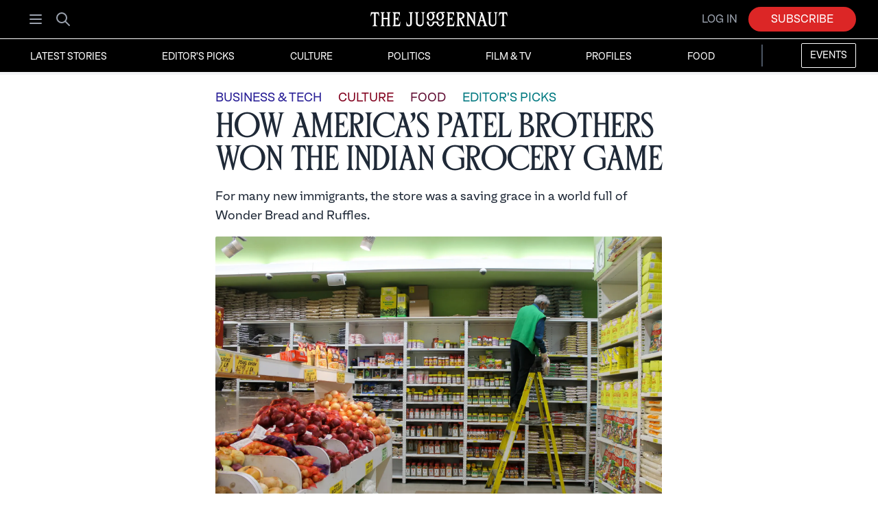

--- FILE ---
content_type: text/html; charset=utf-8
request_url: https://www.thejuggernaut.com/how-patel-brothers-won-the-indian-grocery-game
body_size: 46233
content:
<!DOCTYPE html><html lang="en"><head><meta charSet="utf-8"/><meta name="viewport" content="width=device-width"/><meta name="robots" content="index,follow"/><meta name="description" content="For many new immigrants, the store was a saving grace in a world full of Wonder Bread and Ruffles."/><meta name="twitter:card" content="summary_large_image"/><meta property="og:title" content="How America’s Patel Brothers Won the Indian Grocery Game | The Juggernaut"/><meta property="og:description" content="For many new immigrants, the store was a saving grace in a world full of Wonder Bread and Ruffles."/><meta property="og:url" content="https://www.thejuggernaut.comhow-patel-brothers-won-the-indian-grocery-game"/><meta property="og:type" content="website"/><meta property="og:image" content="https://images.ctfassets.net/ssn6gmzvvg61/3XBnzWh0Gb96xDBl0kVdwx/5c0f229fd3acba285403cc92414339e4/Patel_Bros_8.jpg"/><meta property="og:site_name" content="The Juggernaut"/><link rel="canonical" href="https://www.thejuggernaut.comhow-patel-brothers-won-the-indian-grocery-game"/><meta name="apple-itunes-app" content="app-id=1498308080"/><meta name="application-name" content="The Juggernaut"/><meta name="apple-mobile-web-app-title" content="The Juggernaut"/><script type="application/ld+json">{"@context":"https://schema.org","@type":"NewsArticle","description":"For many new immigrants, the store was a saving grace in a world full of Wonder Bread and Ruffles.","mainEntityOfPage":{"@type":"WebPage","@id":"https://www.thejuggernaut.comhow-patel-brothers-won-the-indian-grocery-game"},"headline":"How America’s Patel Brothers Won the Indian Grocery Game | The Juggernaut","image":["https://images.ctfassets.net/ssn6gmzvvg61/3XBnzWh0Gb96xDBl0kVdwx/5c0f229fd3acba285403cc92414339e4/Patel_Bros_8.jpg"],"articleSection":"Business &amp; Tech","dateCreated":"2021-06-16T00:00:00.000Z","datePublished":"2021-06-16T00:00:00.000Z","dateModified":"2021-06-16T00:00:00.000Z","author":{"@type":"Person","name":"Aarti Virani"},"publisher":{"@type":"Organization","name":"The Juggernaut","logo":{"@type":"ImageObject","url":"https://www.thejuggernaut.com/static/juggernaut_wordmark_preview.png"}},"articleBody":"For many new immigrants, the store was a saving grace in a world full of Wonder Bread and Ruffles."}</script><script type="application/ld+json">{"@context":"https://schema.org","@type":"NewsMediaOrganization","@id":"https://www.thejuggernaut.com/#organization","logo":"https://www.thejuggernaut.com/static/juggernaut_wordmark_preview.png","legalName":"The Juggernaut","name":"The Juggernaut","alternateName":"The Juggernaut","url":"https://www.thejuggernaut.com/","ethicsPolicy":"https://www.thejuggernaut.com/ethics","foundingDate":"2019-02-15","sameAs":["https://www.instagram.com/_thejuggernaut/?hl=en","https://twitter.com/bethejuggernaut","https://www.facebook.com/bethejuggernaut/","https://www.linkedin.com/company/thejuggernaut"]}</script><title>How America’s Patel Brothers Won the Indian Grocery Game | The Juggernaut</title><meta name="description" content="For many new immigrants, the store was a saving grace in a world full of Wonder Bread and Ruffles."/><meta property="og:title" content="How America’s Patel Brothers Won the Indian Grocery Game | The Juggernaut"/><meta property="og:description" content="For many new immigrants, the store was a saving grace in a world full of Wonder Bread and Ruffles."/><meta property="og:image" content="https://images.ctfassets.net/ssn6gmzvvg61/3XBnzWh0Gb96xDBl0kVdwx/5c0f229fd3acba285403cc92414339e4/Patel_Bros_8.jpg"/><meta property="og:url" content="https://www.thejuggernaut.comhow-patel-brothers-won-the-indian-grocery-game"/><meta name="twitter:card" content="summary_large_image"/><script type="application/ld+json">{"@context":"https://schema.org","@type":"NewsArticle","headline":"How America’s Patel Brothers Won the Indian Grocery Game","image":{"@type":"ImageObject","url":"https://images.ctfassets.net/ssn6gmzvvg61/3XBnzWh0Gb96xDBl0kVdwx/5c0f229fd3acba285403cc92414339e4/Patel_Bros_8.jpg","width":1200,"height":675},"datePublished":"2021-06-16T00:00:00.000Z","author":{"@type":"Person","name":"Aarti Virani"},"publisher":{"@type":"Organization","name":"The Juggernaut","logo":{"@type":"ImageObject","url":"https://www.thejuggernaut.com/static/juggernaut_logo.png","width":600,"height":60}},"description":"For many new immigrants, the store was a saving grace in a world full of Wonder Bread and Ruffles.","mainEntityOfPage":{"@type":"WebPage","@id":"https://www.thejuggernaut.comhow-patel-brothers-won-the-indian-grocery-game"}}</script><meta name="next-head-count" content="25"/><link data-next-font="" rel="preconnect" href="/" crossorigin="anonymous"/><script id="twitter-pixel-base" data-nscript="beforeInteractive">
                !function(e,t,n,s,u,a){
                  e.twq||(s=e.twq=function(){s.exe?s.exe.apply(s,arguments):s.queue.push(arguments);
                  },s.version='1.1',s.queue=[],u=t.createElement(n),u.async=!0,u.src='https://static.ads-twitter.com/uwt.js',
                  a=t.getElementsByTagName(n)[0],a.parentNode.insertBefore(u,a))
                }(window,document,'script');
                twq('config', 'o4pd3');
                twq('track','PageView');
              </script><script id="website-jsonld" type="application/ld+json" data-nscript="beforeInteractive">{"@context":"https://schema.org","@type":"WebSite","@id":"https://www.thejuggernaut.com/#website","url":"https://www.thejuggernaut.com/","name":"The Juggernaut","alternateName":["The Juggernaut"],"inLanguage":"en","publisher":{"@id":"https://www.thejuggernaut.com/#organization"},"potentialAction":{"@type":"SearchAction","target":"https://www.thejuggernaut.com/search?q={search_term_string}","query-input":"required name=search_term_string"}}</script><link rel="preload" href="/_next/static/css/f94704db1586b47f.css" as="style"/><link rel="stylesheet" href="/_next/static/css/f94704db1586b47f.css" data-n-g=""/><noscript data-n-css=""></noscript><script defer="" nomodule="" src="/_next/static/chunks/polyfills-42372ed130431b0a.js"></script><script src="/_next/static/chunks/webpack-1599705c4a9ee2f9.js" defer=""></script><script src="/_next/static/chunks/framework-945b357d4a851f4b.js" defer=""></script><script src="/_next/static/chunks/main-75d608cdf81edadc.js" defer=""></script><script src="/_next/static/chunks/pages/_app-2317121e41562b4f.js" defer=""></script><script src="/_next/static/chunks/1372-0ad9151d7e1280db.js" defer=""></script><script src="/_next/static/chunks/1942-722388359d9bfb42.js" defer=""></script><script src="/_next/static/chunks/5675-34dec35de85b2a2f.js" defer=""></script><script src="/_next/static/chunks/6076-757fc36dce6910ae.js" defer=""></script><script src="/_next/static/chunks/2722-211ed19ed6edb966.js" defer=""></script><script src="/_next/static/chunks/pages/%5Bslug%5D-1056bb430d73b9ed.js" defer=""></script><script src="/_next/static/ttRBTAJ47GxhO-bA3Qo3F/_buildManifest.js" defer=""></script><script src="/_next/static/ttRBTAJ47GxhO-bA3Qo3F/_ssgManifest.js" defer=""></script></head><body><div id="__next"><div><div></div><header class="md:sticky md:top-0 z-40 false"><div class="font-mono bg-black"><div class="max-w-7xl mx-auto px-2 sm:px-4 lg:px-8 lg:divide-y lg:divide-gray-700 py-2 lg:py-0 lg:pt-2 false"><div class="grid justify-items-center items-center lg:pb-2 grid-cols-2 md:grid-cols-3"><div class="justify-self-start"><div class="flex-shrink-0 flex items-center"><div class="flex-shrink-0 flex items-center mr-3"><button class="rounded-md p-2 inline-flex items-center justify-center text-gray-400 hover:bg-gray-700 hover:text-white "><span class="sr-only">Open menu</span><svg xmlns="http://www.w3.org/2000/svg" fill="none" viewBox="0 0 24 24" stroke-width="2" stroke="currentColor" aria-hidden="true" class="block h-6 w-6"><path stroke-linecap="round" stroke-linejoin="round" d="M4 6h16M4 12h16M4 18h16"></path></svg></button><div class="hidden md:inline"><a class="rounded-md p-2 inline-flex items-center justify-center text-gray-400 hover:bg-gray-700 hover:text-white " href="/search"><span class="sr-only">Search</span><svg xmlns="http://www.w3.org/2000/svg" fill="none" viewBox="0 0 24 24" stroke-width="2" stroke="currentColor" aria-hidden="true" class="h-6 w-6"><path stroke-linecap="round" stroke-linejoin="round" d="M21 21l-6-6m2-5a7 7 0 11-14 0 7 7 0 0114 0z"></path></svg></a></div></div><div class="md:hidden text-[0px]"><a class="inherit" href="/"><span class="sr-only">The Juggernaut</span><span style="box-sizing:border-box;display:inline-block;overflow:hidden;width:initial;height:initial;background:none;opacity:1;border:0;margin:0;padding:0;position:relative;max-width:100%"><span style="box-sizing:border-box;display:block;width:initial;height:initial;background:none;opacity:1;border:0;margin:0;padding:0;max-width:100%"><img style="display:block;max-width:100%;width:initial;height:initial;background:none;opacity:1;border:0;margin:0;padding:0" alt="" aria-hidden="true" src="data:image/svg+xml,%3csvg%20xmlns=%27http://www.w3.org/2000/svg%27%20version=%271.1%27%20width=%27200%27%20height=%2730%27/%3e"/></span><img alt="The Juggernaut Wordmark" src="[data-uri]" decoding="async" data-nimg="intrinsic" class="align:middle display:block" style="position:absolute;top:0;left:0;bottom:0;right:0;box-sizing:border-box;padding:0;border:none;margin:auto;display:block;width:0;height:0;min-width:100%;max-width:100%;min-height:100%;max-height:100%"/><noscript><img alt="The Juggernaut Wordmark" loading="lazy" decoding="async" data-nimg="intrinsic" style="position:absolute;top:0;left:0;bottom:0;right:0;box-sizing:border-box;padding:0;border:none;margin:auto;display:block;width:0;height:0;min-width:100%;max-width:100%;min-height:100%;max-height:100%" class="align:middle display:block" srcSet="/_next/static/media/logo-white.44b1ac4f.svg 1x, /_next/static/media/logo-white.44b1ac4f.svg 2x" src="/_next/static/media/logo-white.44b1ac4f.svg"/></noscript></span></a></div></div></div><div class="text-[0px] hidden md:block"><a class="inherit" href="/"><span class="sr-only">The Juggernaut</span><span style="box-sizing:border-box;display:inline-block;overflow:hidden;width:initial;height:initial;background:none;opacity:1;border:0;margin:0;padding:0;position:relative;max-width:100%"><span style="box-sizing:border-box;display:block;width:initial;height:initial;background:none;opacity:1;border:0;margin:0;padding:0;max-width:100%"><img style="display:block;max-width:100%;width:initial;height:initial;background:none;opacity:1;border:0;margin:0;padding:0" alt="" aria-hidden="true" src="data:image/svg+xml,%3csvg%20xmlns=%27http://www.w3.org/2000/svg%27%20version=%271.1%27%20width=%27200%27%20height=%2730%27/%3e"/></span><img alt="The Juggernaut Wordmark" src="[data-uri]" decoding="async" data-nimg="intrinsic" class="align:middle display:block" style="position:absolute;top:0;left:0;bottom:0;right:0;box-sizing:border-box;padding:0;border:none;margin:auto;display:block;width:0;height:0;min-width:100%;max-width:100%;min-height:100%;max-height:100%"/><noscript><img alt="The Juggernaut Wordmark" loading="lazy" decoding="async" data-nimg="intrinsic" style="position:absolute;top:0;left:0;bottom:0;right:0;box-sizing:border-box;padding:0;border:none;margin:auto;display:block;width:0;height:0;min-width:100%;max-width:100%;min-height:100%;max-height:100%" class="align:middle display:block" srcSet="/_next/static/media/logo-white.44b1ac4f.svg 1x, /_next/static/media/logo-white.44b1ac4f.svg 2x" src="/_next/static/media/logo-white.44b1ac4f.svg"/></noscript></span></a></div><div class="justify-self-end"><div class="rounded-md shadow"></div></div></div></div></div><div class="bg-black border-b-4 w-full sm:border-t" style="border-bottom-color:#f3f4f6;border-top-color:#ffffff"><nav class="hidden uppercase justify-between md:pt-0 lg:flex lg:space-x-8 font-mono max-w-7xl mx-auto px-2 sm:px-4 lg:px-8" aria-label="Global"><a class="hover:bg-gray-900 text-white pt-3 pb-2 px-3 inline-flex items-center text-sm" href="/latest">Latest Stories</a><a class="hover:bg-gray-900 text-white pt-3 pb-2 px-3 inline-flex items-center text-sm" href="/category/editors-picks">Editor&#x27;s Picks</a><a class="hover:bg-gray-900 text-white pt-3 pb-2 px-3 inline-flex items-center text-sm" href="/category/culture">Culture</a><a class="hover:bg-gray-900 text-white pt-3 pb-2 px-3 inline-flex items-center text-sm" href="/category/politics">Politics</a><a class="hover:bg-gray-900 text-white pt-3 pb-2 px-3 inline-flex items-center text-sm" href="/category/film-and-tv">Film &amp; TV</a><a class="hover:bg-gray-900 text-white pt-3 pb-2 px-3 inline-flex items-center text-sm" href="/category/profiles">Profiles</a><a class="hover:bg-gray-900 text-white pt-3 pb-2 px-3 inline-flex items-center text-sm" href="/category/food">Food</a><div class="bg-gray-600 h-8 my-2 w-[2px]"></div><a class="hover:bg-gray-900 text-white h-9 mt-1.5 px-3 inline-flex items-center text-sm bg-black border-[1px] border-white rounded-sm" href="https://www.thejuggernaut.com/events">Events</a></nav></div></header><div><div class="overflow-x-clip md:relative"><div class="relative md:pt-4 overflow-hidden"><div class="xl:grid xl:grid-cols-12"><div class="col-span-2"><div class="-z-10 promoContainer xl:w-80 hidden xl:block"></div></div><div class="col-span-8"><div class="relative px-4 sm:px-6 lg:px-8 text-lg max-w-prose mx-auto"><div class="flex flex-row space-x-4 "><div class=" rounded-xl py-1 font-mono pr-2 " style="color:#281e96"><a href="/category/business-tech">BUSINESS &amp; TECH</a></div><div class=" rounded-xl py-1 font-mono pr-2 " style="color:#82001e"><a href="/category/culture">CULTURE</a></div><div class=" rounded-xl py-1 font-mono pr-2 " style="color:#621036"><a href="/category/food">FOOD</a></div><div class=" rounded-xl py-1 font-mono pr-2 " style="color:#007980"><a href="/category/editors-picks">EDITOR&#x27;S PICKS</a></div></div><h1 class="font-serif block text-4xl md:text-5xl leading-34 tracking-tight text-gray-800">How America’s Patel Brothers Won the Indian Grocery Game</h1><h2 class="font-mono mt-4 text-lg text-gray-800 md:leading-7">For many new immigrants, the store was a saving grace in a world full of Wonder Bread and Ruffles.</h2></div><div class="relative -mb-4 px-4 sm:px-6 lg:px-8 text-lg max-w-prose mx-auto"><div><div class="relative pb-7/12"><figure class="py-4 justify-self-center w-full"><div class="relative w-full"><span style="box-sizing:border-box;display:block;overflow:hidden;width:initial;height:initial;background:none;opacity:1;border:0;margin:0;padding:0;position:relative"><span style="box-sizing:border-box;display:block;width:initial;height:initial;background:none;opacity:1;border:0;margin:0;padding:0;padding-top:66.64999999999999%"></span><img alt="Patel Bros 8" src="[data-uri]" decoding="async" data-nimg="responsive" class="w-full rounded-sm" style="position:absolute;top:0;left:0;bottom:0;right:0;box-sizing:border-box;padding:0;border:none;margin:auto;display:block;width:0;height:0;min-width:100%;max-width:100%;min-height:100%;max-height:100%;object-fit:cover"/><noscript><img alt="Patel Bros 8" loading="lazy" decoding="async" data-nimg="responsive" style="position:absolute;top:0;left:0;bottom:0;right:0;box-sizing:border-box;padding:0;border:none;margin:auto;display:block;width:0;height:0;min-width:100%;max-width:100%;min-height:100%;max-height:100%;object-fit:cover" class="w-full rounded-sm" sizes="100vw" srcSet="/_next/image?url=https%3A%2F%2Fimages.ctfassets.net%2Fssn6gmzvvg61%2F3XBnzWh0Gb96xDBl0kVdwx%2F5c0f229fd3acba285403cc92414339e4%2FPatel_Bros_8.jpg&amp;w=640&amp;q=75 640w, /_next/image?url=https%3A%2F%2Fimages.ctfassets.net%2Fssn6gmzvvg61%2F3XBnzWh0Gb96xDBl0kVdwx%2F5c0f229fd3acba285403cc92414339e4%2FPatel_Bros_8.jpg&amp;w=750&amp;q=75 750w, /_next/image?url=https%3A%2F%2Fimages.ctfassets.net%2Fssn6gmzvvg61%2F3XBnzWh0Gb96xDBl0kVdwx%2F5c0f229fd3acba285403cc92414339e4%2FPatel_Bros_8.jpg&amp;w=828&amp;q=75 828w, /_next/image?url=https%3A%2F%2Fimages.ctfassets.net%2Fssn6gmzvvg61%2F3XBnzWh0Gb96xDBl0kVdwx%2F5c0f229fd3acba285403cc92414339e4%2FPatel_Bros_8.jpg&amp;w=1080&amp;q=75 1080w, /_next/image?url=https%3A%2F%2Fimages.ctfassets.net%2Fssn6gmzvvg61%2F3XBnzWh0Gb96xDBl0kVdwx%2F5c0f229fd3acba285403cc92414339e4%2FPatel_Bros_8.jpg&amp;w=1200&amp;q=75 1200w, /_next/image?url=https%3A%2F%2Fimages.ctfassets.net%2Fssn6gmzvvg61%2F3XBnzWh0Gb96xDBl0kVdwx%2F5c0f229fd3acba285403cc92414339e4%2FPatel_Bros_8.jpg&amp;w=1920&amp;q=75 1920w, /_next/image?url=https%3A%2F%2Fimages.ctfassets.net%2Fssn6gmzvvg61%2F3XBnzWh0Gb96xDBl0kVdwx%2F5c0f229fd3acba285403cc92414339e4%2FPatel_Bros_8.jpg&amp;w=2048&amp;q=75 2048w, /_next/image?url=https%3A%2F%2Fimages.ctfassets.net%2Fssn6gmzvvg61%2F3XBnzWh0Gb96xDBl0kVdwx%2F5c0f229fd3acba285403cc92414339e4%2FPatel_Bros_8.jpg&amp;w=3840&amp;q=75 3840w" src="/_next/image?url=https%3A%2F%2Fimages.ctfassets.net%2Fssn6gmzvvg61%2F3XBnzWh0Gb96xDBl0kVdwx%2F5c0f229fd3acba285403cc92414339e4%2FPatel_Bros_8.jpg&amp;w=3840&amp;q=75"/></noscript></span></div><figcaption class="font-mono text-gray-500 text-sm mt-2">Patel Brothers employee stocking shelves (Trisha Gopal)</figcaption></figure></div></div></div><div class="relative px-4 sm:px-6 lg:px-8 text-lg max-w-prose mx-auto"><div class="flex mt-2 "><a href="/author/aarti-virani"><p class="font-mono uppercase sm:text-base text-sm text-red-500 hover:text-red-600 self-center items-center">Aarti Virani</p></a><div class="flex flex-col justify-center items-center max-h-0 sm:-mt-2 -mt-2.5"><p class="mx-2 font-serif text-5xl">.</p></div><p class="font-mono sm:text-base text-gray-800 text-sm self-center ">June 16, 2021</p><div class="flex flex-col justify-center items-center max-h-0 sm:-mt-2 -mt-2.5"><p class="mx-2 font-serif text-5xl">.</p></div><div class="text-gray-500 font-mono sm:text-base text-sm self-center uppercase flex"><span>18<!-- --> min</span><span class="hidden sm:block ml-1">read</span></div></div></div></div><div class="col-span-2"></div></div><div><div class="bg-gradient-to-b from-gray-800/1 to-white"><div class="text-lg max-w-prose mx-auto mb-4"><div class="mx-4 sm:mx-6 md:mx-6 lg:mx-8 grid prose prose-red prose-lg bg-clip-text bg-gradient-to-b from-gray-800/100 to-gray-800/1 text-black/0"><div class="max-h-96  overflow-hidden opacity-100"><p class="py-2 selection:bg-red-500/30 selection:text-gray-800">On the third and most personal episode of <span class=" italic underline">Taste the Nation with Padma Lakshmi</span><i>,</i> Hulu’s deep dive into immigrant kitchens across America, Lakshmi and her mother, Vijaya, scour the Patel Brothers in Jackson Heights, Queens. The two are on a hunt for sambar supplies as they stroll past cilantro bouquets, stacks of crimson chilies, and basmati-in-burlap, when Lakshmi pauses. “<i>This</i> is my nemesis,” she declares, pointing to an overflowing karela crate. Vijaya makes a lukewarm appeal for the knobby green gourds, notorious for their bitterness, before Lakshmi steers her away. “When we were here, no Indian stores, nothing,” Vijaya muses, as they sift through an okra pile, time traveling to New York City in the early 1970s. She evokes her days as a single mom and oncology nurse, when spaghetti upma — “This weird Frankenstein of a dish,” as Lakshmi<span class=" "> </span><span class=" underline">once described</span> — passed for the occasional dinner. </p><p class="py-2 selection:bg-red-500/30 selection:text-gray-800">In the years that followed the Immigration and Nationality Act of 1965, as Indian Americans arrived in the United States in greater waves than ever before, such mishmash meals were their improvised realities. Unable to source ingredients from grocery stores, they settled for understudies — Wonder Bread slices stood in for chapatis, apple butter subbed for date and tamarind chutney, and Ruffles potato chips replaced papad — or tucked certain non-negotiables into luggage on return trips from India. “In went white poppy seeds, and resin made from date syrup, and as many tins of Ganesh mustard oil as possible…in, on occasion, went something fresh, and therefore, flagrantly illegal,”<span class=" "> </span><span class=" underline">writes Jhumpa Lahiri</span>, recollecting her parents’ brass-latched Food Suitcase, a treasure chest they ferried from Calcutta to Rhode Island in the 1970s. For some Indian Americans, these mealtime hacks represented immigrant ingenuity. For others, the absent ingredients only amplified their otherness. </p><p class="py-2 selection:bg-red-500/30 selection:text-gray-800">It was these hunger pangs that Mafat Patel, a Chicago-based engineer, and his brother, Talashi, sought to quell. Mafat left his family’s farm in the Mehsana district of Gujarat in the late 1960s to study at Youngstown State University in Ohio. He opened the inaugural Patel Brothers, a drab, 900-square-foot space on Chicago’s <span class=" underline">Devon Avenue</span>, in 1974, serving a burgeoning Indian community, formed around hospitals and universities, like the Illinois Institute of Technology. Though the 1970 census recorded just<span class=" "> </span><span class=" underline">51,000 foreign-born Indians</span> in the United States, from 1980 to 2013, their presence in America<span class=" "> </span><span class=" underline">doubled every decade</span>, boosting Mafat and Talashi’s business. </p><p class="py-2 selection:bg-red-500/30 selection:text-gray-800">Today, there are 51 Patel Brothers stores across 19 states in the country, making it America’s largest Indian grocery chain. To second and third-generation shoppers, a Patel Brothers run isn’t just a necessity, like it was for their parents and predecessors. Instead, the chain’s ability to house distinctly Indian ingredients with American comforts means it is a consumable hyphen and a nostalgic pursuit, suspended between a hereditary homeland and where they currently dwell. Yet nowadays, some of the very consumers that grew up shopping here, namely urban Indian American millennials, don’t always have easy access to Patel Brothers locations. Instead, they opt for neighborhood farmers’ markets or the nearest Trader Joe’s to skip long train rides or sitting in traffic. </p></div></div></div><div class="shadow-[0_35px_2000px_15px_rgba(0,0,0,0.1)] shadow-black "><div class="flex flex-col items-center justify-center pt-10 pb-10 px-8 mx-auto left-0 right-0 bg-white "><div class="font-mono text-xl md:text-2xl max-w-xl text-center mb-8 text-black">Join today to read the full story.</div><div class="m-1 w-80 text-black font-mono mb-4"><input id="email" name="email" type="email" placeholder="Enter your email" autoComplete="email" required="" class="py-3 px-4 block w-full shadow-sm focus:ring-red-500 focus:border-red-500 border-gray-300 rounded-md" value=""/></div><div><button class="text-white font-mono uppercase bg-red-500 hover:bg-red-600 px-0 py-3 pb-3 mb-4 rounded-md w-80 ring-red-500 ring-2 hover:ring-red-600">Read full story ➔</button><div class="flex items-center mt-2 mb-4"><div class="flex-1 border-t-2 border-gray-300"></div><p class="px-3 uppercase text-sm font-semibold text-gray-500 font-mono">or</p><div class="flex-1 border-t-2 border-gray-300"></div></div><button type="submit" class=" w-full flex justify-center items-center py-3 mb-3 hover:bg-gray-200 px-4 border border-black rounded-md shadow-sm text-lg font-medium text-black bg-white  focus:outline-none focus:ring-2 focus:ring-offset-2 focus:ring-[#4285f4]"><div class="relative flex items-center space-x-4 justify-center"><span style="box-sizing:border-box;display:inline-block;overflow:hidden;width:initial;height:initial;background:none;opacity:1;border:0;margin:0;padding:0;position:relative;max-width:100%"><span style="box-sizing:border-box;display:block;width:initial;height:initial;background:none;opacity:1;border:0;margin:0;padding:0;max-width:100%"><img style="display:block;max-width:100%;width:initial;height:initial;background:none;opacity:1;border:0;margin:0;padding:0" alt="" aria-hidden="true" src="data:image/svg+xml,%3csvg%20xmlns=%27http://www.w3.org/2000/svg%27%20version=%271.1%27%20width=%2725%27%20height=%2725%27/%3e"/></span><img alt="google logo" src="[data-uri]" decoding="async" data-nimg="intrinsic" class="absolute left-0 w-5" style="position:absolute;top:0;left:0;bottom:0;right:0;box-sizing:border-box;padding:0;border:none;margin:auto;display:block;width:0;height:0;min-width:100%;max-width:100%;min-height:100%;max-height:100%"/><noscript><img alt="google logo" loading="lazy" decoding="async" data-nimg="intrinsic" style="position:absolute;top:0;left:0;bottom:0;right:0;box-sizing:border-box;padding:0;border:none;margin:auto;display:block;width:0;height:0;min-width:100%;max-width:100%;min-height:100%;max-height:100%" class="absolute left-0 w-5" srcSet="https://www.svgrepo.com/show/475656/google-color.svg 1x, https://www.svgrepo.com/show/475656/google-color.svg 2x" src="https://www.svgrepo.com/show/475656/google-color.svg"/></noscript></span><span class=" font-mono block w-max font-semibold tracking-wide  sm:text-lg transition duration-300  text-base">Continue with Google</span></div></button></div><a class="font-mono font-black hover:underline text-black" href="/login?fromStoryWithSlug=how-patel-brothers-won-the-indian-grocery-game">Already a subscriber? Log in</a></div></div><div style="position:fixed;top:1px;left:1px;width:1px;height:0;padding:0;margin:-1px;overflow:hidden;clip:rect(0, 0, 0, 0);white-space:nowrap;border-width:0;display:none"></div></div></div></div></div><div style="position:fixed;z-index:9999;top:16px;left:16px;right:16px;bottom:16px;pointer-events:none"></div></div></div></div><script id="__NEXT_DATA__" type="application/json">{"props":{"pageProps":{"post":{"metadata":{"tags":[],"concepts":[]},"sys":{"space":{"sys":{"type":"Link","linkType":"Space","id":"ssn6gmzvvg61"}},"id":"1dMj7ZUtmKZvG3LzcMo0ER","type":"Entry","createdAt":"2021-06-16T16:33:29.472Z","updatedAt":"2024-07-08T19:49:11.383Z","environment":{"sys":{"id":"master","type":"Link","linkType":"Environment"}},"publishedVersion":23,"revision":5,"contentType":{"sys":{"type":"Link","linkType":"ContentType","id":"story"}},"locale":"en-US"},"fields":{"title":"How America’s Patel Brothers Won the Indian Grocery Game","summary":"For many new immigrants, the store was a saving grace in a world full of Wonder Bread and Ruffles.","author":{"metadata":{"tags":[],"concepts":[]},"sys":{"space":{"sys":{"type":"Link","linkType":"Space","id":"ssn6gmzvvg61"}},"id":"3DQDL9pUhvoBhe2PkGkRtn","type":"Entry","createdAt":"2020-07-16T19:29:31.177Z","updatedAt":"2021-05-10T18:17:37.576Z","environment":{"sys":{"id":"master","type":"Link","linkType":"Environment"}},"publishedVersion":10,"revision":2,"contentType":{"sys":{"type":"Link","linkType":"ContentType","id":"author"}},"locale":"en-US"},"fields":{"fullName":"Aarti Virani","shortBiography":"Aarti Virani is an arts and culture writer, with a focus on the South Asian diaspora. Her writing has appeared in The Wall Street Journal, Surface, CNN.com, and Vogue India. She is based in Jersey City, New Jersey.","picture":{"metadata":{"tags":[],"concepts":[]},"sys":{"space":{"sys":{"type":"Link","linkType":"Space","id":"ssn6gmzvvg61"}},"id":"1GDO9gygKe5qdpZG70Np37","type":"Asset","createdAt":"2020-07-16T19:29:11.094Z","updatedAt":"2020-07-16T19:29:11.094Z","environment":{"sys":{"id":"master","type":"Link","linkType":"Environment"}},"publishedVersion":4,"revision":1,"locale":"en-US"},"fields":{"title":"Aarti Virani","description":"Aarti Virani","file":{"url":"//images.ctfassets.net/ssn6gmzvvg61/1GDO9gygKe5qdpZG70Np37/1ee2a6942803238755e9378be965249b/Aarti.jpg","details":{"size":41261,"image":{"width":440,"height":440}},"fileName":"Aarti.jpg","contentType":"image/jpeg"}}},"twitter":"aartivirani","slug":"aarti-virani"}},"publicationDate":"2021-06-16","categories":[{"metadata":{"tags":[],"concepts":[]},"sys":{"space":{"sys":{"type":"Link","linkType":"Space","id":"ssn6gmzvvg61"}},"id":"1szJwYqs8HWFoCVStgR6BQ","type":"Entry","createdAt":"2019-05-19T22:58:44.266Z","updatedAt":"2021-10-25T18:16:29.595Z","environment":{"sys":{"id":"master","type":"Link","linkType":"Environment"}},"publishedVersion":41,"revision":8,"contentType":{"sys":{"type":"Link","linkType":"ContentType","id":"category"}},"locale":"en-US"},"fields":{"categoryName":"Business \u0026 Tech","slug":"business-tech","description":{"data":{},"content":[{"data":{},"content":[{"data":{},"marks":[],"value":"Today, Indians and Indian Americans have founded or run some of the biggest public and private tech companies in the world — Alphabet (Google), Microsoft, Adobe, Robinhood, Instacart, BYJU’s, OYO Rooms, Nykaa, Clubhouse, and more. They also train the next generation of business leaders, as deans of Harvard Business School.","nodeType":"text"}],"nodeType":"paragraph"},{"data":{},"content":[{"data":{},"marks":[],"value":"We’ve covered everything from whether Robinhood is a victim of its own success to how BYJU’s became the highest valued Indian startup, to why Nykaa is poised for success in its IPO. We've examined how Amar Bose reengineered sound and two Pakistani brothers invented the world's first PC virus. We’ve looked at how Apple is looking to increase manufacturing in India, why Reliance’s Jio Platforms became the deal of a lifetime, and much, much more.","nodeType":"text"}],"nodeType":"paragraph"},{"data":{},"content":[{"data":{},"marks":[],"value":"Why it matters: At ","nodeType":"text"},{"data":{},"marks":[{"type":"italic"}],"value":"The Juggernaut","nodeType":"text"},{"data":{},"marks":[],"value":", we dive into the stories of these companies and the people behind them. As more South Asians lead companies that touch more lives, and more investors invest in both South Asia and its diaspora founders, we’re there to cover it. We bring our expertise in business, technology, policy, and economics to add clarity to where companies have been and where they are going.","nodeType":"text"}],"nodeType":"paragraph"}],"nodeType":"document"},"title":"Our business \u0026 tech stories","metaDescription":"In-depth features on South Asian founders, entrepreneurs, CEOs, and operators in business and technology — and their companies — around the world."}},{"metadata":{"tags":[],"concepts":[]},"sys":{"space":{"sys":{"type":"Link","linkType":"Space","id":"ssn6gmzvvg61"}},"id":"3MMtWTYo836HMsSFUmCUqr","type":"Entry","createdAt":"2019-05-17T18:54:41.235Z","updatedAt":"2021-10-25T18:16:54.084Z","environment":{"sys":{"id":"master","type":"Link","linkType":"Environment"}},"publishedVersion":35,"revision":8,"contentType":{"sys":{"type":"Link","linkType":"ContentType","id":"category"}},"locale":"en-US"},"fields":{"categoryName":"Culture","slug":"culture","description":{"data":{},"content":[{"data":{},"content":[{"data":{},"marks":[],"value":"The culture section is the heartbeat of ","nodeType":"text"},{"data":{},"marks":[{"type":"bold"},{"type":"italic"}],"value":"The Juggernaut","nodeType":"text"},{"data":{},"marks":[],"value":". Here, you’ll find journalism that explores everything from how “Welcome to India” became the Brown internet’s first joke to how Black TikTok creators are paying homage to Bollywood.","nodeType":"text"}],"nodeType":"paragraph"},{"data":{},"content":[{"data":{},"marks":[],"value":"We especially love digging into the intersection of South Asian stories with other non-Western cultures. Think: why Nigerians love Bollywood, how Korean dramas crash-landed on South Asian screens, and the rise of Russian literature in Sri Lanka. We've also profiled several cultural icons, from Padma Lakshmi to Amitav Ghosh to Mira Nair to Riz Ahmed.","nodeType":"text"}],"nodeType":"paragraph"},{"data":{},"content":[{"data":{},"marks":[],"value":"Why it matters: Mainstream media has long failed to examine the contribution of Brown stories to global culture at large. We’re here to change that. We dig deep to answer: why are we the way we are today? Our culture reporting span the U.S., Canada, England, Australia, South Africa, India, Pakistan, Bangladesh, Nepal, Sri Lanka, Afghanistan, the Maldives, and many more.","nodeType":"text"}],"nodeType":"paragraph"}],"nodeType":"document"},"title":"Our culture stories","metaDescription":"Find in-depth reporting on cultural stories from the South Asian diaspora, India, Pakistan, Bangladesh, Sri Lanka, Nepal, and more."}},{"metadata":{"tags":[],"concepts":[]},"sys":{"space":{"sys":{"type":"Link","linkType":"Space","id":"ssn6gmzvvg61"}},"id":"7GrsIcbNW8lDpdzrDHwZDu","type":"Entry","createdAt":"2020-11-20T18:52:36.886Z","updatedAt":"2023-04-06T14:11:44.194Z","environment":{"sys":{"id":"master","type":"Link","linkType":"Environment"}},"publishedVersion":24,"revision":9,"contentType":{"sys":{"type":"Link","linkType":"ContentType","id":"category"}},"locale":"en-US"},"fields":{"categoryName":"Food","slug":"food","description":{"nodeType":"document","data":{},"content":[{"nodeType":"paragraph","data":{},"content":[{"nodeType":"text","value":"Food articles get the most love at ","marks":[],"data":{}},{"nodeType":"text","value":"The Juggernaut ","marks":[{"type":"italic"}],"data":{}},{"nodeType":"text","value":"because they resurface nostalgic moments. Think: how a Portuguese technique led to a Bengali sondesh explosion to how kithul palm treacle became a Sri Lankan favorite to why it’s so hard to open an Indian restaurant in America to how fake cinnamon came to rule the world. ","marks":[],"data":{}}]},{"nodeType":"paragraph","data":{},"content":[{"nodeType":"text","value":"We’ve also profiled the who’s who in the restaurant and food and beverage industries, from Dishoom co-founder Shamil Thakrar to chef Padma Lakshmi to James Beard Lifetime Achievement Award winner Madhur Jaffrey. Our food writers include staff writer Mehr Singh, who has also written for Eater, Priya Krishna, now a staff writer at the ","marks":[],"data":{}},{"nodeType":"text","value":"New York Times","marks":[{"type":"italic"}],"data":{}},{"nodeType":"text","value":", Nikhita Venugopal, Rohan Kamicheril, Myles Karp, Tania Banerjee, and several others.","marks":[],"data":{}}]},{"nodeType":"paragraph","data":{},"content":[{"nodeType":"text","value":"Why it matters: The gatekeepers of food journalism often have little to no curiosity for Indian, Pakistani, Bangladeshi, Nepali, Sri Lankan, Bhutanese, and Afghan recipes and cuisines. Or, they love passing off critique of Indian food as humor, satire, or just plain harmless. We write stories about our culinary traditions with depth, nuance, and fun.","marks":[],"data":{}}]}]},"title":"Our food stories","metaDescription":"Delicious stories on the food and cuisines of India, Pakistan, Sri Lanka, Nepal, and beyond. Explore food culture through a South Asian lens."}},{"metadata":{"tags":[],"concepts":[]},"sys":{"space":{"sys":{"type":"Link","linkType":"Space","id":"ssn6gmzvvg61"}},"id":"27aMA1XqySYbBdtfdTXMfZ","type":"Entry","createdAt":"2019-11-12T12:53:59.372Z","updatedAt":"2023-06-23T20:00:00.412Z","environment":{"sys":{"id":"master","type":"Link","linkType":"Environment"}},"publishedVersion":35,"revision":8,"contentType":{"sys":{"type":"Link","linkType":"ContentType","id":"category"}},"locale":"en-US"},"fields":{"categoryName":"Editor's Picks","slug":"editors-picks","description":{"nodeType":"document","data":{},"content":[{"nodeType":"paragraph","data":{},"content":[{"nodeType":"text","value":"We’ve published over 1,000 stories at ","marks":[],"data":{}},{"nodeType":"text","value":"The Juggernaut ","marks":[{"type":"italic"}],"data":{}},{"nodeType":"text","value":"diving deep into everything from culture to politics to history to profiles to business and tech. If you’re not sure where to start, we’ve got you covered.","marks":[],"data":{}}]},{"nodeType":"paragraph","data":{},"content":[{"nodeType":"text","value":"Why not delve into the Chohan family murder mystery? Or how mainstream media appropriates Dalit music? Or how justice has eluded Bangladeshi American entrepreneur Fahim Saleh's family, over one year after his death?","marks":[],"data":{}}]},{"nodeType":"paragraph","data":{},"content":[{"nodeType":"text","value":"We pride ourselves on the quality of our journalism and our writers' ability to ask — and answer — the tough questions about South Asians around the world. You'll find stories from the U.S., Canada, India, Pakistan, Bangladesh, Sri Lanka, Nepal, South Africa, and many more countries around the world.","marks":[],"data":{}}]},{"nodeType":"paragraph","data":{},"content":[{"nodeType":"text","value":"Here are some of our favorite articles we keep returning to — and we hope you do, too.","marks":[],"data":{}}]}]},"title":"Our editor's picks","metaDescription":"Our best features on everything from culture to politics to history to profiles to business and tech. If you’re not sure where to start, we’ve got you covered."}}],"featuredImage":{"metadata":{"tags":[],"concepts":[]},"sys":{"space":{"sys":{"type":"Link","linkType":"Space","id":"ssn6gmzvvg61"}},"id":"3XBnzWh0Gb96xDBl0kVdwx","type":"Asset","createdAt":"2021-06-16T15:42:46.292Z","updatedAt":"2021-06-16T15:42:46.292Z","environment":{"sys":{"id":"master","type":"Link","linkType":"Environment"}},"publishedVersion":7,"revision":1,"locale":"en-US"},"fields":{"title":"Patel Bros 8","description":"Patel Brothers employee stocking shelves (Trisha Gopal)","file":{"url":"//images.ctfassets.net/ssn6gmzvvg61/3XBnzWh0Gb96xDBl0kVdwx/5c0f229fd3acba285403cc92414339e4/Patel_Bros_8.jpg","details":{"size":891467,"image":{"width":2000,"height":1333}},"fileName":"Patel Bros_8.jpg","contentType":"image/jpeg"}}},"previewText":{"data":{},"content":[{"data":{},"content":[{"data":{},"marks":[],"value":"On the third and most personal episode of ","nodeType":"text"},{"data":{"uri":"https://www.imdb.com/title/tt12244950/"},"content":[{"data":{},"marks":[{"type":"italic"},{"type":"underline"}],"value":"Taste the Nation with Padma Lakshmi","nodeType":"text"}],"nodeType":"hyperlink"},{"data":{},"marks":[{"type":"italic"}],"value":",","nodeType":"text"},{"data":{},"marks":[],"value":" Hulu’s deep dive into immigrant kitchens across America, Lakshmi and her mother, Vijaya, scour the Patel Brothers in Jackson Heights, Queens. The two are on a hunt for sambar supplies as they stroll past cilantro bouquets, stacks of crimson chilies, and basmati-in-burlap, when Lakshmi pauses. “","nodeType":"text"},{"data":{},"marks":[{"type":"italic"}],"value":"This","nodeType":"text"},{"data":{},"marks":[],"value":" is my nemesis,” she declares, pointing to an overflowing karela crate. Vijaya makes a lukewarm appeal for the knobby green gourds, notorious for their bitterness, before Lakshmi steers her away. “When we were here, no Indian stores, nothing,” Vijaya muses, as they sift through an okra pile, time traveling to New York City in the early 1970s. She evokes her days as a single mom and oncology nurse, when spaghetti upma — “This weird Frankenstein of a dish,” as Lakshmi","nodeType":"text"},{"data":{"uri":"https://www.wnpr.org/post/padma-lakshmi-model-actor-and-tv-host-says-above-all-shes-writer"},"content":[{"data":{},"marks":[],"value":" ","nodeType":"text"},{"data":{},"marks":[{"type":"underline"}],"value":"once described","nodeType":"text"}],"nodeType":"hyperlink"},{"data":{},"marks":[],"value":" — passed for the occasional dinner. ","nodeType":"text"}],"nodeType":"paragraph"},{"data":{},"content":[{"data":{},"marks":[],"value":"In the years that followed the Immigration and Nationality Act of 1965, as Indian Americans arrived in the United States in greater waves than ever before, such mishmash meals were their improvised realities. Unable to source ingredients from grocery stores, they settled for understudies — Wonder Bread slices stood in for chapatis, apple butter subbed for date and tamarind chutney, and Ruffles potato chips replaced papad — or tucked certain non-negotiables into luggage on return trips from India. “In went white poppy seeds, and resin made from date syrup, and as many tins of Ganesh mustard oil as possible…in, on occasion, went something fresh, and therefore, flagrantly illegal,”","nodeType":"text"},{"data":{"uri":"https://www.foodandwine.com/news/indian-takeout"},"content":[{"data":{},"marks":[],"value":" ","nodeType":"text"},{"data":{},"marks":[{"type":"underline"}],"value":"writes Jhumpa Lahiri","nodeType":"text"}],"nodeType":"hyperlink"},{"data":{},"marks":[],"value":", recollecting her parents’ brass-latched Food Suitcase, a treasure chest they ferried from Calcutta to Rhode Island in the 1970s. For some Indian Americans, these mealtime hacks represented immigrant ingenuity. For others, the absent ingredients only amplified their otherness. ","nodeType":"text"}],"nodeType":"paragraph"},{"data":{},"content":[{"data":{},"marks":[],"value":"It was these hunger pangs that Mafat Patel, a Chicago-based engineer, and his brother, Talashi, sought to quell. Mafat left his family’s farm in the Mehsana district of Gujarat in the late 1960s to study at Youngstown State University in Ohio. He opened the inaugural Patel Brothers, a drab, 900-square-foot space on Chicago’s ","nodeType":"text"},{"data":{"uri":"https://www.thejuggernaut.com/stimulus-checks"},"content":[{"data":{},"marks":[{"type":"underline"}],"value":"Devon Avenue","nodeType":"text"}],"nodeType":"hyperlink"},{"data":{},"marks":[],"value":", in 1974, serving a burgeoning Indian community, formed around hospitals and universities, like the Illinois Institute of Technology. Though the 1970 census recorded just","nodeType":"text"},{"data":{"uri":"https://www.migrationpolicy.org/article/indian-immigrants-united-states-2006"},"content":[{"data":{},"marks":[],"value":" ","nodeType":"text"},{"data":{},"marks":[{"type":"underline"}],"value":"51,000 foreign-born Indians","nodeType":"text"}],"nodeType":"hyperlink"},{"data":{},"marks":[],"value":" in the United States, from 1980 to 2013, their presence in America","nodeType":"text"},{"data":{"uri":"https://www.saada.org/tides/article/legacies-of-the-1965-immigration-act"},"content":[{"data":{},"marks":[],"value":" ","nodeType":"text"},{"data":{},"marks":[{"type":"underline"}],"value":"doubled every decade","nodeType":"text"}],"nodeType":"hyperlink"},{"data":{},"marks":[],"value":", boosting Mafat and Talashi’s business. ","nodeType":"text"}],"nodeType":"paragraph"},{"data":{},"content":[{"data":{},"marks":[],"value":"Today, there are 51 Patel Brothers stores across 19 states in the country, making it America’s largest Indian grocery chain. To second and third-generation shoppers, a Patel Brothers run isn’t just a necessity, like it was for their parents and predecessors. Instead, the chain’s ability to house distinctly Indian ingredients with American comforts means it is a consumable hyphen and a nostalgic pursuit, suspended between a hereditary homeland and where they currently dwell. Yet nowadays, some of the very consumers that grew up shopping here, namely urban Indian American millennials, don’t always have easy access to Patel Brothers locations. Instead, they opt for neighborhood farmers’ markets or the nearest Trader Joe’s to skip long train rides or sitting in traffic. ","nodeType":"text"}],"nodeType":"paragraph"}],"nodeType":"document"},"fullText":{"data":{},"content":[{"data":{"target":{"metadata":{"tags":[],"concepts":[]},"sys":{"space":{"sys":{"type":"Link","linkType":"Space","id":"ssn6gmzvvg61"}},"id":"3XBnzWh0Gb96xDBl0kVdwx","type":"Asset","createdAt":"2021-06-16T15:42:46.292Z","updatedAt":"2021-06-16T15:42:46.292Z","environment":{"sys":{"id":"master","type":"Link","linkType":"Environment"}},"publishedVersion":7,"revision":1,"locale":"en-US"},"fields":{"title":"Patel Bros 8","description":"Patel Brothers employee stocking shelves (Trisha Gopal)","file":{"url":"//images.ctfassets.net/ssn6gmzvvg61/3XBnzWh0Gb96xDBl0kVdwx/5c0f229fd3acba285403cc92414339e4/Patel_Bros_8.jpg","details":{"size":891467,"image":{"width":2000,"height":1333}},"fileName":"Patel Bros_8.jpg","contentType":"image/jpeg"}}}},"content":[],"nodeType":"embedded-asset-block"},{"data":{},"content":[{"data":{},"marks":[],"value":"On the third and most personal episode of ","nodeType":"text"},{"data":{"uri":"https://www.imdb.com/title/tt12244950/"},"content":[{"data":{},"marks":[{"type":"italic"},{"type":"underline"}],"value":"Taste the Nation with Padma Lakshmi","nodeType":"text"}],"nodeType":"hyperlink"},{"data":{},"marks":[{"type":"italic"}],"value":",","nodeType":"text"},{"data":{},"marks":[],"value":" Hulu’s deep dive into immigrant kitchens across America, Lakshmi and her mother, Vijaya, scour the Patel Brothers in Jackson Heights, Queens. The two are on a hunt for sambar supplies as they stroll past cilantro bouquets, stacks of crimson chilies, and basmati-in-burlap, when Lakshmi pauses. “","nodeType":"text"},{"data":{},"marks":[{"type":"italic"}],"value":"This","nodeType":"text"},{"data":{},"marks":[],"value":" is my nemesis,” she declares, pointing to an overflowing karela crate. Vijaya makes a lukewarm appeal for the knobby green gourds, notorious for their bitterness, before Lakshmi steers her away. “When we were here, no Indian stores, nothing,” Vijaya muses, as they sift through an okra pile, time traveling to New York City in the early 1970s. She evokes her days as a single mom and oncology nurse, when spaghetti upma — “This weird Frankenstein of a dish,” as Lakshmi","nodeType":"text"},{"data":{"uri":"https://www.wnpr.org/post/padma-lakshmi-model-actor-and-tv-host-says-above-all-shes-writer"},"content":[{"data":{},"marks":[],"value":" ","nodeType":"text"},{"data":{},"marks":[{"type":"underline"}],"value":"once described","nodeType":"text"}],"nodeType":"hyperlink"},{"data":{},"marks":[],"value":" — passed for the occasional dinner. ","nodeType":"text"}],"nodeType":"paragraph"},{"data":{},"content":[{"data":{},"marks":[],"value":"In the years that followed the Immigration and Nationality Act of 1965, as Indian Americans arrived in the United States in greater waves than ever before, such mishmash meals were their improvised realities. Unable to source ingredients from grocery stores, they settled for understudies — Wonder Bread slices stood in for chapatis, apple butter subbed for date and tamarind chutney, and Ruffles potato chips replaced papad — or tucked certain non-negotiables into luggage on return trips from India. “In went white poppy seeds, and resin made from date syrup, and as many tins of Ganesh mustard oil as possible…in, on occasion, went something fresh, and therefore, flagrantly illegal,”","nodeType":"text"},{"data":{"uri":"https://www.foodandwine.com/news/indian-takeout"},"content":[{"data":{},"marks":[],"value":" ","nodeType":"text"},{"data":{},"marks":[{"type":"underline"}],"value":"writes Jhumpa Lahiri","nodeType":"text"}],"nodeType":"hyperlink"},{"data":{},"marks":[],"value":", recollecting her parents’ brass-latched Food Suitcase, a treasure chest they ferried from Calcutta to Rhode Island in the 1970s. For some Indian Americans, these mealtime hacks represented immigrant ingenuity. For others, the absent ingredients only amplified their otherness. ","nodeType":"text"}],"nodeType":"paragraph"},{"data":{},"content":[{"data":{},"marks":[],"value":"It was these hunger pangs that Mafat Patel, a Chicago-based engineer, and his brother, Talashi, sought to quell. Mafat left his family’s farm in the Mehsana district of Gujarat in the late 1960s to study at Youngstown State University in Ohio. He opened the inaugural Patel Brothers, a drab, 900-square-foot space on Chicago’s ","nodeType":"text"},{"data":{"uri":"/stimulus-checks"},"content":[{"data":{},"marks":[{"type":"underline"}],"value":"Devon Avenue","nodeType":"text"}],"nodeType":"hyperlink"},{"data":{},"marks":[],"value":", in 1974, serving a burgeoning Indian community, formed around hospitals and universities, like the Illinois Institute of Technology. Though the 1970 census recorded just","nodeType":"text"},{"data":{"uri":"https://www.migrationpolicy.org/article/indian-immigrants-united-states-2006"},"content":[{"data":{},"marks":[],"value":" ","nodeType":"text"},{"data":{},"marks":[{"type":"underline"}],"value":"51,000 foreign-born Indians","nodeType":"text"}],"nodeType":"hyperlink"},{"data":{},"marks":[],"value":" in the United States, from 1980 to 2013, their presence in America","nodeType":"text"},{"data":{"uri":"https://www.saada.org/tides/article/legacies-of-the-1965-immigration-act"},"content":[{"data":{},"marks":[],"value":" ","nodeType":"text"},{"data":{},"marks":[{"type":"underline"}],"value":"doubled every decade","nodeType":"text"}],"nodeType":"hyperlink"},{"data":{},"marks":[],"value":", boosting Mafat and Talashi’s business. ","nodeType":"text"}],"nodeType":"paragraph"},{"data":{},"content":[{"data":{},"marks":[],"value":"Today, there are 51 Patel Brothers stores across 19 states in the country, making it America’s largest Indian grocery chain. To second and third-generation shoppers, a Patel Brothers run isn’t just a necessity, like it was for their parents and predecessors. Instead, the chain’s ability to house distinctly Indian ingredients with American comforts means it is a consumable hyphen and a nostalgic pursuit, suspended between a hereditary homeland and where they currently dwell. Yet nowadays, some of the very consumers that grew up shopping here, namely urban Indian American millennials, don’t always have easy access to Patel Brothers locations. Instead, they opt for neighborhood farmers’ markets or the nearest Trader Joe’s to skip long train rides or sitting in traffic. ","nodeType":"text"}],"nodeType":"paragraph"},{"data":{"target":{"metadata":{"tags":[],"concepts":[]},"sys":{"space":{"sys":{"type":"Link","linkType":"Space","id":"ssn6gmzvvg61"}},"id":"hqD8RlfI7nVuQlobvcU8V","type":"Asset","createdAt":"2021-06-16T15:44:50.214Z","updatedAt":"2021-06-16T15:44:50.214Z","environment":{"sys":{"id":"master","type":"Link","linkType":"Environment"}},"publishedVersion":5,"revision":1,"locale":"en-US"},"fields":{"title":"Patel Bros 22","description":"The grocery section of Patel Brothers (Trisha Gopal)","file":{"url":"//images.ctfassets.net/ssn6gmzvvg61/hqD8RlfI7nVuQlobvcU8V/a5a6580dfb586b740e87cd46121e6b55/Patel_Bros_22.jpg","details":{"size":953202,"image":{"width":4184,"height":2789}},"fileName":"Patel Bros_22.jpg","contentType":"image/jpeg"}}}},"content":[],"nodeType":"embedded-asset-block"},{"data":{},"content":[{"data":{},"marks":[],"value":"Patel Brothers’ fluorescent emporiums are a marked departure from the grey and dingy prototype; they now also feature bakeries that roll out freshly made rotis, arguably the most tedious component of any South Asian meal. They also include colossal produce sections, full of greens such as guar and gongura, plus a fleet of freezers, brimming with pre-chopped fruits and vegetables like chikoo and drumstick (along with a staggering range of frozen entrées and appetizers). The chain’s commitment to offering year-round bounty also sometimes means sacrificing peak freshness for accessibility. “They’ll always have [vegetables] like tindora and methi, and they’ll all be good,” said ","nodeType":"text"},{"data":{"uri":"/article?id=1kZqaUulWkpA2pUidMfhTU"},"content":[{"data":{},"marks":[{"type":"underline"}],"value":"Rohan Kamicheril","nodeType":"text"}],"nodeType":"hyperlink"},{"data":{},"marks":[],"value":", a New York-based writer and chef. “But they’re never really exceptional.”","nodeType":"text"}],"nodeType":"paragraph"},{"data":{},"content":[{"data":{},"marks":[],"value":"The result is a shopping experience that is both subcontinental and star-spangled. Interiors forgo elaborate product displays for more aisle space, urging shoppers to explore. About half of the Patel Brothers locations now include deli-inspired dining areas called Fresh Kitchens. Some store bathrooms are scrubbed every 30 minutes, causing Rakesh Patel, Mafat’s son, to ","nodeType":"text"},{"data":{"uri":"https://www.ccr-mag.com/how-the-patel-brothers-grocery-chain-model-delivers-a-sense-of-belonging/"},"content":[{"data":{},"marks":[{"type":"underline"}],"value":"describe","nodeType":"text"}],"nodeType":"hyperlink"},{"data":{},"marks":[],"value":" them as being “cleaner and better looking than they are at the Ritz-Carlton.” ","nodeType":"text"}],"nodeType":"paragraph"},{"data":{},"content":[{"data":{},"marks":[],"value":"About 20 years ago, the Patel Brothers enterprise was","nodeType":"text"},{"data":{"uri":"https://www.chicagobusiness.com/awards/rakesh-swetal-patel"},"content":[{"data":{},"marks":[],"value":" ","nodeType":"text"},{"data":{},"marks":[{"type":"underline"}],"value":"reportedly worth $140 million","nodeType":"text"}],"nodeType":"hyperlink"},{"data":{},"marks":[],"value":", though the owners are reluctant to provide current figures. “We don’t give out numbers anymore,” said Swetal Patel, Mafat’s younger son and vice president of Raja Foods, an importer and distributor that supplies international goods to the chain. “But in certain markets, Patel Brothers’ sales per square foot are on par with Trader Joe’s.” A 2014 Harvard Business School case study on Trader Joe’s ","nodeType":"text"},{"data":{"uri":"https://www.hbs.edu/faculty/Pages/item.aspx?num=45557"},"content":[{"data":{},"marks":[{"type":"underline"}],"value":"reported","nodeType":"text"}],"nodeType":"hyperlink"},{"data":{},"marks":[],"value":" that it was making $2,054 per square foot, one of the highest in the supermarket business. Patel mentioned that once Patel Brothers numbers were out, the company would get many inbound calls from people looking to partner, which was a distraction for the business. ","nodeType":"text"}],"nodeType":"paragraph"},{"data":{"target":{"metadata":{"tags":[],"concepts":[]},"sys":{"space":{"sys":{"type":"Link","linkType":"Space","id":"ssn6gmzvvg61"}},"id":"4w3tKK9TJDJJZhi5Ybfib2","type":"Asset","createdAt":"2021-06-16T15:46:53.966Z","updatedAt":"2021-06-16T15:46:53.966Z","environment":{"sys":{"id":"master","type":"Link","linkType":"Environment"}},"publishedVersion":8,"revision":1,"locale":"en-US"},"fields":{"title":"Patel Bros 11","description":"Bags of rice stacked at Patel Brothers (Trisha Gopal)","file":{"url":"//images.ctfassets.net/ssn6gmzvvg61/4w3tKK9TJDJJZhi5Ybfib2/ac866f2d3c5ae5caa741b18fa2c11621/Patel_Bros_11.jpg","details":{"size":334983,"image":{"width":1000,"height":667}},"fileName":"Patel Bros_11.jpg","contentType":"image/jpeg"}}}},"content":[],"nodeType":"embedded-asset-block"},{"data":{},"content":[{"data":{},"marks":[],"value":"Patel Brothers isn’t without competition. Other notable South Asian specialty stores include Apna Bazar, which ","nodeType":"text"},{"data":{"uri":"https://www.pr.com/press-release/356572"},"content":[{"data":{},"marks":[{"type":"underline"}],"value":"first","nodeType":"text"}],"nodeType":"hyperlink"},{"data":{},"marks":[],"value":" launched in New York in 1995 — unlike Patel Brothers, their stores have halal meat markets and only about 30 locations — and Bhavani Cash \u0026 Carry, a 23-year-old chain with locations in New Jersey, Pennsylvania, and Virginia, among other states. There’s also the growing diversity of selections at ","nodeType":"text"},{"data":{"uri":"/how-trader-joes-became-known-for-its-indian-food?s=cknq71646081c0788x0vdu0d0"},"content":[{"data":{},"marks":[{"type":"underline"}],"value":"Trader Joe’s","nodeType":"text"}],"nodeType":"hyperlink"},{"data":{},"marks":[],"value":" and Whole Foods. Yet, Patel Brothers remains the most prolific chain of its kind in America. Its mothership, a 42,000-square-foot sprawl in suburban Illinois (once the site of a Menards home improvement store) is the ultimate aunty paradise. “My mom’s bucket list doesn't include lavish trips to far-flung locales like Bora Bora or Peru,” ","nodeType":"text"},{"data":{"uri":"https://www.washingtonpost.com/news/voraciously/wp/2019/01/24/far-from-her-homeland-my-mother-finds-comfort-at-a-patel-brothers-grocery-store/"},"content":[{"data":{},"marks":[{"type":"underline"}],"value":"writes","nodeType":"text"}],"nodeType":"hyperlink"},{"data":{},"marks":[],"value":" Khushbu Shah, restaurant editor at Food \u0026 Wine. “Instead, it stars a grocery store — more specifically, a Patel Brothers location in Naperville, Illinois.” ","nodeType":"text"}],"nodeType":"paragraph"},{"data":{},"content":[{"data":{},"marks":[],"value":"Patel Brothers is part of the international supermarket arena in the U.S., which makes up about ","nodeType":"text"},{"data":{"uri":"https://www.ibisworld.com/industry-statistics/market-size/ethnic-supermarkets-united-states/"},"content":[{"data":{},"marks":[{"type":"underline"}],"value":"7%","nodeType":"text"}],"nodeType":"hyperlink"},{"data":{},"marks":[],"value":" of the ","nodeType":"text"},{"data":{"uri":"https://www.ers.usda.gov/topics/food-markets-prices/retailing-wholesaling/retail-trends/"},"content":[{"data":{},"marks":[{"type":"underline"}],"value":"$653 billion","nodeType":"text"}],"nodeType":"hyperlink"},{"data":{},"marks":[],"value":" nationwide grocery industry. H-Mart and 99 Ranch Market, headquartered in New Jersey and California, respectively, jostle for the highest-ranked spot when it comes to size and reach, however. Neither store ","nodeType":"text"},{"data":{"uri":"https://www.foodindustry.com/articles/a-list-of-the-top-ten-grocery-chains-in-the-united-states/"},"content":[{"data":{},"marks":[{"type":"underline"}],"value":"breaks","nodeType":"text"}],"nodeType":"hyperlink"},{"data":{},"marks":[],"value":" the American top 10 ranking for overall supermarkets, by either size or profitability. “The importance of these relatively small ethnic entrepreneurs who specialize in feeding their community is that they’re not just building a commercial world,” said Krishnendu Ray, associate professor of food studies at New York University. “It is cultural sustenance.” ","nodeType":"text"}],"nodeType":"paragraph"},{"data":{},"content":[{"data":{},"marks":[],"value":"Part of Patel Brothers’ success can be attributed to an intense reliance on the family network. Even today, each of the chain’s locations, from Connecticut to California, are largely overseen by a member of the extended Patel clan. “We’re blood, our decisions are joint, and our mentality is one: growth,” said Patel. “Otherwise, you’ve got to change the name of the store.” That unique setup combined with a newfound interest in data mining — “we’re really focusing on finding out where our [South Asian] customers live, so that when we do expand our retail base, we have a clear and conscious decision-making process,” Patel said — explains much of the chain’s substantial reach. It’s no coincidence that major Patel Brothers locations are currently perched in areas with the country’s ","nodeType":"text"},{"data":{"uri":"https://www.migrationpolicy.org/article/indian-immigrants-united-states-2019#Distribution_state_cities"},"content":[{"data":{},"marks":[{"type":"underline"}],"value":"highest Indian immigrant concentrations","nodeType":"text"}],"nodeType":"hyperlink"},{"data":{},"marks":[],"value":", including ","nodeType":"text"},{"data":{"uri":"https://www.patelbros.com/specials/2039-el-camino-real-santa-clara"},"content":[{"data":{},"marks":[{"type":"underline"}],"value":"Santa Clara County","nodeType":"text"}],"nodeType":"hyperlink"},{"data":{},"marks":[],"value":" in California, ","nodeType":"text"},{"data":{"uri":"https://www.patelbros.com/specials/1681-oak-tree-road-edison"},"content":[{"data":{},"marks":[{"type":"underline"}],"value":"Middlesex County","nodeType":"text"}],"nodeType":"hyperlink"},{"data":{},"marks":[],"value":" in New Jersey, and ","nodeType":"text"},{"data":{"uri":"https://www.patelbros.com/specials/9555-n-milwaukee-ave-niles"},"content":[{"data":{},"marks":[{"type":"underline"}],"value":"Cook County","nodeType":"text"}],"nodeType":"hyperlink"},{"data":{},"marks":[],"value":" in Illinois. The U.S. Census routinely reports areas that have fast-growing populations; this has likely ","nodeType":"text"},{"data":{"uri":"https://www.forsythnews.com/local/why-countrys-biggest-indo-pakistani-grocery-store-came-forsyth-county/"},"content":[{"data":{},"marks":[{"type":"underline"}],"value":"driven","nodeType":"text"}],"nodeType":"hyperlink"},{"data":{},"marks":[],"value":" some of the location choices in the last few years, including a store in Forsyth County, Georgia.","nodeType":"text"}],"nodeType":"paragraph"},{"data":{},"content":[{"data":{},"marks":[],"value":"According to the Patel Brothers website, its newest location will be in Nashua, New Hampshire, where ","nodeType":"text"},{"data":{"uri":"https://data.census.gov/cedsci/profile?g=1600000US3350260"},"content":[{"data":{},"marks":[{"type":"underline"}],"value":"8.4%","nodeType":"text"}],"nodeType":"hyperlink"},{"data":{},"marks":[],"value":" of the population is Asian (for all of the U.S., that same number is 5.7%).","nodeType":"text"}],"nodeType":"paragraph"},{"data":{"target":{"metadata":{"tags":[],"concepts":[]},"sys":{"space":{"sys":{"type":"Link","linkType":"Space","id":"ssn6gmzvvg61"}},"id":"1UvxGo9vLIVPlwGii3chzz","type":"Asset","createdAt":"2021-06-16T15:48:29.743Z","updatedAt":"2021-06-16T15:48:29.743Z","environment":{"sys":{"id":"master","type":"Link","linkType":"Environment"}},"publishedVersion":12,"revision":1,"locale":"en-US"},"fields":{"title":"Patel Bros 18","description":"A customer shops for okra at Patel Brothers (Trisha Gopal)","file":{"url":"//images.ctfassets.net/ssn6gmzvvg61/1UvxGo9vLIVPlwGii3chzz/2568fb3bf8489dce0e7d7e9a9b4fbce2/Patel_Bros_18.jpg","details":{"size":812659,"image":{"width":2000,"height":1333}},"fileName":"Patel Bros_18.jpg","contentType":"image/jpeg"}}}},"content":[],"nodeType":"embedded-asset-block"},{"data":{},"content":[{"data":{},"marks":[],"value":"Mafat and Talashi’s maiden store was a poorly insulated spot in Chicago’s fledgling Little India. Patel Brothers was one of the earliest South Asian businesses to set up here, joining India Sari Palace, a corner shop, and a jewelry store. In the early days, the two brothers manned the store, and packed spices, flours, and lentils, imported from Ahmedabad, while Talashi’s wife, Aruna, stepped in as the cashier. Though no longer at 2034 West Devon Avenue, Patel Brothers’ recent decision to","nodeType":"text"},{"data":{"uri":"https://chicago.eater.com/2021/4/7/22334402/patel-brothers-new-store-devon-chicago-opening-may"},"content":[{"data":{},"marks":[],"value":" ","nodeType":"text"},{"data":{},"marks":[{"type":"underline"}],"value":"unveil a new $2 million store","nodeType":"text"}],"nodeType":"hyperlink"},{"data":{},"marks":[],"value":" near that original location — just earlier this month, on June 3 — is an effort to resuscitate the two-mile stretch, which was hit hard during the COVID-19 pandemic. “The street gave so much to us that it was time to give back,” Patel shared. “It’s also an homage to the brothers [Mafat and Talashi], who are getting up there in age,” he said, mentioning the two pioneers are now approaching their 80s. “My dad still goes in once in a while, but Talashi? He’s a charging tiger, in there every day.”","nodeType":"text"}],"nodeType":"paragraph"},{"data":{},"content":[{"data":{},"marks":[],"value":"When Dr. Vibha Shah, a retired anesthesiologist in Connecticut, first emigrated from Gujarat in the mid-1970s, she would make the hour-long drive to Kalustyan’s, a Manhattan-based spice market that offered primarily Middle Eastern products, for her cumin and turmeric stash. This was also when Shah first learned the painstaking process of crafting traditional fried treats, like gathiya and puris, which involved shaping sticky chickpea flour dough. “We made everything from scratch, because naastas weren’t available,” she said, using the Gujarati term for savory snacks. “We cooked with a ","nodeType":"text"},{"data":{},"marks":[{"type":"italic"}],"value":"lot ","nodeType":"text"},{"data":{},"marks":[],"value":"of cauliflower, cabbage, and potatoes,” she recalled, singling out the all-American vegetable selection at her local supermarket, a far cry from the plethora of seasonal produce, like bottle gourds, baby eggplant, and fenugreek, that she was accustomed to as a vegetarian in India. It would be years before a Patel Brothers (and its signature self-serve snack barrels) set up shop in nearby Norwalk. ","nodeType":"text"}],"nodeType":"paragraph"},{"data":{},"content":[{"data":{},"marks":[],"value":"About a decade later, when Ray landed in Binghamton, New York from New Delhi to pursue a Ph.D. in sociology, his only source for cilantro and ginger, necessary aromatics for the humble Odia stews he prepared as a graduate student, was a local Korean greengrocer. About once a month, Ray and his Indian cohorts would board the bus to New York City, making the cumbersome 190-mile journey to the Patel Brothers in Queens. On those jaunts, the crew would cram their carts with frozen chapatis and parathas, among other bachelor staples. “We were third-world men who didn’t know how to cook,” he confessed. “Until we were thrown into this world, to eat Indian food, we had to cook it.”","nodeType":"text"}],"nodeType":"paragraph"},{"data":{"target":{"metadata":{"tags":[],"concepts":[]},"sys":{"space":{"sys":{"type":"Link","linkType":"Space","id":"ssn6gmzvvg61"}},"id":"5MP8F1M6SLd7k9yIX3YjUx","type":"Asset","createdAt":"2021-06-17T22:45:29.089Z","updatedAt":"2021-06-17T22:45:29.089Z","environment":{"sys":{"id":"master","type":"Link","linkType":"Environment"}},"publishedVersion":7,"revision":1,"locale":"en-US"},"fields":{"title":"Patel Bros 19","description":"Masala mixes at Patel Brothers (Trisha Gopal)","file":{"url":"//images.ctfassets.net/ssn6gmzvvg61/5MP8F1M6SLd7k9yIX3YjUx/ca4621ca235363207626dfc347ef7ed5/Patel_Bros_19.jpg","details":{"size":589487,"image":{"width":1500,"height":1000}},"fileName":"Patel Bros_19.jpg","contentType":"image/jpeg"}}}},"content":[],"nodeType":"embedded-asset-block"},{"data":{},"content":[{"data":{},"marks":[],"value":"Patel Brothers stores still channel the original location’s mom-and-pop soul. To date, employees jot down special requests, which can run the gamut from fresh lotus flowers to obscure herbal tonics, then track them down in a matter of days. Chintan Pandya, the chef at Dhamaka, a New York City restaurant spotlighting hyper-regional Indian cuisine, recently reached out to the chain’s Sayreville, New Jersey branch when his wholesaler couldn’t find the rosewater he needed for the Gulaabo, a gin drink on his cocktail menu. “Even though Patel Brothers didn’t have it on the shelves when I called, they got it for me in two days. They get it done,” he said. ","nodeType":"text"}],"nodeType":"paragraph"},{"data":{},"content":[{"data":{},"marks":[],"value":"According to Patel Brothers in-house research, less than 10% of their customers are ","nodeType":"text"},{"data":{},"marks":[{"type":"italic"}],"value":"not","nodeType":"text"},{"data":{},"marks":[],"value":" of South Asian heritage. Still, there are bilingual labels (item names are usually in both English and Hindi — and in also a third language, for example, Bengali, in the Jackson Heights outlet), and guided customer service: at the larger stores, green-vested employees are trained to accompany the uninitiated. Certain signs, like the ones that sternly instruct shoppers to refrain from breaking cucumbers or discourage them from rearranging mango crates, seem aimed directly at the South Asian crowd. “Indian consumers are used to being allowed that extra level of scrutiny,” admitted Kamicheril. As a child, he remembers shopping for vegetables with his father at mandis, or markets, in their native Bangalore. “My dad would be like, ‘the best way to tell if this okra is fresh is to crack it in half,’” he shared. “People are accustomed to finding quality in certain ways,” he added. “But [at Patel Brothers], they’re doing it in an unaccustomed space with its own rules.”","nodeType":"text"}],"nodeType":"paragraph"},{"data":{},"content":[{"data":{},"marks":[],"value":"Others, like Ray, are struck by the chain’s uncanny resemblance to ShopRite and Safeway — on the surface, at least. “The thing that totally disoriented me about [American grocery] stores was that nothing smelled of anything,” he observed. “The senses are cellophaned away. And it’s almost the same at Patel Brothers,” he added. “The ingredients are Indian, but the space feels totally American. Its size, its multiplicity — I had never seen an Indian store with so many things available,” he admitted.","nodeType":"text"}],"nodeType":"paragraph"},{"data":{"target":{"metadata":{"tags":[],"concepts":[]},"sys":{"space":{"sys":{"type":"Link","linkType":"Space","id":"ssn6gmzvvg61"}},"id":"6klBmPNl3uNISZXcnbJ4lK","type":"Asset","createdAt":"2021-06-16T15:45:48.423Z","updatedAt":"2021-06-16T15:45:48.423Z","environment":{"sys":{"id":"master","type":"Link","linkType":"Environment"}},"publishedVersion":7,"revision":1,"locale":"en-US"},"fields":{"title":"Patel Bros 7","description":"Customers shop for groceries at Patel Brothers (Trisha Gopal)","file":{"url":"//images.ctfassets.net/ssn6gmzvvg61/6klBmPNl3uNISZXcnbJ4lK/49d6cc31f2ba6d835850e3a1ba0c2fc0/Patel_Bros_7.jpg","details":{"size":995494,"image":{"width":4272,"height":2848}},"fileName":"Patel Bros_7.jpg","contentType":"image/jpeg"}}}},"content":[],"nodeType":"embedded-asset-block"},{"data":{},"content":[{"data":{},"marks":[],"value":"Chitra Agrawal, author of the cookbook ","nodeType":"text"},{"data":{},"marks":[{"type":"italic"}],"value":"Vibrant India","nodeType":"text"},{"data":{},"marks":[],"value":" and co-founder of condiment company Brooklyn Delhi, can attest to Patel Brothers’ aesthetic evolution. As a child who accompanied her family on weekend excursions to the store’s Oak Tree Road location in Edison, New Jersey, in the 1980s, she watched her mother’s eyes light up at the sight of lauki and snake gourd as they roamed the unruly aisles. “Patel Brothers for sure has stepped it up,” she said, adding that she still goes to fuel up on frozen grated coconut, tamarind slabs, and giant tubs of dahi. “It’s just brighter and the shelves are stocked so nicely, when I was younger, these shops were not as well kept as they are now.”","nodeType":"text"}],"nodeType":"paragraph"},{"data":{},"content":[{"data":{},"marks":[],"value":"Swetal and his older brother Rakesh are largely responsible for Patel Brothers’ current vibe, which is unquestionably more Whole Foods than hole-in-the-wall. Despite the facelift, however, the chain’s MVPs — dals, beans, rice, and spices, according to Patel — have reigned supreme for the last three decades. “What was fast selling in the 1980s, 1990s and 2000s are still the top sellers,” Patel said. “People still cook from scratch.” Not even the Rotimatic, an automated flatbread maker ","nodeType":"text"},{"data":{"uri":"https://www.cnet.com/reviews/rotimatic-review/"},"content":[{"data":{},"marks":[{"type":"underline"}],"value":"launched by a Singapore-based manufacturer","nodeType":"text"}],"nodeType":"hyperlink"},{"data":{},"marks":[],"value":" with much fanfare in 2016, affected their customers’ appetite for atta. “That machine came and went,” Patel observed. “It didn’t dent our sales at all.” Yet Patel Brothers is making certain provisions for its younger customer base, those who don’t necessarily want to cook, but still crave homestyle-Indian food: shoppers can soon expect an increase in the chain’s pre-chopped vegetable selection and can also purchase freshly-prepared refrigerated meals. “If you don’t change with time, it’ll change you,” quipped Patel.","nodeType":"text"}],"nodeType":"paragraph"},{"data":{},"content":[{"data":{},"marks":[],"value":"As kids growing up in Skokie, Illinois, Rakesh and Swetal often spent weekends stocking shelves with their dad, Mafat. “A lot of first-generation kids don’t get it, they resent their parents, but what they fail to realize is that [their parents] are in pure survival mode,” Patel said. “Once you get over the hump of being angry at your folks for not making the baseball game, you get to love them that much more.” ","nodeType":"text"}],"nodeType":"paragraph"},{"data":{"target":{"metadata":{"tags":[],"concepts":[]},"sys":{"space":{"sys":{"type":"Link","linkType":"Space","id":"ssn6gmzvvg61"}},"id":"5F7EONICs8B5ZtFGAiFbWD","type":"Asset","createdAt":"2021-06-16T16:20:12.891Z","updatedAt":"2021-06-16T16:20:12.891Z","environment":{"sys":{"id":"master","type":"Link","linkType":"Environment"}},"publishedVersion":7,"revision":1,"locale":"en-US"},"fields":{"title":"Patel Bros 24","description":"Paneer in the refrigerator section at Patel Brothers (Trisha Gopal)","file":{"url":"//images.ctfassets.net/ssn6gmzvvg61/5F7EONICs8B5ZtFGAiFbWD/5c7b5348c3d50984c778f450ffe72e12/Patel_Bros_24.jpg","details":{"size":250127,"image":{"width":1000,"height":667}},"fileName":"Patel Bros_24.jpg","contentType":"image/jpeg"}}}},"content":[],"nodeType":"embedded-asset-block"},{"data":{},"content":[{"data":{},"marks":[],"value":"Raja Foods, the wholesale business featuring items such as ready-to-eat paneer makhani and toaster-friendly samosas the duo launched 20 years ago — sprung from Rakesh’s college thesis on a distribution company that could make Indian food more accessible with ready-made chapatis and TV dinner-esque meals. “We had the spokes, we just didn’t have the hubs,” said Patel, explaining the need to address the chain’s growing demands as it began to expand rapidly in the 1980s and 1990s. “It gave us better buying power. We’re the first company [of our kind] to really focus on commodities,” he added, referring to Raja Foods staples such as spice blends, lentils and rice, and ready-to-eat meals. ","nodeType":"text"}],"nodeType":"paragraph"},{"data":{},"content":[{"data":{},"marks":[],"value":"Prior to the pandemic, Swetal and Rakesh traveled regularly to India, studying breadmaking at New Delhi’s renowned Paranthe Wali Gali and prowling the country’s many street markets for new product ideas. On one such discovery mission, about three years ago, Patel found jaggery cubes (or gol, as they’re known in Gujarati) — “about half the size of your thumb,” he described — a refreshing change from the four-pound blocks Raja Foods previously sold, which could be an ordeal to slice. “I told my gol guy that, come next season, I want this,” he said. ","nodeType":"text"}],"nodeType":"paragraph"},{"data":{},"content":[{"data":{},"marks":[],"value":"But Patel is also just as inspired by ideas closer to home, referring to a salsa counter he spotted at a Mariano’s supermarket in Chicago. “My next goal is to convince my brother to let me put a fresh chutney station in the store,” he revealed. “Give me five feet by five feet. All I need is two blenders. Chutney on the fly? People would jump for joy.”","nodeType":"text"}],"nodeType":"paragraph"},{"data":{"target":{"metadata":{"tags":[],"concepts":[]},"sys":{"space":{"sys":{"type":"Link","linkType":"Space","id":"ssn6gmzvvg61"}},"id":"7zk8eiNn1yxslfSkAEwZre","type":"Asset","createdAt":"2021-06-16T16:21:45.419Z","updatedAt":"2021-06-16T16:21:45.419Z","environment":{"sys":{"id":"master","type":"Link","linkType":"Environment"}},"publishedVersion":6,"revision":1,"locale":"en-US"},"fields":{"title":"Patel Bros 2","description":"Juice packs of Frooti mango drink (Trisha Gopal)","file":{"url":"//images.ctfassets.net/ssn6gmzvvg61/7zk8eiNn1yxslfSkAEwZre/73a1ba611598afa592e492b2aa17f009/Patel_Bros_2.jpg","details":{"size":960749,"image":{"width":4054,"height":2703}},"fileName":"Patel Bros_2.jpg","contentType":"image/jpeg"}}}},"content":[],"nodeType":"embedded-asset-block"},{"data":{},"content":[{"data":{},"marks":[],"value":"The chain’s current avatar —a blend of grand supermarkets and humbler shops selling packaged goods— is a beloved but curious incarnation: bottles of Heinz ketchup sit along those of Maggi hot and sweet. When Nisha Vedi Pawar, founder and editor of Love Laugh Mirch, an Indian American lifestyle blog, moved to Jersey City in 2009, she quickly scouted out the nearest Patel Brothers. Fortunately, it was just a ten-minute drive from her new home, in the city’s India Square neighborhood. “That was the one store I went to because it was familiar,” she said, reminded of her childhood in Florida. It’s where she routinely tagged along with her parents (Indian immigrants who arrived by way of Saudi Arabia and the U.K.) to the Patel Brothers in Orlando, enticed by the promise of a Maaza drink and a Bollywood VHS tape. At the more petite Jersey City location, she attempted to shop with her baby daughter in tow, until the store’s all-female cashier squad volunteered to entertain the little girl. “It became this unsaid thing when I went in every other week,” she said, describing the spontaneous babysitting. “[My daughter is] 8 now, and these days, she walks into that store like she owns it,” added Pawar, laughing heartily.","nodeType":"text"}],"nodeType":"paragraph"},{"data":{},"content":[{"data":{},"marks":[],"value":"Despite their seemingly vast national footprint, Patel Brothers stores are still predominantly situated in suburban locales, and not always within easy reach for metropolitan South Asian Americans. Kamicheril, who lives in Washington Heights, Manhattan, usually makes the hour-long drive to the chain’s Edison store in neighboring New Jersey, even though a Queens location is technically closer. But the latter would require hauling enormous sacks of rice on the subway. “When I get to Patel Brothers, I realize there are so many things I wish I could cook with on a more regular basis,” he said, singling out Malabar spinach and fresh curry leaves. “But it’s hard to make the effort to go all the way to get my weekly greens,” he said. “I’m more likely to go to the [local] farmer’s market. So everytime I go to Patel Brothers, I’m always like, how do you choose? How do you cook all of it before it’s gone off?”","nodeType":"text"}],"nodeType":"paragraph"},{"data":{"target":{"metadata":{"tags":[],"concepts":[]},"sys":{"space":{"sys":{"type":"Link","linkType":"Space","id":"ssn6gmzvvg61"}},"id":"17cwS4noBOjNVcPucON1NO","type":"Asset","createdAt":"2021-06-16T16:19:18.503Z","updatedAt":"2021-06-16T16:19:18.503Z","environment":{"sys":{"id":"master","type":"Link","linkType":"Environment"}},"publishedVersion":7,"revision":1,"locale":"en-US"},"fields":{"title":"Patel Bros 1","description":"Karela (bitter gourd) at Patel Brothers (Trisha Gopal)","file":{"url":"//images.ctfassets.net/ssn6gmzvvg61/17cwS4noBOjNVcPucON1NO/af35718a3ea4f0093d589d85d6bea55a/Patel_Bros_1.jpg","details":{"size":972120,"image":{"width":4272,"height":2848}},"fileName":"Patel Bros_1.jpg","contentType":"image/jpeg"}}}},"content":[],"nodeType":"embedded-asset-block"},{"data":{},"content":[{"data":{},"marks":[],"value":"Some first-generation Indian immigrants are altering their shopping habits, too. Rakhee Makhijani, a retired IT professional in Bridgewater, New Jersey, who emigrated from Pune in 1977, remembers her nascent years in America included regular pilgrimages to Patel Brothers. These days, however, she is much more likely to be in the aisles of a Whole Foods or Wegmans. “I felt like they must be sourcing their vegetables from a more reliable source than the Indian grocery stores,” she shared. She shops for turmeric, cumin, and black pepper at Costco. Her greens — such as okra, karela, and kale — flourish in an organic community garden. \"All summer, I grow almost everything,\" she added. She crafts her achaars, spiked with homegrown peppers, in her own kitchen.  ","nodeType":"text"}],"nodeType":"paragraph"},{"data":{},"content":[{"data":{},"marks":[],"value":"“It’s also that our diets have changed,” added her daughter, writer Pooja Makhijani. “Even if we’re making saag paneer, it’s made with swiss chard, not Indian produce,” she said. “It’s about incorporating a wider variety of vegetables so you can adapt Indian cuisine to other options. The longer you live in any diaspora, automatically, things are going to change.” ","nodeType":"text"}],"nodeType":"paragraph"},{"data":{},"content":[{"data":{},"marks":[],"value":"Further south, in Austin, Texas, Kiku Chaudhuri, founder of a haircare brand, usually finds herself at Central Market (“Texas’s Whole Foods,” as she described) because of its gourmet product selection. Chaudhuri, who spent much of her childhood in Houston, remembers her parents, immigrants from Kolkata and Darjeeling, had a patchwork process for groceries in the late 1990s. “I grew up [going to] a trifecta of Indian, Mexican, and East Asian stores,” she said. Although her family went to Patel Brothers for dals, rice, dry snacks, and spices, they purchased their fish and shrimp at a Hong Kong Food Market, while picking up mangoes at the neighborhood Fiesta, a Latino-American supermarket. These days, Chaudhuri opts for sporadic trips to Manpasand (Patel Brothers doesn’t have an Austin location), when she gets a hankering for childhood indulgences like nankhatai or chakli. “It feels a bit like my candy shop. There’s just something about it that’s a little more sentimental than a necessity,” she continued. “But I’m definitely not doing my weekly grocery shopping there.”","nodeType":"text"}],"nodeType":"paragraph"},{"data":{},"content":[{"data":{},"marks":[],"value":"Even as millennial taste buds become more diverse and inclusive, the solitary “ethnic” aisle in a Piggly Wiggly or Kroger’s — a peripheral destination for garam masala and mango pickle, clumsily grouped with ingredients like salsa and Sriracha — still remains. Establishments like Patel Brothers stand out for creating more comfortable and permanent homes for them — and the fused lives of their patrons. “Patel Brothers is a hybrid space,” Kamicheril said. “A quintessentially American store.”","nodeType":"text"}],"nodeType":"paragraph"},{"data":{},"content":[{"data":{},"marks":[{"type":"italic"}],"value":"","nodeType":"text"},{"data":{"uri":"/author/aarti-virani"},"content":[{"data":{},"marks":[{"type":"italic"}],"value":"Aarti Virani","nodeType":"text"}],"nodeType":"hyperlink"},{"data":{},"marks":[{"type":"italic"}],"value":" is an arts and culture writer, with a focus on the South Asian diaspora. Her writing has appeared in The Wall Street Journal, Surface, CNN.com, and Vogue India. She is based in Jersey City, New Jersey.","nodeType":"text"}],"nodeType":"paragraph"},{"data":{},"content":[{"data":{},"marks":[{"type":"italic"},{"type":"bold"}],"value":"Clarification: ","nodeType":"text"},{"data":{},"marks":[{"type":"italic"}],"value":"Since publishing, this article has added quotes from the Makhijanis and Kiku Chaudhuri.","nodeType":"text"}],"nodeType":"paragraph"}],"nodeType":"document"},"slug":"how-patel-brothers-won-the-indian-grocery-game","relatedStories":[{"metadata":{"tags":[],"concepts":[]},"sys":{"space":{"sys":{"type":"Link","linkType":"Space","id":"ssn6gmzvvg61"}},"id":"72VauDwvNqDMA2GhQy7ZTI","type":"Entry","createdAt":"2021-04-20T15:38:01.906Z","updatedAt":"2024-05-21T19:23:56.207Z","environment":{"sys":{"id":"master","type":"Link","linkType":"Environment"}},"publishedVersion":25,"revision":8,"contentType":{"sys":{"type":"Link","linkType":"ContentType","id":"story"}},"locale":"en-US"},"fields":{"title":"How Trader Joe’s Became Known for Its Indian Food","summary":"The American grocery chain inadvertently built a line of products — from lamb vindaloo to spicy chakri mix — that appeal to South Asians and non-South Asians alike.","author":{"sys":{"type":"Link","linkType":"Entry","id":"77vd0SxLpyg51RshliFQym"}},"publicationDate":"2021-04-20","categories":[{"metadata":{"tags":[],"concepts":[]},"sys":{"space":{"sys":{"type":"Link","linkType":"Space","id":"ssn6gmzvvg61"}},"id":"3MMtWTYo836HMsSFUmCUqr","type":"Entry","createdAt":"2019-05-17T18:54:41.235Z","updatedAt":"2021-10-25T18:16:54.084Z","environment":{"sys":{"id":"master","type":"Link","linkType":"Environment"}},"publishedVersion":35,"revision":8,"contentType":{"sys":{"type":"Link","linkType":"ContentType","id":"category"}},"locale":"en-US"},"fields":{"categoryName":"Culture","slug":"culture","description":{"data":{},"content":[{"data":{},"content":[{"data":{},"marks":[],"value":"The culture section is the heartbeat of ","nodeType":"text"},{"data":{},"marks":[{"type":"bold"},{"type":"italic"}],"value":"The Juggernaut","nodeType":"text"},{"data":{},"marks":[],"value":". Here, you’ll find journalism that explores everything from how “Welcome to India” became the Brown internet’s first joke to how Black TikTok creators are paying homage to Bollywood.","nodeType":"text"}],"nodeType":"paragraph"},{"data":{},"content":[{"data":{},"marks":[],"value":"We especially love digging into the intersection of South Asian stories with other non-Western cultures. Think: why Nigerians love Bollywood, how Korean dramas crash-landed on South Asian screens, and the rise of Russian literature in Sri Lanka. We've also profiled several cultural icons, from Padma Lakshmi to Amitav Ghosh to Mira Nair to Riz Ahmed.","nodeType":"text"}],"nodeType":"paragraph"},{"data":{},"content":[{"data":{},"marks":[],"value":"Why it matters: Mainstream media has long failed to examine the contribution of Brown stories to global culture at large. We’re here to change that. We dig deep to answer: why are we the way we are today? Our culture reporting span the U.S., Canada, England, Australia, South Africa, India, Pakistan, Bangladesh, Nepal, Sri Lanka, Afghanistan, the Maldives, and many more.","nodeType":"text"}],"nodeType":"paragraph"}],"nodeType":"document"},"title":"Our culture stories","metaDescription":"Find in-depth reporting on cultural stories from the South Asian diaspora, India, Pakistan, Bangladesh, Sri Lanka, Nepal, and more."}},{"metadata":{"tags":[],"concepts":[]},"sys":{"space":{"sys":{"type":"Link","linkType":"Space","id":"ssn6gmzvvg61"}},"id":"7GrsIcbNW8lDpdzrDHwZDu","type":"Entry","createdAt":"2020-11-20T18:52:36.886Z","updatedAt":"2023-04-06T14:11:44.194Z","environment":{"sys":{"id":"master","type":"Link","linkType":"Environment"}},"publishedVersion":24,"revision":9,"contentType":{"sys":{"type":"Link","linkType":"ContentType","id":"category"}},"locale":"en-US"},"fields":{"categoryName":"Food","slug":"food","description":{"nodeType":"document","data":{},"content":[{"nodeType":"paragraph","data":{},"content":[{"nodeType":"text","value":"Food articles get the most love at ","marks":[],"data":{}},{"nodeType":"text","value":"The Juggernaut ","marks":[{"type":"italic"}],"data":{}},{"nodeType":"text","value":"because they resurface nostalgic moments. Think: how a Portuguese technique led to a Bengali sondesh explosion to how kithul palm treacle became a Sri Lankan favorite to why it’s so hard to open an Indian restaurant in America to how fake cinnamon came to rule the world. ","marks":[],"data":{}}]},{"nodeType":"paragraph","data":{},"content":[{"nodeType":"text","value":"We’ve also profiled the who’s who in the restaurant and food and beverage industries, from Dishoom co-founder Shamil Thakrar to chef Padma Lakshmi to James Beard Lifetime Achievement Award winner Madhur Jaffrey. Our food writers include staff writer Mehr Singh, who has also written for Eater, Priya Krishna, now a staff writer at the ","marks":[],"data":{}},{"nodeType":"text","value":"New York Times","marks":[{"type":"italic"}],"data":{}},{"nodeType":"text","value":", Nikhita Venugopal, Rohan Kamicheril, Myles Karp, Tania Banerjee, and several others.","marks":[],"data":{}}]},{"nodeType":"paragraph","data":{},"content":[{"nodeType":"text","value":"Why it matters: The gatekeepers of food journalism often have little to no curiosity for Indian, Pakistani, Bangladeshi, Nepali, Sri Lankan, Bhutanese, and Afghan recipes and cuisines. Or, they love passing off critique of Indian food as humor, satire, or just plain harmless. We write stories about our culinary traditions with depth, nuance, and fun.","marks":[],"data":{}}]}]},"title":"Our food stories","metaDescription":"Delicious stories on the food and cuisines of India, Pakistan, Sri Lanka, Nepal, and beyond. Explore food culture through a South Asian lens."}},{"metadata":{"tags":[],"concepts":[]},"sys":{"space":{"sys":{"type":"Link","linkType":"Space","id":"ssn6gmzvvg61"}},"id":"1szJwYqs8HWFoCVStgR6BQ","type":"Entry","createdAt":"2019-05-19T22:58:44.266Z","updatedAt":"2021-10-25T18:16:29.595Z","environment":{"sys":{"id":"master","type":"Link","linkType":"Environment"}},"publishedVersion":41,"revision":8,"contentType":{"sys":{"type":"Link","linkType":"ContentType","id":"category"}},"locale":"en-US"},"fields":{"categoryName":"Business \u0026 Tech","slug":"business-tech","description":{"data":{},"content":[{"data":{},"content":[{"data":{},"marks":[],"value":"Today, Indians and Indian Americans have founded or run some of the biggest public and private tech companies in the world — Alphabet (Google), Microsoft, Adobe, Robinhood, Instacart, BYJU’s, OYO Rooms, Nykaa, Clubhouse, and more. They also train the next generation of business leaders, as deans of Harvard Business School.","nodeType":"text"}],"nodeType":"paragraph"},{"data":{},"content":[{"data":{},"marks":[],"value":"We’ve covered everything from whether Robinhood is a victim of its own success to how BYJU’s became the highest valued Indian startup, to why Nykaa is poised for success in its IPO. We've examined how Amar Bose reengineered sound and two Pakistani brothers invented the world's first PC virus. We’ve looked at how Apple is looking to increase manufacturing in India, why Reliance’s Jio Platforms became the deal of a lifetime, and much, much more.","nodeType":"text"}],"nodeType":"paragraph"},{"data":{},"content":[{"data":{},"marks":[],"value":"Why it matters: At ","nodeType":"text"},{"data":{},"marks":[{"type":"italic"}],"value":"The Juggernaut","nodeType":"text"},{"data":{},"marks":[],"value":", we dive into the stories of these companies and the people behind them. As more South Asians lead companies that touch more lives, and more investors invest in both South Asia and its diaspora founders, we’re there to cover it. We bring our expertise in business, technology, policy, and economics to add clarity to where companies have been and where they are going.","nodeType":"text"}],"nodeType":"paragraph"}],"nodeType":"document"},"title":"Our business \u0026 tech stories","metaDescription":"In-depth features on South Asian founders, entrepreneurs, CEOs, and operators in business and technology — and their companies — around the world."}}],"featuredImage":{"metadata":{"tags":[],"concepts":[]},"sys":{"space":{"sys":{"type":"Link","linkType":"Space","id":"ssn6gmzvvg61"}},"id":"67TDpk54ohcGeE60AbPtea","type":"Asset","createdAt":"2021-04-20T15:27:00.725Z","updatedAt":"2021-04-20T15:27:00.725Z","environment":{"sys":{"id":"master","type":"Link","linkType":"Environment"}},"publishedVersion":15,"revision":1,"locale":"en-US"},"fields":{"title":"Some products from Trader Joe's private label","description":"Some Indian products from Trader Joe's private label: organic garlic naan crackers, yellow tadka dal, spiced chai, masala simmer sauce, chicken tikka samosas, and spicy chakri mix.","file":{"url":"//images.ctfassets.net/ssn6gmzvvg61/67TDpk54ohcGeE60AbPtea/e16abe6884b9e21e3ed8332b3f7619aa/image__38_.png","details":{"size":686435,"image":{"width":800,"height":600}},"fileName":"image (38).png","contentType":"image/png"}}},"previewText":{"data":{},"content":[{"data":{},"content":[{"data":{},"marks":[],"value":"For many South Asians who leave home — for college, grad school, or even a short trip — batch-cooked dal, a stack of chapatis, poriyals, or biryani are almost obligatory packing items. There’s a comfort that comes with having home-cooked food available at the punch of a microwave button. Though the U.S. is no stranger to the wonders and affordability of prepared convenience, you may be hard-pressed to find a lot of good Indian fare.\n\nBut walk down the aisles of your nearest Trader Joe’s — the national grocery chain with over 500 stores — and you’ll quickly find hints of India. After passing the spiced chai, the wildly popular naans, and a pleasantly tangy mango ginger chutney, you’ll end up at the frozen section. There, you’ll find foods that resemble the menus of many Indian restaurants: garlic naan, butter chicken, and palak paneer. For regular Trader Joe’s customers, it’s a culinary journey to India without ever leaving the U.S.; for South Asians across the country, it’s dinner that tastes a bit like home.","nodeType":"text"}],"nodeType":"paragraph"}],"nodeType":"document"},"fullText":{"data":{},"content":[{"data":{"target":{"metadata":{"tags":[],"concepts":[]},"sys":{"space":{"sys":{"type":"Link","linkType":"Space","id":"ssn6gmzvvg61"}},"id":"67TDpk54ohcGeE60AbPtea","type":"Asset","createdAt":"2021-04-20T15:27:00.725Z","updatedAt":"2021-04-20T15:27:00.725Z","environment":{"sys":{"id":"master","type":"Link","linkType":"Environment"}},"publishedVersion":15,"revision":1,"locale":"en-US"},"fields":{"title":"Some products from Trader Joe's private label","description":"Some Indian products from Trader Joe's private label: organic garlic naan crackers, yellow tadka dal, spiced chai, masala simmer sauce, chicken tikka samosas, and spicy chakri mix.","file":{"url":"//images.ctfassets.net/ssn6gmzvvg61/67TDpk54ohcGeE60AbPtea/e16abe6884b9e21e3ed8332b3f7619aa/image__38_.png","details":{"size":686435,"image":{"width":800,"height":600}},"fileName":"image (38).png","contentType":"image/png"}}}},"content":[],"nodeType":"embedded-asset-block"},{"data":{},"content":[{"data":{},"marks":[],"value":"When I was in graduate school, the hours before flights to New York from Bengaluru were full of tearful goodbyes, promises to return soon, and last-minute packing that ended with food. For many South Asians who leave home — for college, grad school, or even a short trip — home-cooked food, such as batch-cooked dal, a stack of chapatis, poriyals, or biryani, is almost an obligatory packing item.","nodeType":"text"}],"nodeType":"paragraph"},{"data":{},"content":[{"data":{},"marks":[],"value":"There’s a comfort that comes with having home-cooked food available at the punch of a microwave button. Though the U.S. is no stranger to the wonders and affordability of prepared convenience, you may be hard-pressed to find a lot of good Indian fare.","nodeType":"text"}],"nodeType":"paragraph"},{"data":{},"content":[{"data":{},"marks":[],"value":"But walk down the aisles of your nearest Trader Joe’s — the national grocery chain with over 500 stores, known for its purposefully limited selection of products and the cult-like reverence to them — and you’ll quickly find hints of India. After passing the spiced chai, the ","nodeType":"text"},{"data":{"uri":"https://www.instagram.com/p/CNqZUjtnqWY/"},"content":[{"data":{},"marks":[{"type":"underline"}],"value":"wildly popular","nodeType":"text"}],"nodeType":"hyperlink"},{"data":{},"marks":[],"value":" naans, and a pleasantly tangy mango ginger chutney, you’ll end up at the frozen section. Amid bags of cauliflower gnocchi and a stack of vegan jackfruit cakes, you’ll likely find foods that resemble the menu of many Indian restaurants — garlic naan, butter chicken, palak paneer, lamb vindaloo, fish korma, tikka masala, vegetarian biryani. You’ll also find shelf-stable pouches of Madras lentils and Jaipur vegetables, and a Masala Simmer Sauce for home cooks. For most Trader Joe’s customers, it’s a culinary journey to India without ever leaving the U.S.; for South Asians across the country, it’s dinner that tastes a bit like home for $3.","nodeType":"text"}],"nodeType":"paragraph"},{"data":{"target":{"metadata":{"tags":[],"concepts":[]},"sys":{"space":{"sys":{"type":"Link","linkType":"Space","id":"ssn6gmzvvg61"}},"id":"49TfCc9pnQoqSjdZrpI0bu","type":"Asset","createdAt":"2021-04-20T15:30:34.394Z","updatedAt":"2021-04-20T15:30:34.394Z","environment":{"sys":{"id":"master","type":"Link","linkType":"Environment"}},"publishedVersion":9,"revision":1,"locale":"en-US"},"fields":{"title":"Trader Joe's Mango Ginger Chutney","description":"Trader Joe's mango ginger chutney","file":{"url":"//images.ctfassets.net/ssn6gmzvvg61/49TfCc9pnQoqSjdZrpI0bu/dec7363aa698fbf0af2589b1e6b65d4a/mango_ginger_chutney.jpg","details":{"size":534769,"image":{"width":4032,"height":3024}},"fileName":"mango ginger chutney.jpg","contentType":"image/jpeg"}}}},"content":[],"nodeType":"embedded-asset-block"},{"data":{},"content":[{"data":{},"marks":[],"value":"Right from its inception, Trader Joe’s baked a vision of internationalism into its ethos. Joe Coulombe","nodeType":"text"},{"data":{"uri":"https://www.nytimes.com/2020/02/29/business/joe-coulombe-dead.html"},"content":[{"data":{},"marks":[],"value":" ","nodeType":"text"},{"data":{},"marks":[{"type":"underline"}],"value":"founded","nodeType":"text"}],"nodeType":"hyperlink"},{"data":{},"marks":[],"value":" the brand in 1967, ","nodeType":"text"},{"data":{"uri":"https://www.hbs.edu/faculty/Pages/item.aspx?num=45557"},"content":[{"data":{},"marks":[{"type":"underline"}],"value":"targeting","nodeType":"text"}],"nodeType":"hyperlink"},{"data":{},"marks":[],"value":" “urbanites and college kids,” who were likely to travel and be open to cuisines from other countries. He wanted everything about the store to feel like a vacation, calling employees “crew members” and having them don tropical shirts. “When Joe Coulombe was really shaping the idea that would become Trader Joe’s, it was within the context of ‘people are going to start flying around the world and seeing new things and eating new things and tasting tastes that they want to be able to taste when they're back home,’” Matt Sloan, vice president of marketing at the company, said on a 2018 episode of the podcast ","nodeType":"text"},{"data":{},"marks":[{"type":"italic"}],"value":"Inside Trader Joe’s","nodeType":"text"},{"data":{},"marks":[],"value":". Trader Joe’s, via National Director for Public Relations Kenya Friend-Daniel, declined to comment for the story.","nodeType":"text"}],"nodeType":"paragraph"},{"data":{},"content":[{"data":{},"marks":[],"value":"Today, the chain stocks its shelves with Portuguese custard tarts, Vietnamese pho, Korean beef bulgogi fried rice, and a range of other global foods. (This same ethos has gotten Trader Joe’s into trouble, too, but more on that later.) It’s hard to pinpoint precisely when the company launched its Indian meals, but around 2008, when Khushbu Shah, the restaurant editor at Food \u0026 Wine Magazine, started shopping at Trader Joe’s after moving to New York, she was surprised by the range of products they had. The selection has only grown in the years since, though, of course, with hits and misses. We didn’t find many big fans of the shelf-stable dals or vegetable medleys, and their simmer sauce is skippable compared to the range available at most grocery stores. But some of the products really pop. Shah, who once tried and reviewed ","nodeType":"text"},{"data":{"uri":"https://www.thrillist.com/eat/nation/best-trader-joes-indian-food-products"},"content":[{"data":{},"marks":[{"type":"underline"}],"value":"every Indian product","nodeType":"text"}],"nodeType":"hyperlink"},{"data":{},"marks":[],"value":" at Trader Joe’s, took to the fish korma, a roasted red coconut and cashew-based gravy that’s a bit spicier than you’d expect. “I was shocked by how good it was,” she said. ","nodeType":"text"}],"nodeType":"paragraph"},{"data":{},"content":[{"data":{},"marks":[],"value":"Trader Joe’s buyers travel around the country and world looking for prepared foods that they believe will sell under the company’s private label. According to Mark Gardiner, who wrote ","nodeType":"text"},{"data":{},"marks":[{"type":"italic"}],"value":"Build a Brand Like Trader Joe’s","nodeType":"text"},{"data":{},"marks":[],"value":", this is a somewhat inverted process compared to other major grocery chains, where vendors pitch products to buyers at company headquarters. In the past, Trader Joe’s has taken buyers from countries ranging from South Korea for tteokbokki — spicy rice cakes steeped in soy sauce, gochujang, and chili — to Israel for sabich — pita sandwiches typically stuffed with fried eggplant, hard-boiled eggs, and tahini. And while some products are sourced directly from India, like the frozen garlic naan, others come from closer to home — such as the butter chicken (from Canada) and palak paneer (from New Jersey), according to frozen category manager Mary-Ann, on an episode of the podcast in February.","nodeType":"text"}],"nodeType":"paragraph"},{"data":{},"content":[{"data":{},"marks":[],"value":"Los Angeles-based filmmaker Priyanka Mattoo noticed Trader Joe’s Indian selection soon after moving to the city in the early 2000s. But last year, during the pandemic, it was the spicy chakri mix that caught her attention. “I’m a big fan of all namkeen. I’m picky and I usually go to the Indian grocery store.” But she grabbed a bag of chakri to give it a try. “It’s so good, it’s so fresh,” she said. “It’s just so thoughtfully made.”","nodeType":"text"}],"nodeType":"paragraph"},{"data":{"target":{"metadata":{"tags":[],"concepts":[]},"sys":{"space":{"sys":{"type":"Link","linkType":"Space","id":"ssn6gmzvvg61"}},"id":"6D0j3Ha9sGstO6sHciqls0","type":"Asset","createdAt":"2021-04-20T15:31:27.721Z","updatedAt":"2021-04-20T15:31:27.721Z","environment":{"sys":{"id":"master","type":"Link","linkType":"Environment"}},"publishedVersion":5,"revision":1,"locale":"en-US"},"fields":{"title":"Trader Joe's Spicy Chakri Mix","description":"Trader Joe's spicy chakri mix","file":{"url":"//images.ctfassets.net/ssn6gmzvvg61/6D0j3Ha9sGstO6sHciqls0/c1e2d2fc977a17be5cf1059852d7a589/Spicy_Chakri_Mix.jpg","details":{"size":467195,"image":{"width":4032,"height":3024}},"fileName":"Spicy Chakri Mix.jpg","contentType":"image/jpeg"}}}},"content":[],"nodeType":"embedded-asset-block"},{"data":{},"content":[{"data":{},"marks":[],"value":" When Trader Joe’s decided to stock its own spicy chakri mix, the company’s buyers said that the crunchy, crispy, masala-laden namkeen in India, the unfathomably endless array of addictive salty snacks found all over the country, inspired them. In Trader Joe’s version, long, fried, spiny golden-brown pieces of chickpea and rice flour dough join pops of rice flakes, fried curry leaves, and peanuts — which are all tossed together and seasoned with chili and jalapeno powders, coriander, mustard, turmeric, and ajwain seeds. The spicy chakri mixed ","nodeType":"text"},{"data":{"uri":"https://food52.com/blog/25746-best-trader-joes-products-2020"},"content":[{"data":{},"marks":[{"type":"underline"}],"value":"launched","nodeType":"text"}],"nodeType":"hyperlink"},{"data":{},"marks":[],"value":" sometime last year, though it’s already gained a fan club. In February, when Trader Joe’s ","nodeType":"text"},{"data":{"uri":"https://www.instagram.com/p/CLss8o-H4cp/"},"content":[{"data":{},"marks":[{"type":"underline"}],"value":"posted","nodeType":"text"}],"nodeType":"hyperlink"},{"data":{},"marks":[],"value":" about the snack on Instagram, some commenters made it clear that they couldn’t get enough. One said, “As an Indian, I recommend this product. It’s 99% close to the one I would have at home growing up.”","nodeType":"text"}],"nodeType":"paragraph"},{"data":{},"content":[{"data":{},"marks":[],"value":"Part of the spicy chakri mix’s appeal could be due to the supplier. “We decided to engage our top supplier of Indian meals to create a special version [of the chakri] just for Trader Joe’s,” the company ","nodeType":"text"},{"data":{"uri":"https://www.traderjoes.com/home/products/pdp/066400"},"content":[{"data":{},"marks":[{"type":"underline"}],"value":"said","nodeType":"text"}],"nodeType":"hyperlink"},{"data":{},"marks":[],"value":" on its website. But, according to Gardiner, the company seeks out exclusive deals with small suppliers in countries outside the U.S., often with strict non-disclosure clauses, so determining the provenance of the product is not easy (","nodeType":"text"},{"data":{"uri":"https://www.eater.com/2017/8/9/16099028/trader-joes-products"},"content":[{"data":{},"marks":[{"type":"underline"}],"value":"though many have tried","nodeType":"text"}],"nodeType":"hyperlink"},{"data":{},"marks":[],"value":").  ","nodeType":"text"}],"nodeType":"paragraph"},{"data":{},"content":[{"data":{},"marks":[],"value":"For Rajani Menon, who moved to the U.S. from Kerala three decades ago, she’s almost always cooked for her family. But a few years ago, when her son was heading to college, she wanted an option that would give him a reprieve from cooking every night or ordering takeout. “I was thrilled to find there were so many different kinds of Indian TV dinners at Trader Joe’s,” she recalled.","nodeType":"text"}],"nodeType":"paragraph"},{"data":{"target":{"metadata":{"tags":[],"concepts":[]},"sys":{"space":{"sys":{"type":"Link","linkType":"Space","id":"ssn6gmzvvg61"}},"id":"2RAX4AylANEYr9FJw9chkG","type":"Asset","createdAt":"2021-04-20T15:34:27.463Z","updatedAt":"2021-04-20T15:34:27.463Z","environment":{"sys":{"id":"master","type":"Link","linkType":"Environment"}},"publishedVersion":8,"revision":1,"locale":"en-US"},"fields":{"title":"Trader Joe's chicken tikka masala","description":"Trader Joe's chicken tikka masala (\"heat and eat!\")","file":{"url":"//images.ctfassets.net/ssn6gmzvvg61/2RAX4AylANEYr9FJw9chkG/f502f4a1afe8829e0b054e056af28bf5/Trader_Joe-s_chicken_tikka_masala.jpg","details":{"size":1107076,"image":{"width":3017,"height":2845}},"fileName":"Trader_Joe-s_chicken_tikka_masala.jpg","contentType":"image/jpeg"}}}},"content":[],"nodeType":"embedded-asset-block"},{"data":{},"content":[{"data":{},"marks":[],"value":"Recently, Mattoo posted about Trader Joe’s Indian food on Twitter and was surprised by the number of South Asians who had a soft spot for their palak paneer, Malabari parathas, and more. The U.S. has a long history of Indian grocery stores, such as Patel Brothers and Apna Bazar, that have reliably provided South Asians across the country with essentials straight from home, ranging from Parle G biscuits to Maggi instant noodles. But the appeal of Trader Joe’s appears to invoke a different sort of feeling for legions of its fans. “We’re talking about an emotional need that it’s filling,” Mattoo said. ","nodeType":"text"}],"nodeType":"paragraph"},{"data":{},"content":[{"data":{},"marks":[],"value":"Last week, the company posted a video about its Indian-style flatbread (aka naan), which has over 260,000 views. Mattoo recalled a non-South Asian friend once asking her for a naan recipe, and responding that her family doesn’t make it but buys it from Trader Joe’s. Another favorite is the frozen garlic naan, which, after a few minutes in the oven, has a soft, inviting texture, as if it’s been pulled straight out of a tandoor. ","nodeType":"text"}],"nodeType":"paragraph"},{"data":{},"content":[{"data":{},"marks":[],"value":"“Almost any grocery store I go to nearly anywhere in the U.S., there is an expanding selection of Indian convenience food,” said Krishnendu Ray, associate professor of food studies at New York University. For one, Ray has found that stews and curries tend to retain both texture and flavor when defrosted. Frozen food companies may even be encouraged to explore regional Indian cuisine, said Ray.","nodeType":"text"}],"nodeType":"paragraph"},{"data":{},"content":[{"data":{},"marks":[],"value":"“It appears Indian food is getting pulled into American households, which may not be South Asian, through the frozen food section,” he said. “The opening [for profitability] is bigger in convenience food than it’s ever going to be in restaurants.” ","nodeType":"text"}],"nodeType":"paragraph"},{"data":{},"content":[{"data":{},"marks":[],"value":"In targeting younger, urban shoppers, Trader Joe’s places far more emphasis on its frozen food aisles. And frozen isn’t just successful at Trader Joe’s. Retail sales for frozen food ","nodeType":"text"},{"data":{"uri":"https://www.supermarketnews.com/consumer-trends/frozen-food-sales-21-2020-covid-alters-shopping-and-eating-behaviors#:~:text=%E2%80%9CThe%20frozen%20food%20aisle%20has,compared%20to%20a%20year%20ago.%E2%80%9D"},"content":[{"data":{},"marks":[{"type":"underline"}],"value":"grew","nodeType":"text"}],"nodeType":"hyperlink"},{"data":{},"marks":[],"value":" 21% during the pandemic to $65.1 billion, one of the fastest-growing categories in grocery stores. And as more people head to the freezer aisles than before, companies such as Deep Indian Kitchen, Sukhi’s, and Saffron Road are putting more vindaloos, coconut curries, and biryanis in frozen food aisles. ","nodeType":"text"}],"nodeType":"paragraph"},{"data":{"target":{"metadata":{"tags":[],"concepts":[]},"sys":{"space":{"sys":{"type":"Link","linkType":"Space","id":"ssn6gmzvvg61"}},"id":"7J5MRmFcyJwVcXnlUUk26P","type":"Asset","createdAt":"2021-04-20T15:32:32.955Z","updatedAt":"2021-04-20T15:32:36.923Z","environment":{"sys":{"id":"master","type":"Link","linkType":"Environment"}},"publishedVersion":8,"revision":2,"locale":"en-US"},"fields":{"title":"Trader Joe's frozen food aisle","description":"Trader Joe's frozen food aisle is stocked with Indian meals","file":{"url":"//images.ctfassets.net/ssn6gmzvvg61/7J5MRmFcyJwVcXnlUUk26P/6da216912634f354656f3926fb02506a/Trader_Joe-s_frozen_food_aisle.jpg","details":{"size":573537,"image":{"width":4032,"height":3024}},"fileName":"Trader Joe's frozen food aisle.jpg","contentType":"image/jpeg"}}}},"content":[],"nodeType":"embedded-asset-block"},{"data":{},"content":[{"data":{},"marks":[],"value":"Of course, there’s plenty of skepticism around Indian frozen food, too. Ray, a first-generation immigrant from India, is not entirely sold yet, though he can see why the appeal for second- and third-generation Indians is undeniable. And when journalist Hafsa Fathima, 27, started grad school at the University of Southern California, she was wary of how good Trader Joe’s frozen chicken tikka samosas or lamb vindaloo could be. But once she started traveling for work and needed easier meal options, she found herself converted — with some tempered expectations. “Trader Joe’s is not going to mimic what my mom makes,” she said. The meals are also less appealing to her husband, who can only eat the vegetarian and seafood options because the meat ones aren’t halal.","nodeType":"text"}],"nodeType":"paragraph"},{"data":{},"content":[{"data":{},"marks":[],"value":"That said, it’s unlikely that Trader Joe’s was thinking of South Asian kids who miss their parents’ cooking as they were developing their range of foods. The increase in the number of Indian dishes is probably not geared toward customers most familiar with them. “A key part of [Trader Joe’s] approach is to take suburban American shoppers on a little food adventure,” Gardiner wrote me over email. “They’d be more excited by the idea of introducing those dishes to people who have never tried them.”","nodeType":"text"}],"nodeType":"paragraph"},{"data":{},"content":[{"data":{},"marks":[],"value":"But the company’s global approach to food hasn’t always hit the mark. Last year, Trader Joe’s","nodeType":"text"},{"data":{"uri":"https://www.nytimes.com/2020/07/19/business/trader-joes-petition.html"},"content":[{"data":{},"marks":[],"value":" ","nodeType":"text"},{"data":{},"marks":[{"type":"underline"}],"value":"came under fire","nodeType":"text"}],"nodeType":"hyperlink"},{"data":{},"marks":[],"value":" for “racist branding and packaging” for using private label brand names for international foods, such as Trader Ming’s, Trader José, and Trader Joe San. (There isn’t a specific moniker for the Indian line of products, though the jar for the Masala Simmer Sauce, for example, has a painting of the Taj Mahal.) A ","nodeType":"text"},{"data":{"uri":"https://www.usatoday.com/story/money/food/2020/07/18/trader-joes-changing-packaging-ethnic-foods-racial-stereotypes/5464413002/"},"content":[{"data":{},"marks":[{"type":"underline"}],"value":"petition","nodeType":"text"}],"nodeType":"hyperlink"},{"data":{},"marks":[],"value":" urging Trader Joe’s to rebrand these names stated that the company presents “‘Joe’ as this default normal, and then the other characters…falling outside of it.” Trader Joe’s ","nodeType":"text"},{"data":{"uri":"https://www.grubstreet.com/2020/08/trader-joes-wont-change-its-racist-product-names.html"},"content":[{"data":{},"marks":[{"type":"underline"}],"value":"ultimately","nodeType":"text"}],"nodeType":"hyperlink"},{"data":{},"marks":[],"value":" said it would make evaluations on the names based on customer and employee feedback. ","nodeType":"text"}],"nodeType":"paragraph"},{"data":{"target":{"metadata":{"tags":[],"concepts":[]},"sys":{"space":{"sys":{"type":"Link","linkType":"Space","id":"ssn6gmzvvg61"}},"id":"7nplxirQ8VnksNAu2QTr1Q","type":"Asset","createdAt":"2021-04-20T15:36:11.627Z","updatedAt":"2021-04-20T15:36:11.627Z","environment":{"sys":{"id":"master","type":"Link","linkType":"Environment"}},"publishedVersion":4,"revision":1,"locale":"en-US"},"fields":{"title":"Trader Joe's masala simmer sauce","description":"Trader Joe's masala simmer sauce","file":{"url":"//images.ctfassets.net/ssn6gmzvvg61/7nplxirQ8VnksNAu2QTr1Q/ac5214af54c16b4fa51023ca01701b37/Trader_Joe-s_masala_simmer_sauce.jpg","details":{"size":506988,"image":{"width":4032,"height":3024}},"fileName":"Trader Joe's masala simmer sauce.jpg","contentType":"image/jpeg"}}}},"content":[],"nodeType":"embedded-asset-block"},{"data":{},"content":[{"data":{},"marks":[],"value":"And despite the ties to sourcing and product development from India, the selection of foods still largely focuses on Punjabi and northern dishes. A frozen South Indian sambar or upma or even desserts like kulfi would go a long way in expanding an average shopper’s understanding of India’s expansive cuisine, Shah said. “That’s a problem with Indian food in America in general,” she said. “Regionality is ignored and it’s reflected in the aisles of Trader Joe’s.”","nodeType":"text"}],"nodeType":"paragraph"},{"data":{},"content":[{"data":{},"marks":[],"value":"Episode 28 of the Trader Joe’s podcast, posted in August 2020, is dedicated entirely to the all-important tasting panel, described on the show as “Ninja Warrior, but with food.” (The panel is so secretive that when a journalist once attended, the tasters wore bags over their heads for photos.) The panel is composed of Trader Joe’s employees who work in various departments; no vendors and product developers are allowed. Seated in a minimal, almost sterile environment — described as having fluorescent lights and gleaming counters — this group picks apart every product, from a carne asada burrito to British cheese, for flaws and inconsistencies. The product needs a 70% majority for approval.","nodeType":"text"}],"nodeType":"paragraph"},{"data":{},"content":[{"data":{},"marks":[],"value":"Crucially, each Trader Joe’s store carries significantly fewer SKUs (stock-keeping units, which effectively refers to one product) per location than the average grocery store. While the latter holds somewhere between 40,000 and 50,000 SKUs, Trader Joe’s is closer to ","nodeType":"text"},{"data":{"uri":"https://www.hbs.edu/faculty/Pages/item.aspx?num=45557"},"content":[{"data":{},"marks":[{"type":"underline"}],"value":"4,000","nodeType":"text"}],"nodeType":"hyperlink"},{"data":{},"marks":[],"value":". Because of this, Trader Joe’s is constantly discontinuing underperformers and replacing them with a dozen shiny new, TJ-stamped products every week. This strategy also means that the mainstays of Trader Joe’s Indian products are selling well enough to stay off the chopping block, and new entrants — such as the spicy chakri mix — have made it past the infamous tasting panel. ","nodeType":"text"}],"nodeType":"paragraph"},{"data":{"target":{"metadata":{"tags":[],"concepts":[]},"sys":{"space":{"sys":{"type":"Link","linkType":"Space","id":"ssn6gmzvvg61"}},"id":"KRDFq6G004ZVEdVBM8tOs","type":"Asset","createdAt":"2021-04-20T15:37:35.463Z","updatedAt":"2021-04-20T15:37:35.463Z","environment":{"sys":{"id":"master","type":"Link","linkType":"Environment"}},"publishedVersion":4,"revision":1,"locale":"en-US"},"fields":{"title":"Trader Joe's madras lentils","description":"Trader Joe's madras lentils","file":{"url":"//images.ctfassets.net/ssn6gmzvvg61/KRDFq6G004ZVEdVBM8tOs/e67443587e626573bfcf356bec706b59/Trader_Joe-s_madras_lentils.jpg","details":{"size":444135,"image":{"width":4032,"height":3024}},"fileName":"Trader Joe's madras lentils.jpg","contentType":"image/jpeg"}}}},"content":[],"nodeType":"embedded-asset-block"},{"data":{},"content":[{"data":{},"marks":[],"value":"The episode featured a product developer pitching a snack called papadam crisps, made out of lentils and a blend of spices. Lentil soups, pasta, and the like sell well above average at Trader Joe’s; these chips combine South Asian food influences and lentil mania. “I think our customers know us for having a wide variety of Indian products, and this is an extension of that,” the developer says.","nodeType":"text"}],"nodeType":"paragraph"},{"data":{},"content":[{"data":{},"marks":[],"value":"Though the panel finds the chips tasty enough, the fragility gives them pause. Would they transport well? Does the bag need to be sturdier? In India, ","nodeType":"text"},{"data":{"uri":"https://www.thejuggernaut.com/lijjat-papad"},"content":[{"data":{},"marks":[{"type":"underline"}],"value":"papadams","nodeType":"text"}],"nodeType":"hyperlink"},{"data":{},"marks":[],"value":" are sold in bags of about two-dozen, are flat, round, and, most crucially, raw. Breakages occur, of course, but no one is too bothered by the odd casualty. The panel ultimately sent the papadam crisps back so that the producer could tinker with the logistics of keeping them unbroken. (Trader Joe’s sold papadam crisps years ago, but we haven’t seen a new version yet.) The burrito and cheese both passed.","nodeType":"text"}],"nodeType":"paragraph"},{"data":{},"content":[{"data":{},"marks":[],"value":"It’s easy to see why Trader Joe’s may find an audience among South Asians. An unassailable part of the comfort of home is the food you know is waiting for you, but during the pandemic, like millions around the world, Mattoo couldn’t visit her family. Amid the lockdown, she stayed indoors and recreated some of her favorite dishes with her mother over Zoom. But once she could return to her nearest Trader Joe’s, where she could find a chana masala that she didn’t have to make, she didn’t hesitate.","nodeType":"text"}],"nodeType":"paragraph"},{"data":{},"content":[{"data":{},"marks":[],"value":"“Sometimes you just want some parathas, you want some samosas, you want all those little snacky things that taste enough of home to make you feel a little less homesick,” she said.","nodeType":"text"}],"nodeType":"paragraph"},{"data":{},"content":[{"data":{},"marks":[{"type":"italic"}],"value":"","nodeType":"text"},{"data":{"uri":"https://www.thejuggernaut.com/author/nikhita-venugopal"},"content":[{"data":{},"marks":[{"type":"italic"}],"value":"Nikhita Venugopal","nodeType":"text"}],"nodeType":"hyperlink"},{"data":{},"marks":[{"type":"italic"}],"value":" is a freelance food and culture journalist who has written for publications such as The Ringer, Food52, Bon Appétit, Taste, and Eater.","nodeType":"text"}],"nodeType":"paragraph"}],"nodeType":"document"},"slug":"how-trader-joes-became-known-for-its-indian-food","relatedStories":[{"metadata":{"tags":[],"concepts":[]},"sys":{"space":{"sys":{"type":"Link","linkType":"Space","id":"ssn6gmzvvg61"}},"id":"3P1rWiqIcgyXCbSOvmOBIz","type":"Entry","createdAt":"2020-07-01T17:52:01.524Z","updatedAt":"2024-05-21T22:03:48.312Z","environment":{"sys":{"id":"master","type":"Link","linkType":"Environment"}},"publishedVersion":27,"revision":7,"contentType":{"sys":{"type":"Link","linkType":"ContentType","id":"story"}},"locale":"en-US"},"fields":{"title":"The Evolution of Padma Lakshmi","summary":"Her latest show “Taste the Nation” is just the culmination of who she’s always been: an authentic food writer, history nerd, and steward of culture.","author":{"sys":{"type":"Link","linkType":"Entry","id":"55q0f8ILfj76xgvECsDuub"}},"publicationDate":"2020-07-01","categories":[{"metadata":{"tags":[],"concepts":[]},"sys":{"space":{"sys":{"type":"Link","linkType":"Space","id":"ssn6gmzvvg61"}},"id":"3MMtWTYo836HMsSFUmCUqr","type":"Entry","createdAt":"2019-05-17T18:54:41.235Z","updatedAt":"2021-10-25T18:16:54.084Z","environment":{"sys":{"id":"master","type":"Link","linkType":"Environment"}},"publishedVersion":35,"revision":8,"contentType":{"sys":{"type":"Link","linkType":"ContentType","id":"category"}},"locale":"en-US"},"fields":{"categoryName":"Culture","slug":"culture","description":{"data":{},"content":[{"data":{},"content":[{"data":{},"marks":[],"value":"The culture section is the heartbeat of ","nodeType":"text"},{"data":{},"marks":[{"type":"bold"},{"type":"italic"}],"value":"The Juggernaut","nodeType":"text"},{"data":{},"marks":[],"value":". Here, you’ll find journalism that explores everything from how “Welcome to India” became the Brown internet’s first joke to how Black TikTok creators are paying homage to Bollywood.","nodeType":"text"}],"nodeType":"paragraph"},{"data":{},"content":[{"data":{},"marks":[],"value":"We especially love digging into the intersection of South Asian stories with other non-Western cultures. Think: why Nigerians love Bollywood, how Korean dramas crash-landed on South Asian screens, and the rise of Russian literature in Sri Lanka. We've also profiled several cultural icons, from Padma Lakshmi to Amitav Ghosh to Mira Nair to Riz Ahmed.","nodeType":"text"}],"nodeType":"paragraph"},{"data":{},"content":[{"data":{},"marks":[],"value":"Why it matters: Mainstream media has long failed to examine the contribution of Brown stories to global culture at large. We’re here to change that. We dig deep to answer: why are we the way we are today? Our culture reporting span the U.S., Canada, England, Australia, South Africa, India, Pakistan, Bangladesh, Nepal, Sri Lanka, Afghanistan, the Maldives, and many more.","nodeType":"text"}],"nodeType":"paragraph"}],"nodeType":"document"},"title":"Our culture stories","metaDescription":"Find in-depth reporting on cultural stories from the South Asian diaspora, India, Pakistan, Bangladesh, Sri Lanka, Nepal, and more."}},{"metadata":{"tags":[],"concepts":[]},"sys":{"space":{"sys":{"type":"Link","linkType":"Space","id":"ssn6gmzvvg61"}},"id":"27aMA1XqySYbBdtfdTXMfZ","type":"Entry","createdAt":"2019-11-12T12:53:59.372Z","updatedAt":"2023-06-23T20:00:00.412Z","environment":{"sys":{"id":"master","type":"Link","linkType":"Environment"}},"publishedVersion":35,"revision":8,"contentType":{"sys":{"type":"Link","linkType":"ContentType","id":"category"}},"locale":"en-US"},"fields":{"categoryName":"Editor's Picks","slug":"editors-picks","description":{"nodeType":"document","data":{},"content":[{"nodeType":"paragraph","data":{},"content":[{"nodeType":"text","value":"We’ve published over 1,000 stories at ","marks":[],"data":{}},{"nodeType":"text","value":"The Juggernaut ","marks":[{"type":"italic"}],"data":{}},{"nodeType":"text","value":"diving deep into everything from culture to politics to history to profiles to business and tech. If you’re not sure where to start, we’ve got you covered.","marks":[],"data":{}}]},{"nodeType":"paragraph","data":{},"content":[{"nodeType":"text","value":"Why not delve into the Chohan family murder mystery? Or how mainstream media appropriates Dalit music? Or how justice has eluded Bangladeshi American entrepreneur Fahim Saleh's family, over one year after his death?","marks":[],"data":{}}]},{"nodeType":"paragraph","data":{},"content":[{"nodeType":"text","value":"We pride ourselves on the quality of our journalism and our writers' ability to ask — and answer — the tough questions about South Asians around the world. You'll find stories from the U.S., Canada, India, Pakistan, Bangladesh, Sri Lanka, Nepal, South Africa, and many more countries around the world.","marks":[],"data":{}}]},{"nodeType":"paragraph","data":{},"content":[{"nodeType":"text","value":"Here are some of our favorite articles we keep returning to — and we hope you do, too.","marks":[],"data":{}}]}]},"title":"Our editor's picks","metaDescription":"Our best features on everything from culture to politics to history to profiles to business and tech. If you’re not sure where to start, we’ve got you covered."}},{"metadata":{"tags":[],"concepts":[]},"sys":{"space":{"sys":{"type":"Link","linkType":"Space","id":"ssn6gmzvvg61"}},"id":"7GrsIcbNW8lDpdzrDHwZDu","type":"Entry","createdAt":"2020-11-20T18:52:36.886Z","updatedAt":"2023-04-06T14:11:44.194Z","environment":{"sys":{"id":"master","type":"Link","linkType":"Environment"}},"publishedVersion":24,"revision":9,"contentType":{"sys":{"type":"Link","linkType":"ContentType","id":"category"}},"locale":"en-US"},"fields":{"categoryName":"Food","slug":"food","description":{"nodeType":"document","data":{},"content":[{"nodeType":"paragraph","data":{},"content":[{"nodeType":"text","value":"Food articles get the most love at ","marks":[],"data":{}},{"nodeType":"text","value":"The Juggernaut ","marks":[{"type":"italic"}],"data":{}},{"nodeType":"text","value":"because they resurface nostalgic moments. Think: how a Portuguese technique led to a Bengali sondesh explosion to how kithul palm treacle became a Sri Lankan favorite to why it’s so hard to open an Indian restaurant in America to how fake cinnamon came to rule the world. ","marks":[],"data":{}}]},{"nodeType":"paragraph","data":{},"content":[{"nodeType":"text","value":"We’ve also profiled the who’s who in the restaurant and food and beverage industries, from Dishoom co-founder Shamil Thakrar to chef Padma Lakshmi to James Beard Lifetime Achievement Award winner Madhur Jaffrey. Our food writers include staff writer Mehr Singh, who has also written for Eater, Priya Krishna, now a staff writer at the ","marks":[],"data":{}},{"nodeType":"text","value":"New York Times","marks":[{"type":"italic"}],"data":{}},{"nodeType":"text","value":", Nikhita Venugopal, Rohan Kamicheril, Myles Karp, Tania Banerjee, and several others.","marks":[],"data":{}}]},{"nodeType":"paragraph","data":{},"content":[{"nodeType":"text","value":"Why it matters: The gatekeepers of food journalism often have little to no curiosity for Indian, Pakistani, Bangladeshi, Nepali, Sri Lankan, Bhutanese, and Afghan recipes and cuisines. Or, they love passing off critique of Indian food as humor, satire, or just plain harmless. We write stories about our culinary traditions with depth, nuance, and fun.","marks":[],"data":{}}]}]},"title":"Our food stories","metaDescription":"Delicious stories on the food and cuisines of India, Pakistan, Sri Lanka, Nepal, and beyond. Explore food culture through a South Asian lens."}},{"sys":{"type":"Link","linkType":"Entry","id":"3jiK7OZK1iZCkyGiU7N9gS"}}],"featuredImage":{"metadata":{"tags":[],"concepts":[]},"sys":{"space":{"sys":{"type":"Link","linkType":"Space","id":"ssn6gmzvvg61"}},"id":"44s5vxXvTKR4BE55a0Kgjv","type":"Asset","createdAt":"2020-07-01T17:36:36.243Z","updatedAt":"2020-07-01T17:36:36.243Z","environment":{"sys":{"id":"master","type":"Link","linkType":"Environment"}},"publishedVersion":6,"revision":1,"locale":"en-US"},"fields":{"title":"Padma Lakshmi featured","description":"Padma Lakshmi (Shyama Golden for The Juggernaut)","file":{"url":"//images.ctfassets.net/ssn6gmzvvg61/44s5vxXvTKR4BE55a0Kgjv/8d4faee380f0eda9f01a6642b93ea3d7/padma_Preview_STILL.jpg","details":{"size":241659,"image":{"width":2286,"height":1144}},"fileName":"padma_Preview_STILL.jpg","contentType":"image/jpeg"}}},"previewText":{"data":{},"content":[{"data":{},"content":[{"data":{},"marks":[],"value":"When I was young, I would rush home to watch Food Network. First, it would be Gale Gand, who would make delectable desserts in a show called ","nodeType":"text"},{"data":{},"marks":[{"type":"italic"}],"value":"Sweet Dreams","nodeType":"text"},{"data":{},"marks":[],"value":". But once a week, after that, it would be Padma Lakshmi, who’d make warm Indian rice pudding or saffron and preserved lemon-scented shrimp rice pilaf for a show called ","nodeType":"text"},{"data":{},"marks":[{"type":"italic"}],"value":"Melting Pot: Padma’s Passport","nodeType":"text"},{"data":{},"marks":[],"value":". It was so strange and exciting to see someone ","nodeType":"text"},{"data":{},"marks":[{"type":"italic"}],"value":"like ","nodeType":"text"},{"data":{},"marks":[],"value":"me up there on the national stage. The year was 2001.","nodeType":"text"}],"nodeType":"paragraph"},{"data":{},"content":[{"data":{},"marks":[],"value":"By the end of the year, most Americans would know what Afghanistan and Al Qaeda were. They’d be angry at Brown people that didn’t look like them. In some ways, not much has changed in the intervening years. But more and more people know of Lakshmi.","nodeType":"text"}],"nodeType":"paragraph"},{"data":{},"content":[{"data":{},"marks":[],"value":"Since 2001, Lakshmi has gone on to star in a Bollywood film, write a memoir, host a special for ","nodeType":"text"},{"data":{},"marks":[{"type":"italic"}],"value":"Planet Food ","nodeType":"text"},{"data":{},"marks":[],"value":"where she traveled the world, serve as a judge for Bravo’s ","nodeType":"text"},{"data":{},"marks":[{"type":"italic"}],"value":"Top Chef","nodeType":"text"},{"data":{},"marks":[],"value":", have a child, write a searing ","nodeType":"text"},{"data":{"uri":"https://www.nytimes.com/2018/09/25/opinion/padma-lakshmi-sexual-assault-rape.html"},"content":[{"data":{},"marks":[],"value":"op-ed","nodeType":"text"}],"nodeType":"hyperlink"},{"data":{},"marks":[],"value":" in the ","nodeType":"text"},{"data":{},"marks":[{"type":"italic"}],"value":"New York Times","nodeType":"text"},{"data":{},"marks":[],"value":", show us how to eat tacos gracefully, and now, this: a 10-episode Hulu series, ","nodeType":"text"},{"data":{},"marks":[{"type":"italic"}],"value":"Taste the Nation","nodeType":"text"},{"data":{},"marks":[],"value":", which aims to dismantle that age-old trope: who gets to decide who or what is American?","nodeType":"text"}],"nodeType":"paragraph"},{"data":{},"content":[{"data":{},"marks":[],"value":"We’ve grown up with Lakshmi, who has seemingly grown up, too, around us. The America we know, too, has changed (“now, [there are] so many Indian stores and vegetables,” her mother Vijaya says in an episode). But what if ","nodeType":"text"},{"data":{},"marks":[{"type":"italic"}],"value":"Taste the Nation","nodeType":"text"},{"data":{},"marks":[],"value":" has been the essence of Lakshmi all along, finally bursting forth in a show that is all hers, one where we — finally — can see. Her. In all her authenticity.","nodeType":"text"}],"nodeType":"paragraph"}],"nodeType":"document"},"fullText":{"data":{},"content":[{"data":{"target":{"metadata":{"tags":[],"concepts":[]},"sys":{"space":{"sys":{"type":"Link","linkType":"Space","id":"ssn6gmzvvg61"}},"id":"44s5vxXvTKR4BE55a0Kgjv","type":"Asset","createdAt":"2020-07-01T17:36:36.243Z","updatedAt":"2020-07-01T17:36:36.243Z","environment":{"sys":{"id":"master","type":"Link","linkType":"Environment"}},"publishedVersion":6,"revision":1,"locale":"en-US"},"fields":{"title":"Padma Lakshmi featured","description":"Padma Lakshmi (Shyama Golden for The Juggernaut)","file":{"url":"//images.ctfassets.net/ssn6gmzvvg61/44s5vxXvTKR4BE55a0Kgjv/8d4faee380f0eda9f01a6642b93ea3d7/padma_Preview_STILL.jpg","details":{"size":241659,"image":{"width":2286,"height":1144}},"fileName":"padma_Preview_STILL.jpg","contentType":"image/jpeg"}}}},"content":[],"nodeType":"embedded-asset-block"},{"data":{},"content":[{"data":{},"marks":[],"value":"When I was young, I would rush home to watch Food Network. First, it would be Gale Gand, who would make delectable desserts in a show called ","nodeType":"text"},{"data":{},"marks":[{"type":"italic"}],"value":"Sweet Dreams","nodeType":"text"},{"data":{},"marks":[],"value":". But once a week, after that, it would be Padma Lakshmi, who’d make warm Indian rice pudding or saffron and preserved lemon-scented shrimp rice pilaf for a show called ","nodeType":"text"},{"data":{},"marks":[{"type":"italic"}],"value":"Melting Pot: Padma’s Passport","nodeType":"text"},{"data":{},"marks":[],"value":". It was so strange and exciting to see someone ","nodeType":"text"},{"data":{},"marks":[{"type":"italic"}],"value":"like ","nodeType":"text"},{"data":{},"marks":[],"value":"me up there on the national stage. The year was 2001.","nodeType":"text"}],"nodeType":"paragraph"},{"data":{},"content":[{"data":{},"marks":[],"value":"By the end of the year, most Americans would know what Afghanistan and Al Qaeda were. They’d be angry at Brown people that didn’t look like them. In some ways, not much has changed in the intervening years. But more and more people know of Lakshmi.","nodeType":"text"}],"nodeType":"paragraph"},{"data":{},"content":[{"data":{},"marks":[],"value":"Since 2001, Lakshmi has gone on to star in a Bollywood film, write a memoir, host a special for ","nodeType":"text"},{"data":{},"marks":[{"type":"italic"}],"value":"Planet Food ","nodeType":"text"},{"data":{},"marks":[],"value":"where she traveled the world, serve as a judge for Bravo’s ","nodeType":"text"},{"data":{},"marks":[{"type":"italic"}],"value":"Top Chef","nodeType":"text"},{"data":{},"marks":[],"value":", have a child, write a searing ","nodeType":"text"},{"data":{"uri":"https://www.nytimes.com/2018/09/25/opinion/padma-lakshmi-sexual-assault-rape.html"},"content":[{"data":{},"marks":[],"value":"op-ed","nodeType":"text"}],"nodeType":"hyperlink"},{"data":{},"marks":[],"value":" in the ","nodeType":"text"},{"data":{},"marks":[{"type":"italic"}],"value":"New York Times","nodeType":"text"},{"data":{},"marks":[],"value":", show us how to eat tacos gracefully, and now, this: a 10-episode Hulu series, ","nodeType":"text"},{"data":{},"marks":[{"type":"italic"}],"value":"Taste the Nation","nodeType":"text"},{"data":{},"marks":[],"value":", which aims to dismantle that age-old trope: who gets to decide who or what is American?","nodeType":"text"}],"nodeType":"paragraph"},{"data":{},"content":[{"data":{},"marks":[],"value":"We’ve grown up with Lakshmi, who has seemingly grown up, too, around us. The America we know, too, has changed (“now, [there are] so many Indian stores and vegetables,” her mother Vijaya says in an episode). But what if ","nodeType":"text"},{"data":{},"marks":[{"type":"italic"}],"value":"Taste the Nation","nodeType":"text"},{"data":{},"marks":[],"value":" has been the essence of Lakshmi all along, finally bursting forth in a show that is all hers, one where we — finally — can see. Her. In all her authenticity.","nodeType":"text"}],"nodeType":"paragraph"},{"data":{"target":{"metadata":{"tags":[],"concepts":[]},"sys":{"space":{"sys":{"type":"Link","linkType":"Space","id":"ssn6gmzvvg61"}},"id":"yOvLqYQXTAvMjPfUw1PvK","type":"Asset","createdAt":"2020-07-01T17:44:01.629Z","updatedAt":"2020-07-01T17:44:01.629Z","environment":{"sys":{"id":"master","type":"Link","linkType":"Environment"}},"publishedVersion":9,"revision":1,"locale":"en-US"},"fields":{"title":"padma-lakshmi-tnt s1 1506r-1","description":"Lakshmi transitioned into food after a career as a model and actor. (Hulu)","file":{"url":"//images.ctfassets.net/ssn6gmzvvg61/yOvLqYQXTAvMjPfUw1PvK/b605f2728fe3bfb6e162df63d677dc0c/20200701-padma-lakshmi-tnt_s1_1506r-1.jpg","details":{"size":363617,"image":{"width":3000,"height":2000}},"fileName":"20200701-padma-lakshmi-tnt_s1_1506r-1.jpg","contentType":"image/jpeg"}}}},"content":[],"nodeType":"embedded-asset-block"},{"data":{},"content":[{"data":{},"marks":[],"value":"Lakshmi’s journey into food was almost a seamless transition from her prior life as a model and actor. She had gained weight for a role; she now had to shed it. She didn’t believe in deprivation, but reduced some of the fat (“in those days, fats were bad,” she told me) and kept all the flavor. Out of it came cookbook ","nodeType":"text"},{"data":{},"marks":[{"type":"italic"}],"value":"Easy Exotic","nodeType":"text"},{"data":{},"marks":[],"value":". Food Network invited Lakshmi to speak about the book. Before long, the network wanted her to be a regular on a series called ","nodeType":"text"},{"data":{},"marks":[{"type":"italic"}],"value":"Melting Pot","nodeType":"text"},{"data":{},"marks":[],"value":". She got to cook Indian food (among other cuisines). Over 50 episodes, she would make recipes as varied as ","nodeType":"text"},{"data":{"uri":"https://www.foodnetwork.com/shows/melting-pot/episodes/padmas-passport-indian-feast"},"content":[{"data":{},"marks":[],"value":"tandoori chicken salad","nodeType":"text"}],"nodeType":"hyperlink"},{"data":{},"marks":[],"value":" to ","nodeType":"text"},{"data":{"uri":"https://www.foodnetwork.com/shows/melting-pot/episodes/padmas-passport-my-mothers-kitchen"},"content":[{"data":{},"marks":[],"value":"keema","nodeType":"text"}],"nodeType":"hyperlink"},{"data":{},"marks":[],"value":" to ","nodeType":"text"},{"data":{"uri":"https://www.foodnetwork.com/shows/melting-pot/episodes/padmas-passport-hot-n-spicy"},"content":[{"data":{},"marks":[],"value":"nimbu rice","nodeType":"text"}],"nodeType":"hyperlink"},{"data":{},"marks":[],"value":".","nodeType":"text"}],"nodeType":"paragraph"},{"data":{},"content":[{"data":{},"marks":[],"value":"During quarantine, Lakshmi has been making childhood favorites on Instagram TV: ","nodeType":"text"},{"data":{"uri":"https://www.instagram.com/tv/B-YHYSZBH_A/"},"content":[{"data":{},"marks":[],"value":"kootu","nodeType":"text"}],"nodeType":"hyperlink"},{"data":{},"marks":[],"value":", ","nodeType":"text"},{"data":{"uri":"https://www.instagram.com/tv/CB6wRy9hyoT/"},"content":[{"data":{},"marks":[],"value":"rasam","nodeType":"text"}],"nodeType":"hyperlink"},{"data":{},"marks":[],"value":", ","nodeType":"text"},{"data":{"uri":"https://www.instagram.com/tv/B_gK9SXh_xb/"},"content":[{"data":{},"marks":[],"value":"sambar","nodeType":"text"}],"nodeType":"hyperlink"},{"data":{},"marks":[],"value":", ","nodeType":"text"},{"data":{"uri":"https://www.instagram.com/tv/B_aTQGLBUVB/"},"content":[{"data":{},"marks":[],"value":"dosa and coconut chutney","nodeType":"text"}],"nodeType":"hyperlink"},{"data":{},"marks":[],"value":", and ","nodeType":"text"},{"data":{"uri":"https://www.instagram.com/tv/B_aTQGLBUVB/"},"content":[{"data":{},"marks":[],"value":"mango curry","nodeType":"text"}],"nodeType":"hyperlink"},{"data":{},"marks":[],"value":". A whole generation — that has definitely ","nodeType":"text"},{"data":{},"marks":[{"type":"italic"}],"value":"not ","nodeType":"text"},{"data":{},"marks":[],"value":"grown up with ","nodeType":"text"},{"data":{},"marks":[{"type":"italic"}],"value":"Padma’s Passport","nodeType":"text"},{"data":{},"marks":[],"value":" is rediscovering Lakshmi’s earthy and authentic style — she’s not wearing much make-up, her hair is still drying in some episodes, a troll even accuses her of not wearing a bra.","nodeType":"text"}],"nodeType":"paragraph"},{"data":{},"content":[{"data":{},"marks":[],"value":"The thing is — she was here, all along. If only we could see it.","nodeType":"text"}],"nodeType":"paragraph"},{"data":{},"content":[{"data":{},"marks":[],"value":"“I think those Instagram videos have been so popular because I do think that people haven't seen me actually cook on TV since ","nodeType":"text"},{"data":{},"marks":[{"type":"italic"}],"value":"Padma’s Passport","nodeType":"text"},{"data":{},"marks":[],"value":",” Lakshmi told me over the phone in her resonant, thoughtful voice.","nodeType":"text"}],"nodeType":"paragraph"},{"data":{},"content":[{"data":{},"marks":[],"value":"“So I was craving kootu and I made it...because in quarantine, I didn't have anything to do. I was feeling really unproductive. I didn't want to continue testing recipes for a cookbook we're working on because I didn't know what food would be available. And I felt very guilty to waste food on recipe testing. So I just started making the foods that I would have. The camera's on, but I would not be making anything different if the iPhone was put down.”","nodeType":"text"}],"nodeType":"paragraph"},{"data":{},"content":[{"data":{},"marks":[],"value":"You get this sense that ","nodeType":"text"},{"data":{},"marks":[{"type":"italic"}],"value":"that","nodeType":"text"},{"data":{},"marks":[],"value":" sums up Lakshmi and food: she would probably be exactly herself even if the camera weren’t on.","nodeType":"text"}],"nodeType":"paragraph"},{"data":{"target":{"metadata":{"tags":[],"concepts":[]},"sys":{"space":{"sys":{"type":"Link","linkType":"Space","id":"ssn6gmzvvg61"}},"id":"4I0gZBaZ37kuezlA8lZtOV","type":"Asset","createdAt":"2020-07-01T17:38:37.339Z","updatedAt":"2020-07-01T17:38:37.339Z","environment":{"sys":{"id":"master","type":"Link","linkType":"Environment"}},"publishedVersion":5,"revision":1,"locale":"en-US"},"fields":{"title":"Padma Lakshmi GIF","description":"Padma Lakshmi (Shyama Golden for The Juggernaut)","file":{"url":"//images.ctfassets.net/ssn6gmzvvg61/4I0gZBaZ37kuezlA8lZtOV/ddbb2dca9d1a0788d9d99208db13a417/Padma-min.gif","details":{"size":2216397,"image":{"width":1320,"height":1543}},"fileName":"Padma-min.gif","contentType":"image/gif"}}}},"content":[],"nodeType":"embedded-asset-block"},{"data":{},"content":[{"data":{},"marks":[],"value":"We see a few glimpses of these moments in ","nodeType":"text"},{"data":{},"marks":[{"type":"italic"}],"value":"Taste the Nation","nodeType":"text"},{"data":{},"marks":[],"value":": she excitedly eats a morsel of a dish she has just made with a chef and screams out in pain because it’s too temperature-hot (“I always do this,” she says to the camera). She blows a kiss to the camera and then shuts a car door only to catch her blazer on the door (“this is what I get for trying to be cute”). She gives us a knowing look before she bites into pork butt (“who doesn’t love tacos?” she says moments before). She tells a chef to start digging in or she’ll finish it before he does (“you gotta act fast or I’ll eat it all — I’m a professional eater”). She apologizes — but not really — as she eats red rice (“I’m really so sorry you can’t eat this”). She eats delicious Persian food, one of her favorite cuisines, and says, “I’m drooling and I don’t even care.” She complains about karela (bitter gourd) while shopping at Patel Brothers (I, too, hated it as a kid until my mom started cooking it with pumpkin, whose sweetness cuts the bitterness). It’s all too relatable.","nodeType":"text"}],"nodeType":"paragraph"},{"data":{},"content":[{"data":{},"marks":[],"value":"Perhaps Lakshmi is so down-to-earth because her food career started relatively late. “I didn't get into food as a career until my late twenties,” Lakshmi, now 49, shared. “I never thought it was possible to have a career in food because I wasn't really exposed to that culture. My mother is a nurse and my stepfather was a plumber. So, there was nobody in my life that was writing cookbooks or was a journalist or a chef. I always loved to cook though...and I was always curious about food, even from when I was a toddler.”","nodeType":"text"}],"nodeType":"paragraph"},{"data":{"target":{"metadata":{"tags":[],"concepts":[]},"sys":{"space":{"sys":{"type":"Link","linkType":"Space","id":"ssn6gmzvvg61"}},"id":"4qD4T7EHf10ZjeiSmilL6J","type":"Asset","createdAt":"2020-07-01T17:46:05.948Z","updatedAt":"2020-07-01T17:46:05.948Z","environment":{"sys":{"id":"master","type":"Link","linkType":"Environment"}},"publishedVersion":9,"revision":1,"locale":"en-US"},"fields":{"title":"padma-lakshmi-tnt s1 1333r-2","description":"Lakshmi’s 10-episode Hulu series, “Taste the Nation,” aims to dismantle that age-old trope: who gets to decide who or what is American? (Hulu)","file":{"url":"//images.ctfassets.net/ssn6gmzvvg61/4qD4T7EHf10ZjeiSmilL6J/93dc331d061b7049a9bb3c247dfa1b4c/20200701-padma-lakshmi-tnt_s1_1333r-2.jpg","details":{"size":507861,"image":{"width":2000,"height":3000}},"fileName":"20200701-padma-lakshmi-tnt_s1_1333r-2.jpg","contentType":"image/jpeg"}}}},"content":[],"nodeType":"embedded-asset-block"},{"data":{},"content":[{"data":{},"marks":[],"value":"Lakshmi proudly opens ","nodeType":"text"},{"data":{},"marks":[{"type":"italic"}],"value":"Taste the Nation","nodeType":"text"},{"data":{},"marks":[],"value":" by telling the audience that she, too, is an immigrant. She came to America when she was 4 to join her mother Vijaya, who had left Lakshmi with her grandparents in Chennai, India. Her mother got divorced when Lakshmi was young; Vijaya wanted to study for herself and be something so she studied and worked in the U.S. to build the foundation so that Lakshmi could join her. Lakshmi grew up in Queens, New York City, and then moved to Los Angeles. Sometime during high school, she went from being completely vegetarian to becoming a lapsed one. It was in Los Angeles where she ended up in a terrible car crash that led to her now-iconic scar.","nodeType":"text"}],"nodeType":"paragraph"},{"data":{},"content":[{"data":{},"marks":[],"value":"Lakshmi delves into some of this family history in Episode 3, the one on Indian cuisine in America — and also the most personal. She makes food with her mother, with whom she shops for groceries at Patel Brothers, and actor and chef Madhur Jaffrey — also a Brown food icon. Lakshmi tells the camera: “To be cooking beside her, the fangirl in me is flipping out.” I know the feeling because it’s exactly how I feel when I get on the phone with Lakshmi.\t","nodeType":"text"}],"nodeType":"paragraph"},{"data":{"target":{"metadata":{"tags":[],"concepts":[]},"sys":{"space":{"sys":{"type":"Link","linkType":"Space","id":"ssn6gmzvvg61"}},"id":"4JlibwpHj7A51JRO8jUxiX","type":"Asset","createdAt":"2020-07-01T17:48:51.333Z","updatedAt":"2020-07-01T17:48:51.333Z","environment":{"sys":{"id":"master","type":"Link","linkType":"Environment"}},"publishedVersion":6,"revision":1,"locale":"en-US"},"fields":{"title":"padma-lakshmi-9e9b5860-1","description":"Scene from \"Taste the Nation.\" (Hulu)","file":{"url":"//images.ctfassets.net/ssn6gmzvvg61/4JlibwpHj7A51JRO8jUxiX/f995997fc6997341e3f1b639348769e6/20200701-padma-lakshmi-9e9b5860-1.jpg","details":{"size":289860,"image":{"width":3000,"height":2000}},"fileName":"20200701-padma-lakshmi-9e9b5860-1.jpg","contentType":"image/jpeg"}}}},"content":[],"nodeType":"embedded-asset-block"},{"data":{},"content":[{"data":{},"marks":[],"value":"Lakshmi was surprised when she got her ","nodeType":"text"},{"data":{},"marks":[{"type":"italic"}],"value":"Easy Exotic","nodeType":"text"},{"data":{},"marks":[],"value":" cookbook deal. “I think people figured it'd be good marketing — everyone wants to know what a model eats, but I don't think anybody thought that it would do very well critically, and it did.” The book won the “Best First Book” award at the Gourmand World Cookbook Awards in 1999. By the third time Food Network asked her back, Lakshmi’s manager stepped in and said Lakshmi needed to be paid. That’s when Food Network brought her ","nodeType":"text"},{"data":{},"marks":[{"type":"italic"}],"value":"Padma’s Passport","nodeType":"text"},{"data":{},"marks":[],"value":". ","nodeType":"text"}],"nodeType":"paragraph"},{"data":{},"content":[{"data":{},"marks":[],"value":"But Lakshmi’s journey in the food world hasn’t been easy — and, arguably, still isn’t. “I always feel a little bit like an imposter, and I think that's something that women feel a lot, something that minorities feel a lot because we're so conditioned not to expect as much for ourselves as our white peers feel like they're entitled to — it's told to us in a million ways through the media, through television, through publishing, through just every image that you see, and even in Indian culture, there's so much colorism, and I was dark for my family.”","nodeType":"text"}],"nodeType":"paragraph"},{"data":{},"content":[{"data":{},"marks":[],"value":"“I really don't think that I felt confident about my work in food until a few years into ","nodeType":"text"},{"data":{},"marks":[{"type":"italic"}],"value":"Top Chef","nodeType":"text"},{"data":{},"marks":[],"value":",” Lakshmi reflected. Lakshmi speaks about the Lakshmi method in an ","nodeType":"text"},{"data":{"uri":"https://www.washingtonpost.com/news/voraciously/wp/2020/06/15/with-a-new-series-of-her-own-padma-lakshmi-is-at-the-top-of-her-game/"},"content":[{"data":{},"marks":[],"value":"interview","nodeType":"text"}],"nodeType":"hyperlink"},{"data":{},"marks":[],"value":" with the ","nodeType":"text"},{"data":{},"marks":[{"type":"italic"}],"value":"Washington Post","nodeType":"text"},{"data":{},"marks":[],"value":": work twice as hard. The resoluteness and matter-of-factness in Lakshmi’s voice could have only been earned after years of working harder and smarter, yet still be made to feel that that effort is not enough.","nodeType":"text"}],"nodeType":"paragraph"},{"data":{},"content":[{"data":{},"marks":[],"value":"“I'm glad it was better for you because, when I was 11 years old watching TV, it didn't exist,” Lakshmi rued. “There was just literally nobody that looked like me...The only person I had was Madhur Jaffrey, but she was much better known in England than she was in America. I knew about her because I loved cookbooks and you know, I always read them cover to cover….It felt weird. It felt like I didn't belong.”","nodeType":"text"}],"nodeType":"paragraph"},{"data":{},"content":[{"data":{},"marks":[],"value":"Even as she established her place in the food world, Lakshmi still held on to her sense of home. ","nodeType":"text"}],"nodeType":"paragraph"},{"data":{},"content":[{"data":{},"marks":[],"value":"“There was certainly a significant amount of code-switching...But within my mother's home and within my home, I'm very Indian. You have to take your shoes off when you come to my house, there's a pooja cabinet in the living room where incense gets lit every morning. I'm a pretty secular person, but those things make me feel at home.”","nodeType":"text"}],"nodeType":"paragraph"},{"data":{},"content":[{"data":{},"marks":[],"value":"It feels like Lakshmi has been doing this work — balancing her sense of home, her love for food, external expectations, the reality of the world — for a long time, sometimes literally.","nodeType":"text"}],"nodeType":"paragraph"},{"data":{},"content":[{"data":{},"marks":[],"value":"“Even before streaming, before ","nodeType":"text"},{"data":{},"marks":[{"type":"italic"}],"value":"Padma’s Passport","nodeType":"text"},{"data":{},"marks":[],"value":" and ","nodeType":"text"},{"data":{},"marks":[{"type":"italic"}],"value":"Top Chef","nodeType":"text"},{"data":{},"marks":[],"value":", I had done a documentary series called ","nodeType":"text"},{"data":{"uri":"https://www.youtube.com/watch?v=6d3nT1DVy-M"},"content":[{"data":{},"marks":[{"type":"italic"}],"value":"Planet Food","nodeType":"text"}],"nodeType":"hyperlink"},{"data":{},"marks":[{"type":"italic"}],"value":" ","nodeType":"text"},{"data":{},"marks":[],"value":"and it was literally the same show I'm doing now. It was going to a country and getting to know his food through its people. And I ","nodeType":"text"},{"data":{"uri":"https://www.youtube.com/watch?v=6d3nT1DVy-M"},"content":[{"data":{},"marks":[],"value":"went to South India","nodeType":"text"}],"nodeType":"hyperlink"},{"data":{},"marks":[],"value":" and I went to Southern Spain and it was very light and fluffy because it's very escapist lifestyle-y, which most of these shows are...that's entertaining and can still be informative...I just didn't want to do that.”","nodeType":"text"}],"nodeType":"paragraph"},{"data":{"target":{"metadata":{"tags":[],"concepts":[]},"sys":{"space":{"sys":{"type":"Link","linkType":"Space","id":"ssn6gmzvvg61"}},"id":"5ytNtt5AhpqBKzqZGVzS8w","type":"Asset","createdAt":"2020-07-01T17:49:27.300Z","updatedAt":"2020-07-01T17:49:27.300Z","environment":{"sys":{"id":"master","type":"Link","linkType":"Environment"}},"publishedVersion":6,"revision":1,"locale":"en-US"},"fields":{"title":"padma-lakshmi-img 3126-1","description":"Scene from \"Taste the Nation.\" (Hulu)","file":{"url":"//images.ctfassets.net/ssn6gmzvvg61/5ytNtt5AhpqBKzqZGVzS8w/bec819376e947cb29c88199100790d22/20200701-padma-lakshmi-img_3126-1.jpg","details":{"size":723442,"image":{"width":2250,"height":3000}},"fileName":"20200701-padma-lakshmi-img_3126-1.jpg","contentType":"image/jpeg"}}}},"content":[],"nodeType":"embedded-asset-block"},{"data":{},"content":[{"data":{},"marks":[{"type":"italic"}],"value":"Taste the Nation ","nodeType":"text"},{"data":{},"marks":[],"value":"seems to take this adventurous spirit but stays squarely within America, exploring its nooks and crannies, by looking deeper into exactly where we are in America today and what we Americans have become. In a strange way, this is the perfect quarantine show — when was the last time folks paused to stop thinking about traveling outside the country and started thinking about what was in their own backyards?","nodeType":"text"}],"nodeType":"paragraph"},{"data":{},"content":[{"data":{},"marks":[],"value":"“I think people have really hungered for a show like this…and I think just like you felt when you saw me on ","nodeType":"text"},{"data":{},"marks":[{"type":"italic"}],"value":"Padma’s Passport","nodeType":"text"},{"data":{},"marks":[],"value":", I think that's how Mexican Americans felt when they saw the El Paso episode, I think that is how African Americans feel when they see the Gullah Geechee episode...I personally have never seen African American food treated with the same attention that other foods are.”","nodeType":"text"}],"nodeType":"paragraph"},{"data":{},"content":[{"data":{},"marks":[],"value":"Lakshmi is passionate about this episode, which Hulu streamed for free — exactly because the history and culture of the Gullah Geechee (African Americans who live in Georgia, Florida, and South Carolina who developed their own language; slave owners brought them from the west coast of Africa for their knowledge of rice cultivation) is often swept aside. “We always brush Southern food or soul food with this wide, wide brush. But there are so many different ethnicities within African Americans and this culture in South Carolina...we chose that because it's been the one that's known least, but it's also been the one that's preserved the best because they didn't build bridges from the sea islands to the mainland in Charleston until the ’50s.”","nodeType":"text"}],"nodeType":"paragraph"},{"data":{},"content":[{"data":{},"marks":[],"value":"This desire to go deep shows in other episodes, too. In Episode 3, about Indian food in America, Lakshmi and good friend DJ Rekha chat about the differences between Punjabi and Bengali sweets and Northern and Southern Indian food. This is how most Indians talk, Lakshmi points out — and it’s very true. India has always had multiple cultures and subcultures; it’s never been a broad brush for us, either.","nodeType":"text"}],"nodeType":"paragraph"},{"data":{},"content":[{"data":{},"marks":[],"value":"“I was just getting sick of everybody else telling our story, and I don't think it's wrong to cook other people's food or using ingredients from another culture in your own cooking. I do that all the time and I'd been doing that for 20 years and I wrote recipes and made a career of it,” Lakshmi pointed out. “The problem happens when you don't give credit where credit is due. So when you use coconut milk and turmeric in something...and you don't give two sentences to that in a headnote or an article or your feed or wherever you're putting this thing. Then there becomes a problem because you've effectively erased the heritage, not only of that turmeric, but the people who taught you about it, the people who brought it here, and the people who know it best.”","nodeType":"text"}],"nodeType":"paragraph"},{"data":{},"content":[{"data":{},"marks":[{"type":"italic"}],"value":"Taste the Nation ","nodeType":"text"},{"data":{},"marks":[],"value":"also works as a show against the context of many Americans having a resurgence of pride in who they are — even as people tell them to “go back to where they came from.”","nodeType":"text"}],"nodeType":"paragraph"},{"data":{},"content":[{"data":{},"marks":[],"value":"“These people are American too,” Lakshmi shared with me. “We're ordering takeout from them, but do we ever stop to look up into the face of the person bringing us our take out? Do we ever say ‘thank you’ or say ‘hi’? ‘How long have you been here?’ These are our neighbors, and they live among us. They pay taxes. They help, with their bare hands, build what this country has become.”","nodeType":"text"}],"nodeType":"paragraph"},{"data":{"target":{"metadata":{"tags":[],"concepts":[]},"sys":{"space":{"sys":{"type":"Link","linkType":"Space","id":"ssn6gmzvvg61"}},"id":"TIeWEW19DwPPIGxciErgm","type":"Asset","createdAt":"2020-07-01T17:50:02.548Z","updatedAt":"2020-07-01T17:50:02.548Z","environment":{"sys":{"id":"master","type":"Link","linkType":"Environment"}},"publishedVersion":6,"revision":1,"locale":"en-US"},"fields":{"title":"padma-lakshmi-tnt s1 0767r-2","description":"Scene from \"Taste the Nation.\" (Hulu)","file":{"url":"//images.ctfassets.net/ssn6gmzvvg61/TIeWEW19DwPPIGxciErgm/207e0ffeefaf7b67affe0baf79f6710c/20200701-padma-lakshmi-tnt_s1_0767r-2.jpg","details":{"size":374558,"image":{"width":3000,"height":2000}},"fileName":"20200701-padma-lakshmi-tnt_s1_0767r-2.jpg","contentType":"image/jpeg"}}}},"content":[],"nodeType":"embedded-asset-block"},{"data":{},"content":[{"data":{},"marks":[],"value":"Lakshmi interviews her guests in multiple languages during the show, from Spanish to English to Tamil, seamlessly — her first show in a while where Lakshmi is asking most of the questions. “It was nerve-wracking because...I don't interview people. I've done it three or four times on stage, with people who are incredibly media savvy.”","nodeType":"text"}],"nodeType":"paragraph"},{"data":{},"content":[{"data":{},"marks":[],"value":"“This is different...A lot of these communities I went to were pretty insular, and with good reason. So I tried to put myself in their shoes because I've been in their shoes a million times being interviewed. And the greatest fear that you have when you're being interviewed is really, ‘will what I say be taken out of context?’ And a lot of times the journalist has really already written the piece before you ever talked to them.”","nodeType":"text"}],"nodeType":"paragraph"},{"data":{},"content":[{"data":{},"marks":[],"value":"The show seems very obvious in its importance (which producer wouldn’t greenlight it?), but Lakshmi also points out that it was her first project since ","nodeType":"text"},{"data":{},"marks":[{"type":"italic"}],"value":"Top Chef","nodeType":"text"},{"data":{},"marks":[],"value":", which she’d been part of since 2006, that it took a lot to get the show off the ground.","nodeType":"text"}],"nodeType":"paragraph"},{"data":{},"content":[{"data":{},"marks":[],"value":"“I think nobody's ever appreciated them for who they are,” Lakshmi continued, referring to her guests. “And I just think that they've never had a chance to have a platform where they can just talk about their food without having to dumb it down, without having to Americanize it, without having to explain this is an ingredient here...We just start the day taking for granted that their food is just as interesting as anybody else.”","nodeType":"text"}],"nodeType":"paragraph"},{"data":{},"content":[{"data":{},"marks":[],"value":"“I just listened,” Lakshmi added. “Most of interviewing is listening really...I'm incredibly indebted and grateful to all of the participants on the series, because without them, I wouldn't have a show. They are the real stars and the show is about them, not about me, which is why what I wear is very purposefully nondescript, which is why my hair is simple and I do my own makeup.”","nodeType":"text"}],"nodeType":"paragraph"},{"data":{},"content":[{"data":{},"marks":[],"value":"One of Lakshmi’s outfits that stood out to me was a white t-shirt. Lakshmi makes beer, cooks in smoky kitchens, and speaks to several people while wearing just a white tee and jeans. Leave it to Lakshmi to even think through the impact of her clothes on the audience (she counts Bollywood star Sharmila Tagore as a style icon).","nodeType":"text"}],"nodeType":"paragraph"},{"data":{},"content":[{"data":{},"marks":[],"value":"“TV is a visual medium, you need something to look at. So we have fun [at ","nodeType":"text"},{"data":{},"marks":[{"type":"italic"}],"value":"Top Chef","nodeType":"text"},{"data":{},"marks":[],"value":"] with fashion and my hair and all that. And we'll continue to do that because I do come from the fashion industry. I love beautiful clothes. So I'm not trying to pretend I don't, but ","nodeType":"text"},{"data":{},"marks":[{"type":"italic"}],"value":"Taste the Nation","nodeType":"text"},{"data":{},"marks":[],"value":" is such a different show and it requires something else.”","nodeType":"text"}],"nodeType":"paragraph"},{"data":{},"content":[{"data":{},"marks":[],"value":"This something else includes investigating what qualifies as American with some hard-hitting, sometimes personal questions: How do we hold on to culture? What does it mean to assimilate? What do we pass on to our children? ","nodeType":"text"}],"nodeType":"paragraph"},{"data":{},"content":[{"data":{},"marks":[],"value":"In an episode on German food, Lakshmi asks: “Is that how it works? If you’re here long enough, assimilation essentially overrides your roots? Or can communities find a way to be both quintessentially American and still keep their culture alive?” I get chills as she says those words because I think about how I can make only a ","nodeType":"text"},{"data":{},"marks":[{"type":"italic"}],"value":"fraction ","nodeType":"text"},{"data":{},"marks":[],"value":"of the recipes my mom can, and how she can make only a fraction of the recipes her mother and father did. In another episode, Lakshmi shares how she gets emotional when her child doesn’t like the food she’s grown up loving — such as dosas or lentils. “How is this genetically possible?” she muses to attorney and former prosecutor Preet Bharara. “Food is the one thing I do in a consistent kind of way,” Jaffrey reveals to Lakshmi during their Episode 3 interview — food is how Jaffrey passes on her heritage to her kids.","nodeType":"text"}],"nodeType":"paragraph"},{"data":{},"content":[{"data":{},"marks":[],"value":"“I'm a history nerd and I'm a food nerd,” Lakshmi told me. “I cannot divorce my plate of food from the context in which it is born and comes to me...That makes my food more delicious. I don't want it neutered and sanitized and just have two or three ingredients sprinkled over French food, really French-centric food, which is what most fine dining is in this country.”","nodeType":"text"}],"nodeType":"paragraph"},{"data":{"target":{"metadata":{"tags":[],"concepts":[]},"sys":{"space":{"sys":{"type":"Link","linkType":"Space","id":"ssn6gmzvvg61"}},"id":"76ZMOjP5X7XMO1LZiw7fYJ","type":"Asset","createdAt":"2020-07-01T17:56:55.889Z","updatedAt":"2020-07-01T17:57:23.845Z","environment":{"sys":{"id":"master","type":"Link","linkType":"Environment"}},"publishedVersion":10,"revision":2,"locale":"en-US"},"fields":{"title":"padma-lakshmi-ttn 110 meh-0035r-1","description":"The Hulu series is Lakshmi’s first TV project since “Top Chef,” which she’d been part of since 2006. (Hulu)","file":{"url":"//images.ctfassets.net/ssn6gmzvvg61/76ZMOjP5X7XMO1LZiw7fYJ/ee4c4c87d7990bb6cbf9cd73ae0ff641/20200701-padma-lakshmi-ttn_110_meh-0035r-1.jpg","details":{"size":932386,"image":{"width":3000,"height":2000}},"fileName":"20200701-padma-lakshmi-ttn_110_meh-0035r-1.jpg","contentType":"image/jpeg"}}}},"content":[],"nodeType":"embedded-asset-block"},{"data":{},"content":[{"data":{},"marks":[],"value":"Throughout the series, Lakshmi sprinkles in facts in digestible nuggets. Americans love Mexican food — “we eat more salsa than we eat ketchup,” she says in the show. She explains how the burrito got its name (“little donkey” in Spanish) because donkey carts used to sell the food as a breakfast staple in Juárez, Mexico — the sister city of El Paso, Texas. But she also lets the contradictions stand. The episode celebrates the burrito but also allows for the parallel history: “A burrito is tradition wrapped in colonization,” a guest shares — after all, flour is not an ancestral food. This theme recurs in Episode 7, on the food of the indigenous people in Arizona. Fry bread is also an imposed food. The U.S. government has imposed its food on Native Americans through the food supplies sanctioned in reservations to the point that indigenous people have lost their food sovereignty and experience higher incidences of disease.","nodeType":"text"}],"nodeType":"paragraph"},{"data":{},"content":[{"data":{},"marks":[],"value":"By no means is ","nodeType":"text"},{"data":{},"marks":[{"type":"italic"}],"value":"Taste the Nation ","nodeType":"text"},{"data":{},"marks":[],"value":"perfect — food writer Tejal Rao ","nodeType":"text"},{"data":{"uri":"https://www.nytimes.com/2020/06/18/dining/padma-lakshmi-taste-the-nation.html"},"content":[{"data":{},"marks":[],"value":"points out","nodeType":"text"}],"nodeType":"hyperlink"},{"data":{},"marks":[],"value":" that the weakest moments are when Lakshmi speaks with famous non-food guests (I feel uncomfortable when one guest speaks about buttholes in a show celebrating food) and there are some moments where the history nerd in me also wants Lakshmi to delve even deeper (say, discuss the difference between Cantonese and Beijing food). But I also get the sense that Lakshmi didn’t set out to create a perfect, glossy show. ","nodeType":"text"},{"data":{},"marks":[{"type":"italic"}],"value":"Taste the Nation ","nodeType":"text"},{"data":{},"marks":[],"value":"feels like a raw conversation starter, an appetizer, an invitation to dig deeper into all the cuisines and cultures she just scratches the surface of in 30-minute episodes. And I do hope there’s a Season 2.","nodeType":"text"}],"nodeType":"paragraph"},{"data":{},"content":[{"data":{},"marks":[],"value":"What’s next, I ask Lakshmi? A restaurant?","nodeType":"text"}],"nodeType":"paragraph"},{"data":{},"content":[{"data":{},"marks":[],"value":"“Well, I have no desire to have a restaurant. I know too many chefs and I know too much about the restaurant industry...I am a writer and I'll continue to be a writer. And I'm somebody who loves television and I'm a maker of television content.”","nodeType":"text"}],"nodeType":"paragraph"},{"data":{},"content":[{"data":{},"marks":[],"value":"Lakshmi reveals that she’s excited about two upcoming book projects. One, a children’s book to teach kids when things grow and why we should eat them in season, out August 2021. The other, the cookbook companion to ","nodeType":"text"},{"data":{},"marks":[{"type":"italic"}],"value":"Taste the Nation","nodeType":"text"},{"data":{},"marks":[],"value":", which started as a cookbook concept. ","nodeType":"text"}],"nodeType":"paragraph"},{"data":{},"content":[{"data":{},"marks":[],"value":"While binging ","nodeType":"text"},{"data":{},"marks":[{"type":"italic"}],"value":"Taste the Nation","nodeType":"text"},{"data":{},"marks":[],"value":", I couldn’t help but reflect on all the questions Lakshmi had raised — how I want to raise my kids, how to hold on to the food culture my mom has shared with me, how I will assimilate (and in which ways I won’t).","nodeType":"text"}],"nodeType":"paragraph"},{"data":{},"content":[{"data":{},"marks":[],"value":"“Assimilation is complicated…while many fight to be accepted, others work to hold on to what might get lost. And that push and pull, my friends, is America,” Lakshmi says in one of the episodes. “People often ask me how I hold on to my culture in this country. That’s easy — I live it every day. In the food I eat. The languages I speak. The place I pray. And the company I keep.”","nodeType":"text"}],"nodeType":"paragraph"},{"data":{},"content":[{"data":{},"marks":[],"value":"","nodeType":"text"},{"data":{"uri":"https://www.thejuggernaut.com/author/snigdha-sur"},"content":[{"data":{},"marks":[{"type":"italic"}],"value":"Snigdha Sur","nodeType":"text"}],"nodeType":"hyperlink"},{"data":{},"marks":[{"type":"italic"}],"value":" is founder \u0026 CEO of The Juggernaut. She grew up a voracious reader and likes having a pen on her at all times.","nodeType":"text"}],"nodeType":"paragraph"}],"nodeType":"document"},"slug":"padma-lakshmi","relatedStories":[{"sys":{"type":"Link","linkType":"Entry","id":"ONsBxuv3y0GZiKeAcxVcL"}},{"metadata":{"tags":[],"concepts":[]},"sys":{"space":{"sys":{"type":"Link","linkType":"Space","id":"ssn6gmzvvg61"}},"id":"5DCllPXXS7elXpNDsrYjH9","type":"Entry","createdAt":"2019-11-22T22:32:30.656Z","updatedAt":"2024-05-24T16:17:20.039Z","environment":{"sys":{"id":"master","type":"Link","linkType":"Environment"}},"publishedVersion":29,"revision":8,"contentType":{"sys":{"type":"Link","linkType":"ContentType","id":"story"}},"locale":"en-US"},"fields":{"title":"Why It’s Hard to Open Indian Restaurants in America","summary":"Diners in the ’50s fell for butter chicken and naan. But for the Indian chefs seeking to do something different, it’s been an uphill battle.","author":{"sys":{"type":"Link","linkType":"Entry","id":"5eHoQtSjPVmZmoZIiYsRiG"}},"publicationDate":"2019-11-22","categories":[{"metadata":{"tags":[],"concepts":[]},"sys":{"space":{"sys":{"type":"Link","linkType":"Space","id":"ssn6gmzvvg61"}},"id":"1szJwYqs8HWFoCVStgR6BQ","type":"Entry","createdAt":"2019-05-19T22:58:44.266Z","updatedAt":"2021-10-25T18:16:29.595Z","environment":{"sys":{"id":"master","type":"Link","linkType":"Environment"}},"publishedVersion":41,"revision":8,"contentType":{"sys":{"type":"Link","linkType":"ContentType","id":"category"}},"locale":"en-US"},"fields":{"categoryName":"Business \u0026 Tech","slug":"business-tech","description":{"data":{},"content":[{"data":{},"content":[{"data":{},"marks":[],"value":"Today, Indians and Indian Americans have founded or run some of the biggest public and private tech companies in the world — Alphabet (Google), Microsoft, Adobe, Robinhood, Instacart, BYJU’s, OYO Rooms, Nykaa, Clubhouse, and more. They also train the next generation of business leaders, as deans of Harvard Business School.","nodeType":"text"}],"nodeType":"paragraph"},{"data":{},"content":[{"data":{},"marks":[],"value":"We’ve covered everything from whether Robinhood is a victim of its own success to how BYJU’s became the highest valued Indian startup, to why Nykaa is poised for success in its IPO. We've examined how Amar Bose reengineered sound and two Pakistani brothers invented the world's first PC virus. We’ve looked at how Apple is looking to increase manufacturing in India, why Reliance’s Jio Platforms became the deal of a lifetime, and much, much more.","nodeType":"text"}],"nodeType":"paragraph"},{"data":{},"content":[{"data":{},"marks":[],"value":"Why it matters: At ","nodeType":"text"},{"data":{},"marks":[{"type":"italic"}],"value":"The Juggernaut","nodeType":"text"},{"data":{},"marks":[],"value":", we dive into the stories of these companies and the people behind them. As more South Asians lead companies that touch more lives, and more investors invest in both South Asia and its diaspora founders, we’re there to cover it. We bring our expertise in business, technology, policy, and economics to add clarity to where companies have been and where they are going.","nodeType":"text"}],"nodeType":"paragraph"}],"nodeType":"document"},"title":"Our business \u0026 tech stories","metaDescription":"In-depth features on South Asian founders, entrepreneurs, CEOs, and operators in business and technology — and their companies — around the world."}},{"metadata":{"tags":[],"concepts":[]},"sys":{"space":{"sys":{"type":"Link","linkType":"Space","id":"ssn6gmzvvg61"}},"id":"3MMtWTYo836HMsSFUmCUqr","type":"Entry","createdAt":"2019-05-17T18:54:41.235Z","updatedAt":"2021-10-25T18:16:54.084Z","environment":{"sys":{"id":"master","type":"Link","linkType":"Environment"}},"publishedVersion":35,"revision":8,"contentType":{"sys":{"type":"Link","linkType":"ContentType","id":"category"}},"locale":"en-US"},"fields":{"categoryName":"Culture","slug":"culture","description":{"data":{},"content":[{"data":{},"content":[{"data":{},"marks":[],"value":"The culture section is the heartbeat of ","nodeType":"text"},{"data":{},"marks":[{"type":"bold"},{"type":"italic"}],"value":"The Juggernaut","nodeType":"text"},{"data":{},"marks":[],"value":". Here, you’ll find journalism that explores everything from how “Welcome to India” became the Brown internet’s first joke to how Black TikTok creators are paying homage to Bollywood.","nodeType":"text"}],"nodeType":"paragraph"},{"data":{},"content":[{"data":{},"marks":[],"value":"We especially love digging into the intersection of South Asian stories with other non-Western cultures. Think: why Nigerians love Bollywood, how Korean dramas crash-landed on South Asian screens, and the rise of Russian literature in Sri Lanka. We've also profiled several cultural icons, from Padma Lakshmi to Amitav Ghosh to Mira Nair to Riz Ahmed.","nodeType":"text"}],"nodeType":"paragraph"},{"data":{},"content":[{"data":{},"marks":[],"value":"Why it matters: Mainstream media has long failed to examine the contribution of Brown stories to global culture at large. We’re here to change that. We dig deep to answer: why are we the way we are today? Our culture reporting span the U.S., Canada, England, Australia, South Africa, India, Pakistan, Bangladesh, Nepal, Sri Lanka, Afghanistan, the Maldives, and many more.","nodeType":"text"}],"nodeType":"paragraph"}],"nodeType":"document"},"title":"Our culture stories","metaDescription":"Find in-depth reporting on cultural stories from the South Asian diaspora, India, Pakistan, Bangladesh, Sri Lanka, Nepal, and more."}},{"metadata":{"tags":[],"concepts":[]},"sys":{"space":{"sys":{"type":"Link","linkType":"Space","id":"ssn6gmzvvg61"}},"id":"7GrsIcbNW8lDpdzrDHwZDu","type":"Entry","createdAt":"2020-11-20T18:52:36.886Z","updatedAt":"2023-04-06T14:11:44.194Z","environment":{"sys":{"id":"master","type":"Link","linkType":"Environment"}},"publishedVersion":24,"revision":9,"contentType":{"sys":{"type":"Link","linkType":"ContentType","id":"category"}},"locale":"en-US"},"fields":{"categoryName":"Food","slug":"food","description":{"nodeType":"document","data":{},"content":[{"nodeType":"paragraph","data":{},"content":[{"nodeType":"text","value":"Food articles get the most love at ","marks":[],"data":{}},{"nodeType":"text","value":"The Juggernaut ","marks":[{"type":"italic"}],"data":{}},{"nodeType":"text","value":"because they resurface nostalgic moments. Think: how a Portuguese technique led to a Bengali sondesh explosion to how kithul palm treacle became a Sri Lankan favorite to why it’s so hard to open an Indian restaurant in America to how fake cinnamon came to rule the world. ","marks":[],"data":{}}]},{"nodeType":"paragraph","data":{},"content":[{"nodeType":"text","value":"We’ve also profiled the who’s who in the restaurant and food and beverage industries, from Dishoom co-founder Shamil Thakrar to chef Padma Lakshmi to James Beard Lifetime Achievement Award winner Madhur Jaffrey. Our food writers include staff writer Mehr Singh, who has also written for Eater, Priya Krishna, now a staff writer at the ","marks":[],"data":{}},{"nodeType":"text","value":"New York Times","marks":[{"type":"italic"}],"data":{}},{"nodeType":"text","value":", Nikhita Venugopal, Rohan Kamicheril, Myles Karp, Tania Banerjee, and several others.","marks":[],"data":{}}]},{"nodeType":"paragraph","data":{},"content":[{"nodeType":"text","value":"Why it matters: The gatekeepers of food journalism often have little to no curiosity for Indian, Pakistani, Bangladeshi, Nepali, Sri Lankan, Bhutanese, and Afghan recipes and cuisines. Or, they love passing off critique of Indian food as humor, satire, or just plain harmless. We write stories about our culinary traditions with depth, nuance, and fun.","marks":[],"data":{}}]}]},"title":"Our food stories","metaDescription":"Delicious stories on the food and cuisines of India, Pakistan, Sri Lanka, Nepal, and beyond. Explore food culture through a South Asian lens."}}],"featuredImage":{"metadata":{"tags":[],"concepts":[]},"sys":{"space":{"sys":{"type":"Link","linkType":"Space","id":"ssn6gmzvvg61"}},"id":"7iBlcyQb46hS8dITXCvHgX","type":"Asset","createdAt":"2019-11-22T22:21:39.325Z","updatedAt":"2021-09-07T19:02:59.806Z","environment":{"sys":{"id":"master","type":"Link","linkType":"Environment"}},"publishedVersion":46,"revision":3,"locale":"en-US"},"fields":{"title":"Bombay Bread Bar","description":"Food at the Bombay Bread Bar (Bombay Bread Bar)","file":{"url":"//images.ctfassets.net/ssn6gmzvvg61/7iBlcyQb46hS8dITXCvHgX/6af0e1d0f6ed83a9df6850f809374f69/Screen_Shot_2019-11-23_at_3.50.52_AM.png","details":{"size":809314,"image":{"width":800,"height":527}},"fileName":"Screen_Shot_2019-11-23_at_3.50.52_AM.png","contentType":"image/png"}}},"previewText":{"data":{},"content":[{"data":{},"content":[{"data":{},"marks":[],"value":"In the early 2000s, the hottest restaurant in New York was an Indian spot called Tabla, helmed by the acclaimed chef Floyd Cardoz. The restaurant opened many diners’ eyes to a version of Indian food beyond the takeout staples that had become so ubiquitous in the city, with dishes like oxtail and basmati pilaf, and Tahitian vanilla bean kulfi. The restaurant earned countless accolades — a James Beard nomination for Cardoz in 2004, a three-star rating from ","nodeType":"text"},{"data":{},"marks":[{"type":"italic"}],"value":"The New York Times","nodeType":"text"},{"data":{},"marks":[],"value":". It closed suddenly in 2010, to much outrage from the public, after it, like many other places, struggled to weather the economic downturn.","nodeType":"text"}],"nodeType":"paragraph"},{"data":{},"content":[{"data":{},"marks":[],"value":"Six years after Tabla closed, Cardoz opened Paowalla, which eventually became Bombay Bread Bar — serving vibrant dishes from his native Goa, like his grandmother’s coconut-y fish stew, and snacks you’d find on the streets of Bombay, like a heavily spiced lamb sandwich. That restaurant shuttered this past summer, prompting some to ask","nodeType":"text"},{"data":{},"marks":[{"type":"italic"}],"value":", If Floyd Cardoz couldn’t keep an Indian restaurant alive, who could?","nodeType":"text"}],"nodeType":"paragraph"},{"data":{},"content":[{"data":{},"marks":[],"value":"The Indian restaurant in America has come a long way — sort of. The first major wave of Indian establishments opened around the 1950s in cities like New York and Chicago, and focused on the British-ized version of Indian food, thinking this would be the most popular, with menus that centered on this broad, somewhat meaningless notion of “curry,” monochromatic stews containing meat and vegetables, including a popular dish called chicken tikka masala. They had names like East India Curry Shop, India Rajah, and India Prince. In the 1960s, many restaurateurs were cooking dishes from the time of India’s Mughal Empire, because that cuisine centered on heavy stews, meats, and grilled breads, again, which they felt would be relatable to the American palate. The cuisine caught on like wildfire, and that’s how dishes like naan and butter chicken came to define the American perception of Indian food.","nodeType":"text"}],"nodeType":"paragraph"}],"nodeType":"document"},"fullText":{"data":{},"content":[{"data":{"target":{"metadata":{"tags":[],"concepts":[]},"sys":{"space":{"sys":{"type":"Link","linkType":"Space","id":"ssn6gmzvvg61"}},"id":"7iBlcyQb46hS8dITXCvHgX","type":"Asset","createdAt":"2019-11-22T22:21:39.325Z","updatedAt":"2021-09-07T19:02:59.806Z","environment":{"sys":{"id":"master","type":"Link","linkType":"Environment"}},"publishedVersion":46,"revision":3,"locale":"en-US"},"fields":{"title":"Bombay Bread Bar","description":"Food at the Bombay Bread Bar (Bombay Bread Bar)","file":{"url":"//images.ctfassets.net/ssn6gmzvvg61/7iBlcyQb46hS8dITXCvHgX/6af0e1d0f6ed83a9df6850f809374f69/Screen_Shot_2019-11-23_at_3.50.52_AM.png","details":{"size":809314,"image":{"width":800,"height":527}},"fileName":"Screen_Shot_2019-11-23_at_3.50.52_AM.png","contentType":"image/png"}}}},"content":[],"nodeType":"embedded-asset-block"},{"data":{},"content":[{"data":{},"marks":[],"value":"In the early 2000s, the hottest restaurant in New York was an Indian spot called Tabla, helmed by the acclaimed chef Floyd Cardoz. The restaurant opened many diners’ eyes to a version of Indian food beyond the takeout staples that had become so ubiquitous in the city, with dishes like oxtail and basmati pilaf, and Tahitian vanilla bean kulfi. The restaurant earned countless accolades — a James Beard nomination for Cardoz in 2004, a three-star rating from ","nodeType":"text"},{"data":{},"marks":[{"type":"italic"}],"value":"The New York Times","nodeType":"text"},{"data":{},"marks":[],"value":". It closed suddenly in 2010, to much outrage from the public, after it, like many other places, struggled to weather the economic downturn.","nodeType":"text"}],"nodeType":"paragraph"},{"data":{},"content":[{"data":{},"marks":[],"value":"Six years after Tabla closed, Cardoz opened Paowalla, which eventually became Bombay Bread Bar — serving vibrant dishes from his native Goa, like his grandmother’s coconut-y fish stew, and snacks you’d find on the streets of Bombay, like a heavily spiced lamb sandwich. That restaurant shuttered this past summer, prompting some to ask","nodeType":"text"},{"data":{},"marks":[{"type":"italic"}],"value":", If Floyd Cardoz couldn’t keep an Indian restaurant alive, who could?","nodeType":"text"}],"nodeType":"paragraph"},{"data":{},"content":[{"data":{},"marks":[],"value":"The Indian restaurant in America has come a long way — sort of. The first major wave of Indian establishments opened around the 1950s in cities like New York and Chicago, and focused on the British-ized version of Indian food, thinking this would be the most popular, with menus that centered on this broad, somewhat meaningless notion of “curry,” monochromatic stews containing meat and vegetables, including a popular dish called chicken tikka masala. They had names like East India Curry Shop, India Rajah, and India Prince. In the 1960s, many restaurateurs were cooking dishes from the time of India’s Mughal Empire, because that cuisine centered on heavy stews, meats, and grilled breads, again, which they felt would be relatable to the American palate. The cuisine caught on like wildfire, and that’s how dishes like naan and butter chicken came to define the American perception of Indian food.","nodeType":"text"}],"nodeType":"paragraph"},{"data":{},"content":[{"data":{},"marks":[],"value":"Not a lot has changed since then. The identity of Indian food in America’s cultural consciousness largely involves pots of cream-based stews served with bottomless rice, gaudy red and gold decorations, laminated menus, buffets, and a cheap price point. Krishnendu Ray, a professor of nutrition and food studies at New York University, said that about 90% of Indian restaurants in New York alone fit this model — extremely inexpensive, and centered on northern, Mughlai cuisine. Because it’s the framework that many Americans are used to, it’s the safest path for anyone who wants to open an Indian restaurant.","nodeType":"text"}],"nodeType":"paragraph"},{"data":{},"content":[{"data":{},"marks":[],"value":"Amidst all the sameness, the past few years have seen the openings of a small number of Indian restaurants seeking to change that model — they are leaning into regional cuisines, contemporary design, and seasonality — and yes, they cost more money than your average Indian takeout.","nodeType":"text"}],"nodeType":"paragraph"},{"data":{},"content":[{"data":{},"marks":[],"value":"But it’s hard to open that kind of restaurant when so many diners have gotten accustomed to a narrow, singular vision of the cuisine you’re serving.","nodeType":"text"}],"nodeType":"paragraph"},{"data":{},"content":[{"data":{},"marks":[],"value":"When he opened Paowalla, Cardoz immediately received complaints about prices and portions. “A lot of people thought, ","nodeType":"text"},{"data":{},"marks":[{"type":"italic"}],"value":"you should give me naan, you should give me rice","nodeType":"text"},{"data":{},"marks":[],"value":",” he told me. “They also didn’t understand that we were using good ingredients and paying people well.”","nodeType":"text"}],"nodeType":"paragraph"},{"data":{"target":{"metadata":{"tags":[],"concepts":[]},"sys":{"space":{"sys":{"type":"Link","linkType":"Space","id":"ssn6gmzvvg61"}},"id":"29V2AqWIxO8OH6qK0u36wf","type":"Asset","createdAt":"2019-11-22T22:25:27.399Z","updatedAt":"2019-11-22T22:25:27.399Z","environment":{"sys":{"id":"master","type":"Link","linkType":"Environment"}},"publishedVersion":29,"revision":1,"locale":"en-US"},"fields":{"title":"Ghee Miami","description":"Turmeric marinated American red snapper with coconut, fennel, curry leaf (Ghee Indian Kitchen)","file":{"url":"//images.ctfassets.net/ssn6gmzvvg61/29V2AqWIxO8OH6qK0u36wf/bb57133663b8966d075f57921ceccc29/Screen_Shot_2019-11-23_at_3.54.29_AM.png","details":{"size":1559098,"image":{"width":1070,"height":924}},"fileName":"Screen Shot 2019-11-23 at 3.54.29 AM.png","contentType":"image/png"}}}},"content":[],"nodeType":"embedded-asset-block"},{"data":{},"content":[{"data":{},"marks":[],"value":"Both Cardoz and Niven Patel — who runs Ghee Indian Kitchen in Miami, focusing on Gujarati-inspired dishes — said that people were confused when they didn’t see dishes like butter chicken on the menu. “It was a lot of, ‘Why don’t you put chicken into this other sauce or shrimp into this other sauce? Why don’t you do spice levels?’” Patel says. “We had to be firm that we develop each of our flavors for each dish.”","nodeType":"text"}],"nodeType":"paragraph"},{"data":{},"content":[{"data":{},"marks":[],"value":"Sheila Bommakanti, who co-owns Tiffin Asha in Portland with her partner, chef Elizabeth Golay, started the restaurant to educate Americans on the food of Andhra Pradesh, the region in southern India from where her family hails. Her original menu included idyappams, lacy cakes of rice noodles, and medu vada, savory fritters.","nodeType":"text"}],"nodeType":"paragraph"},{"data":{},"content":[{"data":{},"marks":[],"value":"“We have had people walk out of our restaurant,” Bommakanti said. “They will be like, ‘This isn’t Indian food.’ We have had people call and ask if we have a buffet. There is definitely food racism in America, where if it is food from brown people, it should be fast, quick, cheap takeout.”","nodeType":"text"}],"nodeType":"paragraph"},{"data":{},"content":[{"data":{},"marks":[],"value":"Even the decoration of the place, which is sleek and contemporary with a few Indian touches, like artwork, was subject to criticism. “They will call us pretentious or say we are not authentic,” Bommakanti added. She calls this phenomenon “Epcot-ization,” where non-Western restaurants are expected to look and feel like their stereotype-driven counterparts at Disney’s Epcot.","nodeType":"text"}],"nodeType":"paragraph"},{"data":{"target":{"metadata":{"tags":[],"concepts":[]},"sys":{"space":{"sys":{"type":"Link","linkType":"Space","id":"ssn6gmzvvg61"}},"id":"hkka4QJtiDK9woesp4H9n","type":"Asset","createdAt":"2019-11-22T22:27:07.174Z","updatedAt":"2019-11-22T22:27:07.174Z","environment":{"sys":{"id":"master","type":"Link","linkType":"Environment"}},"publishedVersion":18,"revision":1,"locale":"en-US"},"fields":{"title":"Tiffin Asha","description":"Crispy dosa, tomato-ginger jam, applewood smoked bacon, mustard greens (Tiffin Asha)","file":{"url":"//images.ctfassets.net/ssn6gmzvvg61/hkka4QJtiDK9woesp4H9n/2f9e27475332b013daf93c3d07467f51/Screen_Shot_2019-11-23_at_3.56.08_AM.png","details":{"size":1350568,"image":{"width":1070,"height":754}},"fileName":"Screen Shot 2019-11-23 at 3.56.08 AM.png","contentType":"image/png"}}}},"content":[],"nodeType":"embedded-asset-block"},{"data":{},"content":[{"data":{},"marks":[],"value":"The other big challenge of running an Indian restaurant in America is having to train and educate not just customers, but also the staff.","nodeType":"text"}],"nodeType":"paragraph"},{"data":{},"content":[{"data":{},"marks":[],"value":"Patel says that so many of the Indian cooks whom he hires are used to making just one sauce and using it in may dishes, as they do in many Indian restaurants. Bommakanti said most of the cooks she’s worked with are used to making burgers and fries but not tempering spices, so the learning curve is much steeper. “You have to actually teach them step one, this is the food, and go from there,” she shared. “You need more cooks for that, and that can be a challenge.”","nodeType":"text"}],"nodeType":"paragraph"},{"data":{},"content":[{"data":{},"marks":[],"value":"“I always tell our front of house that when it comes to the restaurant, there are times when you will feel more like a tour guide, not a server,” she added. Her staffers must explain to customers what, exactly, is an idli, and that a lot of the food is meant to be eaten with your hands. “You want to show people who are not familiar how to eat the food but do it in a way that doesn't make them feel stupid. If you have the wrong kind of front of house person, you will lose customers left and right.”","nodeType":"text"}],"nodeType":"paragraph"},{"data":{},"content":[{"data":{},"marks":[],"value":"Bao Ong, the food and drinks editor at ","nodeType":"text"},{"data":{},"marks":[{"type":"italic"}],"value":"Time Out New York","nodeType":"text"},{"data":{},"marks":[],"value":", said that the lack of understanding is what drives people like him to hesitate on recommending Indian restaurants. “I have a few favorite places,” he confided. “But I don’t feel confident about Indian food versus, like, Chinese food or French food or Italian food.”","nodeType":"text"}],"nodeType":"paragraph"},{"data":{},"content":[{"data":{},"marks":[],"value":"“People are trying to write authoritatively,” he added. “Maybe some of us just feel a little bit cautious” writing about a cuisine as vast and diverse as Indian food.","nodeType":"text"}],"nodeType":"paragraph"},{"data":{},"content":[{"data":{},"marks":[],"value":"To be successful has often required these chefs to make some compromises to get people to try the food. At Ghee Indian Kitchen, Patel eschews listing the traditional names of dishes in favor of describing them with more literal language — “ponk” became “green millet,” and “dhokla” became “steamed semolina cake.”","nodeType":"text"}],"nodeType":"paragraph"},{"data":{},"content":[{"data":{},"marks":[],"value":"“It’s a little dumbed down, but I am ok with that,” he told me. “As long as the flavors are there,” he doesn’t mind if the framing is simplified.","nodeType":"text"}],"nodeType":"paragraph"},{"data":{},"content":[{"data":{},"marks":[],"value":"Cardoz took the same approach at Bombay Bread Bar. “Americans don’t want to try and read out a name they don’t know how to pronounce,” he said. “It makes them nervous and afraid.” He added that at Tabla, he spent a fortune on the restaurant’s HVAC system, because he didn’t want people to say that they left the place smelling like spices — a common complaint that he heard in other Indian restaurants.","nodeType":"text"}],"nodeType":"paragraph"},{"data":{},"content":[{"data":{},"marks":[],"value":"When Heena Patel opened her restaurant, Besharam, in San Francisco in 2018, she was urged against the full-throated representation of Gujarati cooking that she initially envisioned. Her menu contained a blue cheese naan with garlic cream, and a little gem salad. “I was told, ‘If you follow this path, Heena, you will be successful,” she said. “I felt like I didn’t have a choice.”","nodeType":"text"}],"nodeType":"paragraph"},{"data":{"target":{"metadata":{"tags":[],"concepts":[]},"sys":{"space":{"sys":{"type":"Link","linkType":"Space","id":"ssn6gmzvvg61"}},"id":"6Qd8kQQKHGV2dwue29LBDC","type":"Asset","createdAt":"2019-11-22T22:31:30.184Z","updatedAt":"2019-11-22T22:31:30.184Z","environment":{"sys":{"id":"master","type":"Link","linkType":"Environment"}},"publishedVersion":25,"revision":1,"locale":"en-US"},"fields":{"title":"Besharam","description":"Kachori dhokli, spring pea \u0026 ginger, fresh pasta, dal broth, and vara dal masala (Besharam)","file":{"url":"//images.ctfassets.net/ssn6gmzvvg61/6Qd8kQQKHGV2dwue29LBDC/3aeb3b4951c943f4978eb2317d41be37/Screen_Shot_2019-11-23_at_3.59.53_AM.png","details":{"size":1469548,"image":{"width":856,"height":832}},"fileName":"Screen Shot 2019-11-23 at 3.59.53 AM.png","contentType":"image/png"}}}},"content":[],"nodeType":"embedded-asset-block"},{"data":{},"content":[{"data":{},"marks":[],"value":"Eventually, she took full ownership of the restaurant, and now serves a menu defined by the Gujarati home cooking she is used to — with no simplifying of the names. That includes a ban on the word “curry” — a term propagated largely by European colonizers that she believes completely erases the regional nuances of Indian cuisine.","nodeType":"text"}],"nodeType":"paragraph"},{"data":{},"content":[{"data":{},"marks":[],"value":"On the other hand, people like Naven","nodeType":"text"},{"data":{},"marks":[{"type":"bold"}],"value":" ","nodeType":"text"},{"data":{},"marks":[],"value":"Patel and Bommakanti felt like they had no choice but to use the word as an explainer on the menu.","nodeType":"text"}],"nodeType":"paragraph"},{"data":{},"content":[{"data":{},"marks":[],"value":"“I have my whole life in this business,” Naven","nodeType":"text"},{"data":{},"marks":[{"type":"bold"}],"value":" ","nodeType":"text"},{"data":{},"marks":[],"value":"Patel said. “If I have to name it curry to get them to open their eyes to a whole different food, that is what I am going to do.”","nodeType":"text"}],"nodeType":"paragraph"},{"data":{},"content":[{"data":{},"marks":[],"value":"Bommakanti blames a lot of the blowback she’s received on her location, Portland, where the population is very white (","nodeType":"text"},{"data":{"uri":"https://www.census.gov/quickfacts/fact/table/portlandcityoregon"},"content":[{"data":{},"marks":[{"type":"underline"}],"value":"77.4%","nodeType":"text"}],"nodeType":"hyperlink"},{"data":{},"marks":[],"value":", according to 2018 Census data). She frequently thinks about whether the restaurant would be more successful if it were located somewhere like Seattle, where there is a bigger Indian population.","nodeType":"text"}],"nodeType":"paragraph"},{"data":{},"content":[{"data":{},"marks":[],"value":"Both Heena Patel and Cardoz don’t believe that choosing an Indian-heavy location matters. Heena Patel pointed out that she actually gets the most backlash from other Indians. “Either my dal dhokli is not what someone’s mom used to make or I am not Gujarati enough because I am trying to be creative,” she said.","nodeType":"text"}],"nodeType":"paragraph"},{"data":{},"content":[{"data":{},"marks":[],"value":"In Cardoz’s experience, “Indians are the ones who are like, ‘How dare you charge this much for a dish?’” he told me. “They would rather spend $500 a head at Per Se than spend it on Indian food. We don’t support our own people.”","nodeType":"text"}],"nodeType":"paragraph"},{"data":{},"content":[{"data":{},"marks":[],"value":"These restaurants also historically don’t get the kind of press coverage that their Italian or French counterparts do, according to research done by Ray. The 2014 Michelin guide included 21 Indian restaurants as opposed to 146 Italian restaurants; the Zagat guide of the same year had 40 Indian restaurants vs. 371 Italian restaurants. Indian restaurants — even the ones that are doing something different — systematically are just not set up to succeed in the same way that other, usually western cuisines are.","nodeType":"text"}],"nodeType":"paragraph"},{"data":{},"content":[{"data":{},"marks":[],"value":"But what of the places that ","nodeType":"text"},{"data":{},"marks":[{"type":"italic"}],"value":"do ","nodeType":"text"},{"data":{},"marks":[],"value":"serve the chicken tikka masala, and play more into the expectations of American consumers?","nodeType":"text"}],"nodeType":"paragraph"},{"data":{},"content":[{"data":{},"marks":[],"value":"Amma, a north Indian restaurant in Manhattan, has been around for almost 20 years, cultivating a loyal, grassroots following of Indians and non-Indians alike. Its décor is simple, its menu is lengthy, and it has dishes like naan and chicken tikka masala in addition to traditional dishes from Uttar Pradesh, where owner Anju Sharma grew up.","nodeType":"text"}],"nodeType":"paragraph"},{"data":{"target":{"metadata":{"tags":[],"concepts":[]},"sys":{"space":{"sys":{"type":"Link","linkType":"Space","id":"ssn6gmzvvg61"}},"id":"1eJ3HDZs0tzAEZHpoqBCDr","type":"Asset","createdAt":"2019-11-22T22:15:20.965Z","updatedAt":"2019-11-22T22:15:20.965Z","environment":{"sys":{"id":"master","type":"Link","linkType":"Environment"}},"publishedVersion":38,"revision":1,"locale":"en-US"},"fields":{"title":"Amma","description":"Plates at Amma, an Indian restaurant and NYC institution (Amma)","file":{"url":"//images.ctfassets.net/ssn6gmzvvg61/1eJ3HDZs0tzAEZHpoqBCDr/4d451c47026a3fd4093966453b1f8cb1/Screen_Shot_2019-11-23_at_3.42.45_AM.png","details":{"size":1977613,"image":{"width":1320,"height":990}},"fileName":"Screen_Shot_2019-11-23_at_3.42.45_AM.png","contentType":"image/png"}}}},"content":[],"nodeType":"embedded-asset-block"},{"data":{},"content":[{"data":{},"marks":[],"value":"“I am not compromising,” she insisted. “I am just giving them a taste of the ","nodeType":"text"},{"data":{},"marks":[{"type":"italic"}],"value":"better","nodeType":"text"},{"data":{},"marks":[],"value":" chicken tikka masala.” It’s hard to disagree with the approach — Amma is almost always packed.","nodeType":"text"}],"nodeType":"paragraph"},{"data":{},"content":[{"data":{},"marks":[],"value":"But to create an Indian restaurant that is devoid of chicken tikka masala — or any of the other stereotypes — is ultimately a huge gamble. One that requires plenty of financial runway, a major investment in training, and a deep level of trust across all partners.","nodeType":"text"}],"nodeType":"paragraph"},{"data":{},"content":[{"data":{},"marks":[],"value":"“Entrepreneurs who are going to invest a million bucks” in an Indian restaurant “are quite conservative about their palate,” Ray said. “There is a skepticism about any other regional Indian cuisine. They don’t know if there is an American market for it.” ","nodeType":"text"}],"nodeType":"paragraph"},{"data":{},"content":[{"data":{},"marks":[],"value":"Ray believes it’s up to food writers and academics like him to do more in depth writing on regional Indian food. Cardoz believes that the solution is teaching Indian techniques in culinary schools. There needs to be more education for both customers and cooks. ","nodeType":"text"}],"nodeType":"paragraph"},{"data":{},"content":[{"data":{},"marks":[],"value":"“People don’t know about the food and how to crave it, and that is a big challenge of anyone opening an Indian restaurant,” Bommakanti said. “How do you get someone to crave something they don’t even know exists?”","nodeType":"text"}],"nodeType":"paragraph"},{"data":{},"content":[{"data":{},"marks":[{"type":"italic"}],"value":"Priya Krishna is an Indian-American food writer. She is a regular contributor to several publications including The New York Times, Bon Appétit, and The New Yorker, and is the author of the cookbook, Indianish, released in Spring 2019.","nodeType":"text"}],"nodeType":"paragraph"}],"nodeType":"document"},"slug":"why-its-so-hard-to-open-an-indian-restaurant-in-america"}},{"sys":{"type":"Link","linkType":"Entry","id":"29f3NImiFXPLHOeRrNr5ck"}}]}},{"sys":{"type":"Link","linkType":"Entry","id":"6MMiNmmNiCdox7yNiyBVoa"}},{"sys":{"type":"Link","linkType":"Entry","id":"5qEmkjpGjQ33wgjXPSrprm"}}]}},{"metadata":{"tags":[],"concepts":[]},"sys":{"space":{"sys":{"type":"Link","linkType":"Space","id":"ssn6gmzvvg61"}},"id":"3P1rWiqIcgyXCbSOvmOBIz","type":"Entry","createdAt":"2020-07-01T17:52:01.524Z","updatedAt":"2024-05-21T22:03:48.312Z","environment":{"sys":{"id":"master","type":"Link","linkType":"Environment"}},"publishedVersion":27,"revision":7,"contentType":{"sys":{"type":"Link","linkType":"ContentType","id":"story"}},"locale":"en-US"},"fields":{"title":"The Evolution of Padma Lakshmi","summary":"Her latest show “Taste the Nation” is just the culmination of who she’s always been: an authentic food writer, history nerd, and steward of culture.","author":{"sys":{"type":"Link","linkType":"Entry","id":"55q0f8ILfj76xgvECsDuub"}},"publicationDate":"2020-07-01","categories":[{"metadata":{"tags":[],"concepts":[]},"sys":{"space":{"sys":{"type":"Link","linkType":"Space","id":"ssn6gmzvvg61"}},"id":"3MMtWTYo836HMsSFUmCUqr","type":"Entry","createdAt":"2019-05-17T18:54:41.235Z","updatedAt":"2021-10-25T18:16:54.084Z","environment":{"sys":{"id":"master","type":"Link","linkType":"Environment"}},"publishedVersion":35,"revision":8,"contentType":{"sys":{"type":"Link","linkType":"ContentType","id":"category"}},"locale":"en-US"},"fields":{"categoryName":"Culture","slug":"culture","description":{"data":{},"content":[{"data":{},"content":[{"data":{},"marks":[],"value":"The culture section is the heartbeat of ","nodeType":"text"},{"data":{},"marks":[{"type":"bold"},{"type":"italic"}],"value":"The Juggernaut","nodeType":"text"},{"data":{},"marks":[],"value":". Here, you’ll find journalism that explores everything from how “Welcome to India” became the Brown internet’s first joke to how Black TikTok creators are paying homage to Bollywood.","nodeType":"text"}],"nodeType":"paragraph"},{"data":{},"content":[{"data":{},"marks":[],"value":"We especially love digging into the intersection of South Asian stories with other non-Western cultures. Think: why Nigerians love Bollywood, how Korean dramas crash-landed on South Asian screens, and the rise of Russian literature in Sri Lanka. We've also profiled several cultural icons, from Padma Lakshmi to Amitav Ghosh to Mira Nair to Riz Ahmed.","nodeType":"text"}],"nodeType":"paragraph"},{"data":{},"content":[{"data":{},"marks":[],"value":"Why it matters: Mainstream media has long failed to examine the contribution of Brown stories to global culture at large. We’re here to change that. We dig deep to answer: why are we the way we are today? Our culture reporting span the U.S., Canada, England, Australia, South Africa, India, Pakistan, Bangladesh, Nepal, Sri Lanka, Afghanistan, the Maldives, and many more.","nodeType":"text"}],"nodeType":"paragraph"}],"nodeType":"document"},"title":"Our culture stories","metaDescription":"Find in-depth reporting on cultural stories from the South Asian diaspora, India, Pakistan, Bangladesh, Sri Lanka, Nepal, and more."}},{"metadata":{"tags":[],"concepts":[]},"sys":{"space":{"sys":{"type":"Link","linkType":"Space","id":"ssn6gmzvvg61"}},"id":"27aMA1XqySYbBdtfdTXMfZ","type":"Entry","createdAt":"2019-11-12T12:53:59.372Z","updatedAt":"2023-06-23T20:00:00.412Z","environment":{"sys":{"id":"master","type":"Link","linkType":"Environment"}},"publishedVersion":35,"revision":8,"contentType":{"sys":{"type":"Link","linkType":"ContentType","id":"category"}},"locale":"en-US"},"fields":{"categoryName":"Editor's Picks","slug":"editors-picks","description":{"nodeType":"document","data":{},"content":[{"nodeType":"paragraph","data":{},"content":[{"nodeType":"text","value":"We’ve published over 1,000 stories at ","marks":[],"data":{}},{"nodeType":"text","value":"The Juggernaut ","marks":[{"type":"italic"}],"data":{}},{"nodeType":"text","value":"diving deep into everything from culture to politics to history to profiles to business and tech. If you’re not sure where to start, we’ve got you covered.","marks":[],"data":{}}]},{"nodeType":"paragraph","data":{},"content":[{"nodeType":"text","value":"Why not delve into the Chohan family murder mystery? Or how mainstream media appropriates Dalit music? Or how justice has eluded Bangladeshi American entrepreneur Fahim Saleh's family, over one year after his death?","marks":[],"data":{}}]},{"nodeType":"paragraph","data":{},"content":[{"nodeType":"text","value":"We pride ourselves on the quality of our journalism and our writers' ability to ask — and answer — the tough questions about South Asians around the world. You'll find stories from the U.S., Canada, India, Pakistan, Bangladesh, Sri Lanka, Nepal, South Africa, and many more countries around the world.","marks":[],"data":{}}]},{"nodeType":"paragraph","data":{},"content":[{"nodeType":"text","value":"Here are some of our favorite articles we keep returning to — and we hope you do, too.","marks":[],"data":{}}]}]},"title":"Our editor's picks","metaDescription":"Our best features on everything from culture to politics to history to profiles to business and tech. If you’re not sure where to start, we’ve got you covered."}},{"metadata":{"tags":[],"concepts":[]},"sys":{"space":{"sys":{"type":"Link","linkType":"Space","id":"ssn6gmzvvg61"}},"id":"7GrsIcbNW8lDpdzrDHwZDu","type":"Entry","createdAt":"2020-11-20T18:52:36.886Z","updatedAt":"2023-04-06T14:11:44.194Z","environment":{"sys":{"id":"master","type":"Link","linkType":"Environment"}},"publishedVersion":24,"revision":9,"contentType":{"sys":{"type":"Link","linkType":"ContentType","id":"category"}},"locale":"en-US"},"fields":{"categoryName":"Food","slug":"food","description":{"nodeType":"document","data":{},"content":[{"nodeType":"paragraph","data":{},"content":[{"nodeType":"text","value":"Food articles get the most love at ","marks":[],"data":{}},{"nodeType":"text","value":"The Juggernaut ","marks":[{"type":"italic"}],"data":{}},{"nodeType":"text","value":"because they resurface nostalgic moments. Think: how a Portuguese technique led to a Bengali sondesh explosion to how kithul palm treacle became a Sri Lankan favorite to why it’s so hard to open an Indian restaurant in America to how fake cinnamon came to rule the world. ","marks":[],"data":{}}]},{"nodeType":"paragraph","data":{},"content":[{"nodeType":"text","value":"We’ve also profiled the who’s who in the restaurant and food and beverage industries, from Dishoom co-founder Shamil Thakrar to chef Padma Lakshmi to James Beard Lifetime Achievement Award winner Madhur Jaffrey. Our food writers include staff writer Mehr Singh, who has also written for Eater, Priya Krishna, now a staff writer at the ","marks":[],"data":{}},{"nodeType":"text","value":"New York Times","marks":[{"type":"italic"}],"data":{}},{"nodeType":"text","value":", Nikhita Venugopal, Rohan Kamicheril, Myles Karp, Tania Banerjee, and several others.","marks":[],"data":{}}]},{"nodeType":"paragraph","data":{},"content":[{"nodeType":"text","value":"Why it matters: The gatekeepers of food journalism often have little to no curiosity for Indian, Pakistani, Bangladeshi, Nepali, Sri Lankan, Bhutanese, and Afghan recipes and cuisines. Or, they love passing off critique of Indian food as humor, satire, or just plain harmless. We write stories about our culinary traditions with depth, nuance, and fun.","marks":[],"data":{}}]}]},"title":"Our food stories","metaDescription":"Delicious stories on the food and cuisines of India, Pakistan, Sri Lanka, Nepal, and beyond. Explore food culture through a South Asian lens."}},{"sys":{"type":"Link","linkType":"Entry","id":"3jiK7OZK1iZCkyGiU7N9gS"}}],"featuredImage":{"metadata":{"tags":[],"concepts":[]},"sys":{"space":{"sys":{"type":"Link","linkType":"Space","id":"ssn6gmzvvg61"}},"id":"44s5vxXvTKR4BE55a0Kgjv","type":"Asset","createdAt":"2020-07-01T17:36:36.243Z","updatedAt":"2020-07-01T17:36:36.243Z","environment":{"sys":{"id":"master","type":"Link","linkType":"Environment"}},"publishedVersion":6,"revision":1,"locale":"en-US"},"fields":{"title":"Padma Lakshmi featured","description":"Padma Lakshmi (Shyama Golden for The Juggernaut)","file":{"url":"//images.ctfassets.net/ssn6gmzvvg61/44s5vxXvTKR4BE55a0Kgjv/8d4faee380f0eda9f01a6642b93ea3d7/padma_Preview_STILL.jpg","details":{"size":241659,"image":{"width":2286,"height":1144}},"fileName":"padma_Preview_STILL.jpg","contentType":"image/jpeg"}}},"previewText":{"data":{},"content":[{"data":{},"content":[{"data":{},"marks":[],"value":"When I was young, I would rush home to watch Food Network. First, it would be Gale Gand, who would make delectable desserts in a show called ","nodeType":"text"},{"data":{},"marks":[{"type":"italic"}],"value":"Sweet Dreams","nodeType":"text"},{"data":{},"marks":[],"value":". But once a week, after that, it would be Padma Lakshmi, who’d make warm Indian rice pudding or saffron and preserved lemon-scented shrimp rice pilaf for a show called ","nodeType":"text"},{"data":{},"marks":[{"type":"italic"}],"value":"Melting Pot: Padma’s Passport","nodeType":"text"},{"data":{},"marks":[],"value":". It was so strange and exciting to see someone ","nodeType":"text"},{"data":{},"marks":[{"type":"italic"}],"value":"like ","nodeType":"text"},{"data":{},"marks":[],"value":"me up there on the national stage. The year was 2001.","nodeType":"text"}],"nodeType":"paragraph"},{"data":{},"content":[{"data":{},"marks":[],"value":"By the end of the year, most Americans would know what Afghanistan and Al Qaeda were. They’d be angry at Brown people that didn’t look like them. In some ways, not much has changed in the intervening years. But more and more people know of Lakshmi.","nodeType":"text"}],"nodeType":"paragraph"},{"data":{},"content":[{"data":{},"marks":[],"value":"Since 2001, Lakshmi has gone on to star in a Bollywood film, write a memoir, host a special for ","nodeType":"text"},{"data":{},"marks":[{"type":"italic"}],"value":"Planet Food ","nodeType":"text"},{"data":{},"marks":[],"value":"where she traveled the world, serve as a judge for Bravo’s ","nodeType":"text"},{"data":{},"marks":[{"type":"italic"}],"value":"Top Chef","nodeType":"text"},{"data":{},"marks":[],"value":", have a child, write a searing ","nodeType":"text"},{"data":{"uri":"https://www.nytimes.com/2018/09/25/opinion/padma-lakshmi-sexual-assault-rape.html"},"content":[{"data":{},"marks":[],"value":"op-ed","nodeType":"text"}],"nodeType":"hyperlink"},{"data":{},"marks":[],"value":" in the ","nodeType":"text"},{"data":{},"marks":[{"type":"italic"}],"value":"New York Times","nodeType":"text"},{"data":{},"marks":[],"value":", show us how to eat tacos gracefully, and now, this: a 10-episode Hulu series, ","nodeType":"text"},{"data":{},"marks":[{"type":"italic"}],"value":"Taste the Nation","nodeType":"text"},{"data":{},"marks":[],"value":", which aims to dismantle that age-old trope: who gets to decide who or what is American?","nodeType":"text"}],"nodeType":"paragraph"},{"data":{},"content":[{"data":{},"marks":[],"value":"We’ve grown up with Lakshmi, who has seemingly grown up, too, around us. The America we know, too, has changed (“now, [there are] so many Indian stores and vegetables,” her mother Vijaya says in an episode). But what if ","nodeType":"text"},{"data":{},"marks":[{"type":"italic"}],"value":"Taste the Nation","nodeType":"text"},{"data":{},"marks":[],"value":" has been the essence of Lakshmi all along, finally bursting forth in a show that is all hers, one where we — finally — can see. Her. In all her authenticity.","nodeType":"text"}],"nodeType":"paragraph"}],"nodeType":"document"},"fullText":{"data":{},"content":[{"data":{"target":{"metadata":{"tags":[],"concepts":[]},"sys":{"space":{"sys":{"type":"Link","linkType":"Space","id":"ssn6gmzvvg61"}},"id":"44s5vxXvTKR4BE55a0Kgjv","type":"Asset","createdAt":"2020-07-01T17:36:36.243Z","updatedAt":"2020-07-01T17:36:36.243Z","environment":{"sys":{"id":"master","type":"Link","linkType":"Environment"}},"publishedVersion":6,"revision":1,"locale":"en-US"},"fields":{"title":"Padma Lakshmi featured","description":"Padma Lakshmi (Shyama Golden for The Juggernaut)","file":{"url":"//images.ctfassets.net/ssn6gmzvvg61/44s5vxXvTKR4BE55a0Kgjv/8d4faee380f0eda9f01a6642b93ea3d7/padma_Preview_STILL.jpg","details":{"size":241659,"image":{"width":2286,"height":1144}},"fileName":"padma_Preview_STILL.jpg","contentType":"image/jpeg"}}}},"content":[],"nodeType":"embedded-asset-block"},{"data":{},"content":[{"data":{},"marks":[],"value":"When I was young, I would rush home to watch Food Network. First, it would be Gale Gand, who would make delectable desserts in a show called ","nodeType":"text"},{"data":{},"marks":[{"type":"italic"}],"value":"Sweet Dreams","nodeType":"text"},{"data":{},"marks":[],"value":". But once a week, after that, it would be Padma Lakshmi, who’d make warm Indian rice pudding or saffron and preserved lemon-scented shrimp rice pilaf for a show called ","nodeType":"text"},{"data":{},"marks":[{"type":"italic"}],"value":"Melting Pot: Padma’s Passport","nodeType":"text"},{"data":{},"marks":[],"value":". It was so strange and exciting to see someone ","nodeType":"text"},{"data":{},"marks":[{"type":"italic"}],"value":"like ","nodeType":"text"},{"data":{},"marks":[],"value":"me up there on the national stage. The year was 2001.","nodeType":"text"}],"nodeType":"paragraph"},{"data":{},"content":[{"data":{},"marks":[],"value":"By the end of the year, most Americans would know what Afghanistan and Al Qaeda were. They’d be angry at Brown people that didn’t look like them. In some ways, not much has changed in the intervening years. But more and more people know of Lakshmi.","nodeType":"text"}],"nodeType":"paragraph"},{"data":{},"content":[{"data":{},"marks":[],"value":"Since 2001, Lakshmi has gone on to star in a Bollywood film, write a memoir, host a special for ","nodeType":"text"},{"data":{},"marks":[{"type":"italic"}],"value":"Planet Food ","nodeType":"text"},{"data":{},"marks":[],"value":"where she traveled the world, serve as a judge for Bravo’s ","nodeType":"text"},{"data":{},"marks":[{"type":"italic"}],"value":"Top Chef","nodeType":"text"},{"data":{},"marks":[],"value":", have a child, write a searing ","nodeType":"text"},{"data":{"uri":"https://www.nytimes.com/2018/09/25/opinion/padma-lakshmi-sexual-assault-rape.html"},"content":[{"data":{},"marks":[],"value":"op-ed","nodeType":"text"}],"nodeType":"hyperlink"},{"data":{},"marks":[],"value":" in the ","nodeType":"text"},{"data":{},"marks":[{"type":"italic"}],"value":"New York Times","nodeType":"text"},{"data":{},"marks":[],"value":", show us how to eat tacos gracefully, and now, this: a 10-episode Hulu series, ","nodeType":"text"},{"data":{},"marks":[{"type":"italic"}],"value":"Taste the Nation","nodeType":"text"},{"data":{},"marks":[],"value":", which aims to dismantle that age-old trope: who gets to decide who or what is American?","nodeType":"text"}],"nodeType":"paragraph"},{"data":{},"content":[{"data":{},"marks":[],"value":"We’ve grown up with Lakshmi, who has seemingly grown up, too, around us. The America we know, too, has changed (“now, [there are] so many Indian stores and vegetables,” her mother Vijaya says in an episode). But what if ","nodeType":"text"},{"data":{},"marks":[{"type":"italic"}],"value":"Taste the Nation","nodeType":"text"},{"data":{},"marks":[],"value":" has been the essence of Lakshmi all along, finally bursting forth in a show that is all hers, one where we — finally — can see. Her. In all her authenticity.","nodeType":"text"}],"nodeType":"paragraph"},{"data":{"target":{"metadata":{"tags":[],"concepts":[]},"sys":{"space":{"sys":{"type":"Link","linkType":"Space","id":"ssn6gmzvvg61"}},"id":"yOvLqYQXTAvMjPfUw1PvK","type":"Asset","createdAt":"2020-07-01T17:44:01.629Z","updatedAt":"2020-07-01T17:44:01.629Z","environment":{"sys":{"id":"master","type":"Link","linkType":"Environment"}},"publishedVersion":9,"revision":1,"locale":"en-US"},"fields":{"title":"padma-lakshmi-tnt s1 1506r-1","description":"Lakshmi transitioned into food after a career as a model and actor. (Hulu)","file":{"url":"//images.ctfassets.net/ssn6gmzvvg61/yOvLqYQXTAvMjPfUw1PvK/b605f2728fe3bfb6e162df63d677dc0c/20200701-padma-lakshmi-tnt_s1_1506r-1.jpg","details":{"size":363617,"image":{"width":3000,"height":2000}},"fileName":"20200701-padma-lakshmi-tnt_s1_1506r-1.jpg","contentType":"image/jpeg"}}}},"content":[],"nodeType":"embedded-asset-block"},{"data":{},"content":[{"data":{},"marks":[],"value":"Lakshmi’s journey into food was almost a seamless transition from her prior life as a model and actor. She had gained weight for a role; she now had to shed it. She didn’t believe in deprivation, but reduced some of the fat (“in those days, fats were bad,” she told me) and kept all the flavor. Out of it came cookbook ","nodeType":"text"},{"data":{},"marks":[{"type":"italic"}],"value":"Easy Exotic","nodeType":"text"},{"data":{},"marks":[],"value":". Food Network invited Lakshmi to speak about the book. Before long, the network wanted her to be a regular on a series called ","nodeType":"text"},{"data":{},"marks":[{"type":"italic"}],"value":"Melting Pot","nodeType":"text"},{"data":{},"marks":[],"value":". She got to cook Indian food (among other cuisines). Over 50 episodes, she would make recipes as varied as ","nodeType":"text"},{"data":{"uri":"https://www.foodnetwork.com/shows/melting-pot/episodes/padmas-passport-indian-feast"},"content":[{"data":{},"marks":[],"value":"tandoori chicken salad","nodeType":"text"}],"nodeType":"hyperlink"},{"data":{},"marks":[],"value":" to ","nodeType":"text"},{"data":{"uri":"https://www.foodnetwork.com/shows/melting-pot/episodes/padmas-passport-my-mothers-kitchen"},"content":[{"data":{},"marks":[],"value":"keema","nodeType":"text"}],"nodeType":"hyperlink"},{"data":{},"marks":[],"value":" to ","nodeType":"text"},{"data":{"uri":"https://www.foodnetwork.com/shows/melting-pot/episodes/padmas-passport-hot-n-spicy"},"content":[{"data":{},"marks":[],"value":"nimbu rice","nodeType":"text"}],"nodeType":"hyperlink"},{"data":{},"marks":[],"value":".","nodeType":"text"}],"nodeType":"paragraph"},{"data":{},"content":[{"data":{},"marks":[],"value":"During quarantine, Lakshmi has been making childhood favorites on Instagram TV: ","nodeType":"text"},{"data":{"uri":"https://www.instagram.com/tv/B-YHYSZBH_A/"},"content":[{"data":{},"marks":[],"value":"kootu","nodeType":"text"}],"nodeType":"hyperlink"},{"data":{},"marks":[],"value":", ","nodeType":"text"},{"data":{"uri":"https://www.instagram.com/tv/CB6wRy9hyoT/"},"content":[{"data":{},"marks":[],"value":"rasam","nodeType":"text"}],"nodeType":"hyperlink"},{"data":{},"marks":[],"value":", ","nodeType":"text"},{"data":{"uri":"https://www.instagram.com/tv/B_gK9SXh_xb/"},"content":[{"data":{},"marks":[],"value":"sambar","nodeType":"text"}],"nodeType":"hyperlink"},{"data":{},"marks":[],"value":", ","nodeType":"text"},{"data":{"uri":"https://www.instagram.com/tv/B_aTQGLBUVB/"},"content":[{"data":{},"marks":[],"value":"dosa and coconut chutney","nodeType":"text"}],"nodeType":"hyperlink"},{"data":{},"marks":[],"value":", and ","nodeType":"text"},{"data":{"uri":"https://www.instagram.com/tv/B_aTQGLBUVB/"},"content":[{"data":{},"marks":[],"value":"mango curry","nodeType":"text"}],"nodeType":"hyperlink"},{"data":{},"marks":[],"value":". A whole generation — that has definitely ","nodeType":"text"},{"data":{},"marks":[{"type":"italic"}],"value":"not ","nodeType":"text"},{"data":{},"marks":[],"value":"grown up with ","nodeType":"text"},{"data":{},"marks":[{"type":"italic"}],"value":"Padma’s Passport","nodeType":"text"},{"data":{},"marks":[],"value":" is rediscovering Lakshmi’s earthy and authentic style — she’s not wearing much make-up, her hair is still drying in some episodes, a troll even accuses her of not wearing a bra.","nodeType":"text"}],"nodeType":"paragraph"},{"data":{},"content":[{"data":{},"marks":[],"value":"The thing is — she was here, all along. If only we could see it.","nodeType":"text"}],"nodeType":"paragraph"},{"data":{},"content":[{"data":{},"marks":[],"value":"“I think those Instagram videos have been so popular because I do think that people haven't seen me actually cook on TV since ","nodeType":"text"},{"data":{},"marks":[{"type":"italic"}],"value":"Padma’s Passport","nodeType":"text"},{"data":{},"marks":[],"value":",” Lakshmi told me over the phone in her resonant, thoughtful voice.","nodeType":"text"}],"nodeType":"paragraph"},{"data":{},"content":[{"data":{},"marks":[],"value":"“So I was craving kootu and I made it...because in quarantine, I didn't have anything to do. I was feeling really unproductive. I didn't want to continue testing recipes for a cookbook we're working on because I didn't know what food would be available. And I felt very guilty to waste food on recipe testing. So I just started making the foods that I would have. The camera's on, but I would not be making anything different if the iPhone was put down.”","nodeType":"text"}],"nodeType":"paragraph"},{"data":{},"content":[{"data":{},"marks":[],"value":"You get this sense that ","nodeType":"text"},{"data":{},"marks":[{"type":"italic"}],"value":"that","nodeType":"text"},{"data":{},"marks":[],"value":" sums up Lakshmi and food: she would probably be exactly herself even if the camera weren’t on.","nodeType":"text"}],"nodeType":"paragraph"},{"data":{"target":{"metadata":{"tags":[],"concepts":[]},"sys":{"space":{"sys":{"type":"Link","linkType":"Space","id":"ssn6gmzvvg61"}},"id":"4I0gZBaZ37kuezlA8lZtOV","type":"Asset","createdAt":"2020-07-01T17:38:37.339Z","updatedAt":"2020-07-01T17:38:37.339Z","environment":{"sys":{"id":"master","type":"Link","linkType":"Environment"}},"publishedVersion":5,"revision":1,"locale":"en-US"},"fields":{"title":"Padma Lakshmi GIF","description":"Padma Lakshmi (Shyama Golden for The Juggernaut)","file":{"url":"//images.ctfassets.net/ssn6gmzvvg61/4I0gZBaZ37kuezlA8lZtOV/ddbb2dca9d1a0788d9d99208db13a417/Padma-min.gif","details":{"size":2216397,"image":{"width":1320,"height":1543}},"fileName":"Padma-min.gif","contentType":"image/gif"}}}},"content":[],"nodeType":"embedded-asset-block"},{"data":{},"content":[{"data":{},"marks":[],"value":"We see a few glimpses of these moments in ","nodeType":"text"},{"data":{},"marks":[{"type":"italic"}],"value":"Taste the Nation","nodeType":"text"},{"data":{},"marks":[],"value":": she excitedly eats a morsel of a dish she has just made with a chef and screams out in pain because it’s too temperature-hot (“I always do this,” she says to the camera). She blows a kiss to the camera and then shuts a car door only to catch her blazer on the door (“this is what I get for trying to be cute”). She gives us a knowing look before she bites into pork butt (“who doesn’t love tacos?” she says moments before). She tells a chef to start digging in or she’ll finish it before he does (“you gotta act fast or I’ll eat it all — I’m a professional eater”). She apologizes — but not really — as she eats red rice (“I’m really so sorry you can’t eat this”). She eats delicious Persian food, one of her favorite cuisines, and says, “I’m drooling and I don’t even care.” She complains about karela (bitter gourd) while shopping at Patel Brothers (I, too, hated it as a kid until my mom started cooking it with pumpkin, whose sweetness cuts the bitterness). It’s all too relatable.","nodeType":"text"}],"nodeType":"paragraph"},{"data":{},"content":[{"data":{},"marks":[],"value":"Perhaps Lakshmi is so down-to-earth because her food career started relatively late. “I didn't get into food as a career until my late twenties,” Lakshmi, now 49, shared. “I never thought it was possible to have a career in food because I wasn't really exposed to that culture. My mother is a nurse and my stepfather was a plumber. So, there was nobody in my life that was writing cookbooks or was a journalist or a chef. I always loved to cook though...and I was always curious about food, even from when I was a toddler.”","nodeType":"text"}],"nodeType":"paragraph"},{"data":{"target":{"metadata":{"tags":[],"concepts":[]},"sys":{"space":{"sys":{"type":"Link","linkType":"Space","id":"ssn6gmzvvg61"}},"id":"4qD4T7EHf10ZjeiSmilL6J","type":"Asset","createdAt":"2020-07-01T17:46:05.948Z","updatedAt":"2020-07-01T17:46:05.948Z","environment":{"sys":{"id":"master","type":"Link","linkType":"Environment"}},"publishedVersion":9,"revision":1,"locale":"en-US"},"fields":{"title":"padma-lakshmi-tnt s1 1333r-2","description":"Lakshmi’s 10-episode Hulu series, “Taste the Nation,” aims to dismantle that age-old trope: who gets to decide who or what is American? (Hulu)","file":{"url":"//images.ctfassets.net/ssn6gmzvvg61/4qD4T7EHf10ZjeiSmilL6J/93dc331d061b7049a9bb3c247dfa1b4c/20200701-padma-lakshmi-tnt_s1_1333r-2.jpg","details":{"size":507861,"image":{"width":2000,"height":3000}},"fileName":"20200701-padma-lakshmi-tnt_s1_1333r-2.jpg","contentType":"image/jpeg"}}}},"content":[],"nodeType":"embedded-asset-block"},{"data":{},"content":[{"data":{},"marks":[],"value":"Lakshmi proudly opens ","nodeType":"text"},{"data":{},"marks":[{"type":"italic"}],"value":"Taste the Nation","nodeType":"text"},{"data":{},"marks":[],"value":" by telling the audience that she, too, is an immigrant. She came to America when she was 4 to join her mother Vijaya, who had left Lakshmi with her grandparents in Chennai, India. Her mother got divorced when Lakshmi was young; Vijaya wanted to study for herself and be something so she studied and worked in the U.S. to build the foundation so that Lakshmi could join her. Lakshmi grew up in Queens, New York City, and then moved to Los Angeles. Sometime during high school, she went from being completely vegetarian to becoming a lapsed one. It was in Los Angeles where she ended up in a terrible car crash that led to her now-iconic scar.","nodeType":"text"}],"nodeType":"paragraph"},{"data":{},"content":[{"data":{},"marks":[],"value":"Lakshmi delves into some of this family history in Episode 3, the one on Indian cuisine in America — and also the most personal. She makes food with her mother, with whom she shops for groceries at Patel Brothers, and actor and chef Madhur Jaffrey — also a Brown food icon. Lakshmi tells the camera: “To be cooking beside her, the fangirl in me is flipping out.” I know the feeling because it’s exactly how I feel when I get on the phone with Lakshmi.\t","nodeType":"text"}],"nodeType":"paragraph"},{"data":{"target":{"metadata":{"tags":[],"concepts":[]},"sys":{"space":{"sys":{"type":"Link","linkType":"Space","id":"ssn6gmzvvg61"}},"id":"4JlibwpHj7A51JRO8jUxiX","type":"Asset","createdAt":"2020-07-01T17:48:51.333Z","updatedAt":"2020-07-01T17:48:51.333Z","environment":{"sys":{"id":"master","type":"Link","linkType":"Environment"}},"publishedVersion":6,"revision":1,"locale":"en-US"},"fields":{"title":"padma-lakshmi-9e9b5860-1","description":"Scene from \"Taste the Nation.\" (Hulu)","file":{"url":"//images.ctfassets.net/ssn6gmzvvg61/4JlibwpHj7A51JRO8jUxiX/f995997fc6997341e3f1b639348769e6/20200701-padma-lakshmi-9e9b5860-1.jpg","details":{"size":289860,"image":{"width":3000,"height":2000}},"fileName":"20200701-padma-lakshmi-9e9b5860-1.jpg","contentType":"image/jpeg"}}}},"content":[],"nodeType":"embedded-asset-block"},{"data":{},"content":[{"data":{},"marks":[],"value":"Lakshmi was surprised when she got her ","nodeType":"text"},{"data":{},"marks":[{"type":"italic"}],"value":"Easy Exotic","nodeType":"text"},{"data":{},"marks":[],"value":" cookbook deal. “I think people figured it'd be good marketing — everyone wants to know what a model eats, but I don't think anybody thought that it would do very well critically, and it did.” The book won the “Best First Book” award at the Gourmand World Cookbook Awards in 1999. By the third time Food Network asked her back, Lakshmi’s manager stepped in and said Lakshmi needed to be paid. That’s when Food Network brought her ","nodeType":"text"},{"data":{},"marks":[{"type":"italic"}],"value":"Padma’s Passport","nodeType":"text"},{"data":{},"marks":[],"value":". ","nodeType":"text"}],"nodeType":"paragraph"},{"data":{},"content":[{"data":{},"marks":[],"value":"But Lakshmi’s journey in the food world hasn’t been easy — and, arguably, still isn’t. “I always feel a little bit like an imposter, and I think that's something that women feel a lot, something that minorities feel a lot because we're so conditioned not to expect as much for ourselves as our white peers feel like they're entitled to — it's told to us in a million ways through the media, through television, through publishing, through just every image that you see, and even in Indian culture, there's so much colorism, and I was dark for my family.”","nodeType":"text"}],"nodeType":"paragraph"},{"data":{},"content":[{"data":{},"marks":[],"value":"“I really don't think that I felt confident about my work in food until a few years into ","nodeType":"text"},{"data":{},"marks":[{"type":"italic"}],"value":"Top Chef","nodeType":"text"},{"data":{},"marks":[],"value":",” Lakshmi reflected. Lakshmi speaks about the Lakshmi method in an ","nodeType":"text"},{"data":{"uri":"https://www.washingtonpost.com/news/voraciously/wp/2020/06/15/with-a-new-series-of-her-own-padma-lakshmi-is-at-the-top-of-her-game/"},"content":[{"data":{},"marks":[],"value":"interview","nodeType":"text"}],"nodeType":"hyperlink"},{"data":{},"marks":[],"value":" with the ","nodeType":"text"},{"data":{},"marks":[{"type":"italic"}],"value":"Washington Post","nodeType":"text"},{"data":{},"marks":[],"value":": work twice as hard. The resoluteness and matter-of-factness in Lakshmi’s voice could have only been earned after years of working harder and smarter, yet still be made to feel that that effort is not enough.","nodeType":"text"}],"nodeType":"paragraph"},{"data":{},"content":[{"data":{},"marks":[],"value":"“I'm glad it was better for you because, when I was 11 years old watching TV, it didn't exist,” Lakshmi rued. “There was just literally nobody that looked like me...The only person I had was Madhur Jaffrey, but she was much better known in England than she was in America. I knew about her because I loved cookbooks and you know, I always read them cover to cover….It felt weird. It felt like I didn't belong.”","nodeType":"text"}],"nodeType":"paragraph"},{"data":{},"content":[{"data":{},"marks":[],"value":"Even as she established her place in the food world, Lakshmi still held on to her sense of home. ","nodeType":"text"}],"nodeType":"paragraph"},{"data":{},"content":[{"data":{},"marks":[],"value":"“There was certainly a significant amount of code-switching...But within my mother's home and within my home, I'm very Indian. You have to take your shoes off when you come to my house, there's a pooja cabinet in the living room where incense gets lit every morning. I'm a pretty secular person, but those things make me feel at home.”","nodeType":"text"}],"nodeType":"paragraph"},{"data":{},"content":[{"data":{},"marks":[],"value":"It feels like Lakshmi has been doing this work — balancing her sense of home, her love for food, external expectations, the reality of the world — for a long time, sometimes literally.","nodeType":"text"}],"nodeType":"paragraph"},{"data":{},"content":[{"data":{},"marks":[],"value":"“Even before streaming, before ","nodeType":"text"},{"data":{},"marks":[{"type":"italic"}],"value":"Padma’s Passport","nodeType":"text"},{"data":{},"marks":[],"value":" and ","nodeType":"text"},{"data":{},"marks":[{"type":"italic"}],"value":"Top Chef","nodeType":"text"},{"data":{},"marks":[],"value":", I had done a documentary series called ","nodeType":"text"},{"data":{"uri":"https://www.youtube.com/watch?v=6d3nT1DVy-M"},"content":[{"data":{},"marks":[{"type":"italic"}],"value":"Planet Food","nodeType":"text"}],"nodeType":"hyperlink"},{"data":{},"marks":[{"type":"italic"}],"value":" ","nodeType":"text"},{"data":{},"marks":[],"value":"and it was literally the same show I'm doing now. It was going to a country and getting to know his food through its people. And I ","nodeType":"text"},{"data":{"uri":"https://www.youtube.com/watch?v=6d3nT1DVy-M"},"content":[{"data":{},"marks":[],"value":"went to South India","nodeType":"text"}],"nodeType":"hyperlink"},{"data":{},"marks":[],"value":" and I went to Southern Spain and it was very light and fluffy because it's very escapist lifestyle-y, which most of these shows are...that's entertaining and can still be informative...I just didn't want to do that.”","nodeType":"text"}],"nodeType":"paragraph"},{"data":{"target":{"metadata":{"tags":[],"concepts":[]},"sys":{"space":{"sys":{"type":"Link","linkType":"Space","id":"ssn6gmzvvg61"}},"id":"5ytNtt5AhpqBKzqZGVzS8w","type":"Asset","createdAt":"2020-07-01T17:49:27.300Z","updatedAt":"2020-07-01T17:49:27.300Z","environment":{"sys":{"id":"master","type":"Link","linkType":"Environment"}},"publishedVersion":6,"revision":1,"locale":"en-US"},"fields":{"title":"padma-lakshmi-img 3126-1","description":"Scene from \"Taste the Nation.\" (Hulu)","file":{"url":"//images.ctfassets.net/ssn6gmzvvg61/5ytNtt5AhpqBKzqZGVzS8w/bec819376e947cb29c88199100790d22/20200701-padma-lakshmi-img_3126-1.jpg","details":{"size":723442,"image":{"width":2250,"height":3000}},"fileName":"20200701-padma-lakshmi-img_3126-1.jpg","contentType":"image/jpeg"}}}},"content":[],"nodeType":"embedded-asset-block"},{"data":{},"content":[{"data":{},"marks":[{"type":"italic"}],"value":"Taste the Nation ","nodeType":"text"},{"data":{},"marks":[],"value":"seems to take this adventurous spirit but stays squarely within America, exploring its nooks and crannies, by looking deeper into exactly where we are in America today and what we Americans have become. In a strange way, this is the perfect quarantine show — when was the last time folks paused to stop thinking about traveling outside the country and started thinking about what was in their own backyards?","nodeType":"text"}],"nodeType":"paragraph"},{"data":{},"content":[{"data":{},"marks":[],"value":"“I think people have really hungered for a show like this…and I think just like you felt when you saw me on ","nodeType":"text"},{"data":{},"marks":[{"type":"italic"}],"value":"Padma’s Passport","nodeType":"text"},{"data":{},"marks":[],"value":", I think that's how Mexican Americans felt when they saw the El Paso episode, I think that is how African Americans feel when they see the Gullah Geechee episode...I personally have never seen African American food treated with the same attention that other foods are.”","nodeType":"text"}],"nodeType":"paragraph"},{"data":{},"content":[{"data":{},"marks":[],"value":"Lakshmi is passionate about this episode, which Hulu streamed for free — exactly because the history and culture of the Gullah Geechee (African Americans who live in Georgia, Florida, and South Carolina who developed their own language; slave owners brought them from the west coast of Africa for their knowledge of rice cultivation) is often swept aside. “We always brush Southern food or soul food with this wide, wide brush. But there are so many different ethnicities within African Americans and this culture in South Carolina...we chose that because it's been the one that's known least, but it's also been the one that's preserved the best because they didn't build bridges from the sea islands to the mainland in Charleston until the ’50s.”","nodeType":"text"}],"nodeType":"paragraph"},{"data":{},"content":[{"data":{},"marks":[],"value":"This desire to go deep shows in other episodes, too. In Episode 3, about Indian food in America, Lakshmi and good friend DJ Rekha chat about the differences between Punjabi and Bengali sweets and Northern and Southern Indian food. This is how most Indians talk, Lakshmi points out — and it’s very true. India has always had multiple cultures and subcultures; it’s never been a broad brush for us, either.","nodeType":"text"}],"nodeType":"paragraph"},{"data":{},"content":[{"data":{},"marks":[],"value":"“I was just getting sick of everybody else telling our story, and I don't think it's wrong to cook other people's food or using ingredients from another culture in your own cooking. I do that all the time and I'd been doing that for 20 years and I wrote recipes and made a career of it,” Lakshmi pointed out. “The problem happens when you don't give credit where credit is due. So when you use coconut milk and turmeric in something...and you don't give two sentences to that in a headnote or an article or your feed or wherever you're putting this thing. Then there becomes a problem because you've effectively erased the heritage, not only of that turmeric, but the people who taught you about it, the people who brought it here, and the people who know it best.”","nodeType":"text"}],"nodeType":"paragraph"},{"data":{},"content":[{"data":{},"marks":[{"type":"italic"}],"value":"Taste the Nation ","nodeType":"text"},{"data":{},"marks":[],"value":"also works as a show against the context of many Americans having a resurgence of pride in who they are — even as people tell them to “go back to where they came from.”","nodeType":"text"}],"nodeType":"paragraph"},{"data":{},"content":[{"data":{},"marks":[],"value":"“These people are American too,” Lakshmi shared with me. “We're ordering takeout from them, but do we ever stop to look up into the face of the person bringing us our take out? Do we ever say ‘thank you’ or say ‘hi’? ‘How long have you been here?’ These are our neighbors, and they live among us. They pay taxes. They help, with their bare hands, build what this country has become.”","nodeType":"text"}],"nodeType":"paragraph"},{"data":{"target":{"metadata":{"tags":[],"concepts":[]},"sys":{"space":{"sys":{"type":"Link","linkType":"Space","id":"ssn6gmzvvg61"}},"id":"TIeWEW19DwPPIGxciErgm","type":"Asset","createdAt":"2020-07-01T17:50:02.548Z","updatedAt":"2020-07-01T17:50:02.548Z","environment":{"sys":{"id":"master","type":"Link","linkType":"Environment"}},"publishedVersion":6,"revision":1,"locale":"en-US"},"fields":{"title":"padma-lakshmi-tnt s1 0767r-2","description":"Scene from \"Taste the Nation.\" (Hulu)","file":{"url":"//images.ctfassets.net/ssn6gmzvvg61/TIeWEW19DwPPIGxciErgm/207e0ffeefaf7b67affe0baf79f6710c/20200701-padma-lakshmi-tnt_s1_0767r-2.jpg","details":{"size":374558,"image":{"width":3000,"height":2000}},"fileName":"20200701-padma-lakshmi-tnt_s1_0767r-2.jpg","contentType":"image/jpeg"}}}},"content":[],"nodeType":"embedded-asset-block"},{"data":{},"content":[{"data":{},"marks":[],"value":"Lakshmi interviews her guests in multiple languages during the show, from Spanish to English to Tamil, seamlessly — her first show in a while where Lakshmi is asking most of the questions. “It was nerve-wracking because...I don't interview people. I've done it three or four times on stage, with people who are incredibly media savvy.”","nodeType":"text"}],"nodeType":"paragraph"},{"data":{},"content":[{"data":{},"marks":[],"value":"“This is different...A lot of these communities I went to were pretty insular, and with good reason. So I tried to put myself in their shoes because I've been in their shoes a million times being interviewed. And the greatest fear that you have when you're being interviewed is really, ‘will what I say be taken out of context?’ And a lot of times the journalist has really already written the piece before you ever talked to them.”","nodeType":"text"}],"nodeType":"paragraph"},{"data":{},"content":[{"data":{},"marks":[],"value":"The show seems very obvious in its importance (which producer wouldn’t greenlight it?), but Lakshmi also points out that it was her first project since ","nodeType":"text"},{"data":{},"marks":[{"type":"italic"}],"value":"Top Chef","nodeType":"text"},{"data":{},"marks":[],"value":", which she’d been part of since 2006, that it took a lot to get the show off the ground.","nodeType":"text"}],"nodeType":"paragraph"},{"data":{},"content":[{"data":{},"marks":[],"value":"“I think nobody's ever appreciated them for who they are,” Lakshmi continued, referring to her guests. “And I just think that they've never had a chance to have a platform where they can just talk about their food without having to dumb it down, without having to Americanize it, without having to explain this is an ingredient here...We just start the day taking for granted that their food is just as interesting as anybody else.”","nodeType":"text"}],"nodeType":"paragraph"},{"data":{},"content":[{"data":{},"marks":[],"value":"“I just listened,” Lakshmi added. “Most of interviewing is listening really...I'm incredibly indebted and grateful to all of the participants on the series, because without them, I wouldn't have a show. They are the real stars and the show is about them, not about me, which is why what I wear is very purposefully nondescript, which is why my hair is simple and I do my own makeup.”","nodeType":"text"}],"nodeType":"paragraph"},{"data":{},"content":[{"data":{},"marks":[],"value":"One of Lakshmi’s outfits that stood out to me was a white t-shirt. Lakshmi makes beer, cooks in smoky kitchens, and speaks to several people while wearing just a white tee and jeans. Leave it to Lakshmi to even think through the impact of her clothes on the audience (she counts Bollywood star Sharmila Tagore as a style icon).","nodeType":"text"}],"nodeType":"paragraph"},{"data":{},"content":[{"data":{},"marks":[],"value":"“TV is a visual medium, you need something to look at. So we have fun [at ","nodeType":"text"},{"data":{},"marks":[{"type":"italic"}],"value":"Top Chef","nodeType":"text"},{"data":{},"marks":[],"value":"] with fashion and my hair and all that. And we'll continue to do that because I do come from the fashion industry. I love beautiful clothes. So I'm not trying to pretend I don't, but ","nodeType":"text"},{"data":{},"marks":[{"type":"italic"}],"value":"Taste the Nation","nodeType":"text"},{"data":{},"marks":[],"value":" is such a different show and it requires something else.”","nodeType":"text"}],"nodeType":"paragraph"},{"data":{},"content":[{"data":{},"marks":[],"value":"This something else includes investigating what qualifies as American with some hard-hitting, sometimes personal questions: How do we hold on to culture? What does it mean to assimilate? What do we pass on to our children? ","nodeType":"text"}],"nodeType":"paragraph"},{"data":{},"content":[{"data":{},"marks":[],"value":"In an episode on German food, Lakshmi asks: “Is that how it works? If you’re here long enough, assimilation essentially overrides your roots? Or can communities find a way to be both quintessentially American and still keep their culture alive?” I get chills as she says those words because I think about how I can make only a ","nodeType":"text"},{"data":{},"marks":[{"type":"italic"}],"value":"fraction ","nodeType":"text"},{"data":{},"marks":[],"value":"of the recipes my mom can, and how she can make only a fraction of the recipes her mother and father did. In another episode, Lakshmi shares how she gets emotional when her child doesn’t like the food she’s grown up loving — such as dosas or lentils. “How is this genetically possible?” she muses to attorney and former prosecutor Preet Bharara. “Food is the one thing I do in a consistent kind of way,” Jaffrey reveals to Lakshmi during their Episode 3 interview — food is how Jaffrey passes on her heritage to her kids.","nodeType":"text"}],"nodeType":"paragraph"},{"data":{},"content":[{"data":{},"marks":[],"value":"“I'm a history nerd and I'm a food nerd,” Lakshmi told me. “I cannot divorce my plate of food from the context in which it is born and comes to me...That makes my food more delicious. I don't want it neutered and sanitized and just have two or three ingredients sprinkled over French food, really French-centric food, which is what most fine dining is in this country.”","nodeType":"text"}],"nodeType":"paragraph"},{"data":{"target":{"metadata":{"tags":[],"concepts":[]},"sys":{"space":{"sys":{"type":"Link","linkType":"Space","id":"ssn6gmzvvg61"}},"id":"76ZMOjP5X7XMO1LZiw7fYJ","type":"Asset","createdAt":"2020-07-01T17:56:55.889Z","updatedAt":"2020-07-01T17:57:23.845Z","environment":{"sys":{"id":"master","type":"Link","linkType":"Environment"}},"publishedVersion":10,"revision":2,"locale":"en-US"},"fields":{"title":"padma-lakshmi-ttn 110 meh-0035r-1","description":"The Hulu series is Lakshmi’s first TV project since “Top Chef,” which she’d been part of since 2006. (Hulu)","file":{"url":"//images.ctfassets.net/ssn6gmzvvg61/76ZMOjP5X7XMO1LZiw7fYJ/ee4c4c87d7990bb6cbf9cd73ae0ff641/20200701-padma-lakshmi-ttn_110_meh-0035r-1.jpg","details":{"size":932386,"image":{"width":3000,"height":2000}},"fileName":"20200701-padma-lakshmi-ttn_110_meh-0035r-1.jpg","contentType":"image/jpeg"}}}},"content":[],"nodeType":"embedded-asset-block"},{"data":{},"content":[{"data":{},"marks":[],"value":"Throughout the series, Lakshmi sprinkles in facts in digestible nuggets. Americans love Mexican food — “we eat more salsa than we eat ketchup,” she says in the show. She explains how the burrito got its name (“little donkey” in Spanish) because donkey carts used to sell the food as a breakfast staple in Juárez, Mexico — the sister city of El Paso, Texas. But she also lets the contradictions stand. The episode celebrates the burrito but also allows for the parallel history: “A burrito is tradition wrapped in colonization,” a guest shares — after all, flour is not an ancestral food. This theme recurs in Episode 7, on the food of the indigenous people in Arizona. Fry bread is also an imposed food. The U.S. government has imposed its food on Native Americans through the food supplies sanctioned in reservations to the point that indigenous people have lost their food sovereignty and experience higher incidences of disease.","nodeType":"text"}],"nodeType":"paragraph"},{"data":{},"content":[{"data":{},"marks":[],"value":"By no means is ","nodeType":"text"},{"data":{},"marks":[{"type":"italic"}],"value":"Taste the Nation ","nodeType":"text"},{"data":{},"marks":[],"value":"perfect — food writer Tejal Rao ","nodeType":"text"},{"data":{"uri":"https://www.nytimes.com/2020/06/18/dining/padma-lakshmi-taste-the-nation.html"},"content":[{"data":{},"marks":[],"value":"points out","nodeType":"text"}],"nodeType":"hyperlink"},{"data":{},"marks":[],"value":" that the weakest moments are when Lakshmi speaks with famous non-food guests (I feel uncomfortable when one guest speaks about buttholes in a show celebrating food) and there are some moments where the history nerd in me also wants Lakshmi to delve even deeper (say, discuss the difference between Cantonese and Beijing food). But I also get the sense that Lakshmi didn’t set out to create a perfect, glossy show. ","nodeType":"text"},{"data":{},"marks":[{"type":"italic"}],"value":"Taste the Nation ","nodeType":"text"},{"data":{},"marks":[],"value":"feels like a raw conversation starter, an appetizer, an invitation to dig deeper into all the cuisines and cultures she just scratches the surface of in 30-minute episodes. And I do hope there’s a Season 2.","nodeType":"text"}],"nodeType":"paragraph"},{"data":{},"content":[{"data":{},"marks":[],"value":"What’s next, I ask Lakshmi? A restaurant?","nodeType":"text"}],"nodeType":"paragraph"},{"data":{},"content":[{"data":{},"marks":[],"value":"“Well, I have no desire to have a restaurant. I know too many chefs and I know too much about the restaurant industry...I am a writer and I'll continue to be a writer. And I'm somebody who loves television and I'm a maker of television content.”","nodeType":"text"}],"nodeType":"paragraph"},{"data":{},"content":[{"data":{},"marks":[],"value":"Lakshmi reveals that she’s excited about two upcoming book projects. One, a children’s book to teach kids when things grow and why we should eat them in season, out August 2021. The other, the cookbook companion to ","nodeType":"text"},{"data":{},"marks":[{"type":"italic"}],"value":"Taste the Nation","nodeType":"text"},{"data":{},"marks":[],"value":", which started as a cookbook concept. ","nodeType":"text"}],"nodeType":"paragraph"},{"data":{},"content":[{"data":{},"marks":[],"value":"While binging ","nodeType":"text"},{"data":{},"marks":[{"type":"italic"}],"value":"Taste the Nation","nodeType":"text"},{"data":{},"marks":[],"value":", I couldn’t help but reflect on all the questions Lakshmi had raised — how I want to raise my kids, how to hold on to the food culture my mom has shared with me, how I will assimilate (and in which ways I won’t).","nodeType":"text"}],"nodeType":"paragraph"},{"data":{},"content":[{"data":{},"marks":[],"value":"“Assimilation is complicated…while many fight to be accepted, others work to hold on to what might get lost. And that push and pull, my friends, is America,” Lakshmi says in one of the episodes. “People often ask me how I hold on to my culture in this country. That’s easy — I live it every day. In the food I eat. The languages I speak. The place I pray. And the company I keep.”","nodeType":"text"}],"nodeType":"paragraph"},{"data":{},"content":[{"data":{},"marks":[],"value":"","nodeType":"text"},{"data":{"uri":"https://www.thejuggernaut.com/author/snigdha-sur"},"content":[{"data":{},"marks":[{"type":"italic"}],"value":"Snigdha Sur","nodeType":"text"}],"nodeType":"hyperlink"},{"data":{},"marks":[{"type":"italic"}],"value":" is founder \u0026 CEO of The Juggernaut. She grew up a voracious reader and likes having a pen on her at all times.","nodeType":"text"}],"nodeType":"paragraph"}],"nodeType":"document"},"slug":"padma-lakshmi","relatedStories":[{"sys":{"type":"Link","linkType":"Entry","id":"ONsBxuv3y0GZiKeAcxVcL"}},{"metadata":{"tags":[],"concepts":[]},"sys":{"space":{"sys":{"type":"Link","linkType":"Space","id":"ssn6gmzvvg61"}},"id":"5DCllPXXS7elXpNDsrYjH9","type":"Entry","createdAt":"2019-11-22T22:32:30.656Z","updatedAt":"2024-05-24T16:17:20.039Z","environment":{"sys":{"id":"master","type":"Link","linkType":"Environment"}},"publishedVersion":29,"revision":8,"contentType":{"sys":{"type":"Link","linkType":"ContentType","id":"story"}},"locale":"en-US"},"fields":{"title":"Why It’s Hard to Open Indian Restaurants in America","summary":"Diners in the ’50s fell for butter chicken and naan. But for the Indian chefs seeking to do something different, it’s been an uphill battle.","author":{"sys":{"type":"Link","linkType":"Entry","id":"5eHoQtSjPVmZmoZIiYsRiG"}},"publicationDate":"2019-11-22","categories":[{"metadata":{"tags":[],"concepts":[]},"sys":{"space":{"sys":{"type":"Link","linkType":"Space","id":"ssn6gmzvvg61"}},"id":"1szJwYqs8HWFoCVStgR6BQ","type":"Entry","createdAt":"2019-05-19T22:58:44.266Z","updatedAt":"2021-10-25T18:16:29.595Z","environment":{"sys":{"id":"master","type":"Link","linkType":"Environment"}},"publishedVersion":41,"revision":8,"contentType":{"sys":{"type":"Link","linkType":"ContentType","id":"category"}},"locale":"en-US"},"fields":{"categoryName":"Business \u0026 Tech","slug":"business-tech","description":{"data":{},"content":[{"data":{},"content":[{"data":{},"marks":[],"value":"Today, Indians and Indian Americans have founded or run some of the biggest public and private tech companies in the world — Alphabet (Google), Microsoft, Adobe, Robinhood, Instacart, BYJU’s, OYO Rooms, Nykaa, Clubhouse, and more. They also train the next generation of business leaders, as deans of Harvard Business School.","nodeType":"text"}],"nodeType":"paragraph"},{"data":{},"content":[{"data":{},"marks":[],"value":"We’ve covered everything from whether Robinhood is a victim of its own success to how BYJU’s became the highest valued Indian startup, to why Nykaa is poised for success in its IPO. We've examined how Amar Bose reengineered sound and two Pakistani brothers invented the world's first PC virus. We’ve looked at how Apple is looking to increase manufacturing in India, why Reliance’s Jio Platforms became the deal of a lifetime, and much, much more.","nodeType":"text"}],"nodeType":"paragraph"},{"data":{},"content":[{"data":{},"marks":[],"value":"Why it matters: At ","nodeType":"text"},{"data":{},"marks":[{"type":"italic"}],"value":"The Juggernaut","nodeType":"text"},{"data":{},"marks":[],"value":", we dive into the stories of these companies and the people behind them. As more South Asians lead companies that touch more lives, and more investors invest in both South Asia and its diaspora founders, we’re there to cover it. We bring our expertise in business, technology, policy, and economics to add clarity to where companies have been and where they are going.","nodeType":"text"}],"nodeType":"paragraph"}],"nodeType":"document"},"title":"Our business \u0026 tech stories","metaDescription":"In-depth features on South Asian founders, entrepreneurs, CEOs, and operators in business and technology — and their companies — around the world."}},{"metadata":{"tags":[],"concepts":[]},"sys":{"space":{"sys":{"type":"Link","linkType":"Space","id":"ssn6gmzvvg61"}},"id":"3MMtWTYo836HMsSFUmCUqr","type":"Entry","createdAt":"2019-05-17T18:54:41.235Z","updatedAt":"2021-10-25T18:16:54.084Z","environment":{"sys":{"id":"master","type":"Link","linkType":"Environment"}},"publishedVersion":35,"revision":8,"contentType":{"sys":{"type":"Link","linkType":"ContentType","id":"category"}},"locale":"en-US"},"fields":{"categoryName":"Culture","slug":"culture","description":{"data":{},"content":[{"data":{},"content":[{"data":{},"marks":[],"value":"The culture section is the heartbeat of ","nodeType":"text"},{"data":{},"marks":[{"type":"bold"},{"type":"italic"}],"value":"The Juggernaut","nodeType":"text"},{"data":{},"marks":[],"value":". Here, you’ll find journalism that explores everything from how “Welcome to India” became the Brown internet’s first joke to how Black TikTok creators are paying homage to Bollywood.","nodeType":"text"}],"nodeType":"paragraph"},{"data":{},"content":[{"data":{},"marks":[],"value":"We especially love digging into the intersection of South Asian stories with other non-Western cultures. Think: why Nigerians love Bollywood, how Korean dramas crash-landed on South Asian screens, and the rise of Russian literature in Sri Lanka. We've also profiled several cultural icons, from Padma Lakshmi to Amitav Ghosh to Mira Nair to Riz Ahmed.","nodeType":"text"}],"nodeType":"paragraph"},{"data":{},"content":[{"data":{},"marks":[],"value":"Why it matters: Mainstream media has long failed to examine the contribution of Brown stories to global culture at large. We’re here to change that. We dig deep to answer: why are we the way we are today? Our culture reporting span the U.S., Canada, England, Australia, South Africa, India, Pakistan, Bangladesh, Nepal, Sri Lanka, Afghanistan, the Maldives, and many more.","nodeType":"text"}],"nodeType":"paragraph"}],"nodeType":"document"},"title":"Our culture stories","metaDescription":"Find in-depth reporting on cultural stories from the South Asian diaspora, India, Pakistan, Bangladesh, Sri Lanka, Nepal, and more."}},{"metadata":{"tags":[],"concepts":[]},"sys":{"space":{"sys":{"type":"Link","linkType":"Space","id":"ssn6gmzvvg61"}},"id":"7GrsIcbNW8lDpdzrDHwZDu","type":"Entry","createdAt":"2020-11-20T18:52:36.886Z","updatedAt":"2023-04-06T14:11:44.194Z","environment":{"sys":{"id":"master","type":"Link","linkType":"Environment"}},"publishedVersion":24,"revision":9,"contentType":{"sys":{"type":"Link","linkType":"ContentType","id":"category"}},"locale":"en-US"},"fields":{"categoryName":"Food","slug":"food","description":{"nodeType":"document","data":{},"content":[{"nodeType":"paragraph","data":{},"content":[{"nodeType":"text","value":"Food articles get the most love at ","marks":[],"data":{}},{"nodeType":"text","value":"The Juggernaut ","marks":[{"type":"italic"}],"data":{}},{"nodeType":"text","value":"because they resurface nostalgic moments. Think: how a Portuguese technique led to a Bengali sondesh explosion to how kithul palm treacle became a Sri Lankan favorite to why it’s so hard to open an Indian restaurant in America to how fake cinnamon came to rule the world. ","marks":[],"data":{}}]},{"nodeType":"paragraph","data":{},"content":[{"nodeType":"text","value":"We’ve also profiled the who’s who in the restaurant and food and beverage industries, from Dishoom co-founder Shamil Thakrar to chef Padma Lakshmi to James Beard Lifetime Achievement Award winner Madhur Jaffrey. Our food writers include staff writer Mehr Singh, who has also written for Eater, Priya Krishna, now a staff writer at the ","marks":[],"data":{}},{"nodeType":"text","value":"New York Times","marks":[{"type":"italic"}],"data":{}},{"nodeType":"text","value":", Nikhita Venugopal, Rohan Kamicheril, Myles Karp, Tania Banerjee, and several others.","marks":[],"data":{}}]},{"nodeType":"paragraph","data":{},"content":[{"nodeType":"text","value":"Why it matters: The gatekeepers of food journalism often have little to no curiosity for Indian, Pakistani, Bangladeshi, Nepali, Sri Lankan, Bhutanese, and Afghan recipes and cuisines. Or, they love passing off critique of Indian food as humor, satire, or just plain harmless. We write stories about our culinary traditions with depth, nuance, and fun.","marks":[],"data":{}}]}]},"title":"Our food stories","metaDescription":"Delicious stories on the food and cuisines of India, Pakistan, Sri Lanka, Nepal, and beyond. Explore food culture through a South Asian lens."}}],"featuredImage":{"metadata":{"tags":[],"concepts":[]},"sys":{"space":{"sys":{"type":"Link","linkType":"Space","id":"ssn6gmzvvg61"}},"id":"7iBlcyQb46hS8dITXCvHgX","type":"Asset","createdAt":"2019-11-22T22:21:39.325Z","updatedAt":"2021-09-07T19:02:59.806Z","environment":{"sys":{"id":"master","type":"Link","linkType":"Environment"}},"publishedVersion":46,"revision":3,"locale":"en-US"},"fields":{"title":"Bombay Bread Bar","description":"Food at the Bombay Bread Bar (Bombay Bread Bar)","file":{"url":"//images.ctfassets.net/ssn6gmzvvg61/7iBlcyQb46hS8dITXCvHgX/6af0e1d0f6ed83a9df6850f809374f69/Screen_Shot_2019-11-23_at_3.50.52_AM.png","details":{"size":809314,"image":{"width":800,"height":527}},"fileName":"Screen_Shot_2019-11-23_at_3.50.52_AM.png","contentType":"image/png"}}},"previewText":{"data":{},"content":[{"data":{},"content":[{"data":{},"marks":[],"value":"In the early 2000s, the hottest restaurant in New York was an Indian spot called Tabla, helmed by the acclaimed chef Floyd Cardoz. The restaurant opened many diners’ eyes to a version of Indian food beyond the takeout staples that had become so ubiquitous in the city, with dishes like oxtail and basmati pilaf, and Tahitian vanilla bean kulfi. The restaurant earned countless accolades — a James Beard nomination for Cardoz in 2004, a three-star rating from ","nodeType":"text"},{"data":{},"marks":[{"type":"italic"}],"value":"The New York Times","nodeType":"text"},{"data":{},"marks":[],"value":". It closed suddenly in 2010, to much outrage from the public, after it, like many other places, struggled to weather the economic downturn.","nodeType":"text"}],"nodeType":"paragraph"},{"data":{},"content":[{"data":{},"marks":[],"value":"Six years after Tabla closed, Cardoz opened Paowalla, which eventually became Bombay Bread Bar — serving vibrant dishes from his native Goa, like his grandmother’s coconut-y fish stew, and snacks you’d find on the streets of Bombay, like a heavily spiced lamb sandwich. That restaurant shuttered this past summer, prompting some to ask","nodeType":"text"},{"data":{},"marks":[{"type":"italic"}],"value":", If Floyd Cardoz couldn’t keep an Indian restaurant alive, who could?","nodeType":"text"}],"nodeType":"paragraph"},{"data":{},"content":[{"data":{},"marks":[],"value":"The Indian restaurant in America has come a long way — sort of. The first major wave of Indian establishments opened around the 1950s in cities like New York and Chicago, and focused on the British-ized version of Indian food, thinking this would be the most popular, with menus that centered on this broad, somewhat meaningless notion of “curry,” monochromatic stews containing meat and vegetables, including a popular dish called chicken tikka masala. They had names like East India Curry Shop, India Rajah, and India Prince. In the 1960s, many restaurateurs were cooking dishes from the time of India’s Mughal Empire, because that cuisine centered on heavy stews, meats, and grilled breads, again, which they felt would be relatable to the American palate. The cuisine caught on like wildfire, and that’s how dishes like naan and butter chicken came to define the American perception of Indian food.","nodeType":"text"}],"nodeType":"paragraph"}],"nodeType":"document"},"fullText":{"data":{},"content":[{"data":{"target":{"metadata":{"tags":[],"concepts":[]},"sys":{"space":{"sys":{"type":"Link","linkType":"Space","id":"ssn6gmzvvg61"}},"id":"7iBlcyQb46hS8dITXCvHgX","type":"Asset","createdAt":"2019-11-22T22:21:39.325Z","updatedAt":"2021-09-07T19:02:59.806Z","environment":{"sys":{"id":"master","type":"Link","linkType":"Environment"}},"publishedVersion":46,"revision":3,"locale":"en-US"},"fields":{"title":"Bombay Bread Bar","description":"Food at the Bombay Bread Bar (Bombay Bread Bar)","file":{"url":"//images.ctfassets.net/ssn6gmzvvg61/7iBlcyQb46hS8dITXCvHgX/6af0e1d0f6ed83a9df6850f809374f69/Screen_Shot_2019-11-23_at_3.50.52_AM.png","details":{"size":809314,"image":{"width":800,"height":527}},"fileName":"Screen_Shot_2019-11-23_at_3.50.52_AM.png","contentType":"image/png"}}}},"content":[],"nodeType":"embedded-asset-block"},{"data":{},"content":[{"data":{},"marks":[],"value":"In the early 2000s, the hottest restaurant in New York was an Indian spot called Tabla, helmed by the acclaimed chef Floyd Cardoz. The restaurant opened many diners’ eyes to a version of Indian food beyond the takeout staples that had become so ubiquitous in the city, with dishes like oxtail and basmati pilaf, and Tahitian vanilla bean kulfi. The restaurant earned countless accolades — a James Beard nomination for Cardoz in 2004, a three-star rating from ","nodeType":"text"},{"data":{},"marks":[{"type":"italic"}],"value":"The New York Times","nodeType":"text"},{"data":{},"marks":[],"value":". It closed suddenly in 2010, to much outrage from the public, after it, like many other places, struggled to weather the economic downturn.","nodeType":"text"}],"nodeType":"paragraph"},{"data":{},"content":[{"data":{},"marks":[],"value":"Six years after Tabla closed, Cardoz opened Paowalla, which eventually became Bombay Bread Bar — serving vibrant dishes from his native Goa, like his grandmother’s coconut-y fish stew, and snacks you’d find on the streets of Bombay, like a heavily spiced lamb sandwich. That restaurant shuttered this past summer, prompting some to ask","nodeType":"text"},{"data":{},"marks":[{"type":"italic"}],"value":", If Floyd Cardoz couldn’t keep an Indian restaurant alive, who could?","nodeType":"text"}],"nodeType":"paragraph"},{"data":{},"content":[{"data":{},"marks":[],"value":"The Indian restaurant in America has come a long way — sort of. The first major wave of Indian establishments opened around the 1950s in cities like New York and Chicago, and focused on the British-ized version of Indian food, thinking this would be the most popular, with menus that centered on this broad, somewhat meaningless notion of “curry,” monochromatic stews containing meat and vegetables, including a popular dish called chicken tikka masala. They had names like East India Curry Shop, India Rajah, and India Prince. In the 1960s, many restaurateurs were cooking dishes from the time of India’s Mughal Empire, because that cuisine centered on heavy stews, meats, and grilled breads, again, which they felt would be relatable to the American palate. The cuisine caught on like wildfire, and that’s how dishes like naan and butter chicken came to define the American perception of Indian food.","nodeType":"text"}],"nodeType":"paragraph"},{"data":{},"content":[{"data":{},"marks":[],"value":"Not a lot has changed since then. The identity of Indian food in America’s cultural consciousness largely involves pots of cream-based stews served with bottomless rice, gaudy red and gold decorations, laminated menus, buffets, and a cheap price point. Krishnendu Ray, a professor of nutrition and food studies at New York University, said that about 90% of Indian restaurants in New York alone fit this model — extremely inexpensive, and centered on northern, Mughlai cuisine. Because it’s the framework that many Americans are used to, it’s the safest path for anyone who wants to open an Indian restaurant.","nodeType":"text"}],"nodeType":"paragraph"},{"data":{},"content":[{"data":{},"marks":[],"value":"Amidst all the sameness, the past few years have seen the openings of a small number of Indian restaurants seeking to change that model — they are leaning into regional cuisines, contemporary design, and seasonality — and yes, they cost more money than your average Indian takeout.","nodeType":"text"}],"nodeType":"paragraph"},{"data":{},"content":[{"data":{},"marks":[],"value":"But it’s hard to open that kind of restaurant when so many diners have gotten accustomed to a narrow, singular vision of the cuisine you’re serving.","nodeType":"text"}],"nodeType":"paragraph"},{"data":{},"content":[{"data":{},"marks":[],"value":"When he opened Paowalla, Cardoz immediately received complaints about prices and portions. “A lot of people thought, ","nodeType":"text"},{"data":{},"marks":[{"type":"italic"}],"value":"you should give me naan, you should give me rice","nodeType":"text"},{"data":{},"marks":[],"value":",” he told me. “They also didn’t understand that we were using good ingredients and paying people well.”","nodeType":"text"}],"nodeType":"paragraph"},{"data":{"target":{"metadata":{"tags":[],"concepts":[]},"sys":{"space":{"sys":{"type":"Link","linkType":"Space","id":"ssn6gmzvvg61"}},"id":"29V2AqWIxO8OH6qK0u36wf","type":"Asset","createdAt":"2019-11-22T22:25:27.399Z","updatedAt":"2019-11-22T22:25:27.399Z","environment":{"sys":{"id":"master","type":"Link","linkType":"Environment"}},"publishedVersion":29,"revision":1,"locale":"en-US"},"fields":{"title":"Ghee Miami","description":"Turmeric marinated American red snapper with coconut, fennel, curry leaf (Ghee Indian Kitchen)","file":{"url":"//images.ctfassets.net/ssn6gmzvvg61/29V2AqWIxO8OH6qK0u36wf/bb57133663b8966d075f57921ceccc29/Screen_Shot_2019-11-23_at_3.54.29_AM.png","details":{"size":1559098,"image":{"width":1070,"height":924}},"fileName":"Screen Shot 2019-11-23 at 3.54.29 AM.png","contentType":"image/png"}}}},"content":[],"nodeType":"embedded-asset-block"},{"data":{},"content":[{"data":{},"marks":[],"value":"Both Cardoz and Niven Patel — who runs Ghee Indian Kitchen in Miami, focusing on Gujarati-inspired dishes — said that people were confused when they didn’t see dishes like butter chicken on the menu. “It was a lot of, ‘Why don’t you put chicken into this other sauce or shrimp into this other sauce? Why don’t you do spice levels?’” Patel says. “We had to be firm that we develop each of our flavors for each dish.”","nodeType":"text"}],"nodeType":"paragraph"},{"data":{},"content":[{"data":{},"marks":[],"value":"Sheila Bommakanti, who co-owns Tiffin Asha in Portland with her partner, chef Elizabeth Golay, started the restaurant to educate Americans on the food of Andhra Pradesh, the region in southern India from where her family hails. Her original menu included idyappams, lacy cakes of rice noodles, and medu vada, savory fritters.","nodeType":"text"}],"nodeType":"paragraph"},{"data":{},"content":[{"data":{},"marks":[],"value":"“We have had people walk out of our restaurant,” Bommakanti said. “They will be like, ‘This isn’t Indian food.’ We have had people call and ask if we have a buffet. There is definitely food racism in America, where if it is food from brown people, it should be fast, quick, cheap takeout.”","nodeType":"text"}],"nodeType":"paragraph"},{"data":{},"content":[{"data":{},"marks":[],"value":"Even the decoration of the place, which is sleek and contemporary with a few Indian touches, like artwork, was subject to criticism. “They will call us pretentious or say we are not authentic,” Bommakanti added. She calls this phenomenon “Epcot-ization,” where non-Western restaurants are expected to look and feel like their stereotype-driven counterparts at Disney’s Epcot.","nodeType":"text"}],"nodeType":"paragraph"},{"data":{"target":{"metadata":{"tags":[],"concepts":[]},"sys":{"space":{"sys":{"type":"Link","linkType":"Space","id":"ssn6gmzvvg61"}},"id":"hkka4QJtiDK9woesp4H9n","type":"Asset","createdAt":"2019-11-22T22:27:07.174Z","updatedAt":"2019-11-22T22:27:07.174Z","environment":{"sys":{"id":"master","type":"Link","linkType":"Environment"}},"publishedVersion":18,"revision":1,"locale":"en-US"},"fields":{"title":"Tiffin Asha","description":"Crispy dosa, tomato-ginger jam, applewood smoked bacon, mustard greens (Tiffin Asha)","file":{"url":"//images.ctfassets.net/ssn6gmzvvg61/hkka4QJtiDK9woesp4H9n/2f9e27475332b013daf93c3d07467f51/Screen_Shot_2019-11-23_at_3.56.08_AM.png","details":{"size":1350568,"image":{"width":1070,"height":754}},"fileName":"Screen Shot 2019-11-23 at 3.56.08 AM.png","contentType":"image/png"}}}},"content":[],"nodeType":"embedded-asset-block"},{"data":{},"content":[{"data":{},"marks":[],"value":"The other big challenge of running an Indian restaurant in America is having to train and educate not just customers, but also the staff.","nodeType":"text"}],"nodeType":"paragraph"},{"data":{},"content":[{"data":{},"marks":[],"value":"Patel says that so many of the Indian cooks whom he hires are used to making just one sauce and using it in may dishes, as they do in many Indian restaurants. Bommakanti said most of the cooks she’s worked with are used to making burgers and fries but not tempering spices, so the learning curve is much steeper. “You have to actually teach them step one, this is the food, and go from there,” she shared. “You need more cooks for that, and that can be a challenge.”","nodeType":"text"}],"nodeType":"paragraph"},{"data":{},"content":[{"data":{},"marks":[],"value":"“I always tell our front of house that when it comes to the restaurant, there are times when you will feel more like a tour guide, not a server,” she added. Her staffers must explain to customers what, exactly, is an idli, and that a lot of the food is meant to be eaten with your hands. “You want to show people who are not familiar how to eat the food but do it in a way that doesn't make them feel stupid. If you have the wrong kind of front of house person, you will lose customers left and right.”","nodeType":"text"}],"nodeType":"paragraph"},{"data":{},"content":[{"data":{},"marks":[],"value":"Bao Ong, the food and drinks editor at ","nodeType":"text"},{"data":{},"marks":[{"type":"italic"}],"value":"Time Out New York","nodeType":"text"},{"data":{},"marks":[],"value":", said that the lack of understanding is what drives people like him to hesitate on recommending Indian restaurants. “I have a few favorite places,” he confided. “But I don’t feel confident about Indian food versus, like, Chinese food or French food or Italian food.”","nodeType":"text"}],"nodeType":"paragraph"},{"data":{},"content":[{"data":{},"marks":[],"value":"“People are trying to write authoritatively,” he added. “Maybe some of us just feel a little bit cautious” writing about a cuisine as vast and diverse as Indian food.","nodeType":"text"}],"nodeType":"paragraph"},{"data":{},"content":[{"data":{},"marks":[],"value":"To be successful has often required these chefs to make some compromises to get people to try the food. At Ghee Indian Kitchen, Patel eschews listing the traditional names of dishes in favor of describing them with more literal language — “ponk” became “green millet,” and “dhokla” became “steamed semolina cake.”","nodeType":"text"}],"nodeType":"paragraph"},{"data":{},"content":[{"data":{},"marks":[],"value":"“It’s a little dumbed down, but I am ok with that,” he told me. “As long as the flavors are there,” he doesn’t mind if the framing is simplified.","nodeType":"text"}],"nodeType":"paragraph"},{"data":{},"content":[{"data":{},"marks":[],"value":"Cardoz took the same approach at Bombay Bread Bar. “Americans don’t want to try and read out a name they don’t know how to pronounce,” he said. “It makes them nervous and afraid.” He added that at Tabla, he spent a fortune on the restaurant’s HVAC system, because he didn’t want people to say that they left the place smelling like spices — a common complaint that he heard in other Indian restaurants.","nodeType":"text"}],"nodeType":"paragraph"},{"data":{},"content":[{"data":{},"marks":[],"value":"When Heena Patel opened her restaurant, Besharam, in San Francisco in 2018, she was urged against the full-throated representation of Gujarati cooking that she initially envisioned. Her menu contained a blue cheese naan with garlic cream, and a little gem salad. “I was told, ‘If you follow this path, Heena, you will be successful,” she said. “I felt like I didn’t have a choice.”","nodeType":"text"}],"nodeType":"paragraph"},{"data":{"target":{"metadata":{"tags":[],"concepts":[]},"sys":{"space":{"sys":{"type":"Link","linkType":"Space","id":"ssn6gmzvvg61"}},"id":"6Qd8kQQKHGV2dwue29LBDC","type":"Asset","createdAt":"2019-11-22T22:31:30.184Z","updatedAt":"2019-11-22T22:31:30.184Z","environment":{"sys":{"id":"master","type":"Link","linkType":"Environment"}},"publishedVersion":25,"revision":1,"locale":"en-US"},"fields":{"title":"Besharam","description":"Kachori dhokli, spring pea \u0026 ginger, fresh pasta, dal broth, and vara dal masala (Besharam)","file":{"url":"//images.ctfassets.net/ssn6gmzvvg61/6Qd8kQQKHGV2dwue29LBDC/3aeb3b4951c943f4978eb2317d41be37/Screen_Shot_2019-11-23_at_3.59.53_AM.png","details":{"size":1469548,"image":{"width":856,"height":832}},"fileName":"Screen Shot 2019-11-23 at 3.59.53 AM.png","contentType":"image/png"}}}},"content":[],"nodeType":"embedded-asset-block"},{"data":{},"content":[{"data":{},"marks":[],"value":"Eventually, she took full ownership of the restaurant, and now serves a menu defined by the Gujarati home cooking she is used to — with no simplifying of the names. That includes a ban on the word “curry” — a term propagated largely by European colonizers that she believes completely erases the regional nuances of Indian cuisine.","nodeType":"text"}],"nodeType":"paragraph"},{"data":{},"content":[{"data":{},"marks":[],"value":"On the other hand, people like Naven","nodeType":"text"},{"data":{},"marks":[{"type":"bold"}],"value":" ","nodeType":"text"},{"data":{},"marks":[],"value":"Patel and Bommakanti felt like they had no choice but to use the word as an explainer on the menu.","nodeType":"text"}],"nodeType":"paragraph"},{"data":{},"content":[{"data":{},"marks":[],"value":"“I have my whole life in this business,” Naven","nodeType":"text"},{"data":{},"marks":[{"type":"bold"}],"value":" ","nodeType":"text"},{"data":{},"marks":[],"value":"Patel said. “If I have to name it curry to get them to open their eyes to a whole different food, that is what I am going to do.”","nodeType":"text"}],"nodeType":"paragraph"},{"data":{},"content":[{"data":{},"marks":[],"value":"Bommakanti blames a lot of the blowback she’s received on her location, Portland, where the population is very white (","nodeType":"text"},{"data":{"uri":"https://www.census.gov/quickfacts/fact/table/portlandcityoregon"},"content":[{"data":{},"marks":[{"type":"underline"}],"value":"77.4%","nodeType":"text"}],"nodeType":"hyperlink"},{"data":{},"marks":[],"value":", according to 2018 Census data). She frequently thinks about whether the restaurant would be more successful if it were located somewhere like Seattle, where there is a bigger Indian population.","nodeType":"text"}],"nodeType":"paragraph"},{"data":{},"content":[{"data":{},"marks":[],"value":"Both Heena Patel and Cardoz don’t believe that choosing an Indian-heavy location matters. Heena Patel pointed out that she actually gets the most backlash from other Indians. “Either my dal dhokli is not what someone’s mom used to make or I am not Gujarati enough because I am trying to be creative,” she said.","nodeType":"text"}],"nodeType":"paragraph"},{"data":{},"content":[{"data":{},"marks":[],"value":"In Cardoz’s experience, “Indians are the ones who are like, ‘How dare you charge this much for a dish?’” he told me. “They would rather spend $500 a head at Per Se than spend it on Indian food. We don’t support our own people.”","nodeType":"text"}],"nodeType":"paragraph"},{"data":{},"content":[{"data":{},"marks":[],"value":"These restaurants also historically don’t get the kind of press coverage that their Italian or French counterparts do, according to research done by Ray. The 2014 Michelin guide included 21 Indian restaurants as opposed to 146 Italian restaurants; the Zagat guide of the same year had 40 Indian restaurants vs. 371 Italian restaurants. Indian restaurants — even the ones that are doing something different — systematically are just not set up to succeed in the same way that other, usually western cuisines are.","nodeType":"text"}],"nodeType":"paragraph"},{"data":{},"content":[{"data":{},"marks":[],"value":"But what of the places that ","nodeType":"text"},{"data":{},"marks":[{"type":"italic"}],"value":"do ","nodeType":"text"},{"data":{},"marks":[],"value":"serve the chicken tikka masala, and play more into the expectations of American consumers?","nodeType":"text"}],"nodeType":"paragraph"},{"data":{},"content":[{"data":{},"marks":[],"value":"Amma, a north Indian restaurant in Manhattan, has been around for almost 20 years, cultivating a loyal, grassroots following of Indians and non-Indians alike. Its décor is simple, its menu is lengthy, and it has dishes like naan and chicken tikka masala in addition to traditional dishes from Uttar Pradesh, where owner Anju Sharma grew up.","nodeType":"text"}],"nodeType":"paragraph"},{"data":{"target":{"metadata":{"tags":[],"concepts":[]},"sys":{"space":{"sys":{"type":"Link","linkType":"Space","id":"ssn6gmzvvg61"}},"id":"1eJ3HDZs0tzAEZHpoqBCDr","type":"Asset","createdAt":"2019-11-22T22:15:20.965Z","updatedAt":"2019-11-22T22:15:20.965Z","environment":{"sys":{"id":"master","type":"Link","linkType":"Environment"}},"publishedVersion":38,"revision":1,"locale":"en-US"},"fields":{"title":"Amma","description":"Plates at Amma, an Indian restaurant and NYC institution (Amma)","file":{"url":"//images.ctfassets.net/ssn6gmzvvg61/1eJ3HDZs0tzAEZHpoqBCDr/4d451c47026a3fd4093966453b1f8cb1/Screen_Shot_2019-11-23_at_3.42.45_AM.png","details":{"size":1977613,"image":{"width":1320,"height":990}},"fileName":"Screen_Shot_2019-11-23_at_3.42.45_AM.png","contentType":"image/png"}}}},"content":[],"nodeType":"embedded-asset-block"},{"data":{},"content":[{"data":{},"marks":[],"value":"“I am not compromising,” she insisted. “I am just giving them a taste of the ","nodeType":"text"},{"data":{},"marks":[{"type":"italic"}],"value":"better","nodeType":"text"},{"data":{},"marks":[],"value":" chicken tikka masala.” It’s hard to disagree with the approach — Amma is almost always packed.","nodeType":"text"}],"nodeType":"paragraph"},{"data":{},"content":[{"data":{},"marks":[],"value":"But to create an Indian restaurant that is devoid of chicken tikka masala — or any of the other stereotypes — is ultimately a huge gamble. One that requires plenty of financial runway, a major investment in training, and a deep level of trust across all partners.","nodeType":"text"}],"nodeType":"paragraph"},{"data":{},"content":[{"data":{},"marks":[],"value":"“Entrepreneurs who are going to invest a million bucks” in an Indian restaurant “are quite conservative about their palate,” Ray said. “There is a skepticism about any other regional Indian cuisine. They don’t know if there is an American market for it.” ","nodeType":"text"}],"nodeType":"paragraph"},{"data":{},"content":[{"data":{},"marks":[],"value":"Ray believes it’s up to food writers and academics like him to do more in depth writing on regional Indian food. Cardoz believes that the solution is teaching Indian techniques in culinary schools. There needs to be more education for both customers and cooks. ","nodeType":"text"}],"nodeType":"paragraph"},{"data":{},"content":[{"data":{},"marks":[],"value":"“People don’t know about the food and how to crave it, and that is a big challenge of anyone opening an Indian restaurant,” Bommakanti said. “How do you get someone to crave something they don’t even know exists?”","nodeType":"text"}],"nodeType":"paragraph"},{"data":{},"content":[{"data":{},"marks":[{"type":"italic"}],"value":"Priya Krishna is an Indian-American food writer. She is a regular contributor to several publications including The New York Times, Bon Appétit, and The New Yorker, and is the author of the cookbook, Indianish, released in Spring 2019.","nodeType":"text"}],"nodeType":"paragraph"}],"nodeType":"document"},"slug":"why-its-so-hard-to-open-an-indian-restaurant-in-america"}},{"sys":{"type":"Link","linkType":"Entry","id":"29f3NImiFXPLHOeRrNr5ck"}}]}},{"metadata":{"tags":[],"concepts":[]},"sys":{"space":{"sys":{"type":"Link","linkType":"Space","id":"ssn6gmzvvg61"}},"id":"5DCllPXXS7elXpNDsrYjH9","type":"Entry","createdAt":"2019-11-22T22:32:30.656Z","updatedAt":"2024-05-24T16:17:20.039Z","environment":{"sys":{"id":"master","type":"Link","linkType":"Environment"}},"publishedVersion":29,"revision":8,"contentType":{"sys":{"type":"Link","linkType":"ContentType","id":"story"}},"locale":"en-US"},"fields":{"title":"Why It’s Hard to Open Indian Restaurants in America","summary":"Diners in the ’50s fell for butter chicken and naan. But for the Indian chefs seeking to do something different, it’s been an uphill battle.","author":{"sys":{"type":"Link","linkType":"Entry","id":"5eHoQtSjPVmZmoZIiYsRiG"}},"publicationDate":"2019-11-22","categories":[{"metadata":{"tags":[],"concepts":[]},"sys":{"space":{"sys":{"type":"Link","linkType":"Space","id":"ssn6gmzvvg61"}},"id":"1szJwYqs8HWFoCVStgR6BQ","type":"Entry","createdAt":"2019-05-19T22:58:44.266Z","updatedAt":"2021-10-25T18:16:29.595Z","environment":{"sys":{"id":"master","type":"Link","linkType":"Environment"}},"publishedVersion":41,"revision":8,"contentType":{"sys":{"type":"Link","linkType":"ContentType","id":"category"}},"locale":"en-US"},"fields":{"categoryName":"Business \u0026 Tech","slug":"business-tech","description":{"data":{},"content":[{"data":{},"content":[{"data":{},"marks":[],"value":"Today, Indians and Indian Americans have founded or run some of the biggest public and private tech companies in the world — Alphabet (Google), Microsoft, Adobe, Robinhood, Instacart, BYJU’s, OYO Rooms, Nykaa, Clubhouse, and more. They also train the next generation of business leaders, as deans of Harvard Business School.","nodeType":"text"}],"nodeType":"paragraph"},{"data":{},"content":[{"data":{},"marks":[],"value":"We’ve covered everything from whether Robinhood is a victim of its own success to how BYJU’s became the highest valued Indian startup, to why Nykaa is poised for success in its IPO. We've examined how Amar Bose reengineered sound and two Pakistani brothers invented the world's first PC virus. We’ve looked at how Apple is looking to increase manufacturing in India, why Reliance’s Jio Platforms became the deal of a lifetime, and much, much more.","nodeType":"text"}],"nodeType":"paragraph"},{"data":{},"content":[{"data":{},"marks":[],"value":"Why it matters: At ","nodeType":"text"},{"data":{},"marks":[{"type":"italic"}],"value":"The Juggernaut","nodeType":"text"},{"data":{},"marks":[],"value":", we dive into the stories of these companies and the people behind them. As more South Asians lead companies that touch more lives, and more investors invest in both South Asia and its diaspora founders, we’re there to cover it. We bring our expertise in business, technology, policy, and economics to add clarity to where companies have been and where they are going.","nodeType":"text"}],"nodeType":"paragraph"}],"nodeType":"document"},"title":"Our business \u0026 tech stories","metaDescription":"In-depth features on South Asian founders, entrepreneurs, CEOs, and operators in business and technology — and their companies — around the world."}},{"metadata":{"tags":[],"concepts":[]},"sys":{"space":{"sys":{"type":"Link","linkType":"Space","id":"ssn6gmzvvg61"}},"id":"3MMtWTYo836HMsSFUmCUqr","type":"Entry","createdAt":"2019-05-17T18:54:41.235Z","updatedAt":"2021-10-25T18:16:54.084Z","environment":{"sys":{"id":"master","type":"Link","linkType":"Environment"}},"publishedVersion":35,"revision":8,"contentType":{"sys":{"type":"Link","linkType":"ContentType","id":"category"}},"locale":"en-US"},"fields":{"categoryName":"Culture","slug":"culture","description":{"data":{},"content":[{"data":{},"content":[{"data":{},"marks":[],"value":"The culture section is the heartbeat of ","nodeType":"text"},{"data":{},"marks":[{"type":"bold"},{"type":"italic"}],"value":"The Juggernaut","nodeType":"text"},{"data":{},"marks":[],"value":". Here, you’ll find journalism that explores everything from how “Welcome to India” became the Brown internet’s first joke to how Black TikTok creators are paying homage to Bollywood.","nodeType":"text"}],"nodeType":"paragraph"},{"data":{},"content":[{"data":{},"marks":[],"value":"We especially love digging into the intersection of South Asian stories with other non-Western cultures. Think: why Nigerians love Bollywood, how Korean dramas crash-landed on South Asian screens, and the rise of Russian literature in Sri Lanka. We've also profiled several cultural icons, from Padma Lakshmi to Amitav Ghosh to Mira Nair to Riz Ahmed.","nodeType":"text"}],"nodeType":"paragraph"},{"data":{},"content":[{"data":{},"marks":[],"value":"Why it matters: Mainstream media has long failed to examine the contribution of Brown stories to global culture at large. We’re here to change that. We dig deep to answer: why are we the way we are today? Our culture reporting span the U.S., Canada, England, Australia, South Africa, India, Pakistan, Bangladesh, Nepal, Sri Lanka, Afghanistan, the Maldives, and many more.","nodeType":"text"}],"nodeType":"paragraph"}],"nodeType":"document"},"title":"Our culture stories","metaDescription":"Find in-depth reporting on cultural stories from the South Asian diaspora, India, Pakistan, Bangladesh, Sri Lanka, Nepal, and more."}},{"metadata":{"tags":[],"concepts":[]},"sys":{"space":{"sys":{"type":"Link","linkType":"Space","id":"ssn6gmzvvg61"}},"id":"7GrsIcbNW8lDpdzrDHwZDu","type":"Entry","createdAt":"2020-11-20T18:52:36.886Z","updatedAt":"2023-04-06T14:11:44.194Z","environment":{"sys":{"id":"master","type":"Link","linkType":"Environment"}},"publishedVersion":24,"revision":9,"contentType":{"sys":{"type":"Link","linkType":"ContentType","id":"category"}},"locale":"en-US"},"fields":{"categoryName":"Food","slug":"food","description":{"nodeType":"document","data":{},"content":[{"nodeType":"paragraph","data":{},"content":[{"nodeType":"text","value":"Food articles get the most love at ","marks":[],"data":{}},{"nodeType":"text","value":"The Juggernaut ","marks":[{"type":"italic"}],"data":{}},{"nodeType":"text","value":"because they resurface nostalgic moments. Think: how a Portuguese technique led to a Bengali sondesh explosion to how kithul palm treacle became a Sri Lankan favorite to why it’s so hard to open an Indian restaurant in America to how fake cinnamon came to rule the world. ","marks":[],"data":{}}]},{"nodeType":"paragraph","data":{},"content":[{"nodeType":"text","value":"We’ve also profiled the who’s who in the restaurant and food and beverage industries, from Dishoom co-founder Shamil Thakrar to chef Padma Lakshmi to James Beard Lifetime Achievement Award winner Madhur Jaffrey. Our food writers include staff writer Mehr Singh, who has also written for Eater, Priya Krishna, now a staff writer at the ","marks":[],"data":{}},{"nodeType":"text","value":"New York Times","marks":[{"type":"italic"}],"data":{}},{"nodeType":"text","value":", Nikhita Venugopal, Rohan Kamicheril, Myles Karp, Tania Banerjee, and several others.","marks":[],"data":{}}]},{"nodeType":"paragraph","data":{},"content":[{"nodeType":"text","value":"Why it matters: The gatekeepers of food journalism often have little to no curiosity for Indian, Pakistani, Bangladeshi, Nepali, Sri Lankan, Bhutanese, and Afghan recipes and cuisines. Or, they love passing off critique of Indian food as humor, satire, or just plain harmless. We write stories about our culinary traditions with depth, nuance, and fun.","marks":[],"data":{}}]}]},"title":"Our food stories","metaDescription":"Delicious stories on the food and cuisines of India, Pakistan, Sri Lanka, Nepal, and beyond. Explore food culture through a South Asian lens."}}],"featuredImage":{"metadata":{"tags":[],"concepts":[]},"sys":{"space":{"sys":{"type":"Link","linkType":"Space","id":"ssn6gmzvvg61"}},"id":"7iBlcyQb46hS8dITXCvHgX","type":"Asset","createdAt":"2019-11-22T22:21:39.325Z","updatedAt":"2021-09-07T19:02:59.806Z","environment":{"sys":{"id":"master","type":"Link","linkType":"Environment"}},"publishedVersion":46,"revision":3,"locale":"en-US"},"fields":{"title":"Bombay Bread Bar","description":"Food at the Bombay Bread Bar (Bombay Bread Bar)","file":{"url":"//images.ctfassets.net/ssn6gmzvvg61/7iBlcyQb46hS8dITXCvHgX/6af0e1d0f6ed83a9df6850f809374f69/Screen_Shot_2019-11-23_at_3.50.52_AM.png","details":{"size":809314,"image":{"width":800,"height":527}},"fileName":"Screen_Shot_2019-11-23_at_3.50.52_AM.png","contentType":"image/png"}}},"previewText":{"data":{},"content":[{"data":{},"content":[{"data":{},"marks":[],"value":"In the early 2000s, the hottest restaurant in New York was an Indian spot called Tabla, helmed by the acclaimed chef Floyd Cardoz. The restaurant opened many diners’ eyes to a version of Indian food beyond the takeout staples that had become so ubiquitous in the city, with dishes like oxtail and basmati pilaf, and Tahitian vanilla bean kulfi. The restaurant earned countless accolades — a James Beard nomination for Cardoz in 2004, a three-star rating from ","nodeType":"text"},{"data":{},"marks":[{"type":"italic"}],"value":"The New York Times","nodeType":"text"},{"data":{},"marks":[],"value":". It closed suddenly in 2010, to much outrage from the public, after it, like many other places, struggled to weather the economic downturn.","nodeType":"text"}],"nodeType":"paragraph"},{"data":{},"content":[{"data":{},"marks":[],"value":"Six years after Tabla closed, Cardoz opened Paowalla, which eventually became Bombay Bread Bar — serving vibrant dishes from his native Goa, like his grandmother’s coconut-y fish stew, and snacks you’d find on the streets of Bombay, like a heavily spiced lamb sandwich. That restaurant shuttered this past summer, prompting some to ask","nodeType":"text"},{"data":{},"marks":[{"type":"italic"}],"value":", If Floyd Cardoz couldn’t keep an Indian restaurant alive, who could?","nodeType":"text"}],"nodeType":"paragraph"},{"data":{},"content":[{"data":{},"marks":[],"value":"The Indian restaurant in America has come a long way — sort of. The first major wave of Indian establishments opened around the 1950s in cities like New York and Chicago, and focused on the British-ized version of Indian food, thinking this would be the most popular, with menus that centered on this broad, somewhat meaningless notion of “curry,” monochromatic stews containing meat and vegetables, including a popular dish called chicken tikka masala. They had names like East India Curry Shop, India Rajah, and India Prince. In the 1960s, many restaurateurs were cooking dishes from the time of India’s Mughal Empire, because that cuisine centered on heavy stews, meats, and grilled breads, again, which they felt would be relatable to the American palate. The cuisine caught on like wildfire, and that’s how dishes like naan and butter chicken came to define the American perception of Indian food.","nodeType":"text"}],"nodeType":"paragraph"}],"nodeType":"document"},"fullText":{"data":{},"content":[{"data":{"target":{"metadata":{"tags":[],"concepts":[]},"sys":{"space":{"sys":{"type":"Link","linkType":"Space","id":"ssn6gmzvvg61"}},"id":"7iBlcyQb46hS8dITXCvHgX","type":"Asset","createdAt":"2019-11-22T22:21:39.325Z","updatedAt":"2021-09-07T19:02:59.806Z","environment":{"sys":{"id":"master","type":"Link","linkType":"Environment"}},"publishedVersion":46,"revision":3,"locale":"en-US"},"fields":{"title":"Bombay Bread Bar","description":"Food at the Bombay Bread Bar (Bombay Bread Bar)","file":{"url":"//images.ctfassets.net/ssn6gmzvvg61/7iBlcyQb46hS8dITXCvHgX/6af0e1d0f6ed83a9df6850f809374f69/Screen_Shot_2019-11-23_at_3.50.52_AM.png","details":{"size":809314,"image":{"width":800,"height":527}},"fileName":"Screen_Shot_2019-11-23_at_3.50.52_AM.png","contentType":"image/png"}}}},"content":[],"nodeType":"embedded-asset-block"},{"data":{},"content":[{"data":{},"marks":[],"value":"In the early 2000s, the hottest restaurant in New York was an Indian spot called Tabla, helmed by the acclaimed chef Floyd Cardoz. The restaurant opened many diners’ eyes to a version of Indian food beyond the takeout staples that had become so ubiquitous in the city, with dishes like oxtail and basmati pilaf, and Tahitian vanilla bean kulfi. The restaurant earned countless accolades — a James Beard nomination for Cardoz in 2004, a three-star rating from ","nodeType":"text"},{"data":{},"marks":[{"type":"italic"}],"value":"The New York Times","nodeType":"text"},{"data":{},"marks":[],"value":". It closed suddenly in 2010, to much outrage from the public, after it, like many other places, struggled to weather the economic downturn.","nodeType":"text"}],"nodeType":"paragraph"},{"data":{},"content":[{"data":{},"marks":[],"value":"Six years after Tabla closed, Cardoz opened Paowalla, which eventually became Bombay Bread Bar — serving vibrant dishes from his native Goa, like his grandmother’s coconut-y fish stew, and snacks you’d find on the streets of Bombay, like a heavily spiced lamb sandwich. That restaurant shuttered this past summer, prompting some to ask","nodeType":"text"},{"data":{},"marks":[{"type":"italic"}],"value":", If Floyd Cardoz couldn’t keep an Indian restaurant alive, who could?","nodeType":"text"}],"nodeType":"paragraph"},{"data":{},"content":[{"data":{},"marks":[],"value":"The Indian restaurant in America has come a long way — sort of. The first major wave of Indian establishments opened around the 1950s in cities like New York and Chicago, and focused on the British-ized version of Indian food, thinking this would be the most popular, with menus that centered on this broad, somewhat meaningless notion of “curry,” monochromatic stews containing meat and vegetables, including a popular dish called chicken tikka masala. They had names like East India Curry Shop, India Rajah, and India Prince. In the 1960s, many restaurateurs were cooking dishes from the time of India’s Mughal Empire, because that cuisine centered on heavy stews, meats, and grilled breads, again, which they felt would be relatable to the American palate. The cuisine caught on like wildfire, and that’s how dishes like naan and butter chicken came to define the American perception of Indian food.","nodeType":"text"}],"nodeType":"paragraph"},{"data":{},"content":[{"data":{},"marks":[],"value":"Not a lot has changed since then. The identity of Indian food in America’s cultural consciousness largely involves pots of cream-based stews served with bottomless rice, gaudy red and gold decorations, laminated menus, buffets, and a cheap price point. Krishnendu Ray, a professor of nutrition and food studies at New York University, said that about 90% of Indian restaurants in New York alone fit this model — extremely inexpensive, and centered on northern, Mughlai cuisine. Because it’s the framework that many Americans are used to, it’s the safest path for anyone who wants to open an Indian restaurant.","nodeType":"text"}],"nodeType":"paragraph"},{"data":{},"content":[{"data":{},"marks":[],"value":"Amidst all the sameness, the past few years have seen the openings of a small number of Indian restaurants seeking to change that model — they are leaning into regional cuisines, contemporary design, and seasonality — and yes, they cost more money than your average Indian takeout.","nodeType":"text"}],"nodeType":"paragraph"},{"data":{},"content":[{"data":{},"marks":[],"value":"But it’s hard to open that kind of restaurant when so many diners have gotten accustomed to a narrow, singular vision of the cuisine you’re serving.","nodeType":"text"}],"nodeType":"paragraph"},{"data":{},"content":[{"data":{},"marks":[],"value":"When he opened Paowalla, Cardoz immediately received complaints about prices and portions. “A lot of people thought, ","nodeType":"text"},{"data":{},"marks":[{"type":"italic"}],"value":"you should give me naan, you should give me rice","nodeType":"text"},{"data":{},"marks":[],"value":",” he told me. “They also didn’t understand that we were using good ingredients and paying people well.”","nodeType":"text"}],"nodeType":"paragraph"},{"data":{"target":{"metadata":{"tags":[],"concepts":[]},"sys":{"space":{"sys":{"type":"Link","linkType":"Space","id":"ssn6gmzvvg61"}},"id":"29V2AqWIxO8OH6qK0u36wf","type":"Asset","createdAt":"2019-11-22T22:25:27.399Z","updatedAt":"2019-11-22T22:25:27.399Z","environment":{"sys":{"id":"master","type":"Link","linkType":"Environment"}},"publishedVersion":29,"revision":1,"locale":"en-US"},"fields":{"title":"Ghee Miami","description":"Turmeric marinated American red snapper with coconut, fennel, curry leaf (Ghee Indian Kitchen)","file":{"url":"//images.ctfassets.net/ssn6gmzvvg61/29V2AqWIxO8OH6qK0u36wf/bb57133663b8966d075f57921ceccc29/Screen_Shot_2019-11-23_at_3.54.29_AM.png","details":{"size":1559098,"image":{"width":1070,"height":924}},"fileName":"Screen Shot 2019-11-23 at 3.54.29 AM.png","contentType":"image/png"}}}},"content":[],"nodeType":"embedded-asset-block"},{"data":{},"content":[{"data":{},"marks":[],"value":"Both Cardoz and Niven Patel — who runs Ghee Indian Kitchen in Miami, focusing on Gujarati-inspired dishes — said that people were confused when they didn’t see dishes like butter chicken on the menu. “It was a lot of, ‘Why don’t you put chicken into this other sauce or shrimp into this other sauce? Why don’t you do spice levels?’” Patel says. “We had to be firm that we develop each of our flavors for each dish.”","nodeType":"text"}],"nodeType":"paragraph"},{"data":{},"content":[{"data":{},"marks":[],"value":"Sheila Bommakanti, who co-owns Tiffin Asha in Portland with her partner, chef Elizabeth Golay, started the restaurant to educate Americans on the food of Andhra Pradesh, the region in southern India from where her family hails. Her original menu included idyappams, lacy cakes of rice noodles, and medu vada, savory fritters.","nodeType":"text"}],"nodeType":"paragraph"},{"data":{},"content":[{"data":{},"marks":[],"value":"“We have had people walk out of our restaurant,” Bommakanti said. “They will be like, ‘This isn’t Indian food.’ We have had people call and ask if we have a buffet. There is definitely food racism in America, where if it is food from brown people, it should be fast, quick, cheap takeout.”","nodeType":"text"}],"nodeType":"paragraph"},{"data":{},"content":[{"data":{},"marks":[],"value":"Even the decoration of the place, which is sleek and contemporary with a few Indian touches, like artwork, was subject to criticism. “They will call us pretentious or say we are not authentic,” Bommakanti added. She calls this phenomenon “Epcot-ization,” where non-Western restaurants are expected to look and feel like their stereotype-driven counterparts at Disney’s Epcot.","nodeType":"text"}],"nodeType":"paragraph"},{"data":{"target":{"metadata":{"tags":[],"concepts":[]},"sys":{"space":{"sys":{"type":"Link","linkType":"Space","id":"ssn6gmzvvg61"}},"id":"hkka4QJtiDK9woesp4H9n","type":"Asset","createdAt":"2019-11-22T22:27:07.174Z","updatedAt":"2019-11-22T22:27:07.174Z","environment":{"sys":{"id":"master","type":"Link","linkType":"Environment"}},"publishedVersion":18,"revision":1,"locale":"en-US"},"fields":{"title":"Tiffin Asha","description":"Crispy dosa, tomato-ginger jam, applewood smoked bacon, mustard greens (Tiffin Asha)","file":{"url":"//images.ctfassets.net/ssn6gmzvvg61/hkka4QJtiDK9woesp4H9n/2f9e27475332b013daf93c3d07467f51/Screen_Shot_2019-11-23_at_3.56.08_AM.png","details":{"size":1350568,"image":{"width":1070,"height":754}},"fileName":"Screen Shot 2019-11-23 at 3.56.08 AM.png","contentType":"image/png"}}}},"content":[],"nodeType":"embedded-asset-block"},{"data":{},"content":[{"data":{},"marks":[],"value":"The other big challenge of running an Indian restaurant in America is having to train and educate not just customers, but also the staff.","nodeType":"text"}],"nodeType":"paragraph"},{"data":{},"content":[{"data":{},"marks":[],"value":"Patel says that so many of the Indian cooks whom he hires are used to making just one sauce and using it in may dishes, as they do in many Indian restaurants. Bommakanti said most of the cooks she’s worked with are used to making burgers and fries but not tempering spices, so the learning curve is much steeper. “You have to actually teach them step one, this is the food, and go from there,” she shared. “You need more cooks for that, and that can be a challenge.”","nodeType":"text"}],"nodeType":"paragraph"},{"data":{},"content":[{"data":{},"marks":[],"value":"“I always tell our front of house that when it comes to the restaurant, there are times when you will feel more like a tour guide, not a server,” she added. Her staffers must explain to customers what, exactly, is an idli, and that a lot of the food is meant to be eaten with your hands. “You want to show people who are not familiar how to eat the food but do it in a way that doesn't make them feel stupid. If you have the wrong kind of front of house person, you will lose customers left and right.”","nodeType":"text"}],"nodeType":"paragraph"},{"data":{},"content":[{"data":{},"marks":[],"value":"Bao Ong, the food and drinks editor at ","nodeType":"text"},{"data":{},"marks":[{"type":"italic"}],"value":"Time Out New York","nodeType":"text"},{"data":{},"marks":[],"value":", said that the lack of understanding is what drives people like him to hesitate on recommending Indian restaurants. “I have a few favorite places,” he confided. “But I don’t feel confident about Indian food versus, like, Chinese food or French food or Italian food.”","nodeType":"text"}],"nodeType":"paragraph"},{"data":{},"content":[{"data":{},"marks":[],"value":"“People are trying to write authoritatively,” he added. “Maybe some of us just feel a little bit cautious” writing about a cuisine as vast and diverse as Indian food.","nodeType":"text"}],"nodeType":"paragraph"},{"data":{},"content":[{"data":{},"marks":[],"value":"To be successful has often required these chefs to make some compromises to get people to try the food. At Ghee Indian Kitchen, Patel eschews listing the traditional names of dishes in favor of describing them with more literal language — “ponk” became “green millet,” and “dhokla” became “steamed semolina cake.”","nodeType":"text"}],"nodeType":"paragraph"},{"data":{},"content":[{"data":{},"marks":[],"value":"“It’s a little dumbed down, but I am ok with that,” he told me. “As long as the flavors are there,” he doesn’t mind if the framing is simplified.","nodeType":"text"}],"nodeType":"paragraph"},{"data":{},"content":[{"data":{},"marks":[],"value":"Cardoz took the same approach at Bombay Bread Bar. “Americans don’t want to try and read out a name they don’t know how to pronounce,” he said. “It makes them nervous and afraid.” He added that at Tabla, he spent a fortune on the restaurant’s HVAC system, because he didn’t want people to say that they left the place smelling like spices — a common complaint that he heard in other Indian restaurants.","nodeType":"text"}],"nodeType":"paragraph"},{"data":{},"content":[{"data":{},"marks":[],"value":"When Heena Patel opened her restaurant, Besharam, in San Francisco in 2018, she was urged against the full-throated representation of Gujarati cooking that she initially envisioned. Her menu contained a blue cheese naan with garlic cream, and a little gem salad. “I was told, ‘If you follow this path, Heena, you will be successful,” she said. “I felt like I didn’t have a choice.”","nodeType":"text"}],"nodeType":"paragraph"},{"data":{"target":{"metadata":{"tags":[],"concepts":[]},"sys":{"space":{"sys":{"type":"Link","linkType":"Space","id":"ssn6gmzvvg61"}},"id":"6Qd8kQQKHGV2dwue29LBDC","type":"Asset","createdAt":"2019-11-22T22:31:30.184Z","updatedAt":"2019-11-22T22:31:30.184Z","environment":{"sys":{"id":"master","type":"Link","linkType":"Environment"}},"publishedVersion":25,"revision":1,"locale":"en-US"},"fields":{"title":"Besharam","description":"Kachori dhokli, spring pea \u0026 ginger, fresh pasta, dal broth, and vara dal masala (Besharam)","file":{"url":"//images.ctfassets.net/ssn6gmzvvg61/6Qd8kQQKHGV2dwue29LBDC/3aeb3b4951c943f4978eb2317d41be37/Screen_Shot_2019-11-23_at_3.59.53_AM.png","details":{"size":1469548,"image":{"width":856,"height":832}},"fileName":"Screen Shot 2019-11-23 at 3.59.53 AM.png","contentType":"image/png"}}}},"content":[],"nodeType":"embedded-asset-block"},{"data":{},"content":[{"data":{},"marks":[],"value":"Eventually, she took full ownership of the restaurant, and now serves a menu defined by the Gujarati home cooking she is used to — with no simplifying of the names. That includes a ban on the word “curry” — a term propagated largely by European colonizers that she believes completely erases the regional nuances of Indian cuisine.","nodeType":"text"}],"nodeType":"paragraph"},{"data":{},"content":[{"data":{},"marks":[],"value":"On the other hand, people like Naven","nodeType":"text"},{"data":{},"marks":[{"type":"bold"}],"value":" ","nodeType":"text"},{"data":{},"marks":[],"value":"Patel and Bommakanti felt like they had no choice but to use the word as an explainer on the menu.","nodeType":"text"}],"nodeType":"paragraph"},{"data":{},"content":[{"data":{},"marks":[],"value":"“I have my whole life in this business,” Naven","nodeType":"text"},{"data":{},"marks":[{"type":"bold"}],"value":" ","nodeType":"text"},{"data":{},"marks":[],"value":"Patel said. “If I have to name it curry to get them to open their eyes to a whole different food, that is what I am going to do.”","nodeType":"text"}],"nodeType":"paragraph"},{"data":{},"content":[{"data":{},"marks":[],"value":"Bommakanti blames a lot of the blowback she’s received on her location, Portland, where the population is very white (","nodeType":"text"},{"data":{"uri":"https://www.census.gov/quickfacts/fact/table/portlandcityoregon"},"content":[{"data":{},"marks":[{"type":"underline"}],"value":"77.4%","nodeType":"text"}],"nodeType":"hyperlink"},{"data":{},"marks":[],"value":", according to 2018 Census data). She frequently thinks about whether the restaurant would be more successful if it were located somewhere like Seattle, where there is a bigger Indian population.","nodeType":"text"}],"nodeType":"paragraph"},{"data":{},"content":[{"data":{},"marks":[],"value":"Both Heena Patel and Cardoz don’t believe that choosing an Indian-heavy location matters. Heena Patel pointed out that she actually gets the most backlash from other Indians. “Either my dal dhokli is not what someone’s mom used to make or I am not Gujarati enough because I am trying to be creative,” she said.","nodeType":"text"}],"nodeType":"paragraph"},{"data":{},"content":[{"data":{},"marks":[],"value":"In Cardoz’s experience, “Indians are the ones who are like, ‘How dare you charge this much for a dish?’” he told me. “They would rather spend $500 a head at Per Se than spend it on Indian food. We don’t support our own people.”","nodeType":"text"}],"nodeType":"paragraph"},{"data":{},"content":[{"data":{},"marks":[],"value":"These restaurants also historically don’t get the kind of press coverage that their Italian or French counterparts do, according to research done by Ray. The 2014 Michelin guide included 21 Indian restaurants as opposed to 146 Italian restaurants; the Zagat guide of the same year had 40 Indian restaurants vs. 371 Italian restaurants. Indian restaurants — even the ones that are doing something different — systematically are just not set up to succeed in the same way that other, usually western cuisines are.","nodeType":"text"}],"nodeType":"paragraph"},{"data":{},"content":[{"data":{},"marks":[],"value":"But what of the places that ","nodeType":"text"},{"data":{},"marks":[{"type":"italic"}],"value":"do ","nodeType":"text"},{"data":{},"marks":[],"value":"serve the chicken tikka masala, and play more into the expectations of American consumers?","nodeType":"text"}],"nodeType":"paragraph"},{"data":{},"content":[{"data":{},"marks":[],"value":"Amma, a north Indian restaurant in Manhattan, has been around for almost 20 years, cultivating a loyal, grassroots following of Indians and non-Indians alike. Its décor is simple, its menu is lengthy, and it has dishes like naan and chicken tikka masala in addition to traditional dishes from Uttar Pradesh, where owner Anju Sharma grew up.","nodeType":"text"}],"nodeType":"paragraph"},{"data":{"target":{"metadata":{"tags":[],"concepts":[]},"sys":{"space":{"sys":{"type":"Link","linkType":"Space","id":"ssn6gmzvvg61"}},"id":"1eJ3HDZs0tzAEZHpoqBCDr","type":"Asset","createdAt":"2019-11-22T22:15:20.965Z","updatedAt":"2019-11-22T22:15:20.965Z","environment":{"sys":{"id":"master","type":"Link","linkType":"Environment"}},"publishedVersion":38,"revision":1,"locale":"en-US"},"fields":{"title":"Amma","description":"Plates at Amma, an Indian restaurant and NYC institution (Amma)","file":{"url":"//images.ctfassets.net/ssn6gmzvvg61/1eJ3HDZs0tzAEZHpoqBCDr/4d451c47026a3fd4093966453b1f8cb1/Screen_Shot_2019-11-23_at_3.42.45_AM.png","details":{"size":1977613,"image":{"width":1320,"height":990}},"fileName":"Screen_Shot_2019-11-23_at_3.42.45_AM.png","contentType":"image/png"}}}},"content":[],"nodeType":"embedded-asset-block"},{"data":{},"content":[{"data":{},"marks":[],"value":"“I am not compromising,” she insisted. “I am just giving them a taste of the ","nodeType":"text"},{"data":{},"marks":[{"type":"italic"}],"value":"better","nodeType":"text"},{"data":{},"marks":[],"value":" chicken tikka masala.” It’s hard to disagree with the approach — Amma is almost always packed.","nodeType":"text"}],"nodeType":"paragraph"},{"data":{},"content":[{"data":{},"marks":[],"value":"But to create an Indian restaurant that is devoid of chicken tikka masala — or any of the other stereotypes — is ultimately a huge gamble. One that requires plenty of financial runway, a major investment in training, and a deep level of trust across all partners.","nodeType":"text"}],"nodeType":"paragraph"},{"data":{},"content":[{"data":{},"marks":[],"value":"“Entrepreneurs who are going to invest a million bucks” in an Indian restaurant “are quite conservative about their palate,” Ray said. “There is a skepticism about any other regional Indian cuisine. They don’t know if there is an American market for it.” ","nodeType":"text"}],"nodeType":"paragraph"},{"data":{},"content":[{"data":{},"marks":[],"value":"Ray believes it’s up to food writers and academics like him to do more in depth writing on regional Indian food. Cardoz believes that the solution is teaching Indian techniques in culinary schools. There needs to be more education for both customers and cooks. ","nodeType":"text"}],"nodeType":"paragraph"},{"data":{},"content":[{"data":{},"marks":[],"value":"“People don’t know about the food and how to crave it, and that is a big challenge of anyone opening an Indian restaurant,” Bommakanti said. “How do you get someone to crave something they don’t even know exists?”","nodeType":"text"}],"nodeType":"paragraph"},{"data":{},"content":[{"data":{},"marks":[{"type":"italic"}],"value":"Priya Krishna is an Indian-American food writer. She is a regular contributor to several publications including The New York Times, Bon Appétit, and The New Yorker, and is the author of the cookbook, Indianish, released in Spring 2019.","nodeType":"text"}],"nodeType":"paragraph"}],"nodeType":"document"},"slug":"why-its-so-hard-to-open-an-indian-restaurant-in-america"}}]}},"metaTags":{"article":true,"title":"How America’s Patel Brothers Won the Indian Grocery Game | The Juggernaut","description":"For many new immigrants, the store was a saving grace in a world full of Wonder Bread and Ruffles.","image":"https://images.ctfassets.net/ssn6gmzvvg61/3XBnzWh0Gb96xDBl0kVdwx/5c0f229fd3acba285403cc92414339e4/Patel_Bros_8.jpg","url":"https://www.thejuggernaut.comhow-patel-brothers-won-the-indian-grocery-game","section":"Business \u0026 Tech","keywords":"business-tech","date":"2021-06-16T00:00:00.000Z","author":"Aarti Virani"},"approxCharCount":21673},"__N_SSG":true},"page":"/[slug]","query":{"slug":"how-patel-brothers-won-the-indian-grocery-game"},"buildId":"ttRBTAJ47GxhO-bA3Qo3F","isFallback":false,"isExperimentalCompile":false,"gsp":true,"locale":"en","locales":["en"],"defaultLocale":"en","scriptLoader":[]}</script></body></html>

--- FILE ---
content_type: text/html; charset=utf-8
request_url: https://www.google.com/recaptcha/api2/anchor?ar=1&k=6LcPessfAAAAALg700EZ3gvmgSs2dAgdloyIxjln&co=aHR0cHM6Ly93d3cudGhlanVnZ2VybmF1dC5jb206NDQz&hl=en&v=PoyoqOPhxBO7pBk68S4YbpHZ&size=invisible&anchor-ms=80000&execute-ms=30000&cb=llyr1jlngjqf
body_size: 50034
content:
<!DOCTYPE HTML><html dir="ltr" lang="en"><head><meta http-equiv="Content-Type" content="text/html; charset=UTF-8">
<meta http-equiv="X-UA-Compatible" content="IE=edge">
<title>reCAPTCHA</title>
<style type="text/css">
/* cyrillic-ext */
@font-face {
  font-family: 'Roboto';
  font-style: normal;
  font-weight: 400;
  font-stretch: 100%;
  src: url(//fonts.gstatic.com/s/roboto/v48/KFO7CnqEu92Fr1ME7kSn66aGLdTylUAMa3GUBHMdazTgWw.woff2) format('woff2');
  unicode-range: U+0460-052F, U+1C80-1C8A, U+20B4, U+2DE0-2DFF, U+A640-A69F, U+FE2E-FE2F;
}
/* cyrillic */
@font-face {
  font-family: 'Roboto';
  font-style: normal;
  font-weight: 400;
  font-stretch: 100%;
  src: url(//fonts.gstatic.com/s/roboto/v48/KFO7CnqEu92Fr1ME7kSn66aGLdTylUAMa3iUBHMdazTgWw.woff2) format('woff2');
  unicode-range: U+0301, U+0400-045F, U+0490-0491, U+04B0-04B1, U+2116;
}
/* greek-ext */
@font-face {
  font-family: 'Roboto';
  font-style: normal;
  font-weight: 400;
  font-stretch: 100%;
  src: url(//fonts.gstatic.com/s/roboto/v48/KFO7CnqEu92Fr1ME7kSn66aGLdTylUAMa3CUBHMdazTgWw.woff2) format('woff2');
  unicode-range: U+1F00-1FFF;
}
/* greek */
@font-face {
  font-family: 'Roboto';
  font-style: normal;
  font-weight: 400;
  font-stretch: 100%;
  src: url(//fonts.gstatic.com/s/roboto/v48/KFO7CnqEu92Fr1ME7kSn66aGLdTylUAMa3-UBHMdazTgWw.woff2) format('woff2');
  unicode-range: U+0370-0377, U+037A-037F, U+0384-038A, U+038C, U+038E-03A1, U+03A3-03FF;
}
/* math */
@font-face {
  font-family: 'Roboto';
  font-style: normal;
  font-weight: 400;
  font-stretch: 100%;
  src: url(//fonts.gstatic.com/s/roboto/v48/KFO7CnqEu92Fr1ME7kSn66aGLdTylUAMawCUBHMdazTgWw.woff2) format('woff2');
  unicode-range: U+0302-0303, U+0305, U+0307-0308, U+0310, U+0312, U+0315, U+031A, U+0326-0327, U+032C, U+032F-0330, U+0332-0333, U+0338, U+033A, U+0346, U+034D, U+0391-03A1, U+03A3-03A9, U+03B1-03C9, U+03D1, U+03D5-03D6, U+03F0-03F1, U+03F4-03F5, U+2016-2017, U+2034-2038, U+203C, U+2040, U+2043, U+2047, U+2050, U+2057, U+205F, U+2070-2071, U+2074-208E, U+2090-209C, U+20D0-20DC, U+20E1, U+20E5-20EF, U+2100-2112, U+2114-2115, U+2117-2121, U+2123-214F, U+2190, U+2192, U+2194-21AE, U+21B0-21E5, U+21F1-21F2, U+21F4-2211, U+2213-2214, U+2216-22FF, U+2308-230B, U+2310, U+2319, U+231C-2321, U+2336-237A, U+237C, U+2395, U+239B-23B7, U+23D0, U+23DC-23E1, U+2474-2475, U+25AF, U+25B3, U+25B7, U+25BD, U+25C1, U+25CA, U+25CC, U+25FB, U+266D-266F, U+27C0-27FF, U+2900-2AFF, U+2B0E-2B11, U+2B30-2B4C, U+2BFE, U+3030, U+FF5B, U+FF5D, U+1D400-1D7FF, U+1EE00-1EEFF;
}
/* symbols */
@font-face {
  font-family: 'Roboto';
  font-style: normal;
  font-weight: 400;
  font-stretch: 100%;
  src: url(//fonts.gstatic.com/s/roboto/v48/KFO7CnqEu92Fr1ME7kSn66aGLdTylUAMaxKUBHMdazTgWw.woff2) format('woff2');
  unicode-range: U+0001-000C, U+000E-001F, U+007F-009F, U+20DD-20E0, U+20E2-20E4, U+2150-218F, U+2190, U+2192, U+2194-2199, U+21AF, U+21E6-21F0, U+21F3, U+2218-2219, U+2299, U+22C4-22C6, U+2300-243F, U+2440-244A, U+2460-24FF, U+25A0-27BF, U+2800-28FF, U+2921-2922, U+2981, U+29BF, U+29EB, U+2B00-2BFF, U+4DC0-4DFF, U+FFF9-FFFB, U+10140-1018E, U+10190-1019C, U+101A0, U+101D0-101FD, U+102E0-102FB, U+10E60-10E7E, U+1D2C0-1D2D3, U+1D2E0-1D37F, U+1F000-1F0FF, U+1F100-1F1AD, U+1F1E6-1F1FF, U+1F30D-1F30F, U+1F315, U+1F31C, U+1F31E, U+1F320-1F32C, U+1F336, U+1F378, U+1F37D, U+1F382, U+1F393-1F39F, U+1F3A7-1F3A8, U+1F3AC-1F3AF, U+1F3C2, U+1F3C4-1F3C6, U+1F3CA-1F3CE, U+1F3D4-1F3E0, U+1F3ED, U+1F3F1-1F3F3, U+1F3F5-1F3F7, U+1F408, U+1F415, U+1F41F, U+1F426, U+1F43F, U+1F441-1F442, U+1F444, U+1F446-1F449, U+1F44C-1F44E, U+1F453, U+1F46A, U+1F47D, U+1F4A3, U+1F4B0, U+1F4B3, U+1F4B9, U+1F4BB, U+1F4BF, U+1F4C8-1F4CB, U+1F4D6, U+1F4DA, U+1F4DF, U+1F4E3-1F4E6, U+1F4EA-1F4ED, U+1F4F7, U+1F4F9-1F4FB, U+1F4FD-1F4FE, U+1F503, U+1F507-1F50B, U+1F50D, U+1F512-1F513, U+1F53E-1F54A, U+1F54F-1F5FA, U+1F610, U+1F650-1F67F, U+1F687, U+1F68D, U+1F691, U+1F694, U+1F698, U+1F6AD, U+1F6B2, U+1F6B9-1F6BA, U+1F6BC, U+1F6C6-1F6CF, U+1F6D3-1F6D7, U+1F6E0-1F6EA, U+1F6F0-1F6F3, U+1F6F7-1F6FC, U+1F700-1F7FF, U+1F800-1F80B, U+1F810-1F847, U+1F850-1F859, U+1F860-1F887, U+1F890-1F8AD, U+1F8B0-1F8BB, U+1F8C0-1F8C1, U+1F900-1F90B, U+1F93B, U+1F946, U+1F984, U+1F996, U+1F9E9, U+1FA00-1FA6F, U+1FA70-1FA7C, U+1FA80-1FA89, U+1FA8F-1FAC6, U+1FACE-1FADC, U+1FADF-1FAE9, U+1FAF0-1FAF8, U+1FB00-1FBFF;
}
/* vietnamese */
@font-face {
  font-family: 'Roboto';
  font-style: normal;
  font-weight: 400;
  font-stretch: 100%;
  src: url(//fonts.gstatic.com/s/roboto/v48/KFO7CnqEu92Fr1ME7kSn66aGLdTylUAMa3OUBHMdazTgWw.woff2) format('woff2');
  unicode-range: U+0102-0103, U+0110-0111, U+0128-0129, U+0168-0169, U+01A0-01A1, U+01AF-01B0, U+0300-0301, U+0303-0304, U+0308-0309, U+0323, U+0329, U+1EA0-1EF9, U+20AB;
}
/* latin-ext */
@font-face {
  font-family: 'Roboto';
  font-style: normal;
  font-weight: 400;
  font-stretch: 100%;
  src: url(//fonts.gstatic.com/s/roboto/v48/KFO7CnqEu92Fr1ME7kSn66aGLdTylUAMa3KUBHMdazTgWw.woff2) format('woff2');
  unicode-range: U+0100-02BA, U+02BD-02C5, U+02C7-02CC, U+02CE-02D7, U+02DD-02FF, U+0304, U+0308, U+0329, U+1D00-1DBF, U+1E00-1E9F, U+1EF2-1EFF, U+2020, U+20A0-20AB, U+20AD-20C0, U+2113, U+2C60-2C7F, U+A720-A7FF;
}
/* latin */
@font-face {
  font-family: 'Roboto';
  font-style: normal;
  font-weight: 400;
  font-stretch: 100%;
  src: url(//fonts.gstatic.com/s/roboto/v48/KFO7CnqEu92Fr1ME7kSn66aGLdTylUAMa3yUBHMdazQ.woff2) format('woff2');
  unicode-range: U+0000-00FF, U+0131, U+0152-0153, U+02BB-02BC, U+02C6, U+02DA, U+02DC, U+0304, U+0308, U+0329, U+2000-206F, U+20AC, U+2122, U+2191, U+2193, U+2212, U+2215, U+FEFF, U+FFFD;
}
/* cyrillic-ext */
@font-face {
  font-family: 'Roboto';
  font-style: normal;
  font-weight: 500;
  font-stretch: 100%;
  src: url(//fonts.gstatic.com/s/roboto/v48/KFO7CnqEu92Fr1ME7kSn66aGLdTylUAMa3GUBHMdazTgWw.woff2) format('woff2');
  unicode-range: U+0460-052F, U+1C80-1C8A, U+20B4, U+2DE0-2DFF, U+A640-A69F, U+FE2E-FE2F;
}
/* cyrillic */
@font-face {
  font-family: 'Roboto';
  font-style: normal;
  font-weight: 500;
  font-stretch: 100%;
  src: url(//fonts.gstatic.com/s/roboto/v48/KFO7CnqEu92Fr1ME7kSn66aGLdTylUAMa3iUBHMdazTgWw.woff2) format('woff2');
  unicode-range: U+0301, U+0400-045F, U+0490-0491, U+04B0-04B1, U+2116;
}
/* greek-ext */
@font-face {
  font-family: 'Roboto';
  font-style: normal;
  font-weight: 500;
  font-stretch: 100%;
  src: url(//fonts.gstatic.com/s/roboto/v48/KFO7CnqEu92Fr1ME7kSn66aGLdTylUAMa3CUBHMdazTgWw.woff2) format('woff2');
  unicode-range: U+1F00-1FFF;
}
/* greek */
@font-face {
  font-family: 'Roboto';
  font-style: normal;
  font-weight: 500;
  font-stretch: 100%;
  src: url(//fonts.gstatic.com/s/roboto/v48/KFO7CnqEu92Fr1ME7kSn66aGLdTylUAMa3-UBHMdazTgWw.woff2) format('woff2');
  unicode-range: U+0370-0377, U+037A-037F, U+0384-038A, U+038C, U+038E-03A1, U+03A3-03FF;
}
/* math */
@font-face {
  font-family: 'Roboto';
  font-style: normal;
  font-weight: 500;
  font-stretch: 100%;
  src: url(//fonts.gstatic.com/s/roboto/v48/KFO7CnqEu92Fr1ME7kSn66aGLdTylUAMawCUBHMdazTgWw.woff2) format('woff2');
  unicode-range: U+0302-0303, U+0305, U+0307-0308, U+0310, U+0312, U+0315, U+031A, U+0326-0327, U+032C, U+032F-0330, U+0332-0333, U+0338, U+033A, U+0346, U+034D, U+0391-03A1, U+03A3-03A9, U+03B1-03C9, U+03D1, U+03D5-03D6, U+03F0-03F1, U+03F4-03F5, U+2016-2017, U+2034-2038, U+203C, U+2040, U+2043, U+2047, U+2050, U+2057, U+205F, U+2070-2071, U+2074-208E, U+2090-209C, U+20D0-20DC, U+20E1, U+20E5-20EF, U+2100-2112, U+2114-2115, U+2117-2121, U+2123-214F, U+2190, U+2192, U+2194-21AE, U+21B0-21E5, U+21F1-21F2, U+21F4-2211, U+2213-2214, U+2216-22FF, U+2308-230B, U+2310, U+2319, U+231C-2321, U+2336-237A, U+237C, U+2395, U+239B-23B7, U+23D0, U+23DC-23E1, U+2474-2475, U+25AF, U+25B3, U+25B7, U+25BD, U+25C1, U+25CA, U+25CC, U+25FB, U+266D-266F, U+27C0-27FF, U+2900-2AFF, U+2B0E-2B11, U+2B30-2B4C, U+2BFE, U+3030, U+FF5B, U+FF5D, U+1D400-1D7FF, U+1EE00-1EEFF;
}
/* symbols */
@font-face {
  font-family: 'Roboto';
  font-style: normal;
  font-weight: 500;
  font-stretch: 100%;
  src: url(//fonts.gstatic.com/s/roboto/v48/KFO7CnqEu92Fr1ME7kSn66aGLdTylUAMaxKUBHMdazTgWw.woff2) format('woff2');
  unicode-range: U+0001-000C, U+000E-001F, U+007F-009F, U+20DD-20E0, U+20E2-20E4, U+2150-218F, U+2190, U+2192, U+2194-2199, U+21AF, U+21E6-21F0, U+21F3, U+2218-2219, U+2299, U+22C4-22C6, U+2300-243F, U+2440-244A, U+2460-24FF, U+25A0-27BF, U+2800-28FF, U+2921-2922, U+2981, U+29BF, U+29EB, U+2B00-2BFF, U+4DC0-4DFF, U+FFF9-FFFB, U+10140-1018E, U+10190-1019C, U+101A0, U+101D0-101FD, U+102E0-102FB, U+10E60-10E7E, U+1D2C0-1D2D3, U+1D2E0-1D37F, U+1F000-1F0FF, U+1F100-1F1AD, U+1F1E6-1F1FF, U+1F30D-1F30F, U+1F315, U+1F31C, U+1F31E, U+1F320-1F32C, U+1F336, U+1F378, U+1F37D, U+1F382, U+1F393-1F39F, U+1F3A7-1F3A8, U+1F3AC-1F3AF, U+1F3C2, U+1F3C4-1F3C6, U+1F3CA-1F3CE, U+1F3D4-1F3E0, U+1F3ED, U+1F3F1-1F3F3, U+1F3F5-1F3F7, U+1F408, U+1F415, U+1F41F, U+1F426, U+1F43F, U+1F441-1F442, U+1F444, U+1F446-1F449, U+1F44C-1F44E, U+1F453, U+1F46A, U+1F47D, U+1F4A3, U+1F4B0, U+1F4B3, U+1F4B9, U+1F4BB, U+1F4BF, U+1F4C8-1F4CB, U+1F4D6, U+1F4DA, U+1F4DF, U+1F4E3-1F4E6, U+1F4EA-1F4ED, U+1F4F7, U+1F4F9-1F4FB, U+1F4FD-1F4FE, U+1F503, U+1F507-1F50B, U+1F50D, U+1F512-1F513, U+1F53E-1F54A, U+1F54F-1F5FA, U+1F610, U+1F650-1F67F, U+1F687, U+1F68D, U+1F691, U+1F694, U+1F698, U+1F6AD, U+1F6B2, U+1F6B9-1F6BA, U+1F6BC, U+1F6C6-1F6CF, U+1F6D3-1F6D7, U+1F6E0-1F6EA, U+1F6F0-1F6F3, U+1F6F7-1F6FC, U+1F700-1F7FF, U+1F800-1F80B, U+1F810-1F847, U+1F850-1F859, U+1F860-1F887, U+1F890-1F8AD, U+1F8B0-1F8BB, U+1F8C0-1F8C1, U+1F900-1F90B, U+1F93B, U+1F946, U+1F984, U+1F996, U+1F9E9, U+1FA00-1FA6F, U+1FA70-1FA7C, U+1FA80-1FA89, U+1FA8F-1FAC6, U+1FACE-1FADC, U+1FADF-1FAE9, U+1FAF0-1FAF8, U+1FB00-1FBFF;
}
/* vietnamese */
@font-face {
  font-family: 'Roboto';
  font-style: normal;
  font-weight: 500;
  font-stretch: 100%;
  src: url(//fonts.gstatic.com/s/roboto/v48/KFO7CnqEu92Fr1ME7kSn66aGLdTylUAMa3OUBHMdazTgWw.woff2) format('woff2');
  unicode-range: U+0102-0103, U+0110-0111, U+0128-0129, U+0168-0169, U+01A0-01A1, U+01AF-01B0, U+0300-0301, U+0303-0304, U+0308-0309, U+0323, U+0329, U+1EA0-1EF9, U+20AB;
}
/* latin-ext */
@font-face {
  font-family: 'Roboto';
  font-style: normal;
  font-weight: 500;
  font-stretch: 100%;
  src: url(//fonts.gstatic.com/s/roboto/v48/KFO7CnqEu92Fr1ME7kSn66aGLdTylUAMa3KUBHMdazTgWw.woff2) format('woff2');
  unicode-range: U+0100-02BA, U+02BD-02C5, U+02C7-02CC, U+02CE-02D7, U+02DD-02FF, U+0304, U+0308, U+0329, U+1D00-1DBF, U+1E00-1E9F, U+1EF2-1EFF, U+2020, U+20A0-20AB, U+20AD-20C0, U+2113, U+2C60-2C7F, U+A720-A7FF;
}
/* latin */
@font-face {
  font-family: 'Roboto';
  font-style: normal;
  font-weight: 500;
  font-stretch: 100%;
  src: url(//fonts.gstatic.com/s/roboto/v48/KFO7CnqEu92Fr1ME7kSn66aGLdTylUAMa3yUBHMdazQ.woff2) format('woff2');
  unicode-range: U+0000-00FF, U+0131, U+0152-0153, U+02BB-02BC, U+02C6, U+02DA, U+02DC, U+0304, U+0308, U+0329, U+2000-206F, U+20AC, U+2122, U+2191, U+2193, U+2212, U+2215, U+FEFF, U+FFFD;
}
/* cyrillic-ext */
@font-face {
  font-family: 'Roboto';
  font-style: normal;
  font-weight: 900;
  font-stretch: 100%;
  src: url(//fonts.gstatic.com/s/roboto/v48/KFO7CnqEu92Fr1ME7kSn66aGLdTylUAMa3GUBHMdazTgWw.woff2) format('woff2');
  unicode-range: U+0460-052F, U+1C80-1C8A, U+20B4, U+2DE0-2DFF, U+A640-A69F, U+FE2E-FE2F;
}
/* cyrillic */
@font-face {
  font-family: 'Roboto';
  font-style: normal;
  font-weight: 900;
  font-stretch: 100%;
  src: url(//fonts.gstatic.com/s/roboto/v48/KFO7CnqEu92Fr1ME7kSn66aGLdTylUAMa3iUBHMdazTgWw.woff2) format('woff2');
  unicode-range: U+0301, U+0400-045F, U+0490-0491, U+04B0-04B1, U+2116;
}
/* greek-ext */
@font-face {
  font-family: 'Roboto';
  font-style: normal;
  font-weight: 900;
  font-stretch: 100%;
  src: url(//fonts.gstatic.com/s/roboto/v48/KFO7CnqEu92Fr1ME7kSn66aGLdTylUAMa3CUBHMdazTgWw.woff2) format('woff2');
  unicode-range: U+1F00-1FFF;
}
/* greek */
@font-face {
  font-family: 'Roboto';
  font-style: normal;
  font-weight: 900;
  font-stretch: 100%;
  src: url(//fonts.gstatic.com/s/roboto/v48/KFO7CnqEu92Fr1ME7kSn66aGLdTylUAMa3-UBHMdazTgWw.woff2) format('woff2');
  unicode-range: U+0370-0377, U+037A-037F, U+0384-038A, U+038C, U+038E-03A1, U+03A3-03FF;
}
/* math */
@font-face {
  font-family: 'Roboto';
  font-style: normal;
  font-weight: 900;
  font-stretch: 100%;
  src: url(//fonts.gstatic.com/s/roboto/v48/KFO7CnqEu92Fr1ME7kSn66aGLdTylUAMawCUBHMdazTgWw.woff2) format('woff2');
  unicode-range: U+0302-0303, U+0305, U+0307-0308, U+0310, U+0312, U+0315, U+031A, U+0326-0327, U+032C, U+032F-0330, U+0332-0333, U+0338, U+033A, U+0346, U+034D, U+0391-03A1, U+03A3-03A9, U+03B1-03C9, U+03D1, U+03D5-03D6, U+03F0-03F1, U+03F4-03F5, U+2016-2017, U+2034-2038, U+203C, U+2040, U+2043, U+2047, U+2050, U+2057, U+205F, U+2070-2071, U+2074-208E, U+2090-209C, U+20D0-20DC, U+20E1, U+20E5-20EF, U+2100-2112, U+2114-2115, U+2117-2121, U+2123-214F, U+2190, U+2192, U+2194-21AE, U+21B0-21E5, U+21F1-21F2, U+21F4-2211, U+2213-2214, U+2216-22FF, U+2308-230B, U+2310, U+2319, U+231C-2321, U+2336-237A, U+237C, U+2395, U+239B-23B7, U+23D0, U+23DC-23E1, U+2474-2475, U+25AF, U+25B3, U+25B7, U+25BD, U+25C1, U+25CA, U+25CC, U+25FB, U+266D-266F, U+27C0-27FF, U+2900-2AFF, U+2B0E-2B11, U+2B30-2B4C, U+2BFE, U+3030, U+FF5B, U+FF5D, U+1D400-1D7FF, U+1EE00-1EEFF;
}
/* symbols */
@font-face {
  font-family: 'Roboto';
  font-style: normal;
  font-weight: 900;
  font-stretch: 100%;
  src: url(//fonts.gstatic.com/s/roboto/v48/KFO7CnqEu92Fr1ME7kSn66aGLdTylUAMaxKUBHMdazTgWw.woff2) format('woff2');
  unicode-range: U+0001-000C, U+000E-001F, U+007F-009F, U+20DD-20E0, U+20E2-20E4, U+2150-218F, U+2190, U+2192, U+2194-2199, U+21AF, U+21E6-21F0, U+21F3, U+2218-2219, U+2299, U+22C4-22C6, U+2300-243F, U+2440-244A, U+2460-24FF, U+25A0-27BF, U+2800-28FF, U+2921-2922, U+2981, U+29BF, U+29EB, U+2B00-2BFF, U+4DC0-4DFF, U+FFF9-FFFB, U+10140-1018E, U+10190-1019C, U+101A0, U+101D0-101FD, U+102E0-102FB, U+10E60-10E7E, U+1D2C0-1D2D3, U+1D2E0-1D37F, U+1F000-1F0FF, U+1F100-1F1AD, U+1F1E6-1F1FF, U+1F30D-1F30F, U+1F315, U+1F31C, U+1F31E, U+1F320-1F32C, U+1F336, U+1F378, U+1F37D, U+1F382, U+1F393-1F39F, U+1F3A7-1F3A8, U+1F3AC-1F3AF, U+1F3C2, U+1F3C4-1F3C6, U+1F3CA-1F3CE, U+1F3D4-1F3E0, U+1F3ED, U+1F3F1-1F3F3, U+1F3F5-1F3F7, U+1F408, U+1F415, U+1F41F, U+1F426, U+1F43F, U+1F441-1F442, U+1F444, U+1F446-1F449, U+1F44C-1F44E, U+1F453, U+1F46A, U+1F47D, U+1F4A3, U+1F4B0, U+1F4B3, U+1F4B9, U+1F4BB, U+1F4BF, U+1F4C8-1F4CB, U+1F4D6, U+1F4DA, U+1F4DF, U+1F4E3-1F4E6, U+1F4EA-1F4ED, U+1F4F7, U+1F4F9-1F4FB, U+1F4FD-1F4FE, U+1F503, U+1F507-1F50B, U+1F50D, U+1F512-1F513, U+1F53E-1F54A, U+1F54F-1F5FA, U+1F610, U+1F650-1F67F, U+1F687, U+1F68D, U+1F691, U+1F694, U+1F698, U+1F6AD, U+1F6B2, U+1F6B9-1F6BA, U+1F6BC, U+1F6C6-1F6CF, U+1F6D3-1F6D7, U+1F6E0-1F6EA, U+1F6F0-1F6F3, U+1F6F7-1F6FC, U+1F700-1F7FF, U+1F800-1F80B, U+1F810-1F847, U+1F850-1F859, U+1F860-1F887, U+1F890-1F8AD, U+1F8B0-1F8BB, U+1F8C0-1F8C1, U+1F900-1F90B, U+1F93B, U+1F946, U+1F984, U+1F996, U+1F9E9, U+1FA00-1FA6F, U+1FA70-1FA7C, U+1FA80-1FA89, U+1FA8F-1FAC6, U+1FACE-1FADC, U+1FADF-1FAE9, U+1FAF0-1FAF8, U+1FB00-1FBFF;
}
/* vietnamese */
@font-face {
  font-family: 'Roboto';
  font-style: normal;
  font-weight: 900;
  font-stretch: 100%;
  src: url(//fonts.gstatic.com/s/roboto/v48/KFO7CnqEu92Fr1ME7kSn66aGLdTylUAMa3OUBHMdazTgWw.woff2) format('woff2');
  unicode-range: U+0102-0103, U+0110-0111, U+0128-0129, U+0168-0169, U+01A0-01A1, U+01AF-01B0, U+0300-0301, U+0303-0304, U+0308-0309, U+0323, U+0329, U+1EA0-1EF9, U+20AB;
}
/* latin-ext */
@font-face {
  font-family: 'Roboto';
  font-style: normal;
  font-weight: 900;
  font-stretch: 100%;
  src: url(//fonts.gstatic.com/s/roboto/v48/KFO7CnqEu92Fr1ME7kSn66aGLdTylUAMa3KUBHMdazTgWw.woff2) format('woff2');
  unicode-range: U+0100-02BA, U+02BD-02C5, U+02C7-02CC, U+02CE-02D7, U+02DD-02FF, U+0304, U+0308, U+0329, U+1D00-1DBF, U+1E00-1E9F, U+1EF2-1EFF, U+2020, U+20A0-20AB, U+20AD-20C0, U+2113, U+2C60-2C7F, U+A720-A7FF;
}
/* latin */
@font-face {
  font-family: 'Roboto';
  font-style: normal;
  font-weight: 900;
  font-stretch: 100%;
  src: url(//fonts.gstatic.com/s/roboto/v48/KFO7CnqEu92Fr1ME7kSn66aGLdTylUAMa3yUBHMdazQ.woff2) format('woff2');
  unicode-range: U+0000-00FF, U+0131, U+0152-0153, U+02BB-02BC, U+02C6, U+02DA, U+02DC, U+0304, U+0308, U+0329, U+2000-206F, U+20AC, U+2122, U+2191, U+2193, U+2212, U+2215, U+FEFF, U+FFFD;
}

</style>
<link rel="stylesheet" type="text/css" href="https://www.gstatic.com/recaptcha/releases/PoyoqOPhxBO7pBk68S4YbpHZ/styles__ltr.css">
<script nonce="7j4C45X3kUb9PnufUal5bw" type="text/javascript">window['__recaptcha_api'] = 'https://www.google.com/recaptcha/api2/';</script>
<script type="text/javascript" src="https://www.gstatic.com/recaptcha/releases/PoyoqOPhxBO7pBk68S4YbpHZ/recaptcha__en.js" nonce="7j4C45X3kUb9PnufUal5bw">
      
    </script></head>
<body><div id="rc-anchor-alert" class="rc-anchor-alert"></div>
<input type="hidden" id="recaptcha-token" value="[base64]">
<script type="text/javascript" nonce="7j4C45X3kUb9PnufUal5bw">
      recaptcha.anchor.Main.init("[\x22ainput\x22,[\x22bgdata\x22,\x22\x22,\[base64]/[base64]/bmV3IFpbdF0obVswXSk6Sz09Mj9uZXcgWlt0XShtWzBdLG1bMV0pOks9PTM/bmV3IFpbdF0obVswXSxtWzFdLG1bMl0pOks9PTQ/[base64]/[base64]/[base64]/[base64]/[base64]/[base64]/[base64]/[base64]/[base64]/[base64]/[base64]/[base64]/[base64]/[base64]\\u003d\\u003d\x22,\[base64]\\u003d\\u003d\x22,\x22w5Jjwo3CjhZuOH5nw7ldwpJwCFJ1WmJnw4I2w6FMw53Dk3IWC33Ch8K3w6ttw4YBw6zCrsKwwqPDisKoc8OPeCd0w6RQwp4Uw6EGw6gHwpvDkQXCrEnCm8Olw7p5OHJ+wrnDmsKNWsO7VXMDwq8SAAMWQ8O7cQcTYcOuPsOsw7/Dl8KXUkTCocK7TSlCT3Zww6LCnDjDgGDDvVIYU8KwVhjCg15pfsK2CMOGLMOqw7/DlMK6PHAPw4HCtMOUw5k+Xg9dU2/ClTJtw5TCnMKPblbClnVmBwrDtXDDusKdMQ9yKVjDsUBsw7wOwobCmsONwq/Dk2TDrcKVNMOnw7TCqBo/wr/[base64]/DvFE4w4pQbUxTw4LCvi7DuMKhDS5dAWLDkWPCk8KqKlrCvMOFw4RGHhwfwrwnb8K2HMKRwp1Iw6YVcMO0YcK3wodAwr3CnHPCmsKuwoQQUMK/w5J6fmHCqUheNsO+RsOEBsOTX8KvZ1LDlTjDn3fDsn3DogHDjsO1w7hBwpRIwobCj8KHw7nChHpOw5QeM8KtwpzDmsKEwonCmxwwQsKeVsKEw7EqLT7DgcOYwoYaFcKMXMOSJFXDhMKUw4Z4GEVxXz3CvwnDuMKkHibDpFZHw6bClDbDqyvDl8K5BmbDuG7CkcOEV0U/wok5w5EuXMOVbFNuw7/Ct0LCjsKaOW/CnkrCthRIwqnDgXnCmcOjwovCqyhfRMK0fcK3w79mYMKsw7MUecKPwo/CigNhYAEXGEHDkTh7woQ9d0Iefwkkw50MwqXDtxFUDcOeZBfDtT3CnGXDqcKSYcKZw7RBVTYUwqQbe3klRsO3b3MlwrDDkTBtwpBHV8KHCgcwAcOAw7vDksOOwq3DqsONZsO0woAYTcK+w7vDpsOjwq/DpVkBZyDDsEkqwrXCjW3DlDA3wpYVMMO/wrHDtMOQw5fChcO0C2LDjh4Vw7rDvcOZAcO1w7kgw47Dn03DoxvDnVPCs09bXsO0WBvDiQ5Fw4rDjlgGwq5sw6MKL0vDuMOmEsKTY8KBSMOZbcKJcsOSUwRMKMK/b8OwQU9ew6jCiivComnCiDPCi1DDkV9mw6YkBMOoUHEGwqXDvSZGIFrComkIwrbDmlHDnMKrw67ClGwTw4XCkDoLwo3CgcOEwpzDpsKRHnXCkMKQNiILwqIqwrFJwq/DsVzCvB7Dl2FEacKlw4gDe8KnwrYgdmLDmMOCDT5mJMK5w6jDug3CkDkPBEtfw5TCuMOoS8Oew4xTwp1GwpY8w6l8fsKdw67Dq8O5FQvDssOvwrvCsMO5PHrCj8OSworCknXDoVrDi8O8QTcLYcKvw6Buw6zDgGXDgsOOKcKkeQ/[base64]/DhxHDt8K8WsKfwqxNwq3CvsO7w5HDgT8+BHHDnUcSworCrcK8ScKRwqfDhS7Cl8K4wqzDg8KLL2/CjsOIAlwawpMJLWLCkcOiw4/DjMOXF3Nxw5IVwo7DiE9Xw40+TG/CoxlKw5/DsVDDhE7DncKSYmPDm8OTwojDqcKEw6AKbjQVw4k1CMOWQ8OEBGbCnMKAwrXCpMOOO8OXwp0FBsOewqXCg8K3w6xyJcKnXsKFfUXCuMOVwpEDwpQZwqvDhl7CiMOswqnCr1nCoMKPwp/[base64]/CksKaQcKpUsKawoRhwoQPw5HDnBjCkF7Cg8Kzw5NkdURxEMKrwozDsk3Du8KULgvDuUM2wpDClsOXwqg1wp/CkMOhworDoTbDrlQUX0XCjzMeI8KiesOmw5cTeMKlTsOAPU4Jw6LChsOGTCnDk8KcwoYpeWHDmcOFw6RBwqcGA8O/AcKaOBzCqXhGC8Ktw4DDpjd6acOFEsOaw64df8OBwpUgI1oqwp4xGEvCl8OUw7ZQTTDDtElsNRLDihALIMONwqXChyADwpTDoMOew5ImGMKuw4nDicOUOcOZw5XDvh/Dvj4tVMKSwp0cw6p2HMKUwrwgScKvw7vCt1daNCfDgh45cTNow67CqVfClMKTw6vDn0x/FsKtQF3CrHjDmizDjy/DnTvDosKKw43DtDpSwp0TDcOiwrnCjH/Cr8O4XsO6w5TDpxQ1QFzDrcOwwpHDpWchHHDDm8KjV8K/w610wqrDucKLXwjCgT/DvEDCgMKIwr7CpldTSsKXAsOEMMOGw5J2w4LDmCDDs8OZwogXWsO+PsOeMsKxdMKEw4hkw6BMwod9ccOywoPDisKWw7UKworDpsK/w4Vqwo5Ywp8kw4nDo39jw4M6w4rDtcKWw5/ClCzCsmPCj1fDnRPDnMOTwofDisKtwq5BKS4gXhFMCFzCvSrDm8O3w5XDjcKMasKXw5NBamfDlGUEcQnDvVNGVsOwE8KvATzDj2LCsSjDhGzDvxjDvcKNK1csw7jDiMK1fGnCr8KvNsKOwr1ww6fDnsOywpHDtsOYw6/CvsKlM8K6VybDgMOdfCw2wrrDqg7Cs8KLNcKWwqsCwo7ChcKZw5opwr7CqjQoJsOhw74NDFMVSHoNZFs0fMOww5xdMSXDi0fCvyEiBkPCvMOdw4JhZl1Awq4/ZG16AwtQwqZSw5MGw4wuwqvCpBnDrHDCtQ/CixvDtQhMSiozVVPClDdEOMOYwpLDm2LCosKDXsKvOsODw6jDhMKZOsKww65/wrrDmi3CpMKScQ8dKWU6wrgsPQMJw7kwwrt8G8KWE8OYwo0bEFXCg07Dk0LDvMOvw5VSYDdHw5HDs8KxNsKlL8KTwrHCjcOFFFZSIyPCv2XCk8Oua8Ooe8KHNGTCrcO0SsOUWsKtEcOmw77DtyrCvEYVSsKfwrHDkxPCtThLwqjCv8O/w5LDssOnM1rCu8OJwpB/w5PDqsKNw7DDmBzDicKjwpDDjiTCh8KNw5jDlnTDv8KXYiXCqcKQwrzDnHvDmxDDhActw5lKE8OSa8OiwqnCmjrCtcOCw59tacK3wpfCnMKUEUY2wovDvmrCkMKOwo1ww7U7DsKCaMKMXMOXbQ8cwo1nJMKuwqrCqUDCjQJiwr/CvsKmO8Ocwr0tAcKTdCMUwp9Vwp4kTMOYA8O2UMO+WGJewrnCpMOLEkUSfnlFGTBMLzXDkls+UcOtSsO3wo/Di8K2Wj9WWsOgOSIBdMKNw4DCsidLw5JUeRDCpWx+bVrDmsOUw5jDgsKcAhDDnEVdJwHCsnnDgsK1O1HCgRUGwqLChsKhwpLDoD/Cqk8Fw63Ck8OTwq0Rw5TCmcOfX8OGDcKBw4LCtMO2Fy4pL0zCnsKMIsOuwo1RMsKuOW/Dq8O8AcO8cRXDj2fChcOdw7/Cq1PCjMKgBMKiw7rCuRwMCDHCl3Qrwp/DusKmZcOfa8KQH8Krwr7DqnjCh8Otwo/CscK3JH5nw4vCs8O1wqvClyp0R8O0w4zCghZYwqnCucKHw7nDh8O2wqbDqsKfI8OFwpLChznDq3rDhyYmw79owqLCqmsEwp/[base64]/BGkhwoU3KkHCs2HDt8OaUMKswozDvW/Dh8Oaw6tjw5omwqxRwqF5w6/Ck1ZEw40PYQZRwrDDksKIw7jClcKiwrbDncKhw4I/[base64]/CsAJGwotwwprDmMKyRBE/GsKrXMO4ZMOTwqPDvcKZw7zCsV/DlRZnPMOcCsK0c8KkCsOtw6/Dl3U0wpjCqXtqw5AZwrchwoHDnsKmwqXDjlHCt0/DqcOFMCrClCLCnMOoAH14w49Fw57DoMObw7lXBR/Ch8OYHWtbH1sbCcOQwrVKwoZgMxZ0w5Fdwo3CgMOJw4TDlMOywpZlZsKJw44Cw7fDusOowr19YcOaGwnDrMKQw5RBAMOGwrfCpsOWIsOEw4V2w7kOw7BJw4DCnMKYw6h8wpfCkW/Dvxs8wrHCoB7DqxpuC27CpCfDo8Osw7rCj27CusKVw4fCiF/DvsODJsO/w7/DisKwbRNhw5PDs8OTGhvDsm1Kw5/DgSA+wrQ1NX/DmRhEw5NNHRvDmkrDvWHCngJdJG9PEMO/[base64]/[base64]/dCkfKsO/[base64]/CicOtw4TDocOpO04xw7DCgA/CuzETw7sMW8Kww4sfw6ADXMKDw5bDhQDDklkowofCjcOWLBLDicKyw7g+H8OzHATDh1bCtcOIw7XDgXLCqsK3RwbDq2vDgzVCTcKKw68tw6Q4w6wfwoRgwqoCbGEuLltOecKGw6bDj8O3U0/[base64]/[base64]/[base64]/[base64]/DlcO7wo01w4TDl8OCwq/Cgi7CrxnCmRTCl8OMwoNWwr0xXMK+woR/ZyEeW8K4LUlsIMKrwpMXw4rCoQzDs0jDnGrDlcKWwpPCv0bDosKmwr/[base64]/DsMKZworCgV5DwrhvwrQpwppqwrMPKsODX1zDshfCtMOBEX7CrMKDwp7CocOpJlFcw6fDgCVCWyLCiWTDuXY+wolywq3DiMOzB2pxwp8FecK+Gg/DnW1Pa8KYwpnDjS7CssOkwpcdQDTCqUUoI17CmWcTw5vCs0Jyw7PCq8KlXEzChMKqw53Duzg9J1g9woNxFGXCkUIfwqbDtsKVwoDDry7CisOMMGXCr3/DhgpPUFs4w7JMHMO7CsKgwpTDuQfDnTDDmxtbKV0Uwod9XsKKwok0w7wNYXt7GcOodlnCu8KTfV4JwrvDmmjDpX7CnjrCkUskZEw/wqFvw4rDh37DuETDusO2wo4XwpDCjR4cFwlDw5/Co3goFwJpAhPCg8OAwpc/wp0hw6E2F8KILsKdw7MEw44VRHHCpcO2w7wYwqLCig9uwq4rKsOrw7DDjcKpT8KDGmPDrcKyw5bCqgRibmkrwqA4FsKTQMK7WgfCo8OWw6nDj8KgAcO4N3oXGk5dwpTCkzs4w6/[base64]/CosKcw6PCu8OkMXPDssOhwrXCtG/[base64]/CssORwoJ/[base64]/[base64]/Cnm7CtgXDj0FIwq9tw53DusOvw68Nwqo9YMOZCTZsw77Cr8Opw5rDsW9Iw5gAw4rCq8OAw61/dn3CnMKZUMKaw7F9w7XChsKrO8OsEyprwr4gHF5gw4/Dr0vCpwHCtsKvwrU2Bn/CtcK1NcOCwpVIFUTDv8KIEMKFw7fClsOVcsOaKB8jEsOPOmokwonCjcK1F8Onw5gWA8KePVV4F3xsw71zJ8KVwqbCi3jCiXvDg04rw73DpsO6w67Cu8OUc8KIXyQTwrs6w70if8KTw5N+KzJ2w5FVZ10/IcOIw47CvcOMKsKNwofDjlfDhgDCggjCsBd2UsKKw7MzwrcRw5ogw7NGwqfCln3DlFBrYAh1Y2vDnMOjBcOkXHHCn8Kpw6hAKyk7KMONw4gtUHVswo5qNMO0woVCJlDCiy3CnMOCwph2ZMOYb8ODwoHDt8Oewp0bSsKjc8OgScKgw5UiW8OsNw8KPMKWHE/DksOmw5sAI8O5Mg7DpcKjwr7Dq8K1wpduUnRYOEtawpHDrCA/w7wjOWTDsCnCmcKpIsOxwonDvwwfPxvCkEHCkWXDoMOIFsOvw6TDjRbCjAXDu8O6V1gFSsOaH8K3dWAUKwMVwo7CnXBow77DpcKUw6Msw7fDuMK7w55TSl4QdMOjw4vDgyt/[base64]/w5UKwol1GA9+fV3Dt8Kfw7RhGjnCj8KiecO9w4XDgcOZHcKlSjnCj1/CpH10wqTCssOlL3TDkMOdZsODwr0ow6vDlns7wqhyBmwLwqzDilrCrsOgHcOLwpLDuMODwrvDty7Dm8KiC8OSwqYZw7bDusKzw7TDh8KJccKmAH83TcOqCQ7Dp0vCo8KhN8KNwqbDmMOuZl0fwqPCicOTw7UvwqTCgh3DscKow6/[base64]/IcOrw6tBOsO1BMKpbxokwq7CqsKePsKHNsKWdsOyScO0TsKKHSgjB8KBwrshw5XCh8KEw45qIBfCrMOWwpjCsj1QSzEuwo/DgDkpw7DCqDDDoMKOw7oZIznDosKaHyvDjsOidV7CpTLCnWxNcsKaw47Du8KOwqZTM8O6dsK8wpcjw4/CgH8ETsOOX8ODWwA0w57Dn3pVwoA7I8K2Z8OaCGTDj0ouM8OLwpnCsjHCh8KRQMOVRUw3GHoFw6NGdV7DhWRxw7bDi33CgXF5EjHDrBPDncObw6Qpw5jDjMKaesOJTwQVd8OVwoISL0nDqcK7FcK2wq/[base64]/CkF1OwqPDkijCusKOBQ7ChmnDvsOpHMO3AwUCw5UEw6Z6C0jDnC9IwohPw6daIlcVdsKnIcOUU8KBP8OLw6J3w7zCi8O+A1DCpg9mwqAsJ8Kgw4DDmnF/EVzCoSnDnkAzwqnChypxMsKIJGDDnlnCqzQLRDfDvMKUw7FadMOpdsKPwqRCwpI4wqMFDlhQwqTDrcKxwrbCjkVLwoLDlEQPMBZKJMOVwrvCmVTCsnEcwqvDrQUlbHYABcOMOX/Dk8KewrLDu8KjQV/DohAyDMKLwqMmXFLCl8Kgwp9ZCmQcRsOvw63DsCrDocO0woIGWUHCnEhww4dSwrZuWMOubjvCslnDkMOJwp0kwoR1EhHDq8KIbGrDs8OIw6DCicK8SSZ8EcKgwoHDiHwgWksjwqkYBinDpHLCmAF/fsOlw7Bcw7bDvy3DmlrCpRvDjErCii/DssK8S8KhUy4Dw6w4GDdvwpYrw6cUUcKOMAQhZV4TKB4lwpTDjkHDvwXCr8Ocw5AHwosiw6/ClMK9w4YvU8OKwoHCuMOvBGDDnU3CvsKXw6MCwrYMwocoInjCg1Z5w58DbxvCusOUJsOUWzrCsnhoY8ONw4ZjNnhZEsKAw5DDhgZswpDDu8KEw4vCn8OCEx0GPcKcwr3CusOEeSbDncKkw6vDhy/Cn8O+w6bDp8O3wrJMNi7Cl8KwZMOVbhTCnsKBwqTCqDANwqLDlnQJw5rCqCQewpvCvsK3woJvw6EXwoDCkMKCSMOPwp/DtwFLw7oYwpZ2w6nDmcKjw7sXw41xKsKxPWbDnGbDu8Kiw50Ew6YDw6MZwokZS0IGPcKJOsOYwpMlDB3DoXDDm8OVESMVDMK8MWhnw5sDw5DDu8ODw4nCuMKEBMKRdMO+TE7Cg8OwdsKlw7LCgMO8NMO0wqPDhQnDklnDmC3Dpx8MI8KoOcO7Yj7DnMKeJ1Ifw7HCjT/CnkUHwovDpMONw6kgwq/ClsOjEsKXGcKhKMOBw6EwOCfCrEdEfF/CtcO8aUEuBMKFwrUCwok4R8Kmw5pSw6hdwrZXa8O+EMKKw4ZKWQBbw5Zywr/Ct8KrRcO+ZzPCl8OLw5VTw5zDlMOFd8OYw4zDqcOIwrgjw5bChcKmG0fDiHYuwoHDuMOGYVx4cMOGHRPDscKbw7tdw6vDicOEwqYWwr/Dmmpcw7dMw6A/wrNJdz7CkkTCiUvComnCtMOXQnfCsHZvbsOeXCDCpcKEw7cSJD1ifFF/HsOMw5nCo8OYGE7DhQZMGk8UUUbCkx4IACg6HhIoU8KUKH7DucOxNsKGwr/[base64]/wpbCujTDi3BxK3rDiMO1a8OSeWzDundkasKTw5VRBD/CnxQEw7xgw6jCrcONwrNIHlHCoSzDvj8zw5rCkTUuwp3CmA1uw5XDiGRew4nChT00wqwVwoc1wqkNwo5pw4cXFMKXw6nDiXDCucO8HcKKaMKYwr/CvCF4UnMbWcKdw6/CscOXBcKrwo9EwoQ5BQJEwpjCv2Ibw5/CsTtdw5PCtXhNwpsew6/DlxcBw4caw6bCl8OadzbDvFpQacOVZsK5wrrCu8OnRgQyNsOQw4fChAzClsOJw7nDucK4SsKuN24DfT9cw4vCjnM7w6TDncKHw5tBwrkPwo7ClA/CucKLRsOywqFaTx8/VcKuwq06wpvCmcOhwpE3LsKRPcKiX2zDkMOVwq7DplTClcKrUsONSsO2Vk9kQDwow411w5sMwrTDmQbCoBZ1AcOyb2vDq1ohYMONwrPCt311wojCqRtSS1TCvAvDmTdsw5FiCcKbdBF2w64UP0o3wqTDsk/[base64]/Do8KwYTkowqTClsKhHGnDilrCocKSHDXDgmxtInRTw5bCk1PDlQvDtjEoZXrDiQvCt3RhXSsGw4rDqcOsY0TDpW1WDk5adMOmw7DDtlRjw64uw58pw4MDwpDCr8KVEgHDl8KDwrcKwpvDo2Mxw6R3NGQOUWbCr2/Cmnwyw7gjZsOkE1Yhw6TCrsKKwpbDoSIYOcOZw7QTEk0rwpXCjMKwwq3DpMOxw4XCi8Kgw4zDu8KbdTNvwrbCjB1QCjDDiMOiKsOiw5/DsMOcw6tXw4rCpMKRwqLCgMKOIFXCgixUw6fClnvChG/Ds8Oew58kZcKhVcKtKnnCvVZLwpLCjcOcw6Ygw63Dj8KRw4PDq18fdsO+wrDCmsOrw6NlVMK7RnPCqsOIFQ7DrcKJf8K+UXhuenADwo0Ybz14ccOifcK5w4XCr8KMw7oqT8KOEcOgEztiC8KCw47CqmrDkF/CklrCr3QyIcKKYMOWw5hyw7scwplLFibCn8KrVwjDhMKrcMK5w7VPw6Z7DMKvw4XCl8Ocwo3CiRTDscKDwpHCp8K+QTzCrnozKcKRwpPCkMOsw4J5Bi4BDSTCtx9AwoXCo0IBw6PDqcOfwqfCucKbwo/[base64]/DgsOswosGwr3DhMKkw6AVUlXDssKcJj7CqMKUwoNMVAtdw5cTO8Olw7DCnMOVDXgJwpUDVsOAwqJvISpFw6RFOUvDsMKBRA/DhEMmb8OIwrTDucKgw7DDjMOawr4vw5vDrcOrwotMw5XCosOewqbCmMKyfShowpvCiMOnw6jCmgAvNVpLw7/Dk8KJHF/DjiLDnMOmTyTDvsO/JsOFwqPCosOtwpzCrMKxwqhHw4ENwplYw57DkgnCl3LDjizDqMKxw7/DsTFdwoZpaMKxDsKJGMOSwr/Cg8KkUcKcwpNwE1p+OsKxG8Ofw7Mjwpp/ZMKmwpgnLyBiw5IoQMOuwrdtw5PDiX08UhHDv8O8wqnCi8ODGCzCqsOQwpQ5wpENw7tCH8O0aHN+JMKdTsOxJ8KHNRzDrzZiw53CjmkTw6QpwrYYw5zDokoqFcOxwpTDgngXw4LCjmTCoMK8GlnCh8Okc2xuZ0MDWsOSwr/DjXnDusOjw7XCuCLDt8OSdnDDgQpvw756w6x1w5/DjMKewodXAsOPRUrChTXCpkvCvRLDuwA+w5nDicOVHyAywrAfesOPw5N3Q8KmGDpfZcKtccOlYsKtwrzCuH7Dt080IsKpIjTCpMOYw4TDl2V+wpdeEMOnNcO8w77Djz0ow4HDumhTw67Cq8KMwrXDrcOnwqvCvlPDk3d8w5/[base64]/[base64]/[base64]/wp9vwrYifsKkWlTCmTNXL8KsFBEcwpjCv8OBa8O9IVwQwqpTasK9d8Krwq5vwqPCscOicXYFw7liw7rCuVHCpMKnK8OnFGTDpcKgwot4w50ww5fDi0zDhkJTw4g5cH3DohMhQ8OdwqjCu0Yvw6jCkMOAWGcRw6vCqcOYw7nCp8KYbD4Pwpo/wovCrzAZbhLCmT/Cv8ONwqTCkDNPB8OYF8KRwo3Dr3rDqVfCv8KyfQsFw5A/JnXDqMKSZMOnw6vCsH/Do8KIwrU6W3RMw7nCqcKiwp08w53DmUXDiDrDmkQXw7PDrsKGw7TDvMKcw6jChzUNw7USXsKzAlHClWXDjksDwpsKJnwdEcKQwrpJHHYjYH/CnhjCgsK6McOCYnvCpAMzw4xMw7nCnFVtw4chfD/Cp8K2wq1qw5XChMO7J3gTwojDsMKmwq1bDsOawrBewprDgMOxwrYow7Z/w7DCocOTWS/[base64]/DlMOlXMOzwo7Ct8Kkwr7CpXV+w4jDjMOnPB7DvMOgw7NUKMKbMxUQJcKRUMOvw4HDtG4KCcOGaMOww5nCsTPCu8O/UcOmIwXCksKEIMKqw40aAx8Wc8K+BMOZw7zCssKcwrNwRsKad8Ocw74Rw6PDicODJ0zDkwoOwohsOWlww6LDtifCjcOQR350wosNDHTCmMOSwpzCpsOdwpLCtcKbwr/Dmxgawp3Ct1PCt8O1wqsYY1LDrsOAwrLDuMKAwpZ2w5TDmCwnDVXDpCbDuXV/TiPDkiAFw5DChxANQMK4O15jQMKtwr/DmcO4wrHDim4bYcKGVsOqLcO4woAnK8KDXcKgwqDDlxnCmsOswqwFw4XCpzBAAz7Cq8O5wr9WIHYZw6p3w5cPbMKLwofCr15CwqEQFizCqcO9w6pMwoDDrMK3ZMK/[base64]/CtVrDmVYdDCDDn8Odd3nCoSnDjcKeKx3CicK+w4XCp8K8BmAtOlZwfcKlw7IRXjjDmH1MwpfDq0ZWw6w8wpvDtsKmF8O6w4vDvcKWAXLDmMOGCcKKwohSwqnDgMK5I2bDhXs5w4bDi2oQS8K/TUFGw6DCrsObw7fDusKpBEfChjwqK8O8FMK7acOZw79bBjPCo8Ojw57DvsKiwr3CqMKSw6cvP8K7wqvDscOVf0/CkcOXYMOfw4BQwrXCmMKSwoBXLMO/aMKHwqEywp3Dv8KtP0XCpcOgw6PDoHRcwpIRWMKywqFvX0bDtsKVGl1Mw4vCmQdZwrrDok7CqhbDhgXCkSZtwoPDnsK5w4zCrcKDwpRzWMOmIsKOasKlUV7DscKEDCB7wqTDu3xvwo5AIjsgFkoGw5bCmcOCwrTDkMK3wqhyw7kPYBkXwqZhJB/Ck8Kdwo/[base64]/DmMOcw5IwQUvCjC9rw4zCn1/DvcKPb8KoVMKQVAPCrcKHV3fDp1AYSMKqDsOgw74xw41gMC9/[base64]/DosKZw7hhw7XDj8OSw7NJNBLCpjrDkzBBw7MBW0vCnkzCvcKRw4JQA15rw6/DosKpw4vCjMKlECkqw68nwqZFKxFUVcKGbT7DmcKyw6nCn8KgwrbDiMOXwpLChDDCt8OWG3HCuD4JRRR5wpzClsOSZsK1W8KnBVfCtsKHwo8PWsKAP1lvS8KcXsK+CiLDlmnChMOpwo7DgsO/dcO8wprDlMKWw7fDlwgVw4Yaw54+ZWkQUhlcwp/DqXzCpjjCqhTDoTvDlVvCrzLCrMKUwoEjAWrCt1RPPsKiwrEfwoTDmsKxwpwbwrgON8KYYsK/w75kWcKGwqbCj8Oqw6tPwodcw48QwqAVFMORwpRlKxXCkAQ4w6jDq1/Cn8KqwqlpNHXCgGAdwpRkwrNOK8OBcsOpw7EUw59Ow51/wqxrLmLDhCnCmyHDjEdew5XDrsOzbcOXw4rDh8KdwpLCrcOJwoLDjMOrw43Dj8OJTml+MRVowobCtklWasKhY8OoAsK7wrcpworDm3hjwo8EwqBpwrBtPEsWw5cQDHk/BsOELsO6IW0Mw6LDr8O9wq7DqQkZQ8OPQzzCqcOZF8OHf1LCp8O9wpsSOcOjSsKuw7kLcsOQcMKAw58bw7l+wp3DnMOLwp/CkxDDl8Knw4x9PcKRFMOdfMK1a03DmMO8bFZLWiUsw6NBwo/DscOSwoUsw4DCvj4AwqrCosKawqbDv8OcwqLCu8KxJsKkPsOqSkcYdMOHE8K0BMKlwqsnwrJVdA0TLcKEw6Y7XMO4w4DDgMKPwqYfH2jDpcOhSsKww77DqD/[base64]/DkcKdw5bCt0vDl0xxdMKUe8O4wqzCsMKwwqItECZ3aAM7c8OvccOTP8OyAnbCsMKoXsOlM8K8wr/CgBTCnB1sPUsIwo3Cr8OvFVPClcKEEmjCjMKRdVjDlTjDl1HDtyDCssO5w7Igw6bDjn84TDzDhsOgdMK/wqlrdVnCuMKHFTcEwrcsJyMaMxopw5/CvcOxwqtEwobCgcOwIsOFBcK7dQbDucKKD8OYMsOmw5ZteCbCisOkHcOcD8K3wqJqAwZjwpPDnA8rCMOSw7/Ci8Kewr5uwrbCmChiXmISLcO7KcK6w49Mwpl1XsKiSVh6wofCjkfCsH7CgsKUw7TCkcKcwr4Iw5tsNcOow4fCscKHBmDDpDJKwoHDgH1mwqUZcMO8ecK8CCNQwohdc8K5woPCisKpaMKjPMKnw7Jnb2XCvMKmDsK9AMKCDn4Mwppmw7V6c8OXw5rCvcO/wrt8C8K6Ujoew4ASw6nCkWDDnMKMw5oUwpPDhcKXacKWXcKPYyEPwrtZDzLDjsKWAkYSw4vCgsKFVMOLDirDvHrDvjUsX8KIU8K6RMOsWcKIVMOlGMO3w6vChCnCtVbCg8OSPhjCpwfDpsK/[base64]/CoV3DgMKKw5d3dcO6wrJLUsOIKMKVw5dMcMKFw4fCkcKtQQjCmSzDpgMMwoM2eW0wAyrDv1PCvcOWNXwTw58ww45uw4vDv8OnwosYNcObw7xVwphEwrHCoxPCuHXClMKZwqbDt3/DhMKZwrXCgyPCsMOVZcKAYQ7CnTzCrGPDisOPd2prwr/[base64]/CkMKvYcKiVsKgSC7CgsObSMOqH0FTf27DnsOPKsKIwpMqKEZWw6M7dMKfwqXDtcOYPsKvwrh9UgzDpFTCiQhLEsKrdcOVw7rDrjzDsMKnEcOdWFzCvMOCWkU/TgXCrgfCv8O/w63DkQjDlxxvw5RvSRk5L2NJdcKpwoHDpBTCqhnDscOFw5EawqtdwrAsQMKLbsOMw6VNDxUXZnbDmHAVMcOYwqcAwoLCvcOoCcKLwonDg8KSwq/CksOXCMK/woZoXMO/w5LCrMOBwr7DlMObwqhkI8KeYMKXwpTDhcKXw6R8wpLDnsOQaRcsPiFZw6lCcHwMw60Hw5wifl/CscKFw61qwql/[base64]/CqMKCLETDv8OsdD/[base64]/Cs8OwF8OEIcOrNSXDgsOgwoTCnhnDkWFFaMKlwrrDlcO/w7FJwoIiw5PCh1PDtAh0QMOuwqfCjMKUDCh/a8K8w6l7wpLDlm3CpMKPRE84w4QcwpQ/[base64]/FMKhDFLCmsKPwo/DmXk7esK/dMOrwqw1wqfCl8OMfCdjwpPClcOXwoEoQTTClcKhw7BMwpHCgcOPBMO3cyFywqLCucKPw7dUw4DDh3bDrRwSfcKVwqsxBXEqBMKFe8O2worDssKpw7PDosK/w4xkwoLCg8OUMcOvLMO1QTLCscKywohiwqAVwrtAHi3DoCfDtS91O8OiMnbDgcKBKsKZXVXCtcODHsOHfVTDpsK8eAHDrRrDu8OiD8K0HzDDm8K9WWwPQ3R/X8OOGiQVwrpvW8K/w7haw5rCmFg5wq7CkMOKw7zDpsKCM8KqbCN4EhopUQ/[base64]/wpLDuRbDj8OFw6zDt2vCj8KawqktD1TCicKWKMKpV0Zxw6d8wqrCvMKmw5/CscO0w5MCS8Ogw58+cMKiFUZ8dETCqHXClhjDscKAwoLChcKYwpXCgV4Ya8KvegfDtMO1wox2JjTDun3DokHDlsKwwojDpMOfw5tPFlPCkx/CoVxnBMK7wovCsjDCrGLDqT5gFMK/[base64]/Dp8Odw5bCl8K/[base64]/XRcZw5DChnLCscKucXbDnsOzHsK3wp3DhBTCp8OYL8ObZmTDhFpJwqvDrMKhdsOLwoLCmsO1w4PDkz0qw5rCkz82w6ZIwo9Ww5fCk8OlEDnDqVZkHHYBS2RqM8KEw6I3OMOuwq9iw7rDvMKFOcObwrR1GQYmw7ldHR9JwoIcKMOVDSkewqLDtcKXwqszWsOEaMOnw7/CqsOZwqpZwoLDk8K5J8KawoPDuyLCvSEdSsOuOgHCm1XCrkY8aiDCtMOVwo0Uw4VYesKDTiHCr8Orw4HDgMOMfV/Dj8O9w5hSw5RQGUA6J8OnISk5wq3Co8KgXTI2GUNYB8KOe8O+GynCiBIofcKeBMO9KH0dw6zDocKzRMO2w6VlVW7DpDp9QGLDgMOzw7vDrAHCuB7Dm2/[base64]/DkcK+wr7DuEZDfBvCv8OgbHJaWcKZZRxNwonDpDHCmsKcFXTCkcOkN8KKwo/[base64]/CogDClDghw7bDrTp2wr3CisKcwqrCi8K4ZMOawo/Ch03CqxTCj3dZw77DkXLCtcKPEn4hdsO/w5rCh3hgPi/DgMOjE8OHwrrDmSvDp8OWNMOFI1pXY8Ohe8OGfQEWSMO2FsKwwoDDm8Kawo/[base64]/CgMKkw4DCn8OkBgpbZsKNPXg9wqI2aMKQasOOfsK/[base64]/[base64]/[base64]/DtMKpUWszw5t5JsO6w5/DjhbDg8O7w69gw5hmAcO/EMKYaF7DlcKHwoXDuHI0bD8/[base64]/[base64]/CtABpe2teOsOuw4fDlwjDicOPHcOJECR0X1zCvlzCosOOw53ChnfCqcK/DMOqw58Hw6fDksO4w4NGGcOfN8O4wq7CmDZrAT/Doi7DpF/[base64]/AMK7BsO1w7TDu8KKw4keIXXDhlTCuXEFdXMhw6Y+wq3CscKHw5QzcMOew6PCngLCjRHDt17CtcKbwqpMw6/DrMO4QcOAZ8KXwp85woonLTPDgMOywr/[base64]/WsKew7TDggPCpMOnwoTCuMOuWnBQNcKFwqsxw5nCvcKCwq7DuC/DjMKEw60qdMODwr1YL8KawpAqGcKsBMKjw4d/LcOuHMO+wpTDpVkyw64EwqEwwrEnFsK4wolCw4oHwrZBw6bCgMKWwoF2KSzDp8KRw7dUTsKow5hGwoZ4w7XDq1fCq2Mswr/Do8OpwrV5w4geI8KFGcK2w7LCsxPCj0HDkXLDgMK4bcO2aMKHCcKvMMOCw4pjw5bCuMO0w4XCosOew7rCrsOiVwAvw6QkU8O4WGrDqMKuWArDnmZ5C8K/P8KTKcKsw5tKwp8pw659w5RnNHkbfxfCrGc2wrvDr8K+WgDDhgfCiMO4wrB/wr3DukjDqMO7PcODIzsvO8OXV8KNACTDkUrDu0lWR8KYw7nDsMKswp/DiQPDmMO7w5DDuUrCmF9WwroGwqEnwq9lwq3Dk8KAw6PCiMOQwpN4HSYQMSPDoMOKw7JWZMOUQThVwqUHwqTDusKDw4pBw7dKwpTDlcKjw7bChsKMw7gbKwzDoFjCkkBqw4Ynwr9Sw4TDiRtow6g3FMK7X8Ojw7/CqE5gA8K/GMOqw4Vmw4xLwqcjw7rDhwALwodybRhnH8K3bMKDwqjCsSAfWcOaIEhWIG9iEREYw5bCp8K2w4cOw6lOaGkQWsKgw5xrw6xcwpHCuAVRw4/CqmJHwp3CmzQQMw4xKjJ3YGdpw78yCcKHQsKqVybDolnCrMOUw7ASEA7Dm0F+woDCqsKSwrrDmMKMw5/DlcO+w7UYw6vDvTbCn8O2WcOEwoNmw6dew7pyPcO1TmnDlR1zwpPClcO4VVvChBhFwrgcG8O8w5jDvUzCqMKxSwrDvMKZYH7DnMKxDQrCmDXDoGA5ZcK1w54jw7PDqB3CrMK5wozDqcKEd8Ohw6pvw4XDhMOawodEw57CoMKjZcOow4UPRcOMXRlmw5/CncK6w6UDNHzCoG7ClS4UWDxdw6jCl8Omw5zCl8KQUsOVw53DpU02LcKTwrdjw53DnsK0IiHCgcKJw7fCnnUHw6zCjBFxwoJnIMKnw746OcOATcKfH8Oxf8OSw6/CmkTCkcKyCjMLAnHCrcOJCMKtSn0KQB4uw61TwqZKKsODw4I0MxVkD8OBQMOOw5PDoyrClcOIw6XCtgbDo23DpMKLG8O3woFNecK2XMKwcCHDhcOIwpXDiGNDwqXDlcKHX2PDhMK4wpDChjTDnsKvVlY8w5VnPcOXwotnw5LDvzjCmzgeecK/wrUjJsOzUEnCszhww6fCocOOHsKMwq3CqWLDvMOyPxnCninDqcOEEsOFVMK9wqzDo8O5EMOqwqvDmcK8w4LCnznDksOrDlZnQk7CrGVVwrpEwp8Pw4fCslFLLMKDU8O6DMO/[base64]/CssOawrdTw53Ck8OWwrZlUsOpwoAwwrfDicOOThHCoDTDksKzwoA9Z1TCtcOJJVPDucOXFMOeaXhrK8K5w5fDv8OrF1jDl8OHwrcxRl7Dj8OKLDDCl8KSVQLDmsKWwoB0wq/DjU3Dk3Viw7UnJ8O5wqFPwq5jLcO9IE8Oa383SsOJFj4cc8Oew5gMTQzDoULCtwAGWyg6w4nClMK8a8Kxw7lgEsKDwqUvMTTCpEnCokRLwrNxw5nCtB/CicKdwrLDh0XCiGzCtnE1P8O0b8O8wot5EknDtMOzNMKCwoPDjzM+wpXCk8KXXit6woEuVMKtw5R+w5DDoQHDkVzDqUnDrlwUw45HOjfCqW3DjcKpw6Z1WG/DmsKQZ0UxwpXCgcOVw4XDnisSdMKqwolBw7AgPcOPdcO4RMKzwqwiNMOHG8OyTsO4wojCp8KQWSUPRT9/BhVjw71EwpjDncKwScOxZzLCl8K2T0gkWMO1CMOwwoPCqMK8QgR8w63CkiDDi3PDtsK0\x22],null,[\x22conf\x22,null,\x226LcPessfAAAAALg700EZ3gvmgSs2dAgdloyIxjln\x22,0,null,null,null,0,[21,125,63,73,95,87,41,43,42,83,102,105,109,121],[1017145,826],0,null,null,null,null,0,null,0,null,700,1,null,0,\[base64]/76lBhn6iwkZoQoZnOKMAhk\\u003d\x22,0,0,null,null,1,null,0,1,null,null,null,0],\x22https://www.thejuggernaut.com:443\x22,null,[3,1,1],null,null,null,1,3600,[\x22https://www.google.com/intl/en/policies/privacy/\x22,\x22https://www.google.com/intl/en/policies/terms/\x22],\x2276tVA84SWN+j0srwTWZGTzbsDmMjkmhhk0r2pqEyb/s\\u003d\x22,1,0,null,1,1768645002231,0,0,[119,68,200],null,[143,233,35,134,210],\x22RC-4mgW0AGDrOAVdQ\x22,null,null,null,null,null,\x220dAFcWeA6xfKFkJ2veQ-BAstx6v5blDwHvjdeBM_fRYxtHkIGtJbsCD2eORF5FPC6HmzaQ9AismsK3mA9w-1u9SFSHw7j7Q-6dMg\x22,1768727802256]");
    </script></body></html>

--- FILE ---
content_type: application/javascript; charset=utf-8
request_url: https://www.thejuggernaut.com/_next/static/chunks/pages/_app-2317121e41562b4f.js
body_size: 163233
content:
(self.webpackChunk_N_E=self.webpackChunk_N_E||[]).push([[2888],{74444:function(e,t,n){"use strict";n.d(t,{BH:function(){return w},G6:function(){return C},L:function(){return u},LL:function(){return R},L_:function(){return T},P0:function(){return m},Pz:function(){return v},Sg:function(){return b},ZR:function(){return O},aH:function(){return y},b$:function(){return I},eu:function(){return x},hl:function(){return k},m9:function(){return B},ne:function(){return U},pd:function(){return M},q4:function(){return g},ru:function(){return S},tV:function(){return c},uI:function(){return _},vZ:function(){return function e(t,n){if(t===n)return!0;let r=Object.keys(t),i=Object.keys(n);for(let s of r){if(!i.includes(s))return!1;let r=t[s],o=n[s];if(D(r)&&D(o)){if(!e(r,o))return!1}else if(r!==o)return!1}for(let e of i)if(!r.includes(e))return!1;return!0}},w1:function(){return A},xO:function(){return L},xb:function(){return P},z$:function(){return E},zd:function(){return j}});var r=n(34155);let i=function(e){let t=[],n=0;for(let r=0;r<e.length;r++){let i=e.charCodeAt(r);i<128?t[n++]=i:(i<2048?t[n++]=i>>6|192:((64512&i)==55296&&r+1<e.length&&(64512&e.charCodeAt(r+1))==56320?(i=65536+((1023&i)<<10)+(1023&e.charCodeAt(++r)),t[n++]=i>>18|240,t[n++]=i>>12&63|128):t[n++]=i>>12|224,t[n++]=i>>6&63|128),t[n++]=63&i|128)}return t},s=function(e){let t=[],n=0,r=0;for(;n<e.length;){let i=e[n++];if(i<128)t[r++]=String.fromCharCode(i);else if(i>191&&i<224){let s=e[n++];t[r++]=String.fromCharCode((31&i)<<6|63&s)}else if(i>239&&i<365){let s=((7&i)<<18|(63&e[n++])<<12|(63&e[n++])<<6|63&e[n++])-65536;t[r++]=String.fromCharCode(55296+(s>>10)),t[r++]=String.fromCharCode(56320+(1023&s))}else{let s=e[n++],o=e[n++];t[r++]=String.fromCharCode((15&i)<<12|(63&s)<<6|63&o)}}return t.join("")},o={byteToCharMap_:null,charToByteMap_:null,byteToCharMapWebSafe_:null,charToByteMapWebSafe_:null,ENCODED_VALS_BASE:"ABCDEFGHIJKLMNOPQRSTUVWXYZabcdefghijklmnopqrstuvwxyz0123456789",get ENCODED_VALS(){return this.ENCODED_VALS_BASE+"+/="},get ENCODED_VALS_WEBSAFE(){return this.ENCODED_VALS_BASE+"-_."},HAS_NATIVE_SUPPORT:"function"==typeof atob,encodeByteArray(e,t){if(!Array.isArray(e))throw Error("encodeByteArray takes an array as a parameter");this.init_();let n=t?this.byteToCharMapWebSafe_:this.byteToCharMap_,r=[];for(let t=0;t<e.length;t+=3){let i=e[t],s=t+1<e.length,o=s?e[t+1]:0,a=t+2<e.length,l=a?e[t+2]:0,u=i>>2,c=(3&i)<<4|o>>4,h=(15&o)<<2|l>>6,d=63&l;a||(d=64,s||(h=64)),r.push(n[u],n[c],n[h],n[d])}return r.join("")},encodeString(e,t){return this.HAS_NATIVE_SUPPORT&&!t?btoa(e):this.encodeByteArray(i(e),t)},decodeString(e,t){return this.HAS_NATIVE_SUPPORT&&!t?atob(e):s(this.decodeStringToByteArray(e,t))},decodeStringToByteArray(e,t){this.init_();let n=t?this.charToByteMapWebSafe_:this.charToByteMap_,r=[];for(let t=0;t<e.length;){let i=n[e.charAt(t++)],s=t<e.length?n[e.charAt(t)]:0,o=++t<e.length?n[e.charAt(t)]:64,l=++t<e.length?n[e.charAt(t)]:64;if(++t,null==i||null==s||null==o||null==l)throw new a;let u=i<<2|s>>4;if(r.push(u),64!==o){let e=s<<4&240|o>>2;if(r.push(e),64!==l){let e=o<<6&192|l;r.push(e)}}}return r},init_(){if(!this.byteToCharMap_){this.byteToCharMap_={},this.charToByteMap_={},this.byteToCharMapWebSafe_={},this.charToByteMapWebSafe_={};for(let e=0;e<this.ENCODED_VALS.length;e++)this.byteToCharMap_[e]=this.ENCODED_VALS.charAt(e),this.charToByteMap_[this.byteToCharMap_[e]]=e,this.byteToCharMapWebSafe_[e]=this.ENCODED_VALS_WEBSAFE.charAt(e),this.charToByteMapWebSafe_[this.byteToCharMapWebSafe_[e]]=e,e>=this.ENCODED_VALS_BASE.length&&(this.charToByteMap_[this.ENCODED_VALS_WEBSAFE.charAt(e)]=e,this.charToByteMapWebSafe_[this.ENCODED_VALS.charAt(e)]=e)}}};class a extends Error{constructor(){super(...arguments),this.name="DecodeBase64StringError"}}let l=function(e){let t=i(e);return o.encodeByteArray(t,!0)},u=function(e){return l(e).replace(/\./g,"")},c=function(e){try{return o.decodeString(e,!0)}catch(e){console.error("base64Decode failed: ",e)}return null},h=()=>(function(){if("undefined"!=typeof self)return self;if("undefined"!=typeof window)return window;if(void 0!==n.g)return n.g;throw Error("Unable to locate global object.")})().__FIREBASE_DEFAULTS__,d=()=>{if(void 0===r||void 0===r.env)return;let e=r.env.__FIREBASE_DEFAULTS__;if(e)return JSON.parse(e)},f=()=>{let e;if("undefined"==typeof document)return;try{e=document.cookie.match(/__FIREBASE_DEFAULTS__=([^;]+)/)}catch(e){return}let t=e&&c(e[1]);return t&&JSON.parse(t)},p=()=>{try{return h()||d()||f()}catch(e){console.info(`Unable to get __FIREBASE_DEFAULTS__ due to: ${e}`);return}},g=e=>{var t,n;return null===(n=null===(t=p())||void 0===t?void 0:t.emulatorHosts)||void 0===n?void 0:n[e]},m=e=>{let t=g(e);if(!t)return;let n=t.lastIndexOf(":");if(n<=0||n+1===t.length)throw Error(`Invalid host ${t} with no separate hostname and port!`);let r=parseInt(t.substring(n+1),10);return"["===t[0]?[t.substring(1,n-1),r]:[t.substring(0,n),r]},y=()=>{var e;return null===(e=p())||void 0===e?void 0:e.config},v=e=>{var t;return null===(t=p())||void 0===t?void 0:t[`_${e}`]};class w{constructor(){this.reject=()=>{},this.resolve=()=>{},this.promise=new Promise((e,t)=>{this.resolve=e,this.reject=t})}wrapCallback(e){return(t,n)=>{t?this.reject(t):this.resolve(n),"function"==typeof e&&(this.promise.catch(()=>{}),1===e.length?e(t):e(t,n))}}}function b(e,t){if(e.uid)throw Error('The "uid" field is no longer supported by mockUserToken. Please use "sub" instead for Firebase Auth User ID.');let n=t||"demo-project",r=e.iat||0,i=e.sub||e.user_id;if(!i)throw Error("mockUserToken must contain 'sub' or 'user_id' field!");let s=Object.assign({iss:`https://securetoken.google.com/${n}`,aud:n,iat:r,exp:r+3600,auth_time:r,sub:i,user_id:i,firebase:{sign_in_provider:"custom",identities:{}}},e);return[u(JSON.stringify({alg:"none",type:"JWT"})),u(JSON.stringify(s)),""].join(".")}function E(){return"undefined"!=typeof navigator&&"string"==typeof navigator.userAgent?navigator.userAgent:""}function _(){return"undefined"!=typeof window&&!!(window.cordova||window.phonegap||window.PhoneGap)&&/ios|iphone|ipod|ipad|android|blackberry|iemobile/i.test(E())}function T(){return"undefined"!=typeof navigator&&"Cloudflare-Workers"===navigator.userAgent}function S(){let e="object"==typeof chrome?chrome.runtime:"object"==typeof browser?browser.runtime:void 0;return"object"==typeof e&&void 0!==e.id}function I(){return"object"==typeof navigator&&"ReactNative"===navigator.product}function A(){let e=E();return e.indexOf("MSIE ")>=0||e.indexOf("Trident/")>=0}function C(){return!function(){var e;let t=null===(e=p())||void 0===e?void 0:e.forceEnvironment;if("node"===t)return!0;if("browser"===t)return!1;try{return"[object process]"===Object.prototype.toString.call(n.g.process)}catch(e){return!1}}()&&!!navigator.userAgent&&navigator.userAgent.includes("Safari")&&!navigator.userAgent.includes("Chrome")}function k(){try{return"object"==typeof indexedDB}catch(e){return!1}}function x(){return new Promise((e,t)=>{try{let n=!0,r="validate-browser-context-for-indexeddb-analytics-module",i=self.indexedDB.open(r);i.onsuccess=()=>{i.result.close(),n||self.indexedDB.deleteDatabase(r),e(!0)},i.onupgradeneeded=()=>{n=!1},i.onerror=()=>{var e;t((null===(e=i.error)||void 0===e?void 0:e.message)||"")}}catch(e){t(e)}})}class O extends Error{constructor(e,t,n){super(t),this.code=e,this.customData=n,this.name="FirebaseError",Object.setPrototypeOf(this,O.prototype),Error.captureStackTrace&&Error.captureStackTrace(this,R.prototype.create)}}class R{constructor(e,t,n){this.service=e,this.serviceName=t,this.errors=n}create(e,...t){let n=t[0]||{},r=`${this.service}/${e}`,i=this.errors[e],s=i?i.replace(N,(e,t)=>{let r=n[t];return null!=r?String(r):`<${t}?>`}):"Error",o=`${this.serviceName}: ${s} (${r}).`;return new O(r,o,n)}}let N=/\{\$([^}]+)}/g;function P(e){for(let t in e)if(Object.prototype.hasOwnProperty.call(e,t))return!1;return!0}function D(e){return null!==e&&"object"==typeof e}function L(e){let t=[];for(let[n,r]of Object.entries(e))Array.isArray(r)?r.forEach(e=>{t.push(encodeURIComponent(n)+"="+encodeURIComponent(e))}):t.push(encodeURIComponent(n)+"="+encodeURIComponent(r));return t.length?"&"+t.join("&"):""}function j(e){let t={};return e.replace(/^\?/,"").split("&").forEach(e=>{if(e){let[n,r]=e.split("=");t[decodeURIComponent(n)]=decodeURIComponent(r)}}),t}function M(e){let t=e.indexOf("?");if(!t)return"";let n=e.indexOf("#",t);return e.substring(t,n>0?n:void 0)}function U(e,t){let n=new F(e,t);return n.subscribe.bind(n)}class F{constructor(e,t){this.observers=[],this.unsubscribes=[],this.observerCount=0,this.task=Promise.resolve(),this.finalized=!1,this.onNoObservers=t,this.task.then(()=>{e(this)}).catch(e=>{this.error(e)})}next(e){this.forEachObserver(t=>{t.next(e)})}error(e){this.forEachObserver(t=>{t.error(e)}),this.close(e)}complete(){this.forEachObserver(e=>{e.complete()}),this.close()}subscribe(e,t,n){let r;if(void 0===e&&void 0===t&&void 0===n)throw Error("Missing Observer.");void 0===(r=!function(e,t){if("object"!=typeof e||null===e)return!1;for(let n of t)if(n in e&&"function"==typeof e[n])return!0;return!1}(e,["next","error","complete"])?{next:e,error:t,complete:n}:e).next&&(r.next=V),void 0===r.error&&(r.error=V),void 0===r.complete&&(r.complete=V);let i=this.unsubscribeOne.bind(this,this.observers.length);return this.finalized&&this.task.then(()=>{try{this.finalError?r.error(this.finalError):r.complete()}catch(e){}}),this.observers.push(r),i}unsubscribeOne(e){void 0!==this.observers&&void 0!==this.observers[e]&&(delete this.observers[e],this.observerCount-=1,0===this.observerCount&&void 0!==this.onNoObservers&&this.onNoObservers(this))}forEachObserver(e){if(!this.finalized)for(let t=0;t<this.observers.length;t++)this.sendOne(t,e)}sendOne(e,t){this.task.then(()=>{if(void 0!==this.observers&&void 0!==this.observers[e])try{t(this.observers[e])}catch(e){"undefined"!=typeof console&&console.error&&console.error(e)}})}close(e){this.finalized||(this.finalized=!0,void 0!==e&&(this.finalError=e),this.task.then(()=>{this.observers=void 0,this.onNoObservers=void 0}))}}function V(){}function B(e){return e&&e._delegate?e._delegate:e}},51075:function(e,t,n){"use strict";var r=n(74331),i=Object.prototype.toString,s=function(e){var t=typeof e;return"number"===t||"object"===t&&"[object Number]"===i.call(e)},o="function"==typeof Array.isArray?Array.isArray:function(e){return"[object Array]"===i.call(e)},a=function(e,t){for(var n=0;n<t.length&&!1!==e(t[n],n,t);n+=1);},l=function(e,t){for(var n=r(t),i=0;i<n.length&&!1!==e(t[n[i]],n[i],t);i+=1);};e.exports=function(e,t){return(null!=t&&(o(t)||"function"!==t&&s(t.length))?a:l).call(this,e,t)}},74331:function(e){"use strict";var t=Object.prototype.hasOwnProperty,n=String.prototype.charAt,r=Object.prototype.toString,i=function(e,t){return n.call(e,t)},s=function(e,n){return t.call(e,n)},o=function(e,t){t=t||s;for(var n=[],r=0,i=e.length;r<i;r+=1)t(e,r)&&n.push(String(r));return n},a=function(e,t){t=t||s;var n=[];for(var r in e)t(e,r)&&n.push(String(r));return n};e.exports=function(e){return null==e?[]:"[object String]"===r.call(e)?o(e,i):null!=e&&"function"!=typeof e&&"number"==typeof e.length?o(e,s):a(e)}},48580:function(e,t,n){"use strict";var r=n(51075);e.exports=function(e,t){if("function"!=typeof e)throw TypeError("Expected a function but received a "+typeof e);var n=[];return r(function(t,r,i){n.push(e(t,r,i))},t),n}},75021:function(e,t,n){"use strict";n.d(t,{Vv:function(){return C},ch:function(){return _}});var r,i,s,o,a,l,u=n(67294);(r=o||(o={})).INITIAL="initial",r.PENDING="pending",r.REJECTED="rejected",r.RESOLVED="resolved",(i=a||(a={})).LOADING_STATUS="setLoadingStatus",i.RESET_OPTIONS="resetOptions",i.SET_BRAINTREE_INSTANCE="braintreeInstance",(s=l||(l={})).NUMBER="number",s.CVV="cvv",s.EXPIRATION_DATE="expirationDate",s.EXPIRATION_MONTH="expirationMonth",s.EXPIRATION_YEAR="expirationYear",s.POSTAL_CODE="postalCode";var c=function(){return(c=Object.assign||function(e){for(var t,n=1,r=arguments.length;n<r;n++)for(var i in t=arguments[n])Object.prototype.hasOwnProperty.call(t,i)&&(e[i]=t[i]);return e}).apply(this,arguments)};function h(e,t){var n={};for(var r in e)Object.prototype.hasOwnProperty.call(e,r)&&0>t.indexOf(r)&&(n[r]=e[r]);if(null!=e&&"function"==typeof Object.getOwnPropertySymbols)for(var i=0,r=Object.getOwnPropertySymbols(e);i<r.length;i++)0>t.indexOf(r[i])&&Object.prototype.propertyIsEnumerable.call(e,r[i])&&(n[r[i]]=e[r[i]]);return n}function d(e,t,n){if(n||2==arguments.length)for(var r,i=0,s=t.length;i<s;i++)!r&&i in t||(r||(r=Array.prototype.slice.call(t,0,i)),r[i]=t[i]);return e.concat(r||Array.prototype.slice.call(t))}var f="data-react-paypal-script-id",p={DATA_SDK_INTEGRATION_SOURCE:"dataSdkIntegrationSource",DATA_SDK_INTEGRATION_SOURCE_VALUE:"react-paypal-js",DATA_NAMESPACE:"dataNamespace"},g="paypal";function m(e){return void 0===e&&(e=g),window[e]}function y(e){var t=e.reactComponentName,n=e.sdkComponentKey,r=e.sdkRequestedComponents,i=void 0===r?"":r,s=e.sdkDataNamespace,o=n.charAt(0).toUpperCase().concat(n.substring(1)),a="Unable to render <".concat(t," /> because window.").concat(void 0===s?g:s,".").concat(o," is undefined.");if(!i.includes(n)){var l=[i,n].filter(Boolean).join();a+="\nTo fix the issue, add '".concat(n,"' to the list of components passed to the parent PayPalScriptProvider:")+"\n`<PayPalScriptProvider options={{ components: '".concat(l,"'}}>`.")}return a}function v(e){e[f];var t=h(e,[f+""]);return"react-paypal-js-".concat(function(e){for(var t="",n=0;n<e.length;n++){var r=e[n].charCodeAt(0)*n;e[n+1]&&(r+=e[n+1].charCodeAt(0)*(n-1)),t+=String.fromCharCode(97+Math.abs(r)%26)}return t}(JSON.stringify(t)))}function w(e,t){var n,r,i,s;switch(t.type){case a.LOADING_STATUS:if("object"==typeof t.value)return c(c({},e),{loadingStatus:t.value.state,loadingStatusErrorMessage:t.value.message});return c(c({},e),{loadingStatus:t.value});case a.RESET_OPTIONS:return i=e.options[f],(null==(s=self.document.querySelector("script[".concat(f,'="').concat(i,'"]')))?void 0:s.parentNode)&&s.parentNode.removeChild(s),c(c({},e),{loadingStatus:o.PENDING,options:c(c(((n={})[p.DATA_SDK_INTEGRATION_SOURCE]=p.DATA_SDK_INTEGRATION_SOURCE_VALUE,n),t.value),((r={})[f]="".concat(v(t.value)),r))});case a.SET_BRAINTREE_INSTANCE:return c(c({},e),{braintreePayPalCheckoutInstance:t.value});default:return e}}var b=(0,u.createContext)(null);function E(){var e=function(e){if("function"==typeof(null==e?void 0:e.dispatch)&&0!==e.dispatch.length)return e;throw Error("usePayPalScriptReducer must be used within a PayPalScriptProvider")}((0,u.useContext)(b));return[c(c({},e),{isInitial:e.loadingStatus===o.INITIAL,isPending:e.loadingStatus===o.PENDING,isResolved:e.loadingStatus===o.RESOLVED,isRejected:e.loadingStatus===o.REJECTED}),e.dispatch]}(0,u.createContext)({});var _=function(e){var t=e.className,n=e.disabled,r=void 0!==n&&n,i=e.children,s=e.forceReRender,o=h(e,["className","disabled","children","forceReRender"]),a="".concat(void 0===t?"":t," ").concat(r?"paypal-buttons-disabled":"").trim(),l=(0,u.useRef)(null),f=(0,u.useRef)(null),g=E()[0],v=g.isResolved,w=g.options,b=(0,u.useState)(null),T=b[0],S=b[1],I=(0,u.useState)(!0),A=I[0],C=I[1],k=(0,u.useState)(null)[1];function x(){null!==f.current&&f.current.close().catch(function(){})}return(0,u.useEffect)(function(){if(!1===v)return x;var e=m(w.dataNamespace);if(void 0===e||void 0===e.Buttons)return k(function(){throw Error(y({reactComponentName:_.displayName,sdkComponentKey:"buttons",sdkRequestedComponents:w.components,sdkDataNamespace:w[p.DATA_NAMESPACE]}))}),x;try{f.current=e.Buttons(c(c({},o),{onInit:function(e,t){S(t),"function"==typeof o.onInit&&o.onInit(e,t)}}))}catch(e){return k(function(){throw Error("Failed to render <PayPalButtons /> component. Failed to initialize:  ".concat(e))})}return!1===f.current.isEligible()?C(!1):l.current&&f.current.render(l.current).catch(function(e){null!==l.current&&0!==l.current.children.length&&k(function(){throw Error("Failed to render <PayPalButtons /> component. ".concat(e))})}),x},d(d([v],void 0===s?[]:s,!0),[o.fundingSource],!1)),(0,u.useEffect)(function(){null!==T&&(!0===r?T.disable().catch(function(){}):T.enable().catch(function(){}))},[r,T]),u.createElement(u.Fragment,null,A?u.createElement("div",{ref:l,style:r?{opacity:.38}:{},className:a}):i)};function T(e,t){void 0===t&&(t={});var n=document.createElement("script");return n.src=e,Object.keys(t).forEach(function(e){n.setAttribute(e,t[e]),"data-csp-nonce"===e&&n.setAttribute("nonce",t["data-csp-nonce"])}),n}function S(e,t){if("object"!=typeof e||null===e)throw Error("Expected an options object.");if(void 0!==t&&"function"!=typeof t)throw Error("Expected PromisePonyfill to be a function.")}_.displayName="PayPalButtons";var I=function(e){var t=e.className,n=e.children,r=h(e,["className","children"]),i=E()[0],s=i.isResolved,o=i.options,a=(0,u.useRef)(null),l=(0,u.useState)(!0),d=l[0],f=l[1],g=(0,u.useState)(null)[1],v=function(e){var t=a.current;if(!t||!e.isEligible())return f(!1);t.firstChild&&t.removeChild(t.firstChild),e.render(t).catch(function(e){null!==t&&0!==t.children.length&&g(function(){throw Error("Failed to render <PayPalMarks /> component. ".concat(e))})})};return(0,u.useEffect)(function(){if(!1!==s){var e=m(o[p.DATA_NAMESPACE]);if(void 0===e||void 0===e.Marks)return g(function(){throw Error(y({reactComponentName:I.displayName,sdkComponentKey:"marks",sdkRequestedComponents:o.components,sdkDataNamespace:o[p.DATA_NAMESPACE]}))});v(e.Marks(c({},r)))}},[s,r.fundingSource]),u.createElement(u.Fragment,null,d?u.createElement("div",{ref:a,className:void 0===t?"":t}):n)};I.displayName="PayPalMarks";var A=function(e){var t=e.className,n=e.forceReRender,r=h(e,["className","forceReRender"]),i=E()[0],s=i.isResolved,o=i.options,a=(0,u.useRef)(null),l=(0,u.useRef)(null),f=(0,u.useState)(null)[1];return(0,u.useEffect)(function(){if(!1!==s){var e=m(o[p.DATA_NAMESPACE]);if(void 0===e||void 0===e.Messages)return f(function(){throw Error(y({reactComponentName:A.displayName,sdkComponentKey:"messages",sdkRequestedComponents:o.components,sdkDataNamespace:o[p.DATA_NAMESPACE]}))});l.current=e.Messages(c({},r)),l.current.render(a.current).catch(function(e){null!==a.current&&0!==a.current.children.length&&f(function(){throw Error("Failed to render <PayPalMessages /> component. ".concat(e))})})}},d([s],void 0===n?[]:n,!0)),u.createElement("div",{ref:a,className:void 0===t?"":t})};A.displayName="PayPalMessages";var C=function(e){var t,n,r=e.options,i=void 0===r?{clientId:"test"}:r,s=e.children,l=e.deferLoading,h=void 0!==l&&l,d=(0,u.useReducer)(w,{options:c(c(((t={})[p.DATA_SDK_INTEGRATION_SOURCE]=p.DATA_SDK_INTEGRATION_SOURCE_VALUE,t),i),((n={})[f]="".concat(v(i)),n)),loadingStatus:h?o.INITIAL:o.PENDING}),g=d[0],m=d[1];return(0,u.useEffect)(function(){if(!1===h&&g.loadingStatus===o.INITIAL)return m({type:a.LOADING_STATUS,value:o.PENDING});if(g.loadingStatus===o.PENDING){var e=!0;return(function(e,t){if(void 0===t&&(t=Promise),S(e,t),"undefined"==typeof document)return t.resolve(null);var n,r,i,s,o,a=(r="https://www.paypal.com/sdk/js",e.sdkBaseUrl&&(r=e.sdkBaseUrl,delete e.sdkBaseUrl),s=(i=Object.keys(e).filter(function(t){return void 0!==e[t]&&null!==e[t]&&""!==e[t]}).reduce(function(t,n){var r=e[n].toString();return"data"===(n=n.replace(/[A-Z]+(?![a-z])|[A-Z]/g,function(e,t){return(t?"-":"")+e.toLowerCase()})).substring(0,4)?t.dataAttributes[n]=r:t.queryParams[n]=r,t},{queryParams:{},dataAttributes:{}})).queryParams,o=i.dataAttributes,s["merchant-id"]&&-1!==s["merchant-id"].indexOf(",")&&(o["data-merchant-id"]=s["merchant-id"],s["merchant-id"]="*"),{url:"".concat(r,"?").concat((n="",Object.keys(s).forEach(function(e){0!==n.length&&(n+="&"),n+=e+"="+s[e]}),n)),dataAttributes:o}),l=a.url,u=a.dataAttributes,c=u["data-namespace"]||"paypal",h=window[c];return function(e,t){var n=document.querySelector('script[src="'.concat(e,'"]'));if(null===n)return null;var r=T(e,t),i=n.cloneNode();if(delete i.dataset.uidAuto,Object.keys(i.dataset).length!==Object.keys(r.dataset).length)return null;var s=!0;return Object.keys(i.dataset).forEach(function(e){i.dataset[e]!==r.dataset[e]&&(s=!1)}),s?n:null}(l,u)&&h?t.resolve(h):(function(e,t){void 0===t&&(t=Promise),S(e,t);var n=e.url,r=e.attributes;if("string"!=typeof n||0===n.length)throw Error("Invalid url.");if(void 0!==r&&"object"!=typeof r)throw Error("Expected attributes to be an object.");return new t(function(e,t){var i,s,o,a,l,u;if("undefined"==typeof document)return e();s=(i={url:n,attributes:r,onSuccess:function(){return e()},onError:function(){return t(Error('The script "'.concat(n,'" failed to load. Check the HTTP status code and response body in DevTools to learn more.')))}}).url,o=i.attributes,a=i.onSuccess,l=i.onError,(u=T(s,o)).onerror=l,u.onload=a,document.head.insertBefore(u,document.head.firstElementChild)})})({url:l,attributes:u},t).then(function(){var e=window[c];if(e)return e;throw Error("The window.".concat(c," global variable is not available."))})})(g.options).then(function(){e&&m({type:a.LOADING_STATUS,value:o.RESOLVED})}).catch(function(t){console.error("".concat("Failed to load the PayPal JS SDK script."," ").concat(t)),e&&m({type:a.LOADING_STATUS,value:{state:o.REJECTED,message:String(t)}})}),function(){e=!1}}},[g.options,h,g.loadingStatus]),u.createElement(b.Provider,{value:c(c({},g),{dispatch:m})},s)}},28235:function(e){e.exports=function(e){var t;return"(function(){\n\n  // Create a queue, but don't obliterate an existing one!\n  var analytics = window.analytics = window.analytics || [];\n\n  // If the real analytics.js is already on the page return.\n  if (analytics.initialize) return;\n\n  // If the snippet was invoked already show an error.\n  if (analytics.invoked) {\n    if (window.console && console.error) {\n      console.error('Segment snippet included twice.');\n    }\n    return;\n  }\n\n  // Invoked flag, to make sure the snippet\n  // is never invoked twice.\n  analytics.invoked = true;\n\n  // A list of the methods in Analytics.js to stub.\n  analytics.methods = [\n    'trackSubmit',\n    'trackClick',\n    'trackLink',\n    'trackForm',\n    'pageview',\n    'identify',\n    'reset',\n    'group',\n    'track',\n    'ready',\n    'alias',\n    'debug',\n    'page',\n    'once',\n    'off',\n    'on',\n    'addSourceMiddleware',\n    'addIntegrationMiddleware',\n    'setAnonymousId',\n    'addDestinationMiddleware'\n  ];\n\n  // Define a factory to create stubs. These are placeholders\n  // for methods in Analytics.js so that you never have to wait\n  // for it to load to actually record data. The `method` is\n  // stored as the first argument, so we can replay the data.\n  analytics.factory = function(method){\n    return function(){\n      var args = Array.prototype.slice.call(arguments);\n      args.unshift(method);\n      analytics.push(args);\n      return analytics;\n    };\n  };\n\n  // For each of our methods, generate a queueing stub.\n  for (var i = 0; i < analytics.methods.length; i++) {\n    var key = analytics.methods[i];\n    analytics[key] = analytics.factory(key);\n  }\n\n  // Define a method to load Analytics.js from our CDN,\n  // and that will be sure to only ever load it once.\n  analytics.load = function(key, options){\n    // Create an async script element based on your key.\n    var script = document.createElement('script');\n    script.type = 'text/javascript';\n    script.async = true;\n    script.src = \"https://"+(null==(t=e.host)?"":t)+(null==(t=e.ajsPath)?"":t)+"\";\n\n    // Insert our script next to the first script element.\n    var first = document.getElementsByTagName('script')[0];\n    first.parentNode.insertBefore(script, first);\n    analytics._loadOptions = options;\n  };\n  analytics._writeKey = '"+(null==(t=e.apiKey)?"":t)+"';\n\n  "+(null==(t=e.optionalCDN)?"":t)+"\n\n  // Add a version to keep track of what's in the wild.\n  analytics.SNIPPET_VERSION = '4.15.3';\n\n  // Load Analytics.js with your key, which will automatically\n  // load the tools you've enabled for your account. Boosh!\n  "+(null==(t=e.load)?"":t)+"\n\n  // Make the first page call to load the integrations. If\n  // you'd like to manually name or tag the page, edit or\n  // move this call however you'd like.\n  "+(null==(t=e.page)?"":t)+"\n})();\n"}},35334:function(e){e.exports=function(e){var t;return'!function(){var analytics=window.analytics=window.analytics||[];if(!analytics.initialize)if(analytics.invoked)window.console&&console.error&&console.error("Segment snippet included twice.");else{analytics.invoked=!0;analytics.methods=["trackSubmit","trackClick","trackLink","trackForm","pageview","identify","reset","group","track","ready","alias","debug","page","once","off","on","addSourceMiddleware","addIntegrationMiddleware","setAnonymousId","addDestinationMiddleware"];analytics.factory=function(e){return function(){var t=Array.prototype.slice.call(arguments);t.unshift(e);analytics.push(t);return analytics}};for(var e=0;e<analytics.methods.length;e++){var key=analytics.methods[e];analytics[key]=analytics.factory(key)}analytics.load=function(key,e){var t=document.createElement("script");t.type="text/javascript";t.async=!0;t.src="https://'+(null==(t=e.host)?"":t)+(null==(t=e.ajsPath)?"":t)+'";var n=document.getElementsByTagName("script")[0];n.parentNode.insertBefore(t,n);analytics._loadOptions=e};analytics._writeKey="'+(null==(t=e.apiKey)?"":t)+'";'+(null==(t=e.optionalCDN)?"":t)+';analytics.SNIPPET_VERSION="4.15.3";\n'+(null==(t=e.load)?"":t)+"\n"+(null==(t=e.page)?"":t)+"\n}}();"}},72913:function(e,t,n){"use strict";var r=n(48580),i=(n(28235),n(35334)),s=Object.prototype.hasOwnProperty;t.V=function(e){var t,n=((t=e)||(t={}),t.apiKey||(t.apiKey="YOUR_API_KEY"),t.host||(t.host="cdn.segment.com"),t.ajsPath||(t.ajsPath='/analytics.js/v1/" + key + "/analytics.min.js'),t.useHostForBundles||(t.useHostForBundles=!1),s.call(t,"page")||(t.page=!0),s.call(t,"load")||(t.load=!0),t);return n.load=function(e){if(!e.load)return"";if("boolean"!=typeof e.load){var t=JSON.stringify(e.load);return'analytics.load("'+e.apiKey+'", '+t+");"}return'analytics.load("'+e.apiKey+'");'}(n),n.page=function(e){if(!e)return"";var t=[];return e.category&&t.push(e.category),e.name&&t.push(e.name),e.properties&&t.push(e.properties),"analytics.page("+r(JSON.stringify,t).join(", ")+");"}(n.page),n.optionalCDN=n&&"boolean"==typeof n.useHostForBundles&&n.useHostForBundles?'analytics._cdn = "https://'+n.host+'"':"",i(n)}},79742:function(e,t){"use strict";t.byteLength=function(e){var t=l(e),n=t[0],r=t[1];return(n+r)*3/4-r},t.toByteArray=function(e){var t,n,s=l(e),o=s[0],a=s[1],u=new i((o+a)*3/4-a),c=0,h=a>0?o-4:o;for(n=0;n<h;n+=4)t=r[e.charCodeAt(n)]<<18|r[e.charCodeAt(n+1)]<<12|r[e.charCodeAt(n+2)]<<6|r[e.charCodeAt(n+3)],u[c++]=t>>16&255,u[c++]=t>>8&255,u[c++]=255&t;return 2===a&&(t=r[e.charCodeAt(n)]<<2|r[e.charCodeAt(n+1)]>>4,u[c++]=255&t),1===a&&(t=r[e.charCodeAt(n)]<<10|r[e.charCodeAt(n+1)]<<4|r[e.charCodeAt(n+2)]>>2,u[c++]=t>>8&255,u[c++]=255&t),u},t.fromByteArray=function(e){for(var t,r=e.length,i=r%3,s=[],o=0,a=r-i;o<a;o+=16383)s.push(function(e,t,r){for(var i,s=[],o=t;o<r;o+=3)s.push(n[(i=(e[o]<<16&16711680)+(e[o+1]<<8&65280)+(255&e[o+2]))>>18&63]+n[i>>12&63]+n[i>>6&63]+n[63&i]);return s.join("")}(e,o,o+16383>a?a:o+16383));return 1===i?s.push(n[(t=e[r-1])>>2]+n[t<<4&63]+"=="):2===i&&s.push(n[(t=(e[r-2]<<8)+e[r-1])>>10]+n[t>>4&63]+n[t<<2&63]+"="),s.join("")};for(var n=[],r=[],i="undefined"!=typeof Uint8Array?Uint8Array:Array,s="ABCDEFGHIJKLMNOPQRSTUVWXYZabcdefghijklmnopqrstuvwxyz0123456789+/",o=0,a=s.length;o<a;++o)n[o]=s[o],r[s.charCodeAt(o)]=o;function l(e){var t=e.length;if(t%4>0)throw Error("Invalid string. Length must be a multiple of 4");var n=e.indexOf("=");-1===n&&(n=t);var r=n===t?0:4-n%4;return[n,r]}r["-".charCodeAt(0)]=62,r["_".charCodeAt(0)]=63},48764:function(e,t,n){"use strict";let r=n(79742),i=n(80645),s="function"==typeof Symbol&&"function"==typeof Symbol.for?Symbol.for("nodejs.util.inspect.custom"):null;function o(e){if(e>2147483647)throw RangeError('The value "'+e+'" is invalid for option "size"');let t=new Uint8Array(e);return Object.setPrototypeOf(t,a.prototype),t}function a(e,t,n){if("number"==typeof e){if("string"==typeof t)throw TypeError('The "string" argument must be of type string. Received type number');return c(e)}return l(e,t,n)}function l(e,t,n){if("string"==typeof e)return function(e,t){if(("string"!=typeof t||""===t)&&(t="utf8"),!a.isEncoding(t))throw TypeError("Unknown encoding: "+t);let n=0|p(e,t),r=o(n),i=r.write(e,t);return i!==n&&(r=r.slice(0,i)),r}(e,t);if(ArrayBuffer.isView(e))return function(e){if(M(e,Uint8Array)){let t=new Uint8Array(e);return d(t.buffer,t.byteOffset,t.byteLength)}return h(e)}(e);if(null==e)throw TypeError("The first argument must be one of type string, Buffer, ArrayBuffer, Array, or Array-like Object. Received type "+typeof e);if(M(e,ArrayBuffer)||e&&M(e.buffer,ArrayBuffer)||"undefined"!=typeof SharedArrayBuffer&&(M(e,SharedArrayBuffer)||e&&M(e.buffer,SharedArrayBuffer)))return d(e,t,n);if("number"==typeof e)throw TypeError('The "value" argument must not be of type number. Received type number');let r=e.valueOf&&e.valueOf();if(null!=r&&r!==e)return a.from(r,t,n);let i=function(e){var t;if(a.isBuffer(e)){let t=0|f(e.length),n=o(t);return 0===n.length||e.copy(n,0,0,t),n}return void 0!==e.length?"number"!=typeof e.length||(t=e.length)!=t?o(0):h(e):"Buffer"===e.type&&Array.isArray(e.data)?h(e.data):void 0}(e);if(i)return i;if("undefined"!=typeof Symbol&&null!=Symbol.toPrimitive&&"function"==typeof e[Symbol.toPrimitive])return a.from(e[Symbol.toPrimitive]("string"),t,n);throw TypeError("The first argument must be one of type string, Buffer, ArrayBuffer, Array, or Array-like Object. Received type "+typeof e)}function u(e){if("number"!=typeof e)throw TypeError('"size" argument must be of type number');if(e<0)throw RangeError('The value "'+e+'" is invalid for option "size"')}function c(e){return u(e),o(e<0?0:0|f(e))}function h(e){let t=e.length<0?0:0|f(e.length),n=o(t);for(let r=0;r<t;r+=1)n[r]=255&e[r];return n}function d(e,t,n){let r;if(t<0||e.byteLength<t)throw RangeError('"offset" is outside of buffer bounds');if(e.byteLength<t+(n||0))throw RangeError('"length" is outside of buffer bounds');return Object.setPrototypeOf(r=void 0===t&&void 0===n?new Uint8Array(e):void 0===n?new Uint8Array(e,t):new Uint8Array(e,t,n),a.prototype),r}function f(e){if(e>=2147483647)throw RangeError("Attempt to allocate Buffer larger than maximum size: 0x7fffffff bytes");return 0|e}function p(e,t){if(a.isBuffer(e))return e.length;if(ArrayBuffer.isView(e)||M(e,ArrayBuffer))return e.byteLength;if("string"!=typeof e)throw TypeError('The "string" argument must be one of type string, Buffer, or ArrayBuffer. Received type '+typeof e);let n=e.length,r=arguments.length>2&&!0===arguments[2];if(!r&&0===n)return 0;let i=!1;for(;;)switch(t){case"ascii":case"latin1":case"binary":return n;case"utf8":case"utf-8":return D(e).length;case"ucs2":case"ucs-2":case"utf16le":case"utf-16le":return 2*n;case"hex":return n>>>1;case"base64":return L(e).length;default:if(i)return r?-1:D(e).length;t=(""+t).toLowerCase(),i=!0}}function g(e,t,n){let i=!1;if((void 0===t||t<0)&&(t=0),t>this.length||((void 0===n||n>this.length)&&(n=this.length),n<=0||(n>>>=0)<=(t>>>=0)))return"";for(e||(e="utf8");;)switch(e){case"hex":return function(e,t,n){let r=e.length;(!t||t<0)&&(t=0),(!n||n<0||n>r)&&(n=r);let i="";for(let r=t;r<n;++r)i+=U[e[r]];return i}(this,t,n);case"utf8":case"utf-8":return w(this,t,n);case"ascii":return function(e,t,n){let r="";n=Math.min(e.length,n);for(let i=t;i<n;++i)r+=String.fromCharCode(127&e[i]);return r}(this,t,n);case"latin1":case"binary":return function(e,t,n){let r="";n=Math.min(e.length,n);for(let i=t;i<n;++i)r+=String.fromCharCode(e[i]);return r}(this,t,n);case"base64":var s,o;return s=t,o=n,0===s&&o===this.length?r.fromByteArray(this):r.fromByteArray(this.slice(s,o));case"ucs2":case"ucs-2":case"utf16le":case"utf-16le":return function(e,t,n){let r=e.slice(t,n),i="";for(let e=0;e<r.length-1;e+=2)i+=String.fromCharCode(r[e]+256*r[e+1]);return i}(this,t,n);default:if(i)throw TypeError("Unknown encoding: "+e);e=(e+"").toLowerCase(),i=!0}}function m(e,t,n){let r=e[t];e[t]=e[n],e[n]=r}function y(e,t,n,r,i){var s;if(0===e.length)return -1;if("string"==typeof n?(r=n,n=0):n>2147483647?n=2147483647:n<-2147483648&&(n=-2147483648),(s=n=+n)!=s&&(n=i?0:e.length-1),n<0&&(n=e.length+n),n>=e.length){if(i)return -1;n=e.length-1}else if(n<0){if(!i)return -1;n=0}if("string"==typeof t&&(t=a.from(t,r)),a.isBuffer(t))return 0===t.length?-1:v(e,t,n,r,i);if("number"==typeof t)return(t&=255,"function"==typeof Uint8Array.prototype.indexOf)?i?Uint8Array.prototype.indexOf.call(e,t,n):Uint8Array.prototype.lastIndexOf.call(e,t,n):v(e,[t],n,r,i);throw TypeError("val must be string, number or Buffer")}function v(e,t,n,r,i){let s,o=1,a=e.length,l=t.length;if(void 0!==r&&("ucs2"===(r=String(r).toLowerCase())||"ucs-2"===r||"utf16le"===r||"utf-16le"===r)){if(e.length<2||t.length<2)return -1;o=2,a/=2,l/=2,n/=2}function u(e,t){return 1===o?e[t]:e.readUInt16BE(t*o)}if(i){let r=-1;for(s=n;s<a;s++)if(u(e,s)===u(t,-1===r?0:s-r)){if(-1===r&&(r=s),s-r+1===l)return r*o}else -1!==r&&(s-=s-r),r=-1}else for(n+l>a&&(n=a-l),s=n;s>=0;s--){let n=!0;for(let r=0;r<l;r++)if(u(e,s+r)!==u(t,r)){n=!1;break}if(n)return s}return -1}function w(e,t,n){n=Math.min(e.length,n);let r=[],i=t;for(;i<n;){let t=e[i],s=null,o=t>239?4:t>223?3:t>191?2:1;if(i+o<=n){let n,r,a,l;switch(o){case 1:t<128&&(s=t);break;case 2:(192&(n=e[i+1]))==128&&(l=(31&t)<<6|63&n)>127&&(s=l);break;case 3:n=e[i+1],r=e[i+2],(192&n)==128&&(192&r)==128&&(l=(15&t)<<12|(63&n)<<6|63&r)>2047&&(l<55296||l>57343)&&(s=l);break;case 4:n=e[i+1],r=e[i+2],a=e[i+3],(192&n)==128&&(192&r)==128&&(192&a)==128&&(l=(15&t)<<18|(63&n)<<12|(63&r)<<6|63&a)>65535&&l<1114112&&(s=l)}}null===s?(s=65533,o=1):s>65535&&(s-=65536,r.push(s>>>10&1023|55296),s=56320|1023&s),r.push(s),i+=o}return function(e){let t=e.length;if(t<=4096)return String.fromCharCode.apply(String,e);let n="",r=0;for(;r<t;)n+=String.fromCharCode.apply(String,e.slice(r,r+=4096));return n}(r)}function b(e,t,n){if(e%1!=0||e<0)throw RangeError("offset is not uint");if(e+t>n)throw RangeError("Trying to access beyond buffer length")}function E(e,t,n,r,i,s){if(!a.isBuffer(e))throw TypeError('"buffer" argument must be a Buffer instance');if(t>i||t<s)throw RangeError('"value" argument is out of bounds');if(n+r>e.length)throw RangeError("Index out of range")}function _(e,t,n,r,i){O(t,r,i,e,n,7);let s=Number(t&BigInt(4294967295));e[n++]=s,s>>=8,e[n++]=s,s>>=8,e[n++]=s,s>>=8,e[n++]=s;let o=Number(t>>BigInt(32)&BigInt(4294967295));return e[n++]=o,o>>=8,e[n++]=o,o>>=8,e[n++]=o,o>>=8,e[n++]=o,n}function T(e,t,n,r,i){O(t,r,i,e,n,7);let s=Number(t&BigInt(4294967295));e[n+7]=s,s>>=8,e[n+6]=s,s>>=8,e[n+5]=s,s>>=8,e[n+4]=s;let o=Number(t>>BigInt(32)&BigInt(4294967295));return e[n+3]=o,o>>=8,e[n+2]=o,o>>=8,e[n+1]=o,o>>=8,e[n]=o,n+8}function S(e,t,n,r,i,s){if(n+r>e.length||n<0)throw RangeError("Index out of range")}function I(e,t,n,r,s){return t=+t,n>>>=0,s||S(e,t,n,4,34028234663852886e22,-34028234663852886e22),i.write(e,t,n,r,23,4),n+4}function A(e,t,n,r,s){return t=+t,n>>>=0,s||S(e,t,n,8,17976931348623157e292,-17976931348623157e292),i.write(e,t,n,r,52,8),n+8}t.lW=a,t.h2=50,a.TYPED_ARRAY_SUPPORT=function(){try{let e=new Uint8Array(1),t={foo:function(){return 42}};return Object.setPrototypeOf(t,Uint8Array.prototype),Object.setPrototypeOf(e,t),42===e.foo()}catch(e){return!1}}(),a.TYPED_ARRAY_SUPPORT||"undefined"==typeof console||"function"!=typeof console.error||console.error("This browser lacks typed array (Uint8Array) support which is required by `buffer` v5.x. Use `buffer` v4.x if you require old browser support."),Object.defineProperty(a.prototype,"parent",{enumerable:!0,get:function(){if(a.isBuffer(this))return this.buffer}}),Object.defineProperty(a.prototype,"offset",{enumerable:!0,get:function(){if(a.isBuffer(this))return this.byteOffset}}),a.poolSize=8192,a.from=function(e,t,n){return l(e,t,n)},Object.setPrototypeOf(a.prototype,Uint8Array.prototype),Object.setPrototypeOf(a,Uint8Array),a.alloc=function(e,t,n){return(u(e),e<=0)?o(e):void 0!==t?"string"==typeof n?o(e).fill(t,n):o(e).fill(t):o(e)},a.allocUnsafe=function(e){return c(e)},a.allocUnsafeSlow=function(e){return c(e)},a.isBuffer=function(e){return null!=e&&!0===e._isBuffer&&e!==a.prototype},a.compare=function(e,t){if(M(e,Uint8Array)&&(e=a.from(e,e.offset,e.byteLength)),M(t,Uint8Array)&&(t=a.from(t,t.offset,t.byteLength)),!a.isBuffer(e)||!a.isBuffer(t))throw TypeError('The "buf1", "buf2" arguments must be one of type Buffer or Uint8Array');if(e===t)return 0;let n=e.length,r=t.length;for(let i=0,s=Math.min(n,r);i<s;++i)if(e[i]!==t[i]){n=e[i],r=t[i];break}return n<r?-1:r<n?1:0},a.isEncoding=function(e){switch(String(e).toLowerCase()){case"hex":case"utf8":case"utf-8":case"ascii":case"latin1":case"binary":case"base64":case"ucs2":case"ucs-2":case"utf16le":case"utf-16le":return!0;default:return!1}},a.concat=function(e,t){let n;if(!Array.isArray(e))throw TypeError('"list" argument must be an Array of Buffers');if(0===e.length)return a.alloc(0);if(void 0===t)for(n=0,t=0;n<e.length;++n)t+=e[n].length;let r=a.allocUnsafe(t),i=0;for(n=0;n<e.length;++n){let t=e[n];if(M(t,Uint8Array))i+t.length>r.length?(a.isBuffer(t)||(t=a.from(t)),t.copy(r,i)):Uint8Array.prototype.set.call(r,t,i);else if(a.isBuffer(t))t.copy(r,i);else throw TypeError('"list" argument must be an Array of Buffers');i+=t.length}return r},a.byteLength=p,a.prototype._isBuffer=!0,a.prototype.swap16=function(){let e=this.length;if(e%2!=0)throw RangeError("Buffer size must be a multiple of 16-bits");for(let t=0;t<e;t+=2)m(this,t,t+1);return this},a.prototype.swap32=function(){let e=this.length;if(e%4!=0)throw RangeError("Buffer size must be a multiple of 32-bits");for(let t=0;t<e;t+=4)m(this,t,t+3),m(this,t+1,t+2);return this},a.prototype.swap64=function(){let e=this.length;if(e%8!=0)throw RangeError("Buffer size must be a multiple of 64-bits");for(let t=0;t<e;t+=8)m(this,t,t+7),m(this,t+1,t+6),m(this,t+2,t+5),m(this,t+3,t+4);return this},a.prototype.toString=function(){let e=this.length;return 0===e?"":0==arguments.length?w(this,0,e):g.apply(this,arguments)},a.prototype.toLocaleString=a.prototype.toString,a.prototype.equals=function(e){if(!a.isBuffer(e))throw TypeError("Argument must be a Buffer");return this===e||0===a.compare(this,e)},a.prototype.inspect=function(){let e="",n=t.h2;return e=this.toString("hex",0,n).replace(/(.{2})/g,"$1 ").trim(),this.length>n&&(e+=" ... "),"<Buffer "+e+">"},s&&(a.prototype[s]=a.prototype.inspect),a.prototype.compare=function(e,t,n,r,i){if(M(e,Uint8Array)&&(e=a.from(e,e.offset,e.byteLength)),!a.isBuffer(e))throw TypeError('The "target" argument must be one of type Buffer or Uint8Array. Received type '+typeof e);if(void 0===t&&(t=0),void 0===n&&(n=e?e.length:0),void 0===r&&(r=0),void 0===i&&(i=this.length),t<0||n>e.length||r<0||i>this.length)throw RangeError("out of range index");if(r>=i&&t>=n)return 0;if(r>=i)return -1;if(t>=n)return 1;if(t>>>=0,n>>>=0,r>>>=0,i>>>=0,this===e)return 0;let s=i-r,o=n-t,l=Math.min(s,o),u=this.slice(r,i),c=e.slice(t,n);for(let e=0;e<l;++e)if(u[e]!==c[e]){s=u[e],o=c[e];break}return s<o?-1:o<s?1:0},a.prototype.includes=function(e,t,n){return -1!==this.indexOf(e,t,n)},a.prototype.indexOf=function(e,t,n){return y(this,e,t,n,!0)},a.prototype.lastIndexOf=function(e,t,n){return y(this,e,t,n,!1)},a.prototype.write=function(e,t,n,r){var i,s,o,a,l,u,c,h;if(void 0===t)r="utf8",n=this.length,t=0;else if(void 0===n&&"string"==typeof t)r=t,n=this.length,t=0;else if(isFinite(t))t>>>=0,isFinite(n)?(n>>>=0,void 0===r&&(r="utf8")):(r=n,n=void 0);else throw Error("Buffer.write(string, encoding, offset[, length]) is no longer supported");let d=this.length-t;if((void 0===n||n>d)&&(n=d),e.length>0&&(n<0||t<0)||t>this.length)throw RangeError("Attempt to write outside buffer bounds");r||(r="utf8");let f=!1;for(;;)switch(r){case"hex":return function(e,t,n,r){let i;n=Number(n)||0;let s=e.length-n;r?(r=Number(r))>s&&(r=s):r=s;let o=t.length;for(r>o/2&&(r=o/2),i=0;i<r;++i){let r=parseInt(t.substr(2*i,2),16);if(r!=r)break;e[n+i]=r}return i}(this,e,t,n);case"utf8":case"utf-8":return i=t,s=n,j(D(e,this.length-i),this,i,s);case"ascii":case"latin1":case"binary":return o=t,a=n,j(function(e){let t=[];for(let n=0;n<e.length;++n)t.push(255&e.charCodeAt(n));return t}(e),this,o,a);case"base64":return l=t,u=n,j(L(e),this,l,u);case"ucs2":case"ucs-2":case"utf16le":case"utf-16le":return c=t,h=n,j(function(e,t){let n,r;let i=[];for(let s=0;s<e.length&&!((t-=2)<0);++s)r=(n=e.charCodeAt(s))>>8,i.push(n%256),i.push(r);return i}(e,this.length-c),this,c,h);default:if(f)throw TypeError("Unknown encoding: "+r);r=(""+r).toLowerCase(),f=!0}},a.prototype.toJSON=function(){return{type:"Buffer",data:Array.prototype.slice.call(this._arr||this,0)}},a.prototype.slice=function(e,t){let n=this.length;e=~~e,t=void 0===t?n:~~t,e<0?(e+=n)<0&&(e=0):e>n&&(e=n),t<0?(t+=n)<0&&(t=0):t>n&&(t=n),t<e&&(t=e);let r=this.subarray(e,t);return Object.setPrototypeOf(r,a.prototype),r},a.prototype.readUintLE=a.prototype.readUIntLE=function(e,t,n){e>>>=0,t>>>=0,n||b(e,t,this.length);let r=this[e],i=1,s=0;for(;++s<t&&(i*=256);)r+=this[e+s]*i;return r},a.prototype.readUintBE=a.prototype.readUIntBE=function(e,t,n){e>>>=0,t>>>=0,n||b(e,t,this.length);let r=this[e+--t],i=1;for(;t>0&&(i*=256);)r+=this[e+--t]*i;return r},a.prototype.readUint8=a.prototype.readUInt8=function(e,t){return e>>>=0,t||b(e,1,this.length),this[e]},a.prototype.readUint16LE=a.prototype.readUInt16LE=function(e,t){return e>>>=0,t||b(e,2,this.length),this[e]|this[e+1]<<8},a.prototype.readUint16BE=a.prototype.readUInt16BE=function(e,t){return e>>>=0,t||b(e,2,this.length),this[e]<<8|this[e+1]},a.prototype.readUint32LE=a.prototype.readUInt32LE=function(e,t){return e>>>=0,t||b(e,4,this.length),(this[e]|this[e+1]<<8|this[e+2]<<16)+16777216*this[e+3]},a.prototype.readUint32BE=a.prototype.readUInt32BE=function(e,t){return e>>>=0,t||b(e,4,this.length),16777216*this[e]+(this[e+1]<<16|this[e+2]<<8|this[e+3])},a.prototype.readBigUInt64LE=F(function(e){R(e>>>=0,"offset");let t=this[e],n=this[e+7];(void 0===t||void 0===n)&&N(e,this.length-8);let r=t+256*this[++e]+65536*this[++e]+16777216*this[++e],i=this[++e]+256*this[++e]+65536*this[++e]+16777216*n;return BigInt(r)+(BigInt(i)<<BigInt(32))}),a.prototype.readBigUInt64BE=F(function(e){R(e>>>=0,"offset");let t=this[e],n=this[e+7];(void 0===t||void 0===n)&&N(e,this.length-8);let r=16777216*t+65536*this[++e]+256*this[++e]+this[++e],i=16777216*this[++e]+65536*this[++e]+256*this[++e]+n;return(BigInt(r)<<BigInt(32))+BigInt(i)}),a.prototype.readIntLE=function(e,t,n){e>>>=0,t>>>=0,n||b(e,t,this.length);let r=this[e],i=1,s=0;for(;++s<t&&(i*=256);)r+=this[e+s]*i;return r>=(i*=128)&&(r-=Math.pow(2,8*t)),r},a.prototype.readIntBE=function(e,t,n){e>>>=0,t>>>=0,n||b(e,t,this.length);let r=t,i=1,s=this[e+--r];for(;r>0&&(i*=256);)s+=this[e+--r]*i;return s>=(i*=128)&&(s-=Math.pow(2,8*t)),s},a.prototype.readInt8=function(e,t){return(e>>>=0,t||b(e,1,this.length),128&this[e])?-((255-this[e]+1)*1):this[e]},a.prototype.readInt16LE=function(e,t){e>>>=0,t||b(e,2,this.length);let n=this[e]|this[e+1]<<8;return 32768&n?4294901760|n:n},a.prototype.readInt16BE=function(e,t){e>>>=0,t||b(e,2,this.length);let n=this[e+1]|this[e]<<8;return 32768&n?4294901760|n:n},a.prototype.readInt32LE=function(e,t){return e>>>=0,t||b(e,4,this.length),this[e]|this[e+1]<<8|this[e+2]<<16|this[e+3]<<24},a.prototype.readInt32BE=function(e,t){return e>>>=0,t||b(e,4,this.length),this[e]<<24|this[e+1]<<16|this[e+2]<<8|this[e+3]},a.prototype.readBigInt64LE=F(function(e){R(e>>>=0,"offset");let t=this[e],n=this[e+7];return(void 0===t||void 0===n)&&N(e,this.length-8),(BigInt(this[e+4]+256*this[e+5]+65536*this[e+6]+(n<<24))<<BigInt(32))+BigInt(t+256*this[++e]+65536*this[++e]+16777216*this[++e])}),a.prototype.readBigInt64BE=F(function(e){R(e>>>=0,"offset");let t=this[e],n=this[e+7];return(void 0===t||void 0===n)&&N(e,this.length-8),(BigInt((t<<24)+65536*this[++e]+256*this[++e]+this[++e])<<BigInt(32))+BigInt(16777216*this[++e]+65536*this[++e]+256*this[++e]+n)}),a.prototype.readFloatLE=function(e,t){return e>>>=0,t||b(e,4,this.length),i.read(this,e,!0,23,4)},a.prototype.readFloatBE=function(e,t){return e>>>=0,t||b(e,4,this.length),i.read(this,e,!1,23,4)},a.prototype.readDoubleLE=function(e,t){return e>>>=0,t||b(e,8,this.length),i.read(this,e,!0,52,8)},a.prototype.readDoubleBE=function(e,t){return e>>>=0,t||b(e,8,this.length),i.read(this,e,!1,52,8)},a.prototype.writeUintLE=a.prototype.writeUIntLE=function(e,t,n,r){if(e=+e,t>>>=0,n>>>=0,!r){let r=Math.pow(2,8*n)-1;E(this,e,t,n,r,0)}let i=1,s=0;for(this[t]=255&e;++s<n&&(i*=256);)this[t+s]=e/i&255;return t+n},a.prototype.writeUintBE=a.prototype.writeUIntBE=function(e,t,n,r){if(e=+e,t>>>=0,n>>>=0,!r){let r=Math.pow(2,8*n)-1;E(this,e,t,n,r,0)}let i=n-1,s=1;for(this[t+i]=255&e;--i>=0&&(s*=256);)this[t+i]=e/s&255;return t+n},a.prototype.writeUint8=a.prototype.writeUInt8=function(e,t,n){return e=+e,t>>>=0,n||E(this,e,t,1,255,0),this[t]=255&e,t+1},a.prototype.writeUint16LE=a.prototype.writeUInt16LE=function(e,t,n){return e=+e,t>>>=0,n||E(this,e,t,2,65535,0),this[t]=255&e,this[t+1]=e>>>8,t+2},a.prototype.writeUint16BE=a.prototype.writeUInt16BE=function(e,t,n){return e=+e,t>>>=0,n||E(this,e,t,2,65535,0),this[t]=e>>>8,this[t+1]=255&e,t+2},a.prototype.writeUint32LE=a.prototype.writeUInt32LE=function(e,t,n){return e=+e,t>>>=0,n||E(this,e,t,4,4294967295,0),this[t+3]=e>>>24,this[t+2]=e>>>16,this[t+1]=e>>>8,this[t]=255&e,t+4},a.prototype.writeUint32BE=a.prototype.writeUInt32BE=function(e,t,n){return e=+e,t>>>=0,n||E(this,e,t,4,4294967295,0),this[t]=e>>>24,this[t+1]=e>>>16,this[t+2]=e>>>8,this[t+3]=255&e,t+4},a.prototype.writeBigUInt64LE=F(function(e,t=0){return _(this,e,t,BigInt(0),BigInt("0xffffffffffffffff"))}),a.prototype.writeBigUInt64BE=F(function(e,t=0){return T(this,e,t,BigInt(0),BigInt("0xffffffffffffffff"))}),a.prototype.writeIntLE=function(e,t,n,r){if(e=+e,t>>>=0,!r){let r=Math.pow(2,8*n-1);E(this,e,t,n,r-1,-r)}let i=0,s=1,o=0;for(this[t]=255&e;++i<n&&(s*=256);)e<0&&0===o&&0!==this[t+i-1]&&(o=1),this[t+i]=(e/s>>0)-o&255;return t+n},a.prototype.writeIntBE=function(e,t,n,r){if(e=+e,t>>>=0,!r){let r=Math.pow(2,8*n-1);E(this,e,t,n,r-1,-r)}let i=n-1,s=1,o=0;for(this[t+i]=255&e;--i>=0&&(s*=256);)e<0&&0===o&&0!==this[t+i+1]&&(o=1),this[t+i]=(e/s>>0)-o&255;return t+n},a.prototype.writeInt8=function(e,t,n){return e=+e,t>>>=0,n||E(this,e,t,1,127,-128),e<0&&(e=255+e+1),this[t]=255&e,t+1},a.prototype.writeInt16LE=function(e,t,n){return e=+e,t>>>=0,n||E(this,e,t,2,32767,-32768),this[t]=255&e,this[t+1]=e>>>8,t+2},a.prototype.writeInt16BE=function(e,t,n){return e=+e,t>>>=0,n||E(this,e,t,2,32767,-32768),this[t]=e>>>8,this[t+1]=255&e,t+2},a.prototype.writeInt32LE=function(e,t,n){return e=+e,t>>>=0,n||E(this,e,t,4,2147483647,-2147483648),this[t]=255&e,this[t+1]=e>>>8,this[t+2]=e>>>16,this[t+3]=e>>>24,t+4},a.prototype.writeInt32BE=function(e,t,n){return e=+e,t>>>=0,n||E(this,e,t,4,2147483647,-2147483648),e<0&&(e=4294967295+e+1),this[t]=e>>>24,this[t+1]=e>>>16,this[t+2]=e>>>8,this[t+3]=255&e,t+4},a.prototype.writeBigInt64LE=F(function(e,t=0){return _(this,e,t,-BigInt("0x8000000000000000"),BigInt("0x7fffffffffffffff"))}),a.prototype.writeBigInt64BE=F(function(e,t=0){return T(this,e,t,-BigInt("0x8000000000000000"),BigInt("0x7fffffffffffffff"))}),a.prototype.writeFloatLE=function(e,t,n){return I(this,e,t,!0,n)},a.prototype.writeFloatBE=function(e,t,n){return I(this,e,t,!1,n)},a.prototype.writeDoubleLE=function(e,t,n){return A(this,e,t,!0,n)},a.prototype.writeDoubleBE=function(e,t,n){return A(this,e,t,!1,n)},a.prototype.copy=function(e,t,n,r){if(!a.isBuffer(e))throw TypeError("argument should be a Buffer");if(n||(n=0),r||0===r||(r=this.length),t>=e.length&&(t=e.length),t||(t=0),r>0&&r<n&&(r=n),r===n||0===e.length||0===this.length)return 0;if(t<0)throw RangeError("targetStart out of bounds");if(n<0||n>=this.length)throw RangeError("Index out of range");if(r<0)throw RangeError("sourceEnd out of bounds");r>this.length&&(r=this.length),e.length-t<r-n&&(r=e.length-t+n);let i=r-n;return this===e&&"function"==typeof Uint8Array.prototype.copyWithin?this.copyWithin(t,n,r):Uint8Array.prototype.set.call(e,this.subarray(n,r),t),i},a.prototype.fill=function(e,t,n,r){let i;if("string"==typeof e){if("string"==typeof t?(r=t,t=0,n=this.length):"string"==typeof n&&(r=n,n=this.length),void 0!==r&&"string"!=typeof r)throw TypeError("encoding must be a string");if("string"==typeof r&&!a.isEncoding(r))throw TypeError("Unknown encoding: "+r);if(1===e.length){let t=e.charCodeAt(0);("utf8"===r&&t<128||"latin1"===r)&&(e=t)}}else"number"==typeof e?e&=255:"boolean"==typeof e&&(e=Number(e));if(t<0||this.length<t||this.length<n)throw RangeError("Out of range index");if(n<=t)return this;if(t>>>=0,n=void 0===n?this.length:n>>>0,e||(e=0),"number"==typeof e)for(i=t;i<n;++i)this[i]=e;else{let s=a.isBuffer(e)?e:a.from(e,r),o=s.length;if(0===o)throw TypeError('The value "'+e+'" is invalid for argument "value"');for(i=0;i<n-t;++i)this[i+t]=s[i%o]}return this};let C={};function k(e,t,n){C[e]=class extends n{constructor(){super(),Object.defineProperty(this,"message",{value:t.apply(this,arguments),writable:!0,configurable:!0}),this.name=`${this.name} [${e}]`,this.stack,delete this.name}get code(){return e}set code(e){Object.defineProperty(this,"code",{configurable:!0,enumerable:!0,value:e,writable:!0})}toString(){return`${this.name} [${e}]: ${this.message}`}}}function x(e){let t="",n=e.length,r="-"===e[0]?1:0;for(;n>=r+4;n-=3)t=`_${e.slice(n-3,n)}${t}`;return`${e.slice(0,n)}${t}`}function O(e,t,n,r,i,s){if(e>n||e<t){let r;let i="bigint"==typeof t?"n":"";throw r=s>3?0===t||t===BigInt(0)?`>= 0${i} and < 2${i} ** ${(s+1)*8}${i}`:`>= -(2${i} ** ${(s+1)*8-1}${i}) and < 2 ** ${(s+1)*8-1}${i}`:`>= ${t}${i} and <= ${n}${i}`,new C.ERR_OUT_OF_RANGE("value",r,e)}R(i,"offset"),(void 0===r[i]||void 0===r[i+s])&&N(i,r.length-(s+1))}function R(e,t){if("number"!=typeof e)throw new C.ERR_INVALID_ARG_TYPE(t,"number",e)}function N(e,t,n){if(Math.floor(e)!==e)throw R(e,n),new C.ERR_OUT_OF_RANGE(n||"offset","an integer",e);if(t<0)throw new C.ERR_BUFFER_OUT_OF_BOUNDS;throw new C.ERR_OUT_OF_RANGE(n||"offset",`>= ${n?1:0} and <= ${t}`,e)}k("ERR_BUFFER_OUT_OF_BOUNDS",function(e){return e?`${e} is outside of buffer bounds`:"Attempt to access memory outside buffer bounds"},RangeError),k("ERR_INVALID_ARG_TYPE",function(e,t){return`The "${e}" argument must be of type number. Received type ${typeof t}`},TypeError),k("ERR_OUT_OF_RANGE",function(e,t,n){let r=`The value of "${e}" is out of range.`,i=n;return Number.isInteger(n)&&Math.abs(n)>4294967296?i=x(String(n)):"bigint"==typeof n&&(i=String(n),(n>BigInt(2)**BigInt(32)||n<-(BigInt(2)**BigInt(32)))&&(i=x(i)),i+="n"),r+=` It must be ${t}. Received ${i}`},RangeError);let P=/[^+/0-9A-Za-z-_]/g;function D(e,t){let n;t=t||1/0;let r=e.length,i=null,s=[];for(let o=0;o<r;++o){if((n=e.charCodeAt(o))>55295&&n<57344){if(!i){if(n>56319||o+1===r){(t-=3)>-1&&s.push(239,191,189);continue}i=n;continue}if(n<56320){(t-=3)>-1&&s.push(239,191,189),i=n;continue}n=(i-55296<<10|n-56320)+65536}else i&&(t-=3)>-1&&s.push(239,191,189);if(i=null,n<128){if((t-=1)<0)break;s.push(n)}else if(n<2048){if((t-=2)<0)break;s.push(n>>6|192,63&n|128)}else if(n<65536){if((t-=3)<0)break;s.push(n>>12|224,n>>6&63|128,63&n|128)}else if(n<1114112){if((t-=4)<0)break;s.push(n>>18|240,n>>12&63|128,n>>6&63|128,63&n|128)}else throw Error("Invalid code point")}return s}function L(e){return r.toByteArray(function(e){if((e=(e=e.split("=")[0]).trim().replace(P,"")).length<2)return"";for(;e.length%4!=0;)e+="=";return e}(e))}function j(e,t,n,r){let i;for(i=0;i<r&&!(i+n>=t.length)&&!(i>=e.length);++i)t[i+n]=e[i];return i}function M(e,t){return e instanceof t||null!=e&&null!=e.constructor&&null!=e.constructor.name&&e.constructor.name===t.name}let U=function(){let e="0123456789abcdef",t=Array(256);for(let n=0;n<16;++n){let r=16*n;for(let i=0;i<16;++i)t[r+i]=e[n]+e[i]}return t}();function F(e){return"undefined"==typeof BigInt?V:e}function V(){throw Error("BigInt not supported")}},80645:function(e,t){t.read=function(e,t,n,r,i){var s,o,a=8*i-r-1,l=(1<<a)-1,u=l>>1,c=-7,h=n?i-1:0,d=n?-1:1,f=e[t+h];for(h+=d,s=f&(1<<-c)-1,f>>=-c,c+=a;c>0;s=256*s+e[t+h],h+=d,c-=8);for(o=s&(1<<-c)-1,s>>=-c,c+=r;c>0;o=256*o+e[t+h],h+=d,c-=8);if(0===s)s=1-u;else{if(s===l)return o?NaN:1/0*(f?-1:1);o+=Math.pow(2,r),s-=u}return(f?-1:1)*o*Math.pow(2,s-r)},t.write=function(e,t,n,r,i,s){var o,a,l,u=8*s-i-1,c=(1<<u)-1,h=c>>1,d=23===i?5960464477539062e-23:0,f=r?0:s-1,p=r?1:-1,g=t<0||0===t&&1/t<0?1:0;for(isNaN(t=Math.abs(t))||t===1/0?(a=isNaN(t)?1:0,o=c):(o=Math.floor(Math.log(t)/Math.LN2),t*(l=Math.pow(2,-o))<1&&(o--,l*=2),o+h>=1?t+=d/l:t+=d*Math.pow(2,1-h),t*l>=2&&(o++,l/=2),o+h>=c?(a=0,o=c):o+h>=1?(a=(t*l-1)*Math.pow(2,i),o+=h):(a=t*Math.pow(2,h-1)*Math.pow(2,i),o=0));i>=8;e[n+f]=255&a,f+=p,a/=256,i-=8);for(o=o<<i|a,u+=i;u>0;e[n+f]=255&o,f+=p,o/=256,u-=8);e[n+f-p]|=128*g}},2962:function(e,t,n){"use strict";n.d(t,{PB:function(){return p},TE:function(){return I},lX:function(){return f},ns:function(){return k}});var r=n(67294),i=n(9008),s=n.n(i);function o(){return(o=Object.assign?Object.assign.bind():function(e){for(var t=1;t<arguments.length;t++){var n=arguments[t];for(var r in n)Object.prototype.hasOwnProperty.call(n,r)&&(e[r]=n[r])}return e}).apply(this,arguments)}function a(e,t){if(null==e)return{};var n,r,i={},s=Object.keys(e);for(r=0;r<s.length;r++)n=s[r],t.indexOf(n)>=0||(i[n]=e[n]);return i}var l=["keyOverride"],u={templateTitle:"",noindex:!1,nofollow:!1,defaultOpenGraphImageWidth:0,defaultOpenGraphImageHeight:0,defaultOpenGraphVideoWidth:0,defaultOpenGraphVideoHeight:0},c=function(e,t,n){void 0===t&&(t=[]);var i=void 0===n?{}:n,s=i.defaultWidth,o=i.defaultHeight;return t.reduce(function(t,n,i){return t.push(r.createElement("meta",{key:"og:"+e+":0"+i,property:"og:"+e,content:n.url})),n.alt&&t.push(r.createElement("meta",{key:"og:"+e+":alt0"+i,property:"og:"+e+":alt",content:n.alt})),n.secureUrl&&t.push(r.createElement("meta",{key:"og:"+e+":secure_url0"+i,property:"og:"+e+":secure_url",content:n.secureUrl.toString()})),n.type&&t.push(r.createElement("meta",{key:"og:"+e+":type0"+i,property:"og:"+e+":type",content:n.type.toString()})),n.width?t.push(r.createElement("meta",{key:"og:"+e+":width0"+i,property:"og:"+e+":width",content:n.width.toString()})):s&&t.push(r.createElement("meta",{key:"og:"+e+":width0"+i,property:"og:"+e+":width",content:s.toString()})),n.height?t.push(r.createElement("meta",{key:"og:"+e+":height"+i,property:"og:"+e+":height",content:n.height.toString()})):o&&t.push(r.createElement("meta",{key:"og:"+e+":height"+i,property:"og:"+e+":height",content:o.toString()})),t},[])},h=function(e){var t,n,i,s,h,d=[];e.titleTemplate&&(u.templateTitle=e.titleTemplate);var f="";e.title?(f=e.title,u.templateTitle&&(f=u.templateTitle.replace(/%s/g,function(){return f}))):e.defaultTitle&&(f=e.defaultTitle),f&&d.push(r.createElement("title",{key:"title"},f));var p=e.noindex||u.noindex||e.dangerouslySetAllPagesToNoIndex,g=e.nofollow||u.nofollow||e.dangerouslySetAllPagesToNoFollow,m="";if(e.robotsProps){var y=e.robotsProps,v=y.nosnippet,w=y.maxSnippet,b=y.maxImagePreview,E=y.maxVideoPreview,_=y.noarchive,T=y.noimageindex,S=y.notranslate,I=y.unavailableAfter;m=(v?",nosnippet":"")+(w?",max-snippet:"+w:"")+(b?",max-image-preview:"+b:"")+(_?",noarchive":"")+(I?",unavailable_after:"+I:"")+(T?",noimageindex":"")+(E?",max-video-preview:"+E:"")+(S?",notranslate":"")}if(p||g?(e.dangerouslySetAllPagesToNoIndex&&(u.noindex=!0),e.dangerouslySetAllPagesToNoFollow&&(u.nofollow=!0),d.push(r.createElement("meta",{key:"robots",name:"robots",content:(p?"noindex":"index")+","+(g?"nofollow":"follow")+m}))):d.push(r.createElement("meta",{key:"robots",name:"robots",content:"index,follow"+m})),e.description&&d.push(r.createElement("meta",{key:"description",name:"description",content:e.description})),e.themeColor&&d.push(r.createElement("meta",{key:"theme-color",name:"theme-color",content:e.themeColor})),e.mobileAlternate&&d.push(r.createElement("link",{rel:"alternate",key:"mobileAlternate",media:e.mobileAlternate.media,href:e.mobileAlternate.href})),e.languageAlternates&&e.languageAlternates.length>0&&e.languageAlternates.forEach(function(e){d.push(r.createElement("link",{rel:"alternate",key:"languageAlternate-"+e.hrefLang,hrefLang:e.hrefLang,href:e.href}))}),e.twitter&&(e.twitter.cardType&&d.push(r.createElement("meta",{key:"twitter:card",name:"twitter:card",content:e.twitter.cardType})),e.twitter.site&&d.push(r.createElement("meta",{key:"twitter:site",name:"twitter:site",content:e.twitter.site})),e.twitter.handle&&d.push(r.createElement("meta",{key:"twitter:creator",name:"twitter:creator",content:e.twitter.handle}))),e.facebook&&e.facebook.appId&&d.push(r.createElement("meta",{key:"fb:app_id",property:"fb:app_id",content:e.facebook.appId})),(null!=(t=e.openGraph)&&t.title||f)&&d.push(r.createElement("meta",{key:"og:title",property:"og:title",content:(null==(s=e.openGraph)?void 0:s.title)||f})),(null!=(n=e.openGraph)&&n.description||e.description)&&d.push(r.createElement("meta",{key:"og:description",property:"og:description",content:(null==(h=e.openGraph)?void 0:h.description)||e.description})),e.openGraph){if((e.openGraph.url||e.canonical)&&d.push(r.createElement("meta",{key:"og:url",property:"og:url",content:e.openGraph.url||e.canonical})),e.openGraph.type){var A=e.openGraph.type.toLowerCase();d.push(r.createElement("meta",{key:"og:type",property:"og:type",content:A})),"profile"===A&&e.openGraph.profile?(e.openGraph.profile.firstName&&d.push(r.createElement("meta",{key:"profile:first_name",property:"profile:first_name",content:e.openGraph.profile.firstName})),e.openGraph.profile.lastName&&d.push(r.createElement("meta",{key:"profile:last_name",property:"profile:last_name",content:e.openGraph.profile.lastName})),e.openGraph.profile.username&&d.push(r.createElement("meta",{key:"profile:username",property:"profile:username",content:e.openGraph.profile.username})),e.openGraph.profile.gender&&d.push(r.createElement("meta",{key:"profile:gender",property:"profile:gender",content:e.openGraph.profile.gender}))):"book"===A&&e.openGraph.book?(e.openGraph.book.authors&&e.openGraph.book.authors.length&&e.openGraph.book.authors.forEach(function(e,t){d.push(r.createElement("meta",{key:"book:author:0"+t,property:"book:author",content:e}))}),e.openGraph.book.isbn&&d.push(r.createElement("meta",{key:"book:isbn",property:"book:isbn",content:e.openGraph.book.isbn})),e.openGraph.book.releaseDate&&d.push(r.createElement("meta",{key:"book:release_date",property:"book:release_date",content:e.openGraph.book.releaseDate})),e.openGraph.book.tags&&e.openGraph.book.tags.length&&e.openGraph.book.tags.forEach(function(e,t){d.push(r.createElement("meta",{key:"book:tag:0"+t,property:"book:tag",content:e}))})):"article"===A&&e.openGraph.article?(e.openGraph.article.publishedTime&&d.push(r.createElement("meta",{key:"article:published_time",property:"article:published_time",content:e.openGraph.article.publishedTime})),e.openGraph.article.modifiedTime&&d.push(r.createElement("meta",{key:"article:modified_time",property:"article:modified_time",content:e.openGraph.article.modifiedTime})),e.openGraph.article.expirationTime&&d.push(r.createElement("meta",{key:"article:expiration_time",property:"article:expiration_time",content:e.openGraph.article.expirationTime})),e.openGraph.article.authors&&e.openGraph.article.authors.length&&e.openGraph.article.authors.forEach(function(e,t){d.push(r.createElement("meta",{key:"article:author:0"+t,property:"article:author",content:e}))}),e.openGraph.article.section&&d.push(r.createElement("meta",{key:"article:section",property:"article:section",content:e.openGraph.article.section})),e.openGraph.article.tags&&e.openGraph.article.tags.length&&e.openGraph.article.tags.forEach(function(e,t){d.push(r.createElement("meta",{key:"article:tag:0"+t,property:"article:tag",content:e}))})):("video.movie"===A||"video.episode"===A||"video.tv_show"===A||"video.other"===A)&&e.openGraph.video&&(e.openGraph.video.actors&&e.openGraph.video.actors.length&&e.openGraph.video.actors.forEach(function(e,t){e.profile&&d.push(r.createElement("meta",{key:"video:actor:0"+t,property:"video:actor",content:e.profile})),e.role&&d.push(r.createElement("meta",{key:"video:actor:role:0"+t,property:"video:actor:role",content:e.role}))}),e.openGraph.video.directors&&e.openGraph.video.directors.length&&e.openGraph.video.directors.forEach(function(e,t){d.push(r.createElement("meta",{key:"video:director:0"+t,property:"video:director",content:e}))}),e.openGraph.video.writers&&e.openGraph.video.writers.length&&e.openGraph.video.writers.forEach(function(e,t){d.push(r.createElement("meta",{key:"video:writer:0"+t,property:"video:writer",content:e}))}),e.openGraph.video.duration&&d.push(r.createElement("meta",{key:"video:duration",property:"video:duration",content:e.openGraph.video.duration.toString()})),e.openGraph.video.releaseDate&&d.push(r.createElement("meta",{key:"video:release_date",property:"video:release_date",content:e.openGraph.video.releaseDate})),e.openGraph.video.tags&&e.openGraph.video.tags.length&&e.openGraph.video.tags.forEach(function(e,t){d.push(r.createElement("meta",{key:"video:tag:0"+t,property:"video:tag",content:e}))}),e.openGraph.video.series&&d.push(r.createElement("meta",{key:"video:series",property:"video:series",content:e.openGraph.video.series})))}e.defaultOpenGraphImageWidth&&(u.defaultOpenGraphImageWidth=e.defaultOpenGraphImageWidth),e.defaultOpenGraphImageHeight&&(u.defaultOpenGraphImageHeight=e.defaultOpenGraphImageHeight),e.openGraph.images&&e.openGraph.images.length&&d.push.apply(d,c("image",e.openGraph.images,{defaultWidth:u.defaultOpenGraphImageWidth,defaultHeight:u.defaultOpenGraphImageHeight})),e.defaultOpenGraphVideoWidth&&(u.defaultOpenGraphVideoWidth=e.defaultOpenGraphVideoWidth),e.defaultOpenGraphVideoHeight&&(u.defaultOpenGraphVideoHeight=e.defaultOpenGraphVideoHeight),e.openGraph.videos&&e.openGraph.videos.length&&d.push.apply(d,c("video",e.openGraph.videos,{defaultWidth:u.defaultOpenGraphVideoWidth,defaultHeight:u.defaultOpenGraphVideoHeight})),e.openGraph.audio&&d.push.apply(d,c("audio",e.openGraph.audio)),e.openGraph.locale&&d.push(r.createElement("meta",{key:"og:locale",property:"og:locale",content:e.openGraph.locale})),(e.openGraph.siteName||e.openGraph.site_name)&&d.push(r.createElement("meta",{key:"og:site_name",property:"og:site_name",content:e.openGraph.siteName||e.openGraph.site_name}))}return e.canonical&&d.push(r.createElement("link",{rel:"canonical",href:e.canonical,key:"canonical"})),e.additionalMetaTags&&e.additionalMetaTags.length>0&&e.additionalMetaTags.forEach(function(e){var t,n,i=e.keyOverride,s=a(e,l);d.push(r.createElement("meta",o({key:"meta:"+(null!=(t=null!=(n=null!=i?i:s.name)?n:s.property)?t:s.httpEquiv)},s)))}),null!=(i=e.additionalLinkTags)&&i.length&&e.additionalLinkTags.forEach(function(e){var t;d.push(r.createElement("link",o({key:"link"+(null!=(t=e.keyOverride)?t:e.href)+e.rel},e)))}),d},d=function(e){return r.createElement(s(),null,h(e))},f=function(e){var t=e.title,n=e.titleTemplate,i=e.defaultTitle,s=e.themeColor,o=e.dangerouslySetAllPagesToNoIndex,a=e.dangerouslySetAllPagesToNoFollow,l=e.description,u=e.canonical,c=e.facebook,h=e.openGraph,f=e.additionalMetaTags,p=e.twitter,g=e.defaultOpenGraphImageWidth,m=e.defaultOpenGraphImageHeight,y=e.defaultOpenGraphVideoWidth,v=e.defaultOpenGraphVideoHeight,w=e.mobileAlternate,b=e.languageAlternates,E=e.additionalLinkTags,_=e.robotsProps;return r.createElement(d,{title:t,titleTemplate:n,defaultTitle:i,themeColor:s,dangerouslySetAllPagesToNoIndex:void 0!==o&&o,dangerouslySetAllPagesToNoFollow:void 0!==a&&a,description:l,canonical:u,facebook:c,openGraph:h,additionalMetaTags:f,twitter:p,defaultOpenGraphImageWidth:g,defaultOpenGraphImageHeight:m,defaultOpenGraphVideoWidth:y,defaultOpenGraphVideoHeight:v,mobileAlternate:w,languageAlternates:b,additionalLinkTags:E,robotsProps:_})},p=function(e){var t=e.title,n=e.themeColor,i=e.noindex,s=void 0!==i&&i,o=e.nofollow,a=e.robotsProps,l=e.description,u=e.canonical,c=e.openGraph,f=e.facebook,p=e.twitter,g=e.additionalMetaTags,m=e.titleTemplate,y=e.defaultTitle,v=e.mobileAlternate,w=e.languageAlternates,b=e.additionalLinkTags,E=e.useAppDir;return r.createElement(r.Fragment,null,void 0!==E&&E?h({title:t,themeColor:n,noindex:s,nofollow:o,robotsProps:a,description:l,canonical:u,facebook:f,openGraph:c,additionalMetaTags:g,twitter:p,titleTemplate:m,defaultTitle:y,mobileAlternate:v,languageAlternates:w,additionalLinkTags:b}):r.createElement(d,{title:t,themeColor:n,noindex:s,nofollow:o,robotsProps:a,description:l,canonical:u,facebook:f,openGraph:c,additionalMetaTags:g,twitter:p,titleTemplate:m,defaultTitle:y,mobileAlternate:v,languageAlternates:w,additionalLinkTags:b}))},g=function(e,t){var n=t;return Array.isArray(n)&&1===n.length&&(n=o({},t[0])),{__html:JSON.stringify(Array.isArray(n)?n.map(function(t){return m(e,t)}):m(e,n),b)}},m=function(e,t){var n=t.id,r=o({},(void 0===n?void 0:n)?{"@id":t.id}:{},t);return delete r.id,o({"@context":"https://schema.org","@type":e},r)},y=Object.freeze({"&":"&amp;","<":"&lt;",">":"&gt;",'"':"&quot;","'":"&apos;"}),v=RegExp("["+Object.keys(y).join("")+"]","g"),w=function(e){return y[e]},b=function(e,t){switch(typeof t){case"object":if(null===t)return;return t;case"number":case"boolean":case"bigint":return t;case"string":return t.replace(v,w);default:return}},E=["type","keyOverride","scriptKey","scriptId","dataArray","useAppDir"];function _(e){var t=e.type,n=void 0===t?"Thing":t,i=e.keyOverride,l=e.scriptKey,u=e.scriptId,c=void 0===u?void 0:u,h=e.dataArray,d=e.useAppDir,f=a(e,E),p=function(){return r.createElement("script",{type:"application/ld+json",id:c,"data-testid":c,dangerouslySetInnerHTML:g(n,void 0===h?o({},f):h),key:"jsonld-"+l+(i?"-"+i:"")})};return void 0!==d&&d?r.createElement(p,null):r.createElement(s(),null,p())}function T(e){if("string"==typeof e)return{"@type":"Person",name:e};if(e.name){var t;return{"@type":null!=(t=null==e?void 0:e.type)?t:"Person",name:e.name,url:null==e?void 0:e.url}}}var S=["type","keyOverride","url","title","images","section","dateCreated","datePublished","dateModified","authorName","authorType","publisherName","publisherLogo","body","isAccessibleForFree"];function I(e){var t=e.type,n=e.keyOverride,i=e.url,s=e.title,l=e.images,u=e.section,c=e.dateCreated,h=e.datePublished,d=e.dateModified,f=e.authorName,p=e.publisherName,g=e.publisherLogo,m=e.body,y=e.isAccessibleForFree,v=a(e,S),w=o({},v,{mainEntityOfPage:{"@type":"WebPage","@id":i},headline:s,image:l,articleSection:u,dateCreated:c||h,datePublished:h,dateModified:d||h,author:Array.isArray(f)?f.map(function(e){return T(e)}).filter(function(e){return!!e}):f?T(f):void 0,publisher:function(e,t){if(e)return{"@type":"Organization",name:e,logo:function(e){if(e)return{"@type":"ImageObject",url:e}}(t)}}(p,g),articleBody:m,isAccessibleForFree:y});return r.createElement(_,o({type:void 0===t?"NewsArticle":t,keyOverride:n},w,{scriptKey:"NewsArticle"}))}function A(e){return"string"==typeof e?e:o({"@type":"PostalAddress"},e)}var C=["type","keyOverride","address","contactPoints","contactPoint"];function k(e){var t=e.type,n=e.keyOverride,i=e.address,s=e.contactPoints,l=e.contactPoint,u=a(e,C),c=o({},u,{address:function(e){if(e)return Array.isArray(e)?1===e.length?A(e[0]):e.map(A):A(e)}(i),contactPoint:function(e){if(e&&e.length)return e.map(function(e){return o({"@type":"ContactPoint"},e)})}(l||s)});return r.createElement(_,o({type:void 0===t?"Organization":t,keyOverride:n},c,{scriptKey:"organization"}))}},6840:function(e,t,n){(window.__NEXT_P=window.__NEXT_P||[]).push(["/_app",function(){return n(26280)}])},24065:function(e,t){"use strict";t.Z={src:"/_next/static/media/download-app-store.5ff08e2a.svg",height:40,width:135,blurWidth:0,blurHeight:0}},12168:function(e,t){"use strict";t.Z={src:"/_next/static/media/icon-white.6a4c4249.png",height:600,width:600,blurDataURL:"[data-uri]",blurWidth:8,blurHeight:8}},88057:function(e,t,n){"use strict";n.d(t,{AN:function(){return v},Dl:function(){return f},Ez:function(){return d},JA:function(){return o},L7:function(){return p},N5:function(){return s},P8:function(){return i},Tn:function(){return a},Vd:function(){return w},X1:function(){return r},Yj:function(){return C},bd:function(){return m},d2:function(){return g},g9:function(){return A},hO:function(){return k},jh:function(){return E},mo:function(){return h},oI:function(){return b},oV:function(){return u},s7:function(){return c},ub:function(){return S},vG:function(){return l},vU:function(){return I},wb:function(){return y},y2:function(){return _},ye:function(){return T}});let r=2500,i=9900,s="annual_99",o="P-0LH22102SU393135BMVSQPVI",a="P-00W65060W0994982MMFS4SIY",l=1399,u="monthly_13",c="P-2TX26521TU319912VMVXEP7I",h="P-00W65060W0994982MMFS4SIY",d=4499,f="student_45",p="P-546368876K445312LMVXETFI",g=16e3,m=[{id:1,name:"Editor's Picks",slug:"editors-picks"},{id:2,name:"Culture",slug:"culture"},{id:3,name:"Film & TV",slug:"film-and-tv"},{id:4,name:"Food",slug:"food"},{id:5,name:"Business/Tech",slug:"business-tech"},{id:6,name:"Politics",slug:"politics"},{id:7,name:"Health/Science",slug:"health"},{id:8,name:"Profiles",slug:"profiles"},{id:9,name:"Op-Eds",slug:"opinion"},{id:10,name:"Sports",slug:"sports"}],y={"editors-picks":"Editor's Picks",culture:"Culture","film-tv":"Film & TV",food:"Food","business-tech":"Business/Tech",politics:"Politics",health:"Health",profiles:"Profiles",opinion:"Opinion",sports:"Sports","health-science":"Health","op-eds":"Opinion","film-and-tv":"Film & Tv"},v=7999,w="international_annual",b=1099,E="international_monthly",_=3499,T="international_student",S=12500,I=829900,A=99900,C=414900,k=1e6},2663:function(e,t,n){"use strict";n.d(t,{$_:function(){return i},AN:function(){return j},BF:function(){return o},C0:function(){return R},D4:function(){return b},D_:function(){return L},E6:function(){return y},F2:function(){return eo},FV:function(){return s},Fv:function(){return es},GM:function(){return eh},HG:function(){return u},I0:function(){return c},Iq:function(){return F},Kx:function(){return B},Le:function(){return X},NC:function(){return ei},Nl:function(){return G},Pc:function(){return H},Pk:function(){return E},Q:function(){return ed},Qf:function(){return g},RF:function(){return M},U2:function(){return N},U3:function(){return en},UV:function(){return x},VP:function(){return C},WK:function(){return _},X8:function(){return d},Xt:function(){return K},_g:function(){return P},b5:function(){return p},bD:function(){return ee},cK:function(){return J},c_:function(){return ea},dU:function(){return f},i7:function(){return D},jM:function(){return k},kF:function(){return et},l7:function(){return Y},l8:function(){return l},lp:function(){return A},m1:function(){return O},m4:function(){return m},mW:function(){return w},mz:function(){return ec},oJ:function(){return eu},pE:function(){return ef},qg:function(){return q},rC:function(){return Z},rV:function(){return v},tk:function(){return I},uY:function(){return S},uq:function(){return a},vY:function(){return el},w2:function(){return W},wc:function(){return $},wi:function(){return Q},wt:function(){return h},xX:function(){return U},yy:function(){return z},zI:function(){return er},zS:function(){return T}});var r=n(67294);let i=()=>{(0,r.useEffect)(()=>{window.analytics.page({category:"information",page_type:"information"})},[])},s=()=>{(0,r.useEffect)(()=>{window.analytics.page({category:"gift",page_type:"gift"})},[])},o=()=>{(0,r.useEffect)(()=>{window.analytics.page({category:"saved",page_type:"saved"})},[])},a=()=>{(0,r.useEffect)(()=>{window.analytics.page({category:"newsletter",page_type:"newsletter"})},[])},l=()=>{(0,r.useEffect)(()=>{window.analytics.page({category:"homepage",page_type:"homepage"})},[])},u=()=>{(0,r.useEffect)(()=>{window.analytics.page({category:"subscribe",page_type:"subscribe"})},[])},c=()=>{(0,r.useEffect)(()=>{window.analytics.page({category:"subscribe-today",page_type:"subscribe-today"})},[])},h=()=>{window.analytics&&window.analytics.page({category:"subscribe-original",page_type:"subscribe-original"})},d=()=>{(0,r.useEffect)(()=>{window.analytics.page({category:"search",page_type:"search"})},[])},f=()=>{(0,r.useEffect)(()=>{window.analytics.page({category:"latest",page_type:"latest"})},[])},p=()=>{(0,r.useEffect)(()=>{window.analytics.page({category:"category",page_type:"category"})},[])},g=()=>{(0,r.useEffect)(()=>{window.analytics.page({category:"refer",page_type:"refer"})},[])},m=()=>{(0,r.useEffect)(()=>{window.analytics.page({category:"author",page_type:"author"})},[])},y=()=>{(0,r.useEffect)(()=>{window.analytics.page({category:"tag",page_type:"tag"})},[])},v=()=>{(0,r.useEffect)(()=>{window.analytics.page({category:"settings",page_type:"settings"})},[])},w=()=>{(0,r.useEffect)(()=>{window.analytics.page({category:"onboarding",page_type:"welcome"})},[])},b=()=>{(0,r.useEffect)(()=>{window.analytics.page({category:"onboarding",page_type:"welcome_why"})},[])},E=()=>{(0,r.useEffect)(()=>{window.analytics.page({category:"onboarding",page_type:"welcome_discover"})},[])},_=()=>{(0,r.useEffect)(()=>{window.analytics.page({category:"onboarding",page_type:"welcome_preferences"})},[])},T=()=>{(0,r.useEffect)(()=>{window.analytics.page({category:"onboarding",page_type:"welcome_goals"})},[])},S=()=>{(0,r.useEffect)(()=>{window.analytics.page({category:"onboarding",page_type:"welcome_app"})},[])},I=()=>{(0,r.useEffect)(()=>{window.analytics.page({category:"cancel",page_type:"cancellation_choice"})},[])},A=()=>{(0,r.useEffect)(()=>{window.analytics.page({category:"cancel",page_type:"cancellation_stories"})},[])},C=()=>{(0,r.useEffect)(()=>{window.analytics.page({category:"cancel",page_type:"cancellation_technical"})},[])},k=()=>{(0,r.useEffect)(()=>{window.analytics.page({category:"cancel",page_type:"cancel_confirmation"})},[])},x=()=>{(0,r.useEffect)(()=>{window.analytics.page({category:"cancel",page_type:"pause_confirmation"})},[])},O=()=>{(0,r.useEffect)(()=>{window.analytics.page({category:"cancel",page_type:"offer_confirmation"})},[])},R=()=>{(0,r.useEffect)(()=>{window.analytics.page({category:"cancel",page_type:"pause_complete"})},[])},N=()=>{(0,r.useEffect)(()=>{window.analytics.page({category:"cancel",page_type:"cancel_complete"})},[])},P=()=>{(0,r.useEffect)(()=>{window.analytics.page({category:"cancel",page_type:"offer_complete"})},[])},D=e=>window.analytics.track("Cancel Started",e),L=e=>window.analytics.track("Reason Chosen",e),j=e=>window.analytics.track("Cancel Selected",e),M=e=>window.analytics.track("Pause Selected",e),U=e=>window.analytics.track("Cancel Confirmed",e),F=e=>window.analytics.track("Offer Confirmed",e),V=e=>window.analytics.page({path:"/".concat(e),category:"article",page_type:"article"}),B=e=>{let{slug:t}=e;window.analytics.track("Article Viewed",e),V(t)},q=e=>{window.analytics.track("Article Read",e)},$=()=>{(0,r.useEffect)(()=>{window.analytics.track("Paywall Viewed")},[])},G=e=>window.analytics.track("Referred Article Email Capture",e),H=e=>window.analytics.track("Unlocked Article Email Capture",e),z=e=>window.analytics.track("Article Shared",e),K=e=>window.analytics.track("Highlighted Text Shared",e),W=e=>window.analytics.track("Category Navbar Used",e),Q=e=>window.analytics.track("Article Rated",e),J=()=>window.analytics.track("Author Viewed"),X=e=>window.analytics.track("CTA Clicked",e),Y=e=>window.analytics.track("Newsletter Subscribed",e),Z=e=>window.analytics.track("Email Collected from Popup",e),ee=e=>window.analytics.track("Other profile visited",e),et=e=>window.analytics.track("Own profile visited",e),en=()=>window.analytics.track("Search Result Selected"),er=()=>window.analytics.track("Signed In"),ei=()=>window.analytics.track("Signed Out"),es=()=>window.analytics.track("Account Updated"),eo=()=>window.analytics.track("Referral Link Shared"),ea=()=>window.analytics.track("Payment Info Entered",{payment_method:"card"}),el=e=>window.analytics.track("Subscription Selected",e),eu=e=>window.analytics.track("Trial Started",e),ec=e=>window.analytics.track("Purchase Completed",e),eh=e=>window.analytics.track("Gift Subscription Sent",e),ed=e=>window.analytics.track("Progressed to Name Step",e),ef=e=>window.analytics.track("Failed Payments Wall Viewed",e)},94115:function(e,t,n){"use strict";n.d(t,{L:function(){return i},a:function(){return r}});let r=new Map([["editors-picks",["#57e2cf","#007980"]],["business-tech",["#84adff","#281e96"]],["film-and-tv",["#fd6373","#82001e"]],["culture",["#fd6373","#82001e"]],["food",["#df6da9","#621036"]],["opinion",["#7cd062","#17542c"]],["politics",["#ffb600","#af5500"]],["profiles",["#af83e2","#5a3278"]],["health",["#71d5ff","#004196"]],["latest",["#f16937","#962d00"]],["sports",["#f16937","#962d00"]]]),i=new Map([["/category/editors-picks","#57e2cf"],["/category/business-tech","#84adff"],["/category/film-and-tv","#fd6373"],["/category/culture","#fd6373"],["/category/food","#df6da9"],["/category/opinion","#7cd062"],["/category/politics","#ffb600"],["/category/profiles","#af83e2"],["/category/health","#71d5ff"],["/latest","#f16937"],["/category/sports","#f16937"]])},23650:function(e,t,n){"use strict";n.d(t,{S:function(){return r}});let r=(0,n(67294).createContext)({user:null})},5038:function(e,t,n){"use strict";n.d(t,{I8:function(){return nF},qV:function(){return nB},tO:function(){return nV}});var r,i,s,o,a,l,u,c,h,d,f,p,g,m=n(25816);(0,m.KN)("firebase","10.14.1","app");var y=n(81627),v=n(8463),w=n(53333),b=n(74444),E="undefined"!=typeof globalThis?globalThis:"undefined"!=typeof window?window:"undefined"!=typeof global?global:"undefined"!=typeof self?self:{},_={};(function(){function e(){this.blockSize=-1,this.blockSize=64,this.g=[,,,,],this.B=Array(this.blockSize),this.o=this.h=0,this.s()}function t(e,t,n){n||(n=0);var r=Array(16);if("string"==typeof t)for(var i=0;16>i;++i)r[i]=t.charCodeAt(n++)|t.charCodeAt(n++)<<8|t.charCodeAt(n++)<<16|t.charCodeAt(n++)<<24;else for(i=0;16>i;++i)r[i]=t[n++]|t[n++]<<8|t[n++]<<16|t[n++]<<24;t=e.g[0],n=e.g[1],i=e.g[2];var s=e.g[3],o=t+(s^n&(i^s))+r[0]+3614090360&4294967295;o=s+(i^(t=n+(o<<7&4294967295|o>>>25))&(n^i))+r[1]+3905402710&4294967295,o=i+(n^(s=t+(o<<12&4294967295|o>>>20))&(t^n))+r[2]+606105819&4294967295,o=n+(t^(i=s+(o<<17&4294967295|o>>>15))&(s^t))+r[3]+3250441966&4294967295,o=t+(s^(n=i+(o<<22&4294967295|o>>>10))&(i^s))+r[4]+4118548399&4294967295,o=s+(i^(t=n+(o<<7&4294967295|o>>>25))&(n^i))+r[5]+1200080426&4294967295,o=i+(n^(s=t+(o<<12&4294967295|o>>>20))&(t^n))+r[6]+2821735955&4294967295,o=n+(t^(i=s+(o<<17&4294967295|o>>>15))&(s^t))+r[7]+4249261313&4294967295,o=t+(s^(n=i+(o<<22&4294967295|o>>>10))&(i^s))+r[8]+1770035416&4294967295,o=s+(i^(t=n+(o<<7&4294967295|o>>>25))&(n^i))+r[9]+2336552879&4294967295,o=i+(n^(s=t+(o<<12&4294967295|o>>>20))&(t^n))+r[10]+4294925233&4294967295,o=n+(t^(i=s+(o<<17&4294967295|o>>>15))&(s^t))+r[11]+2304563134&4294967295,o=t+(s^(n=i+(o<<22&4294967295|o>>>10))&(i^s))+r[12]+1804603682&4294967295,o=s+(i^(t=n+(o<<7&4294967295|o>>>25))&(n^i))+r[13]+4254626195&4294967295,o=i+(n^(s=t+(o<<12&4294967295|o>>>20))&(t^n))+r[14]+2792965006&4294967295,o=n+(t^(i=s+(o<<17&4294967295|o>>>15))&(s^t))+r[15]+1236535329&4294967295,n=i+(o<<22&4294967295|o>>>10),o=t+(i^s&(n^i))+r[1]+4129170786&4294967295,t=n+(o<<5&4294967295|o>>>27),o=s+(n^i&(t^n))+r[6]+3225465664&4294967295,s=t+(o<<9&4294967295|o>>>23),o=i+(t^n&(s^t))+r[11]+643717713&4294967295,i=s+(o<<14&4294967295|o>>>18),o=n+(s^t&(i^s))+r[0]+3921069994&4294967295,n=i+(o<<20&4294967295|o>>>12),o=t+(i^s&(n^i))+r[5]+3593408605&4294967295,t=n+(o<<5&4294967295|o>>>27),o=s+(n^i&(t^n))+r[10]+38016083&4294967295,s=t+(o<<9&4294967295|o>>>23),o=i+(t^n&(s^t))+r[15]+3634488961&4294967295,i=s+(o<<14&4294967295|o>>>18),o=n+(s^t&(i^s))+r[4]+3889429448&4294967295,n=i+(o<<20&4294967295|o>>>12),o=t+(i^s&(n^i))+r[9]+568446438&4294967295,t=n+(o<<5&4294967295|o>>>27),o=s+(n^i&(t^n))+r[14]+3275163606&4294967295,s=t+(o<<9&4294967295|o>>>23),o=i+(t^n&(s^t))+r[3]+4107603335&4294967295,i=s+(o<<14&4294967295|o>>>18),o=n+(s^t&(i^s))+r[8]+1163531501&4294967295,n=i+(o<<20&4294967295|o>>>12),o=t+(i^s&(n^i))+r[13]+2850285829&4294967295,t=n+(o<<5&4294967295|o>>>27),o=s+(n^i&(t^n))+r[2]+4243563512&4294967295,s=t+(o<<9&4294967295|o>>>23),o=i+(t^n&(s^t))+r[7]+1735328473&4294967295,i=s+(o<<14&4294967295|o>>>18),o=n+(s^t&(i^s))+r[12]+2368359562&4294967295,o=t+((n=i+(o<<20&4294967295|o>>>12))^i^s)+r[5]+4294588738&4294967295,o=s+((t=n+(o<<4&4294967295|o>>>28))^n^i)+r[8]+2272392833&4294967295,o=i+((s=t+(o<<11&4294967295|o>>>21))^t^n)+r[11]+1839030562&4294967295,o=n+((i=s+(o<<16&4294967295|o>>>16))^s^t)+r[14]+4259657740&4294967295,o=t+((n=i+(o<<23&4294967295|o>>>9))^i^s)+r[1]+2763975236&4294967295,o=s+((t=n+(o<<4&4294967295|o>>>28))^n^i)+r[4]+1272893353&4294967295,o=i+((s=t+(o<<11&4294967295|o>>>21))^t^n)+r[7]+4139469664&4294967295,o=n+((i=s+(o<<16&4294967295|o>>>16))^s^t)+r[10]+3200236656&4294967295,o=t+((n=i+(o<<23&4294967295|o>>>9))^i^s)+r[13]+681279174&4294967295,o=s+((t=n+(o<<4&4294967295|o>>>28))^n^i)+r[0]+3936430074&4294967295,o=i+((s=t+(o<<11&4294967295|o>>>21))^t^n)+r[3]+3572445317&4294967295,o=n+((i=s+(o<<16&4294967295|o>>>16))^s^t)+r[6]+76029189&4294967295,o=t+((n=i+(o<<23&4294967295|o>>>9))^i^s)+r[9]+3654602809&4294967295,o=s+((t=n+(o<<4&4294967295|o>>>28))^n^i)+r[12]+3873151461&4294967295,o=i+((s=t+(o<<11&4294967295|o>>>21))^t^n)+r[15]+530742520&4294967295,o=n+((i=s+(o<<16&4294967295|o>>>16))^s^t)+r[2]+3299628645&4294967295,n=i+(o<<23&4294967295|o>>>9),o=t+(i^(n|~s))+r[0]+4096336452&4294967295,t=n+(o<<6&4294967295|o>>>26),o=s+(n^(t|~i))+r[7]+1126891415&4294967295,s=t+(o<<10&4294967295|o>>>22),o=i+(t^(s|~n))+r[14]+2878612391&4294967295,i=s+(o<<15&4294967295|o>>>17),o=n+(s^(i|~t))+r[5]+4237533241&4294967295,n=i+(o<<21&4294967295|o>>>11),o=t+(i^(n|~s))+r[12]+1700485571&4294967295,t=n+(o<<6&4294967295|o>>>26),o=s+(n^(t|~i))+r[3]+2399980690&4294967295,s=t+(o<<10&4294967295|o>>>22),o=i+(t^(s|~n))+r[10]+4293915773&4294967295,i=s+(o<<15&4294967295|o>>>17),o=n+(s^(i|~t))+r[1]+2240044497&4294967295,n=i+(o<<21&4294967295|o>>>11),o=t+(i^(n|~s))+r[8]+1873313359&4294967295,t=n+(o<<6&4294967295|o>>>26),o=s+(n^(t|~i))+r[15]+4264355552&4294967295,s=t+(o<<10&4294967295|o>>>22),o=i+(t^(s|~n))+r[6]+2734768916&4294967295,i=s+(o<<15&4294967295|o>>>17),o=n+(s^(i|~t))+r[13]+1309151649&4294967295,n=i+(o<<21&4294967295|o>>>11),o=t+(i^(n|~s))+r[4]+4149444226&4294967295,t=n+(o<<6&4294967295|o>>>26),o=s+(n^(t|~i))+r[11]+3174756917&4294967295,s=t+(o<<10&4294967295|o>>>22),o=i+(t^(s|~n))+r[2]+718787259&4294967295,i=s+(o<<15&4294967295|o>>>17),o=n+(s^(i|~t))+r[9]+3951481745&4294967295,e.g[0]=e.g[0]+t&4294967295,e.g[1]=e.g[1]+(i+(o<<21&4294967295|o>>>11))&4294967295,e.g[2]=e.g[2]+i&4294967295,e.g[3]=e.g[3]+s&4294967295}function n(e,t){this.h=t;for(var n=[],r=!0,i=e.length-1;0<=i;i--){var s=0|e[i];r&&s==t||(n[i]=s,r=!1)}this.g=n}!function(e,t){function n(){}n.prototype=t.prototype,e.D=t.prototype,e.prototype=new n,e.prototype.constructor=e,e.C=function(e,n,r){for(var i=Array(arguments.length-2),s=2;s<arguments.length;s++)i[s-2]=arguments[s];return t.prototype[n].apply(e,i)}}(e,function(){this.blockSize=-1}),e.prototype.s=function(){this.g[0]=1732584193,this.g[1]=4023233417,this.g[2]=2562383102,this.g[3]=271733878,this.o=this.h=0},e.prototype.u=function(e,n){void 0===n&&(n=e.length);for(var r=n-this.blockSize,i=this.B,s=this.h,o=0;o<n;){if(0==s)for(;o<=r;)t(this,e,o),o+=this.blockSize;if("string"==typeof e){for(;o<n;)if(i[s++]=e.charCodeAt(o++),s==this.blockSize){t(this,i),s=0;break}}else for(;o<n;)if(i[s++]=e[o++],s==this.blockSize){t(this,i),s=0;break}}this.h=s,this.o+=n},e.prototype.v=function(){var e=Array((56>this.h?this.blockSize:2*this.blockSize)-this.h);e[0]=128;for(var t=1;t<e.length-8;++t)e[t]=0;var n=8*this.o;for(t=e.length-8;t<e.length;++t)e[t]=255&n,n/=256;for(this.u(e),e=Array(16),t=n=0;4>t;++t)for(var r=0;32>r;r+=8)e[n++]=this.g[t]>>>r&255;return e};var i,s={};function o(e){var t;return -128<=e&&128>e?(t=function(e){return new n([0|e],0>e?-1:0)},Object.prototype.hasOwnProperty.call(s,e)?s[e]:s[e]=t(e)):new n([0|e],0>e?-1:0)}function a(e){if(isNaN(e)||!isFinite(e))return l;if(0>e)return f(a(-e));for(var t=[],r=1,i=0;e>=r;i++)t[i]=e/r|0,r*=4294967296;return new n(t,0)}var l=o(0),u=o(1),c=o(16777216);function h(e){if(0!=e.h)return!1;for(var t=0;t<e.g.length;t++)if(0!=e.g[t])return!1;return!0}function d(e){return -1==e.h}function f(e){for(var t=e.g.length,r=[],i=0;i<t;i++)r[i]=~e.g[i];return new n(r,~e.h).add(u)}function p(e,t){return e.add(f(t))}function g(e,t){for(;(65535&e[t])!=e[t];)e[t+1]+=e[t]>>>16,e[t]&=65535,t++}function m(e,t){this.g=e,this.h=t}function y(e,t){if(h(t))throw Error("division by zero");if(h(e))return new m(l,l);if(d(e))return t=y(f(e),t),new m(f(t.g),f(t.h));if(d(t))return t=y(e,f(t)),new m(f(t.g),t.h);if(30<e.g.length){if(d(e)||d(t))throw Error("slowDivide_ only works with positive integers.");for(var n=u,r=t;0>=r.l(e);)n=v(n),r=v(r);var i=w(n,1),s=w(r,1);for(r=w(r,2),n=w(n,2);!h(r);){var o=s.add(r);0>=o.l(e)&&(i=i.add(n),s=o),r=w(r,1),n=w(n,1)}return t=p(e,i.j(t)),new m(i,t)}for(i=l;0<=e.l(t);){for(r=48>=(r=Math.ceil(Math.log(n=Math.max(1,Math.floor(e.m()/t.m())))/Math.LN2))?1:Math.pow(2,r-48),o=(s=a(n)).j(t);d(o)||0<o.l(e);)n-=r,o=(s=a(n)).j(t);h(s)&&(s=u),i=i.add(s),e=p(e,o)}return new m(i,e)}function v(e){for(var t=e.g.length+1,r=[],i=0;i<t;i++)r[i]=e.i(i)<<1|e.i(i-1)>>>31;return new n(r,e.h)}function w(e,t){var r=t>>5;t%=32;for(var i=e.g.length-r,s=[],o=0;o<i;o++)s[o]=0<t?e.i(o+r)>>>t|e.i(o+r+1)<<32-t:e.i(o+r);return new n(s,e.h)}(i=n.prototype).m=function(){if(d(this))return-f(this).m();for(var e=0,t=1,n=0;n<this.g.length;n++){var r=this.i(n);e+=(0<=r?r:4294967296+r)*t,t*=4294967296}return e},i.toString=function(e){if(2>(e=e||10)||36<e)throw Error("radix out of range: "+e);if(h(this))return"0";if(d(this))return"-"+f(this).toString(e);for(var t=a(Math.pow(e,6)),n=this,r="";;){var i=y(n,t).g,s=((0<(n=p(n,i.j(t))).g.length?n.g[0]:n.h)>>>0).toString(e);if(h(n=i))return s+r;for(;6>s.length;)s="0"+s;r=s+r}},i.i=function(e){return 0>e?0:e<this.g.length?this.g[e]:this.h},i.l=function(e){return d(e=p(this,e))?-1:h(e)?0:1},i.abs=function(){return d(this)?f(this):this},i.add=function(e){for(var t=Math.max(this.g.length,e.g.length),r=[],i=0,s=0;s<=t;s++){var o=i+(65535&this.i(s))+(65535&e.i(s)),a=(o>>>16)+(this.i(s)>>>16)+(e.i(s)>>>16);i=a>>>16,o&=65535,a&=65535,r[s]=a<<16|o}return new n(r,-2147483648&r[r.length-1]?-1:0)},i.j=function(e){if(h(this)||h(e))return l;if(d(this))return d(e)?f(this).j(f(e)):f(f(this).j(e));if(d(e))return f(this.j(f(e)));if(0>this.l(c)&&0>e.l(c))return a(this.m()*e.m());for(var t=this.g.length+e.g.length,r=[],i=0;i<2*t;i++)r[i]=0;for(i=0;i<this.g.length;i++)for(var s=0;s<e.g.length;s++){var o=this.i(i)>>>16,u=65535&this.i(i),p=e.i(s)>>>16,m=65535&e.i(s);r[2*i+2*s]+=u*m,g(r,2*i+2*s),r[2*i+2*s+1]+=o*m,g(r,2*i+2*s+1),r[2*i+2*s+1]+=u*p,g(r,2*i+2*s+1),r[2*i+2*s+2]+=o*p,g(r,2*i+2*s+2)}for(i=0;i<t;i++)r[i]=r[2*i+1]<<16|r[2*i];for(i=t;i<2*t;i++)r[i]=0;return new n(r,0)},i.A=function(e){return y(this,e).h},i.and=function(e){for(var t=Math.max(this.g.length,e.g.length),r=[],i=0;i<t;i++)r[i]=this.i(i)&e.i(i);return new n(r,this.h&e.h)},i.or=function(e){for(var t=Math.max(this.g.length,e.g.length),r=[],i=0;i<t;i++)r[i]=this.i(i)|e.i(i);return new n(r,this.h|e.h)},i.xor=function(e){for(var t=Math.max(this.g.length,e.g.length),r=[],i=0;i<t;i++)r[i]=this.i(i)^e.i(i);return new n(r,this.h^e.h)},e.prototype.digest=e.prototype.v,e.prototype.reset=e.prototype.s,e.prototype.update=e.prototype.u,_.Md5=e,n.prototype.add=n.prototype.add,n.prototype.multiply=n.prototype.j,n.prototype.modulo=n.prototype.A,n.prototype.compare=n.prototype.l,n.prototype.toNumber=n.prototype.m,n.prototype.toString=n.prototype.toString,n.prototype.getBits=n.prototype.i,n.fromNumber=a,n.fromString=function e(t,n){if(0==t.length)throw Error("number format error: empty string");if(2>(n=n||10)||36<n)throw Error("radix out of range: "+n);if("-"==t.charAt(0))return f(e(t.substring(1),n));if(0<=t.indexOf("-"))throw Error('number format error: interior "-" character');for(var r=a(Math.pow(n,8)),i=l,s=0;s<t.length;s+=8){var o=Math.min(8,t.length-s),u=parseInt(t.substring(s,s+o),n);8>o?(o=a(Math.pow(n,o)),i=i.j(o).add(a(u))):i=(i=i.j(r)).add(a(u))}return i},r=_.Integer=n}).apply(void 0!==E?E:"undefined"!=typeof self?self:"undefined"!=typeof window?window:{});var T="undefined"!=typeof globalThis?globalThis:"undefined"!=typeof window?window:"undefined"!=typeof global?global:"undefined"!=typeof self?self:{},S={};(function(){var e,t,n,r="function"==typeof Object.defineProperties?Object.defineProperty:function(e,t,n){return e==Array.prototype||e==Object.prototype||(e[t]=n.value),e},d=function(e){e=["object"==typeof globalThis&&globalThis,e,"object"==typeof window&&window,"object"==typeof self&&self,"object"==typeof T&&T];for(var t=0;t<e.length;++t){var n=e[t];if(n&&n.Math==Math)return n}throw Error("Cannot find global object")}(this);!function(e,t){if(t)e:{var n=d;e=e.split(".");for(var i=0;i<e.length-1;i++){var s=e[i];if(!(s in n))break e;n=n[s]}(t=t(i=n[e=e[e.length-1]]))!=i&&null!=t&&r(n,e,{configurable:!0,writable:!0,value:t})}}("Array.prototype.values",function(e){return e||function(){var e,t,n,r,i;return e=this,t=function(e,t){return t},e instanceof String&&(e+=""),n=0,r=!1,(i={next:function(){if(!r&&n<e.length){var i=n++;return{value:t(i,e[i]),done:!1}}return r=!0,{done:!0,value:void 0}}})[Symbol.iterator]=function(){return i},i}});var f=f||{},p=this||self;function g(e){var t=typeof e;return"array"==(t="object"!=t?t:e?Array.isArray(e)?"array":t:"null")||"object"==t&&"number"==typeof e.length}function m(e){var t=typeof e;return"object"==t&&null!=e||"function"==t}function y(e,t,n){return e.call.apply(e.bind,arguments)}function v(e,t,n){if(!e)throw Error();if(2<arguments.length){var r=Array.prototype.slice.call(arguments,2);return function(){var n=Array.prototype.slice.call(arguments);return Array.prototype.unshift.apply(n,r),e.apply(t,n)}}return function(){return e.apply(t,arguments)}}function w(e,t,n){return(w=Function.prototype.bind&&-1!=Function.prototype.bind.toString().indexOf("native code")?y:v).apply(null,arguments)}function b(e,t){var n=Array.prototype.slice.call(arguments,1);return function(){var t=n.slice();return t.push.apply(t,arguments),e.apply(this,t)}}function E(e,t){function n(){}n.prototype=t.prototype,e.aa=t.prototype,e.prototype=new n,e.prototype.constructor=e,e.Qb=function(e,n,r){for(var i=Array(arguments.length-2),s=2;s<arguments.length;s++)i[s-2]=arguments[s];return t.prototype[n].apply(e,i)}}function _(e){let t=e.length;if(0<t){let n=Array(t);for(let r=0;r<t;r++)n[r]=e[r];return n}return[]}function I(e,t){for(let t=1;t<arguments.length;t++){let n=arguments[t];if(g(n)){let t=e.length||0,r=n.length||0;e.length=t+r;for(let i=0;i<r;i++)e[t+i]=n[i]}else e.push(n)}}class A{constructor(e,t){this.i=e,this.j=t,this.h=0,this.g=null}get(){let e;return 0<this.h?(this.h--,e=this.g,this.g=e.next,e.next=null):e=this.i(),e}}function C(e){return/^[\s\xa0]*$/.test(e)}function k(){var e=p.navigator;return e&&(e=e.userAgent)?e:""}function x(e){return x[" "](e),e}x[" "]=function(){};var O=-1!=k().indexOf("Gecko")&&!(-1!=k().toLowerCase().indexOf("webkit")&&-1==k().indexOf("Edge"))&&!(-1!=k().indexOf("Trident")||-1!=k().indexOf("MSIE"))&&-1==k().indexOf("Edge");function R(e,t,n){for(let r in e)t.call(n,e[r],r,e)}function N(e){let t={};for(let n in e)t[n]=e[n];return t}let P="constructor hasOwnProperty isPrototypeOf propertyIsEnumerable toLocaleString toString valueOf".split(" ");function D(e,t){let n,r;for(let t=1;t<arguments.length;t++){for(n in r=arguments[t])e[n]=r[n];for(let t=0;t<P.length;t++)n=P[t],Object.prototype.hasOwnProperty.call(r,n)&&(e[n]=r[n])}}class L{constructor(){this.h=this.g=null}add(e,t){let n=j.get();n.set(e,t),this.h?this.h.next=n:this.g=n,this.h=n}}var j=new A(()=>new M,e=>e.reset());class M{constructor(){this.next=this.g=this.h=null}set(e,t){this.h=e,this.g=t,this.next=null}reset(){this.next=this.g=this.h=null}}let U,F=!1,V=new L,B=()=>{let e=p.Promise.resolve(void 0);U=()=>{e.then(q)}};var q=()=>{let e;for(var t;e=null,V.g&&(e=V.g,V.g=V.g.next,V.g||(V.h=null),e.next=null),t=e;){try{t.h.call(t.g)}catch(e){!function(e){p.setTimeout(()=>{throw e},0)}(e)}j.j(t),100>j.h&&(j.h++,t.next=j.g,j.g=t)}F=!1};function $(){this.s=this.s,this.C=this.C}function G(e,t){this.type=e,this.g=this.target=t,this.defaultPrevented=!1}$.prototype.s=!1,$.prototype.ma=function(){this.s||(this.s=!0,this.N())},$.prototype.N=function(){if(this.C)for(;this.C.length;)this.C.shift()()},G.prototype.h=function(){this.defaultPrevented=!0};var H=function(){if(!p.addEventListener||!Object.defineProperty)return!1;var e=!1,t=Object.defineProperty({},"passive",{get:function(){e=!0}});try{let e=()=>{};p.addEventListener("test",e,t),p.removeEventListener("test",e,t)}catch(e){}return e}();function z(e,t){if(G.call(this,e?e.type:""),this.relatedTarget=this.g=this.target=null,this.button=this.screenY=this.screenX=this.clientY=this.clientX=0,this.key="",this.metaKey=this.shiftKey=this.altKey=this.ctrlKey=!1,this.state=null,this.pointerId=0,this.pointerType="",this.i=null,e){var n=this.type=e.type,r=e.changedTouches&&e.changedTouches.length?e.changedTouches[0]:null;if(this.target=e.target||e.srcElement,this.g=t,t=e.relatedTarget){if(O){e:{try{x(t.nodeName);var i=!0;break e}catch(e){}i=!1}i||(t=null)}}else"mouseover"==n?t=e.fromElement:"mouseout"==n&&(t=e.toElement);this.relatedTarget=t,r?(this.clientX=void 0!==r.clientX?r.clientX:r.pageX,this.clientY=void 0!==r.clientY?r.clientY:r.pageY,this.screenX=r.screenX||0,this.screenY=r.screenY||0):(this.clientX=void 0!==e.clientX?e.clientX:e.pageX,this.clientY=void 0!==e.clientY?e.clientY:e.pageY,this.screenX=e.screenX||0,this.screenY=e.screenY||0),this.button=e.button,this.key=e.key||"",this.ctrlKey=e.ctrlKey,this.altKey=e.altKey,this.shiftKey=e.shiftKey,this.metaKey=e.metaKey,this.pointerId=e.pointerId||0,this.pointerType="string"==typeof e.pointerType?e.pointerType:K[e.pointerType]||"",this.state=e.state,this.i=e,e.defaultPrevented&&z.aa.h.call(this)}}E(z,G);var K={2:"touch",3:"pen",4:"mouse"};z.prototype.h=function(){z.aa.h.call(this);var e=this.i;e.preventDefault?e.preventDefault():e.returnValue=!1};var W="closure_listenable_"+(1e6*Math.random()|0),Q=0;function J(e,t,n,r,i){this.listener=e,this.proxy=null,this.src=t,this.type=n,this.capture=!!r,this.ha=i,this.key=++Q,this.da=this.fa=!1}function X(e){e.da=!0,e.listener=null,e.proxy=null,e.src=null,e.ha=null}function Y(e){this.src=e,this.g={},this.h=0}function Z(e,t){var n=t.type;if(n in e.g){var r,i=e.g[n],s=Array.prototype.indexOf.call(i,t,void 0);(r=0<=s)&&Array.prototype.splice.call(i,s,1),r&&(X(t),0==e.g[n].length&&(delete e.g[n],e.h--))}}function ee(e,t,n,r){for(var i=0;i<e.length;++i){var s=e[i];if(!s.da&&s.listener==t&&!!n==s.capture&&s.ha==r)return i}return -1}Y.prototype.add=function(e,t,n,r,i){var s=e.toString();(e=this.g[s])||(e=this.g[s]=[],this.h++);var o=ee(e,t,r,i);return -1<o?(t=e[o],n||(t.fa=!1)):((t=new J(t,this.src,s,!!r,i)).fa=n,e.push(t)),t};var et="closure_lm_"+(1e6*Math.random()|0),en={};function er(e,t,n,r,i,s){if(!t)throw Error("Invalid event type");var o=m(i)?!!i.capture:!!i,a=ea(e);if(a||(e[et]=a=new Y(e)),(n=a.add(t,n,r,o,s)).proxy)return n;if(r=function e(t){return eo.call(e.src,e.listener,t)},n.proxy=r,r.src=e,r.listener=n,e.addEventListener)H||(i=o),void 0===i&&(i=!1),e.addEventListener(t.toString(),r,i);else if(e.attachEvent)e.attachEvent(es(t.toString()),r);else if(e.addListener&&e.removeListener)e.addListener(r);else throw Error("addEventListener and attachEvent are unavailable.");return n}function ei(e){if("number"!=typeof e&&e&&!e.da){var t=e.src;if(t&&t[W])Z(t.i,e);else{var n=e.type,r=e.proxy;t.removeEventListener?t.removeEventListener(n,r,e.capture):t.detachEvent?t.detachEvent(es(n),r):t.addListener&&t.removeListener&&t.removeListener(r),(n=ea(t))?(Z(n,e),0==n.h&&(n.src=null,t[et]=null)):X(e)}}}function es(e){return e in en?en[e]:en[e]="on"+e}function eo(e,t){if(e.da)e=!0;else{t=new z(t,this);var n=e.listener,r=e.ha||e.src;e.fa&&ei(e),e=n.call(r,t)}return e}function ea(e){return(e=e[et])instanceof Y?e:null}var el="__closure_events_fn_"+(1e9*Math.random()>>>0);function eu(e){return"function"==typeof e?e:(e[el]||(e[el]=function(t){return e.handleEvent(t)}),e[el])}function ec(){$.call(this),this.i=new Y(this),this.M=this,this.F=null}function eh(e,t){var n,r=e.F;if(r)for(n=[];r;r=r.F)n.push(r);if(e=e.M,r=t.type||t,"string"==typeof t)t=new G(t,e);else if(t instanceof G)t.target=t.target||e;else{var i=t;D(t=new G(r,e),i)}if(i=!0,n)for(var s=n.length-1;0<=s;s--){var o=t.g=n[s];i=ed(o,r,!0,t)&&i}if(i=ed(o=t.g=e,r,!0,t)&&i,i=ed(o,r,!1,t)&&i,n)for(s=0;s<n.length;s++)i=ed(o=t.g=n[s],r,!1,t)&&i}function ed(e,t,n,r){if(!(t=e.i.g[String(t)]))return!0;t=t.concat();for(var i=!0,s=0;s<t.length;++s){var o=t[s];if(o&&!o.da&&o.capture==n){var a=o.listener,l=o.ha||o.src;o.fa&&Z(e.i,o),i=!1!==a.call(l,r)&&i}}return i&&!r.defaultPrevented}function ef(e,t,n){if("function"==typeof e)n&&(e=w(e,n));else if(e&&"function"==typeof e.handleEvent)e=w(e.handleEvent,e);else throw Error("Invalid listener argument");return 2147483647<Number(t)?-1:p.setTimeout(e,t||0)}E(ec,$),ec.prototype[W]=!0,ec.prototype.removeEventListener=function(e,t,n,r){!function e(t,n,r,i,s){if(Array.isArray(n))for(var o=0;o<n.length;o++)e(t,n[o],r,i,s);else(i=m(i)?!!i.capture:!!i,r=eu(r),t&&t[W])?(t=t.i,(n=String(n).toString())in t.g&&-1<(r=ee(o=t.g[n],r,i,s))&&(X(o[r]),Array.prototype.splice.call(o,r,1),0==o.length&&(delete t.g[n],t.h--))):t&&(t=ea(t))&&(n=t.g[n.toString()],t=-1,n&&(t=ee(n,r,i,s)),(r=-1<t?n[t]:null)&&ei(r))}(this,e,t,n,r)},ec.prototype.N=function(){if(ec.aa.N.call(this),this.i){var e,t=this.i;for(e in t.g){for(var n=t.g[e],r=0;r<n.length;r++)X(n[r]);delete t.g[e],t.h--}}this.F=null},ec.prototype.K=function(e,t,n,r){return this.i.add(String(e),t,!1,n,r)},ec.prototype.L=function(e,t,n,r){return this.i.add(String(e),t,!0,n,r)};class ep extends ${constructor(e,t){super(),this.m=e,this.l=t,this.h=null,this.i=!1,this.g=null}j(e){this.h=arguments,this.g?this.i=!0:function e(t){t.g=ef(()=>{t.g=null,t.i&&(t.i=!1,e(t))},t.l);let n=t.h;t.h=null,t.m.apply(null,n)}(this)}N(){super.N(),this.g&&(p.clearTimeout(this.g),this.g=null,this.i=!1,this.h=null)}}function eg(e){$.call(this),this.h=e,this.g={}}E(eg,$);var em=[];function ey(e){R(e.g,function(e,t){this.g.hasOwnProperty(t)&&ei(e)},e),e.g={}}eg.prototype.N=function(){eg.aa.N.call(this),ey(this)},eg.prototype.handleEvent=function(){throw Error("EventHandler.handleEvent not implemented")};var ev=p.JSON.stringify,ew=p.JSON.parse,eb=class{stringify(e){return p.JSON.stringify(e,void 0)}parse(e){return p.JSON.parse(e,void 0)}};function eE(){}function e_(e){return e.h||(e.h=e.i())}function eT(){}eE.prototype.h=null;var eS={OPEN:"a",kb:"b",Ja:"c",wb:"d"};function eI(){G.call(this,"d")}function eA(){G.call(this,"c")}E(eI,G),E(eA,G);var eC={},ek=null;function ex(){return ek=ek||new ec}function eO(e){G.call(this,eC.La,e)}function eR(e){let t=ex();eh(t,new eO(t))}function eN(e,t){G.call(this,eC.STAT_EVENT,e),this.stat=t}function eP(e){let t=ex();eh(t,new eN(t,e))}function eD(e,t){G.call(this,eC.Ma,e),this.size=t}function eL(e,t){if("function"!=typeof e)throw Error("Fn must not be null and must be a function");return p.setTimeout(function(){e()},t)}function ej(){this.g=!0}function eM(e,t,n,r){e.info(function(){return"XMLHTTP TEXT ("+t+"): "+function(e,t){if(!e.g)return t;if(!t)return null;try{var n=JSON.parse(t);if(n){for(e=0;e<n.length;e++)if(Array.isArray(n[e])){var r=n[e];if(!(2>r.length)){var i=r[1];if(Array.isArray(i)&&!(1>i.length)){var s=i[0];if("noop"!=s&&"stop"!=s&&"close"!=s)for(var o=1;o<i.length;o++)i[o]=""}}}}return ev(n)}catch(e){return t}}(e,n)+(r?" "+r:"")})}eC.La="serverreachability",E(eO,G),eC.STAT_EVENT="statevent",E(eN,G),eC.Ma="timingevent",E(eD,G),ej.prototype.xa=function(){this.g=!1},ej.prototype.info=function(){};var eU={NO_ERROR:0,gb:1,tb:2,sb:3,nb:4,rb:5,ub:6,Ia:7,TIMEOUT:8,xb:9},eF={lb:"complete",Hb:"success",Ja:"error",Ia:"abort",zb:"ready",Ab:"readystatechange",TIMEOUT:"timeout",vb:"incrementaldata",yb:"progress",ob:"downloadprogress",Pb:"uploadprogress"};function eV(){}function eB(e,t,n,r){this.j=e,this.i=t,this.l=n,this.R=r||1,this.U=new eg(this),this.I=45e3,this.H=null,this.o=!1,this.m=this.A=this.v=this.L=this.F=this.S=this.B=null,this.D=[],this.g=null,this.C=0,this.s=this.u=null,this.X=-1,this.J=!1,this.O=0,this.M=null,this.W=this.K=this.T=this.P=!1,this.h=new eq}function eq(){this.i=null,this.g="",this.h=!1}E(eV,eE),eV.prototype.g=function(){return new XMLHttpRequest},eV.prototype.i=function(){return{}},t=new eV;var e$={},eG={};function eH(e,t,n){e.L=1,e.v=to(tt(t)),e.m=n,e.P=!0,ez(e,null)}function ez(e,t){e.F=Date.now(),eW(e),e.A=tt(e.v);var n=e.A,r=e.R;Array.isArray(r)||(r=[String(r)]),tw(n.i,"t",r),e.C=0,n=e.j.J,e.h=new eq,e.g=t9(e.j,n?t:null,!e.m),0<e.O&&(e.M=new ep(w(e.Y,e,e.g),e.O)),t=e.U,n=e.g,r=e.ca;var i="readystatechange";Array.isArray(i)||(i&&(em[0]=i.toString()),i=em);for(var s=0;s<i.length;s++){var o=function e(t,n,r,i,s){if(i&&i.once)return function e(t,n,r,i,s){if(Array.isArray(n)){for(var o=0;o<n.length;o++)e(t,n[o],r,i,s);return null}return r=eu(r),t&&t[W]?t.L(n,r,m(i)?!!i.capture:!!i,s):er(t,n,r,!0,i,s)}(t,n,r,i,s);if(Array.isArray(n)){for(var o=0;o<n.length;o++)e(t,n[o],r,i,s);return null}return r=eu(r),t&&t[W]?t.K(n,r,m(i)?!!i.capture:!!i,s):er(t,n,r,!1,i,s)}(n,i[s],r||t.handleEvent,!1,t.h||t);if(!o)break;t.g[o.key]=o}t=e.H?N(e.H):{},e.m?(e.u||(e.u="POST"),t["Content-Type"]="application/x-www-form-urlencoded",e.g.ea(e.A,e.u,e.m,t)):(e.u="GET",e.g.ea(e.A,e.u,null,t)),eR(),function(e,t,n,r,i,s){e.info(function(){if(e.g){if(s)for(var o="",a=s.split("&"),l=0;l<a.length;l++){var u=a[l].split("=");if(1<u.length){var c=u[0];u=u[1];var h=c.split("_");o=2<=h.length&&"type"==h[1]?o+(c+"=")+u+"&":o+(c+"=redacted&")}}else o=null}else o=s;return"XMLHTTP REQ ("+r+") [attempt "+i+"]: "+t+"\n"+n+"\n"+o})}(e.i,e.u,e.A,e.l,e.R,e.m)}function eK(e){return!!e.g&&"GET"==e.u&&2!=e.L&&e.j.Ca}function eW(e){e.S=Date.now()+e.I,eQ(e,e.I)}function eQ(e,t){if(null!=e.B)throw Error("WatchDog timer not null");e.B=eL(w(e.ba,e),t)}function eJ(e){e.B&&(p.clearTimeout(e.B),e.B=null)}function eX(e){0==e.j.G||e.J||t0(e.j,e)}function eY(e){eJ(e);var t=e.M;t&&"function"==typeof t.ma&&t.ma(),e.M=null,ey(e.U),e.g&&(t=e.g,e.g=null,t.abort(),t.ma())}function eZ(e,t){try{var n=e.j;if(0!=n.G&&(n.g==e||e6(n.h,e))){if(!e.K&&e6(n.h,e)&&3==n.G){try{var r=n.Da.g.parse(t)}catch(e){r=null}if(Array.isArray(r)&&3==r.length){var i=r;if(0==i[0]){e:if(!n.u){if(n.g){if(n.g.F+3e3<e.F)tZ(n),t$(n);else break e}tJ(n),eP(18)}}else n.za=i[1],0<n.za-n.T&&37500>i[2]&&n.F&&0==n.v&&!n.C&&(n.C=eL(w(n.Za,n),6e3));if(1>=e4(n.h)&&n.ca){try{n.ca()}catch(e){}n.ca=void 0}}else t2(n,11)}else if((e.K||n.g==e)&&tZ(n),!C(t))for(i=n.Da.g.parse(t),t=0;t<i.length;t++){let a=i[t];if(n.T=a[0],a=a[1],2==n.G){if("c"==a[0]){n.K=a[1],n.ia=a[2];let t=a[3];null!=t&&(n.la=t,n.j.info("VER="+n.la));let i=a[4];null!=i&&(n.Aa=i,n.j.info("SVER="+n.Aa));let l=a[5];null!=l&&"number"==typeof l&&0<l&&(r=1.5*l,n.L=r,n.j.info("backChannelRequestTimeoutMs_="+r)),r=n;let u=e.g;if(u){let e=u.g?u.g.getResponseHeader("X-Client-Wire-Protocol"):null;if(e){var s=r.h;s.g||-1==e.indexOf("spdy")&&-1==e.indexOf("quic")&&-1==e.indexOf("h2")||(s.j=s.l,s.g=new Set,s.h&&(e9(s,s.h),s.h=null))}if(r.D){let e=u.g?u.g.getResponseHeader("X-HTTP-Session-Id"):null;e&&(r.ya=e,ts(r.I,r.D,e))}}if(n.G=3,n.l&&n.l.ua(),n.ba&&(n.R=Date.now()-e.F,n.j.info("Handshake RTT: "+n.R+"ms")),(r=n).qa=t6(r,r.J?r.ia:null,r.W),e.K){e5(r.h,e);var o=r.L;o&&(e.I=o),e.B&&(eJ(e),eW(e)),r.g=e}else tQ(r);0<n.i.length&&tH(n)}else"stop"!=a[0]&&"close"!=a[0]||t2(n,7)}else 3==n.G&&("stop"==a[0]||"close"==a[0]?"stop"==a[0]?t2(n,7):tq(n):"noop"!=a[0]&&n.l&&n.l.ta(a),n.v=0)}}eR(4)}catch(e){}}eB.prototype.ca=function(e){e=e.target;let t=this.M;t&&3==tU(e)?t.j():this.Y(e)},eB.prototype.Y=function(e){try{if(e==this.g)e:{let h=tU(this.g);var t=this.g.Ba();let d=this.g.Z();if(!(3>h)&&(3!=h||this.g&&(this.h.h||this.g.oa()||tF(this.g)))){this.J||4!=h||7==t||(8==t||0>=d?eR(3):eR(2)),eJ(this);var n=this.g.Z();this.X=n;t:if(eK(this)){var r=tF(this.g);e="";var i=r.length,s=4==tU(this.g);if(!this.h.i){if("undefined"==typeof TextDecoder){eY(this),eX(this);var o="";break t}this.h.i=new p.TextDecoder}for(t=0;t<i;t++)this.h.h=!0,e+=this.h.i.decode(r[t],{stream:!(s&&t==i-1)});r.length=0,this.h.g+=e,this.C=0,o=this.h.g}else o=this.g.oa();if(this.o=200==n,function(e,t,n,r,i,s,o){e.info(function(){return"XMLHTTP RESP ("+r+") [ attempt "+i+"]: "+t+"\n"+n+"\n"+s+" "+o})}(this.i,this.u,this.A,this.l,this.R,h,n),this.o){if(this.T&&!this.K){t:{if(this.g){var a,l=this.g;if((a=l.g?l.g.getResponseHeader("X-HTTP-Initial-Response"):null)&&!C(a)){var u=a;break t}}u=null}if(n=u)eM(this.i,this.l,n,"Initial handshake response via X-HTTP-Initial-Response"),this.K=!0,eZ(this,n);else{this.o=!1,this.s=3,eP(12),eY(this),eX(this);break e}}if(this.P){let e;for(n=!0;!this.J&&this.C<o.length;)if((e=function(e,t){var n=e.C,r=t.indexOf("\n",n);return -1==r?eG:isNaN(n=Number(t.substring(n,r)))?e$:(r+=1)+n>t.length?eG:(t=t.slice(r,r+n),e.C=r+n,t)}(this,o))==eG){4==h&&(this.s=4,eP(14),n=!1),eM(this.i,this.l,null,"[Incomplete Response]");break}else if(e==e$){this.s=4,eP(15),eM(this.i,this.l,o,"[Invalid Chunk]"),n=!1;break}else eM(this.i,this.l,e,null),eZ(this,e);if(eK(this)&&0!=this.C&&(this.h.g=this.h.g.slice(this.C),this.C=0),4!=h||0!=o.length||this.h.h||(this.s=1,eP(16),n=!1),this.o=this.o&&n,n){if(0<o.length&&!this.W){this.W=!0;var c=this.j;c.g==this&&c.ba&&!c.M&&(c.j.info("Great, no buffering proxy detected. Bytes received: "+o.length),tX(c),c.M=!0,eP(11))}}else eM(this.i,this.l,o,"[Invalid Chunked Response]"),eY(this),eX(this)}else eM(this.i,this.l,o,null),eZ(this,o);4==h&&eY(this),this.o&&!this.J&&(4==h?t0(this.j,this):(this.o=!1,eW(this)))}else(function(e){let t={};e=(e.g&&2<=tU(e)&&e.g.getAllResponseHeaders()||"").split("\r\n");for(let r=0;r<e.length;r++){if(C(e[r]))continue;var n=function(e){var t=1;e=e.split(":");let n=[];for(;0<t&&e.length;)n.push(e.shift()),t--;return e.length&&n.push(e.join(":")),n}(e[r]);let i=n[0];if("string"!=typeof(n=n[1]))continue;n=n.trim();let s=t[i]||[];t[i]=s,s.push(n)}!function(e,t){for(let n in e)t.call(void 0,e[n],n,e)}(t,function(e){return e.join(", ")})})(this.g),400==n&&0<o.indexOf("Unknown SID")?(this.s=3,eP(12)):(this.s=0,eP(13)),eY(this),eX(this)}}}catch(e){}finally{}},eB.prototype.cancel=function(){this.J=!0,eY(this)},eB.prototype.ba=function(){this.B=null;let e=Date.now();0<=e-this.S?(function(e,t){e.info(function(){return"TIMEOUT: "+t})}(this.i,this.A),2!=this.L&&(eR(),eP(17)),eY(this),this.s=2,eX(this)):eQ(this,this.S-e)};var e0=class{constructor(e,t){this.g=e,this.map=t}};function e1(e){this.l=e||10,e=p.PerformanceNavigationTiming?0<(e=p.performance.getEntriesByType("navigation")).length&&("hq"==e[0].nextHopProtocol||"h2"==e[0].nextHopProtocol):!!(p.chrome&&p.chrome.loadTimes&&p.chrome.loadTimes()&&p.chrome.loadTimes().wasFetchedViaSpdy),this.j=e?this.l:1,this.g=null,1<this.j&&(this.g=new Set),this.h=null,this.i=[]}function e2(e){return!!e.h||!!e.g&&e.g.size>=e.j}function e4(e){return e.h?1:e.g?e.g.size:0}function e6(e,t){return e.h?e.h==t:!!e.g&&e.g.has(t)}function e9(e,t){e.g?e.g.add(t):e.h=t}function e5(e,t){e.h&&e.h==t?e.h=null:e.g&&e.g.has(t)&&e.g.delete(t)}function e3(e){if(null!=e.h)return e.i.concat(e.h.D);if(null!=e.g&&0!==e.g.size){let t=e.i;for(let n of e.g.values())t=t.concat(n.D);return t}return _(e.i)}function e8(e,t){if(e.forEach&&"function"==typeof e.forEach)e.forEach(t,void 0);else if(g(e)||"string"==typeof e)Array.prototype.forEach.call(e,t,void 0);else for(var n=function(e){if(e.na&&"function"==typeof e.na)return e.na();if(!e.V||"function"!=typeof e.V){if("undefined"!=typeof Map&&e instanceof Map)return Array.from(e.keys());if(!("undefined"!=typeof Set&&e instanceof Set)){if(g(e)||"string"==typeof e){var t=[];e=e.length;for(var n=0;n<e;n++)t.push(n);return t}for(let r in t=[],n=0,e)t[n++]=r;return t}}}(e),r=function(e){if(e.V&&"function"==typeof e.V)return e.V();if("undefined"!=typeof Map&&e instanceof Map||"undefined"!=typeof Set&&e instanceof Set)return Array.from(e.values());if("string"==typeof e)return e.split("");if(g(e)){for(var t=[],n=e.length,r=0;r<n;r++)t.push(e[r]);return t}for(r in t=[],n=0,e)t[n++]=e[r];return t}(e),i=r.length,s=0;s<i;s++)t.call(void 0,r[s],n&&n[s],e)}e1.prototype.cancel=function(){if(this.i=e3(this),this.h)this.h.cancel(),this.h=null;else if(this.g&&0!==this.g.size){for(let e of this.g.values())e.cancel();this.g.clear()}};var e7=RegExp("^(?:([^:/?#.]+):)?(?://(?:([^\\\\/?#]*)@)?([^\\\\/?#]*?)(?::([0-9]+))?(?=[\\\\/?#]|$))?([^?#]+)?(?:\\?([^#]*))?(?:#([\\s\\S]*))?$");function te(e){if(this.g=this.o=this.j="",this.s=null,this.m=this.l="",this.h=!1,e instanceof te){this.h=e.h,tn(this,e.j),this.o=e.o,this.g=e.g,tr(this,e.s),this.l=e.l;var t=e.i,n=new tg;n.i=t.i,t.g&&(n.g=new Map(t.g),n.h=t.h),ti(this,n),this.m=e.m}else e&&(t=String(e).match(e7))?(this.h=!1,tn(this,t[1]||"",!0),this.o=ta(t[2]||""),this.g=ta(t[3]||"",!0),tr(this,t[4]),this.l=ta(t[5]||"",!0),ti(this,t[6]||"",!0),this.m=ta(t[7]||"")):(this.h=!1,this.i=new tg(null,this.h))}function tt(e){return new te(e)}function tn(e,t,n){e.j=n?ta(t,!0):t,e.j&&(e.j=e.j.replace(/:$/,""))}function tr(e,t){if(t){if(isNaN(t=Number(t))||0>t)throw Error("Bad port number "+t);e.s=t}else e.s=null}function ti(e,t,n){var r,i;t instanceof tg?(e.i=t,r=e.i,(i=e.h)&&!r.j&&(tm(r),r.i=null,r.g.forEach(function(e,t){var n=t.toLowerCase();t!=n&&(ty(this,t),tw(this,n,e))},r)),r.j=i):(n||(t=tl(t,tf)),e.i=new tg(t,e.h))}function ts(e,t,n){e.i.set(t,n)}function to(e){return ts(e,"zx",Math.floor(2147483648*Math.random()).toString(36)+Math.abs(Math.floor(2147483648*Math.random())^Date.now()).toString(36)),e}function ta(e,t){return e?t?decodeURI(e.replace(/%25/g,"%2525")):decodeURIComponent(e):""}function tl(e,t,n){return"string"==typeof e?(e=encodeURI(e).replace(t,tu),n&&(e=e.replace(/%25([0-9a-fA-F]{2})/g,"%$1")),e):null}function tu(e){return"%"+((e=e.charCodeAt(0))>>4&15).toString(16)+(15&e).toString(16)}te.prototype.toString=function(){var e=[],t=this.j;t&&e.push(tl(t,tc,!0),":");var n=this.g;return(n||"file"==t)&&(e.push("//"),(t=this.o)&&e.push(tl(t,tc,!0),"@"),e.push(encodeURIComponent(String(n)).replace(/%25([0-9a-fA-F]{2})/g,"%$1")),null!=(n=this.s)&&e.push(":",String(n))),(n=this.l)&&(this.g&&"/"!=n.charAt(0)&&e.push("/"),e.push(tl(n,"/"==n.charAt(0)?td:th,!0))),(n=this.i.toString())&&e.push("?",n),(n=this.m)&&e.push("#",tl(n,tp)),e.join("")};var tc=/[#\/\?@]/g,th=/[#\?:]/g,td=/[#\?]/g,tf=/[#\?@]/g,tp=/#/g;function tg(e,t){this.h=this.g=null,this.i=e||null,this.j=!!t}function tm(e){e.g||(e.g=new Map,e.h=0,e.i&&function(e,t){if(e){e=e.split("&");for(var n=0;n<e.length;n++){var r=e[n].indexOf("="),i=null;if(0<=r){var s=e[n].substring(0,r);i=e[n].substring(r+1)}else s=e[n];t(s,i?decodeURIComponent(i.replace(/\+/g," ")):"")}}}(e.i,function(t,n){e.add(decodeURIComponent(t.replace(/\+/g," ")),n)}))}function ty(e,t){tm(e),t=tb(e,t),e.g.has(t)&&(e.i=null,e.h-=e.g.get(t).length,e.g.delete(t))}function tv(e,t){return tm(e),t=tb(e,t),e.g.has(t)}function tw(e,t,n){ty(e,t),0<n.length&&(e.i=null,e.g.set(tb(e,t),_(n)),e.h+=n.length)}function tb(e,t){return t=String(t),e.j&&(t=t.toLowerCase()),t}function tE(e,t,n,r,i){try{i&&(i.onload=null,i.onerror=null,i.onabort=null,i.ontimeout=null),r(n)}catch(e){}}function t_(){this.g=new eb}function tT(e){this.l=e.Ub||null,this.j=e.eb||!1}function tS(e,t){ec.call(this),this.D=e,this.o=t,this.m=void 0,this.status=this.readyState=0,this.responseType=this.responseText=this.response=this.statusText="",this.onreadystatechange=null,this.u=new Headers,this.h=null,this.B="GET",this.A="",this.g=!1,this.v=this.j=this.l=null}function tI(e){e.j.read().then(e.Pa.bind(e)).catch(e.ga.bind(e))}function tA(e){e.readyState=4,e.l=null,e.j=null,e.v=null,tC(e)}function tC(e){e.onreadystatechange&&e.onreadystatechange.call(e)}function tk(e){let t="";return R(e,function(e,n){t+=n+":"+e+"\r\n"}),t}function tx(e,t,n){e:{for(r in n){var r=!1;break e}r=!0}r||(n=tk(n),"string"==typeof e?null!=n&&encodeURIComponent(String(n)):ts(e,t,n))}function tO(e){ec.call(this),this.headers=new Map,this.o=e||null,this.h=!1,this.v=this.g=null,this.D="",this.m=0,this.l="",this.j=this.B=this.u=this.A=!1,this.I=null,this.H="",this.J=!1}(n=tg.prototype).add=function(e,t){tm(this),this.i=null,e=tb(this,e);var n=this.g.get(e);return n||this.g.set(e,n=[]),n.push(t),this.h+=1,this},n.forEach=function(e,t){tm(this),this.g.forEach(function(n,r){n.forEach(function(n){e.call(t,n,r,this)},this)},this)},n.na=function(){tm(this);let e=Array.from(this.g.values()),t=Array.from(this.g.keys()),n=[];for(let r=0;r<t.length;r++){let i=e[r];for(let e=0;e<i.length;e++)n.push(t[r])}return n},n.V=function(e){tm(this);let t=[];if("string"==typeof e)tv(this,e)&&(t=t.concat(this.g.get(tb(this,e))));else{e=Array.from(this.g.values());for(let n=0;n<e.length;n++)t=t.concat(e[n])}return t},n.set=function(e,t){return tm(this),this.i=null,tv(this,e=tb(this,e))&&(this.h-=this.g.get(e).length),this.g.set(e,[t]),this.h+=1,this},n.get=function(e,t){return e&&0<(e=this.V(e)).length?String(e[0]):t},n.toString=function(){if(this.i)return this.i;if(!this.g)return"";let e=[],t=Array.from(this.g.keys());for(var n=0;n<t.length;n++){var r=t[n];let s=encodeURIComponent(String(r)),o=this.V(r);for(r=0;r<o.length;r++){var i=s;""!==o[r]&&(i+="="+encodeURIComponent(String(o[r]))),e.push(i)}}return this.i=e.join("&")},E(tT,eE),tT.prototype.g=function(){return new tS(this.l,this.j)},tT.prototype.i=(e={},function(){return e}),E(tS,ec),(n=tS.prototype).open=function(e,t){if(0!=this.readyState)throw this.abort(),Error("Error reopening a connection");this.B=e,this.A=t,this.readyState=1,tC(this)},n.send=function(e){if(1!=this.readyState)throw this.abort(),Error("need to call open() first. ");this.g=!0;let t={headers:this.u,method:this.B,credentials:this.m,cache:void 0};e&&(t.body=e),(this.D||p).fetch(new Request(this.A,t)).then(this.Sa.bind(this),this.ga.bind(this))},n.abort=function(){this.response=this.responseText="",this.u=new Headers,this.status=0,this.j&&this.j.cancel("Request was aborted.").catch(()=>{}),1<=this.readyState&&this.g&&4!=this.readyState&&(this.g=!1,tA(this)),this.readyState=0},n.Sa=function(e){if(this.g&&(this.l=e,this.h||(this.status=this.l.status,this.statusText=this.l.statusText,this.h=e.headers,this.readyState=2,tC(this)),this.g&&(this.readyState=3,tC(this),this.g))){if("arraybuffer"===this.responseType)e.arrayBuffer().then(this.Qa.bind(this),this.ga.bind(this));else if(void 0!==p.ReadableStream&&"body"in e){if(this.j=e.body.getReader(),this.o){if(this.responseType)throw Error('responseType must be empty for "streamBinaryChunks" mode responses.');this.response=[]}else this.response=this.responseText="",this.v=new TextDecoder;tI(this)}else e.text().then(this.Ra.bind(this),this.ga.bind(this))}},n.Pa=function(e){if(this.g){if(this.o&&e.value)this.response.push(e.value);else if(!this.o){var t=e.value?e.value:new Uint8Array(0);(t=this.v.decode(t,{stream:!e.done}))&&(this.response=this.responseText+=t)}e.done?tA(this):tC(this),3==this.readyState&&tI(this)}},n.Ra=function(e){this.g&&(this.response=this.responseText=e,tA(this))},n.Qa=function(e){this.g&&(this.response=e,tA(this))},n.ga=function(){this.g&&tA(this)},n.setRequestHeader=function(e,t){this.u.append(e,t)},n.getResponseHeader=function(e){return this.h&&this.h.get(e.toLowerCase())||""},n.getAllResponseHeaders=function(){if(!this.h)return"";let e=[],t=this.h.entries();for(var n=t.next();!n.done;)e.push((n=n.value)[0]+": "+n[1]),n=t.next();return e.join("\r\n")},Object.defineProperty(tS.prototype,"withCredentials",{get:function(){return"include"===this.m},set:function(e){this.m=e?"include":"same-origin"}}),E(tO,ec);var tR=/^https?$/i,tN=["POST","PUT"];function tP(e,t){e.h=!1,e.g&&(e.j=!0,e.g.abort(),e.j=!1),e.l=t,e.m=5,tD(e),tj(e)}function tD(e){e.A||(e.A=!0,eh(e,"complete"),eh(e,"error"))}function tL(e){if(e.h&&void 0!==f&&(!e.v[1]||4!=tU(e)||2!=e.Z())){if(e.u&&4==tU(e))ef(e.Ea,0,e);else if(eh(e,"readystatechange"),4==tU(e)){e.h=!1;try{let o=e.Z();switch(o){case 200:case 201:case 202:case 204:case 206:case 304:case 1223:var t,n,r=!0;break;default:r=!1}if(!(t=r)){if(n=0===o){var i=String(e.D).match(e7)[1]||null;!i&&p.self&&p.self.location&&(i=p.self.location.protocol.slice(0,-1)),n=!tR.test(i?i.toLowerCase():"")}t=n}if(t)eh(e,"complete"),eh(e,"success");else{e.m=6;try{var s=2<tU(e)?e.g.statusText:""}catch(e){s=""}e.l=s+" ["+e.Z()+"]",tD(e)}}finally{tj(e)}}}}function tj(e,t){if(e.g){tM(e);let n=e.g,r=e.v[0]?()=>{}:null;e.g=null,e.v=null,t||eh(e,"ready");try{n.onreadystatechange=r}catch(e){}}}function tM(e){e.I&&(p.clearTimeout(e.I),e.I=null)}function tU(e){return e.g?e.g.readyState:0}function tF(e){try{if(!e.g)return null;if("response"in e.g)return e.g.response;switch(e.H){case"":case"text":return e.g.responseText;case"arraybuffer":if("mozResponseArrayBuffer"in e.g)return e.g.mozResponseArrayBuffer}return null}catch(e){return null}}function tV(e,t,n){return n&&n.internalChannelParams&&n.internalChannelParams[e]||t}function tB(e){this.Aa=0,this.i=[],this.j=new ej,this.ia=this.qa=this.I=this.W=this.g=this.ya=this.D=this.H=this.m=this.S=this.o=null,this.Ya=this.U=0,this.Va=tV("failFast",!1,e),this.F=this.C=this.u=this.s=this.l=null,this.X=!0,this.za=this.T=-1,this.Y=this.v=this.B=0,this.Ta=tV("baseRetryDelayMs",5e3,e),this.cb=tV("retryDelaySeedMs",1e4,e),this.Wa=tV("forwardChannelMaxRetries",2,e),this.wa=tV("forwardChannelRequestTimeoutMs",2e4,e),this.pa=e&&e.xmlHttpFactory||void 0,this.Xa=e&&e.Tb||void 0,this.Ca=e&&e.useFetchStreams||!1,this.L=void 0,this.J=e&&e.supportsCrossDomainXhr||!1,this.K="",this.h=new e1(e&&e.concurrentRequestLimit),this.Da=new t_,this.P=e&&e.fastHandshake||!1,this.O=e&&e.encodeInitMessageHeaders||!1,this.P&&this.O&&(this.O=!1),this.Ua=e&&e.Rb||!1,e&&e.xa&&this.j.xa(),e&&e.forceLongPolling&&(this.X=!1),this.ba=!this.P&&this.X&&e&&e.detectBufferingProxy||!1,this.ja=void 0,e&&e.longPollingTimeout&&0<e.longPollingTimeout&&(this.ja=e.longPollingTimeout),this.ca=void 0,this.R=0,this.M=!1,this.ka=this.A=null}function tq(e){if(tG(e),3==e.G){var t=e.U++,n=tt(e.I);if(ts(n,"SID",e.K),ts(n,"RID",t),ts(n,"TYPE","terminate"),tK(e,n),(t=new eB(e,e.j,t)).L=2,t.v=to(tt(n)),n=!1,p.navigator&&p.navigator.sendBeacon)try{n=p.navigator.sendBeacon(t.v.toString(),"")}catch(e){}!n&&p.Image&&((new Image).src=t.v,n=!0),n||(t.g=t9(t.j,null),t.g.ea(t.v)),t.F=Date.now(),eW(t)}t4(e)}function t$(e){e.g&&(tX(e),e.g.cancel(),e.g=null)}function tG(e){t$(e),e.u&&(p.clearTimeout(e.u),e.u=null),tZ(e),e.h.cancel(),e.s&&("number"==typeof e.s&&p.clearTimeout(e.s),e.s=null)}function tH(e){if(!e2(e.h)&&!e.s){e.s=!0;var t=e.Ga;U||B(),F||(U(),F=!0),V.add(t,e),e.B=0}}function tz(e,t){var n;n=t?t.l:e.U++;let r=tt(e.I);ts(r,"SID",e.K),ts(r,"RID",n),ts(r,"AID",e.T),tK(e,r),e.m&&e.o&&tx(r,e.m,e.o),n=new eB(e,e.j,n,e.B+1),null===e.m&&(n.H=e.o),t&&(e.i=t.D.concat(e.i)),t=tW(e,n,1e3),n.I=Math.round(.5*e.wa)+Math.round(.5*e.wa*Math.random()),e9(e.h,n),eH(n,r,t)}function tK(e,t){e.H&&R(e.H,function(e,n){ts(t,n,e)}),e.l&&e8({},function(e,n){ts(t,n,e)})}function tW(e,t,n){n=Math.min(e.i.length,n);var r=e.l?w(e.l.Na,e.l,e):null;e:{var i=e.i;let t=-1;for(;;){let e=["count="+n];-1==t?0<n?(t=i[0].g,e.push("ofs="+t)):t=0:e.push("ofs="+t);let s=!0;for(let o=0;o<n;o++){let n=i[o].g,a=i[o].map;if(0>(n-=t))t=Math.max(0,i[o].g-100),s=!1;else try{!function(e,t,n){let r=n||"";try{e8(e,function(e,n){let i=e;m(e)&&(i=ev(e)),t.push(r+n+"="+encodeURIComponent(i))})}catch(e){throw t.push(r+"type="+encodeURIComponent("_badmap")),e}}(a,e,"req"+n+"_")}catch(e){r&&r(a)}}if(s){r=e.join("&");break e}}}return e=e.i.splice(0,n),t.D=e,r}function tQ(e){if(!e.g&&!e.u){e.Y=1;var t=e.Fa;U||B(),F||(U(),F=!0),V.add(t,e),e.v=0}}function tJ(e){return!e.g&&!e.u&&!(3<=e.v)&&(e.Y++,e.u=eL(w(e.Fa,e),t1(e,e.v)),e.v++,!0)}function tX(e){null!=e.A&&(p.clearTimeout(e.A),e.A=null)}function tY(e){e.g=new eB(e,e.j,"rpc",e.Y),null===e.m&&(e.g.H=e.o),e.g.O=0;var t=tt(e.qa);ts(t,"RID","rpc"),ts(t,"SID",e.K),ts(t,"AID",e.T),ts(t,"CI",e.F?"0":"1"),!e.F&&e.ja&&ts(t,"TO",e.ja),ts(t,"TYPE","xmlhttp"),tK(e,t),e.m&&e.o&&tx(t,e.m,e.o),e.L&&(e.g.I=e.L);var n=e.g;e=e.ia,n.L=1,n.v=to(tt(t)),n.m=null,n.P=!0,ez(n,e)}function tZ(e){null!=e.C&&(p.clearTimeout(e.C),e.C=null)}function t0(e,t){var n=null;if(e.g==t){tZ(e),tX(e),e.g=null;var r=2}else{if(!e6(e.h,t))return;n=t.D,e5(e.h,t),r=1}if(0!=e.G){if(t.o){if(1==r){n=t.m?t.m.length:0,t=Date.now()-t.F;var i,s=e.B;eh(r=ex(),new eD(r,n)),tH(e)}else tQ(e)}else if(3==(s=t.s)||0==s&&0<t.X||!(1==r&&(i=t,!(e4(e.h)>=e.h.j-(e.s?1:0))&&(e.s?(e.i=i.D.concat(e.i),!0):1!=e.G&&2!=e.G&&!(e.B>=(e.Va?0:e.Wa))&&(e.s=eL(w(e.Ga,e,i),t1(e,e.B)),e.B++,!0)))||2==r&&tJ(e)))switch(n&&0<n.length&&((t=e.h).i=t.i.concat(n)),s){case 1:t2(e,5);break;case 4:t2(e,10);break;case 3:t2(e,6);break;default:t2(e,2)}}}function t1(e,t){let n=e.Ta+Math.floor(Math.random()*e.cb);return e.isActive()||(n*=2),n*t}function t2(e,t){if(e.j.info("Error code "+t),2==t){var n=w(e.fb,e),r=e.Xa;let t=!r;r=new te(r||"//www.google.com/images/cleardot.gif"),p.location&&"http"==p.location.protocol||tn(r,"https"),to(r),t?function(e,t){let n=new ej;if(p.Image){let r=new Image;r.onload=b(tE,n,"TestLoadImage: loaded",!0,t,r),r.onerror=b(tE,n,"TestLoadImage: error",!1,t,r),r.onabort=b(tE,n,"TestLoadImage: abort",!1,t,r),r.ontimeout=b(tE,n,"TestLoadImage: timeout",!1,t,r),p.setTimeout(function(){r.ontimeout&&r.ontimeout()},1e4),r.src=e}else t(!1)}(r.toString(),n):function(e,t){let n=new ej,r=new AbortController,i=setTimeout(()=>{r.abort(),tE(n,"TestPingServer: timeout",!1,t)},1e4);fetch(e,{signal:r.signal}).then(e=>{clearTimeout(i),e.ok?tE(n,"TestPingServer: ok",!0,t):tE(n,"TestPingServer: server error",!1,t)}).catch(()=>{clearTimeout(i),tE(n,"TestPingServer: error",!1,t)})}(r.toString(),n)}else eP(2);e.G=0,e.l&&e.l.sa(t),t4(e),tG(e)}function t4(e){if(e.G=0,e.ka=[],e.l){let t=e3(e.h);(0!=t.length||0!=e.i.length)&&(I(e.ka,t),I(e.ka,e.i),e.h.i.length=0,_(e.i),e.i.length=0),e.l.ra()}}function t6(e,t,n){var r=n instanceof te?tt(n):new te(n);if(""!=r.g)t&&(r.g=t+"."+r.g),tr(r,r.s);else{var i=p.location;r=i.protocol,t=t?t+"."+i.hostname:i.hostname,i=+i.port;var s=new te(null);r&&tn(s,r),t&&(s.g=t),i&&tr(s,i),n&&(s.l=n),r=s}return n=e.D,t=e.ya,n&&t&&ts(r,n,t),ts(r,"VER",e.la),tK(e,r),r}function t9(e,t,n){if(t&&!e.J)throw Error("Can't create secondary domain capable XhrIo object.");return(t=new tO(e.Ca&&!e.pa?new tT({eb:n}):e.pa)).Ha(e.J),t}function t5(){}function t3(){}function t8(e,t){ec.call(this),this.g=new tB(t),this.l=e,this.h=t&&t.messageUrlParams||null,e=t&&t.messageHeaders||null,t&&t.clientProtocolHeaderRequired&&(e?e["X-Client-Protocol"]="webchannel":e={"X-Client-Protocol":"webchannel"}),this.g.o=e,e=t&&t.initMessageHeaders||null,t&&t.messageContentType&&(e?e["X-WebChannel-Content-Type"]=t.messageContentType:e={"X-WebChannel-Content-Type":t.messageContentType}),t&&t.va&&(e?e["X-WebChannel-Client-Profile"]=t.va:e={"X-WebChannel-Client-Profile":t.va}),this.g.S=e,(e=t&&t.Sb)&&!C(e)&&(this.g.m=e),this.v=t&&t.supportsCrossDomainXhr||!1,this.u=t&&t.sendRawJson||!1,(t=t&&t.httpSessionIdParam)&&!C(t)&&(this.g.D=t,null!==(e=this.h)&&t in e&&t in(e=this.h)&&delete e[t]),this.j=new nt(this)}function t7(e){eI.call(this),e.__headers__&&(this.headers=e.__headers__,this.statusCode=e.__status__,delete e.__headers__,delete e.__status__);var t=e.__sm__;if(t){e:{for(let n in t){e=n;break e}e=void 0}(this.i=e)&&(e=this.i,t=null!==t&&e in t?t[e]:void 0),this.data=t}else this.data=e}function ne(){eA.call(this),this.status=1}function nt(e){this.g=e}(n=tO.prototype).Ha=function(e){this.J=e},n.ea=function(e,n,r,i){if(this.g)throw Error("[goog.net.XhrIo] Object is active with another request="+this.D+"; newUri="+e);n=n?n.toUpperCase():"GET",this.D=e,this.l="",this.m=0,this.A=!1,this.h=!0,this.g=this.o?this.o.g():t.g(),this.v=this.o?e_(this.o):e_(t),this.g.onreadystatechange=w(this.Ea,this);try{this.B=!0,this.g.open(n,String(e),!0),this.B=!1}catch(e){tP(this,e);return}if(e=r||"",r=new Map(this.headers),i){if(Object.getPrototypeOf(i)===Object.prototype)for(var s in i)r.set(s,i[s]);else if("function"==typeof i.keys&&"function"==typeof i.get)for(let e of i.keys())r.set(e,i.get(e));else throw Error("Unknown input type for opt_headers: "+String(i))}for(let[t,o]of(i=Array.from(r.keys()).find(e=>"content-type"==e.toLowerCase()),s=p.FormData&&e instanceof p.FormData,!(0<=Array.prototype.indexOf.call(tN,n,void 0))||i||s||r.set("Content-Type","application/x-www-form-urlencoded;charset=utf-8"),r))this.g.setRequestHeader(t,o);this.H&&(this.g.responseType=this.H),"withCredentials"in this.g&&this.g.withCredentials!==this.J&&(this.g.withCredentials=this.J);try{tM(this),this.u=!0,this.g.send(e),this.u=!1}catch(e){tP(this,e)}},n.abort=function(e){this.g&&this.h&&(this.h=!1,this.j=!0,this.g.abort(),this.j=!1,this.m=e||7,eh(this,"complete"),eh(this,"abort"),tj(this))},n.N=function(){this.g&&(this.h&&(this.h=!1,this.j=!0,this.g.abort(),this.j=!1),tj(this,!0)),tO.aa.N.call(this)},n.Ea=function(){this.s||(this.B||this.u||this.j?tL(this):this.bb())},n.bb=function(){tL(this)},n.isActive=function(){return!!this.g},n.Z=function(){try{return 2<tU(this)?this.g.status:-1}catch(e){return -1}},n.oa=function(){try{return this.g?this.g.responseText:""}catch(e){return""}},n.Oa=function(e){if(this.g){var t=this.g.responseText;return e&&0==t.indexOf(e)&&(t=t.substring(e.length)),ew(t)}},n.Ba=function(){return this.m},n.Ka=function(){return"string"==typeof this.l?this.l:String(this.l)},(n=tB.prototype).la=8,n.G=1,n.connect=function(e,t,n,r){eP(0),this.W=e,this.H=t||{},n&&void 0!==r&&(this.H.OSID=n,this.H.OAID=r),this.F=this.X,this.I=t6(this,null,this.W),tH(this)},n.Ga=function(e){if(this.s){if(this.s=null,1==this.G){if(!e){this.U=Math.floor(1e5*Math.random()),e=this.U++;let i=new eB(this,this.j,e),s=this.o;if(this.S&&(s?D(s=N(s),this.S):s=this.S),null!==this.m||this.O||(i.H=s,s=null),this.P)e:{for(var t=0,n=0;n<this.i.length;n++){t:{var r=this.i[n];if("__data__"in r.map&&"string"==typeof(r=r.map.__data__)){r=r.length;break t}r=void 0}if(void 0===r)break;if(4096<(t+=r)){t=n;break e}if(4096===t||n===this.i.length-1){t=n+1;break e}}t=1e3}else t=1e3;t=tW(this,i,t),ts(n=tt(this.I),"RID",e),ts(n,"CVER",22),this.D&&ts(n,"X-HTTP-Session-Id",this.D),tK(this,n),s&&(this.O?t="headers="+encodeURIComponent(String(tk(s)))+"&"+t:this.m&&tx(n,this.m,s)),e9(this.h,i),this.Ua&&ts(n,"TYPE","init"),this.P?(ts(n,"$req",t),ts(n,"SID","null"),i.T=!0,eH(i,n,null)):eH(i,n,t),this.G=2}}else 3==this.G&&(e?tz(this,e):0==this.i.length||e2(this.h)||tz(this))}},n.Fa=function(){if(this.u=null,tY(this),this.ba&&!(this.M||null==this.g||0>=this.R)){var e=2*this.R;this.j.info("BP detection timer enabled: "+e),this.A=eL(w(this.ab,this),e)}},n.ab=function(){this.A&&(this.A=null,this.j.info("BP detection timeout reached."),this.j.info("Buffering proxy detected and switch to long-polling!"),this.F=!1,this.M=!0,eP(10),t$(this),tY(this))},n.Za=function(){null!=this.C&&(this.C=null,t$(this),tJ(this),eP(19))},n.fb=function(e){e?(this.j.info("Successfully pinged google.com"),eP(2)):(this.j.info("Failed to ping google.com"),eP(1))},n.isActive=function(){return!!this.l&&this.l.isActive(this)},(n=t5.prototype).ua=function(){},n.ta=function(){},n.sa=function(){},n.ra=function(){},n.isActive=function(){return!0},n.Na=function(){},t3.prototype.g=function(e,t){return new t8(e,t)},E(t8,ec),t8.prototype.m=function(){this.g.l=this.j,this.v&&(this.g.J=!0),this.g.connect(this.l,this.h||void 0)},t8.prototype.close=function(){tq(this.g)},t8.prototype.o=function(e){var t=this.g;if("string"==typeof e){var n={};n.__data__=e,e=n}else this.u&&((n={}).__data__=ev(e),e=n);t.i.push(new e0(t.Ya++,e)),3==t.G&&tH(t)},t8.prototype.N=function(){this.g.l=null,delete this.j,tq(this.g),delete this.g,t8.aa.N.call(this)},E(t7,eI),E(ne,eA),E(nt,t5),nt.prototype.ua=function(){eh(this.g,"a")},nt.prototype.ta=function(e){eh(this.g,new t7(e))},nt.prototype.sa=function(e){eh(this.g,new ne)},nt.prototype.ra=function(){eh(this.g,"b")},t3.prototype.createWebChannel=t3.prototype.g,t8.prototype.send=t8.prototype.o,t8.prototype.open=t8.prototype.m,t8.prototype.close=t8.prototype.close,h=S.createWebChannelTransport=function(){return new t3},c=S.getStatEventTarget=function(){return ex()},u=S.Event=eC,l=S.Stat={mb:0,pb:1,qb:2,Jb:3,Ob:4,Lb:5,Mb:6,Kb:7,Ib:8,Nb:9,PROXY:10,NOPROXY:11,Gb:12,Cb:13,Db:14,Bb:15,Eb:16,Fb:17,ib:18,hb:19,jb:20},eU.NO_ERROR=0,eU.TIMEOUT=8,eU.HTTP_ERROR=6,a=S.ErrorCode=eU,eF.COMPLETE="complete",o=S.EventType=eF,eT.EventType=eS,eS.OPEN="a",eS.CLOSE="b",eS.ERROR="c",eS.MESSAGE="d",ec.prototype.listen=ec.prototype.K,s=S.WebChannel=eT,S.FetchXmlHttpFactory=tT,tO.prototype.listenOnce=tO.prototype.L,tO.prototype.getLastError=tO.prototype.Ka,tO.prototype.getLastErrorCode=tO.prototype.Ba,tO.prototype.getStatus=tO.prototype.Z,tO.prototype.getResponseJson=tO.prototype.Oa,tO.prototype.getResponseText=tO.prototype.oa,tO.prototype.send=tO.prototype.ea,tO.prototype.setWithCredentials=tO.prototype.Ha,i=S.XhrIo=tO}).apply(void 0!==T?T:"undefined"!=typeof self?self:"undefined"!=typeof window?window:{}),n(34155),n(48764).lW;let I="@firebase/firestore";class A{constructor(e){this.uid=e}isAuthenticated(){return null!=this.uid}toKey(){return this.isAuthenticated()?"uid:"+this.uid:"anonymous-user"}isEqual(e){return e.uid===this.uid}}A.UNAUTHENTICATED=new A(null),A.GOOGLE_CREDENTIALS=new A("google-credentials-uid"),A.FIRST_PARTY=new A("first-party-uid"),A.MOCK_USER=new A("mock-user");let C="10.14.0",k=new w.Yd("@firebase/firestore");function x(){return k.logLevel}function O(e,...t){if(k.logLevel<=w.in.DEBUG){let n=t.map(P);k.debug(`Firestore (${C}): ${e}`,...n)}}function R(e,...t){if(k.logLevel<=w.in.ERROR){let n=t.map(P);k.error(`Firestore (${C}): ${e}`,...n)}}function N(e,...t){if(k.logLevel<=w.in.WARN){let n=t.map(P);k.warn(`Firestore (${C}): ${e}`,...n)}}function P(e){if("string"==typeof e)return e;try{return JSON.stringify(e)}catch(t){return e}}function D(e="Unexpected state"){let t=`FIRESTORE (${C}) INTERNAL ASSERTION FAILED: `+e;throw R(t),Error(t)}let L={OK:"ok",CANCELLED:"cancelled",UNKNOWN:"unknown",INVALID_ARGUMENT:"invalid-argument",DEADLINE_EXCEEDED:"deadline-exceeded",NOT_FOUND:"not-found",ALREADY_EXISTS:"already-exists",PERMISSION_DENIED:"permission-denied",UNAUTHENTICATED:"unauthenticated",RESOURCE_EXHAUSTED:"resource-exhausted",FAILED_PRECONDITION:"failed-precondition",ABORTED:"aborted",OUT_OF_RANGE:"out-of-range",UNIMPLEMENTED:"unimplemented",INTERNAL:"internal",UNAVAILABLE:"unavailable",DATA_LOSS:"data-loss"};class j extends b.ZR{constructor(e,t){super(e,t),this.code=e,this.message=t,this.toString=()=>`${this.name}: [code=${this.code}]: ${this.message}`}}class M{constructor(){this.promise=new Promise((e,t)=>{this.resolve=e,this.reject=t})}}class U{constructor(e,t){this.user=t,this.type="OAuth",this.headers=new Map,this.headers.set("Authorization",`Bearer ${e}`)}}class F{getToken(){return Promise.resolve(null)}invalidateToken(){}start(e,t){e.enqueueRetryable(()=>t(A.UNAUTHENTICATED))}shutdown(){}}class V{constructor(e){this.token=e,this.changeListener=null}getToken(){return Promise.resolve(this.token)}invalidateToken(){}start(e,t){this.changeListener=t,e.enqueueRetryable(()=>t(this.token.user))}shutdown(){this.changeListener=null}}class B{constructor(e){this.t=e,this.currentUser=A.UNAUTHENTICATED,this.i=0,this.forceRefresh=!1,this.auth=null}start(e,t){void 0===this.o||D();let n=this.i,r=e=>this.i!==n?(n=this.i,t(e)):Promise.resolve(),i=new M;this.o=()=>{this.i++,this.currentUser=this.u(),i.resolve(),i=new M,e.enqueueRetryable(()=>r(this.currentUser))};let s=()=>{let t=i;e.enqueueRetryable(async()=>{await t.promise,await r(this.currentUser)})},o=e=>{O("FirebaseAuthCredentialsProvider","Auth detected"),this.auth=e,this.o&&(this.auth.addAuthTokenListener(this.o),s())};this.t.onInit(e=>o(e)),setTimeout(()=>{if(!this.auth){let e=this.t.getImmediate({optional:!0});e?o(e):(O("FirebaseAuthCredentialsProvider","Auth not yet detected"),i.resolve(),i=new M)}},0),s()}getToken(){let e=this.i,t=this.forceRefresh;return this.forceRefresh=!1,this.auth?this.auth.getToken(t).then(t=>this.i!==e?(O("FirebaseAuthCredentialsProvider","getToken aborted due to token change."),this.getToken()):t?("string"==typeof t.accessToken||D(),new U(t.accessToken,this.currentUser)):null):Promise.resolve(null)}invalidateToken(){this.forceRefresh=!0}shutdown(){this.auth&&this.o&&this.auth.removeAuthTokenListener(this.o),this.o=void 0}u(){let e=this.auth&&this.auth.getUid();return null===e||"string"==typeof e||D(),new A(e)}}class q{constructor(e,t,n){this.l=e,this.h=t,this.P=n,this.type="FirstParty",this.user=A.FIRST_PARTY,this.I=new Map}T(){return this.P?this.P():null}get headers(){this.I.set("X-Goog-AuthUser",this.l);let e=this.T();return e&&this.I.set("Authorization",e),this.h&&this.I.set("X-Goog-Iam-Authorization-Token",this.h),this.I}}class ${constructor(e,t,n){this.l=e,this.h=t,this.P=n}getToken(){return Promise.resolve(new q(this.l,this.h,this.P))}start(e,t){e.enqueueRetryable(()=>t(A.FIRST_PARTY))}shutdown(){}invalidateToken(){}}class G{constructor(e){this.value=e,this.type="AppCheck",this.headers=new Map,e&&e.length>0&&this.headers.set("x-firebase-appcheck",this.value)}}class H{constructor(e){this.A=e,this.forceRefresh=!1,this.appCheck=null,this.R=null}start(e,t){void 0===this.o||D();let n=e=>{null!=e.error&&O("FirebaseAppCheckTokenProvider",`Error getting App Check token; using placeholder token instead. Error: ${e.error.message}`);let n=e.token!==this.R;return this.R=e.token,O("FirebaseAppCheckTokenProvider",`Received ${n?"new":"existing"} token.`),n?t(e.token):Promise.resolve()};this.o=t=>{e.enqueueRetryable(()=>n(t))};let r=e=>{O("FirebaseAppCheckTokenProvider","AppCheck detected"),this.appCheck=e,this.o&&this.appCheck.addTokenListener(this.o)};this.A.onInit(e=>r(e)),setTimeout(()=>{if(!this.appCheck){let e=this.A.getImmediate({optional:!0});e?r(e):O("FirebaseAppCheckTokenProvider","AppCheck not yet detected")}},0)}getToken(){let e=this.forceRefresh;return this.forceRefresh=!1,this.appCheck?this.appCheck.getToken(e).then(e=>e?("string"==typeof e.token||D(),this.R=e.token,new G(e.token)):null):Promise.resolve(null)}invalidateToken(){this.forceRefresh=!0}shutdown(){this.appCheck&&this.o&&this.appCheck.removeTokenListener(this.o),this.o=void 0}}function z(e,t){return e<t?-1:e>t?1:0}function K(e,t,n){return e.length===t.length&&e.every((e,r)=>n(e,t[r]))}class W{constructor(e,t){if(this.seconds=e,this.nanoseconds=t,t<0||t>=1e9)throw new j(L.INVALID_ARGUMENT,"Timestamp nanoseconds out of range: "+t);if(e<-62135596800||e>=253402300800)throw new j(L.INVALID_ARGUMENT,"Timestamp seconds out of range: "+e)}static now(){return W.fromMillis(Date.now())}static fromDate(e){return W.fromMillis(e.getTime())}static fromMillis(e){let t=Math.floor(e/1e3);return new W(t,Math.floor(1e6*(e-1e3*t)))}toDate(){return new Date(this.toMillis())}toMillis(){return 1e3*this.seconds+this.nanoseconds/1e6}_compareTo(e){return this.seconds===e.seconds?z(this.nanoseconds,e.nanoseconds):z(this.seconds,e.seconds)}isEqual(e){return e.seconds===this.seconds&&e.nanoseconds===this.nanoseconds}toString(){return"Timestamp(seconds="+this.seconds+", nanoseconds="+this.nanoseconds+")"}toJSON(){return{seconds:this.seconds,nanoseconds:this.nanoseconds}}valueOf(){return String(this.seconds- -62135596800).padStart(12,"0")+"."+String(this.nanoseconds).padStart(9,"0")}}class Q{constructor(e){this.timestamp=e}static fromTimestamp(e){return new Q(e)}static min(){return new Q(new W(0,0))}static max(){return new Q(new W(253402300799,999999999))}compareTo(e){return this.timestamp._compareTo(e.timestamp)}isEqual(e){return this.timestamp.isEqual(e.timestamp)}toMicroseconds(){return 1e6*this.timestamp.seconds+this.timestamp.nanoseconds/1e3}toString(){return"SnapshotVersion("+this.timestamp.toString()+")"}toTimestamp(){return this.timestamp}}class J{constructor(e,t,n){void 0===t?t=0:t>e.length&&D(),void 0===n?n=e.length-t:n>e.length-t&&D(),this.segments=e,this.offset=t,this.len=n}get length(){return this.len}isEqual(e){return 0===J.comparator(this,e)}child(e){let t=this.segments.slice(this.offset,this.limit());return e instanceof J?e.forEach(e=>{t.push(e)}):t.push(e),this.construct(t)}limit(){return this.offset+this.length}popFirst(e){return e=void 0===e?1:e,this.construct(this.segments,this.offset+e,this.length-e)}popLast(){return this.construct(this.segments,this.offset,this.length-1)}firstSegment(){return this.segments[this.offset]}lastSegment(){return this.get(this.length-1)}get(e){return this.segments[this.offset+e]}isEmpty(){return 0===this.length}isPrefixOf(e){if(e.length<this.length)return!1;for(let t=0;t<this.length;t++)if(this.get(t)!==e.get(t))return!1;return!0}isImmediateParentOf(e){if(this.length+1!==e.length)return!1;for(let t=0;t<this.length;t++)if(this.get(t)!==e.get(t))return!1;return!0}forEach(e){for(let t=this.offset,n=this.limit();t<n;t++)e(this.segments[t])}toArray(){return this.segments.slice(this.offset,this.limit())}static comparator(e,t){let n=Math.min(e.length,t.length);for(let r=0;r<n;r++){let n=e.get(r),i=t.get(r);if(n<i)return -1;if(n>i)return 1}return e.length<t.length?-1:e.length>t.length?1:0}}class X extends J{construct(e,t,n){return new X(e,t,n)}canonicalString(){return this.toArray().join("/")}toString(){return this.canonicalString()}toUriEncodedString(){return this.toArray().map(encodeURIComponent).join("/")}static fromString(...e){let t=[];for(let n of e){if(n.indexOf("//")>=0)throw new j(L.INVALID_ARGUMENT,`Invalid segment (${n}). Paths must not contain // in them.`);t.push(...n.split("/").filter(e=>e.length>0))}return new X(t)}static emptyPath(){return new X([])}}let Y=/^[_a-zA-Z][_a-zA-Z0-9]*$/;class Z extends J{construct(e,t,n){return new Z(e,t,n)}static isValidIdentifier(e){return Y.test(e)}canonicalString(){return this.toArray().map(e=>(e=e.replace(/\\/g,"\\\\").replace(/`/g,"\\`"),Z.isValidIdentifier(e)||(e="`"+e+"`"),e)).join(".")}toString(){return this.canonicalString()}isKeyField(){return 1===this.length&&"__name__"===this.get(0)}static keyField(){return new Z(["__name__"])}static fromServerFormat(e){let t=[],n="",r=0,i=()=>{if(0===n.length)throw new j(L.INVALID_ARGUMENT,`Invalid field path (${e}). Paths must not be empty, begin with '.', end with '.', or contain '..'`);t.push(n),n=""},s=!1;for(;r<e.length;){let t=e[r];if("\\"===t){if(r+1===e.length)throw new j(L.INVALID_ARGUMENT,"Path has trailing escape character: "+e);let t=e[r+1];if("\\"!==t&&"."!==t&&"`"!==t)throw new j(L.INVALID_ARGUMENT,"Path has invalid escape sequence: "+e);n+=t,r+=2}else"`"===t?s=!s:"."!==t||s?n+=t:i(),r++}if(i(),s)throw new j(L.INVALID_ARGUMENT,"Unterminated ` in path: "+e);return new Z(t)}static emptyPath(){return new Z([])}}class ee{constructor(e){this.path=e}static fromPath(e){return new ee(X.fromString(e))}static fromName(e){return new ee(X.fromString(e).popFirst(5))}static empty(){return new ee(X.emptyPath())}get collectionGroup(){return this.path.popLast().lastSegment()}hasCollectionId(e){return this.path.length>=2&&this.path.get(this.path.length-2)===e}getCollectionGroup(){return this.path.get(this.path.length-2)}getCollectionPath(){return this.path.popLast()}isEqual(e){return null!==e&&0===X.comparator(this.path,e.path)}toString(){return this.path.toString()}static comparator(e,t){return X.comparator(e.path,t.path)}static isDocumentKey(e){return e.length%2==0}static fromSegments(e){return new ee(new X(e.slice()))}}class et{constructor(e,t,n,r){this.indexId=e,this.collectionGroup=t,this.fields=n,this.indexState=r}}et.UNKNOWN_ID=-1;class en{constructor(e,t,n){this.readTime=e,this.documentKey=t,this.largestBatchId=n}static min(){return new en(Q.min(),ee.empty(),-1)}static max(){return new en(Q.max(),ee.empty(),-1)}}class er{constructor(){this.onCommittedListeners=[]}addOnCommittedListener(e){this.onCommittedListeners.push(e)}raiseOnCommittedEvent(){this.onCommittedListeners.forEach(e=>e())}}class ei{constructor(e){this.nextCallback=null,this.catchCallback=null,this.result=void 0,this.error=void 0,this.isDone=!1,this.callbackAttached=!1,e(e=>{this.isDone=!0,this.result=e,this.nextCallback&&this.nextCallback(e)},e=>{this.isDone=!0,this.error=e,this.catchCallback&&this.catchCallback(e)})}catch(e){return this.next(void 0,e)}next(e,t){return this.callbackAttached&&D(),this.callbackAttached=!0,this.isDone?this.error?this.wrapFailure(t,this.error):this.wrapSuccess(e,this.result):new ei((n,r)=>{this.nextCallback=t=>{this.wrapSuccess(e,t).next(n,r)},this.catchCallback=e=>{this.wrapFailure(t,e).next(n,r)}})}toPromise(){return new Promise((e,t)=>{this.next(e,t)})}wrapUserFunction(e){try{let t=e();return t instanceof ei?t:ei.resolve(t)}catch(e){return ei.reject(e)}}wrapSuccess(e,t){return e?this.wrapUserFunction(()=>e(t)):ei.resolve(t)}wrapFailure(e,t){return e?this.wrapUserFunction(()=>e(t)):ei.reject(t)}static resolve(e){return new ei((t,n)=>{t(e)})}static reject(e){return new ei((t,n)=>{n(e)})}static waitFor(e){return new ei((t,n)=>{let r=0,i=0,s=!1;e.forEach(e=>{++r,e.next(()=>{++i,s&&i===r&&t()},e=>n(e))}),s=!0,i===r&&t()})}static or(e){let t=ei.resolve(!1);for(let n of e)t=t.next(e=>e?ei.resolve(e):n());return t}static forEach(e,t){let n=[];return e.forEach((e,r)=>{n.push(t.call(this,e,r))}),this.waitFor(n)}static mapArray(e,t){return new ei((n,r)=>{let i=e.length,s=Array(i),o=0;for(let a=0;a<i;a++){let l=a;t(e[l]).next(e=>{s[l]=e,++o===i&&n(s)},e=>r(e))}})}static doWhile(e,t){return new ei((n,r)=>{let i=()=>{!0===e()?t().next(()=>{i()},r):n()};i()})}}function es(e){return"IndexedDbTransactionError"===e.name}class eo{constructor(e,t){this.previousValue=e,t&&(t.sequenceNumberHandler=e=>this.ie(e),this.se=e=>t.writeSequenceNumber(e))}ie(e){return this.previousValue=Math.max(e,this.previousValue),this.previousValue}next(){let e=++this.previousValue;return this.se&&this.se(e),e}}function ea(e){return 0===e&&1/e==-1/0}function el(e){let t=0;for(let n in e)Object.prototype.hasOwnProperty.call(e,n)&&t++;return t}function eu(e,t){for(let n in e)Object.prototype.hasOwnProperty.call(e,n)&&t(n,e[n])}eo.oe=-1;class ec{constructor(e,t){this.comparator=e,this.root=t||ed.EMPTY}insert(e,t){return new ec(this.comparator,this.root.insert(e,t,this.comparator).copy(null,null,ed.BLACK,null,null))}remove(e){return new ec(this.comparator,this.root.remove(e,this.comparator).copy(null,null,ed.BLACK,null,null))}get(e){let t=this.root;for(;!t.isEmpty();){let n=this.comparator(e,t.key);if(0===n)return t.value;n<0?t=t.left:n>0&&(t=t.right)}return null}indexOf(e){let t=0,n=this.root;for(;!n.isEmpty();){let r=this.comparator(e,n.key);if(0===r)return t+n.left.size;r<0?n=n.left:(t+=n.left.size+1,n=n.right)}return -1}isEmpty(){return this.root.isEmpty()}get size(){return this.root.size}minKey(){return this.root.minKey()}maxKey(){return this.root.maxKey()}inorderTraversal(e){return this.root.inorderTraversal(e)}forEach(e){this.inorderTraversal((t,n)=>(e(t,n),!1))}toString(){let e=[];return this.inorderTraversal((t,n)=>(e.push(`${t}:${n}`),!1)),`{${e.join(", ")}}`}reverseTraversal(e){return this.root.reverseTraversal(e)}getIterator(){return new eh(this.root,null,this.comparator,!1)}getIteratorFrom(e){return new eh(this.root,e,this.comparator,!1)}getReverseIterator(){return new eh(this.root,null,this.comparator,!0)}getReverseIteratorFrom(e){return new eh(this.root,e,this.comparator,!0)}}class eh{constructor(e,t,n,r){this.isReverse=r,this.nodeStack=[];let i=1;for(;!e.isEmpty();)if(i=t?n(e.key,t):1,t&&r&&(i*=-1),i<0)e=this.isReverse?e.left:e.right;else{if(0===i){this.nodeStack.push(e);break}this.nodeStack.push(e),e=this.isReverse?e.right:e.left}}getNext(){let e=this.nodeStack.pop(),t={key:e.key,value:e.value};if(this.isReverse)for(e=e.left;!e.isEmpty();)this.nodeStack.push(e),e=e.right;else for(e=e.right;!e.isEmpty();)this.nodeStack.push(e),e=e.left;return t}hasNext(){return this.nodeStack.length>0}peek(){if(0===this.nodeStack.length)return null;let e=this.nodeStack[this.nodeStack.length-1];return{key:e.key,value:e.value}}}class ed{constructor(e,t,n,r,i){this.key=e,this.value=t,this.color=null!=n?n:ed.RED,this.left=null!=r?r:ed.EMPTY,this.right=null!=i?i:ed.EMPTY,this.size=this.left.size+1+this.right.size}copy(e,t,n,r,i){return new ed(null!=e?e:this.key,null!=t?t:this.value,null!=n?n:this.color,null!=r?r:this.left,null!=i?i:this.right)}isEmpty(){return!1}inorderTraversal(e){return this.left.inorderTraversal(e)||e(this.key,this.value)||this.right.inorderTraversal(e)}reverseTraversal(e){return this.right.reverseTraversal(e)||e(this.key,this.value)||this.left.reverseTraversal(e)}min(){return this.left.isEmpty()?this:this.left.min()}minKey(){return this.min().key}maxKey(){return this.right.isEmpty()?this.key:this.right.maxKey()}insert(e,t,n){let r=this,i=n(e,r.key);return(r=i<0?r.copy(null,null,null,r.left.insert(e,t,n),null):0===i?r.copy(null,t,null,null,null):r.copy(null,null,null,null,r.right.insert(e,t,n))).fixUp()}removeMin(){if(this.left.isEmpty())return ed.EMPTY;let e=this;return e.left.isRed()||e.left.left.isRed()||(e=e.moveRedLeft()),(e=e.copy(null,null,null,e.left.removeMin(),null)).fixUp()}remove(e,t){let n,r=this;if(0>t(e,r.key))r.left.isEmpty()||r.left.isRed()||r.left.left.isRed()||(r=r.moveRedLeft()),r=r.copy(null,null,null,r.left.remove(e,t),null);else{if(r.left.isRed()&&(r=r.rotateRight()),r.right.isEmpty()||r.right.isRed()||r.right.left.isRed()||(r=r.moveRedRight()),0===t(e,r.key)){if(r.right.isEmpty())return ed.EMPTY;n=r.right.min(),r=r.copy(n.key,n.value,null,null,r.right.removeMin())}r=r.copy(null,null,null,null,r.right.remove(e,t))}return r.fixUp()}isRed(){return this.color}fixUp(){let e=this;return e.right.isRed()&&!e.left.isRed()&&(e=e.rotateLeft()),e.left.isRed()&&e.left.left.isRed()&&(e=e.rotateRight()),e.left.isRed()&&e.right.isRed()&&(e=e.colorFlip()),e}moveRedLeft(){let e=this.colorFlip();return e.right.left.isRed()&&(e=(e=(e=e.copy(null,null,null,null,e.right.rotateRight())).rotateLeft()).colorFlip()),e}moveRedRight(){let e=this.colorFlip();return e.left.left.isRed()&&(e=(e=e.rotateRight()).colorFlip()),e}rotateLeft(){let e=this.copy(null,null,ed.RED,null,this.right.left);return this.right.copy(null,null,this.color,e,null)}rotateRight(){let e=this.copy(null,null,ed.RED,this.left.right,null);return this.left.copy(null,null,this.color,null,e)}colorFlip(){let e=this.left.copy(null,null,!this.left.color,null,null),t=this.right.copy(null,null,!this.right.color,null,null);return this.copy(null,null,!this.color,e,t)}checkMaxDepth(){return Math.pow(2,this.check())<=this.size+1}check(){if(this.isRed()&&this.left.isRed()||this.right.isRed())throw D();let e=this.left.check();if(e!==this.right.check())throw D();return e+(this.isRed()?0:1)}}ed.EMPTY=null,ed.RED=!0,ed.BLACK=!1,ed.EMPTY=new class{constructor(){this.size=0}get key(){throw D()}get value(){throw D()}get color(){throw D()}get left(){throw D()}get right(){throw D()}copy(e,t,n,r,i){return this}insert(e,t,n){return new ed(e,t)}remove(e,t){return this}isEmpty(){return!0}inorderTraversal(e){return!1}reverseTraversal(e){return!1}minKey(){return null}maxKey(){return null}isRed(){return!1}checkMaxDepth(){return!0}check(){return 0}};class ef{constructor(e){this.comparator=e,this.data=new ec(this.comparator)}has(e){return null!==this.data.get(e)}first(){return this.data.minKey()}last(){return this.data.maxKey()}get size(){return this.data.size}indexOf(e){return this.data.indexOf(e)}forEach(e){this.data.inorderTraversal((t,n)=>(e(t),!1))}forEachInRange(e,t){let n=this.data.getIteratorFrom(e[0]);for(;n.hasNext();){let r=n.getNext();if(this.comparator(r.key,e[1])>=0)return;t(r.key)}}forEachWhile(e,t){let n;for(n=void 0!==t?this.data.getIteratorFrom(t):this.data.getIterator();n.hasNext();)if(!e(n.getNext().key))return}firstAfterOrEqual(e){let t=this.data.getIteratorFrom(e);return t.hasNext()?t.getNext().key:null}getIterator(){return new ep(this.data.getIterator())}getIteratorFrom(e){return new ep(this.data.getIteratorFrom(e))}add(e){return this.copy(this.data.remove(e).insert(e,!0))}delete(e){return this.has(e)?this.copy(this.data.remove(e)):this}isEmpty(){return this.data.isEmpty()}unionWith(e){let t=this;return t.size<e.size&&(t=e,e=this),e.forEach(e=>{t=t.add(e)}),t}isEqual(e){if(!(e instanceof ef)||this.size!==e.size)return!1;let t=this.data.getIterator(),n=e.data.getIterator();for(;t.hasNext();){let e=t.getNext().key,r=n.getNext().key;if(0!==this.comparator(e,r))return!1}return!0}toArray(){let e=[];return this.forEach(t=>{e.push(t)}),e}toString(){let e=[];return this.forEach(t=>e.push(t)),"SortedSet("+e.toString()+")"}copy(e){let t=new ef(this.comparator);return t.data=e,t}}class ep{constructor(e){this.iter=e}getNext(){return this.iter.getNext().key}hasNext(){return this.iter.hasNext()}}class eg{constructor(e){this.fields=e,e.sort(Z.comparator)}static empty(){return new eg([])}unionWith(e){let t=new ef(Z.comparator);for(let e of this.fields)t=t.add(e);for(let n of e)t=t.add(n);return new eg(t.toArray())}covers(e){for(let t of this.fields)if(t.isPrefixOf(e))return!0;return!1}isEqual(e){return K(this.fields,e.fields,(e,t)=>e.isEqual(t))}}class em extends Error{constructor(){super(...arguments),this.name="Base64DecodeError"}}class ey{constructor(e){this.binaryString=e}static fromBase64String(e){return new ey(function(e){try{return atob(e)}catch(e){throw"undefined"!=typeof DOMException&&e instanceof DOMException?new em("Invalid base64 string: "+e):e}}(e))}static fromUint8Array(e){return new ey(function(e){let t="";for(let n=0;n<e.length;++n)t+=String.fromCharCode(e[n]);return t}(e))}[Symbol.iterator](){let e=0;return{next:()=>e<this.binaryString.length?{value:this.binaryString.charCodeAt(e++),done:!1}:{value:void 0,done:!0}}}toBase64(){return btoa(this.binaryString)}toUint8Array(){return function(e){let t=new Uint8Array(e.length);for(let n=0;n<e.length;n++)t[n]=e.charCodeAt(n);return t}(this.binaryString)}approximateByteSize(){return 2*this.binaryString.length}compareTo(e){return z(this.binaryString,e.binaryString)}isEqual(e){return this.binaryString===e.binaryString}}ey.EMPTY_BYTE_STRING=new ey("");let ev=new RegExp(/^\d{4}-\d\d-\d\dT\d\d:\d\d:\d\d(?:\.(\d+))?Z$/);function ew(e){if(e||D(),"string"==typeof e){let t=0,n=ev.exec(e);if(n||D(),n[1]){let e=n[1];t=Number(e=(e+"000000000").substr(0,9))}return{seconds:Math.floor(new Date(e).getTime()/1e3),nanos:t}}return{seconds:eb(e.seconds),nanos:eb(e.nanos)}}function eb(e){return"number"==typeof e?e:"string"==typeof e?Number(e):0}function eE(e){return"string"==typeof e?ey.fromBase64String(e):ey.fromUint8Array(e)}function e_(e){var t,n;return"server_timestamp"===(null===(n=((null===(t=null==e?void 0:e.mapValue)||void 0===t?void 0:t.fields)||{}).__type__)||void 0===n?void 0:n.stringValue)}function eT(e){let t=ew(e.mapValue.fields.__local_write_time__.timestampValue);return new W(t.seconds,t.nanos)}class eS{constructor(e,t){this.projectId=e,this.database=t||"(default)"}static empty(){return new eS("","")}get isDefaultDatabase(){return"(default)"===this.database}isEqual(e){return e instanceof eS&&e.projectId===this.projectId&&e.database===this.database}}let eI={mapValue:{fields:{__type__:{stringValue:"__max__"}}}};function eA(e){return"nullValue"in e?0:"booleanValue"in e?1:"integerValue"in e||"doubleValue"in e?2:"timestampValue"in e?3:"stringValue"in e?5:"bytesValue"in e?6:"referenceValue"in e?7:"geoPointValue"in e?8:"arrayValue"in e?9:"mapValue"in e?e_(e)?4:eU(e)?9007199254740991:ej(e)?10:11:D()}function eC(e,t){if(e===t)return!0;let n=eA(e);if(n!==eA(t))return!1;switch(n){case 0:case 9007199254740991:return!0;case 1:return e.booleanValue===t.booleanValue;case 4:return eT(e).isEqual(eT(t));case 3:return function(e,t){if("string"==typeof e.timestampValue&&"string"==typeof t.timestampValue&&e.timestampValue.length===t.timestampValue.length)return e.timestampValue===t.timestampValue;let n=ew(e.timestampValue),r=ew(t.timestampValue);return n.seconds===r.seconds&&n.nanos===r.nanos}(e,t);case 5:return e.stringValue===t.stringValue;case 6:return eE(e.bytesValue).isEqual(eE(t.bytesValue));case 7:return e.referenceValue===t.referenceValue;case 8:return eb(e.geoPointValue.latitude)===eb(t.geoPointValue.latitude)&&eb(e.geoPointValue.longitude)===eb(t.geoPointValue.longitude);case 2:return function(e,t){if("integerValue"in e&&"integerValue"in t)return eb(e.integerValue)===eb(t.integerValue);if("doubleValue"in e&&"doubleValue"in t){let n=eb(e.doubleValue),r=eb(t.doubleValue);return n===r?ea(n)===ea(r):isNaN(n)&&isNaN(r)}return!1}(e,t);case 9:return K(e.arrayValue.values||[],t.arrayValue.values||[],eC);case 10:case 11:return function(e,t){let n=e.mapValue.fields||{},r=t.mapValue.fields||{};if(el(n)!==el(r))return!1;for(let e in n)if(n.hasOwnProperty(e)&&(void 0===r[e]||!eC(n[e],r[e])))return!1;return!0}(e,t);default:return D()}}function ek(e,t){return void 0!==(e.values||[]).find(e=>eC(e,t))}function ex(e,t){if(e===t)return 0;let n=eA(e),r=eA(t);if(n!==r)return z(n,r);switch(n){case 0:case 9007199254740991:return 0;case 1:return z(e.booleanValue,t.booleanValue);case 2:return function(e,t){let n=eb(e.integerValue||e.doubleValue),r=eb(t.integerValue||t.doubleValue);return n<r?-1:n>r?1:n===r?0:isNaN(n)?isNaN(r)?0:-1:1}(e,t);case 3:return eO(e.timestampValue,t.timestampValue);case 4:return eO(eT(e),eT(t));case 5:return z(e.stringValue,t.stringValue);case 6:return function(e,t){let n=eE(e),r=eE(t);return n.compareTo(r)}(e.bytesValue,t.bytesValue);case 7:return function(e,t){let n=e.split("/"),r=t.split("/");for(let e=0;e<n.length&&e<r.length;e++){let t=z(n[e],r[e]);if(0!==t)return t}return z(n.length,r.length)}(e.referenceValue,t.referenceValue);case 8:return function(e,t){let n=z(eb(e.latitude),eb(t.latitude));return 0!==n?n:z(eb(e.longitude),eb(t.longitude))}(e.geoPointValue,t.geoPointValue);case 9:return eR(e.arrayValue,t.arrayValue);case 10:return function(e,t){var n,r,i,s;let o=e.fields||{},a=t.fields||{},l=null===(n=o.value)||void 0===n?void 0:n.arrayValue,u=null===(r=a.value)||void 0===r?void 0:r.arrayValue,c=z((null===(i=null==l?void 0:l.values)||void 0===i?void 0:i.length)||0,(null===(s=null==u?void 0:u.values)||void 0===s?void 0:s.length)||0);return 0!==c?c:eR(l,u)}(e.mapValue,t.mapValue);case 11:return function(e,t){if(e===eI.mapValue&&t===eI.mapValue)return 0;if(e===eI.mapValue)return 1;if(t===eI.mapValue)return -1;let n=e.fields||{},r=Object.keys(n),i=t.fields||{},s=Object.keys(i);r.sort(),s.sort();for(let e=0;e<r.length&&e<s.length;++e){let t=z(r[e],s[e]);if(0!==t)return t;let o=ex(n[r[e]],i[s[e]]);if(0!==o)return o}return z(r.length,s.length)}(e.mapValue,t.mapValue);default:throw D()}}function eO(e,t){if("string"==typeof e&&"string"==typeof t&&e.length===t.length)return z(e,t);let n=ew(e),r=ew(t),i=z(n.seconds,r.seconds);return 0!==i?i:z(n.nanos,r.nanos)}function eR(e,t){let n=e.values||[],r=t.values||[];for(let e=0;e<n.length&&e<r.length;++e){let t=ex(n[e],r[e]);if(t)return t}return z(n.length,r.length)}function eN(e){var t,n;return"nullValue"in e?"null":"booleanValue"in e?""+e.booleanValue:"integerValue"in e?""+e.integerValue:"doubleValue"in e?""+e.doubleValue:"timestampValue"in e?function(e){let t=ew(e);return`time(${t.seconds},${t.nanos})`}(e.timestampValue):"stringValue"in e?e.stringValue:"bytesValue"in e?eE(e.bytesValue).toBase64():"referenceValue"in e?(t=e.referenceValue,ee.fromName(t).toString()):"geoPointValue"in e?(n=e.geoPointValue,`geo(${n.latitude},${n.longitude})`):"arrayValue"in e?function(e){let t="[",n=!0;for(let r of e.values||[])n?n=!1:t+=",",t+=eN(r);return t+"]"}(e.arrayValue):"mapValue"in e?function(e){let t=Object.keys(e.fields||{}).sort(),n="{",r=!0;for(let i of t)r?r=!1:n+=",",n+=`${i}:${eN(e.fields[i])}`;return n+"}"}(e.mapValue):D()}function eP(e){return!!e&&"integerValue"in e}function eD(e){return!!e&&"arrayValue"in e}function eL(e){return!!e&&"mapValue"in e}function ej(e){var t,n;return"__vector__"===(null===(n=((null===(t=null==e?void 0:e.mapValue)||void 0===t?void 0:t.fields)||{}).__type__)||void 0===n?void 0:n.stringValue)}function eM(e){if(e.geoPointValue)return{geoPointValue:Object.assign({},e.geoPointValue)};if(e.timestampValue&&"object"==typeof e.timestampValue)return{timestampValue:Object.assign({},e.timestampValue)};if(e.mapValue){let t={mapValue:{fields:{}}};return eu(e.mapValue.fields,(e,n)=>t.mapValue.fields[e]=eM(n)),t}if(e.arrayValue){let t={arrayValue:{values:[]}};for(let n=0;n<(e.arrayValue.values||[]).length;++n)t.arrayValue.values[n]=eM(e.arrayValue.values[n]);return t}return Object.assign({},e)}function eU(e){return"__max__"===(((e.mapValue||{}).fields||{}).__type__||{}).stringValue}class eF{constructor(e){this.value=e}static empty(){return new eF({mapValue:{}})}field(e){if(e.isEmpty())return this.value;{let t=this.value;for(let n=0;n<e.length-1;++n)if(!eL(t=(t.mapValue.fields||{})[e.get(n)]))return null;return(t=(t.mapValue.fields||{})[e.lastSegment()])||null}}set(e,t){this.getFieldsMap(e.popLast())[e.lastSegment()]=eM(t)}setAll(e){let t=Z.emptyPath(),n={},r=[];e.forEach((e,i)=>{if(!t.isImmediateParentOf(i)){let e=this.getFieldsMap(t);this.applyChanges(e,n,r),n={},r=[],t=i.popLast()}e?n[i.lastSegment()]=eM(e):r.push(i.lastSegment())});let i=this.getFieldsMap(t);this.applyChanges(i,n,r)}delete(e){let t=this.field(e.popLast());eL(t)&&t.mapValue.fields&&delete t.mapValue.fields[e.lastSegment()]}isEqual(e){return eC(this.value,e.value)}getFieldsMap(e){let t=this.value;t.mapValue.fields||(t.mapValue={fields:{}});for(let n=0;n<e.length;++n){let r=t.mapValue.fields[e.get(n)];eL(r)&&r.mapValue.fields||(r={mapValue:{fields:{}}},t.mapValue.fields[e.get(n)]=r),t=r}return t.mapValue.fields}applyChanges(e,t,n){for(let r of(eu(t,(t,n)=>e[t]=n),n))delete e[r]}clone(){return new eF(eM(this.value))}}class eV{constructor(e,t,n,r,i,s,o){this.key=e,this.documentType=t,this.version=n,this.readTime=r,this.createTime=i,this.data=s,this.documentState=o}static newInvalidDocument(e){return new eV(e,0,Q.min(),Q.min(),Q.min(),eF.empty(),0)}static newFoundDocument(e,t,n,r){return new eV(e,1,t,Q.min(),n,r,0)}static newNoDocument(e,t){return new eV(e,2,t,Q.min(),Q.min(),eF.empty(),0)}static newUnknownDocument(e,t){return new eV(e,3,t,Q.min(),Q.min(),eF.empty(),2)}convertToFoundDocument(e,t){return this.createTime.isEqual(Q.min())&&(2===this.documentType||0===this.documentType)&&(this.createTime=e),this.version=e,this.documentType=1,this.data=t,this.documentState=0,this}convertToNoDocument(e){return this.version=e,this.documentType=2,this.data=eF.empty(),this.documentState=0,this}convertToUnknownDocument(e){return this.version=e,this.documentType=3,this.data=eF.empty(),this.documentState=2,this}setHasCommittedMutations(){return this.documentState=2,this}setHasLocalMutations(){return this.documentState=1,this.version=Q.min(),this}setReadTime(e){return this.readTime=e,this}get hasLocalMutations(){return 1===this.documentState}get hasCommittedMutations(){return 2===this.documentState}get hasPendingWrites(){return this.hasLocalMutations||this.hasCommittedMutations}isValidDocument(){return 0!==this.documentType}isFoundDocument(){return 1===this.documentType}isNoDocument(){return 2===this.documentType}isUnknownDocument(){return 3===this.documentType}isEqual(e){return e instanceof eV&&this.key.isEqual(e.key)&&this.version.isEqual(e.version)&&this.documentType===e.documentType&&this.documentState===e.documentState&&this.data.isEqual(e.data)}mutableCopy(){return new eV(this.key,this.documentType,this.version,this.readTime,this.createTime,this.data.clone(),this.documentState)}toString(){return`Document(${this.key}, ${this.version}, ${JSON.stringify(this.data.value)}, {createTime: ${this.createTime}}), {documentType: ${this.documentType}}), {documentState: ${this.documentState}})`}}class eB{constructor(e,t){this.position=e,this.inclusive=t}}function eq(e,t,n){let r=0;for(let i=0;i<e.position.length;i++){let s=t[i],o=e.position[i];if(r=s.field.isKeyField()?ee.comparator(ee.fromName(o.referenceValue),n.key):ex(o,n.data.field(s.field)),"desc"===s.dir&&(r*=-1),0!==r)break}return r}function e$(e,t){if(null===e)return null===t;if(null===t||e.inclusive!==t.inclusive||e.position.length!==t.position.length)return!1;for(let n=0;n<e.position.length;n++)if(!eC(e.position[n],t.position[n]))return!1;return!0}class eG{constructor(e,t="asc"){this.field=e,this.dir=t}}class eH{}class ez extends eH{constructor(e,t,n){super(),this.field=e,this.op=t,this.value=n}static create(e,t,n){return e.isKeyField()?"in"===t||"not-in"===t?this.createKeyFieldInFilter(e,t,n):new eJ(e,t,n):"array-contains"===t?new e0(e,n):"in"===t?new e1(e,n):"not-in"===t?new e2(e,n):"array-contains-any"===t?new e4(e,n):new ez(e,t,n)}static createKeyFieldInFilter(e,t,n){return"in"===t?new eX(e,n):new eY(e,n)}matches(e){let t=e.data.field(this.field);return"!="===this.op?null!==t&&this.matchesComparison(ex(t,this.value)):null!==t&&eA(this.value)===eA(t)&&this.matchesComparison(ex(t,this.value))}matchesComparison(e){switch(this.op){case"<":return e<0;case"<=":return e<=0;case"==":return 0===e;case"!=":return 0!==e;case">":return e>0;case">=":return e>=0;default:return D()}}isInequality(){return["<","<=",">",">=","!=","not-in"].indexOf(this.op)>=0}getFlattenedFilters(){return[this]}getFilters(){return[this]}}class eK extends eH{constructor(e,t){super(),this.filters=e,this.op=t,this.ae=null}static create(e,t){return new eK(e,t)}matches(e){return eW(this)?void 0===this.filters.find(t=>!t.matches(e)):void 0!==this.filters.find(t=>t.matches(e))}getFlattenedFilters(){return null!==this.ae||(this.ae=this.filters.reduce((e,t)=>e.concat(t.getFlattenedFilters()),[])),this.ae}getFilters(){return Object.assign([],this.filters)}}function eW(e){return"and"===e.op}function eQ(e){for(let t of e.filters)if(t instanceof eK)return!1;return!0}class eJ extends ez{constructor(e,t,n){super(e,t,n),this.key=ee.fromName(n.referenceValue)}matches(e){let t=ee.comparator(e.key,this.key);return this.matchesComparison(t)}}class eX extends ez{constructor(e,t){super(e,"in",t),this.keys=eZ("in",t)}matches(e){return this.keys.some(t=>t.isEqual(e.key))}}class eY extends ez{constructor(e,t){super(e,"not-in",t),this.keys=eZ("not-in",t)}matches(e){return!this.keys.some(t=>t.isEqual(e.key))}}function eZ(e,t){var n;return((null===(n=t.arrayValue)||void 0===n?void 0:n.values)||[]).map(e=>ee.fromName(e.referenceValue))}class e0 extends ez{constructor(e,t){super(e,"array-contains",t)}matches(e){let t=e.data.field(this.field);return eD(t)&&ek(t.arrayValue,this.value)}}class e1 extends ez{constructor(e,t){super(e,"in",t)}matches(e){let t=e.data.field(this.field);return null!==t&&ek(this.value.arrayValue,t)}}class e2 extends ez{constructor(e,t){super(e,"not-in",t)}matches(e){if(ek(this.value.arrayValue,{nullValue:"NULL_VALUE"}))return!1;let t=e.data.field(this.field);return null!==t&&!ek(this.value.arrayValue,t)}}class e4 extends ez{constructor(e,t){super(e,"array-contains-any",t)}matches(e){let t=e.data.field(this.field);return!(!eD(t)||!t.arrayValue.values)&&t.arrayValue.values.some(e=>ek(this.value.arrayValue,e))}}class e6{constructor(e,t=null,n=[],r=[],i=null,s=null,o=null){this.path=e,this.collectionGroup=t,this.orderBy=n,this.filters=r,this.limit=i,this.startAt=s,this.endAt=o,this.ue=null}}function e9(e,t=null,n=[],r=[],i=null,s=null,o=null){return new e6(e,t,n,r,i,s,o)}function e5(e){if(null===e.ue){let t=e.path.canonicalString();null!==e.collectionGroup&&(t+="|cg:"+e.collectionGroup),t+="|f:"+e.filters.map(e=>(function e(t){if(t instanceof ez)return t.field.canonicalString()+t.op.toString()+eN(t.value);if(eQ(t)&&eW(t))return t.filters.map(t=>e(t)).join(",");{let n=t.filters.map(t=>e(t)).join(",");return`${t.op}(${n})`}})(e)).join(",")+"|ob:"+e.orderBy.map(e=>e.field.canonicalString()+e.dir).join(","),null==e.limit||(t+="|l:"+e.limit),e.startAt&&(t+="|lb:"+(e.startAt.inclusive?"b:":"a:")+e.startAt.position.map(e=>eN(e)).join(",")),e.endAt&&(t+="|ub:"+(e.endAt.inclusive?"a:":"b:")+e.endAt.position.map(e=>eN(e)).join(",")),e.ue=t}return e.ue}function e3(e,t){if(e.limit!==t.limit||e.orderBy.length!==t.orderBy.length)return!1;for(let i=0;i<e.orderBy.length;i++){var n,r;if(n=e.orderBy[i],r=t.orderBy[i],!(n.dir===r.dir&&n.field.isEqual(r.field)))return!1}if(e.filters.length!==t.filters.length)return!1;for(let n=0;n<e.filters.length;n++)if(!function e(t,n){return t instanceof ez?n instanceof ez&&t.op===n.op&&t.field.isEqual(n.field)&&eC(t.value,n.value):t instanceof eK?n instanceof eK&&t.op===n.op&&t.filters.length===n.filters.length&&t.filters.reduce((t,r,i)=>t&&e(r,n.filters[i]),!0):void D()}(e.filters[n],t.filters[n]))return!1;return e.collectionGroup===t.collectionGroup&&!!e.path.isEqual(t.path)&&!!e$(e.startAt,t.startAt)&&e$(e.endAt,t.endAt)}class e8{constructor(e,t=null,n=[],r=[],i=null,s="F",o=null,a=null){this.path=e,this.collectionGroup=t,this.explicitOrderBy=n,this.filters=r,this.limit=i,this.limitType=s,this.startAt=o,this.endAt=a,this.ce=null,this.le=null,this.he=null,this.startAt,this.endAt}}function e7(e){return 0===e.filters.length&&null===e.limit&&null==e.startAt&&null==e.endAt&&(0===e.explicitOrderBy.length||1===e.explicitOrderBy.length&&e.explicitOrderBy[0].field.isKeyField())}function te(e){if(null===e.ce){let t;e.ce=[];let n=new Set;for(let t of e.explicitOrderBy)e.ce.push(t),n.add(t.field.canonicalString());let r=e.explicitOrderBy.length>0?e.explicitOrderBy[e.explicitOrderBy.length-1].dir:"asc";(t=new ef(Z.comparator),e.filters.forEach(e=>{e.getFlattenedFilters().forEach(e=>{e.isInequality()&&(t=t.add(e.field))})}),t).forEach(t=>{n.has(t.canonicalString())||t.isKeyField()||e.ce.push(new eG(t,r))}),n.has(Z.keyField().canonicalString())||e.ce.push(new eG(Z.keyField(),r))}return e.ce}function tt(e){return e.le||(e.le=function(e,t){if("F"===e.limitType)return e9(e.path,e.collectionGroup,t,e.filters,e.limit,e.startAt,e.endAt);{t=t.map(e=>{let t="desc"===e.dir?"asc":"desc";return new eG(e.field,t)});let n=e.endAt?new eB(e.endAt.position,e.endAt.inclusive):null,r=e.startAt?new eB(e.startAt.position,e.startAt.inclusive):null;return e9(e.path,e.collectionGroup,t,e.filters,e.limit,n,r)}}(e,te(e))),e.le}function tn(e,t,n){return new e8(e.path,e.collectionGroup,e.explicitOrderBy.slice(),e.filters.slice(),t,n,e.startAt,e.endAt)}function tr(e,t){return e3(tt(e),tt(t))&&e.limitType===t.limitType}function ti(e){return`${e5(tt(e))}|lt:${e.limitType}`}function ts(e){var t;let n;return`Query(target=${n=(t=tt(e)).path.canonicalString(),null!==t.collectionGroup&&(n+=" collectionGroup="+t.collectionGroup),t.filters.length>0&&(n+=`, filters: [${t.filters.map(e=>(function e(t){return t instanceof ez?`${t.field.canonicalString()} ${t.op} ${eN(t.value)}`:t instanceof eK?t.op.toString()+" {"+t.getFilters().map(e).join(" ,")+"}":"Filter"})(e)).join(", ")}]`),null==t.limit||(n+=", limit: "+t.limit),t.orderBy.length>0&&(n+=`, orderBy: [${t.orderBy.map(e=>`${e.field.canonicalString()} (${e.dir})`).join(", ")}]`),t.startAt&&(n+=", startAt: "+(t.startAt.inclusive?"b:":"a:")+t.startAt.position.map(e=>eN(e)).join(",")),t.endAt&&(n+=", endAt: "+(t.endAt.inclusive?"a:":"b:")+t.endAt.position.map(e=>eN(e)).join(",")),`Target(${n})`}; limitType=${e.limitType})`}function to(e,t){return t.isFoundDocument()&&function(e,t){let n=t.key.path;return null!==e.collectionGroup?t.key.hasCollectionId(e.collectionGroup)&&e.path.isPrefixOf(n):ee.isDocumentKey(e.path)?e.path.isEqual(n):e.path.isImmediateParentOf(n)}(e,t)&&function(e,t){for(let n of te(e))if(!n.field.isKeyField()&&null===t.data.field(n.field))return!1;return!0}(e,t)&&function(e,t){for(let n of e.filters)if(!n.matches(t))return!1;return!0}(e,t)&&(!e.startAt||!!function(e,t,n){let r=eq(e,t,n);return e.inclusive?r<=0:r<0}(e.startAt,te(e),t))&&(!e.endAt||!!function(e,t,n){let r=eq(e,t,n);return e.inclusive?r>=0:r>0}(e.endAt,te(e),t))}class ta{constructor(e,t){this.mapKeyFn=e,this.equalsFn=t,this.inner={},this.innerSize=0}get(e){let t=this.mapKeyFn(e),n=this.inner[t];if(void 0!==n){for(let[t,r]of n)if(this.equalsFn(t,e))return r}}has(e){return void 0!==this.get(e)}set(e,t){let n=this.mapKeyFn(e),r=this.inner[n];if(void 0===r)return this.inner[n]=[[e,t]],void this.innerSize++;for(let n=0;n<r.length;n++)if(this.equalsFn(r[n][0],e))return void(r[n]=[e,t]);r.push([e,t]),this.innerSize++}delete(e){let t=this.mapKeyFn(e),n=this.inner[t];if(void 0===n)return!1;for(let r=0;r<n.length;r++)if(this.equalsFn(n[r][0],e))return 1===n.length?delete this.inner[t]:n.splice(r,1),this.innerSize--,!0;return!1}forEach(e){eu(this.inner,(t,n)=>{for(let[t,r]of n)e(t,r)})}isEmpty(){return function(e){for(let t in e)if(Object.prototype.hasOwnProperty.call(e,t))return!1;return!0}(this.inner)}size(){return this.innerSize}}let tl=new ec(ee.comparator),tu=new ec(ee.comparator);function tc(...e){let t=tu;for(let n of e)t=t.insert(n.key,n);return t}function th(){return new ta(e=>e.toString(),(e,t)=>e.isEqual(t))}new ec(ee.comparator);let td=new ef(ee.comparator);function tf(...e){let t=td;for(let n of e)t=t.add(n);return t}let tp=new ef(z);class tg{constructor(){this._=void 0}}class tm extends tg{}class ty extends tg{constructor(e){super(),this.elements=e}}function tv(e,t){let n=tT(t);for(let t of e.elements)n.some(e=>eC(e,t))||n.push(t);return{arrayValue:{values:n}}}class tw extends tg{constructor(e){super(),this.elements=e}}function tb(e,t){let n=tT(t);for(let t of e.elements)n=n.filter(e=>!eC(e,t));return{arrayValue:{values:n}}}class tE extends tg{constructor(e,t){super(),this.serializer=e,this.Pe=t}}function t_(e){return eb(e.integerValue||e.doubleValue)}function tT(e){return eD(e)&&e.arrayValue.values?e.arrayValue.values.slice():[]}class tS{constructor(e,t){this.updateTime=e,this.exists=t}static none(){return new tS}static exists(e){return new tS(void 0,e)}static updateTime(e){return new tS(e)}get isNone(){return void 0===this.updateTime&&void 0===this.exists}isEqual(e){return this.exists===e.exists&&(this.updateTime?!!e.updateTime&&this.updateTime.isEqual(e.updateTime):!e.updateTime)}}function tI(e,t){return void 0!==e.updateTime?t.isFoundDocument()&&t.version.isEqual(e.updateTime):void 0===e.exists||e.exists===t.isFoundDocument()}class tA{}function tC(e,t){if(!e.hasLocalMutations||t&&0===t.fields.length)return null;if(null===t)return e.isNoDocument()?new tL(e.key,tS.none()):new tO(e.key,e.data,tS.none());{let n=e.data,r=eF.empty(),i=new ef(Z.comparator);for(let e of t.fields)if(!i.has(e)){let t=n.field(e);null===t&&e.length>1&&(e=e.popLast(),t=n.field(e)),null===t?r.delete(e):r.set(e,t),i=i.add(e)}return new tR(e.key,r,new eg(i.toArray()),tS.none())}}function tk(e,t,n,r){return e instanceof tO?function(e,t,n,r){if(!tI(e.precondition,t))return n;let i=e.value.clone(),s=tD(e.fieldTransforms,r,t);return i.setAll(s),t.convertToFoundDocument(t.version,i).setHasLocalMutations(),null}(e,t,n,r):e instanceof tR?function(e,t,n,r){if(!tI(e.precondition,t))return n;let i=tD(e.fieldTransforms,r,t),s=t.data;return(s.setAll(tN(e)),s.setAll(i),t.convertToFoundDocument(t.version,s).setHasLocalMutations(),null===n)?null:n.unionWith(e.fieldMask.fields).unionWith(e.fieldTransforms.map(e=>e.field))}(e,t,n,r):tI(e.precondition,t)?(t.convertToNoDocument(t.version).setHasLocalMutations(),null):n}function tx(e,t){var n,r;return e.type===t.type&&!!e.key.isEqual(t.key)&&!!e.precondition.isEqual(t.precondition)&&(n=e.fieldTransforms,r=t.fieldTransforms,!!(void 0===n&&void 0===r||!(!n||!r)&&K(n,r,(e,t)=>{var n,r;return e.field.isEqual(t.field)&&(n=e.transform,r=t.transform,n instanceof ty&&r instanceof ty||n instanceof tw&&r instanceof tw?K(n.elements,r.elements,eC):n instanceof tE&&r instanceof tE?eC(n.Pe,r.Pe):n instanceof tm&&r instanceof tm)})))&&(0===e.type?e.value.isEqual(t.value):1!==e.type||e.data.isEqual(t.data)&&e.fieldMask.isEqual(t.fieldMask))}class tO extends tA{constructor(e,t,n,r=[]){super(),this.key=e,this.value=t,this.precondition=n,this.fieldTransforms=r,this.type=0}getFieldMask(){return null}}class tR extends tA{constructor(e,t,n,r,i=[]){super(),this.key=e,this.data=t,this.fieldMask=n,this.precondition=r,this.fieldTransforms=i,this.type=1}getFieldMask(){return this.fieldMask}}function tN(e){let t=new Map;return e.fieldMask.fields.forEach(n=>{if(!n.isEmpty()){let r=e.data.field(n);t.set(n,r)}}),t}function tP(e,t,n){var r;let i=new Map;e.length===n.length||D();for(let s=0;s<n.length;s++){let o=e[s],a=o.transform,l=t.data.field(o.field);i.set(o.field,(r=n[s],a instanceof ty?tv(a,l):a instanceof tw?tb(a,l):r))}return i}function tD(e,t,n){let r=new Map;for(let i of e){let e=i.transform,s=n.data.field(i.field);r.set(i.field,e instanceof tm?function(e,t){let n={fields:{__type__:{stringValue:"server_timestamp"},__local_write_time__:{timestampValue:{seconds:e.seconds,nanos:e.nanoseconds}}}};return t&&e_(t)&&(t=function e(t){let n=t.mapValue.fields.__previous_value__;return e_(n)?e(n):n}(t)),t&&(n.fields.__previous_value__=t),{mapValue:n}}(t,s):e instanceof ty?tv(e,s):e instanceof tw?tb(e,s):function(e,t){var n,r;let i=(n=e,r=t,n instanceof tE?eP(r)||r&&"doubleValue"in r?r:{integerValue:0}:null),s=t_(i)+t_(e.Pe);return eP(i)&&eP(e.Pe)?{integerValue:""+s}:function(e,t){if(e.useProto3Json){if(isNaN(t))return{doubleValue:"NaN"};if(t===1/0)return{doubleValue:"Infinity"};if(t===-1/0)return{doubleValue:"-Infinity"}}return{doubleValue:ea(t)?"-0":t}}(e.serializer,s)}(e,s))}return r}class tL extends tA{constructor(e,t){super(),this.key=e,this.precondition=t,this.type=2,this.fieldTransforms=[]}getFieldMask(){return null}}class tj{constructor(e,t,n,r){this.batchId=e,this.localWriteTime=t,this.baseMutations=n,this.mutations=r}applyToRemoteDocument(e,t){let n=t.mutationResults;for(let t=0;t<this.mutations.length;t++){let i=this.mutations[t];if(i.key.isEqual(e.key)){var r;r=n[t],i instanceof tO?function(e,t,n){let r=e.value.clone(),i=tP(e.fieldTransforms,t,n.transformResults);r.setAll(i),t.convertToFoundDocument(n.version,r).setHasCommittedMutations()}(i,e,r):i instanceof tR?function(e,t,n){if(!tI(e.precondition,t))return void t.convertToUnknownDocument(n.version);let r=tP(e.fieldTransforms,t,n.transformResults),i=t.data;i.setAll(tN(e)),i.setAll(r),t.convertToFoundDocument(n.version,i).setHasCommittedMutations()}(i,e,r):function(e,t,n){t.convertToNoDocument(n.version).setHasCommittedMutations()}(0,e,r)}}}applyToLocalView(e,t){for(let n of this.baseMutations)n.key.isEqual(e.key)&&(t=tk(n,e,t,this.localWriteTime));for(let n of this.mutations)n.key.isEqual(e.key)&&(t=tk(n,e,t,this.localWriteTime));return t}applyToLocalDocumentSet(e,t){let n=th();return this.mutations.forEach(r=>{let i=e.get(r.key),s=i.overlayedDocument,o=this.applyToLocalView(s,i.mutatedFields),a=tC(s,o=t.has(r.key)?null:o);null!==a&&n.set(r.key,a),s.isValidDocument()||s.convertToNoDocument(Q.min())}),n}keys(){return this.mutations.reduce((e,t)=>e.add(t.key),tf())}isEqual(e){return this.batchId===e.batchId&&K(this.mutations,e.mutations,(e,t)=>tx(e,t))&&K(this.baseMutations,e.baseMutations,(e,t)=>tx(e,t))}}class tM{constructor(e,t){this.largestBatchId=e,this.mutation=t}getKey(){return this.mutation.key}isEqual(e){return null!==e&&this.mutation===e.mutation}toString(){return`Overlay{
      largestBatchId: ${this.largestBatchId},
      mutation: ${this.mutation.toString()}
    }`}}(f=d||(d={}))[f.OK=0]="OK",f[f.CANCELLED=1]="CANCELLED",f[f.UNKNOWN=2]="UNKNOWN",f[f.INVALID_ARGUMENT=3]="INVALID_ARGUMENT",f[f.DEADLINE_EXCEEDED=4]="DEADLINE_EXCEEDED",f[f.NOT_FOUND=5]="NOT_FOUND",f[f.ALREADY_EXISTS=6]="ALREADY_EXISTS",f[f.PERMISSION_DENIED=7]="PERMISSION_DENIED",f[f.UNAUTHENTICATED=16]="UNAUTHENTICATED",f[f.RESOURCE_EXHAUSTED=8]="RESOURCE_EXHAUSTED",f[f.FAILED_PRECONDITION=9]="FAILED_PRECONDITION",f[f.ABORTED=10]="ABORTED",f[f.OUT_OF_RANGE=11]="OUT_OF_RANGE",f[f.UNIMPLEMENTED=12]="UNIMPLEMENTED",f[f.INTERNAL=13]="INTERNAL",f[f.UNAVAILABLE=14]="UNAVAILABLE",f[f.DATA_LOSS=15]="DATA_LOSS",new r([4294967295,4294967295],0);class tU{constructor(e,t){this.databaseId=e,this.useProto3Json=t}}function tF(e){return e||D(),Q.fromTimestamp(function(e){let t=ew(e);return new W(t.seconds,t.nanos)}(e))}function tV(e,t){let n=new X(["projects",e.projectId,"databases",e.database]).child("documents");return void 0===t?n:n.child(t)}function tB(e){return Z.fromServerFormat(e.fieldPath)}class tq{constructor(e){this.ct=e}}class t${constructor(){}It(e,t){this.Tt(e,t),t.Et()}Tt(e,t){if("nullValue"in e)this.dt(t,5);else if("booleanValue"in e)this.dt(t,10),t.At(e.booleanValue?1:0);else if("integerValue"in e)this.dt(t,15),t.At(eb(e.integerValue));else if("doubleValue"in e){let n=eb(e.doubleValue);isNaN(n)?this.dt(t,13):(this.dt(t,15),ea(n)?t.At(0):t.At(n))}else if("timestampValue"in e){let n=e.timestampValue;this.dt(t,20),"string"==typeof n&&(n=ew(n)),t.Rt(`${n.seconds||""}`),t.At(n.nanos||0)}else if("stringValue"in e)this.Vt(e.stringValue,t),this.ft(t);else if("bytesValue"in e)this.dt(t,30),t.gt(eE(e.bytesValue)),this.ft(t);else if("referenceValue"in e)this.yt(e.referenceValue,t);else if("geoPointValue"in e){let n=e.geoPointValue;this.dt(t,45),t.At(n.latitude||0),t.At(n.longitude||0)}else"mapValue"in e?eU(e)?this.dt(t,Number.MAX_SAFE_INTEGER):ej(e)?this.wt(e.mapValue,t):(this.St(e.mapValue,t),this.ft(t)):"arrayValue"in e?(this.bt(e.arrayValue,t),this.ft(t)):D()}Vt(e,t){this.dt(t,25),this.Dt(e,t)}Dt(e,t){t.Rt(e)}St(e,t){let n=e.fields||{};for(let e of(this.dt(t,55),Object.keys(n)))this.Vt(e,t),this.Tt(n[e],t)}wt(e,t){var n,r;let i=e.fields||{};this.dt(t,53);let s="value",o=(null===(r=null===(n=i[s].arrayValue)||void 0===n?void 0:n.values)||void 0===r?void 0:r.length)||0;this.dt(t,15),t.At(eb(o)),this.Vt(s,t),this.Tt(i[s],t)}bt(e,t){let n=e.values||[];for(let e of(this.dt(t,50),n))this.Tt(e,t)}yt(e,t){this.dt(t,37),ee.fromName(e).path.forEach(e=>{this.dt(t,60),this.Dt(e,t)})}dt(e,t){e.At(t)}ft(e){e.At(2)}}t$.vt=new t$;class tG{constructor(){this.un=new tH}addToCollectionParentIndex(e,t){return this.un.add(t),ei.resolve()}getCollectionParents(e,t){return ei.resolve(this.un.getEntries(t))}addFieldIndex(e,t){return ei.resolve()}deleteFieldIndex(e,t){return ei.resolve()}deleteAllFieldIndexes(e){return ei.resolve()}createTargetIndexes(e,t){return ei.resolve()}getDocumentsMatchingTarget(e,t){return ei.resolve(null)}getIndexType(e,t){return ei.resolve(0)}getFieldIndexes(e,t){return ei.resolve([])}getNextCollectionGroupToUpdate(e){return ei.resolve(null)}getMinOffset(e,t){return ei.resolve(en.min())}getMinOffsetFromCollectionGroup(e,t){return ei.resolve(en.min())}updateCollectionGroup(e,t,n){return ei.resolve()}updateIndexEntries(e,t){return ei.resolve()}}class tH{constructor(){this.index={}}add(e){let t=e.lastSegment(),n=e.popLast(),r=this.index[t]||new ef(X.comparator),i=!r.has(n);return this.index[t]=r.add(n),i}has(e){let t=e.lastSegment(),n=e.popLast(),r=this.index[t];return r&&r.has(n)}getEntries(e){return(this.index[e]||new ef(X.comparator)).toArray()}}new Uint8Array(0);class tz{constructor(e,t,n){this.cacheSizeCollectionThreshold=e,this.percentileToCollect=t,this.maximumSequenceNumbersToCollect=n}static withCacheSize(e){return new tz(e,tz.DEFAULT_COLLECTION_PERCENTILE,tz.DEFAULT_MAX_SEQUENCE_NUMBERS_TO_COLLECT)}}tz.DEFAULT_COLLECTION_PERCENTILE=10,tz.DEFAULT_MAX_SEQUENCE_NUMBERS_TO_COLLECT=1e3,tz.DEFAULT=new tz(41943040,tz.DEFAULT_COLLECTION_PERCENTILE,tz.DEFAULT_MAX_SEQUENCE_NUMBERS_TO_COLLECT),tz.DISABLED=new tz(-1,0,0);class tK{constructor(e){this.Ln=e}next(){return this.Ln+=2,this.Ln}static Bn(){return new tK(0)}static kn(){return new tK(-1)}}class tW{constructor(){this.changes=new ta(e=>e.toString(),(e,t)=>e.isEqual(t)),this.changesApplied=!1}addEntry(e){this.assertNotApplied(),this.changes.set(e.key,e)}removeEntry(e,t){this.assertNotApplied(),this.changes.set(e,eV.newInvalidDocument(e).setReadTime(t))}getEntry(e,t){this.assertNotApplied();let n=this.changes.get(t);return void 0!==n?ei.resolve(n):this.getFromCache(e,t)}getEntries(e,t){return this.getAllFromCache(e,t)}apply(e){return this.assertNotApplied(),this.changesApplied=!0,this.applyChanges(e)}assertNotApplied(){}}class tQ{constructor(e,t){this.overlayedDocument=e,this.mutatedFields=t}}class tJ{constructor(e,t,n,r){this.remoteDocumentCache=e,this.mutationQueue=t,this.documentOverlayCache=n,this.indexManager=r}getDocument(e,t){let n=null;return this.documentOverlayCache.getOverlay(e,t).next(r=>(n=r,this.remoteDocumentCache.getEntry(e,t))).next(e=>(null!==n&&tk(n.mutation,e,eg.empty(),W.now()),e))}getDocuments(e,t){return this.remoteDocumentCache.getEntries(e,t).next(t=>this.getLocalViewOfDocuments(e,t,tf()).next(()=>t))}getLocalViewOfDocuments(e,t,n=tf()){let r=th();return this.populateOverlays(e,r,t).next(()=>this.computeViews(e,t,r,n).next(e=>{let t=tc();return e.forEach((e,n)=>{t=t.insert(e,n.overlayedDocument)}),t}))}getOverlayedDocuments(e,t){let n=th();return this.populateOverlays(e,n,t).next(()=>this.computeViews(e,t,n,tf()))}populateOverlays(e,t,n){let r=[];return n.forEach(e=>{t.has(e)||r.push(e)}),this.documentOverlayCache.getOverlays(e,r).next(e=>{e.forEach((e,n)=>{t.set(e,n)})})}computeViews(e,t,n,r){let i=tl,s=th(),o=th();return t.forEach((e,t)=>{let o=n.get(t.key);r.has(t.key)&&(void 0===o||o.mutation instanceof tR)?i=i.insert(t.key,t):void 0!==o?(s.set(t.key,o.mutation.getFieldMask()),tk(o.mutation,t,o.mutation.getFieldMask(),W.now())):s.set(t.key,eg.empty())}),this.recalculateAndSaveOverlays(e,i).next(e=>(e.forEach((e,t)=>s.set(e,t)),t.forEach((e,t)=>{var n;return o.set(e,new tQ(t,null!==(n=s.get(e))&&void 0!==n?n:null))}),o))}recalculateAndSaveOverlays(e,t){let n=th(),r=new ec((e,t)=>e-t),i=tf();return this.mutationQueue.getAllMutationBatchesAffectingDocumentKeys(e,t).next(e=>{for(let i of e)i.keys().forEach(e=>{let s=t.get(e);if(null===s)return;let o=n.get(e)||eg.empty();o=i.applyToLocalView(s,o),n.set(e,o);let a=(r.get(i.batchId)||tf()).add(e);r=r.insert(i.batchId,a)})}).next(()=>{let s=[],o=r.getReverseIterator();for(;o.hasNext();){let r=o.getNext(),a=r.key,l=r.value,u=th();l.forEach(e=>{if(!i.has(e)){let r=tC(t.get(e),n.get(e));null!==r&&u.set(e,r),i=i.add(e)}}),s.push(this.documentOverlayCache.saveOverlays(e,a,u))}return ei.waitFor(s)}).next(()=>n)}recalculateAndSaveOverlaysForDocumentKeys(e,t){return this.remoteDocumentCache.getEntries(e,t).next(t=>this.recalculateAndSaveOverlays(e,t))}getDocumentsMatchingQuery(e,t,n,r){return ee.isDocumentKey(t.path)&&null===t.collectionGroup&&0===t.filters.length?this.getDocumentsMatchingDocumentQuery(e,t.path):null!==t.collectionGroup?this.getDocumentsMatchingCollectionGroupQuery(e,t,n,r):this.getDocumentsMatchingCollectionQuery(e,t,n,r)}getNextDocuments(e,t,n,r){return this.remoteDocumentCache.getAllFromCollectionGroup(e,t,n,r).next(i=>{let s=r-i.size>0?this.documentOverlayCache.getOverlaysForCollectionGroup(e,t,n.largestBatchId,r-i.size):ei.resolve(th()),o=-1,a=i;return s.next(t=>ei.forEach(t,(t,n)=>(o<n.largestBatchId&&(o=n.largestBatchId),i.get(t)?ei.resolve():this.remoteDocumentCache.getEntry(e,t).next(e=>{a=a.insert(t,e)}))).next(()=>this.populateOverlays(e,t,i)).next(()=>this.computeViews(e,a,t,tf())).next(e=>{let t;return{batchId:o,changes:(t=tu,e.forEach((e,n)=>t=t.insert(e,n.overlayedDocument)),t)}}))})}getDocumentsMatchingDocumentQuery(e,t){return this.getDocument(e,new ee(t)).next(e=>{let t=tc();return e.isFoundDocument()&&(t=t.insert(e.key,e)),t})}getDocumentsMatchingCollectionGroupQuery(e,t,n,r){let i=t.collectionGroup,s=tc();return this.indexManager.getCollectionParents(e,i).next(o=>ei.forEach(o,o=>{let a=new e8(o.child(i),null,t.explicitOrderBy.slice(),t.filters.slice(),t.limit,t.limitType,t.startAt,t.endAt);return this.getDocumentsMatchingCollectionQuery(e,a,n,r).next(e=>{e.forEach((e,t)=>{s=s.insert(e,t)})})}).next(()=>s))}getDocumentsMatchingCollectionQuery(e,t,n,r){let i;return this.documentOverlayCache.getOverlaysForCollection(e,t.path,n.largestBatchId).next(s=>(i=s,this.remoteDocumentCache.getDocumentsMatchingQuery(e,t,n,i,r))).next(e=>{i.forEach((t,n)=>{let r=n.getKey();null===e.get(r)&&(e=e.insert(r,eV.newInvalidDocument(r)))});let n=tc();return e.forEach((e,r)=>{let s=i.get(e);void 0!==s&&tk(s.mutation,r,eg.empty(),W.now()),to(t,r)&&(n=n.insert(e,r))}),n})}}class tX{constructor(e){this.serializer=e,this.hr=new Map,this.Pr=new Map}getBundleMetadata(e,t){return ei.resolve(this.hr.get(t))}saveBundleMetadata(e,t){return this.hr.set(t.id,{id:t.id,version:t.version,createTime:tF(t.createTime)}),ei.resolve()}getNamedQuery(e,t){return ei.resolve(this.Pr.get(t))}saveNamedQuery(e,t){return this.Pr.set(t.name,{name:t.name,query:function(e){let t=function(e){var t;let n,r=function(e){let t=function(e){let t=X.fromString(e);return t.length>=4&&"projects"===t.get(0)&&"databases"===t.get(2)||D(),t}(e);return 4===t.length?X.emptyPath():(t.length>4&&"documents"===t.get(4)||D(),t.popFirst(5))}(e.parent),i=e.structuredQuery,s=i.from?i.from.length:0,o=null;if(s>0){1===s||D();let e=i.from[0];e.allDescendants?o=e.collectionId:r=r.child(e.collectionId)}let a=[];i.where&&(a=function(e){var t;let n=function e(t){return void 0!==t.unaryFilter?function(e){switch(e.unaryFilter.op){case"IS_NAN":let t=tB(e.unaryFilter.field);return ez.create(t,"==",{doubleValue:NaN});case"IS_NULL":let n=tB(e.unaryFilter.field);return ez.create(n,"==",{nullValue:"NULL_VALUE"});case"IS_NOT_NAN":let r=tB(e.unaryFilter.field);return ez.create(r,"!=",{doubleValue:NaN});case"IS_NOT_NULL":let i=tB(e.unaryFilter.field);return ez.create(i,"!=",{nullValue:"NULL_VALUE"});default:return D()}}(t):void 0!==t.fieldFilter?ez.create(tB(t.fieldFilter.field),function(e){switch(e){case"EQUAL":return"==";case"NOT_EQUAL":return"!=";case"GREATER_THAN":return">";case"GREATER_THAN_OR_EQUAL":return">=";case"LESS_THAN":return"<";case"LESS_THAN_OR_EQUAL":return"<=";case"ARRAY_CONTAINS":return"array-contains";case"IN":return"in";case"NOT_IN":return"not-in";case"ARRAY_CONTAINS_ANY":return"array-contains-any";default:return D()}}(t.fieldFilter.op),t.fieldFilter.value):void 0!==t.compositeFilter?eK.create(t.compositeFilter.filters.map(t=>e(t)),function(e){switch(e){case"AND":return"and";case"OR":return"or";default:return D()}}(t.compositeFilter.op)):D()}(e);return n instanceof eK&&eQ(t=n)&&eW(t)?n.getFilters():[n]}(i.where));let l=[];i.orderBy&&(l=i.orderBy.map(e=>new eG(tB(e.field),function(e){switch(e){case"ASCENDING":return"asc";case"DESCENDING":return"desc";default:return}}(e.direction))));let u=null;i.limit&&(u=null==(n="object"==typeof(t=i.limit)?t.value:t)?null:n);let c=null;i.startAt&&(c=function(e){let t=!!e.before;return new eB(e.values||[],t)}(i.startAt));let h=null;return i.endAt&&(h=function(e){let t=!e.before;return new eB(e.values||[],t)}(i.endAt)),new e8(r,o,l,a,u,"F",c,h)}({parent:e.parent,structuredQuery:e.structuredQuery});return"LAST"===e.limitType?tn(t,t.limit,"L"):t}(t.bundledQuery),readTime:tF(t.readTime)}),ei.resolve()}}class tY{constructor(){this.overlays=new ec(ee.comparator),this.Ir=new Map}getOverlay(e,t){return ei.resolve(this.overlays.get(t))}getOverlays(e,t){let n=th();return ei.forEach(t,t=>this.getOverlay(e,t).next(e=>{null!==e&&n.set(t,e)})).next(()=>n)}saveOverlays(e,t,n){return n.forEach((n,r)=>{this.ht(e,t,r)}),ei.resolve()}removeOverlaysForBatchId(e,t,n){let r=this.Ir.get(n);return void 0!==r&&(r.forEach(e=>this.overlays=this.overlays.remove(e)),this.Ir.delete(n)),ei.resolve()}getOverlaysForCollection(e,t,n){let r=th(),i=t.length+1,s=new ee(t.child("")),o=this.overlays.getIteratorFrom(s);for(;o.hasNext();){let e=o.getNext().value,s=e.getKey();if(!t.isPrefixOf(s.path))break;s.path.length===i&&e.largestBatchId>n&&r.set(e.getKey(),e)}return ei.resolve(r)}getOverlaysForCollectionGroup(e,t,n,r){let i=new ec((e,t)=>e-t),s=this.overlays.getIterator();for(;s.hasNext();){let e=s.getNext().value;if(e.getKey().getCollectionGroup()===t&&e.largestBatchId>n){let t=i.get(e.largestBatchId);null===t&&(t=th(),i=i.insert(e.largestBatchId,t)),t.set(e.getKey(),e)}}let o=th(),a=i.getIterator();for(;a.hasNext()&&(a.getNext().value.forEach((e,t)=>o.set(e,t)),!(o.size()>=r)););return ei.resolve(o)}ht(e,t,n){let r=this.overlays.get(n.key);if(null!==r){let e=this.Ir.get(r.largestBatchId).delete(n.key);this.Ir.set(r.largestBatchId,e)}this.overlays=this.overlays.insert(n.key,new tM(t,n));let i=this.Ir.get(t);void 0===i&&(i=tf(),this.Ir.set(t,i)),this.Ir.set(t,i.add(n.key))}}class tZ{constructor(){this.sessionToken=ey.EMPTY_BYTE_STRING}getSessionToken(e){return ei.resolve(this.sessionToken)}setSessionToken(e,t){return this.sessionToken=t,ei.resolve()}}class t0{constructor(){this.Tr=new ef(t1.Er),this.dr=new ef(t1.Ar)}isEmpty(){return this.Tr.isEmpty()}addReference(e,t){let n=new t1(e,t);this.Tr=this.Tr.add(n),this.dr=this.dr.add(n)}Rr(e,t){e.forEach(e=>this.addReference(e,t))}removeReference(e,t){this.Vr(new t1(e,t))}mr(e,t){e.forEach(e=>this.removeReference(e,t))}gr(e){let t=new ee(new X([])),n=new t1(t,e),r=new t1(t,e+1),i=[];return this.dr.forEachInRange([n,r],e=>{this.Vr(e),i.push(e.key)}),i}pr(){this.Tr.forEach(e=>this.Vr(e))}Vr(e){this.Tr=this.Tr.delete(e),this.dr=this.dr.delete(e)}yr(e){let t=new ee(new X([])),n=new t1(t,e),r=new t1(t,e+1),i=tf();return this.dr.forEachInRange([n,r],e=>{i=i.add(e.key)}),i}containsKey(e){let t=new t1(e,0),n=this.Tr.firstAfterOrEqual(t);return null!==n&&e.isEqual(n.key)}}class t1{constructor(e,t){this.key=e,this.wr=t}static Er(e,t){return ee.comparator(e.key,t.key)||z(e.wr,t.wr)}static Ar(e,t){return z(e.wr,t.wr)||ee.comparator(e.key,t.key)}}class t2{constructor(e,t){this.indexManager=e,this.referenceDelegate=t,this.mutationQueue=[],this.Sr=1,this.br=new ef(t1.Er)}checkEmpty(e){return ei.resolve(0===this.mutationQueue.length)}addMutationBatch(e,t,n,r){let i=this.Sr;this.Sr++,this.mutationQueue.length>0&&this.mutationQueue[this.mutationQueue.length-1];let s=new tj(i,t,n,r);for(let t of(this.mutationQueue.push(s),r))this.br=this.br.add(new t1(t.key,i)),this.indexManager.addToCollectionParentIndex(e,t.key.path.popLast());return ei.resolve(s)}lookupMutationBatch(e,t){return ei.resolve(this.Dr(t))}getNextMutationBatchAfterBatchId(e,t){let n=this.vr(t+1),r=n<0?0:n;return ei.resolve(this.mutationQueue.length>r?this.mutationQueue[r]:null)}getHighestUnacknowledgedBatchId(){return ei.resolve(0===this.mutationQueue.length?-1:this.Sr-1)}getAllMutationBatches(e){return ei.resolve(this.mutationQueue.slice())}getAllMutationBatchesAffectingDocumentKey(e,t){let n=new t1(t,0),r=new t1(t,Number.POSITIVE_INFINITY),i=[];return this.br.forEachInRange([n,r],e=>{let t=this.Dr(e.wr);i.push(t)}),ei.resolve(i)}getAllMutationBatchesAffectingDocumentKeys(e,t){let n=new ef(z);return t.forEach(e=>{let t=new t1(e,0),r=new t1(e,Number.POSITIVE_INFINITY);this.br.forEachInRange([t,r],e=>{n=n.add(e.wr)})}),ei.resolve(this.Cr(n))}getAllMutationBatchesAffectingQuery(e,t){let n=t.path,r=n.length+1,i=n;ee.isDocumentKey(i)||(i=i.child(""));let s=new t1(new ee(i),0),o=new ef(z);return this.br.forEachWhile(e=>{let t=e.key.path;return!!n.isPrefixOf(t)&&(t.length===r&&(o=o.add(e.wr)),!0)},s),ei.resolve(this.Cr(o))}Cr(e){let t=[];return e.forEach(e=>{let n=this.Dr(e);null!==n&&t.push(n)}),t}removeMutationBatch(e,t){0===this.Fr(t.batchId,"removed")||D(),this.mutationQueue.shift();let n=this.br;return ei.forEach(t.mutations,r=>{let i=new t1(r.key,t.batchId);return n=n.delete(i),this.referenceDelegate.markPotentiallyOrphaned(e,r.key)}).next(()=>{this.br=n})}On(e){}containsKey(e,t){let n=new t1(t,0),r=this.br.firstAfterOrEqual(n);return ei.resolve(t.isEqual(r&&r.key))}performConsistencyCheck(e){return this.mutationQueue.length,ei.resolve()}Fr(e,t){return this.vr(e)}vr(e){return 0===this.mutationQueue.length?0:e-this.mutationQueue[0].batchId}Dr(e){let t=this.vr(e);return t<0||t>=this.mutationQueue.length?null:this.mutationQueue[t]}}class t4{constructor(e){this.Mr=e,this.docs=new ec(ee.comparator),this.size=0}setIndexManager(e){this.indexManager=e}addEntry(e,t){let n=t.key,r=this.docs.get(n),i=r?r.size:0,s=this.Mr(t);return this.docs=this.docs.insert(n,{document:t.mutableCopy(),size:s}),this.size+=s-i,this.indexManager.addToCollectionParentIndex(e,n.path.popLast())}removeEntry(e){let t=this.docs.get(e);t&&(this.docs=this.docs.remove(e),this.size-=t.size)}getEntry(e,t){let n=this.docs.get(t);return ei.resolve(n?n.document.mutableCopy():eV.newInvalidDocument(t))}getEntries(e,t){let n=tl;return t.forEach(e=>{let t=this.docs.get(e);n=n.insert(e,t?t.document.mutableCopy():eV.newInvalidDocument(e))}),ei.resolve(n)}getDocumentsMatchingQuery(e,t,n,r){let i=tl,s=t.path,o=new ee(s.child("")),a=this.docs.getIteratorFrom(o);for(;a.hasNext();){let{key:e,value:{document:o}}=a.getNext();if(!s.isPrefixOf(e.path))break;e.path.length>s.length+1||0>=function(e,t){let n=e.readTime.compareTo(t.readTime);return 0!==n?n:0!==(n=ee.comparator(e.documentKey,t.documentKey))?n:z(e.largestBatchId,t.largestBatchId)}(new en(o.readTime,o.key,-1),n)||(r.has(o.key)||to(t,o))&&(i=i.insert(o.key,o.mutableCopy()))}return ei.resolve(i)}getAllFromCollectionGroup(e,t,n,r){D()}Or(e,t){return ei.forEach(this.docs,e=>t(e))}newChangeBuffer(e){return new t6(this)}getSize(e){return ei.resolve(this.size)}}class t6 extends tW{constructor(e){super(),this.cr=e}applyChanges(e){let t=[];return this.changes.forEach((n,r)=>{r.isValidDocument()?t.push(this.cr.addEntry(e,r)):this.cr.removeEntry(n)}),ei.waitFor(t)}getFromCache(e,t){return this.cr.getEntry(e,t)}getAllFromCache(e,t){return this.cr.getEntries(e,t)}}class t9{constructor(e){this.persistence=e,this.Nr=new ta(e=>e5(e),e3),this.lastRemoteSnapshotVersion=Q.min(),this.highestTargetId=0,this.Lr=0,this.Br=new t0,this.targetCount=0,this.kr=tK.Bn()}forEachTarget(e,t){return this.Nr.forEach((e,n)=>t(n)),ei.resolve()}getLastRemoteSnapshotVersion(e){return ei.resolve(this.lastRemoteSnapshotVersion)}getHighestSequenceNumber(e){return ei.resolve(this.Lr)}allocateTargetId(e){return this.highestTargetId=this.kr.next(),ei.resolve(this.highestTargetId)}setTargetsMetadata(e,t,n){return n&&(this.lastRemoteSnapshotVersion=n),t>this.Lr&&(this.Lr=t),ei.resolve()}Kn(e){this.Nr.set(e.target,e);let t=e.targetId;t>this.highestTargetId&&(this.kr=new tK(t),this.highestTargetId=t),e.sequenceNumber>this.Lr&&(this.Lr=e.sequenceNumber)}addTargetData(e,t){return this.Kn(t),this.targetCount+=1,ei.resolve()}updateTargetData(e,t){return this.Kn(t),ei.resolve()}removeTargetData(e,t){return this.Nr.delete(t.target),this.Br.gr(t.targetId),this.targetCount-=1,ei.resolve()}removeTargets(e,t,n){let r=0,i=[];return this.Nr.forEach((s,o)=>{o.sequenceNumber<=t&&null===n.get(o.targetId)&&(this.Nr.delete(s),i.push(this.removeMatchingKeysForTargetId(e,o.targetId)),r++)}),ei.waitFor(i).next(()=>r)}getTargetCount(e){return ei.resolve(this.targetCount)}getTargetData(e,t){let n=this.Nr.get(t)||null;return ei.resolve(n)}addMatchingKeys(e,t,n){return this.Br.Rr(t,n),ei.resolve()}removeMatchingKeys(e,t,n){this.Br.mr(t,n);let r=this.persistence.referenceDelegate,i=[];return r&&t.forEach(t=>{i.push(r.markPotentiallyOrphaned(e,t))}),ei.waitFor(i)}removeMatchingKeysForTargetId(e,t){return this.Br.gr(t),ei.resolve()}getMatchingKeysForTargetId(e,t){let n=this.Br.yr(t);return ei.resolve(n)}containsKey(e,t){return ei.resolve(this.Br.containsKey(t))}}class t5{constructor(e,t){this.qr={},this.overlays={},this.Qr=new eo(0),this.Kr=!1,this.Kr=!0,this.$r=new tZ,this.referenceDelegate=e(this),this.Ur=new t9(this),this.indexManager=new tG,this.remoteDocumentCache=new t4(e=>this.referenceDelegate.Wr(e)),this.serializer=new tq(t),this.Gr=new tX(this.serializer)}start(){return Promise.resolve()}shutdown(){return this.Kr=!1,Promise.resolve()}get started(){return this.Kr}setDatabaseDeletedListener(){}setNetworkEnabled(){}getIndexManager(e){return this.indexManager}getDocumentOverlayCache(e){let t=this.overlays[e.toKey()];return t||(t=new tY,this.overlays[e.toKey()]=t),t}getMutationQueue(e,t){let n=this.qr[e.toKey()];return n||(n=new t2(t,this.referenceDelegate),this.qr[e.toKey()]=n),n}getGlobalsCache(){return this.$r}getTargetCache(){return this.Ur}getRemoteDocumentCache(){return this.remoteDocumentCache}getBundleCache(){return this.Gr}runTransaction(e,t,n){O("MemoryPersistence","Starting transaction:",e);let r=new t3(this.Qr.next());return this.referenceDelegate.zr(),n(r).next(e=>this.referenceDelegate.jr(r).next(()=>e)).toPromise().then(e=>(r.raiseOnCommittedEvent(),e))}Hr(e,t){return ei.or(Object.values(this.qr).map(n=>()=>n.containsKey(e,t)))}}class t3 extends er{constructor(e){super(),this.currentSequenceNumber=e}}class t8{constructor(e){this.persistence=e,this.Jr=new t0,this.Yr=null}static Zr(e){return new t8(e)}get Xr(){if(this.Yr)return this.Yr;throw D()}addReference(e,t,n){return this.Jr.addReference(n,t),this.Xr.delete(n.toString()),ei.resolve()}removeReference(e,t,n){return this.Jr.removeReference(n,t),this.Xr.add(n.toString()),ei.resolve()}markPotentiallyOrphaned(e,t){return this.Xr.add(t.toString()),ei.resolve()}removeTarget(e,t){this.Jr.gr(t.targetId).forEach(e=>this.Xr.add(e.toString()));let n=this.persistence.getTargetCache();return n.getMatchingKeysForTargetId(e,t.targetId).next(e=>{e.forEach(e=>this.Xr.add(e.toString()))}).next(()=>n.removeTargetData(e,t))}zr(){this.Yr=new Set}jr(e){let t=this.persistence.getRemoteDocumentCache().newChangeBuffer();return ei.forEach(this.Xr,n=>{let r=ee.fromPath(n);return this.ei(e,r).next(e=>{e||t.removeEntry(r,Q.min())})}).next(()=>(this.Yr=null,t.apply(e)))}updateLimboDocument(e,t){return this.ei(e,t).next(e=>{e?this.Xr.delete(t.toString()):this.Xr.add(t.toString())})}Wr(e){return 0}ei(e,t){return ei.or([()=>ei.resolve(this.Jr.containsKey(t)),()=>this.persistence.getTargetCache().containsKey(e,t),()=>this.persistence.Hr(e,t)])}}class t7{constructor(e,t,n,r){this.targetId=e,this.fromCache=t,this.$i=n,this.Ui=r}static Wi(e,t){let n=tf(),r=tf();for(let e of t.docChanges)switch(e.type){case 0:n=n.add(e.doc.key);break;case 1:r=r.add(e.doc.key)}return new t7(e,t.fromCache,n,r)}}class ne{constructor(){this._documentReadCount=0}get documentReadCount(){return this._documentReadCount}incrementDocumentReadCount(e){this._documentReadCount+=e}}class nt{constructor(){this.Gi=!1,this.zi=!1,this.ji=100,this.Hi=(0,b.G6)()?8:function(e){let t=e.match(/Android ([\d.]+)/i);return Number(t?t[1].split(".").slice(0,2).join("."):"-1")}((0,b.z$)())>0?6:4}initialize(e,t){this.Ji=e,this.indexManager=t,this.Gi=!0}getDocumentsMatchingQuery(e,t,n,r){let i={result:null};return this.Yi(e,t).next(e=>{i.result=e}).next(()=>{if(!i.result)return this.Zi(e,t,r,n).next(e=>{i.result=e})}).next(()=>{if(i.result)return;let n=new ne;return this.Xi(e,t,n).next(r=>{if(i.result=r,this.zi)return this.es(e,t,n,r.size)})}).next(()=>i.result)}es(e,t,n,r){return n.documentReadCount<this.ji?(x()<=w.in.DEBUG&&O("QueryEngine","SDK will not create cache indexes for query:",ts(t),"since it only creates cache indexes for collection contains","more than or equal to",this.ji,"documents"),ei.resolve()):(x()<=w.in.DEBUG&&O("QueryEngine","Query:",ts(t),"scans",n.documentReadCount,"local documents and returns",r,"documents as results."),n.documentReadCount>this.Hi*r?(x()<=w.in.DEBUG&&O("QueryEngine","The SDK decides to create cache indexes for query:",ts(t),"as using cache indexes may help improve performance."),this.indexManager.createTargetIndexes(e,tt(t))):ei.resolve())}Yi(e,t){if(e7(t))return ei.resolve(null);let n=tt(t);return this.indexManager.getIndexType(e,n).next(r=>0===r?null:(null!==t.limit&&1===r&&(n=tt(t=tn(t,null,"F"))),this.indexManager.getDocumentsMatchingTarget(e,n).next(r=>{let i=tf(...r);return this.Ji.getDocuments(e,i).next(r=>this.indexManager.getMinOffset(e,n).next(n=>{let s=this.ts(t,r);return this.ns(t,s,i,n.readTime)?this.Yi(e,tn(t,null,"F")):this.rs(e,s,t,n)}))})))}Zi(e,t,n,r){return e7(t)||r.isEqual(Q.min())?ei.resolve(null):this.Ji.getDocuments(e,n).next(i=>{let s=this.ts(t,i);return this.ns(t,s,n,r)?ei.resolve(null):(x()<=w.in.DEBUG&&O("QueryEngine","Re-using previous result from %s to execute query: %s",r.toString(),ts(t)),this.rs(e,s,t,function(e,t){let n=e.toTimestamp().seconds,r=e.toTimestamp().nanoseconds+1;return new en(Q.fromTimestamp(1e9===r?new W(n+1,0):new W(n,r)),ee.empty(),-1)}(r,0)).next(e=>e))})}ts(e,t){let n=new ef((t,n)=>{let r=!1;for(let i of te(e)){let e=function(e,t,n){let r=e.field.isKeyField()?ee.comparator(t.key,n.key):function(e,t,n){let r=t.data.field(e),i=n.data.field(e);return null!==r&&null!==i?ex(r,i):D()}(e.field,t,n);switch(e.dir){case"asc":return r;case"desc":return -1*r;default:return D()}}(i,t,n);if(0!==e)return e;r=r||i.field.isKeyField()}return 0});return t.forEach((t,r)=>{to(e,r)&&(n=n.add(r))}),n}ns(e,t,n,r){if(null===e.limit)return!1;if(n.size!==t.size)return!0;let i="F"===e.limitType?t.last():t.first();return!!i&&(i.hasPendingWrites||i.version.compareTo(r)>0)}Xi(e,t,n){return x()<=w.in.DEBUG&&O("QueryEngine","Using full collection scan to execute query:",ts(t)),this.Ji.getDocumentsMatchingQuery(e,t,en.min(),n)}rs(e,t,n,r){return this.Ji.getDocumentsMatchingQuery(e,n,r).next(e=>(t.forEach(t=>{e=e.insert(t.key,t)}),e))}}class nn{constructor(e,t,n,r){this.persistence=e,this.ss=t,this.serializer=r,this.os=new ec(z),this._s=new ta(e=>e5(e),e3),this.us=new Map,this.cs=e.getRemoteDocumentCache(),this.Ur=e.getTargetCache(),this.Gr=e.getBundleCache(),this.ls(n)}ls(e){this.documentOverlayCache=this.persistence.getDocumentOverlayCache(e),this.indexManager=this.persistence.getIndexManager(e),this.mutationQueue=this.persistence.getMutationQueue(e,this.indexManager),this.localDocuments=new tJ(this.cs,this.mutationQueue,this.documentOverlayCache,this.indexManager),this.cs.setIndexManager(this.indexManager),this.ss.initialize(this.localDocuments,this.indexManager)}collectGarbage(e){return this.persistence.runTransaction("Collect garbage","readwrite-primary",t=>e.collect(t,this.os))}}async function nr(e,t){return await e.persistence.runTransaction("Handle user change","readonly",n=>{let r;return e.mutationQueue.getAllMutationBatches(n).next(i=>(r=i,e.ls(t),e.mutationQueue.getAllMutationBatches(n))).next(t=>{let i=[],s=[],o=tf();for(let e of r)for(let t of(i.push(e.batchId),e.mutations))o=o.add(t.key);for(let e of t)for(let t of(s.push(e.batchId),e.mutations))o=o.add(t.key);return e.localDocuments.getDocuments(n,o).next(e=>({hs:e,removedBatchIds:i,addedBatchIds:s}))})})}class ni{constructor(){this.activeTargetIds=tp}fs(e){this.activeTargetIds=this.activeTargetIds.add(e)}gs(e){this.activeTargetIds=this.activeTargetIds.delete(e)}Vs(){return JSON.stringify({activeTargetIds:this.activeTargetIds.toArray(),updateTimeMs:Date.now()})}}class ns{constructor(){this.so=new ni,this.oo={},this.onlineStateHandler=null,this.sequenceNumberHandler=null}addPendingMutation(e){}updateMutationState(e,t,n){}addLocalQueryTarget(e,t=!0){return t&&this.so.fs(e),this.oo[e]||"not-current"}updateQueryState(e,t,n){this.oo[e]=t}removeLocalQueryTarget(e){this.so.gs(e)}isLocalQueryTarget(e){return this.so.activeTargetIds.has(e)}clearQueryState(e){delete this.oo[e]}getAllActiveQueryTargets(){return this.so.activeTargetIds}isActiveQueryTarget(e){return this.so.activeTargetIds.has(e)}start(){return this.so=new ni,Promise.resolve()}handleUserChange(e,t,n){}setOnlineState(e){}shutdown(){}writeSequenceNumber(e){}notifyBundleLoaded(e){}}class no{_o(e){}shutdown(){}}class na{constructor(){this.ao=()=>this.uo(),this.co=()=>this.lo(),this.ho=[],this.Po()}_o(e){this.ho.push(e)}shutdown(){window.removeEventListener("online",this.ao),window.removeEventListener("offline",this.co)}Po(){window.addEventListener("online",this.ao),window.addEventListener("offline",this.co)}uo(){for(let e of(O("ConnectivityMonitor","Network connectivity changed: AVAILABLE"),this.ho))e(0)}lo(){for(let e of(O("ConnectivityMonitor","Network connectivity changed: UNAVAILABLE"),this.ho))e(1)}static D(){return"undefined"!=typeof window&&void 0!==window.addEventListener&&void 0!==window.removeEventListener}}let nl=null;function nu(){return null===nl?nl=268435456+Math.round(2147483648*Math.random()):nl++,"0x"+nl.toString(16)}let nc={BatchGetDocuments:"batchGet",Commit:"commit",RunQuery:"runQuery",RunAggregationQuery:"runAggregationQuery"};class nh{constructor(e){this.Io=e.Io,this.To=e.To}Eo(e){this.Ao=e}Ro(e){this.Vo=e}mo(e){this.fo=e}onMessage(e){this.po=e}close(){this.To()}send(e){this.Io(e)}yo(){this.Ao()}wo(){this.Vo()}So(e){this.fo(e)}bo(e){this.po(e)}}let nd="WebChannelConnection";class nf extends class{constructor(e){this.databaseInfo=e,this.databaseId=e.databaseId;let t=e.ssl?"https":"http",n=encodeURIComponent(this.databaseId.projectId),r=encodeURIComponent(this.databaseId.database);this.Do=t+"://"+e.host,this.vo=`projects/${n}/databases/${r}`,this.Co="(default)"===this.databaseId.database?`project_id=${n}`:`project_id=${n}&database_id=${r}`}get Fo(){return!1}Mo(e,t,n,r,i){let s=nu(),o=this.xo(e,t.toUriEncodedString());O("RestConnection",`Sending RPC '${e}' ${s}:`,o,n);let a={"google-cloud-resource-prefix":this.vo,"x-goog-request-params":this.Co};return this.Oo(a,r,i),this.No(e,o,a,n).then(t=>(O("RestConnection",`Received RPC '${e}' ${s}: `,t),t),t=>{throw N("RestConnection",`RPC '${e}' ${s} failed with error: `,t,"url: ",o,"request:",n),t})}Lo(e,t,n,r,i,s){return this.Mo(e,t,n,r,i)}Oo(e,t,n){e["X-Goog-Api-Client"]=function(){return"gl-js/ fire/"+C}(),e["Content-Type"]="text/plain",this.databaseInfo.appId&&(e["X-Firebase-GMPID"]=this.databaseInfo.appId),t&&t.headers.forEach((t,n)=>e[n]=t),n&&n.headers.forEach((t,n)=>e[n]=t)}xo(e,t){let n=nc[e];return`${this.Do}/v1/${t}:${n}`}terminate(){}}{constructor(e){super(e),this.forceLongPolling=e.forceLongPolling,this.autoDetectLongPolling=e.autoDetectLongPolling,this.useFetchStreams=e.useFetchStreams,this.longPollingOptions=e.longPollingOptions}No(e,t,n,r){let s=nu();return new Promise((l,u)=>{let c=new i;c.setWithCredentials(!0),c.listenOnce(o.COMPLETE,()=>{try{switch(c.getLastErrorCode()){case a.NO_ERROR:let t=c.getResponseJson();O(nd,`XHR for RPC '${e}' ${s} received:`,JSON.stringify(t)),l(t);break;case a.TIMEOUT:O(nd,`RPC '${e}' ${s} timed out`),u(new j(L.DEADLINE_EXCEEDED,"Request time out"));break;case a.HTTP_ERROR:let n=c.getStatus();if(O(nd,`RPC '${e}' ${s} failed with status:`,n,"response text:",c.getResponseText()),n>0){let e=c.getResponseJson();Array.isArray(e)&&(e=e[0]);let t=null==e?void 0:e.error;if(t&&t.status&&t.message){let e=function(e){let t=e.toLowerCase().replace(/_/g,"-");return Object.values(L).indexOf(t)>=0?t:L.UNKNOWN}(t.status);u(new j(e,t.message))}else u(new j(L.UNKNOWN,"Server responded with status "+c.getStatus()))}else u(new j(L.UNAVAILABLE,"Connection failed."));break;default:D()}}finally{O(nd,`RPC '${e}' ${s} completed.`)}});let h=JSON.stringify(r);O(nd,`RPC '${e}' ${s} sending request:`,r),c.send(t,"POST",h,n,15)})}Bo(e,t,n){let r=nu(),i=[this.Do,"/","google.firestore.v1.Firestore","/",e,"/channel"],o=h(),a=c(),f={httpSessionIdParam:"gsessionid",initMessageHeaders:{},messageUrlParams:{database:`projects/${this.databaseId.projectId}/databases/${this.databaseId.database}`},sendRawJson:!0,supportsCrossDomainXhr:!0,internalChannelParams:{forwardChannelRequestTimeoutMs:6e5},forceLongPolling:this.forceLongPolling,detectBufferingProxy:this.autoDetectLongPolling},p=this.longPollingOptions.timeoutSeconds;void 0!==p&&(f.longPollingTimeout=Math.round(1e3*p)),this.useFetchStreams&&(f.useFetchStreams=!0),this.Oo(f.initMessageHeaders,t,n),f.encodeInitMessageHeaders=!0;let g=i.join("");O(nd,`Creating RPC '${e}' stream ${r}: ${g}`,f);let m=o.createWebChannel(g,f),y=!1,v=!1,w=new nh({Io:t=>{v?O(nd,`Not sending because RPC '${e}' stream ${r} is closed:`,t):(y||(O(nd,`Opening RPC '${e}' stream ${r} transport.`),m.open(),y=!0),O(nd,`RPC '${e}' stream ${r} sending:`,t),m.send(t))},To:()=>m.close()}),b=(e,t,n)=>{e.listen(t,e=>{try{n(e)}catch(e){setTimeout(()=>{throw e},0)}})};return b(m,s.EventType.OPEN,()=>{v||(O(nd,`RPC '${e}' stream ${r} transport opened.`),w.yo())}),b(m,s.EventType.CLOSE,()=>{v||(v=!0,O(nd,`RPC '${e}' stream ${r} transport closed`),w.So())}),b(m,s.EventType.ERROR,t=>{v||(v=!0,N(nd,`RPC '${e}' stream ${r} transport errored:`,t),w.So(new j(L.UNAVAILABLE,"The operation could not be completed")))}),b(m,s.EventType.MESSAGE,t=>{var n;if(!v){let i=t.data[0];i||D();let s=i.error||(null===(n=i[0])||void 0===n?void 0:n.error);if(s){O(nd,`RPC '${e}' stream ${r} received error:`,s);let t=s.status,n=function(e){let t=d[e];if(void 0!==t)return function(e){if(void 0===e)return R("GRPC error has no .code"),L.UNKNOWN;switch(e){case d.OK:return L.OK;case d.CANCELLED:return L.CANCELLED;case d.UNKNOWN:return L.UNKNOWN;case d.DEADLINE_EXCEEDED:return L.DEADLINE_EXCEEDED;case d.RESOURCE_EXHAUSTED:return L.RESOURCE_EXHAUSTED;case d.INTERNAL:return L.INTERNAL;case d.UNAVAILABLE:return L.UNAVAILABLE;case d.UNAUTHENTICATED:return L.UNAUTHENTICATED;case d.INVALID_ARGUMENT:return L.INVALID_ARGUMENT;case d.NOT_FOUND:return L.NOT_FOUND;case d.ALREADY_EXISTS:return L.ALREADY_EXISTS;case d.PERMISSION_DENIED:return L.PERMISSION_DENIED;case d.FAILED_PRECONDITION:return L.FAILED_PRECONDITION;case d.ABORTED:return L.ABORTED;case d.OUT_OF_RANGE:return L.OUT_OF_RANGE;case d.UNIMPLEMENTED:return L.UNIMPLEMENTED;case d.DATA_LOSS:return L.DATA_LOSS;default:return D()}}(t)}(t),i=s.message;void 0===n&&(n=L.INTERNAL,i="Unknown error status: "+t+" with message "+s.message),v=!0,w.So(new j(n,i)),m.close()}else O(nd,`RPC '${e}' stream ${r} received:`,i),w.bo(i)}}),b(a,u.STAT_EVENT,t=>{t.stat===l.PROXY?O(nd,`RPC '${e}' stream ${r} detected buffering proxy`):t.stat===l.NOPROXY&&O(nd,`RPC '${e}' stream ${r} detected no buffering proxy`)}),setTimeout(()=>{w.wo()},0),w}}function np(){return"undefined"!=typeof document?document:null}class ng{constructor(e,t,n=1e3,r=1.5,i=6e4){this.ui=e,this.timerId=t,this.ko=n,this.qo=r,this.Qo=i,this.Ko=0,this.$o=null,this.Uo=Date.now(),this.reset()}reset(){this.Ko=0}Wo(){this.Ko=this.Qo}Go(e){this.cancel();let t=Math.floor(this.Ko+this.zo()),n=Math.max(0,Date.now()-this.Uo),r=Math.max(0,t-n);r>0&&O("ExponentialBackoff",`Backing off for ${r} ms (base delay: ${this.Ko} ms, delay with jitter: ${t} ms, last attempt: ${n} ms ago)`),this.$o=this.ui.enqueueAfterDelay(this.timerId,r,()=>(this.Uo=Date.now(),e())),this.Ko*=this.qo,this.Ko<this.ko&&(this.Ko=this.ko),this.Ko>this.Qo&&(this.Ko=this.Qo)}jo(){null!==this.$o&&(this.$o.skipDelay(),this.$o=null)}cancel(){null!==this.$o&&(this.$o.cancel(),this.$o=null)}zo(){return(Math.random()-.5)*this.Ko}}class nm extends class{}{constructor(e,t,n,r){super(),this.authCredentials=e,this.appCheckCredentials=t,this.connection=n,this.serializer=r,this.y_=!1}w_(){if(this.y_)throw new j(L.FAILED_PRECONDITION,"The client has already been terminated.")}Mo(e,t,n,r){return this.w_(),Promise.all([this.authCredentials.getToken(),this.appCheckCredentials.getToken()]).then(([i,s])=>this.connection.Mo(e,tV(t,n),r,i,s)).catch(e=>{throw"FirebaseError"===e.name?(e.code===L.UNAUTHENTICATED&&(this.authCredentials.invalidateToken(),this.appCheckCredentials.invalidateToken()),e):new j(L.UNKNOWN,e.toString())})}Lo(e,t,n,r,i){return this.w_(),Promise.all([this.authCredentials.getToken(),this.appCheckCredentials.getToken()]).then(([s,o])=>this.connection.Lo(e,tV(t,n),r,s,o,i)).catch(e=>{throw"FirebaseError"===e.name?(e.code===L.UNAUTHENTICATED&&(this.authCredentials.invalidateToken(),this.appCheckCredentials.invalidateToken()),e):new j(L.UNKNOWN,e.toString())})}terminate(){this.y_=!0,this.connection.terminate()}}class ny{constructor(e,t){this.asyncQueue=e,this.onlineStateHandler=t,this.state="Unknown",this.S_=0,this.b_=null,this.D_=!0}v_(){0===this.S_&&(this.C_("Unknown"),this.b_=this.asyncQueue.enqueueAfterDelay("online_state_timeout",1e4,()=>(this.b_=null,this.F_("Backend didn't respond within 10 seconds."),this.C_("Offline"),Promise.resolve())))}M_(e){"Online"===this.state?this.C_("Unknown"):(this.S_++,this.S_>=1&&(this.x_(),this.F_(`Connection failed 1 times. Most recent error: ${e.toString()}`),this.C_("Offline")))}set(e){this.x_(),this.S_=0,"Online"===e&&(this.D_=!1),this.C_(e)}C_(e){e!==this.state&&(this.state=e,this.onlineStateHandler(e))}F_(e){let t=`Could not reach Cloud Firestore backend. ${e}
This typically indicates that your device does not have a healthy Internet connection at the moment. The client will operate in offline mode until it is able to successfully connect to the backend.`;this.D_?(R(t),this.D_=!1):O("OnlineStateTracker",t)}x_(){null!==this.b_&&(this.b_.cancel(),this.b_=null)}}class nv{constructor(e,t,n,r,i){this.localStore=e,this.datastore=t,this.asyncQueue=n,this.remoteSyncer={},this.O_=[],this.N_=new Map,this.L_=new Set,this.B_=[],this.k_=i,this.k_._o(e=>{n.enqueueAndForget(async()=>{nE(this)&&(O("RemoteStore","Restarting streams for network reachability change."),await async function(e){e.L_.add(4),await nb(e),e.q_.set("Unknown"),e.L_.delete(4),await nw(e)}(this))})}),this.q_=new ny(n,r)}}async function nw(e){if(nE(e))for(let t of e.B_)await t(!0)}async function nb(e){for(let t of e.B_)await t(!1)}function nE(e){return 0===e.L_.size}async function n_(e,t){t?(e.L_.delete(2),await nw(e)):t||(e.L_.add(2),await nb(e),e.q_.set("Unknown"))}class nT{constructor(e,t,n,r,i){this.asyncQueue=e,this.timerId=t,this.targetTimeMs=n,this.op=r,this.removalCallback=i,this.deferred=new M,this.then=this.deferred.promise.then.bind(this.deferred.promise),this.deferred.promise.catch(e=>{})}get promise(){return this.deferred.promise}static createAndSchedule(e,t,n,r,i){let s=new nT(e,t,Date.now()+n,r,i);return s.start(n),s}start(e){this.timerHandle=setTimeout(()=>this.handleDelayElapsed(),e)}skipDelay(){return this.handleDelayElapsed()}cancel(e){null!==this.timerHandle&&(this.clearTimeout(),this.deferred.reject(new j(L.CANCELLED,"Operation cancelled"+(e?": "+e:""))))}handleDelayElapsed(){this.asyncQueue.enqueueAndForget(()=>null!==this.timerHandle?(this.clearTimeout(),this.op().then(e=>this.deferred.resolve(e))):Promise.resolve())}clearTimeout(){null!==this.timerHandle&&(this.removalCallback(this),clearTimeout(this.timerHandle),this.timerHandle=null)}}class nS{constructor(){this.queries=nI(),this.onlineState="Unknown",this.Y_=new Set}terminate(){!function(e,t){let n=e.queries;e.queries=nI(),n.forEach((e,n)=>{for(let e of n.j_)e.onError(t)})}(this,new j(L.ABORTED,"Firestore shutting down"))}}function nI(){return new ta(e=>ti(e),tr)}(g=p||(p={})).ea="default",g.Cache="cache";class nA{constructor(e,t,n,r,i,s){this.localStore=e,this.remoteStore=t,this.eventManager=n,this.sharedClientState=r,this.currentUser=i,this.maxConcurrentLimboResolutions=s,this.Ca={},this.Fa=new ta(e=>ti(e),tr),this.Ma=new Map,this.xa=new Set,this.Oa=new ec(ee.comparator),this.Na=new Map,this.La=new t0,this.Ba={},this.ka=new Map,this.qa=tK.kn(),this.onlineState="Unknown",this.Qa=void 0}get isPrimaryClient(){return!0===this.Qa}}function nC(e,t,n){var r;if(e.isPrimaryClient&&0===n||!e.isPrimaryClient&&1===n){let n;let i=[];e.Fa.forEach((e,n)=>{let r=n.view.Z_(t);r.snapshot&&i.push(r.snapshot)}),(r=e.eventManager).onlineState=t,n=!1,r.queries.forEach((e,r)=>{for(let e of r.j_)e.Z_(t)&&(n=!0)}),n&&function(e){e.Y_.forEach(e=>{e.next()})}(r),i.length&&e.Ca.d_(i),e.onlineState=t,e.isPrimaryClient&&e.sharedClientState.setOnlineState(t)}}async function nk(e,t,n){let r=[],i=[],s=[];e.Fa.isEmpty()||(e.Fa.forEach((o,a)=>{s.push(e.Ka(a,t,n).then(t=>{var s;if((t||n)&&e.isPrimaryClient){let r=t?!t.fromCache:null===(s=null==n?void 0:n.targetChanges.get(a.targetId))||void 0===s?void 0:s.current;e.sharedClientState.updateQueryState(a.targetId,r?"current":"not-current")}if(t){r.push(t);let e=t7.Wi(a.targetId,t);i.push(e)}}))}),await Promise.all(s),e.Ca.d_(r),await async function(e,t){try{await e.persistence.runTransaction("notifyLocalViewChanges","readwrite",n=>ei.forEach(t,t=>ei.forEach(t.$i,r=>e.persistence.referenceDelegate.addReference(n,t.targetId,r)).next(()=>ei.forEach(t.Ui,r=>e.persistence.referenceDelegate.removeReference(n,t.targetId,r)))))}catch(e){if(!es(e))throw e;O("LocalStore","Failed to update sequence numbers: "+e)}for(let n of t){let t=n.targetId;if(!n.fromCache){let n=e.os.get(t),r=n.snapshotVersion,i=n.withLastLimboFreeSnapshotVersion(r);e.os=e.os.insert(t,i)}}}(e.localStore,i))}async function nx(e,t){var n;if(!e.currentUser.isEqual(t)){O("SyncEngine","User change. New user:",t.toKey());let r=await nr(e.localStore,t);e.currentUser=t,n="'waitForPendingWrites' promise is rejected due to a user change.",e.ka.forEach(e=>{e.forEach(e=>{e.reject(new j(L.CANCELLED,n))})}),e.ka.clear(),e.sharedClientState.handleUserChange(t,r.removedBatchIds,r.addedBatchIds),await nk(e,r.hs)}}class nO{constructor(){this.kind="memory",this.synchronizeTabs=!1}async initialize(e){this.serializer=new tU(e.databaseInfo.databaseId,!0),this.sharedClientState=this.Wa(e),this.persistence=this.Ga(e),await this.persistence.start(),this.localStore=this.za(e),this.gcScheduler=this.ja(e,this.localStore),this.indexBackfillerScheduler=this.Ha(e,this.localStore)}ja(e,t){return null}Ha(e,t){return null}za(e){var t;return t=this.persistence,new nn(t,new nt,e.initialUser,this.serializer)}Ga(e){return new t5(t8.Zr,this.serializer)}Wa(e){return new ns}async terminate(){var e,t;null===(e=this.gcScheduler)||void 0===e||e.stop(),null===(t=this.indexBackfillerScheduler)||void 0===t||t.stop(),this.sharedClientState.shutdown(),await this.persistence.shutdown()}}nO.provider={build:()=>new nO};class nR{async initialize(e,t){this.localStore||(this.localStore=e.localStore,this.sharedClientState=e.sharedClientState,this.datastore=this.createDatastore(t),this.remoteStore=this.createRemoteStore(t),this.eventManager=this.createEventManager(t),this.syncEngine=this.createSyncEngine(t,!e.synchronizeTabs),this.sharedClientState.onlineStateHandler=e=>nC(this.syncEngine,e,1),this.remoteStore.remoteSyncer.handleCredentialChange=nx.bind(null,this.syncEngine),await n_(this.remoteStore,this.syncEngine.isPrimaryClient))}createEventManager(e){return new nS}createDatastore(e){let t=new tU(e.databaseInfo.databaseId,!0),n=new nf(e.databaseInfo);return new nm(e.authCredentials,e.appCheckCredentials,n,t)}createRemoteStore(e){var t;return t=this.localStore,new nv(t,this.datastore,e.asyncQueue,e=>nC(this.syncEngine,e,0),na.D()?new na:new no)}createSyncEngine(e,t){return function(e,t,n,r,i,s,o){let a=new nA(e,t,n,r,i,s);return o&&(a.Qa=!0),a}(this.localStore,this.remoteStore,this.eventManager,this.sharedClientState,e.initialUser,e.maxConcurrentLimboResolutions,t)}async terminate(){var e,t;await async function(e){O("RemoteStore","RemoteStore shutting down."),e.L_.add(5),await nb(e),e.k_.shutdown(),e.q_.set("Unknown")}(this.remoteStore),null===(e=this.datastore)||void 0===e||e.terminate(),null===(t=this.eventManager)||void 0===t||t.terminate()}}nR.provider={build:()=>new nR};let nN=new Map;class nP{constructor(e){var t,n;if(void 0===e.host){if(void 0!==e.ssl)throw new j(L.INVALID_ARGUMENT,"Can't provide ssl option if host option is not set");this.host="firestore.googleapis.com",this.ssl=!0}else this.host=e.host,this.ssl=null===(t=e.ssl)||void 0===t||t;if(this.credentials=e.credentials,this.ignoreUndefinedProperties=!!e.ignoreUndefinedProperties,this.localCache=e.localCache,void 0===e.cacheSizeBytes)this.cacheSizeBytes=41943040;else{if(-1!==e.cacheSizeBytes&&e.cacheSizeBytes<1048576)throw new j(L.INVALID_ARGUMENT,"cacheSizeBytes must be at least 1048576");this.cacheSizeBytes=e.cacheSizeBytes}(function(e,t,n,r){if(!0===t&&!0===r)throw new j(L.INVALID_ARGUMENT,`${e} and ${n} cannot be used together.`)})("experimentalForceLongPolling",e.experimentalForceLongPolling,"experimentalAutoDetectLongPolling",e.experimentalAutoDetectLongPolling),this.experimentalForceLongPolling=!!e.experimentalForceLongPolling,this.experimentalForceLongPolling?this.experimentalAutoDetectLongPolling=!1:void 0===e.experimentalAutoDetectLongPolling?this.experimentalAutoDetectLongPolling=!0:this.experimentalAutoDetectLongPolling=!!e.experimentalAutoDetectLongPolling,this.experimentalLongPollingOptions=function(e){let t={};return void 0!==e.timeoutSeconds&&(t.timeoutSeconds=e.timeoutSeconds),t}(null!==(n=e.experimentalLongPollingOptions)&&void 0!==n?n:{}),function(e){if(void 0!==e.timeoutSeconds){if(isNaN(e.timeoutSeconds))throw new j(L.INVALID_ARGUMENT,`invalid long polling timeout: ${e.timeoutSeconds} (must not be NaN)`);if(e.timeoutSeconds<5)throw new j(L.INVALID_ARGUMENT,`invalid long polling timeout: ${e.timeoutSeconds} (minimum allowed value is 5)`);if(e.timeoutSeconds>30)throw new j(L.INVALID_ARGUMENT,`invalid long polling timeout: ${e.timeoutSeconds} (maximum allowed value is 30)`)}}(this.experimentalLongPollingOptions),this.useFetchStreams=!!e.useFetchStreams}isEqual(e){var t,n;return this.host===e.host&&this.ssl===e.ssl&&this.credentials===e.credentials&&this.cacheSizeBytes===e.cacheSizeBytes&&this.experimentalForceLongPolling===e.experimentalForceLongPolling&&this.experimentalAutoDetectLongPolling===e.experimentalAutoDetectLongPolling&&(t=this.experimentalLongPollingOptions,n=e.experimentalLongPollingOptions,t.timeoutSeconds===n.timeoutSeconds)&&this.ignoreUndefinedProperties===e.ignoreUndefinedProperties&&this.useFetchStreams===e.useFetchStreams}}class nD{constructor(e,t,n,r){this._authCredentials=e,this._appCheckCredentials=t,this._databaseId=n,this._app=r,this.type="firestore-lite",this._persistenceKey="(lite)",this._settings=new nP({}),this._settingsFrozen=!1,this._terminateTask="notTerminated"}get app(){if(!this._app)throw new j(L.FAILED_PRECONDITION,"Firestore was not initialized using the Firebase SDK. 'app' is not available");return this._app}get _initialized(){return this._settingsFrozen}get _terminated(){return"notTerminated"!==this._terminateTask}_setSettings(e){if(this._settingsFrozen)throw new j(L.FAILED_PRECONDITION,"Firestore has already been started and its settings can no longer be changed. You can only modify settings before calling any other methods on a Firestore object.");this._settings=new nP(e),void 0!==e.credentials&&(this._authCredentials=function(e){if(!e)return new F;switch(e.type){case"firstParty":return new $(e.sessionIndex||"0",e.iamToken||null,e.authTokenFactory||null);case"provider":return e.client;default:throw new j(L.INVALID_ARGUMENT,"makeAuthCredentialsProvider failed due to invalid credential type")}}(e.credentials))}_getSettings(){return this._settings}_freezeSettings(){return this._settingsFrozen=!0,this._settings}_delete(){return"notTerminated"===this._terminateTask&&(this._terminateTask=this._terminate()),this._terminateTask}async _restart(){"notTerminated"===this._terminateTask?await this._terminate():this._terminateTask="notTerminated"}toJSON(){return{app:this._app,databaseId:this._databaseId,settings:this._settings}}_terminate(){return function(e){let t=nN.get(e);t&&(O("ComponentProvider","Removing Datastore"),nN.delete(e),t.terminate())}(this),Promise.resolve()}}class nL{constructor(e=Promise.resolve()){this.Pu=[],this.Iu=!1,this.Tu=[],this.Eu=null,this.du=!1,this.Au=!1,this.Ru=[],this.t_=new ng(this,"async_queue_retry"),this.Vu=()=>{let e=np();e&&O("AsyncQueue","Visibility state changed to "+e.visibilityState),this.t_.jo()},this.mu=e;let t=np();t&&"function"==typeof t.addEventListener&&t.addEventListener("visibilitychange",this.Vu)}get isShuttingDown(){return this.Iu}enqueueAndForget(e){this.enqueue(e)}enqueueAndForgetEvenWhileRestricted(e){this.fu(),this.gu(e)}enterRestrictedMode(e){if(!this.Iu){this.Iu=!0,this.Au=e||!1;let t=np();t&&"function"==typeof t.removeEventListener&&t.removeEventListener("visibilitychange",this.Vu)}}enqueue(e){if(this.fu(),this.Iu)return new Promise(()=>{});let t=new M;return this.gu(()=>this.Iu&&this.Au?Promise.resolve():(e().then(t.resolve,t.reject),t.promise)).then(()=>t.promise)}enqueueRetryable(e){this.enqueueAndForget(()=>(this.Pu.push(e),this.pu()))}async pu(){if(0!==this.Pu.length){try{await this.Pu[0](),this.Pu.shift(),this.t_.reset()}catch(e){if(!es(e))throw e;O("AsyncQueue","Operation failed with retryable error: "+e)}this.Pu.length>0&&this.t_.Go(()=>this.pu())}}gu(e){let t=this.mu.then(()=>(this.du=!0,e().catch(e=>{let t;throw this.Eu=e,this.du=!1,R("INTERNAL UNHANDLED ERROR: ",(t=e.message||"",e.stack&&(t=e.stack.includes(e.message)?e.stack:e.message+"\n"+e.stack),t)),e}).then(e=>(this.du=!1,e))));return this.mu=t,t}enqueueAfterDelay(e,t,n){this.fu(),this.Ru.indexOf(e)>-1&&(t=0);let r=nT.createAndSchedule(this,e,t,n,e=>this.yu(e));return this.Tu.push(r),r}fu(){this.Eu&&D()}verifyOperationInProgress(){}async wu(){let e;do e=this.mu,await e;while(e!==this.mu)}Su(e){for(let t of this.Tu)if(t.timerId===e)return!0;return!1}bu(e){return this.wu().then(()=>{for(let t of(this.Tu.sort((e,t)=>e.targetTimeMs-t.targetTimeMs),this.Tu))if(t.skipDelay(),"all"!==e&&t.timerId===e)break;return this.wu()})}Du(e){this.Ru.push(e)}yu(e){let t=this.Tu.indexOf(e);this.Tu.splice(t,1)}}class nj extends nD{constructor(e,t,n,r){super(e,t,n,r),this.type="firestore",this._queue=new nL,this._persistenceKey=(null==r?void 0:r.name)||"[DEFAULT]"}async _terminate(){if(this._firestoreClient){let e=this._firestoreClient.terminate();this._queue=new nL(e),this._firestoreClient=void 0,await e}}}RegExp("[~\\*/\\[\\]]"),new WeakMap,function(e=!0){C=m.Jn,(0,m.Xd)(new v.wA("firestore",(t,{instanceIdentifier:n,options:r})=>{let i=t.getProvider("app").getImmediate(),s=new nj(new B(t.getProvider("auth-internal")),new H(t.getProvider("app-check-internal")),function(e,t){if(!Object.prototype.hasOwnProperty.apply(e.options,["projectId"]))throw new j(L.INVALID_ARGUMENT,'"projectId" not provided in firebase.initializeApp.');return new eS(e.options.projectId,t)}(i,n),i);return r=Object.assign({useFetchStreams:e},r),s._setSettings(r),s},"PUBLIC").setMultipleInstances(!0)),(0,m.KN)(I,"4.7.3",void 0),(0,m.KN)(I,"4.7.3","esm2017")}();var nM=n(86650);let nU=0===(0,m.C6)().length?(0,m.ZF)({apiKey:"AIzaSyC-LKXUXEoLWRCusDJ54ZlcdqL3mx_FZzo",authDomain:"juggernaut-production.firebaseapp.com",databaseURL:"https://juggernaut-production.firebaseio.com",projectId:"juggernaut-production",storageBucket:"juggernaut-production.appspot.com",messagingSenderId:"459505617174",appId:"1:459505617174:web:29a46cdfbb5bda11"}):(0,m.C6)()[0],nF=(0,y.v0)(nU);!function(e,t){let n="object"==typeof e?e:(0,m.Mq)(),r=(0,m.qX)(n,"firestore").getImmediate({identifier:"string"==typeof e?e:"(default)"});if(!r._initialized){let e=(0,b.P0)("firestore");e&&function(e,t,n,r={}){var i;let s=(e=function(e,t){if("_delegate"in e&&(e=e._delegate),!(e instanceof t)){if(t.name===e.constructor.name)throw new j(L.INVALID_ARGUMENT,"Type does not match the expected instance. Did you pass a reference from a different Firestore SDK?");{let n=function(e){if(void 0===e)return"undefined";if(null===e)return"null";if("string"==typeof e)return e.length>20&&(e=`${e.substring(0,20)}...`),JSON.stringify(e);if("number"==typeof e||"boolean"==typeof e)return""+e;if("object"==typeof e){if(e instanceof Array)return"an array";{var t;let n=(t=e).constructor?t.constructor.name:null;return n?`a custom ${n} object`:"an object"}}return"function"==typeof e?"a function":D()}(e);throw new j(L.INVALID_ARGUMENT,`Expected type '${t.name}', but it was: ${n}`)}}return e}(e,nD))._getSettings(),o=`${t}:${n}`;if("firestore.googleapis.com"!==s.host&&s.host!==o&&N("Host has been set in both settings() and connectFirestoreEmulator(), emulator host will be used."),e._setSettings(Object.assign(Object.assign({},s),{host:o,ssl:!1})),r.mockUserToken){let t,n;if("string"==typeof r.mockUserToken)t=r.mockUserToken,n=A.MOCK_USER;else{t=(0,b.Sg)(r.mockUserToken,null===(i=e._app)||void 0===i?void 0:i.options.projectId);let s=r.mockUserToken.sub||r.mockUserToken.user_id;if(!s)throw new j(L.INVALID_ARGUMENT,"mockUserToken must contain 'sub' or 'user_id' field!");n=new A(s)}e._authCredentials=new V(new U(t,n))}}(r,...e)}}(nU);let nV=(0,nM.cF)(nU),nB=new y.hJ},44862:function(e,t,n){"use strict";n.d(t,{IZ:function(){return a},Jc:function(){return s},U0:function(){return o}});var r=n(85893),i=n(86501);let s=e=>{i.Am.error(e,{duration:5e3,position:"top-center",style:{background:"#ffdf00"}})},o=e=>{i.Am.error(e,{duration:5e3,position:"bottom-center",style:{background:"#ffdf00"}})},a=()=>{i.Am.error((0,r.jsxs)("div",{children:["This email is already in use. Please use a different email or ",(0,r.jsx)("a",{style:{color:"blue",textDecoration:"underline"},href:"/login",target:"_blank",rel:"noopener noreferrer",children:"log in"}),"."]}),{duration:1e4,position:"top-center",style:{background:"#ffdf00"}})}},38199:function(e,t){"use strict";var n,r,i,s;Object.defineProperty(t,"__esModule",{value:!0}),function(e,t){for(var n in t)Object.defineProperty(e,n,{enumerable:!0,get:t[n]})}(t,{ACTION_FAST_REFRESH:function(){return h},ACTION_NAVIGATE:function(){return a},ACTION_PREFETCH:function(){return c},ACTION_REFRESH:function(){return o},ACTION_RESTORE:function(){return l},ACTION_SERVER_ACTION:function(){return d},ACTION_SERVER_PATCH:function(){return u},PrefetchCacheEntryStatus:function(){return r},PrefetchKind:function(){return n},isThenable:function(){return f}});let o="refresh",a="navigate",l="restore",u="server-patch",c="prefetch",h="fast-refresh",d="server-action";function f(e){return e&&("object"==typeof e||"function"==typeof e)&&"function"==typeof e.then}(i=n||(n={})).AUTO="auto",i.FULL="full",i.TEMPORARY="temporary",(s=r||(r={})).fresh="fresh",s.reusable="reusable",s.expired="expired",s.stale="stale",("function"==typeof t.default||"object"==typeof t.default&&null!==t.default)&&void 0===t.default.__esModule&&(Object.defineProperty(t.default,"__esModule",{value:!0}),Object.assign(t.default,t),e.exports=t.default)},87195:function(e,t,n){"use strict";Object.defineProperty(t,"__esModule",{value:!0}),Object.defineProperty(t,"getDomainLocale",{enumerable:!0,get:function(){return i}});let r=n(98337);function i(e,t,i,s){{let o=n(15183).normalizeLocalePath,a=n(4166).detectDomainLocale,l=t||o(e,i).detectedLocale,u=a(s,void 0,l);if(u){let t="http"+(u.http?"":"s")+"://",n=l===u.defaultLocale?"":"/"+l;return""+t+u.domain+(0,r.normalizePathTrailingSlash)(""+n+e)}return!1}}("function"==typeof t.default||"object"==typeof t.default&&null!==t.default)&&void 0===t.default.__esModule&&(Object.defineProperty(t.default,"__esModule",{value:!0}),Object.assign(t.default,t),e.exports=t.default)},32903:function(e,t,n){"use strict";Object.defineProperty(t,"__esModule",{value:!0}),Object.defineProperty(t,"default",{enumerable:!0,get:function(){return T}});let r=n(38754),i=n(61757),s=n(85893),o=i._(n(67294)),a=r._(n(23867)),l=n(96594),u=n(84229),c=n(23945);n(83179);let h=n(98337);function d(e){return"/"===e[0]?e.slice(1):e}let f={deviceSizes:[640,750,828,1080,1200,1920,2048,3840],imageSizes:[16,32,48,64,96,128,256,384],path:"/_next/image",loader:"default",dangerouslyAllowSVG:!1,unoptimized:!1},p=new Set,g="[data-uri]",m=new Map([["default",function(e){var t;let{config:n,src:r,width:i,quality:s}=e,o=s||(null==(t=n.qualities)?void 0:t.reduce((e,t)=>Math.abs(t-75)<Math.abs(e-75)?t:e))||75;return r.endsWith(".svg")&&!n.dangerouslyAllowSVG?r:(0,h.normalizePathTrailingSlash)(n.path)+"?url="+encodeURIComponent(r)+"&w="+i+"&q="+o}],["imgix",function(e){let{config:t,src:n,width:r,quality:i}=e,s=new URL(""+t.path+d(n)),o=s.searchParams;return o.set("auto",o.getAll("auto").join(",")||"format"),o.set("fit",o.get("fit")||"max"),o.set("w",o.get("w")||r.toString()),i&&o.set("q",i.toString()),s.href}],["cloudinary",function(e){let{config:t,src:n,width:r,quality:i}=e,s=["f_auto","c_limit","w_"+r,"q_"+(i||"auto")].join(",")+"/";return""+t.path+s+d(n)}],["akamai",function(e){let{config:t,src:n,width:r}=e;return""+t.path+d(n)+"?imwidth="+r}],["custom",function(e){let{src:t}=e;throw Error('Image with src "'+t+'" is missing "loader" prop.\nRead more: https://nextjs.org/docs/messages/next-image-missing-loader')}]]);function y(e){return void 0!==e.default}function v(e){let{config:t,src:n,unoptimized:r,layout:i,width:s,quality:o,sizes:a,loader:l}=e;if(r)return{src:n,srcSet:void 0,sizes:void 0};let{widths:u,kind:c}=function(e,t,n,r){let{deviceSizes:i,allSizes:s}=e;if(r&&("fill"===n||"responsive"===n)){let e=/(^|\s)(1?\d?\d)vw/g,t=[];for(let n;n=e.exec(r);n)t.push(parseInt(n[2]));if(t.length){let e=.01*Math.min(...t);return{widths:s.filter(t=>t>=i[0]*e),kind:"w"}}return{widths:s,kind:"w"}}return"number"!=typeof t||"fill"===n||"responsive"===n?{widths:i,kind:"w"}:{widths:[...new Set([t,2*t].map(e=>s.find(t=>t>=e)||s[s.length-1]))],kind:"x"}}(t,s,i,a),h=u.length-1;return{sizes:a||"w"!==c?a:"100vw",srcSet:u.map((e,r)=>l({config:t,src:n,quality:o,width:e})+" "+("w"===c?e:r+1)+c).join(", "),src:l({config:t,src:n,quality:o,width:u[h]})}}function w(e){return"number"==typeof e?e:"string"==typeof e?parseInt(e,10):void 0}function b(e){var t;let n=(null==(t=e.config)?void 0:t.loader)||"default",r=m.get(n);if(r)return r(e);throw Error('Unknown "loader" found in "next.config.js". Expected: '+l.VALID_LOADERS.join(", ")+". Received: "+n)}function E(e,t,n,r,i,s){e&&e.src!==g&&e["data-loaded-src"]!==t&&(e["data-loaded-src"]=t,("decode"in e?e.decode():Promise.resolve()).catch(()=>{}).then(()=>{if(e.parentNode&&(p.add(t),"blur"===r&&s(!0),null==i?void 0:i.current)){let{naturalWidth:t,naturalHeight:n}=e;i.current({naturalWidth:t,naturalHeight:n})}}))}let _=e=>{let{imgAttributes:t,heightInt:n,widthInt:r,qualityInt:i,layout:a,className:l,imgStyle:u,blurStyle:c,isLazy:h,placeholder:d,loading:f,srcString:p,config:g,unoptimized:m,loader:y,onLoadingCompleteRef:w,setBlurComplete:b,setIntersection:_,onLoad:T,onError:S,isVisible:I,noscriptSizes:A,...C}=e;return f=h?"lazy":f,(0,s.jsxs)(s.Fragment,{children:[(0,s.jsx)("img",{...C,...t,decoding:"async","data-nimg":a,className:l,style:{...u,...c},ref:(0,o.useCallback)(e=>{_(e),(null==e?void 0:e.complete)&&E(e,p,a,d,w,b)},[_,p,a,d,w,b]),onLoad:e=>{E(e.currentTarget,p,a,d,w,b),T&&T(e)},onError:e=>{"blur"===d&&b(!0),S&&S(e)}}),(h||"blur"===d)&&(0,s.jsx)("noscript",{children:(0,s.jsx)("img",{...C,loading:f,decoding:"async","data-nimg":a,style:u,className:l,...v({config:g,src:p,unoptimized:m,layout:a,width:r,quality:i,sizes:A,loader:y})})})]})};function T(e){var t;let n,{src:r,sizes:i,unoptimized:h=!1,priority:d=!1,loading:m,lazyRoot:E=null,lazyBoundary:T,className:S,quality:I,width:A,height:C,style:k,objectFit:x,objectPosition:O,onLoadingComplete:R,placeholder:N="empty",blurDataURL:P,...D}=e,L=(0,o.useContext)(c.ImageConfigContext),j=(0,o.useMemo)(()=>{var e;let t=f||L||l.imageConfigDefault,n=[...t.deviceSizes,...t.imageSizes].sort((e,t)=>e-t),r=t.deviceSizes.sort((e,t)=>e-t),i=null==(e=t.qualities)?void 0:e.sort((e,t)=>e-t);return{...t,allSizes:n,deviceSizes:r,qualities:i}},[L]),M=i?"responsive":"intrinsic";"layout"in D&&(D.layout&&(M=D.layout),delete D.layout);let U=b;if("loader"in D){if(D.loader){let e=D.loader;U=t=>{let{config:n,...r}=t;return e(r)}}delete D.loader}let F="";if("object"==typeof(t=r)&&(y(t)||void 0!==t.src)){let e=y(r)?r.default:r;if(!e.src)throw Error("An object should only be passed to the image component src parameter if it comes from a static image import. It must include src. Received "+JSON.stringify(e));if(P=P||e.blurDataURL,F=e.src,(!M||"fill"!==M)&&(C=C||e.height,A=A||e.width,!e.height||!e.width))throw Error("An object should only be passed to the image component src parameter if it comes from a static image import. It must include height and width. Received "+JSON.stringify(e))}let V=!d&&("lazy"===m||void 0===m);((r="string"==typeof r?r:F).startsWith("data:")||r.startsWith("blob:"))&&(h=!0,V=!1),p.has(r)&&(V=!1),j.unoptimized&&(h=!0);let[B,q]=(0,o.useState)(!1),[$,G,H]=(0,u.useIntersection)({rootRef:E,rootMargin:T||"200px",disabled:!V}),z=!V||G,K={boxSizing:"border-box",display:"block",overflow:"hidden",width:"initial",height:"initial",background:"none",opacity:1,border:0,margin:0,padding:0},W={boxSizing:"border-box",display:"block",width:"initial",height:"initial",background:"none",opacity:1,border:0,margin:0,padding:0},Q=!1,J=w(A),X=w(C),Y=w(I),Z=Object.assign({},k,{position:"absolute",top:0,left:0,bottom:0,right:0,boxSizing:"border-box",padding:0,border:"none",margin:"auto",display:"block",width:0,height:0,minWidth:"100%",maxWidth:"100%",minHeight:"100%",maxHeight:"100%",objectFit:x,objectPosition:O}),ee="blur"!==N||B?{}:{backgroundSize:x||"cover",backgroundPosition:O||"0% 0%",filter:"blur(20px)",backgroundImage:'url("'+P+'")'};if("fill"===M)K.display="block",K.position="absolute",K.top=0,K.left=0,K.bottom=0,K.right=0;else if(void 0!==J&&void 0!==X){let e=X/J,t=isNaN(e)?"100%":""+100*e+"%";"responsive"===M?(K.display="block",K.position="relative",Q=!0,W.paddingTop=t):"intrinsic"===M?(K.display="inline-block",K.position="relative",K.maxWidth="100%",Q=!0,W.maxWidth="100%",n="data:image/svg+xml,%3csvg%20xmlns=%27http://www.w3.org/2000/svg%27%20version=%271.1%27%20width=%27"+J+"%27%20height=%27"+X+"%27/%3e"):"fixed"===M&&(K.display="inline-block",K.position="relative",K.width=J,K.height=X)}let et={src:g,srcSet:void 0,sizes:void 0};z&&(et=v({config:j,src:r,unoptimized:h,layout:M,width:J,quality:Y,sizes:i,loader:U}));let en=r,er={imageSrcSet:et.srcSet,imageSizes:et.sizes,crossOrigin:D.crossOrigin,referrerPolicy:D.referrerPolicy},ei=o.default.useLayoutEffect,es=(0,o.useRef)(R),eo=(0,o.useRef)(r);(0,o.useEffect)(()=>{es.current=R},[R]),ei(()=>{eo.current!==r&&(H(),eo.current=r)},[H,r]);let ea={isLazy:V,imgAttributes:et,heightInt:X,widthInt:J,qualityInt:Y,layout:M,className:S,imgStyle:Z,blurStyle:ee,loading:m,config:j,unoptimized:h,placeholder:N,loader:U,srcString:en,onLoadingCompleteRef:es,setBlurComplete:q,setIntersection:$,isVisible:z,noscriptSizes:i,...D};return(0,s.jsxs)(s.Fragment,{children:[(0,s.jsxs)("span",{style:K,children:[Q?(0,s.jsx)("span",{style:W,children:n?(0,s.jsx)("img",{style:{display:"block",maxWidth:"100%",width:"initial",height:"initial",background:"none",opacity:1,border:0,margin:0,padding:0},alt:"","aria-hidden":!0,src:n}):null}):null,(0,s.jsx)(_,{...ea})]}),d?(0,s.jsx)(a.default,{children:(0,s.jsx)("link",{rel:"preload",as:"image",href:et.srcSet?void 0:et.src,...er},"__nimg-"+et.src+et.srcSet+et.sizes)}):null]})}("function"==typeof t.default||"object"==typeof t.default&&null!==t.default)&&void 0===t.default.__esModule&&(Object.defineProperty(t.default,"__esModule",{value:!0}),Object.assign(t.default,t),e.exports=t.default)},98342:function(e,t,n){"use strict";Object.defineProperty(t,"__esModule",{value:!0}),Object.defineProperty(t,"default",{enumerable:!0,get:function(){return b}});let r=n(38754),i=n(85893),s=r._(n(67294)),o=n(36075),a=n(53955),l=n(48041),u=n(99903),c=n(65490),h=n(81928),d=n(60257),f=n(84229),p=n(87195),g=n(89470),m=n(38199),y=new Set;function v(e,t,n,r,i,s){if(s||(0,a.isLocalURL)(t)){if(!r.bypassPrefetchedCheck){let i=t+"%"+n+"%"+(void 0!==r.locale?r.locale:"locale"in e?e.locale:void 0);if(y.has(i))return;y.add(i)}(async()=>s?e.prefetch(t,i):e.prefetch(t,n,r))().catch(e=>{})}}function w(e){return"string"==typeof e?e:(0,l.formatUrl)(e)}let b=s.default.forwardRef(function(e,t){let n,r;let{href:l,as:y,children:b,prefetch:E=null,passHref:_,replace:T,shallow:S,scroll:I,locale:A,onClick:C,onMouseEnter:k,onTouchStart:x,legacyBehavior:O=!1,...R}=e;n=b,O&&("string"==typeof n||"number"==typeof n)&&(n=(0,i.jsx)("a",{children:n}));let N=s.default.useContext(h.RouterContext),P=s.default.useContext(d.AppRouterContext),D=null!=N?N:P,L=!N,j=!1!==E,M=null===E?m.PrefetchKind.AUTO:m.PrefetchKind.FULL,{href:U,as:F}=s.default.useMemo(()=>{if(!N){let e=w(l);return{href:e,as:y?w(y):e}}let[e,t]=(0,o.resolveHref)(N,l,!0);return{href:e,as:y?(0,o.resolveHref)(N,y):t||e}},[N,l,y]),V=s.default.useRef(U),B=s.default.useRef(F);O&&(r=s.default.Children.only(n));let q=O?r&&"object"==typeof r&&r.ref:t,[$,G,H]=(0,f.useIntersection)({rootMargin:"200px"}),z=s.default.useCallback(e=>{(B.current!==F||V.current!==U)&&(H(),B.current=F,V.current=U),$(e),q&&("function"==typeof q?q(e):"object"==typeof q&&(q.current=e))},[F,q,U,H,$]);s.default.useEffect(()=>{D&&G&&j&&v(D,U,F,{locale:A},{kind:M},L)},[F,U,G,A,j,null==N?void 0:N.locale,D,L,M]);let K={ref:z,onClick(e){O||"function"!=typeof C||C(e),O&&r.props&&"function"==typeof r.props.onClick&&r.props.onClick(e),D&&!e.defaultPrevented&&function(e,t,n,r,i,o,l,u,c){let{nodeName:h}=e.currentTarget;if("A"===h.toUpperCase()&&(function(e){let t=e.currentTarget.getAttribute("target");return t&&"_self"!==t||e.metaKey||e.ctrlKey||e.shiftKey||e.altKey||e.nativeEvent&&2===e.nativeEvent.which}(e)||!c&&!(0,a.isLocalURL)(n)))return;e.preventDefault();let d=()=>{let e=null==l||l;"beforePopState"in t?t[i?"replace":"push"](n,r,{shallow:o,locale:u,scroll:e}):t[i?"replace":"push"](r||n,{scroll:e})};c?s.default.startTransition(d):d()}(e,D,U,F,T,S,I,A,L)},onMouseEnter(e){O||"function"!=typeof k||k(e),O&&r.props&&"function"==typeof r.props.onMouseEnter&&r.props.onMouseEnter(e),D&&(j||!L)&&v(D,U,F,{locale:A,priority:!0,bypassPrefetchedCheck:!0},{kind:M},L)},onTouchStart:function(e){O||"function"!=typeof x||x(e),O&&r.props&&"function"==typeof r.props.onTouchStart&&r.props.onTouchStart(e),D&&(j||!L)&&v(D,U,F,{locale:A,priority:!0,bypassPrefetchedCheck:!0},{kind:M},L)}};if((0,u.isAbsoluteUrl)(F))K.href=F;else if(!O||_||"a"===r.type&&!("href"in r.props)){let e=void 0!==A?A:null==N?void 0:N.locale,t=(null==N?void 0:N.isLocaleDomain)&&(0,p.getDomainLocale)(F,e,null==N?void 0:N.locales,null==N?void 0:N.domainLocales);K.href=t||(0,g.addBasePath)((0,c.addLocale)(F,e,null==N?void 0:N.defaultLocale))}return O?s.default.cloneElement(r,K):(0,i.jsx)("a",{...R,...K,children:n})});("function"==typeof t.default||"object"==typeof t.default&&null!==t.default)&&void 0===t.default.__esModule&&(Object.defineProperty(t.default,"__esModule",{value:!0}),Object.assign(t.default,t),e.exports=t.default)},15183:function(e,t,n){"use strict";Object.defineProperty(t,"__esModule",{value:!0}),Object.defineProperty(t,"normalizeLocalePath",{enumerable:!0,get:function(){return r}});let r=(e,t)=>n(54165).normalizeLocalePath(e,t);("function"==typeof t.default||"object"==typeof t.default&&null!==t.default)&&void 0===t.default.__esModule&&(Object.defineProperty(t.default,"__esModule",{value:!0}),Object.assign(t.default,t),e.exports=t.default)},84229:function(e,t,n){"use strict";Object.defineProperty(t,"__esModule",{value:!0}),Object.defineProperty(t,"useIntersection",{enumerable:!0,get:function(){return l}});let r=n(67294),i=n(84474),s="function"==typeof IntersectionObserver,o=new Map,a=[];function l(e){let{rootRef:t,rootMargin:n,disabled:l}=e,u=l||!s,[c,h]=(0,r.useState)(!1),d=(0,r.useRef)(null),f=(0,r.useCallback)(e=>{d.current=e},[]);return(0,r.useEffect)(()=>{if(s){if(u||c)return;let e=d.current;if(e&&e.tagName)return function(e,t,n){let{id:r,observer:i,elements:s}=function(e){let t;let n={root:e.root||null,margin:e.rootMargin||""},r=a.find(e=>e.root===n.root&&e.margin===n.margin);if(r&&(t=o.get(r)))return t;let i=new Map;return t={id:n,observer:new IntersectionObserver(e=>{e.forEach(e=>{let t=i.get(e.target),n=e.isIntersecting||e.intersectionRatio>0;t&&n&&t(n)})},e),elements:i},a.push(n),o.set(n,t),t}(n);return s.set(e,t),i.observe(e),function(){if(s.delete(e),i.unobserve(e),0===s.size){i.disconnect(),o.delete(r);let e=a.findIndex(e=>e.root===r.root&&e.margin===r.margin);e>-1&&a.splice(e,1)}}}(e,e=>e&&h(e),{root:null==t?void 0:t.current,rootMargin:n})}else if(!c){let e=(0,i.requestIdleCallback)(()=>h(!0));return()=>(0,i.cancelIdleCallback)(e)}},[u,n,t,c,d.current]),[f,c,(0,r.useCallback)(()=>{h(!1)},[])]}("function"==typeof t.default||"object"==typeof t.default&&null!==t.default)&&void 0===t.default.__esModule&&(Object.defineProperty(t.default,"__esModule",{value:!0}),Object.assign(t.default,t),e.exports=t.default)},26280:function(e,t,n){"use strict";n.r(t),n.d(t,{default:function(){return el},dynamic:function(){return eo},reportWebVitals:function(){return ea}});var r=n(85893),i=n(72913),s=n(2962),o=n(4298),a=n.n(o),l=n(86501),u=n(88767),c=n(20938),h=n(75021),d=n(77004),f=n(11163),p=n(67294),g=n(23650),m=n(81627),y=function(){return(y=Object.assign||function(e){for(var t,n=1,r=arguments.length;n<r;n++)for(var i in t=arguments[n])Object.prototype.hasOwnProperty.call(t,i)&&(e[i]=t[i]);return e}).apply(this,arguments)},v=function(e){return{loading:null==e,value:e}},w=function(e){var t=e?e():void 0,n=(0,p.useReducer)(function(e,t){switch(t.type){case"error":return y(y({},e),{error:t.error,loading:!1,value:void 0});case"reset":return v(t.defaultValue);case"value":return y(y({},e),{error:void 0,loading:!1,value:t.value});default:return e}},v(t)),r=n[0],i=n[1],s=(0,p.useCallback)(function(){i({type:"reset",defaultValue:e?e():void 0})},[e]),o=(0,p.useCallback)(function(e){i({type:"error",error:e})},[]),a=(0,p.useCallback)(function(e){i({type:"value",value:e})},[]);return(0,p.useMemo)(function(){return{error:r.error,loading:r.loading,reset:s,setError:o,setValue:a,value:r.value}},[r.error,r.loading,s,o,a,r.value])},b=function(e,t){var n=w(function(){return e.currentUser}),r=n.error,i=n.loading,s=n.setError,o=n.setValue,a=n.value;return(0,p.useEffect)(function(){var n=(0,m.Aj)(e,function(e){var n,r,i,a;return n=void 0,r=void 0,i=void 0,a=function(){return function(e,t){var n,r,i,s,o={label:0,sent:function(){if(1&i[0])throw i[1];return i[1]},trys:[],ops:[]};return s={next:a(0),throw:a(1),return:a(2)},"function"==typeof Symbol&&(s[Symbol.iterator]=function(){return this}),s;function a(s){return function(a){return function(s){if(n)throw TypeError("Generator is already executing.");for(;o;)try{if(n=1,r&&(i=2&s[0]?r.return:s[0]?r.throw||((i=r.return)&&i.call(r),0):r.next)&&!(i=i.call(r,s[1])).done)return i;switch(r=0,i&&(s=[2&s[0],i.value]),s[0]){case 0:case 1:i=s;break;case 4:return o.label++,{value:s[1],done:!1};case 5:o.label++,r=s[1],s=[0];continue;case 7:s=o.ops.pop(),o.trys.pop();continue;default:if(!(i=(i=o.trys).length>0&&i[i.length-1])&&(6===s[0]||2===s[0])){o=0;continue}if(3===s[0]&&(!i||s[1]>i[0]&&s[1]<i[3])){o.label=s[1];break}if(6===s[0]&&o.label<i[1]){o.label=i[1],i=s;break}if(i&&o.label<i[2]){o.label=i[2],o.ops.push(s);break}i[2]&&o.ops.pop(),o.trys.pop();continue}s=t.call(e,o)}catch(e){s=[6,e],r=0}finally{n=i=0}if(5&s[0])throw s[1];return{value:s[0]?s[1]:void 0,done:!0}}([s,a])}}}(this,function(n){switch(n.label){case 0:if(!(null==t?void 0:t.onUserChanged))return[3,4];n.label=1;case 1:return n.trys.push([1,3,,4]),[4,t.onUserChanged(e)];case 2:return n.sent(),[3,4];case 3:return s(n.sent()),[3,4];case 4:return o(e),[2]}})},new(i||(i=Promise))(function(e,t){function s(e){try{l(a.next(e))}catch(e){t(e)}}function o(e){try{l(a.throw(e))}catch(e){t(e)}}function l(t){var n;t.done?e(t.value):((n=t.value)instanceof i?n:new i(function(e){e(n)})).then(s,o)}l((a=a.apply(n,r||[])).next())})},s);return function(){n()}},[e]),[a,i,r]},E=n(5038),_=n(89755),T=n.n(_),S=n(41664),I=n.n(S),A=n(55756),C=n(2663),k=n(44862),x=n(12168),O=n(24065);let R=[{name:"Business & Tech",href:"/category/business-tech"},{name:"Culture",href:"/category/culture"},{name:"Editor's Picks",href:"/category/editors-picks"},{name:"Food",href:"/category/food"},{name:"Profiles",href:"/category/profiles"},{name:"Opinion",href:"/category/opinion"},{name:"Politics",href:"/category/politics"},{name:"Sports",href:"/category/sports"}],N=[{name:"Help Center",href:"https://juggernaut.zendesk.com/hc/en-us"},{name:"Contact Us",href:"/contact"},{name:"Copyright",href:"/copyright"},{name:"Privacy Policy",href:"/privacy"},{name:"Terms of Use",href:"/terms"}],P=[{name:"About Us",href:"/about"},{name:"Why Subscribe",href:"/why"},{name:"Partner with us",href:"/partner"},{name:"Ethics Policy",href:"/ethics"},{name:"Newsletter",href:"/newsletter"}],D=[{name:"Careers",href:"https://docs.google.com/document/d/17upw_aizTASzkSTM8OZNDn9ryq4lPQU3x9D9SWtNbn4/"},{name:"Shop",href:"https://shop.thejuggernaut.com"},{name:"RSS Feed",href:"/feed"}],L=[{name:"LGBTQ",href:"/tag/lgbtq"},{name:"Bollywood",href:"/tag/bollywood"},{name:"Diaspora",href:"/tag/diaspora"},{name:"India",href:"/tag/india"},{name:"Pakistan",href:"/tag/pakistan"},{name:"Bangladesh",href:"/tag/bangladesh"},{name:"Burma",href:"/tag/burma"},{name:"Afghanistan",href:"/tag/afghanistan"},{name:"Nepal",href:"/tag/nepal"},{name:"Sri Lanka",href:"/tag/sriLanka"}],j=[{name:"Instagram",href:"https://www.instagram.com/_thejuggernaut/",icon:e=>(0,r.jsx)("svg",{fill:"currentColor",viewBox:"0 0 24 24",...e,children:(0,r.jsx)("path",{fillRule:"evenodd",d:"M12.315 2c2.43 0 2.784.013 3.808.06 1.064.049 1.791.218 2.427.465a4.902 4.902 0 011.772 1.153 4.902 4.902 0 011.153 1.772c.247.636.416 1.363.465 2.427.048 1.067.06 1.407.06 4.123v.08c0 2.643-.012 2.987-.06 4.043-.049 1.064-.218 1.791-.465 2.427a4.902 4.902 0 01-1.153 1.772 4.902 4.902 0 01-1.772 1.153c-.636.247-1.363.416-2.427.465-1.067.048-1.407.06-4.123.06h-.08c-2.643 0-2.987-.012-4.043-.06-1.064-.049-1.791-.218-2.427-.465a4.902 4.902 0 01-1.772-1.153 4.902 4.902 0 01-1.153-1.772c-.247-.636-.416-1.363-.465-2.427-.047-1.024-.06-1.379-.06-3.808v-.63c0-2.43.013-2.784.06-3.808.049-1.064.218-1.791.465-2.427a4.902 4.902 0 011.153-1.772A4.902 4.902 0 015.45 2.525c.636-.247 1.363-.416 2.427-.465C8.901 2.013 9.256 2 11.685 2h.63zm-.081 1.802h-.468c-2.456 0-2.784.011-3.807.058-.975.045-1.504.207-1.857.344-.467.182-.8.398-1.15.748-.35.35-.566.683-.748 1.15-.137.353-.3.882-.344 1.857-.047 1.023-.058 1.351-.058 3.807v.468c0 2.456.011 2.784.058 3.807.045.975.207 1.504.344 1.857.182.466.399.8.748 1.15.35.35.683.566 1.15.748.353.137.882.3 1.857.344 1.054.048 1.37.058 4.041.058h.08c2.597 0 2.917-.01 3.96-.058.976-.045 1.505-.207 1.858-.344.466-.182.8-.398 1.15-.748.35-.35.566-.683.748-1.15.137-.353.3-.882.344-1.857.048-1.055.058-1.37.058-4.041v-.08c0-2.597-.01-2.917-.058-3.96-.045-.976-.207-1.505-.344-1.858a3.097 3.097 0 00-.748-1.15 3.098 3.098 0 00-1.15-.748c-.353-.137-.882-.3-1.857-.344-1.023-.047-1.351-.058-3.807-.058zM12 6.865a5.135 5.135 0 110 10.27 5.135 5.135 0 010-10.27zm0 1.802a3.333 3.333 0 100 6.666 3.333 3.333 0 000-6.666zm5.338-3.205a1.2 1.2 0 110 2.4 1.2 1.2 0 010-2.4z",clipRule:"evenodd"})})},{name:"Facebook",href:"https://www.facebook.com/bethejuggernaut",icon:e=>(0,r.jsx)("svg",{fill:"currentColor",viewBox:"0 0 24 24",...e,children:(0,r.jsx)("path",{fillRule:"evenodd",d:"M22 12c0-5.523-4.477-10-10-10S2 6.477 2 12c0 4.991 3.657 9.128 8.438 9.878v-6.987h-2.54V12h2.54V9.797c0-2.506 1.492-3.89 3.777-3.89 1.094 0 2.238.195 2.238.195v2.46h-1.26c-1.243 0-1.63.771-1.63 1.562V12h2.773l-.443 2.89h-2.33v6.988C18.343 21.128 22 16.991 22 12z",clipRule:"evenodd"})})},{name:"Twitter",href:"https://twitter.com/bethejuggernaut",icon:e=>(0,r.jsx)("svg",{fill:"currentColor",viewBox:"0 0 24 24",...e,children:(0,r.jsx)("path",{d:"M8.29 20.251c7.547 0 11.675-6.253 11.675-11.675 0-.178 0-.355-.012-.53A8.348 8.348 0 0022 5.92a8.19 8.19 0 01-2.357.646 4.118 4.118 0 001.804-2.27 8.224 8.224 0 01-2.605.996 4.107 4.107 0 00-6.993 3.743 11.65 11.65 0 01-8.457-4.287 4.106 4.106 0 001.27 5.477A4.072 4.072 0 012.8 9.713v.052a4.105 4.105 0 003.292 4.022 4.095 4.095 0 01-1.853.07 4.108 4.108 0 003.834 2.85A8.233 8.233 0 012 18.407a11.616 11.616 0 006.29 1.84"})})},{name:"LinkedIn",href:"https://www.linkedin.com/company/thejuggernaut",icon:e=>(0,r.jsx)("svg",{width:"20",height:"20",viewBox:"0 0 16 16",fill:"currentColor",xmlns:"http://www.w3.org/2000/svg",children:(0,r.jsx)("path",{d:"M14.816 0C15.466 0 16 .512 16 1.152v13.696c0 .63-.533 1.152-1.184 1.152H1.184C.534 16 0 15.477 0 14.848V1.152C0 .512.533 0 1.184 0zM3.563 4.96a1.382 1.382 0 0 0 0-2.763c-.768 0-1.376.619-1.376 1.376 0 .768.608 1.387 1.376 1.387zm10.069 4.49c0-2.058-.437-3.637-2.848-3.637-1.152 0-1.92.63-2.24 1.227h-.032V5.995H6.24v7.637h2.368V9.856c0-.992.181-1.963 1.419-1.963 1.216 0 1.237 1.142 1.237 2.027v3.712h2.368zM2.368 13.633h2.379V5.995H2.368z",fillRule:"evenodd"})})},{name:"YouTube",href:"https://www.youtube.com/channel/UCP6qX7Ukp7M84bFJMHDuO-Q",icon:e=>(0,r.jsxs)("svg",{version:"1",className:"c-nav--footer__svgicon",width:"20",height:"20",viewBox:"0 0 32 32",xmlns:"http://www.w3.org/2000/svg",fill:"currentColor",children:[(0,r.jsx)("path",{d:"M31.67 9.18s-.312-2.354-1.27-3.39c-1.218-1.358-2.58-1.366-3.206-1.443C22.717 4 16.002 4 16.002 4h-.015s-6.715 0-11.19.347c-.626.077-1.988.085-3.206 1.443C.635 6.826.32 9.18.32 9.18S0 11.94 0 14.7v2.59c0 2.762.32 5.522.32 5.522s.312 2.352 1.27 3.386c1.22 1.358 2.816 1.317 3.528 1.46 2.56.26 10.877.342 10.877.342s6.722-.012 11.2-.355c.624-.08 1.987-.088 3.204-1.446.956-1.036 1.27-3.388 1.27-3.388s.32-2.76.32-5.523V14.7c0-2.76-.32-5.522-.32-5.522z"}),(0,r.jsx)("path",{fill:"black",d:"M12 10v12l10-6"})]})}];function M(){let[e,t]=(0,p.useState)(!1),[n,i]=(0,p.useState)(""),[s,o]=(0,p.useState)("Sign up"),[a]=(0,A.fP)(),[l,u]=(0,p.useState)({userAgent:"",ip:""}),{user:c}=(0,p.useContext)(g.S),[h,d]=(0,p.useState)(!1);(0,p.useEffect)(()=>{d(!0)},[]);let m=(0,f.useRouter)().asPath,{_fbp:y,_fbc:v,country:w}=a,b=y||"",E=v||"";(0,p.useEffect)(()=>{fetch("/api/client").then(e=>e.json()).then(e=>u(e))},[]);let{userAgent:_,ip:S}=l,M=async e=>{e.preventDefault(),t(!0);let r=await fetch("/api/join-newsletter",{method:"POST",headers:{"Content-Type":"application/json"},body:JSON.stringify({email:n,fbp:b,fbc:E,userAgent:_,ip:S})});if(!r.ok){let{error:e}=await r.json();(0,k.Jc)("".concat(e.message)),t(!1);return}(0,C.l7)({email:n,referral:!1,referred_email:""}),t(!1),o("Signed up!"),i("")};return(0,r.jsxs)("footer",{className:"bg-black font-mono outline outline-black outline-4","aria-labelledby":"footer-heading",children:[(0,r.jsx)("h2",{id:"footer-heading",className:"sr-only",children:"Footer"}),(0,r.jsxs)("div",{className:"max-w-7xl mx-auto py-12 px-4 sm:px-6 lg:py-16 lg:px-8",children:[(0,r.jsx)("div",{className:"xl:grid xl:grid-cols-3 xl:gap-8",children:(0,r.jsxs)("div",{className:"space-y-8 xl:col-span-1",children:[(0,r.jsxs)(I(),{href:"/",children:[(0,r.jsx)("span",{className:"sr-only",children:"The Juggernaut"}),(0,r.jsx)(T(),{src:x.Z,alt:"The Juggernaut Lettermark",height:"50",width:"50"})]}),(0,r.jsx)("p",{className:"text-gray-400 text-base",children:"The Juggernaut tells untold, smart South Asian stories and news you won't find anywhere else."}),"IN"===w&&(0,r.jsx)("p",{className:"text-gray-400 text-base",children:"The Juggernaut has no affiliation with Juggernaut Books. The latter is based in India."})]})}),c&&h?(0,r.jsxs)("div",{className:"lg:hidden mt-8 xl:mt-0 text-white flex flex-row ",children:[(0,r.jsx)(I(),{href:"https://apps.apple.com/us/app/the-juggernaut/id1498308080",className:"w-40 p-px mt-[9px] -mr-6",onClick:()=>(0,C.Le)({text:"Download on the App Store",type:"button",page_url:"https://www.thejuggernaut.com".concat(m),destination:"https://apps.apple.com/us/app/the-juggernaut/id1498308080",location:"Footer.tsx"}),children:(0,r.jsx)(T(),{src:O.Z,alt:"Download on the App Store"})}),(0,r.jsx)(I(),{href:"https://play.google.com/store/apps/details?id=com.thejuggernaut.thejuggernautapp&pcampaignid=web_share&pcampaignid=pcampaignidMKT-Other-global-all-co-prtnr-py-PartBadge-Mar2515-1",className:"w-[155px]",onClick:()=>(0,C.Le)({text:"Get it on Google Play",type:"button",page_url:"https://www.thejuggernaut.com".concat(m),destination:"https://play.google.com/store/apps/details?id=com.thejuggernaut.thejuggernautapp&pcampaignid=web_share&pcampaignid=pcampaignidMKT-Other-global-all-co-prtnr-py-PartBadge-Mar2515-1",location:"Footer.tsx"}),children:(0,r.jsx)("img",{alt:"Get it on Google Play",src:"https://play.google.com/intl/en_us/badges/static/images/badges/en_badge_web_generic.png"})})]}):(0,r.jsxs)("div",{className:"lg:hidden mt-8 xl:mt-0",children:[(0,r.jsx)("h3",{className:"text-sm font-semibold text-gray-400 tracking-wider uppercase",children:"The Weekly"}),(0,r.jsx)("p",{className:"mt-4 text-base text-gray-300",children:"It’s like your other email briefings. But Browner. Join thousands and get the best newsletter that curates the global news on South Asia(ns) every Sunday."}),(0,r.jsxs)("form",{className:"mt-4 sm:flex sm:max-w-md",onSubmit:M,children:[(0,r.jsx)("label",{htmlFor:"email-address",className:"sr-only",children:"Email address"}),(0,r.jsx)("input",{type:"email",name:"email",id:"email-address-mobile",autoComplete:"email",required:!0,value:n,onChange:e=>i(e.target.value),className:"appearance-none min-w-0 w-full bg-white border border-transparent rounded-md py-2 px-4 text-base text-gray-900 placeholder-gray-500 focus:outline-none focus:ring-2 focus:ring-offset-2 focus:ring-offset-gray-800 focus:ring-white focus:border-white focus:placeholder-gray-400",placeholder:"Enter your email"}),(0,r.jsx)("div",{className:"mt-3 rounded-md sm:mt-0 sm:ml-3 sm:flex-shrink-0",children:(0,r.jsxs)("button",{disabled:e,type:"submit",className:"w-full uppercase flex items-center justify-center  py-2 px-4  border border-transparent text-base font-medium rounded-md text-white ".concat(e?"bg-red-400":"bg-red-600 hover:bg-red-700","  focus:outline-none focus:ring-2 focus:ring-offset-2 focus:ring-red-600"),children:[e&&(0,r.jsxs)("svg",{role:"status",className:"inline w-4 h-4 mr-3 text-white animate-spin",viewBox:"0 0 100 101",fill:"none",xmlns:"http://www.w3.org/2000/svg",children:[(0,r.jsx)("path",{d:"M100 50.5908C100 78.2051 77.6142 100.591 50 100.591C22.3858 100.591 0 78.2051 0 50.5908C0 22.9766 22.3858 0.59082 50 0.59082C77.6142 0.59082 100 22.9766 100 50.5908ZM9.08144 50.5908C9.08144 73.1895 27.4013 91.5094 50 91.5094C72.5987 91.5094 90.9186 73.1895 90.9186 50.5908C90.9186 27.9921 72.5987 9.67226 50 9.67226C27.4013 9.67226 9.08144 27.9921 9.08144 50.5908Z",fill:"#E5E7EB"}),(0,r.jsx)("path",{d:"M93.9676 39.0409C96.393 38.4038 97.8624 35.9116 97.0079 33.5539C95.2932 28.8227 92.871 24.3692 89.8167 20.348C85.8452 15.1192 80.8826 10.7238 75.2124 7.41289C69.5422 4.10194 63.2754 1.94025 56.7698 1.05124C51.7666 0.367541 46.6976 0.446843 41.7345 1.27873C39.2613 1.69328 37.813 4.19778 38.4501 6.62326C39.0873 9.04874 41.5694 10.4717 44.0505 10.1071C47.8511 9.54855 51.7191 9.52689 55.5402 10.0491C60.8642 10.7766 65.9928 12.5457 70.6331 15.2552C75.2735 17.9648 79.3347 21.5619 82.5849 25.841C84.9175 28.9121 86.7997 32.2913 88.1811 35.8758C89.083 38.2158 91.5421 39.6781 93.9676 39.0409Z",fill:"currentColor"})]}),e?"Signing up":s]})})]})]}),(0,r.jsx)("div",{className:"mt-8 border-t border-gray-700 md:flex md:items-center md:justify-between"})]}),(0,r.jsxs)("div",{className:"max-w-7xl mx-auto px-4 sm:px-6 lg:px-8",children:[(0,r.jsxs)("div",{className:"xl:grid xl:grid-cols-3 xl:gap-8",children:[(0,r.jsxs)("div",{className:"grid grid-cols-2 gap-8 xl:col-span-2",children:[(0,r.jsxs)("div",{className:"md:grid md:grid-cols-2 md:gap-8",children:[(0,r.jsxs)("div",{children:[(0,r.jsx)("h3",{className:"text-sm font-semibold text-gray-400 tracking-wider uppercase",children:"Categories"}),(0,r.jsx)("ul",{role:"list",className:"mt-4 space-y-4",children:R.map(e=>(0,r.jsx)("li",{children:(0,r.jsx)(I(),{href:e.href,className:"text-base text-gray-300 hover:text-white",children:e.name})},e.name))})]}),(0,r.jsxs)("div",{className:"mt-12 md:mt-0",children:[(0,r.jsx)("h3",{className:"text-sm font-semibold text-gray-400 tracking-wider uppercase",children:"Tags"}),(0,r.jsx)("ul",{role:"list",className:"mt-4 space-y-4",children:L.map(e=>(0,r.jsx)("li",{children:(0,r.jsx)(I(),{href:e.href,className:"text-base text-gray-300 hover:text-white",children:e.name})},e.name))})]})]}),(0,r.jsxs)("div",{className:"md:grid md:grid-cols-2 md:gap-8",children:[(0,r.jsxs)("div",{children:[(0,r.jsx)("h3",{className:"text-sm font-semibold text-gray-400 tracking-wider uppercase",children:"Company"}),(0,r.jsxs)("ul",{role:"list",className:"mt-4 space-y-4",children:[P.map(e=>(0,r.jsx)("li",{children:(0,r.jsx)(I(),{href:e.href,className:"text-base text-gray-300 hover:text-white",children:e.name})},e.name)),D.map(e=>(0,r.jsx)("li",{children:(0,r.jsx)("a",{href:e.href,target:"_blank",rel:"noopener noreferrer",className:"text-base text-gray-300 hover:text-white",children:e.name})},e.name))]})]}),(0,r.jsxs)("div",{className:"mt-12 md:mt-0",children:[(0,r.jsx)("h3",{className:"text-sm font-semibold text-gray-400 tracking-wider uppercase",children:"Support"}),(0,r.jsx)("ul",{role:"list",className:"mt-4 space-y-4",children:N.map(e=>(0,r.jsx)("li",{children:(0,r.jsx)(I(),{href:e.href,className:"text-base text-gray-300 hover:text-white",children:e.name})},e.name))})]})]})]}),c&&h?(0,r.jsxs)("div",{className:"hidden lg:block mt-8 xl:mt-0 flex xl:flex-col lg:flex-row w-72",children:[(0,r.jsx)(I(),{href:"https://apps.apple.com/us/app/the-juggernaut/id1498308080",onClick:()=>(0,C.Le)({text:"Download on the App Store",type:"button",page_url:"https://www.thejuggernaut.com".concat(m),destination:"https://apps.apple.com/us/app/the-juggernaut/id1498308080",location:"Footer.tsx"}),children:(0,r.jsx)(T(),{src:O.Z,alt:"The Juggernaut Lettermark",height:"100",width:"500"})}),(0,r.jsx)(I(),{href:"https://play.google.com/store/apps/details?id=com.thejuggernaut.thejuggernautapp&pcampaignid=web_share&pcampaignid=pcampaignidMKT-Other-global-all-co-prtnr-py-PartBadge-Mar2515-1",onClick:()=>(0,C.Le)({text:"Get it on Google Play",type:"button",page_url:"https://www.thejuggernaut.com".concat(m),destination:"https://play.google.com/store/apps/details?id=com.thejuggernaut.thejuggernautapp&pcampaignid=web_share&pcampaignid=pcampaignidMKT-Other-global-all-co-prtnr-py-PartBadge-Mar2515-1",location:"Footer.tsx"}),children:(0,r.jsx)("img",{alt:"Get it on Google Play",src:"https://play.google.com/intl/en_us/badges/static/images/badges/en_badge_web_generic.png",width:225,className:"mx-[32px]"})})]}):(0,r.jsxs)("div",{className:"hidden lg:block mt-8 xl:mt-0",children:[(0,r.jsx)("h3",{className:"text-sm font-semibold text-gray-400 tracking-wider uppercase",children:"The Weekly"}),(0,r.jsx)("p",{className:"mt-4 text-base text-gray-300",children:"It’s like your other email briefings. But Browner. Join thousands and get the best newsletter that curates the global news on South Asia(ns) every Sunday."}),(0,r.jsxs)("form",{onSubmit:M,className:"mt-4 sm:flex sm:max-w-md",children:[(0,r.jsx)("label",{htmlFor:"email-address-desktop",className:"sr-only",children:"Email address"}),(0,r.jsx)("input",{type:"email",name:"email",id:"email-address",autoComplete:"email",value:n,onChange:e=>i(e.target.value),required:!0,className:"appearance-none min-w-0 w-full bg-white border border-transparent rounded-md py-2 px-4 text-base text-gray-900 placeholder-gray-500 focus:outline-none focus:ring-2 focus:ring-offset-2 focus:ring-offset-gray-800 focus:ring-white focus:border-white focus:placeholder-gray-400",placeholder:"Enter your email"}),(0,r.jsx)("div",{className:"mt-3 rounded-md sm:mt-0 sm:ml-3 sm:flex-shrink-0",children:(0,r.jsxs)("button",{disabled:e,type:"submit",className:"w-full uppercase flex items-center justify-center  py-2 px-4  border border-transparent text-base font-medium rounded-md text-white ".concat(e?"bg-red-400":"bg-red-600 hover:bg-red-700","  focus:outline-none focus:ring-2 focus:ring-offset-2 focus:ring-red-600"),children:[e&&(0,r.jsxs)("svg",{role:"status",className:"inline w-4 h-4 mr-3 text-white animate-spin",viewBox:"0 0 100 101",fill:"none",xmlns:"http://www.w3.org/2000/svg",children:[(0,r.jsx)("path",{d:"M100 50.5908C100 78.2051 77.6142 100.591 50 100.591C22.3858 100.591 0 78.2051 0 50.5908C0 22.9766 22.3858 0.59082 50 0.59082C77.6142 0.59082 100 22.9766 100 50.5908ZM9.08144 50.5908C9.08144 73.1895 27.4013 91.5094 50 91.5094C72.5987 91.5094 90.9186 73.1895 90.9186 50.5908C90.9186 27.9921 72.5987 9.67226 50 9.67226C27.4013 9.67226 9.08144 27.9921 9.08144 50.5908Z",fill:"#E5E7EB"}),(0,r.jsx)("path",{d:"M93.9676 39.0409C96.393 38.4038 97.8624 35.9116 97.0079 33.5539C95.2932 28.8227 92.871 24.3692 89.8167 20.348C85.8452 15.1192 80.8826 10.7238 75.2124 7.41289C69.5422 4.10194 63.2754 1.94025 56.7698 1.05124C51.7666 0.367541 46.6976 0.446843 41.7345 1.27873C39.2613 1.69328 37.813 4.19778 38.4501 6.62326C39.0873 9.04874 41.5694 10.4717 44.0505 10.1071C47.8511 9.54855 51.7191 9.52689 55.5402 10.0491C60.8642 10.7766 65.9928 12.5457 70.6331 15.2552C75.2735 17.9648 79.3347 21.5619 82.5849 25.841C84.9175 28.9121 86.7997 32.2913 88.1811 35.8758C89.083 38.2158 91.5421 39.6781 93.9676 39.0409Z",fill:"currentColor"})]}),e?"Signing up":s]})})]})]})]}),(0,r.jsxs)("div",{className:"mt-8 border-t border-gray-700 pt-8 py-12 lg:py-16 md:flex md:items-center md:justify-between",children:[(0,r.jsx)("div",{className:"flex space-x-6 md:order-2",children:j.map(e=>{let t=e.icon;return(0,r.jsxs)("a",{href:e.href,target:"_blank",rel:"noopener noreferrer",className:"text-gray-400 hover:text-gray-300",children:[(0,r.jsx)("span",{className:"sr-only",children:e.name}),t&&(0,r.jsx)(t,{className:"h-6 w-6","aria-hidden":"true"})]},e.name)})}),(0,r.jsxs)("p",{className:"mt-8 text-base text-gray-400 md:mt-0 md:order-1",children:["\xa9 ",new Date().getFullYear()," THE JUGGERNAUT\xae ALL RIGHTS RESERVED."]})]})]})]})}var U=n(64019),F=n(52279);let V=p.forwardRef(function(e,t){return p.createElement("svg",Object.assign({xmlns:"http://www.w3.org/2000/svg",fill:"none",viewBox:"0 0 24 24",strokeWidth:2,stroke:"currentColor","aria-hidden":"true",ref:t},e),p.createElement("path",{strokeLinecap:"round",strokeLinejoin:"round",d:"M4 6h16M4 12h16M4 18h16"}))});var B=n(53737),q=n(5506),$={src:"/_next/static/media/logo-white.44b1ac4f.svg",height:500,width:4782,blurWidth:0,blurHeight:0},G=n(94115),H=n(88057);let z=[{name:"Latest Stories",href:"/latest"},{name:"Editor's Picks",href:"/category/editors-picks"},{name:"Business & Tech",href:"/category/business-tech"},{name:"Culture",href:"/category/culture"},{name:"Film & TV",href:"/category/film-and-tv"},{name:"Food",href:"/category/food"},{name:"Opinion",href:"/category/opinion"},{name:"Politics",href:"/category/politics"},{name:"Profiles",href:"/category/profiles"},{name:"Science & Technology",href:"/category/science-and-technology"},{name:"Sports",href:"/category/sports"}],K=[{name:"Search",href:"/search"}],W=[{name:"About us",href:"/about"},{name:"Gift a Subscription",href:"/gift"},{name:"Newsletter",href:"/newsletter"},{name:"Shop",href:"https://shop.thejuggernaut.com"}],Q=[{name:"Latest Stories",href:"/latest",color:G.a.get("latest")[0]},{name:"Editor's Picks",href:"/category/editors-picks",color:G.a.get("editors-picks")[0]},{name:"Culture",href:"/category/culture",color:G.a.get("culture")[0]},{name:"Politics",href:"/category/politics",color:G.a.get("politics")[0]},{name:"Film & TV",href:"/category/film-and-tv",color:G.a.get("film-and-tv")[0]},{name:"Profiles",href:"/category/profiles",color:G.a.get("profiles")[0]},{name:"Food",href:"/category/food",color:G.a.get("food")[0]}],J=[{name:"Subscribe",href:"/subscribe"}],X=[{name:"Log in",href:"/login"}];function Y(){for(var e=arguments.length,t=Array(e),n=0;n<e;n++)t[n]=arguments[n];return t.filter(Boolean).join(" ")}function Z(){let{user:e,subscriptionState:t}=(0,p.useContext)(g.S),n=(0,f.useRouter)(),[i,s]=(0,p.useState)(!1),o=(0,u.useQueryClient)(),[a,l]=(0,p.useState)(!1);(0,p.useEffect)(()=>{l(!0)},[]);let c=n.asPath,h="/subscribe?source=header",d=n.pathname.includes("/subscribe"),m=n.pathname.includes("/events"),y="/[slug]"==n.pathname?"#f3f4f6":G.L.get(n.asPath)||"#000000",v=async()=>{s(!1),(0,C.NC)(),E.I8.signOut(),await n.push("/"),await o.invalidateQueries("subscription"),await o.invalidateQueries("user")},w=e=>(0,C.w2)({category_clicked:e});return(0,r.jsx)(r.Fragment,{children:(0,r.jsxs)("header",{className:"md:sticky md:top-0 z-40 ".concat("/"===n.pathname&&"sticky top-0"),children:[(0,r.jsxs)("div",{className:"font-mono bg-black",children:[(0,r.jsx)("div",{className:"max-w-7xl mx-auto px-2 sm:px-4 lg:px-8 lg:divide-y lg:divide-gray-700 py-2 lg:py-0 lg:pt-2 ".concat(d&&"lg:pb-2"),children:(0,r.jsxs)("div",{className:"grid justify-items-center items-center ".concat(d?"lg:pb-0 grid-cols-3":"lg:pb-2 grid-cols-2 md:grid-cols-3"),children:[d?(0,r.jsx)("div",{}):(0,r.jsx)("div",{className:"justify-self-start",children:(0,r.jsxs)("div",{className:"flex-shrink-0 flex items-center",children:[(0,r.jsxs)("div",{className:"flex-shrink-0 flex items-center mr-3",children:[(0,r.jsxs)("button",{onClick:()=>s(!0),className:"rounded-md p-2 inline-flex items-center justify-center text-gray-400 hover:bg-gray-700 hover:text-white ".concat(i?"focus:outline-none focus:ring-2 focus:ring-inset focus:ring-white":""),children:[(0,r.jsx)("span",{className:"sr-only",children:"Open menu"}),(0,r.jsx)(V,{className:"block h-6 w-6","aria-hidden":"true"})]}),(0,r.jsx)("div",{className:"hidden md:inline",children:(0,r.jsxs)(I(),{href:"/search",className:"rounded-md p-2 inline-flex items-center justify-center text-gray-400 hover:bg-gray-700 hover:text-white ".concat(i?"focus:outline-none focus:ring-2 focus:ring-inset focus:ring-white":""),children:[(0,r.jsx)("span",{className:"sr-only",children:"Search"}),(0,r.jsx)(B.Z,{className:"h-6 w-6","aria-hidden":"true"})]})})]}),(0,r.jsx)("div",{className:"md:hidden text-[0px]",children:(0,r.jsxs)(I(),{href:"/",className:"inherit",children:[(0,r.jsx)("span",{className:"sr-only",children:"The Juggernaut"}),(0,r.jsx)(T(),{src:$,className:"align:middle display:block",alt:"The Juggernaut Wordmark",height:30,width:200})]})})]})}),d?(0,r.jsxs)("div",{className:"text-[0px] ".concat(!d&&"hidden md:block"),children:[(0,r.jsx)("span",{className:"sr-only",children:"The Juggernaut"}),(0,r.jsx)(T(),{src:$,className:"align:middle",alt:"The Juggernaut Wordmark",height:30,width:200,quality:10})]}):(0,r.jsx)("div",{className:"text-[0px] ".concat(!d&&"hidden md:block"),children:(0,r.jsxs)(I(),{href:"/",className:"inherit",children:[(0,r.jsx)("span",{className:"sr-only",children:"The Juggernaut"}),(0,r.jsx)(T(),{src:$,className:"align:middle display:block",alt:"The Juggernaut Wordmark",height:30,width:200,quality:10})]})}),d?(0,r.jsx)("div",{}):(0,r.jsx)("div",{className:"justify-self-end",children:(0,r.jsx)("div",{className:"rounded-md shadow",children:a?void 0===t?(0,r.jsx)(r.Fragment,{}):(0,r.jsxs)(r.Fragment,{children:[e||n.pathname.includes("/login")?(0,r.jsx)(r.Fragment,{}):(0,r.jsx)(I(),{href:"/login",className:"hidden uppercase rounded-md lg:inline flex-shrink-0 p-4 text-gray-400 hover:text-white",children:"Log in"}),e&&(null==t?void 0:t.status)==="isSubscribed"?(0,r.jsx)(I(),{href:"https://shop.thejuggernaut.com/",onClick:()=>(0,C.Le)({text:"Shop",type:"button",page_url:"https://www.thejuggernaut.com".concat(c),destination:"https://shop.thejuggernaut.com/",location:"Header.tsx"}),className:"flex uppercase px-2 py-1 border-transparent text-sm md:text-base font-medium rounded-md text-white bg-red-500 hover:bg-red-600 md:text-md md:px-4",children:"✨ Shop"}):(0,r.jsxs)(r.Fragment,{children:[(null==t?void 0:t.status)!=="isEnding"||n.pathname.includes("/settings")?(0,r.jsx)(r.Fragment,{}):(0,r.jsx)(I(),{href:"/settings",onClick:()=>(0,C.Le)({text:"Reactivate",type:"button",page_url:"https://www.thejuggernaut.com".concat(c),destination:"https://www.thejuggernaut.com/settings",location:"Header.tsx"}),className:"uppercase w-full px-8 py-1 border border-red-600 border-transparent text-sm md:text-base font-medium rounded-md text-white bg-red-600 hover:bg-red-700 md:text-md md:px-8",children:"Reactivate"}),(null==t?void 0:t.status)!=="needsToRestart"||d?(0,r.jsx)(r.Fragment,{}):(0,r.jsx)(I(),{href:h,onClick:()=>(0,C.Le)({text:"Restart",type:"button",page_url:"https://www.thejuggernaut.com".concat(c),destination:"https://www.thejuggernaut.com/".concat(h),location:"Header.tsx"}),className:"uppercase w-full px-8 py-1 border border-red-600 border-transparent text-sm md:text-base font-medium rounded-md text-white bg-red-600 hover:bg-red-700 md:text-md md:px-8",children:"Restart"}),(null==t?void 0:t.status)==="needsToRestart"||(null==t?void 0:t.status)==="isEnding"||d?(0,r.jsx)(r.Fragment,{}):(0,r.jsx)(I(),{href:h,onClick:()=>(0,C.Le)({text:"Subscribe",type:"button",page_url:"https://www.thejuggernaut.com".concat(c),destination:"https://www.thejuggernaut.com/".concat(h),location:"Header.tsx"}),className:"\n\n                                 uppercase w-64 px-2 py-2 border border-red-600 border-transparent text-sm md:text-base font-medium rounded-full text-white bg-red-600 hover:bg-red-700 md:text-md md:px-8",children:"Subscribe"})]})]}):(0,r.jsx)(r.Fragment,{})})})]})}),(0,r.jsx)(U.u.Root,{show:i,as:p.Fragment,children:(0,r.jsxs)(F.V,{as:"div",className:"fixed inset-0 flex z-50",onClose:()=>s(!1),children:[(0,r.jsx)(U.u.Child,{as:p.Fragment,enter:"transition-opacity ease-linear duration-300",enterFrom:"opacity-0",enterTo:"opacity-100",leave:"transition-opacity ease-linear duration-300",leaveFrom:"opacity-100",leaveTo:"opacity-0",children:(0,r.jsx)(F.V.Overlay,{className:"fixed inset-0 bg-gray-600 bg-opacity-75"})}),(0,r.jsx)(U.u.Child,{as:p.Fragment,enter:"transition ease-in-out duration-300 transform",enterFrom:"-translate-x-full",enterTo:"translate-x-0",leave:"transition ease-in-out duration-300 transform",leaveFrom:"translate-x-0",leaveTo:"-translate-x-full",children:(0,r.jsxs)("div",{className:"relative flex-1 flex flex-col max-w-xs w-full pt-5 pb-4 bg-black",children:[(0,r.jsx)(U.u.Child,{as:p.Fragment,enter:"ease-in-out duration-300",enterFrom:"opacity-0",enterTo:"opacity-100",leave:"ease-in-out duration-300",leaveFrom:"opacity-100",leaveTo:"opacity-0",children:(0,r.jsx)("div",{className:"absolute top-0 right-0 -mr-12 pt-2",children:(0,r.jsxs)("button",{type:"button",className:"ml-1 flex items-center justify-center h-10 w-10 rounded-full focus:outline-none focus:ring-2 focus:ring-inset focus:ring-white",onClick:()=>s(!1),children:[(0,r.jsx)("span",{className:"sr-only",children:"Close sidebar"}),(0,r.jsx)(q.Z,{className:"h-6 w-6 text-white","aria-hidden":"true"})]})})}),(0,r.jsx)("div",{className:"flex-shrink-0 flex items-center px-4",children:(0,r.jsx)(I(),{href:"/",className:"inherit",children:(0,r.jsx)(T(),{src:$,alt:"The Juggernaut Wordmark",height:30,width:200})})}),(0,r.jsxs)("div",{className:"mt-5 flex-1 h-0 overflow-y-auto ",children:[(0,r.jsxs)("nav",{className:"font-mono uppercase px-2 space-y-1 border-t border-gray-700 pt-4 pb-3",children:[e&&(null==t?void 0:t.status)!=="isSubscribed"&&(0,r.jsxs)(r.Fragment,{children:[(null==t?void 0:t.status)==="isEnding"&&(0,r.jsx)(I(),{href:"/settings",onClick:()=>{s(!1),(0,C.Le)({text:"Reactivate Subscription",type:"button",page_url:"https://www.thejuggernaut.com".concat(c),destination:"https://www.thejuggernaut.com/settings",location:"Header.tsx"})},className:"bg-red-600 text-white hover:bg-red-800 group flex items-center px-2 py-2 text-sm font-medium rounded-md",children:"Reactivate Subscription"}),(null==t?void 0:t.status)==="needsToRestart"&&(0,r.jsx)(I(),{href:h,onClick:()=>{s(!1),(0,C.Le)({text:"Restart Subscription",type:"button",page_url:"https://www.thejuggernaut.com".concat(c),destination:"https://www.thejuggernaut.com/".concat(h),location:"Header.tsx"})},className:"bg-red-600 text-white hover:bg-red-800 group flex items-center px-2 py-2 text-sm font-medium rounded-md",children:"Restart Subscription"}),(null==t?void 0:t.status)!=="needsToRestart"&&(null==t?void 0:t.status)!=="isEnding"&&(0,r.jsx)(I(),{href:h,onClick:()=>{s(!1),(0,C.Le)({text:"Subscribe",type:"button",page_url:"https://www.thejuggernaut.com".concat(c),destination:"https://www.thejuggernaut.com/".concat(h),location:"Header.tsx"})},className:"bg-red-600 text-white hover:bg-red-800 group flex items-center px-2 py-2 text-sm font-medium rounded-full",children:"Subscribe"})]}),!e&&(0,r.jsxs)(r.Fragment,{children:[J.map(e=>(0,r.jsx)(I(),{href:e.href,onClick:()=>s(!1),className:"bg-red-600 text-white hover:bg-red-800 group flex items-center px-2 py-2 text-sm font-medium rounded-md",children:e.name},e.name)),X.map(e=>(0,r.jsx)(I(),{href:e.href,onClick:()=>s(!1),className:Y(n.asPath===e.href?"bg-gray-800 text-white":"text-gray-100 hover:bg-gray-600","group flex items-center px-2 py-2 text-sm font-medium rounded-md"),children:e.name},e.name))]}),e&&(0,r.jsx)(I(),{href:"/saved",onClick:()=>{(0,C.Le)({text:"Refer & Get $".concat(H.X1/100),type:"left menu button",page_url:"https://www.thejuggernaut.com".concat(c),destination:"https://www.thejuggernaut.com/refer",location:"Header.tsx"}),s(!1)},className:"text-gray-100 hover:bg-gray-600 group flex items-center px-2 py-2 text-sm font-medium rounded-md",children:"Saved Articles"}),(0,r.jsx)(I(),{href:"/events",onClick:()=>{(0,C.Le)({text:"Refer & Get $".concat(H.X1/100),type:"left menu button",page_url:"https://www.thejuggernaut.com".concat(c),destination:"https://www.thejuggernaut.com/events",location:"Header.tsx"}),s(!1)},className:"text-gray-100 hover:bg-gray-600 group flex items-center px-2 py-2 text-sm font-medium rounded-md",children:"Events"}),e&&(0,r.jsxs)(I(),{href:"/refer",onClick:()=>{(0,C.Le)({text:"Refer & Get $".concat(H.X1/100),type:"left menu button",page_url:"https://www.thejuggernaut.com".concat(c),destination:"https://www.thejuggernaut.com/refer",location:"Header.tsx"}),s(!1)},className:"text-gray-100 hover:bg-gray-600 group flex items-center px-2 py-2 text-sm font-medium rounded-md",children:["Refer & Get $",H.X1/100]}),e&&(0,r.jsx)(I(),{href:"/settings",onClick:()=>s(!1),className:"text-gray-100 hover:bg-gray-600 group flex items-center px-2 py-2 text-sm font-medium rounded-md",children:"My account"}),e&&(0,r.jsx)("a",{href:"#",onClick:v,className:"text-gray-100 hover:bg-gray-600 group flex items-center px-2 py-2 text-sm font-medium rounded-md",children:"Log out"})]}),(0,r.jsx)("nav",{className:"font-mono uppercase px-2 space-y-1 pb-4 border-t border-gray-700 pt-4",children:K.map(e=>(0,r.jsx)(I(),{href:e.href,onClick:()=>s(!1),className:Y(n.asPath===e.href?"bg-gray-800 text-white":"text-gray-100 hover:bg-gray-600","group flex items-center px-2 py-2 text-sm font-medium rounded-md"),children:e.name},e.name))}),(0,r.jsx)("nav",{className:"font-mono uppercase px-2 space-y-1 pb-4 border-t border-gray-700 pt-4",children:W.map(e=>(0,r.jsx)(I(),{href:e.href,onClick:()=>s(!1),className:Y(n.asPath===e.href?"bg-gray-800 text-white":"text-gray-100 hover:bg-gray-600","group flex items-center px-2 py-2 text-sm font-medium rounded-md"),children:e.name},e.name))}),(0,r.jsx)("nav",{className:"font-mono uppercase px-2 space-y-1 border-t border-gray-700 pt-4 pb-3",children:z.map(e=>(0,r.jsx)(I(),{href:e.href,onClick:()=>s(!1),className:Y(n.asPath===e.href?"bg-gray-800 text-white":"text-gray-100 hover:bg-gray-600","group flex items-center px-2 py-2 text-sm font-medium rounded-md"),children:e.name},e.name))})]})]})}),(0,r.jsx)("div",{className:"flex-shrink-0 w-14","aria-hidden":"true"})]})})]}),!d&&!m&&(0,r.jsx)("div",{className:"bg-black border-b-4 w-full sm:border-t",style:{borderBottomColor:y,borderTopColor:"#ffffff"},children:(0,r.jsxs)("nav",{className:"hidden uppercase justify-between md:pt-0 lg:flex lg:space-x-8 font-mono max-w-7xl mx-auto px-2 sm:px-4 lg:px-8","aria-label":"Global",children:[Q.map(e=>(0,r.jsx)(I(),{href:e.href,className:Y(n.asPath===e.href?"font-bold":"hover:bg-gray-900 text-white","pt-3 pb-2 px-3 inline-flex items-center text-sm"),style:n.asPath===e.href?{backgroundColor:y,WebkitTextFillColor:"black"}:{},onClick:()=>w(e.name),children:e.name},e.name)),(0,r.jsx)("div",{className:"bg-gray-600 h-8 my-2 w-[2px]"}),a?e&&(0,r.jsx)(I(),{href:"https://www.thejuggernaut.com/refer",className:"hover:bg-gray-900 text-white pt-3 pb-2 px-3 inline-flex items-center text-sm bg-black",onClick:()=>(0,C.Le)({text:"Refer",type:"button",page_url:"https://www.thejuggernaut.com".concat(c),destination:"https://www.thejuggernaut.com/refer",location:"Header.tsx nav bar"}),children:"Refer"}):(0,r.jsx)(r.Fragment,{}),(0,r.jsx)(I(),{href:"https://www.thejuggernaut.com/events",className:"hover:bg-gray-900 text-white h-9 mt-1.5 px-3 inline-flex items-center text-sm bg-black border-[1px] border-white rounded-sm",onClick:()=>(0,C.Le)({text:"Events",type:"button",page_url:"https://www.thejuggernaut.com".concat(c),destination:"https://www.thejuggernaut.com/events",location:"Header.tsx nav bar"}),children:"Events"})]})})]})})}function ee(){let{user:e}=(0,p.useContext)(g.S),[t,n]=(0,p.useState)(!1),i=(0,f.useRouter)();return(0,p.useEffect)(()=>{e?n(!0):n(!1)},[e]),(0,r.jsx)("div",{onClick:()=>{i.push("/gift")},children:(0,r.jsx)(U.u,{show:t,appear:!0,enter:"transition-opacity ease-linear duration-500",enterFrom:"opacity-0",enterTo:"opacity-100",leave:"transition-opacity ease-linear duration-300",leaveFrom:"opacity-100",leaveTo:"opacity-100",children:(0,r.jsx)("div",{className:"text-center text-black   relative isolate flex items-center justify-center gap-1 md:gap-x-2 overflow-hidden bg-yellow-400 p-2 md:px-3.5 md:py-2 py-3 flex-wrap hover:cursor-pointer hover:bg-yellow-500",children:(0,r.jsx)("strong",{className:"text-sm md:text-base font-semibold font-mono",children:"\uD83C\uDF81 Give the joy of endless ‘aha’ moments →"})})})})}function et(e){let{children:t}=e,n=(0,f.useRouter)(),i=n.asPath,s=n.pathname,o=async()=>{let e=(0,d.$C)(),t=(0,d.V1)(e,"fetchSubscription");return(await t()).data},a=async()=>{let e=(0,d.$C)(),t=(0,d.V1)(e,"getUser");return(await t()).data},{data:l,isLoading:c}=(0,u.useQuery)("subscription",o),{data:m,isLoading:y}=(0,u.useQuery)("user",a),v=function(){let[e]=b(E.I8);return{user:e}}().user,w=null==m?void 0:m.response;return(0,p.useEffect)(()=>{async function e(){let e=w.firebase_id;window.analytics.identify(e,{firstName:w.first_name,lastName:w.last_name,email:w.email})}w&&window.analytics&&e()},[w]),(0,r.jsx)("div",{children:(0,r.jsxs)(g.S.Provider,{value:{user:v,userLoading:y,userRecord:w,subscriptionState:l,subscriptionLoading:c},children:[!(i.includes("/subscribe")||i.includes("/subscribe-today")||"/gift"===i||"/gift-subscription"===i)&&(0,r.jsx)(ee,{}),!("/events/summit-2024"==i||"/events/summit-2023"==i)&&(0,r.jsx)(Z,{}),(0,r.jsx)(h.Vv,{options:{"client-id":"AWYrUBRgmQfWEoKX89t8yEkskkc4wFU1WEDvLQuUnSbvk6VGGeOTyqtEmGh3_-16mSL-qpvKqH2AiK8c",vault:!0,intent:"subscription","disable-funding":["credit","card"]},children:(0,r.jsx)("div",{children:t})}),!(i.includes("/subscribe")||"/gift"===i||"/[slug]"===s&&!w||"/login"===s||"/magic"===s||"/forgot"===s||i.includes("/welcome")||"/events/summit-2024"===s||"/events/summit-2023"===s)&&(0,r.jsx)(M,{})]})})}n(23434);var en=n(50259);let er="o4pd3",ei=()=>i.V({apiKey:"miGmlddQk323tVPl5jcGIJpvFqLnz7Fg",page:!1}),es=new u.QueryClient({defaultOptions:{queries:{refetchOnWindowFocus:!1}}}),eo="force-dynamic";function ea(e){}var el=function(e){let{Component:t,pageProps:n}=e,i=null==n?void 0:n.metaTags;return(0,r.jsx)(r.Fragment,{children:(0,r.jsxs)(en.pm,{reCaptchaKey:"6LcPessfAAAAALg700EZ3gvmgSs2dAgdloyIxjln",scriptProps:{async:!0,defer:!0,appendTo:"head",nonce:void 0},children:[(0,r.jsx)(s.lX,{title:"The South Asian stories you need to know | The Juggernaut",description:"We're The Juggernaut. We tell in-depth, nuanced stories on South Asians around the world. Join thousands and subscribe today.",twitter:{cardType:"summary_large_image"},openGraph:{title:"The Juggernaut",url:"https://www.thejuggernaut.com",type:"website",description:"We're The Juggernaut. We tell in-depth, nuanced stories on South Asians around the world. Join thousands and subscribe today.",images:[{url:"https://www.thejuggernaut.com/static/juggernaut_wordmark_preview.png"}],site_name:"The Juggernaut"},additionalMetaTags:[{name:"apple-itunes-app",content:"app-id=1498308080"},{name:"application-name",content:"The Juggernaut"},{name:"apple-mobile-web-app-title",content:"The Juggernaut"}]}),er&&(0,r.jsx)(a(),{id:"twitter-pixel-base",strategy:"beforeInteractive",dangerouslySetInnerHTML:{__html:"\n                !function(e,t,n,s,u,a){\n                  e.twq||(s=e.twq=function(){s.exe?s.exe.apply(s,arguments):s.queue.push(arguments);\n                  },s.version='1.1',s.queue=[],u=t.createElement(n),u.async=!0,u.src='https://static.ads-twitter.com/uwt.js',\n                  a=t.getElementsByTagName(n)[0],a.parentNode.insertBefore(u,a))\n                }(window,document,'script');\n                twq('config', '".concat(er,"');\n                twq('track','PageView');\n              ")}}),i&&(0,r.jsx)(s.PB,{title:i.title,description:i.description,canonical:i.url,twitter:{cardType:"summary_large_image"},openGraph:{title:i.title,url:i.url,type:"website",site_name:"The Juggernaut",description:i.description,images:[{url:i.image}]},additionalMetaTags:[{name:"apple-itunes-app",content:"app-id=1498308080"},{name:"application-name",content:"The Juggernaut"},{name:"apple-mobile-web-app-title",content:"The Juggernaut"}]}),i&&i.article&&(0,r.jsx)(s.TE,{url:i.url,title:i.title,images:[i.image],section:i.section,keywords:i.slug,dateCreated:i.date,datePublished:i.date,dateModified:i.date,authorName:i.author,publisherName:"The Juggernaut",publisherLogo:"https://www.thejuggernaut.com/static/juggernaut_wordmark_preview.png",description:i.description,body:i.description}),(0,r.jsx)(s.ns,{type:"NewsMediaOrganization",id:"https://www.thejuggernaut.com/#organization",logo:"https://www.thejuggernaut.com/static/juggernaut_wordmark_preview.png",legalName:"The Juggernaut",name:"The Juggernaut",alternateName:"The Juggernaut",url:"https://www.thejuggernaut.com/",ethicsPolicy:"https://www.thejuggernaut.com/ethics",foundingDate:"2019-02-15",sameAs:["https://www.instagram.com/_thejuggernaut/?hl=en","https://twitter.com/bethejuggernaut","https://www.facebook.com/bethejuggernaut/","https://www.linkedin.com/company/thejuggernaut"]}),(0,r.jsx)(a(),{id:"website-jsonld",type:"application/ld+json",strategy:"beforeInteractive",dangerouslySetInnerHTML:{__html:JSON.stringify({"@context":"https://schema.org","@type":"WebSite","@id":"https://www.thejuggernaut.com/#website",url:"https://www.thejuggernaut.com/",name:"The Juggernaut",alternateName:["The Juggernaut"],inLanguage:"en",publisher:{"@id":"https://www.thejuggernaut.com/#organization"},potentialAction:{"@type":"SearchAction",target:"https://www.thejuggernaut.com/search?q={search_term_string}","query-input":"required name=search_term_string"}})}}),(0,r.jsx)(u.QueryClientProvider,{client:es,children:(0,r.jsxs)(A.cY,{children:[(0,r.jsxs)(et,{children:[(0,r.jsx)(a(),{id:"segment-script",strategy:"afterInteractive",dangerouslySetInnerHTML:{__html:ei()}}),(0,r.jsx)(t,{...n}),(0,r.jsx)(l.x7,{})]}),(0,r.jsx)(c.ReactQueryDevtools,{initialIsOpen:!0})]})})]})})}},23434:function(){},9008:function(e,t,n){e.exports=n(23867)},89755:function(e,t,n){e.exports=n(32903)},41664:function(e,t,n){e.exports=n(98342)},11163:function(e,t,n){e.exports=n(43079)},4298:function(e,t,n){e.exports=n(23381)},34155:function(e){var t,n,r,i=e.exports={};function s(){throw Error("setTimeout has not been defined")}function o(){throw Error("clearTimeout has not been defined")}function a(e){if(t===setTimeout)return setTimeout(e,0);if((t===s||!t)&&setTimeout)return t=setTimeout,setTimeout(e,0);try{return t(e,0)}catch(n){try{return t.call(null,e,0)}catch(n){return t.call(this,e,0)}}}!function(){try{t="function"==typeof setTimeout?setTimeout:s}catch(e){t=s}try{n="function"==typeof clearTimeout?clearTimeout:o}catch(e){n=o}}();var l=[],u=!1,c=-1;function h(){u&&r&&(u=!1,r.length?l=r.concat(l):c=-1,l.length&&d())}function d(){if(!u){var e=a(h);u=!0;for(var t=l.length;t;){for(r=l,l=[];++c<t;)r&&r[c].run();c=-1,t=l.length}r=null,u=!1,function(e){if(n===clearTimeout)return clearTimeout(e);if((n===o||!n)&&clearTimeout)return n=clearTimeout,clearTimeout(e);try{n(e)}catch(t){try{return n.call(null,e)}catch(t){return n.call(this,e)}}}(e)}}function f(e,t){this.fun=e,this.array=t}function p(){}i.nextTick=function(e){var t=Array(arguments.length-1);if(arguments.length>1)for(var n=1;n<arguments.length;n++)t[n-1]=arguments[n];l.push(new f(e,t)),1!==l.length||u||a(d)},f.prototype.run=function(){this.fun.apply(null,this.array)},i.title="browser",i.browser=!0,i.env={},i.argv=[],i.version="",i.versions={},i.on=p,i.addListener=p,i.once=p,i.off=p,i.removeListener=p,i.removeAllListeners=p,i.emit=p,i.prependListener=p,i.prependOnceListener=p,i.listeners=function(e){return[]},i.binding=function(e){throw Error("process.binding is not supported")},i.cwd=function(){return"/"},i.chdir=function(e){throw Error("process.chdir is not supported")},i.umask=function(){return 0}},50259:function(e,t,n){"use strict";n.d(t,{pm:function(){return d},xX:function(){return f}});var r,i=n(67294),s=n(34155),o=function(){return(o=Object.assign||function(e){for(var t,n=1,r=arguments.length;n<r;n++)for(var i in t=arguments[n])Object.prototype.hasOwnProperty.call(t,i)&&(e[i]=t[i]);return e}).apply(this,arguments)},a=function(e){var t;e?function(e){if(e)for(;e.lastChild;)e.lastChild.remove()}("string"==typeof e?document.getElementById(e):e):(t=document.querySelector(".grecaptcha-badge"))&&t.parentNode&&document.body.removeChild(t.parentNode)},l=function(e,t){a(t),window.___grecaptcha_cfg=void 0;var n,r=document.querySelector("#"+e);r&&r.remove(),(n=document.querySelector('script[src^="https://www.gstatic.com/recaptcha/releases"]'))&&n.remove()},u=function(e){var t=e.render,n=e.onLoadCallbackName,r=e.language,i=e.onLoad,s=e.useRecaptchaNet,o=e.useEnterprise,a=e.scriptProps,l=void 0===a?{}:a,u=l.nonce,c=void 0===u?"":u,h=l.defer,d=l.async,f=l.id,p=l.appendTo,g=(void 0===f?"":f)||"google-recaptcha-v3";if(document.querySelector("#"+g))i();else{var m,y="https://www."+((m={useEnterprise:o,useRecaptchaNet:s}).useRecaptchaNet?"recaptcha.net":"google.com")+"/recaptcha/"+(m.useEnterprise?"enterprise.js":"api.js"),v=document.createElement("script");v.id=g,v.src=y+"?render="+t+("explicit"===t?"&onload="+n:"")+(r?"&hl="+r:""),c&&(v.nonce=c),v.defer=!!(void 0!==h&&h),v.async=!!(void 0!==d&&d),v.onload=i,("body"===p?document.body:document.getElementsByTagName("head")[0]).appendChild(v)}},c=function(e){void 0===s||s.env,console.warn(e)};(r||(r={})).SCRIPT_NOT_AVAILABLE="Recaptcha script is not available";var h=(0,i.createContext)({executeRecaptcha:function(){throw Error("GoogleReCaptcha Context has not yet been implemented, if you are using useGoogleReCaptcha hook, make sure the hook is called inside component wrapped by GoogleRecaptchaProvider")}});function d(e){var t=e.reCaptchaKey,n=e.useEnterprise,s=void 0!==n&&n,a=e.useRecaptchaNet,d=void 0!==a&&a,f=e.scriptProps,p=e.language,g=e.container,m=e.children,y=(0,i.useState)(null),v=y[0],w=y[1],b=(0,i.useRef)(t),E=JSON.stringify(f),_=JSON.stringify(null==g?void 0:g.parameters);(0,i.useEffect)(function(){if(t){var e=(null==f?void 0:f.id)||"google-recaptcha-v3",n=(null==f?void 0:f.onLoadCallbackName)||"onRecaptchaLoadCallback";return window[n]=function(){var e=s?window.grecaptcha.enterprise:window.grecaptcha,n=o({badge:"inline",size:"invisible",sitekey:t},(null==g?void 0:g.parameters)||{});b.current=e.render(null==g?void 0:g.element,n)},u({render:(null==g?void 0:g.element)?"explicit":t,onLoadCallbackName:n,useEnterprise:s,useRecaptchaNet:d,scriptProps:f,language:p,onLoad:function(){if(window&&window.grecaptcha){var e=s?window.grecaptcha.enterprise:window.grecaptcha;e.ready(function(){w(e)})}else c("<GoogleRecaptchaProvider /> "+r.SCRIPT_NOT_AVAILABLE)},onError:function(){c("Error loading google recaptcha script")}}),function(){l(e,null==g?void 0:g.element)}}c("<GoogleReCaptchaProvider /> recaptcha key not provided")},[s,d,E,_,p,t,null==g?void 0:g.element]);var T=(0,i.useCallback)(function(e){if(!v||!v.execute)throw Error("<GoogleReCaptchaProvider /> Google Recaptcha has not been loaded");return v.execute(b.current,{action:e})},[v,b]),S=(0,i.useMemo)(function(){return{executeRecaptcha:v?T:void 0,container:null==g?void 0:g.element}},[T,v,null==g?void 0:g.element]);return i.createElement(h.Provider,{value:S},m)}h.Consumer;var f=function(){return(0,i.useContext)(h)};function p(e,t){return e(t={exports:{}},t.exports),t.exports}var g="function"==typeof Symbol&&Symbol.for,m=g?Symbol.for("react.element"):60103,y=g?Symbol.for("react.portal"):60106,v=g?Symbol.for("react.fragment"):60107,w=g?Symbol.for("react.strict_mode"):60108,b=g?Symbol.for("react.profiler"):60114,E=g?Symbol.for("react.provider"):60109,_=g?Symbol.for("react.context"):60110,T=g?Symbol.for("react.async_mode"):60111,S=g?Symbol.for("react.concurrent_mode"):60111,I=g?Symbol.for("react.forward_ref"):60112,A=g?Symbol.for("react.suspense"):60113,C=g?Symbol.for("react.suspense_list"):60120,k=g?Symbol.for("react.memo"):60115,x=g?Symbol.for("react.lazy"):60116,O=g?Symbol.for("react.block"):60121,R=g?Symbol.for("react.fundamental"):60117,N=g?Symbol.for("react.responder"):60118,P=g?Symbol.for("react.scope"):60119;function D(e){if("object"==typeof e&&null!==e){var t=e.$$typeof;switch(t){case m:switch(e=e.type){case T:case S:case v:case b:case w:case A:return e;default:switch(e=e&&e.$$typeof){case _:case I:case x:case k:case E:return e;default:return t}}case y:return t}}}function L(e){return D(e)===S}var j={AsyncMode:T,ConcurrentMode:S,ContextConsumer:_,ContextProvider:E,Element:m,ForwardRef:I,Fragment:v,Lazy:x,Memo:k,Portal:y,Profiler:b,StrictMode:w,Suspense:A,isAsyncMode:function(e){return L(e)||D(e)===T},isConcurrentMode:L,isContextConsumer:function(e){return D(e)===_},isContextProvider:function(e){return D(e)===E},isElement:function(e){return"object"==typeof e&&null!==e&&e.$$typeof===m},isForwardRef:function(e){return D(e)===I},isFragment:function(e){return D(e)===v},isLazy:function(e){return D(e)===x},isMemo:function(e){return D(e)===k},isPortal:function(e){return D(e)===y},isProfiler:function(e){return D(e)===b},isStrictMode:function(e){return D(e)===w},isSuspense:function(e){return D(e)===A},isValidElementType:function(e){return"string"==typeof e||"function"==typeof e||e===v||e===S||e===b||e===w||e===A||e===C||"object"==typeof e&&null!==e&&(e.$$typeof===x||e.$$typeof===k||e.$$typeof===E||e.$$typeof===_||e.$$typeof===I||e.$$typeof===R||e.$$typeof===N||e.$$typeof===P||e.$$typeof===O)},typeOf:D},M=p(function(e,t){}),U=(M.AsyncMode,M.ConcurrentMode,M.ContextConsumer,M.ContextProvider,M.Element,M.ForwardRef,M.Fragment,M.Lazy,M.Memo,M.Portal,M.Profiler,M.StrictMode,M.Suspense,M.isAsyncMode,M.isConcurrentMode,M.isContextConsumer,M.isContextProvider,M.isElement,M.isForwardRef,M.isFragment,M.isLazy,M.isMemo,M.isPortal,M.isProfiler,M.isStrictMode,M.isSuspense,M.isValidElementType,M.typeOf,p(function(e){e.exports=j})),F={};F[U.ForwardRef]={$$typeof:!0,render:!0,defaultProps:!0,displayName:!0,propTypes:!0},F[U.Memo]={$$typeof:!0,compare:!0,defaultProps:!0,displayName:!0,propTypes:!0,type:!0}},20938:function(e){e.exports={ReactQueryDevtools:function(){return null},ReactQueryDevtoolsPanel:function(){return null}}},59852:function(e,t,n){"use strict";n.d(t,{j:function(){return o}});var r=n(75068),i=n(52943),s=n(52288),o=new(function(e){function t(){var t;return(t=e.call(this)||this).setup=function(e){var t;if(!s.sk&&(null==(t=window)?void 0:t.addEventListener)){var n=function(){return e()};return window.addEventListener("visibilitychange",n,!1),window.addEventListener("focus",n,!1),function(){window.removeEventListener("visibilitychange",n),window.removeEventListener("focus",n)}}},t}(0,r.Z)(t,e);var n=t.prototype;return n.onSubscribe=function(){this.cleanup||this.setEventListener(this.setup)},n.onUnsubscribe=function(){if(!this.hasListeners()){var e;null==(e=this.cleanup)||e.call(this),this.cleanup=void 0}},n.setEventListener=function(e){var t,n=this;this.setup=e,null==(t=this.cleanup)||t.call(this),this.cleanup=e(function(e){"boolean"==typeof e?n.setFocused(e):n.onFocus()})},n.setFocused=function(e){this.focused=e,e&&this.onFocus()},n.onFocus=function(){this.listeners.forEach(function(e){e()})},n.isFocused=function(){return"boolean"==typeof this.focused?this.focused:"undefined"==typeof document||[void 0,"visible","prerender"].includes(document.visibilityState)},t}(i.l))},46747:function(e,t,n){"use strict";n.d(t,{QueryClient:function(){return r.S}});var r=n(81832),i=n(86755);n.o(i,"QueryClientProvider")&&n.d(t,{QueryClientProvider:function(){return i.QueryClientProvider}}),n.o(i,"useQuery")&&n.d(t,{useQuery:function(){return i.useQuery}}),n.o(i,"useQueryClient")&&n.d(t,{useQueryClient:function(){return i.useQueryClient}})},41909:function(e,t,n){"use strict";n.d(t,{E:function(){return s},j:function(){return i}});var r=console;function i(){return r}function s(e){r=e}},101:function(e,t,n){"use strict";n.d(t,{V:function(){return i}});var r=n(52288),i=new(function(){function e(){this.queue=[],this.transactions=0,this.notifyFn=function(e){e()},this.batchNotifyFn=function(e){e()}}var t=e.prototype;return t.batch=function(e){var t;this.transactions++;try{t=e()}finally{this.transactions--,this.transactions||this.flush()}return t},t.schedule=function(e){var t=this;this.transactions?this.queue.push(e):(0,r.A4)(function(){t.notifyFn(e)})},t.batchCalls=function(e){var t=this;return function(){for(var n=arguments.length,r=Array(n),i=0;i<n;i++)r[i]=arguments[i];t.schedule(function(){e.apply(void 0,r)})}},t.flush=function(){var e=this,t=this.queue;this.queue=[],t.length&&(0,r.A4)(function(){e.batchNotifyFn(function(){t.forEach(function(t){e.notifyFn(t)})})})},t.setNotifyFunction=function(e){this.notifyFn=e},t.setBatchNotifyFunction=function(e){this.batchNotifyFn=e},e}())},40068:function(e,t,n){"use strict";n.d(t,{N:function(){return o}});var r=n(75068),i=n(52943),s=n(52288),o=new(function(e){function t(){var t;return(t=e.call(this)||this).setup=function(e){var t;if(!s.sk&&(null==(t=window)?void 0:t.addEventListener)){var n=function(){return e()};return window.addEventListener("online",n,!1),window.addEventListener("offline",n,!1),function(){window.removeEventListener("online",n),window.removeEventListener("offline",n)}}},t}(0,r.Z)(t,e);var n=t.prototype;return n.onSubscribe=function(){this.cleanup||this.setEventListener(this.setup)},n.onUnsubscribe=function(){if(!this.hasListeners()){var e;null==(e=this.cleanup)||e.call(this),this.cleanup=void 0}},n.setEventListener=function(e){var t,n=this;this.setup=e,null==(t=this.cleanup)||t.call(this),this.cleanup=e(function(e){"boolean"==typeof e?n.setOnline(e):n.onOnline()})},n.setOnline=function(e){this.online=e,e&&this.onOnline()},n.onOnline=function(){this.listeners.forEach(function(e){e()})},n.isOnline=function(){return"boolean"==typeof this.online?this.online:"undefined"==typeof navigator||void 0===navigator.onLine||navigator.onLine},t}(i.l))},81832:function(e,t,n){"use strict";n.d(t,{S:function(){return y}});var r=n(87462),i=n(52288),s=n(75068),o=n(101),a=n(41909),l=n(21216),u=function(){function e(e){this.abortSignalConsumed=!1,this.hadObservers=!1,this.defaultOptions=e.defaultOptions,this.setOptions(e.options),this.observers=[],this.cache=e.cache,this.queryKey=e.queryKey,this.queryHash=e.queryHash,this.initialState=e.state||this.getDefaultState(this.options),this.state=this.initialState,this.meta=e.meta,this.scheduleGc()}var t=e.prototype;return t.setOptions=function(e){var t;this.options=(0,r.Z)({},this.defaultOptions,e),this.meta=null==e?void 0:e.meta,this.cacheTime=Math.max(this.cacheTime||0,null!=(t=this.options.cacheTime)?t:3e5)},t.setDefaultOptions=function(e){this.defaultOptions=e},t.scheduleGc=function(){var e=this;this.clearGcTimeout(),(0,i.PN)(this.cacheTime)&&(this.gcTimeout=setTimeout(function(){e.optionalRemove()},this.cacheTime))},t.clearGcTimeout=function(){this.gcTimeout&&(clearTimeout(this.gcTimeout),this.gcTimeout=void 0)},t.optionalRemove=function(){!this.observers.length&&(this.state.isFetching?this.hadObservers&&this.scheduleGc():this.cache.remove(this))},t.setData=function(e,t){var n,r,s=this.state.data,o=(0,i.SE)(e,s);return(null==(n=(r=this.options).isDataEqual)?void 0:n.call(r,s,o))?o=s:!1!==this.options.structuralSharing&&(o=(0,i.Q$)(s,o)),this.dispatch({data:o,type:"success",dataUpdatedAt:null==t?void 0:t.updatedAt}),o},t.setState=function(e,t){this.dispatch({type:"setState",state:e,setStateOptions:t})},t.cancel=function(e){var t,n=this.promise;return null==(t=this.retryer)||t.cancel(e),n?n.then(i.ZT).catch(i.ZT):Promise.resolve()},t.destroy=function(){this.clearGcTimeout(),this.cancel({silent:!0})},t.reset=function(){this.destroy(),this.setState(this.initialState)},t.isActive=function(){return this.observers.some(function(e){return!1!==e.options.enabled})},t.isFetching=function(){return this.state.isFetching},t.isStale=function(){return this.state.isInvalidated||!this.state.dataUpdatedAt||this.observers.some(function(e){return e.getCurrentResult().isStale})},t.isStaleByTime=function(e){return void 0===e&&(e=0),this.state.isInvalidated||!this.state.dataUpdatedAt||!(0,i.Kp)(this.state.dataUpdatedAt,e)},t.onFocus=function(){var e,t=this.observers.find(function(e){return e.shouldFetchOnWindowFocus()});t&&t.refetch(),null==(e=this.retryer)||e.continue()},t.onOnline=function(){var e,t=this.observers.find(function(e){return e.shouldFetchOnReconnect()});t&&t.refetch(),null==(e=this.retryer)||e.continue()},t.addObserver=function(e){-1===this.observers.indexOf(e)&&(this.observers.push(e),this.hadObservers=!0,this.clearGcTimeout(),this.cache.notify({type:"observerAdded",query:this,observer:e}))},t.removeObserver=function(e){-1!==this.observers.indexOf(e)&&(this.observers=this.observers.filter(function(t){return t!==e}),this.observers.length||(this.retryer&&(this.retryer.isTransportCancelable||this.abortSignalConsumed?this.retryer.cancel({revert:!0}):this.retryer.cancelRetry()),this.cacheTime?this.scheduleGc():this.cache.remove(this)),this.cache.notify({type:"observerRemoved",query:this,observer:e}))},t.getObserversCount=function(){return this.observers.length},t.invalidate=function(){this.state.isInvalidated||this.dispatch({type:"invalidate"})},t.fetch=function(e,t){var n,r,s,o,u,c,h=this;if(this.state.isFetching){if(this.state.dataUpdatedAt&&(null==t?void 0:t.cancelRefetch))this.cancel({silent:!0});else if(this.promise)return null==(n=this.retryer)||n.continueRetry(),this.promise}if(e&&this.setOptions(e),!this.options.queryFn){var d=this.observers.find(function(e){return e.options.queryFn});d&&this.setOptions(d.options)}var f=(0,i.mc)(this.queryKey),p=(0,i.G9)(),g={queryKey:f,pageParam:void 0,meta:this.meta};Object.defineProperty(g,"signal",{enumerable:!0,get:function(){if(p)return h.abortSignalConsumed=!0,p.signal}});var m={fetchOptions:t,options:this.options,queryKey:f,state:this.state,fetchFn:function(){return h.options.queryFn?(h.abortSignalConsumed=!1,h.options.queryFn(g)):Promise.reject("Missing queryFn")},meta:this.meta};return(null==(o=this.options.behavior)?void 0:o.onFetch)&&(null==(r=this.options.behavior)||r.onFetch(m)),this.revertState=this.state,this.state.isFetching&&this.state.fetchMeta===(null==(u=m.fetchOptions)?void 0:u.meta)||this.dispatch({type:"fetch",meta:null==(s=m.fetchOptions)?void 0:s.meta}),this.retryer=new l.m4({fn:m.fetchFn,abort:null==p?void 0:null==(c=p.abort)?void 0:c.bind(p),onSuccess:function(e){h.setData(e),null==h.cache.config.onSuccess||h.cache.config.onSuccess(e,h),0===h.cacheTime&&h.optionalRemove()},onError:function(e){(0,l.DV)(e)&&e.silent||h.dispatch({type:"error",error:e}),(0,l.DV)(e)||(null==h.cache.config.onError||h.cache.config.onError(e,h),(0,a.j)().error(e)),0===h.cacheTime&&h.optionalRemove()},onFail:function(){h.dispatch({type:"failed"})},onPause:function(){h.dispatch({type:"pause"})},onContinue:function(){h.dispatch({type:"continue"})},retry:m.options.retry,retryDelay:m.options.retryDelay}),this.promise=this.retryer.promise,this.promise},t.dispatch=function(e){var t=this;this.state=this.reducer(this.state,e),o.V.batch(function(){t.observers.forEach(function(t){t.onQueryUpdate(e)}),t.cache.notify({query:t,type:"queryUpdated",action:e})})},t.getDefaultState=function(e){var t="function"==typeof e.initialData?e.initialData():e.initialData,n=void 0!==e.initialData?"function"==typeof e.initialDataUpdatedAt?e.initialDataUpdatedAt():e.initialDataUpdatedAt:0,r=void 0!==t;return{data:t,dataUpdateCount:0,dataUpdatedAt:r?null!=n?n:Date.now():0,error:null,errorUpdateCount:0,errorUpdatedAt:0,fetchFailureCount:0,fetchMeta:null,isFetching:!1,isInvalidated:!1,isPaused:!1,status:r?"success":"idle"}},t.reducer=function(e,t){var n,i;switch(t.type){case"failed":return(0,r.Z)({},e,{fetchFailureCount:e.fetchFailureCount+1});case"pause":return(0,r.Z)({},e,{isPaused:!0});case"continue":return(0,r.Z)({},e,{isPaused:!1});case"fetch":return(0,r.Z)({},e,{fetchFailureCount:0,fetchMeta:null!=(n=t.meta)?n:null,isFetching:!0,isPaused:!1},!e.dataUpdatedAt&&{error:null,status:"loading"});case"success":return(0,r.Z)({},e,{data:t.data,dataUpdateCount:e.dataUpdateCount+1,dataUpdatedAt:null!=(i=t.dataUpdatedAt)?i:Date.now(),error:null,fetchFailureCount:0,isFetching:!1,isInvalidated:!1,isPaused:!1,status:"success"});case"error":var s=t.error;if((0,l.DV)(s)&&s.revert&&this.revertState)return(0,r.Z)({},this.revertState);return(0,r.Z)({},e,{error:s,errorUpdateCount:e.errorUpdateCount+1,errorUpdatedAt:Date.now(),fetchFailureCount:e.fetchFailureCount+1,isFetching:!1,isPaused:!1,status:"error"});case"invalidate":return(0,r.Z)({},e,{isInvalidated:!0});case"setState":return(0,r.Z)({},e,t.state);default:return e}},e}(),c=n(52943),h=function(e){function t(t){var n;return(n=e.call(this)||this).config=t||{},n.queries=[],n.queriesMap={},n}(0,s.Z)(t,e);var n=t.prototype;return n.build=function(e,t,n){var r,s=t.queryKey,o=null!=(r=t.queryHash)?r:(0,i.Rm)(s,t),a=this.get(o);return a||(a=new u({cache:this,queryKey:s,queryHash:o,options:e.defaultQueryOptions(t),state:n,defaultOptions:e.getQueryDefaults(s),meta:t.meta}),this.add(a)),a},n.add=function(e){this.queriesMap[e.queryHash]||(this.queriesMap[e.queryHash]=e,this.queries.push(e),this.notify({type:"queryAdded",query:e}))},n.remove=function(e){var t=this.queriesMap[e.queryHash];t&&(e.destroy(),this.queries=this.queries.filter(function(t){return t!==e}),t===e&&delete this.queriesMap[e.queryHash],this.notify({type:"queryRemoved",query:e}))},n.clear=function(){var e=this;o.V.batch(function(){e.queries.forEach(function(t){e.remove(t)})})},n.get=function(e){return this.queriesMap[e]},n.getAll=function(){return this.queries},n.find=function(e,t){var n=(0,i.I6)(e,t)[0];return void 0===n.exact&&(n.exact=!0),this.queries.find(function(e){return(0,i._x)(n,e)})},n.findAll=function(e,t){var n=(0,i.I6)(e,t)[0];return Object.keys(n).length>0?this.queries.filter(function(e){return(0,i._x)(n,e)}):this.queries},n.notify=function(e){var t=this;o.V.batch(function(){t.listeners.forEach(function(t){t(e)})})},n.onFocus=function(){var e=this;o.V.batch(function(){e.queries.forEach(function(e){e.onFocus()})})},n.onOnline=function(){var e=this;o.V.batch(function(){e.queries.forEach(function(e){e.onOnline()})})},t}(c.l),d=function(){function e(e){this.options=(0,r.Z)({},e.defaultOptions,e.options),this.mutationId=e.mutationId,this.mutationCache=e.mutationCache,this.observers=[],this.state=e.state||{context:void 0,data:void 0,error:null,failureCount:0,isPaused:!1,status:"idle",variables:void 0},this.meta=e.meta}var t=e.prototype;return t.setState=function(e){this.dispatch({type:"setState",state:e})},t.addObserver=function(e){-1===this.observers.indexOf(e)&&this.observers.push(e)},t.removeObserver=function(e){this.observers=this.observers.filter(function(t){return t!==e})},t.cancel=function(){return this.retryer?(this.retryer.cancel(),this.retryer.promise.then(i.ZT).catch(i.ZT)):Promise.resolve()},t.continue=function(){return this.retryer?(this.retryer.continue(),this.retryer.promise):this.execute()},t.execute=function(){var e,t=this,n="loading"===this.state.status,r=Promise.resolve();return n||(this.dispatch({type:"loading",variables:this.options.variables}),r=r.then(function(){null==t.mutationCache.config.onMutate||t.mutationCache.config.onMutate(t.state.variables,t)}).then(function(){return null==t.options.onMutate?void 0:t.options.onMutate(t.state.variables)}).then(function(e){e!==t.state.context&&t.dispatch({type:"loading",context:e,variables:t.state.variables})})),r.then(function(){return t.executeMutation()}).then(function(n){e=n,null==t.mutationCache.config.onSuccess||t.mutationCache.config.onSuccess(e,t.state.variables,t.state.context,t)}).then(function(){return null==t.options.onSuccess?void 0:t.options.onSuccess(e,t.state.variables,t.state.context)}).then(function(){return null==t.options.onSettled?void 0:t.options.onSettled(e,null,t.state.variables,t.state.context)}).then(function(){return t.dispatch({type:"success",data:e}),e}).catch(function(e){return null==t.mutationCache.config.onError||t.mutationCache.config.onError(e,t.state.variables,t.state.context,t),(0,a.j)().error(e),Promise.resolve().then(function(){return null==t.options.onError?void 0:t.options.onError(e,t.state.variables,t.state.context)}).then(function(){return null==t.options.onSettled?void 0:t.options.onSettled(void 0,e,t.state.variables,t.state.context)}).then(function(){throw t.dispatch({type:"error",error:e}),e})})},t.executeMutation=function(){var e,t=this;return this.retryer=new l.m4({fn:function(){return t.options.mutationFn?t.options.mutationFn(t.state.variables):Promise.reject("No mutationFn found")},onFail:function(){t.dispatch({type:"failed"})},onPause:function(){t.dispatch({type:"pause"})},onContinue:function(){t.dispatch({type:"continue"})},retry:null!=(e=this.options.retry)?e:0,retryDelay:this.options.retryDelay}),this.retryer.promise},t.dispatch=function(e){var t=this;this.state=function(e,t){switch(t.type){case"failed":return(0,r.Z)({},e,{failureCount:e.failureCount+1});case"pause":return(0,r.Z)({},e,{isPaused:!0});case"continue":return(0,r.Z)({},e,{isPaused:!1});case"loading":return(0,r.Z)({},e,{context:t.context,data:void 0,error:null,isPaused:!1,status:"loading",variables:t.variables});case"success":return(0,r.Z)({},e,{data:t.data,error:null,status:"success",isPaused:!1});case"error":return(0,r.Z)({},e,{data:void 0,error:t.error,failureCount:e.failureCount+1,isPaused:!1,status:"error"});case"setState":return(0,r.Z)({},e,t.state);default:return e}}(this.state,e),o.V.batch(function(){t.observers.forEach(function(t){t.onMutationUpdate(e)}),t.mutationCache.notify(t)})},e}(),f=function(e){function t(t){var n;return(n=e.call(this)||this).config=t||{},n.mutations=[],n.mutationId=0,n}(0,s.Z)(t,e);var n=t.prototype;return n.build=function(e,t,n){var r=new d({mutationCache:this,mutationId:++this.mutationId,options:e.defaultMutationOptions(t),state:n,defaultOptions:t.mutationKey?e.getMutationDefaults(t.mutationKey):void 0,meta:t.meta});return this.add(r),r},n.add=function(e){this.mutations.push(e),this.notify(e)},n.remove=function(e){this.mutations=this.mutations.filter(function(t){return t!==e}),e.cancel(),this.notify(e)},n.clear=function(){var e=this;o.V.batch(function(){e.mutations.forEach(function(t){e.remove(t)})})},n.getAll=function(){return this.mutations},n.find=function(e){return void 0===e.exact&&(e.exact=!0),this.mutations.find(function(t){return(0,i.X7)(e,t)})},n.findAll=function(e){return this.mutations.filter(function(t){return(0,i.X7)(e,t)})},n.notify=function(e){var t=this;o.V.batch(function(){t.listeners.forEach(function(t){t(e)})})},n.onFocus=function(){this.resumePausedMutations()},n.onOnline=function(){this.resumePausedMutations()},n.resumePausedMutations=function(){var e=this.mutations.filter(function(e){return e.state.isPaused});return o.V.batch(function(){return e.reduce(function(e,t){return e.then(function(){return t.continue().catch(i.ZT)})},Promise.resolve())})},t}(c.l),p=n(59852),g=n(40068);function m(e,t){return null==e.getNextPageParam?void 0:e.getNextPageParam(t[t.length-1],t)}var y=function(){function e(e){void 0===e&&(e={}),this.queryCache=e.queryCache||new h,this.mutationCache=e.mutationCache||new f,this.defaultOptions=e.defaultOptions||{},this.queryDefaults=[],this.mutationDefaults=[]}var t=e.prototype;return t.mount=function(){var e=this;this.unsubscribeFocus=p.j.subscribe(function(){p.j.isFocused()&&g.N.isOnline()&&(e.mutationCache.onFocus(),e.queryCache.onFocus())}),this.unsubscribeOnline=g.N.subscribe(function(){p.j.isFocused()&&g.N.isOnline()&&(e.mutationCache.onOnline(),e.queryCache.onOnline())})},t.unmount=function(){var e,t;null==(e=this.unsubscribeFocus)||e.call(this),null==(t=this.unsubscribeOnline)||t.call(this)},t.isFetching=function(e,t){var n=(0,i.I6)(e,t)[0];return n.fetching=!0,this.queryCache.findAll(n).length},t.isMutating=function(e){return this.mutationCache.findAll((0,r.Z)({},e,{fetching:!0})).length},t.getQueryData=function(e,t){var n;return null==(n=this.queryCache.find(e,t))?void 0:n.state.data},t.getQueriesData=function(e){return this.getQueryCache().findAll(e).map(function(e){return[e.queryKey,e.state.data]})},t.setQueryData=function(e,t,n){var r=(0,i._v)(e),s=this.defaultQueryOptions(r);return this.queryCache.build(this,s).setData(t,n)},t.setQueriesData=function(e,t,n){var r=this;return o.V.batch(function(){return r.getQueryCache().findAll(e).map(function(e){var i=e.queryKey;return[i,r.setQueryData(i,t,n)]})})},t.getQueryState=function(e,t){var n;return null==(n=this.queryCache.find(e,t))?void 0:n.state},t.removeQueries=function(e,t){var n=(0,i.I6)(e,t)[0],r=this.queryCache;o.V.batch(function(){r.findAll(n).forEach(function(e){r.remove(e)})})},t.resetQueries=function(e,t,n){var s=this,a=(0,i.I6)(e,t,n),l=a[0],u=a[1],c=this.queryCache,h=(0,r.Z)({},l,{active:!0});return o.V.batch(function(){return c.findAll(l).forEach(function(e){e.reset()}),s.refetchQueries(h,u)})},t.cancelQueries=function(e,t,n){var r=this,s=(0,i.I6)(e,t,n),a=s[0],l=s[1],u=void 0===l?{}:l;return void 0===u.revert&&(u.revert=!0),Promise.all(o.V.batch(function(){return r.queryCache.findAll(a).map(function(e){return e.cancel(u)})})).then(i.ZT).catch(i.ZT)},t.invalidateQueries=function(e,t,n){var s,a,l,u=this,c=(0,i.I6)(e,t,n),h=c[0],d=c[1],f=(0,r.Z)({},h,{active:null==(s=null!=(a=h.refetchActive)?a:h.active)||s,inactive:null!=(l=h.refetchInactive)&&l});return o.V.batch(function(){return u.queryCache.findAll(h).forEach(function(e){e.invalidate()}),u.refetchQueries(f,d)})},t.refetchQueries=function(e,t,n){var s=this,a=(0,i.I6)(e,t,n),l=a[0],u=a[1],c=Promise.all(o.V.batch(function(){return s.queryCache.findAll(l).map(function(e){return e.fetch(void 0,(0,r.Z)({},u,{meta:{refetchPage:null==l?void 0:l.refetchPage}}))})})).then(i.ZT);return(null==u?void 0:u.throwOnError)||(c=c.catch(i.ZT)),c},t.fetchQuery=function(e,t,n){var r=(0,i._v)(e,t,n),s=this.defaultQueryOptions(r);void 0===s.retry&&(s.retry=!1);var o=this.queryCache.build(this,s);return o.isStaleByTime(s.staleTime)?o.fetch(s):Promise.resolve(o.state.data)},t.prefetchQuery=function(e,t,n){return this.fetchQuery(e,t,n).then(i.ZT).catch(i.ZT)},t.fetchInfiniteQuery=function(e,t,n){var r=(0,i._v)(e,t,n);return r.behavior={onFetch:function(e){e.fetchFn=function(){var t,n,r,s,o,a,u,c=null==(t=e.fetchOptions)?void 0:null==(n=t.meta)?void 0:n.refetchPage,h=null==(r=e.fetchOptions)?void 0:null==(s=r.meta)?void 0:s.fetchMore,d=null==h?void 0:h.pageParam,f=(null==h?void 0:h.direction)==="forward",p=(null==h?void 0:h.direction)==="backward",g=(null==(o=e.state.data)?void 0:o.pages)||[],y=(null==(a=e.state.data)?void 0:a.pageParams)||[],v=(0,i.G9)(),w=null==v?void 0:v.signal,b=y,E=!1,_=e.options.queryFn||function(){return Promise.reject("Missing queryFn")},T=function(e,t,n,r){return b=r?[t].concat(b):[].concat(b,[t]),r?[n].concat(e):[].concat(e,[n])},S=function(t,n,r,i){if(E)return Promise.reject("Cancelled");if(void 0===r&&!n&&t.length)return Promise.resolve(t);var s=_({queryKey:e.queryKey,signal:w,pageParam:r,meta:e.meta}),o=Promise.resolve(s).then(function(e){return T(t,r,e,i)});return(0,l.LE)(s)&&(o.cancel=s.cancel),o};if(g.length){if(f){var I=void 0!==d,A=I?d:m(e.options,g);u=S(g,I,A)}else if(p){var C,k=void 0!==d,x=k?d:null==(C=e.options).getPreviousPageParam?void 0:C.getPreviousPageParam(g[0],g);u=S(g,k,x,!0)}else!function(){b=[];var t=void 0===e.options.getNextPageParam;u=!c||!g[0]||c(g[0],0,g)?S([],t,y[0]):Promise.resolve(T([],y[0],g[0]));for(var n=function(n){u=u.then(function(r){if(!c||!g[n]||c(g[n],n,g)){var i=t?y[n]:m(e.options,r);return S(r,t,i)}return Promise.resolve(T(r,y[n],g[n]))})},r=1;r<g.length;r++)n(r)}()}else u=S([]);var O=u.then(function(e){return{pages:e,pageParams:b}});return O.cancel=function(){E=!0,null==v||v.abort(),(0,l.LE)(u)&&u.cancel()},O}}},this.fetchQuery(r)},t.prefetchInfiniteQuery=function(e,t,n){return this.fetchInfiniteQuery(e,t,n).then(i.ZT).catch(i.ZT)},t.cancelMutations=function(){var e=this;return Promise.all(o.V.batch(function(){return e.mutationCache.getAll().map(function(e){return e.cancel()})})).then(i.ZT).catch(i.ZT)},t.resumePausedMutations=function(){return this.getMutationCache().resumePausedMutations()},t.executeMutation=function(e){return this.mutationCache.build(this,e).execute()},t.getQueryCache=function(){return this.queryCache},t.getMutationCache=function(){return this.mutationCache},t.getDefaultOptions=function(){return this.defaultOptions},t.setDefaultOptions=function(e){this.defaultOptions=e},t.setQueryDefaults=function(e,t){var n=this.queryDefaults.find(function(t){return(0,i.yF)(e)===(0,i.yF)(t.queryKey)});n?n.defaultOptions=t:this.queryDefaults.push({queryKey:e,defaultOptions:t})},t.getQueryDefaults=function(e){var t;return e?null==(t=this.queryDefaults.find(function(t){return(0,i.to)(e,t.queryKey)}))?void 0:t.defaultOptions:void 0},t.setMutationDefaults=function(e,t){var n=this.mutationDefaults.find(function(t){return(0,i.yF)(e)===(0,i.yF)(t.mutationKey)});n?n.defaultOptions=t:this.mutationDefaults.push({mutationKey:e,defaultOptions:t})},t.getMutationDefaults=function(e){var t;return e?null==(t=this.mutationDefaults.find(function(t){return(0,i.to)(e,t.mutationKey)}))?void 0:t.defaultOptions:void 0},t.defaultQueryOptions=function(e){if(null==e?void 0:e._defaulted)return e;var t=(0,r.Z)({},this.defaultOptions.queries,this.getQueryDefaults(null==e?void 0:e.queryKey),e,{_defaulted:!0});return!t.queryHash&&t.queryKey&&(t.queryHash=(0,i.Rm)(t.queryKey,t)),t},t.defaultQueryObserverOptions=function(e){return this.defaultQueryOptions(e)},t.defaultMutationOptions=function(e){return(null==e?void 0:e._defaulted)?e:(0,r.Z)({},this.defaultOptions.mutations,this.getMutationDefaults(null==e?void 0:e.mutationKey),e,{_defaulted:!0})},t.clear=function(){this.queryCache.clear(),this.mutationCache.clear()},e}()},21216:function(e,t,n){"use strict";n.d(t,{DV:function(){return u},LE:function(){return a},m4:function(){return c}});var r=n(59852),i=n(40068),s=n(52288);function o(e){return Math.min(1e3*Math.pow(2,e),3e4)}function a(e){return"function"==typeof(null==e?void 0:e.cancel)}var l=function(e){this.revert=null==e?void 0:e.revert,this.silent=null==e?void 0:e.silent};function u(e){return e instanceof l}var c=function(e){var t,n,u,c,h=this,d=!1;this.abort=e.abort,this.cancel=function(e){return null==t?void 0:t(e)},this.cancelRetry=function(){d=!0},this.continueRetry=function(){d=!1},this.continue=function(){return null==n?void 0:n()},this.failureCount=0,this.isPaused=!1,this.isResolved=!1,this.isTransportCancelable=!1,this.promise=new Promise(function(e,t){u=e,c=t});var f=function(t){h.isResolved||(h.isResolved=!0,null==e.onSuccess||e.onSuccess(t),null==n||n(),u(t))},p=function(t){h.isResolved||(h.isResolved=!0,null==e.onError||e.onError(t),null==n||n(),c(t))};!function u(){var c;if(!h.isResolved){try{c=e.fn()}catch(e){c=Promise.reject(e)}t=function(e){if(!h.isResolved&&(p(new l(e)),null==h.abort||h.abort(),a(c)))try{c.cancel()}catch(e){}},h.isTransportCancelable=a(c),Promise.resolve(c).then(f).catch(function(t){if(!h.isResolved){var a,l,c=null!=(a=e.retry)?a:3,f=null!=(l=e.retryDelay)?l:o,g="function"==typeof f?f(h.failureCount,t):f,m=!0===c||"number"==typeof c&&h.failureCount<c||"function"==typeof c&&c(h.failureCount,t);if(d||!m){p(t);return}h.failureCount++,null==e.onFail||e.onFail(h.failureCount,t),(0,s.Gh)(g).then(function(){if(!r.j.isFocused()||!i.N.isOnline())return new Promise(function(t){n=t,h.isPaused=!0,null==e.onPause||e.onPause()}).then(function(){n=void 0,h.isPaused=!1,null==e.onContinue||e.onContinue()})}).then(function(){d?p(t):u()})}})}}()}},52943:function(e,t,n){"use strict";n.d(t,{l:function(){return r}});var r=function(){function e(){this.listeners=[]}var t=e.prototype;return t.subscribe=function(e){var t=this,n=e||function(){};return this.listeners.push(n),this.onSubscribe(),function(){t.listeners=t.listeners.filter(function(e){return e!==n}),t.onUnsubscribe()}},t.hasListeners=function(){return this.listeners.length>0},t.onSubscribe=function(){},t.onUnsubscribe=function(){},e}()},86755:function(){},52288:function(e,t,n){"use strict";n.d(t,{A4:function(){return _},G9:function(){return T},Gh:function(){return E},I6:function(){return h},Kp:function(){return u},PN:function(){return a},Q$:function(){return function e(t,n){if(t===n)return t;var r=Array.isArray(t)&&Array.isArray(n);if(r||v(t)&&v(n)){for(var i=r?t.length:Object.keys(t).length,s=r?n:Object.keys(n),o=s.length,a=r?[]:{},l=0,u=0;u<o;u++){var c=r?u:s[u];a[c]=e(t[c],n[c]),a[c]===t[c]&&l++}return i===o&&l===i?t:a}return n}},Rm:function(){return p},SE:function(){return o},VS:function(){return y},X7:function(){return f},ZT:function(){return s},_v:function(){return c},_x:function(){return d},mc:function(){return l},sk:function(){return i},to:function(){return m},yF:function(){return g}});var r=n(87462),i="undefined"==typeof window;function s(){}function o(e,t){return"function"==typeof e?e(t):e}function a(e){return"number"==typeof e&&e>=0&&e!==1/0}function l(e){return Array.isArray(e)?e:[e]}function u(e,t){return Math.max(e+(t||0)-Date.now(),0)}function c(e,t,n){return b(e)?"function"==typeof t?(0,r.Z)({},n,{queryKey:e,queryFn:t}):(0,r.Z)({},t,{queryKey:e}):e}function h(e,t,n){return b(e)?[(0,r.Z)({},t,{queryKey:e}),n]:[e||{},t]}function d(e,t){var n=e.active,r=e.exact,i=e.fetching,s=e.inactive,o=e.predicate,a=e.queryKey,l=e.stale;if(b(a)){if(r){if(t.queryHash!==p(a,t.options))return!1}else if(!m(t.queryKey,a))return!1}var u=!0===n&&!0===s||null==n&&null==s?"all":!1===n&&!1===s?"none":(null!=n?n:!s)?"active":"inactive";if("none"===u)return!1;if("all"!==u){var c=t.isActive();if("active"===u&&!c||"inactive"===u&&c)return!1}return("boolean"!=typeof l||t.isStale()===l)&&("boolean"!=typeof i||t.isFetching()===i)&&(!o||!!o(t))}function f(e,t){var n=e.exact,r=e.fetching,i=e.predicate,s=e.mutationKey;if(b(s)){if(!t.options.mutationKey)return!1;if(n){if(g(t.options.mutationKey)!==g(s))return!1}else if(!m(t.options.mutationKey,s))return!1}return("boolean"!=typeof r||"loading"===t.state.status===r)&&(!i||!!i(t))}function p(e,t){return((null==t?void 0:t.queryKeyHashFn)||g)(e)}function g(e){return JSON.stringify(l(e),function(e,t){return v(t)?Object.keys(t).sort().reduce(function(e,n){return e[n]=t[n],e},{}):t})}function m(e,t){return function e(t,n){return t===n||typeof t==typeof n&&!!t&&!!n&&"object"==typeof t&&"object"==typeof n&&!Object.keys(n).some(function(r){return!e(t[r],n[r])})}(l(e),l(t))}function y(e,t){if(e&&!t||t&&!e)return!1;for(var n in e)if(e[n]!==t[n])return!1;return!0}function v(e){if(!w(e))return!1;var t=e.constructor;if(void 0===t)return!0;var n=t.prototype;return!!(w(n)&&n.hasOwnProperty("isPrototypeOf"))}function w(e){return"[object Object]"===Object.prototype.toString.call(e)}function b(e){return"string"==typeof e||Array.isArray(e)}function E(e){return new Promise(function(t){setTimeout(t,e)})}function _(e){Promise.resolve().then(e).catch(function(e){return setTimeout(function(){throw e})})}function T(){if("function"==typeof AbortController)return new AbortController}},88767:function(e,t,n){"use strict";n.d(t,{QueryClient:function(){return r.QueryClient},QueryClientProvider:function(){return i.QueryClientProvider},useQuery:function(){return i.useQuery},useQueryClient:function(){return i.useQueryClient}});var r=n(46747);n.o(r,"QueryClientProvider")&&n.d(t,{QueryClientProvider:function(){return r.QueryClientProvider}}),n.o(r,"useQuery")&&n.d(t,{useQuery:function(){return r.useQuery}}),n.o(r,"useQueryClient")&&n.d(t,{useQueryClient:function(){return r.useQueryClient}});var i=n(45931)},45931:function(e,t,n){"use strict";n.d(t,{QueryClientProvider:function(){return f},useQuery:function(){return A},useQueryClient:function(){return d}});var r,i=n(101),s=n(73935).unstable_batchedUpdates;i.V.setBatchNotifyFunction(s);var o=n(41909),a=console;(0,o.E)(a);var l=n(67294),u=l.createContext(void 0),c=l.createContext(!1);function h(e){return e&&"undefined"!=typeof window?(window.ReactQueryClientContext||(window.ReactQueryClientContext=u),window.ReactQueryClientContext):u}var d=function(){var e=l.useContext(h(l.useContext(c)));if(!e)throw Error("No QueryClient set, use QueryClientProvider to set one");return e},f=function(e){var t=e.client,n=e.contextSharing,r=void 0!==n&&n,i=e.children;l.useEffect(function(){return t.mount(),function(){t.unmount()}},[t]);var s=h(r);return l.createElement(c.Provider,{value:r},l.createElement(s.Provider,{value:t},i))},p=n(87462),g=n(75068),m=n(52288),y=n(59852),v=n(52943),w=n(21216),b=function(e){function t(t,n){var r;return(r=e.call(this)||this).client=t,r.options=n,r.trackedProps=[],r.selectError=null,r.bindMethods(),r.setOptions(n),r}(0,g.Z)(t,e);var n=t.prototype;return n.bindMethods=function(){this.remove=this.remove.bind(this),this.refetch=this.refetch.bind(this)},n.onSubscribe=function(){1===this.listeners.length&&(this.currentQuery.addObserver(this),E(this.currentQuery,this.options)&&this.executeFetch(),this.updateTimers())},n.onUnsubscribe=function(){this.listeners.length||this.destroy()},n.shouldFetchOnReconnect=function(){return _(this.currentQuery,this.options,this.options.refetchOnReconnect)},n.shouldFetchOnWindowFocus=function(){return _(this.currentQuery,this.options,this.options.refetchOnWindowFocus)},n.destroy=function(){this.listeners=[],this.clearTimers(),this.currentQuery.removeObserver(this)},n.setOptions=function(e,t){var n=this.options,r=this.currentQuery;if(this.options=this.client.defaultQueryObserverOptions(e),void 0!==this.options.enabled&&"boolean"!=typeof this.options.enabled)throw Error("Expected enabled to be a boolean");this.options.queryKey||(this.options.queryKey=n.queryKey),this.updateQuery();var i=this.hasListeners();i&&T(this.currentQuery,r,this.options,n)&&this.executeFetch(),this.updateResult(t),i&&(this.currentQuery!==r||this.options.enabled!==n.enabled||this.options.staleTime!==n.staleTime)&&this.updateStaleTimeout();var s=this.computeRefetchInterval();i&&(this.currentQuery!==r||this.options.enabled!==n.enabled||s!==this.currentRefetchInterval)&&this.updateRefetchInterval(s)},n.getOptimisticResult=function(e){var t=this.client.defaultQueryObserverOptions(e),n=this.client.getQueryCache().build(this.client,t);return this.createResult(n,t)},n.getCurrentResult=function(){return this.currentResult},n.trackResult=function(e,t){var n=this,r={},i=function(e){n.trackedProps.includes(e)||n.trackedProps.push(e)};return Object.keys(e).forEach(function(t){Object.defineProperty(r,t,{configurable:!1,enumerable:!0,get:function(){return i(t),e[t]}})}),(t.useErrorBoundary||t.suspense)&&i("error"),r},n.getNextResult=function(e){var t=this;return new Promise(function(n,r){var i=t.subscribe(function(t){t.isFetching||(i(),t.isError&&(null==e?void 0:e.throwOnError)?r(t.error):n(t))})})},n.getCurrentQuery=function(){return this.currentQuery},n.remove=function(){this.client.getQueryCache().remove(this.currentQuery)},n.refetch=function(e){return this.fetch((0,p.Z)({},e,{meta:{refetchPage:null==e?void 0:e.refetchPage}}))},n.fetchOptimistic=function(e){var t=this,n=this.client.defaultQueryObserverOptions(e),r=this.client.getQueryCache().build(this.client,n);return r.fetch().then(function(){return t.createResult(r,n)})},n.fetch=function(e){var t=this;return this.executeFetch(e).then(function(){return t.updateResult(),t.currentResult})},n.executeFetch=function(e){this.updateQuery();var t=this.currentQuery.fetch(this.options,e);return(null==e?void 0:e.throwOnError)||(t=t.catch(m.ZT)),t},n.updateStaleTimeout=function(){var e=this;if(this.clearStaleTimeout(),!m.sk&&!this.currentResult.isStale&&(0,m.PN)(this.options.staleTime)){var t=(0,m.Kp)(this.currentResult.dataUpdatedAt,this.options.staleTime);this.staleTimeoutId=setTimeout(function(){e.currentResult.isStale||e.updateResult()},t+1)}},n.computeRefetchInterval=function(){var e;return"function"==typeof this.options.refetchInterval?this.options.refetchInterval(this.currentResult.data,this.currentQuery):null!=(e=this.options.refetchInterval)&&e},n.updateRefetchInterval=function(e){var t=this;this.clearRefetchInterval(),this.currentRefetchInterval=e,!m.sk&&!1!==this.options.enabled&&(0,m.PN)(this.currentRefetchInterval)&&0!==this.currentRefetchInterval&&(this.refetchIntervalId=setInterval(function(){(t.options.refetchIntervalInBackground||y.j.isFocused())&&t.executeFetch()},this.currentRefetchInterval))},n.updateTimers=function(){this.updateStaleTimeout(),this.updateRefetchInterval(this.computeRefetchInterval())},n.clearTimers=function(){this.clearStaleTimeout(),this.clearRefetchInterval()},n.clearStaleTimeout=function(){this.staleTimeoutId&&(clearTimeout(this.staleTimeoutId),this.staleTimeoutId=void 0)},n.clearRefetchInterval=function(){this.refetchIntervalId&&(clearInterval(this.refetchIntervalId),this.refetchIntervalId=void 0)},n.createResult=function(e,t){var n,r,i=this.currentQuery,s=this.options,a=this.currentResult,l=this.currentResultState,u=this.currentResultOptions,c=e!==i,h=c?e.state:this.currentQueryInitialState,d=c?this.currentResult:this.previousQueryResult,f=e.state,p=f.dataUpdatedAt,g=f.error,y=f.errorUpdatedAt,v=f.isFetching,w=f.status,b=!1,_=!1;if(t.optimisticResults){var I=this.hasListeners(),A=!I&&E(e,t),C=I&&T(e,i,t,s);(A||C)&&(v=!0,p||(w="loading"))}if(t.keepPreviousData&&!f.dataUpdateCount&&(null==d?void 0:d.isSuccess)&&"error"!==w)n=d.data,p=d.dataUpdatedAt,w=d.status,b=!0;else if(t.select&&void 0!==f.data){if(a&&f.data===(null==l?void 0:l.data)&&t.select===this.selectFn)n=this.selectResult;else try{this.selectFn=t.select,n=t.select(f.data),!1!==t.structuralSharing&&(n=(0,m.Q$)(null==a?void 0:a.data,n)),this.selectResult=n,this.selectError=null}catch(e){(0,o.j)().error(e),this.selectError=e}}else n=f.data;if(void 0!==t.placeholderData&&void 0===n&&("loading"===w||"idle"===w)){if((null==a?void 0:a.isPlaceholderData)&&t.placeholderData===(null==u?void 0:u.placeholderData))r=a.data;else if(r="function"==typeof t.placeholderData?t.placeholderData():t.placeholderData,t.select&&void 0!==r)try{r=t.select(r),!1!==t.structuralSharing&&(r=(0,m.Q$)(null==a?void 0:a.data,r)),this.selectError=null}catch(e){(0,o.j)().error(e),this.selectError=e}void 0!==r&&(w="success",n=r,_=!0)}return this.selectError&&(g=this.selectError,n=this.selectResult,y=Date.now(),w="error"),{status:w,isLoading:"loading"===w,isSuccess:"success"===w,isError:"error"===w,isIdle:"idle"===w,data:n,dataUpdatedAt:p,error:g,errorUpdatedAt:y,failureCount:f.fetchFailureCount,errorUpdateCount:f.errorUpdateCount,isFetched:f.dataUpdateCount>0||f.errorUpdateCount>0,isFetchedAfterMount:f.dataUpdateCount>h.dataUpdateCount||f.errorUpdateCount>h.errorUpdateCount,isFetching:v,isRefetching:v&&"loading"!==w,isLoadingError:"error"===w&&0===f.dataUpdatedAt,isPlaceholderData:_,isPreviousData:b,isRefetchError:"error"===w&&0!==f.dataUpdatedAt,isStale:S(e,t),refetch:this.refetch,remove:this.remove}},n.shouldNotifyListeners=function(e,t){if(!t)return!0;var n=this.options,r=n.notifyOnChangeProps,i=n.notifyOnChangePropsExclusions;if(!r&&!i||"tracked"===r&&!this.trackedProps.length)return!0;var s="tracked"===r?this.trackedProps:r;return Object.keys(e).some(function(n){var r=e[n]!==t[n],o=null==s?void 0:s.some(function(e){return e===n}),a=null==i?void 0:i.some(function(e){return e===n});return r&&!a&&(!s||o)})},n.updateResult=function(e){var t=this.currentResult;if(this.currentResult=this.createResult(this.currentQuery,this.options),this.currentResultState=this.currentQuery.state,this.currentResultOptions=this.options,!(0,m.VS)(this.currentResult,t)){var n={cache:!0};(null==e?void 0:e.listeners)!==!1&&this.shouldNotifyListeners(this.currentResult,t)&&(n.listeners=!0),this.notify((0,p.Z)({},n,e))}},n.updateQuery=function(){var e=this.client.getQueryCache().build(this.client,this.options);if(e!==this.currentQuery){var t=this.currentQuery;this.currentQuery=e,this.currentQueryInitialState=e.state,this.previousQueryResult=this.currentResult,this.hasListeners()&&(null==t||t.removeObserver(this),e.addObserver(this))}},n.onQueryUpdate=function(e){var t={};"success"===e.type?t.onSuccess=!0:"error"!==e.type||(0,w.DV)(e.error)||(t.onError=!0),this.updateResult(t),this.hasListeners()&&this.updateTimers()},n.notify=function(e){var t=this;i.V.batch(function(){e.onSuccess?(null==t.options.onSuccess||t.options.onSuccess(t.currentResult.data),null==t.options.onSettled||t.options.onSettled(t.currentResult.data,null)):e.onError&&(null==t.options.onError||t.options.onError(t.currentResult.error),null==t.options.onSettled||t.options.onSettled(void 0,t.currentResult.error)),e.listeners&&t.listeners.forEach(function(e){e(t.currentResult)}),e.cache&&t.client.getQueryCache().notify({query:t.currentQuery,type:"observerResultsUpdated"})})},t}(v.l);function E(e,t){return!1!==t.enabled&&!e.state.dataUpdatedAt&&!("error"===e.state.status&&!1===t.retryOnMount)||e.state.dataUpdatedAt>0&&_(e,t,t.refetchOnMount)}function _(e,t,n){if(!1!==t.enabled){var r="function"==typeof n?n(e):n;return"always"===r||!1!==r&&S(e,t)}return!1}function T(e,t,n,r){return!1!==n.enabled&&(e!==t||!1===r.enabled)&&(!n.suspense||"error"!==e.state.status)&&S(e,n)}function S(e,t){return e.isStaleByTime(t.staleTime)}var I=l.createContext((r=!1,{clearReset:function(){r=!1},reset:function(){r=!0},isReset:function(){return r}}));function A(e,t,n){return function(e,t){var n,r,s,o=l.useRef(!1),a=l.useState(0)[1],u=d(),c=l.useContext(I),h=u.defaultQueryObserverOptions(e);h.optimisticResults=!0,h.onError&&(h.onError=i.V.batchCalls(h.onError)),h.onSuccess&&(h.onSuccess=i.V.batchCalls(h.onSuccess)),h.onSettled&&(h.onSettled=i.V.batchCalls(h.onSettled)),h.suspense&&("number"!=typeof h.staleTime&&(h.staleTime=1e3),0===h.cacheTime&&(h.cacheTime=1)),(h.suspense||h.useErrorBoundary)&&!c.isReset()&&(h.retryOnMount=!1);var f=l.useState(function(){return new t(u,h)})[0],p=f.getOptimisticResult(h);if(l.useEffect(function(){o.current=!0,c.clearReset();var e=f.subscribe(i.V.batchCalls(function(){o.current&&a(function(e){return e+1})}));return f.updateResult(),function(){o.current=!1,e()}},[c,f]),l.useEffect(function(){f.setOptions(h,{listeners:!1})},[h,f]),h.suspense&&p.isLoading)throw f.fetchOptimistic(h).then(function(e){var t=e.data;null==h.onSuccess||h.onSuccess(t),null==h.onSettled||h.onSettled(t,null)}).catch(function(e){c.clearReset(),null==h.onError||h.onError(e),null==h.onSettled||h.onSettled(void 0,e)});if(p.isError&&!c.isReset()&&!p.isFetching&&(n=h.suspense,r=h.useErrorBoundary,s=[p.error,f.getCurrentQuery()],"function"==typeof r?r.apply(void 0,s):"boolean"==typeof r?r:!!n))throw p.error;return"tracked"===h.notifyOnChangeProps&&(p=f.trackResult(p,h)),p}((0,m._v)(e,t,n),b)}},87462:function(e,t,n){"use strict";function r(){return(r=Object.assign?Object.assign.bind():function(e){for(var t=1;t<arguments.length;t++){var n=arguments[t];for(var r in n)Object.prototype.hasOwnProperty.call(n,r)&&(e[r]=n[r])}return e}).apply(this,arguments)}n.d(t,{Z:function(){return r}})},75068:function(e,t,n){"use strict";function r(e,t){return(r=Object.setPrototypeOf?Object.setPrototypeOf.bind():function(e,t){return e.__proto__=t,e})(e,t)}function i(e,t){e.prototype=Object.create(t.prototype),e.prototype.constructor=e,r(e,t)}n.d(t,{Z:function(){return i}})},25816:function(e,t,n){"use strict";let r,i,s;n.d(t,{Jn:function(){return M},qX:function(){return P},rh:function(){return D},Xd:function(){return N},Mq:function(){return F},C6:function(){return V},ZF:function(){return U},KN:function(){return B}});var o=n(8463),a=n(53333),l=n(74444);let u=(e,t)=>t.some(t=>e instanceof t),c=new WeakMap,h=new WeakMap,d=new WeakMap,f=new WeakMap,p=new WeakMap,g={get(e,t,n){if(e instanceof IDBTransaction){if("done"===t)return h.get(e);if("objectStoreNames"===t)return e.objectStoreNames||d.get(e);if("store"===t)return n.objectStoreNames[1]?void 0:n.objectStore(n.objectStoreNames[0])}return m(e[t])},set:(e,t,n)=>(e[t]=n,!0),has:(e,t)=>e instanceof IDBTransaction&&("done"===t||"store"===t)||t in e};function m(e){var t;if(e instanceof IDBRequest)return function(e){let t=new Promise((t,n)=>{let r=()=>{e.removeEventListener("success",i),e.removeEventListener("error",s)},i=()=>{t(m(e.result)),r()},s=()=>{n(e.error),r()};e.addEventListener("success",i),e.addEventListener("error",s)});return t.then(t=>{t instanceof IDBCursor&&c.set(t,e)}).catch(()=>{}),p.set(t,e),t}(e);if(f.has(e))return f.get(e);let n="function"==typeof(t=e)?t!==IDBDatabase.prototype.transaction||"objectStoreNames"in IDBTransaction.prototype?(i||(i=[IDBCursor.prototype.advance,IDBCursor.prototype.continue,IDBCursor.prototype.continuePrimaryKey])).includes(t)?function(...e){return t.apply(y(this),e),m(c.get(this))}:function(...e){return m(t.apply(y(this),e))}:function(e,...n){let r=t.call(y(this),e,...n);return d.set(r,e.sort?e.sort():[e]),m(r)}:(t instanceof IDBTransaction&&function(e){if(h.has(e))return;let t=new Promise((t,n)=>{let r=()=>{e.removeEventListener("complete",i),e.removeEventListener("error",s),e.removeEventListener("abort",s)},i=()=>{t(),r()},s=()=>{n(e.error||new DOMException("AbortError","AbortError")),r()};e.addEventListener("complete",i),e.addEventListener("error",s),e.addEventListener("abort",s)});h.set(e,t)}(t),u(t,r||(r=[IDBDatabase,IDBObjectStore,IDBIndex,IDBCursor,IDBTransaction])))?new Proxy(t,g):t;return n!==e&&(f.set(e,n),p.set(n,e)),n}let y=e=>p.get(e),v=["get","getKey","getAll","getAllKeys","count"],w=["put","add","delete","clear"],b=new Map;function E(e,t){if(!(e instanceof IDBDatabase&&!(t in e)&&"string"==typeof t))return;if(b.get(t))return b.get(t);let n=t.replace(/FromIndex$/,""),r=t!==n,i=w.includes(n);if(!(n in(r?IDBIndex:IDBObjectStore).prototype)||!(i||v.includes(n)))return;let s=async function(e,...t){let s=this.transaction(e,i?"readwrite":"readonly"),o=s.store;return r&&(o=o.index(t.shift())),(await Promise.all([o[n](...t),i&&s.done]))[0]};return b.set(t,s),s}g={...s=g,get:(e,t,n)=>E(e,t)||s.get(e,t,n),has:(e,t)=>!!E(e,t)||s.has(e,t)};class _{constructor(e){this.container=e}getPlatformInfoString(){return this.container.getProviders().map(e=>{if(!function(e){let t=e.getComponent();return(null==t?void 0:t.type)==="VERSION"}(e))return null;{let t=e.getImmediate();return`${t.library}/${t.version}`}}).filter(e=>e).join(" ")}}let T="@firebase/app",S="0.10.13",I=new a.Yd("@firebase/app"),A="[DEFAULT]",C={[T]:"fire-core","@firebase/app-compat":"fire-core-compat","@firebase/analytics":"fire-analytics","@firebase/analytics-compat":"fire-analytics-compat","@firebase/app-check":"fire-app-check","@firebase/app-check-compat":"fire-app-check-compat","@firebase/auth":"fire-auth","@firebase/auth-compat":"fire-auth-compat","@firebase/database":"fire-rtdb","@firebase/data-connect":"fire-data-connect","@firebase/database-compat":"fire-rtdb-compat","@firebase/functions":"fire-fn","@firebase/functions-compat":"fire-fn-compat","@firebase/installations":"fire-iid","@firebase/installations-compat":"fire-iid-compat","@firebase/messaging":"fire-fcm","@firebase/messaging-compat":"fire-fcm-compat","@firebase/performance":"fire-perf","@firebase/performance-compat":"fire-perf-compat","@firebase/remote-config":"fire-rc","@firebase/remote-config-compat":"fire-rc-compat","@firebase/storage":"fire-gcs","@firebase/storage-compat":"fire-gcs-compat","@firebase/firestore":"fire-fst","@firebase/firestore-compat":"fire-fst-compat","@firebase/vertexai-preview":"fire-vertex","fire-js":"fire-js",firebase:"fire-js-all"},k=new Map,x=new Map,O=new Map;function R(e,t){try{e.container.addComponent(t)}catch(n){I.debug(`Component ${t.name} failed to register with FirebaseApp ${e.name}`,n)}}function N(e){let t=e.name;if(O.has(t))return I.debug(`There were multiple attempts to register component ${t}.`),!1;for(let n of(O.set(t,e),k.values()))R(n,e);for(let t of x.values())R(t,e);return!0}function P(e,t){let n=e.container.getProvider("heartbeat").getImmediate({optional:!0});return n&&n.triggerHeartbeat(),e.container.getProvider(t)}function D(e){return void 0!==e.settings}let L=new l.LL("app","Firebase",{"no-app":"No Firebase App '{$appName}' has been created - call initializeApp() first","bad-app-name":"Illegal App name: '{$appName}'","duplicate-app":"Firebase App named '{$appName}' already exists with different options or config","app-deleted":"Firebase App named '{$appName}' already deleted","server-app-deleted":"Firebase Server App has been deleted","no-options":"Need to provide options, when not being deployed to hosting via source.","invalid-app-argument":"firebase.{$appName}() takes either no argument or a Firebase App instance.","invalid-log-argument":"First argument to `onLog` must be null or a function.","idb-open":"Error thrown when opening IndexedDB. Original error: {$originalErrorMessage}.","idb-get":"Error thrown when reading from IndexedDB. Original error: {$originalErrorMessage}.","idb-set":"Error thrown when writing to IndexedDB. Original error: {$originalErrorMessage}.","idb-delete":"Error thrown when deleting from IndexedDB. Original error: {$originalErrorMessage}.","finalization-registry-not-supported":"FirebaseServerApp deleteOnDeref field defined but the JS runtime does not support FinalizationRegistry.","invalid-server-app-environment":"FirebaseServerApp is not for use in browser environments."});class j{constructor(e,t,n){this._isDeleted=!1,this._options=Object.assign({},e),this._config=Object.assign({},t),this._name=t.name,this._automaticDataCollectionEnabled=t.automaticDataCollectionEnabled,this._container=n,this.container.addComponent(new o.wA("app",()=>this,"PUBLIC"))}get automaticDataCollectionEnabled(){return this.checkDestroyed(),this._automaticDataCollectionEnabled}set automaticDataCollectionEnabled(e){this.checkDestroyed(),this._automaticDataCollectionEnabled=e}get name(){return this.checkDestroyed(),this._name}get options(){return this.checkDestroyed(),this._options}get config(){return this.checkDestroyed(),this._config}get container(){return this._container}get isDeleted(){return this._isDeleted}set isDeleted(e){this._isDeleted=e}checkDestroyed(){if(this.isDeleted)throw L.create("app-deleted",{appName:this._name})}}let M="10.14.1";function U(e,t={}){let n=e;"object"!=typeof t&&(t={name:t});let r=Object.assign({name:A,automaticDataCollectionEnabled:!1},t),i=r.name;if("string"!=typeof i||!i)throw L.create("bad-app-name",{appName:String(i)});if(n||(n=(0,l.aH)()),!n)throw L.create("no-options");let s=k.get(i);if(s){if((0,l.vZ)(n,s.options)&&(0,l.vZ)(r,s.config))return s;throw L.create("duplicate-app",{appName:i})}let a=new o.H0(i);for(let e of O.values())a.addComponent(e);let u=new j(n,r,a);return k.set(i,u),u}function F(e=A){let t=k.get(e);if(!t&&e===A&&(0,l.aH)())return U();if(!t)throw L.create("no-app",{appName:e});return t}function V(){return Array.from(k.values())}function B(e,t,n){var r;let i=null!==(r=C[e])&&void 0!==r?r:e;n&&(i+=`-${n}`);let s=i.match(/\s|\//),a=t.match(/\s|\//);if(s||a){let e=[`Unable to register library "${i}" with version "${t}":`];s&&e.push(`library name "${i}" contains illegal characters (whitespace or "/")`),s&&a&&e.push("and"),a&&e.push(`version name "${t}" contains illegal characters (whitespace or "/")`),I.warn(e.join(" "));return}N(new o.wA(`${i}-version`,()=>({library:i,version:t}),"VERSION"))}let q="firebase-heartbeat-store",$=null;function G(){return $||($=(function(e,t,{blocked:n,upgrade:r,blocking:i,terminated:s}={}){let o=indexedDB.open(e,1),a=m(o);return r&&o.addEventListener("upgradeneeded",e=>{r(m(o.result),e.oldVersion,e.newVersion,m(o.transaction),e)}),n&&o.addEventListener("blocked",e=>n(e.oldVersion,e.newVersion,e)),a.then(e=>{s&&e.addEventListener("close",()=>s()),i&&e.addEventListener("versionchange",e=>i(e.oldVersion,e.newVersion,e))}).catch(()=>{}),a})("firebase-heartbeat-database",0,{upgrade:(e,t)=>{if(0===t)try{e.createObjectStore(q)}catch(e){console.warn(e)}}}).catch(e=>{throw L.create("idb-open",{originalErrorMessage:e.message})})),$}async function H(e){try{let t=(await G()).transaction(q),n=await t.objectStore(q).get(K(e));return await t.done,n}catch(e){if(e instanceof l.ZR)I.warn(e.message);else{let t=L.create("idb-get",{originalErrorMessage:null==e?void 0:e.message});I.warn(t.message)}}}async function z(e,t){try{let n=(await G()).transaction(q,"readwrite"),r=n.objectStore(q);await r.put(t,K(e)),await n.done}catch(e){if(e instanceof l.ZR)I.warn(e.message);else{let t=L.create("idb-set",{originalErrorMessage:null==e?void 0:e.message});I.warn(t.message)}}}function K(e){return`${e.name}!${e.options.appId}`}class W{constructor(e){this.container=e,this._heartbeatsCache=null;let t=this.container.getProvider("app").getImmediate();this._storage=new J(t),this._heartbeatsCachePromise=this._storage.read().then(e=>(this._heartbeatsCache=e,e))}async triggerHeartbeat(){var e,t;try{let n=this.container.getProvider("platform-logger").getImmediate().getPlatformInfoString(),r=Q();if((null===(e=this._heartbeatsCache)||void 0===e?void 0:e.heartbeats)==null&&(this._heartbeatsCache=await this._heartbeatsCachePromise,(null===(t=this._heartbeatsCache)||void 0===t?void 0:t.heartbeats)==null)||this._heartbeatsCache.lastSentHeartbeatDate===r||this._heartbeatsCache.heartbeats.some(e=>e.date===r))return;return this._heartbeatsCache.heartbeats.push({date:r,agent:n}),this._heartbeatsCache.heartbeats=this._heartbeatsCache.heartbeats.filter(e=>{let t=new Date(e.date).valueOf();return Date.now()-t<=2592e6}),this._storage.overwrite(this._heartbeatsCache)}catch(e){I.warn(e)}}async getHeartbeatsHeader(){var e;try{if(null===this._heartbeatsCache&&await this._heartbeatsCachePromise,(null===(e=this._heartbeatsCache)||void 0===e?void 0:e.heartbeats)==null||0===this._heartbeatsCache.heartbeats.length)return"";let t=Q(),{heartbeatsToSend:n,unsentEntries:r}=function(e,t=1024){let n=[],r=e.slice();for(let i of e){let e=n.find(e=>e.agent===i.agent);if(e){if(e.dates.push(i.date),X(n)>t){e.dates.pop();break}}else if(n.push({agent:i.agent,dates:[i.date]}),X(n)>t){n.pop();break}r=r.slice(1)}return{heartbeatsToSend:n,unsentEntries:r}}(this._heartbeatsCache.heartbeats),i=(0,l.L)(JSON.stringify({version:2,heartbeats:n}));return this._heartbeatsCache.lastSentHeartbeatDate=t,r.length>0?(this._heartbeatsCache.heartbeats=r,await this._storage.overwrite(this._heartbeatsCache)):(this._heartbeatsCache.heartbeats=[],this._storage.overwrite(this._heartbeatsCache)),i}catch(e){return I.warn(e),""}}}function Q(){return new Date().toISOString().substring(0,10)}class J{constructor(e){this.app=e,this._canUseIndexedDBPromise=this.runIndexedDBEnvironmentCheck()}async runIndexedDBEnvironmentCheck(){return!!(0,l.hl)()&&(0,l.eu)().then(()=>!0).catch(()=>!1)}async read(){if(!await this._canUseIndexedDBPromise)return{heartbeats:[]};{let e=await H(this.app);return(null==e?void 0:e.heartbeats)?e:{heartbeats:[]}}}async overwrite(e){var t;if(await this._canUseIndexedDBPromise){let n=await this.read();return z(this.app,{lastSentHeartbeatDate:null!==(t=e.lastSentHeartbeatDate)&&void 0!==t?t:n.lastSentHeartbeatDate,heartbeats:e.heartbeats})}}async add(e){var t;if(await this._canUseIndexedDBPromise){let n=await this.read();return z(this.app,{lastSentHeartbeatDate:null!==(t=e.lastSentHeartbeatDate)&&void 0!==t?t:n.lastSentHeartbeatDate,heartbeats:[...n.heartbeats,...e.heartbeats]})}}}function X(e){return(0,l.L)(JSON.stringify({version:2,heartbeats:e})).length}N(new o.wA("platform-logger",e=>new _(e),"PRIVATE")),N(new o.wA("heartbeat",e=>new W(e),"PRIVATE")),B(T,S,""),B(T,S,"esm2017"),B("fire-js","")},8463:function(e,t,n){"use strict";n.d(t,{H0:function(){return a},wA:function(){return i}});var r=n(74444);class i{constructor(e,t,n){this.name=e,this.instanceFactory=t,this.type=n,this.multipleInstances=!1,this.serviceProps={},this.instantiationMode="LAZY",this.onInstanceCreated=null}setInstantiationMode(e){return this.instantiationMode=e,this}setMultipleInstances(e){return this.multipleInstances=e,this}setServiceProps(e){return this.serviceProps=e,this}setInstanceCreatedCallback(e){return this.onInstanceCreated=e,this}}let s="[DEFAULT]";class o{constructor(e,t){this.name=e,this.container=t,this.component=null,this.instances=new Map,this.instancesDeferred=new Map,this.instancesOptions=new Map,this.onInitCallbacks=new Map}get(e){let t=this.normalizeInstanceIdentifier(e);if(!this.instancesDeferred.has(t)){let e=new r.BH;if(this.instancesDeferred.set(t,e),this.isInitialized(t)||this.shouldAutoInitialize())try{let n=this.getOrInitializeService({instanceIdentifier:t});n&&e.resolve(n)}catch(e){}}return this.instancesDeferred.get(t).promise}getImmediate(e){var t;let n=this.normalizeInstanceIdentifier(null==e?void 0:e.identifier),r=null!==(t=null==e?void 0:e.optional)&&void 0!==t&&t;if(this.isInitialized(n)||this.shouldAutoInitialize())try{return this.getOrInitializeService({instanceIdentifier:n})}catch(e){if(r)return null;throw e}else{if(r)return null;throw Error(`Service ${this.name} is not available`)}}getComponent(){return this.component}setComponent(e){if(e.name!==this.name)throw Error(`Mismatching Component ${e.name} for Provider ${this.name}.`);if(this.component)throw Error(`Component for ${this.name} has already been provided`);if(this.component=e,this.shouldAutoInitialize()){if("EAGER"===e.instantiationMode)try{this.getOrInitializeService({instanceIdentifier:s})}catch(e){}for(let[e,t]of this.instancesDeferred.entries()){let n=this.normalizeInstanceIdentifier(e);try{let e=this.getOrInitializeService({instanceIdentifier:n});t.resolve(e)}catch(e){}}}}clearInstance(e=s){this.instancesDeferred.delete(e),this.instancesOptions.delete(e),this.instances.delete(e)}async delete(){let e=Array.from(this.instances.values());await Promise.all([...e.filter(e=>"INTERNAL"in e).map(e=>e.INTERNAL.delete()),...e.filter(e=>"_delete"in e).map(e=>e._delete())])}isComponentSet(){return null!=this.component}isInitialized(e=s){return this.instances.has(e)}getOptions(e=s){return this.instancesOptions.get(e)||{}}initialize(e={}){let{options:t={}}=e,n=this.normalizeInstanceIdentifier(e.instanceIdentifier);if(this.isInitialized(n))throw Error(`${this.name}(${n}) has already been initialized`);if(!this.isComponentSet())throw Error(`Component ${this.name} has not been registered yet`);let r=this.getOrInitializeService({instanceIdentifier:n,options:t});for(let[e,t]of this.instancesDeferred.entries())n===this.normalizeInstanceIdentifier(e)&&t.resolve(r);return r}onInit(e,t){var n;let r=this.normalizeInstanceIdentifier(t),i=null!==(n=this.onInitCallbacks.get(r))&&void 0!==n?n:new Set;i.add(e),this.onInitCallbacks.set(r,i);let s=this.instances.get(r);return s&&e(s,r),()=>{i.delete(e)}}invokeOnInitCallbacks(e,t){let n=this.onInitCallbacks.get(t);if(n)for(let r of n)try{r(e,t)}catch(e){}}getOrInitializeService({instanceIdentifier:e,options:t={}}){let n=this.instances.get(e);if(!n&&this.component&&(n=this.component.instanceFactory(this.container,{instanceIdentifier:e===s?void 0:e,options:t}),this.instances.set(e,n),this.instancesOptions.set(e,t),this.invokeOnInitCallbacks(n,e),this.component.onInstanceCreated))try{this.component.onInstanceCreated(this.container,e,n)}catch(e){}return n||null}normalizeInstanceIdentifier(e=s){return this.component?this.component.multipleInstances?e:s:e}shouldAutoInitialize(){return!!this.component&&"EXPLICIT"!==this.component.instantiationMode}}class a{constructor(e){this.name=e,this.providers=new Map}addComponent(e){let t=this.getProvider(e.name);if(t.isComponentSet())throw Error(`Component ${e.name} has already been registered with ${this.name}`);t.setComponent(e)}addOrOverwriteComponent(e){this.getProvider(e.name).isComponentSet()&&this.providers.delete(e.name),this.addComponent(e)}getProvider(e){if(this.providers.has(e))return this.providers.get(e);let t=new o(e,this);return this.providers.set(e,t),t}getProviders(){return Array.from(this.providers.values())}}},53333:function(e,t,n){"use strict";var r,i;n.d(t,{Yd:function(){return c},in:function(){return r}});let s=[];(i=r||(r={}))[i.DEBUG=0]="DEBUG",i[i.VERBOSE=1]="VERBOSE",i[i.INFO=2]="INFO",i[i.WARN=3]="WARN",i[i.ERROR=4]="ERROR",i[i.SILENT=5]="SILENT";let o={debug:r.DEBUG,verbose:r.VERBOSE,info:r.INFO,warn:r.WARN,error:r.ERROR,silent:r.SILENT},a=r.INFO,l={[r.DEBUG]:"log",[r.VERBOSE]:"log",[r.INFO]:"info",[r.WARN]:"warn",[r.ERROR]:"error"},u=(e,t,...n)=>{if(t<e.logLevel)return;let r=new Date().toISOString(),i=l[t];if(i)console[i](`[${r}]  ${e.name}:`,...n);else throw Error(`Attempted to log a message with an invalid logType (value: ${t})`)};class c{constructor(e){this.name=e,this._logLevel=a,this._logHandler=u,this._userLogHandler=null,s.push(this)}get logLevel(){return this._logLevel}set logLevel(e){if(!(e in r))throw TypeError(`Invalid value "${e}" assigned to \`logLevel\``);this._logLevel=e}setLogLevel(e){this._logLevel="string"==typeof e?o[e]:e}get logHandler(){return this._logHandler}set logHandler(e){if("function"!=typeof e)throw TypeError("Value assigned to `logHandler` must be a function");this._logHandler=e}get userLogHandler(){return this._userLogHandler}set userLogHandler(e){this._userLogHandler=e}debug(...e){this._userLogHandler&&this._userLogHandler(this,r.DEBUG,...e),this._logHandler(this,r.DEBUG,...e)}log(...e){this._userLogHandler&&this._userLogHandler(this,r.VERBOSE,...e),this._logHandler(this,r.VERBOSE,...e)}info(...e){this._userLogHandler&&this._userLogHandler(this,r.INFO,...e),this._logHandler(this,r.INFO,...e)}warn(...e){this._userLogHandler&&this._userLogHandler(this,r.WARN,...e),this._logHandler(this,r.WARN,...e)}error(...e){this._userLogHandler&&this._userLogHandler(this,r.ERROR,...e),this._logHandler(this,r.ERROR,...e)}}},53737:function(e,t,n){"use strict";var r=n(67294);let i=r.forwardRef(function(e,t){return r.createElement("svg",Object.assign({xmlns:"http://www.w3.org/2000/svg",fill:"none",viewBox:"0 0 24 24",strokeWidth:2,stroke:"currentColor","aria-hidden":"true",ref:t},e),r.createElement("path",{strokeLinecap:"round",strokeLinejoin:"round",d:"M21 21l-6-6m2-5a7 7 0 11-14 0 7 7 0 0114 0z"}))});t.Z=i},5506:function(e,t,n){"use strict";var r=n(67294);let i=r.forwardRef(function(e,t){return r.createElement("svg",Object.assign({xmlns:"http://www.w3.org/2000/svg",fill:"none",viewBox:"0 0 24 24",strokeWidth:2,stroke:"currentColor","aria-hidden":"true",ref:t},e),r.createElement("path",{strokeLinecap:"round",strokeLinejoin:"round",d:"M6 18L18 6M6 6l12 12"}))});t.Z=i},81627:function(e,t,n){"use strict";n.d(t,{hJ:function(){return eX},Xb:function(){return te},v0:function(){return nd},JB:function(){return tn},Aj:function(){return ts},w$:function(){return ti},e5:function(){return tt},P6:function(){return tr},rh:function(){return tj},w7:function(){return to}});var r,i=n(25816),s=n(74444),o=n(53333);function a(e,t){var n={};for(var r in e)Object.prototype.hasOwnProperty.call(e,r)&&0>t.indexOf(r)&&(n[r]=e[r]);if(null!=e&&"function"==typeof Object.getOwnPropertySymbols)for(var i=0,r=Object.getOwnPropertySymbols(e);i<r.length;i++)0>t.indexOf(r[i])&&Object.prototype.propertyIsEnumerable.call(e,r[i])&&(n[r[i]]=e[r[i]]);return n}var l=n(8463);function u(){return{"dependent-sdk-initialized-before-auth":"Another Firebase SDK was initialized and is trying to use Auth before Auth is initialized. Please be sure to call `initializeAuth` or `getAuth` before starting any other Firebase SDK."}}let c=new s.LL("auth","Firebase",u()),h=new o.Yd("@firebase/auth");function d(e,...t){h.logLevel<=o.in.ERROR&&h.error(`Auth (${i.Jn}): ${e}`,...t)}function f(e,...t){throw y(e,...t)}function p(e,...t){return y(e,...t)}function g(e,t,n){let r=Object.assign(Object.assign({},u()),{[t]:n});return new s.LL("auth","Firebase",r).create(t,{appName:e.name})}function m(e){return g(e,"operation-not-supported-in-this-environment","Operations that alter the current user are not supported in conjunction with FirebaseServerApp")}function y(e,...t){if("string"!=typeof e){let n=t[0],r=[...t.slice(1)];return r[0]&&(r[0].appName=e.name),e._errorFactory.create(n,...r)}return c.create(e,...t)}function v(e,t,...n){if(!e)throw y(t,...n)}function w(e){let t="INTERNAL ASSERTION FAILED: "+e;throw d(t),Error(t)}function b(){var e;return"undefined"!=typeof self&&(null===(e=self.location)||void 0===e?void 0:e.href)||""}function E(){var e;return"undefined"!=typeof self&&(null===(e=self.location)||void 0===e?void 0:e.protocol)||null}class _{constructor(e,t){var n;this.shortDelay=e,this.longDelay=t,n="Short delay should be less than long delay!",t>e||w(n),this.isMobile=(0,s.uI)()||(0,s.b$)()}get(){return!("undefined"!=typeof navigator&&navigator&&"onLine"in navigator&&"boolean"==typeof navigator.onLine&&("http:"===E()||"https:"===E()||(0,s.ru)()||"connection"in navigator))||navigator.onLine?this.isMobile?this.longDelay:this.shortDelay:Math.min(5e3,this.shortDelay)}}function T(e,t){var n,r;n=e.emulator,r="Emulator should always be set here",n||w(r);let{url:i}=e.emulator;return t?`${i}${t.startsWith("/")?t.slice(1):t}`:i}class S{static initialize(e,t,n){this.fetchImpl=e,t&&(this.headersImpl=t),n&&(this.responseImpl=n)}static fetch(){return this.fetchImpl?this.fetchImpl:"undefined"!=typeof self&&"fetch"in self?self.fetch:"undefined"!=typeof globalThis&&globalThis.fetch?globalThis.fetch:"undefined"!=typeof fetch?fetch:void w("Could not find fetch implementation, make sure you call FetchProvider.initialize() with an appropriate polyfill")}static headers(){return this.headersImpl?this.headersImpl:"undefined"!=typeof self&&"Headers"in self?self.Headers:"undefined"!=typeof globalThis&&globalThis.Headers?globalThis.Headers:"undefined"!=typeof Headers?Headers:void w("Could not find Headers implementation, make sure you call FetchProvider.initialize() with an appropriate polyfill")}static response(){return this.responseImpl?this.responseImpl:"undefined"!=typeof self&&"Response"in self?self.Response:"undefined"!=typeof globalThis&&globalThis.Response?globalThis.Response:"undefined"!=typeof Response?Response:void w("Could not find Response implementation, make sure you call FetchProvider.initialize() with an appropriate polyfill")}}let I={CREDENTIAL_MISMATCH:"custom-token-mismatch",MISSING_CUSTOM_TOKEN:"internal-error",INVALID_IDENTIFIER:"invalid-email",MISSING_CONTINUE_URI:"internal-error",INVALID_PASSWORD:"wrong-password",MISSING_PASSWORD:"missing-password",INVALID_LOGIN_CREDENTIALS:"invalid-credential",EMAIL_EXISTS:"email-already-in-use",PASSWORD_LOGIN_DISABLED:"operation-not-allowed",INVALID_IDP_RESPONSE:"invalid-credential",INVALID_PENDING_TOKEN:"invalid-credential",FEDERATED_USER_ID_ALREADY_LINKED:"credential-already-in-use",MISSING_REQ_TYPE:"internal-error",EMAIL_NOT_FOUND:"user-not-found",RESET_PASSWORD_EXCEED_LIMIT:"too-many-requests",EXPIRED_OOB_CODE:"expired-action-code",INVALID_OOB_CODE:"invalid-action-code",MISSING_OOB_CODE:"internal-error",CREDENTIAL_TOO_OLD_LOGIN_AGAIN:"requires-recent-login",INVALID_ID_TOKEN:"invalid-user-token",TOKEN_EXPIRED:"user-token-expired",USER_NOT_FOUND:"user-token-expired",TOO_MANY_ATTEMPTS_TRY_LATER:"too-many-requests",PASSWORD_DOES_NOT_MEET_REQUIREMENTS:"password-does-not-meet-requirements",INVALID_CODE:"invalid-verification-code",INVALID_SESSION_INFO:"invalid-verification-id",INVALID_TEMPORARY_PROOF:"invalid-credential",MISSING_SESSION_INFO:"missing-verification-id",SESSION_EXPIRED:"code-expired",MISSING_ANDROID_PACKAGE_NAME:"missing-android-pkg-name",UNAUTHORIZED_DOMAIN:"unauthorized-continue-uri",INVALID_OAUTH_CLIENT_ID:"invalid-oauth-client-id",ADMIN_ONLY_OPERATION:"admin-restricted-operation",INVALID_MFA_PENDING_CREDENTIAL:"invalid-multi-factor-session",MFA_ENROLLMENT_NOT_FOUND:"multi-factor-info-not-found",MISSING_MFA_ENROLLMENT_ID:"missing-multi-factor-info",MISSING_MFA_PENDING_CREDENTIAL:"missing-multi-factor-session",SECOND_FACTOR_EXISTS:"second-factor-already-in-use",SECOND_FACTOR_LIMIT_EXCEEDED:"maximum-second-factor-count-exceeded",BLOCKING_FUNCTION_ERROR_RESPONSE:"internal-error",RECAPTCHA_NOT_ENABLED:"recaptcha-not-enabled",MISSING_RECAPTCHA_TOKEN:"missing-recaptcha-token",INVALID_RECAPTCHA_TOKEN:"invalid-recaptcha-token",INVALID_RECAPTCHA_ACTION:"invalid-recaptcha-action",MISSING_CLIENT_TYPE:"missing-client-type",MISSING_RECAPTCHA_VERSION:"missing-recaptcha-version",INVALID_RECAPTCHA_VERSION:"invalid-recaptcha-version",INVALID_REQ_TYPE:"invalid-req-type"},A=new _(3e4,6e4);function C(e,t){return e.tenantId&&!t.tenantId?Object.assign(Object.assign({},t),{tenantId:e.tenantId}):t}async function k(e,t,n,r,i={}){return x(e,i,async()=>{let i={},o={};r&&("GET"===t?o=r:i={body:JSON.stringify(r)});let a=(0,s.xO)(Object.assign({key:e.config.apiKey},o)).slice(1),l=await e._getAdditionalHeaders();l["Content-Type"]="application/json",e.languageCode&&(l["X-Firebase-Locale"]=e.languageCode);let u=Object.assign({method:t,headers:l},i);return(0,s.L_)()||(u.referrerPolicy="no-referrer"),S.fetch()(R(e,e.config.apiHost,n,a),u)})}async function x(e,t,n){e._canInitEmulator=!1;let r=Object.assign(Object.assign({},I),t);try{let t=new N(e),i=await Promise.race([n(),t.promise]);t.clearNetworkTimeout();let s=await i.json();if("needConfirmation"in s)throw P(e,"account-exists-with-different-credential",s);if(i.ok&&!("errorMessage"in s))return s;{let[t,n]=(i.ok?s.errorMessage:s.error.message).split(" : ");if("FEDERATED_USER_ID_ALREADY_LINKED"===t)throw P(e,"credential-already-in-use",s);if("EMAIL_EXISTS"===t)throw P(e,"email-already-in-use",s);if("USER_DISABLED"===t)throw P(e,"user-disabled",s);let o=r[t]||t.toLowerCase().replace(/[_\s]+/g,"-");if(n)throw g(e,o,n);f(e,o)}}catch(t){if(t instanceof s.ZR)throw t;f(e,"network-request-failed",{message:String(t)})}}async function O(e,t,n,r,i={}){let s=await k(e,t,n,r,i);return"mfaPendingCredential"in s&&f(e,"multi-factor-auth-required",{_serverResponse:s}),s}function R(e,t,n,r){let i=`${t}${n}?${r}`;return e.config.emulator?T(e.config,i):`${e.config.apiScheme}://${i}`}class N{constructor(e){this.auth=e,this.timer=null,this.promise=new Promise((e,t)=>{this.timer=setTimeout(()=>t(p(this.auth,"network-request-failed")),A.get())})}clearNetworkTimeout(){clearTimeout(this.timer)}}function P(e,t,n){let r={appName:e.name};n.email&&(r.email=n.email),n.phoneNumber&&(r.phoneNumber=n.phoneNumber);let i=p(e,t,r);return i.customData._tokenResponse=n,i}function D(e){return void 0!==e&&void 0!==e.enterprise}class L{constructor(e){if(this.siteKey="",this.recaptchaEnforcementState=[],void 0===e.recaptchaKey)throw Error("recaptchaKey undefined");this.siteKey=e.recaptchaKey.split("/")[3],this.recaptchaEnforcementState=e.recaptchaEnforcementState}getProviderEnforcementState(e){if(!this.recaptchaEnforcementState||0===this.recaptchaEnforcementState.length)return null;for(let t of this.recaptchaEnforcementState)if(t.provider&&t.provider===e)return function(e){switch(e){case"ENFORCE":return"ENFORCE";case"AUDIT":return"AUDIT";case"OFF":return"OFF";default:return"ENFORCEMENT_STATE_UNSPECIFIED"}}(t.enforcementState);return null}isProviderEnabled(e){return"ENFORCE"===this.getProviderEnforcementState(e)||"AUDIT"===this.getProviderEnforcementState(e)}}async function j(e,t){return k(e,"GET","/v2/recaptchaConfig",C(e,t))}async function M(e,t){return k(e,"POST","/v1/accounts:delete",t)}async function U(e,t){return k(e,"POST","/v1/accounts:lookup",t)}function F(e){if(e)try{let t=new Date(Number(e));if(!isNaN(t.getTime()))return t.toUTCString()}catch(e){}}async function V(e,t=!1){let n=(0,s.m9)(e),r=await n.getIdToken(t),i=q(r);v(i&&i.exp&&i.auth_time&&i.iat,n.auth,"internal-error");let o="object"==typeof i.firebase?i.firebase:void 0,a=null==o?void 0:o.sign_in_provider;return{claims:i,token:r,authTime:F(B(i.auth_time)),issuedAtTime:F(B(i.iat)),expirationTime:F(B(i.exp)),signInProvider:a||null,signInSecondFactor:(null==o?void 0:o.sign_in_second_factor)||null}}function B(e){return 1e3*Number(e)}function q(e){let[t,n,r]=e.split(".");if(void 0===t||void 0===n||void 0===r)return d("JWT malformed, contained fewer than 3 sections"),null;try{let e=(0,s.tV)(n);if(!e)return d("Failed to decode base64 JWT payload"),null;return JSON.parse(e)}catch(e){return d("Caught error parsing JWT payload as JSON",null==e?void 0:e.toString()),null}}function $(e){let t=q(e);return v(t,"internal-error"),v(void 0!==t.exp,"internal-error"),v(void 0!==t.iat,"internal-error"),Number(t.exp)-Number(t.iat)}async function G(e,t,n=!1){if(n)return t;try{return await t}catch(t){throw t instanceof s.ZR&&function({code:e}){return"auth/user-disabled"===e||"auth/user-token-expired"===e}(t)&&e.auth.currentUser===e&&await e.auth.signOut(),t}}class H{constructor(e){this.user=e,this.isRunning=!1,this.timerId=null,this.errorBackoff=3e4}_start(){this.isRunning||(this.isRunning=!0,this.schedule())}_stop(){this.isRunning&&(this.isRunning=!1,null!==this.timerId&&clearTimeout(this.timerId))}getInterval(e){var t;if(!e)return this.errorBackoff=3e4,Math.max(0,(null!==(t=this.user.stsTokenManager.expirationTime)&&void 0!==t?t:0)-Date.now()-3e5);{let e=this.errorBackoff;return this.errorBackoff=Math.min(2*this.errorBackoff,96e4),e}}schedule(e=!1){if(!this.isRunning)return;let t=this.getInterval(e);this.timerId=setTimeout(async()=>{await this.iteration()},t)}async iteration(){try{await this.user.getIdToken(!0)}catch(e){(null==e?void 0:e.code)==="auth/network-request-failed"&&this.schedule(!0);return}this.schedule()}}class z{constructor(e,t){this.createdAt=e,this.lastLoginAt=t,this._initializeTime()}_initializeTime(){this.lastSignInTime=F(this.lastLoginAt),this.creationTime=F(this.createdAt)}_copy(e){this.createdAt=e.createdAt,this.lastLoginAt=e.lastLoginAt,this._initializeTime()}toJSON(){return{createdAt:this.createdAt,lastLoginAt:this.lastLoginAt}}}async function K(e){var t;let n=e.auth,r=await e.getIdToken(),i=await G(e,U(n,{idToken:r}));v(null==i?void 0:i.users.length,n,"internal-error");let s=i.users[0];e._notifyReloadListener(s);let o=(null===(t=s.providerUserInfo)||void 0===t?void 0:t.length)?Q(s.providerUserInfo):[],a=[...e.providerData.filter(e=>!o.some(t=>t.providerId===e.providerId)),...o],l=e.isAnonymous,u=!(e.email&&s.passwordHash)&&!(null==a?void 0:a.length);Object.assign(e,{uid:s.localId,displayName:s.displayName||null,photoURL:s.photoUrl||null,email:s.email||null,emailVerified:s.emailVerified||!1,phoneNumber:s.phoneNumber||null,tenantId:s.tenantId||null,providerData:a,metadata:new z(s.createdAt,s.lastLoginAt),isAnonymous:!!l&&u})}async function W(e){let t=(0,s.m9)(e);await K(t),await t.auth._persistUserIfCurrent(t),t.auth._notifyListenersIfCurrent(t)}function Q(e){return e.map(e=>{var{providerId:t}=e,n=a(e,["providerId"]);return{providerId:t,uid:n.rawId||"",displayName:n.displayName||null,email:n.email||null,phoneNumber:n.phoneNumber||null,photoURL:n.photoUrl||null}})}async function J(e,t){let n=await x(e,{},async()=>{let n=(0,s.xO)({grant_type:"refresh_token",refresh_token:t}).slice(1),{tokenApiHost:r,apiKey:i}=e.config,o=R(e,r,"/v1/token",`key=${i}`),a=await e._getAdditionalHeaders();return a["Content-Type"]="application/x-www-form-urlencoded",S.fetch()(o,{method:"POST",headers:a,body:n})});return{accessToken:n.access_token,expiresIn:n.expires_in,refreshToken:n.refresh_token}}async function X(e,t){return k(e,"POST","/v2/accounts:revokeToken",C(e,t))}class Y{constructor(){this.refreshToken=null,this.accessToken=null,this.expirationTime=null}get isExpired(){return!this.expirationTime||Date.now()>this.expirationTime-3e4}updateFromServerResponse(e){v(e.idToken,"internal-error"),v(void 0!==e.idToken,"internal-error"),v(void 0!==e.refreshToken,"internal-error");let t="expiresIn"in e&&void 0!==e.expiresIn?Number(e.expiresIn):$(e.idToken);this.updateTokensAndExpiration(e.idToken,e.refreshToken,t)}updateFromIdToken(e){v(0!==e.length,"internal-error");let t=$(e);this.updateTokensAndExpiration(e,null,t)}async getToken(e,t=!1){return t||!this.accessToken||this.isExpired?(v(this.refreshToken,e,"user-token-expired"),this.refreshToken)?(await this.refresh(e,this.refreshToken),this.accessToken):null:this.accessToken}clearRefreshToken(){this.refreshToken=null}async refresh(e,t){let{accessToken:n,refreshToken:r,expiresIn:i}=await J(e,t);this.updateTokensAndExpiration(n,r,Number(i))}updateTokensAndExpiration(e,t,n){this.refreshToken=t||null,this.accessToken=e||null,this.expirationTime=Date.now()+1e3*n}static fromJSON(e,t){let{refreshToken:n,accessToken:r,expirationTime:i}=t,s=new Y;return n&&(v("string"==typeof n,"internal-error",{appName:e}),s.refreshToken=n),r&&(v("string"==typeof r,"internal-error",{appName:e}),s.accessToken=r),i&&(v("number"==typeof i,"internal-error",{appName:e}),s.expirationTime=i),s}toJSON(){return{refreshToken:this.refreshToken,accessToken:this.accessToken,expirationTime:this.expirationTime}}_assign(e){this.accessToken=e.accessToken,this.refreshToken=e.refreshToken,this.expirationTime=e.expirationTime}_clone(){return Object.assign(new Y,this.toJSON())}_performRefresh(){return w("not implemented")}}function Z(e,t){v("string"==typeof e||void 0===e,"internal-error",{appName:t})}class ee{constructor(e){var{uid:t,auth:n,stsTokenManager:r}=e,i=a(e,["uid","auth","stsTokenManager"]);this.providerId="firebase",this.proactiveRefresh=new H(this),this.reloadUserInfo=null,this.reloadListener=null,this.uid=t,this.auth=n,this.stsTokenManager=r,this.accessToken=r.accessToken,this.displayName=i.displayName||null,this.email=i.email||null,this.emailVerified=i.emailVerified||!1,this.phoneNumber=i.phoneNumber||null,this.photoURL=i.photoURL||null,this.isAnonymous=i.isAnonymous||!1,this.tenantId=i.tenantId||null,this.providerData=i.providerData?[...i.providerData]:[],this.metadata=new z(i.createdAt||void 0,i.lastLoginAt||void 0)}async getIdToken(e){let t=await G(this,this.stsTokenManager.getToken(this.auth,e));return v(t,this.auth,"internal-error"),this.accessToken!==t&&(this.accessToken=t,await this.auth._persistUserIfCurrent(this),this.auth._notifyListenersIfCurrent(this)),t}getIdTokenResult(e){return V(this,e)}reload(){return W(this)}_assign(e){this!==e&&(v(this.uid===e.uid,this.auth,"internal-error"),this.displayName=e.displayName,this.photoURL=e.photoURL,this.email=e.email,this.emailVerified=e.emailVerified,this.phoneNumber=e.phoneNumber,this.isAnonymous=e.isAnonymous,this.tenantId=e.tenantId,this.providerData=e.providerData.map(e=>Object.assign({},e)),this.metadata._copy(e.metadata),this.stsTokenManager._assign(e.stsTokenManager))}_clone(e){let t=new ee(Object.assign(Object.assign({},this),{auth:e,stsTokenManager:this.stsTokenManager._clone()}));return t.metadata._copy(this.metadata),t}_onReload(e){v(!this.reloadListener,this.auth,"internal-error"),this.reloadListener=e,this.reloadUserInfo&&(this._notifyReloadListener(this.reloadUserInfo),this.reloadUserInfo=null)}_notifyReloadListener(e){this.reloadListener?this.reloadListener(e):this.reloadUserInfo=e}_startProactiveRefresh(){this.proactiveRefresh._start()}_stopProactiveRefresh(){this.proactiveRefresh._stop()}async _updateTokensIfNecessary(e,t=!1){let n=!1;e.idToken&&e.idToken!==this.stsTokenManager.accessToken&&(this.stsTokenManager.updateFromServerResponse(e),n=!0),t&&await K(this),await this.auth._persistUserIfCurrent(this),n&&this.auth._notifyListenersIfCurrent(this)}async delete(){if((0,i.rh)(this.auth.app))return Promise.reject(m(this.auth));let e=await this.getIdToken();return await G(this,M(this.auth,{idToken:e})),this.stsTokenManager.clearRefreshToken(),this.auth.signOut()}toJSON(){return Object.assign(Object.assign({uid:this.uid,email:this.email||void 0,emailVerified:this.emailVerified,displayName:this.displayName||void 0,isAnonymous:this.isAnonymous,photoURL:this.photoURL||void 0,phoneNumber:this.phoneNumber||void 0,tenantId:this.tenantId||void 0,providerData:this.providerData.map(e=>Object.assign({},e)),stsTokenManager:this.stsTokenManager.toJSON(),_redirectEventId:this._redirectEventId},this.metadata.toJSON()),{apiKey:this.auth.config.apiKey,appName:this.auth.name})}get refreshToken(){return this.stsTokenManager.refreshToken||""}static _fromJSON(e,t){var n,r,i,s,o,a,l,u;let c=null!==(n=t.displayName)&&void 0!==n?n:void 0,h=null!==(r=t.email)&&void 0!==r?r:void 0,d=null!==(i=t.phoneNumber)&&void 0!==i?i:void 0,f=null!==(s=t.photoURL)&&void 0!==s?s:void 0,p=null!==(o=t.tenantId)&&void 0!==o?o:void 0,g=null!==(a=t._redirectEventId)&&void 0!==a?a:void 0,m=null!==(l=t.createdAt)&&void 0!==l?l:void 0,y=null!==(u=t.lastLoginAt)&&void 0!==u?u:void 0,{uid:w,emailVerified:b,isAnonymous:E,providerData:_,stsTokenManager:T}=t;v(w&&T,e,"internal-error");let S=Y.fromJSON(this.name,T);v("string"==typeof w,e,"internal-error"),Z(c,e.name),Z(h,e.name),v("boolean"==typeof b,e,"internal-error"),v("boolean"==typeof E,e,"internal-error"),Z(d,e.name),Z(f,e.name),Z(p,e.name),Z(g,e.name),Z(m,e.name),Z(y,e.name);let I=new ee({uid:w,auth:e,email:h,emailVerified:b,displayName:c,isAnonymous:E,photoURL:f,phoneNumber:d,tenantId:p,stsTokenManager:S,createdAt:m,lastLoginAt:y});return _&&Array.isArray(_)&&(I.providerData=_.map(e=>Object.assign({},e))),g&&(I._redirectEventId=g),I}static async _fromIdTokenResponse(e,t,n=!1){let r=new Y;r.updateFromServerResponse(t);let i=new ee({uid:t.localId,auth:e,stsTokenManager:r,isAnonymous:n});return await K(i),i}static async _fromGetAccountInfoResponse(e,t,n){let r=t.users[0];v(void 0!==r.localId,"internal-error");let i=void 0!==r.providerUserInfo?Q(r.providerUserInfo):[],s=!(r.email&&r.passwordHash)&&!(null==i?void 0:i.length),o=new Y;o.updateFromIdToken(n);let a=new ee({uid:r.localId,auth:e,stsTokenManager:o,isAnonymous:s});return Object.assign(a,{uid:r.localId,displayName:r.displayName||null,photoURL:r.photoUrl||null,email:r.email||null,emailVerified:r.emailVerified||!1,phoneNumber:r.phoneNumber||null,tenantId:r.tenantId||null,providerData:i,metadata:new z(r.createdAt,r.lastLoginAt),isAnonymous:!(r.email&&r.passwordHash)&&!(null==i?void 0:i.length)}),a}}let et=new Map;function en(e){var t,n;t="Expected a class definition",e instanceof Function||w(t);let r=et.get(e);return r?(n="Instance stored in cache mismatched with class",r instanceof e||w(n)):(r=new e,et.set(e,r)),r}class er{constructor(){this.type="NONE",this.storage={}}async _isAvailable(){return!0}async _set(e,t){this.storage[e]=t}async _get(e){let t=this.storage[e];return void 0===t?null:t}async _remove(e){delete this.storage[e]}_addListener(e,t){}_removeListener(e,t){}}function ei(e,t,n){return`firebase:${e}:${t}:${n}`}er.type="NONE";class es{constructor(e,t,n){this.persistence=e,this.auth=t,this.userKey=n;let{config:r,name:i}=this.auth;this.fullUserKey=ei(this.userKey,r.apiKey,i),this.fullPersistenceKey=ei("persistence",r.apiKey,i),this.boundEventHandler=t._onStorageEvent.bind(t),this.persistence._addListener(this.fullUserKey,this.boundEventHandler)}setCurrentUser(e){return this.persistence._set(this.fullUserKey,e.toJSON())}async getCurrentUser(){let e=await this.persistence._get(this.fullUserKey);return e?ee._fromJSON(this.auth,e):null}removeCurrentUser(){return this.persistence._remove(this.fullUserKey)}savePersistenceForRedirect(){return this.persistence._set(this.fullPersistenceKey,this.persistence.type)}async setPersistence(e){if(this.persistence===e)return;let t=await this.getCurrentUser();if(await this.removeCurrentUser(),this.persistence=e,t)return this.setCurrentUser(t)}delete(){this.persistence._removeListener(this.fullUserKey,this.boundEventHandler)}static async create(e,t,n="authUser"){if(!t.length)return new es(en(er),e,n);let r=(await Promise.all(t.map(async e=>{if(await e._isAvailable())return e}))).filter(e=>e),i=r[0]||en(er),s=ei(n,e.config.apiKey,e.name),o=null;for(let n of t)try{let t=await n._get(s);if(t){let r=ee._fromJSON(e,t);n!==i&&(o=r),i=n;break}}catch(e){}let a=r.filter(e=>e._shouldAllowMigration);return i._shouldAllowMigration&&a.length&&(i=a[0],o&&await i._set(s,o.toJSON()),await Promise.all(t.map(async e=>{if(e!==i)try{await e._remove(s)}catch(e){}}))),new es(i,e,n)}}function eo(e){let t=e.toLowerCase();if(t.includes("opera/")||t.includes("opr/")||t.includes("opios/"))return"Opera";if(ec(t))return"IEMobile";if(t.includes("msie")||t.includes("trident/"))return"IE";{if(t.includes("edge/"))return"Edge";if(ea(t))return"Firefox";if(t.includes("silk/"))return"Silk";if(ed(t))return"Blackberry";if(ef(t))return"Webos";if(el(t))return"Safari";if((t.includes("chrome/")||eu(t))&&!t.includes("edge/"))return"Chrome";if(eh(t))return"Android";let n=e.match(/([a-zA-Z\d\.]+)\/[a-zA-Z\d\.]*$/);if((null==n?void 0:n.length)===2)return n[1]}return"Other"}function ea(e=(0,s.z$)()){return/firefox\//i.test(e)}function el(e=(0,s.z$)()){let t=e.toLowerCase();return t.includes("safari/")&&!t.includes("chrome/")&&!t.includes("crios/")&&!t.includes("android")}function eu(e=(0,s.z$)()){return/crios\//i.test(e)}function ec(e=(0,s.z$)()){return/iemobile/i.test(e)}function eh(e=(0,s.z$)()){return/android/i.test(e)}function ed(e=(0,s.z$)()){return/blackberry/i.test(e)}function ef(e=(0,s.z$)()){return/webos/i.test(e)}function ep(e=(0,s.z$)()){return/iphone|ipad|ipod/i.test(e)||/macintosh/i.test(e)&&/mobile/i.test(e)}function eg(e=(0,s.z$)()){return ep(e)||eh(e)||ef(e)||ed(e)||/windows phone/i.test(e)||ec(e)}function em(e,t=[]){let n;switch(e){case"Browser":n=eo((0,s.z$)());break;case"Worker":n=`${eo((0,s.z$)())}-${e}`;break;default:n=e}let r=t.length?t.join(","):"FirebaseCore-web";return`${n}/JsCore/${i.Jn}/${r}`}class ey{constructor(e){this.auth=e,this.queue=[]}pushCallback(e,t){let n=t=>new Promise((n,r)=>{try{let r=e(t);n(r)}catch(e){r(e)}});n.onAbort=t,this.queue.push(n);let r=this.queue.length-1;return()=>{this.queue[r]=()=>Promise.resolve()}}async runMiddleware(e){if(this.auth.currentUser===e)return;let t=[];try{for(let n of this.queue)await n(e),n.onAbort&&t.push(n.onAbort)}catch(e){for(let e of(t.reverse(),t))try{e()}catch(e){}throw this.auth._errorFactory.create("login-blocked",{originalMessage:null==e?void 0:e.message})}}}async function ev(e,t={}){return k(e,"GET","/v2/passwordPolicy",C(e,t))}class ew{constructor(e){var t,n,r,i;let s=e.customStrengthOptions;this.customStrengthOptions={},this.customStrengthOptions.minPasswordLength=null!==(t=s.minPasswordLength)&&void 0!==t?t:6,s.maxPasswordLength&&(this.customStrengthOptions.maxPasswordLength=s.maxPasswordLength),void 0!==s.containsLowercaseCharacter&&(this.customStrengthOptions.containsLowercaseLetter=s.containsLowercaseCharacter),void 0!==s.containsUppercaseCharacter&&(this.customStrengthOptions.containsUppercaseLetter=s.containsUppercaseCharacter),void 0!==s.containsNumericCharacter&&(this.customStrengthOptions.containsNumericCharacter=s.containsNumericCharacter),void 0!==s.containsNonAlphanumericCharacter&&(this.customStrengthOptions.containsNonAlphanumericCharacter=s.containsNonAlphanumericCharacter),this.enforcementState=e.enforcementState,"ENFORCEMENT_STATE_UNSPECIFIED"===this.enforcementState&&(this.enforcementState="OFF"),this.allowedNonAlphanumericCharacters=null!==(r=null===(n=e.allowedNonAlphanumericCharacters)||void 0===n?void 0:n.join(""))&&void 0!==r?r:"",this.forceUpgradeOnSignin=null!==(i=e.forceUpgradeOnSignin)&&void 0!==i&&i,this.schemaVersion=e.schemaVersion}validatePassword(e){var t,n,r,i,s,o;let a={isValid:!0,passwordPolicy:this};return this.validatePasswordLengthOptions(e,a),this.validatePasswordCharacterOptions(e,a),a.isValid&&(a.isValid=null===(t=a.meetsMinPasswordLength)||void 0===t||t),a.isValid&&(a.isValid=null===(n=a.meetsMaxPasswordLength)||void 0===n||n),a.isValid&&(a.isValid=null===(r=a.containsLowercaseLetter)||void 0===r||r),a.isValid&&(a.isValid=null===(i=a.containsUppercaseLetter)||void 0===i||i),a.isValid&&(a.isValid=null===(s=a.containsNumericCharacter)||void 0===s||s),a.isValid&&(a.isValid=null===(o=a.containsNonAlphanumericCharacter)||void 0===o||o),a}validatePasswordLengthOptions(e,t){let n=this.customStrengthOptions.minPasswordLength,r=this.customStrengthOptions.maxPasswordLength;n&&(t.meetsMinPasswordLength=e.length>=n),r&&(t.meetsMaxPasswordLength=e.length<=r)}validatePasswordCharacterOptions(e,t){let n;this.updatePasswordCharacterOptionsStatuses(t,!1,!1,!1,!1);for(let r=0;r<e.length;r++)n=e.charAt(r),this.updatePasswordCharacterOptionsStatuses(t,n>="a"&&n<="z",n>="A"&&n<="Z",n>="0"&&n<="9",this.allowedNonAlphanumericCharacters.includes(n))}updatePasswordCharacterOptionsStatuses(e,t,n,r,i){this.customStrengthOptions.containsLowercaseLetter&&(e.containsLowercaseLetter||(e.containsLowercaseLetter=t)),this.customStrengthOptions.containsUppercaseLetter&&(e.containsUppercaseLetter||(e.containsUppercaseLetter=n)),this.customStrengthOptions.containsNumericCharacter&&(e.containsNumericCharacter||(e.containsNumericCharacter=r)),this.customStrengthOptions.containsNonAlphanumericCharacter&&(e.containsNonAlphanumericCharacter||(e.containsNonAlphanumericCharacter=i))}}class eb{constructor(e,t,n,r){this.app=e,this.heartbeatServiceProvider=t,this.appCheckServiceProvider=n,this.config=r,this.currentUser=null,this.emulatorConfig=null,this.operations=Promise.resolve(),this.authStateSubscription=new e_(this),this.idTokenSubscription=new e_(this),this.beforeStateQueue=new ey(this),this.redirectUser=null,this.isProactiveRefreshEnabled=!1,this.EXPECTED_PASSWORD_POLICY_SCHEMA_VERSION=1,this._canInitEmulator=!0,this._isInitialized=!1,this._deleted=!1,this._initializationPromise=null,this._popupRedirectResolver=null,this._errorFactory=c,this._agentRecaptchaConfig=null,this._tenantRecaptchaConfigs={},this._projectPasswordPolicy=null,this._tenantPasswordPolicies={},this.lastNotifiedUid=void 0,this.languageCode=null,this.tenantId=null,this.settings={appVerificationDisabledForTesting:!1},this.frameworks=[],this.name=e.name,this.clientVersion=r.sdkClientVersion}_initializeWithPersistence(e,t){return t&&(this._popupRedirectResolver=en(t)),this._initializationPromise=this.queue(async()=>{var n,r;if(!this._deleted&&(this.persistenceManager=await es.create(this,e),!this._deleted)){if(null===(n=this._popupRedirectResolver)||void 0===n?void 0:n._shouldInitProactively)try{await this._popupRedirectResolver._initialize(this)}catch(e){}await this.initializeCurrentUser(t),this.lastNotifiedUid=(null===(r=this.currentUser)||void 0===r?void 0:r.uid)||null,this._deleted||(this._isInitialized=!0)}}),this._initializationPromise}async _onStorageEvent(){if(this._deleted)return;let e=await this.assertedPersistence.getCurrentUser();if(this.currentUser||e){if(this.currentUser&&e&&this.currentUser.uid===e.uid){this._currentUser._assign(e),await this.currentUser.getIdToken();return}await this._updateCurrentUser(e,!0)}}async initializeCurrentUserFromIdToken(e){try{let t=await U(this,{idToken:e}),n=await ee._fromGetAccountInfoResponse(this,t,e);await this.directlySetCurrentUser(n)}catch(e){console.warn("FirebaseServerApp could not login user with provided authIdToken: ",e),await this.directlySetCurrentUser(null)}}async initializeCurrentUser(e){var t;if((0,i.rh)(this.app)){let e=this.app.settings.authIdToken;return e?new Promise(t=>{setTimeout(()=>this.initializeCurrentUserFromIdToken(e).then(t,t))}):this.directlySetCurrentUser(null)}let n=await this.assertedPersistence.getCurrentUser(),r=n,s=!1;if(e&&this.config.authDomain){await this.getOrInitRedirectPersistenceManager();let n=null===(t=this.redirectUser)||void 0===t?void 0:t._redirectEventId,i=null==r?void 0:r._redirectEventId,o=await this.tryRedirectSignIn(e);(!n||n===i)&&(null==o?void 0:o.user)&&(r=o.user,s=!0)}if(!r)return this.directlySetCurrentUser(null);if(!r._redirectEventId){if(s)try{await this.beforeStateQueue.runMiddleware(r)}catch(e){r=n,this._popupRedirectResolver._overrideRedirectResult(this,()=>Promise.reject(e))}return r?this.reloadAndSetCurrentUserOrClear(r):this.directlySetCurrentUser(null)}return(v(this._popupRedirectResolver,this,"argument-error"),await this.getOrInitRedirectPersistenceManager(),this.redirectUser&&this.redirectUser._redirectEventId===r._redirectEventId)?this.directlySetCurrentUser(r):this.reloadAndSetCurrentUserOrClear(r)}async tryRedirectSignIn(e){let t=null;try{t=await this._popupRedirectResolver._completeRedirectFn(this,e,!0)}catch(e){await this._setRedirectUser(null)}return t}async reloadAndSetCurrentUserOrClear(e){try{await K(e)}catch(e){if((null==e?void 0:e.code)!=="auth/network-request-failed")return this.directlySetCurrentUser(null)}return this.directlySetCurrentUser(e)}useDeviceLanguage(){this.languageCode=function(){if("undefined"==typeof navigator)return null;let e=navigator;return e.languages&&e.languages[0]||e.language||null}()}async _delete(){this._deleted=!0}async updateCurrentUser(e){if((0,i.rh)(this.app))return Promise.reject(m(this));let t=e?(0,s.m9)(e):null;return t&&v(t.auth.config.apiKey===this.config.apiKey,this,"invalid-user-token"),this._updateCurrentUser(t&&t._clone(this))}async _updateCurrentUser(e,t=!1){if(!this._deleted)return e&&v(this.tenantId===e.tenantId,this,"tenant-id-mismatch"),t||await this.beforeStateQueue.runMiddleware(e),this.queue(async()=>{await this.directlySetCurrentUser(e),this.notifyAuthListeners()})}async signOut(){return(0,i.rh)(this.app)?Promise.reject(m(this)):(await this.beforeStateQueue.runMiddleware(null),(this.redirectPersistenceManager||this._popupRedirectResolver)&&await this._setRedirectUser(null),this._updateCurrentUser(null,!0))}setPersistence(e){return(0,i.rh)(this.app)?Promise.reject(m(this)):this.queue(async()=>{await this.assertedPersistence.setPersistence(en(e))})}_getRecaptchaConfig(){return null==this.tenantId?this._agentRecaptchaConfig:this._tenantRecaptchaConfigs[this.tenantId]}async validatePassword(e){this._getPasswordPolicyInternal()||await this._updatePasswordPolicy();let t=this._getPasswordPolicyInternal();return t.schemaVersion!==this.EXPECTED_PASSWORD_POLICY_SCHEMA_VERSION?Promise.reject(this._errorFactory.create("unsupported-password-policy-schema-version",{})):t.validatePassword(e)}_getPasswordPolicyInternal(){return null===this.tenantId?this._projectPasswordPolicy:this._tenantPasswordPolicies[this.tenantId]}async _updatePasswordPolicy(){let e=new ew(await ev(this));null===this.tenantId?this._projectPasswordPolicy=e:this._tenantPasswordPolicies[this.tenantId]=e}_getPersistence(){return this.assertedPersistence.persistence.type}_updateErrorMap(e){this._errorFactory=new s.LL("auth","Firebase",e())}onAuthStateChanged(e,t,n){return this.registerStateListener(this.authStateSubscription,e,t,n)}beforeAuthStateChanged(e,t){return this.beforeStateQueue.pushCallback(e,t)}onIdTokenChanged(e,t,n){return this.registerStateListener(this.idTokenSubscription,e,t,n)}authStateReady(){return new Promise((e,t)=>{if(this.currentUser)e();else{let n=this.onAuthStateChanged(()=>{n(),e()},t)}})}async revokeAccessToken(e){if(this.currentUser){let t={providerId:"apple.com",tokenType:"ACCESS_TOKEN",token:e,idToken:await this.currentUser.getIdToken()};null!=this.tenantId&&(t.tenantId=this.tenantId),await X(this,t)}}toJSON(){var e;return{apiKey:this.config.apiKey,authDomain:this.config.authDomain,appName:this.name,currentUser:null===(e=this._currentUser)||void 0===e?void 0:e.toJSON()}}async _setRedirectUser(e,t){let n=await this.getOrInitRedirectPersistenceManager(t);return null===e?n.removeCurrentUser():n.setCurrentUser(e)}async getOrInitRedirectPersistenceManager(e){if(!this.redirectPersistenceManager){let t=e&&en(e)||this._popupRedirectResolver;v(t,this,"argument-error"),this.redirectPersistenceManager=await es.create(this,[en(t._redirectPersistence)],"redirectUser"),this.redirectUser=await this.redirectPersistenceManager.getCurrentUser()}return this.redirectPersistenceManager}async _redirectUserForId(e){var t,n;return(this._isInitialized&&await this.queue(async()=>{}),(null===(t=this._currentUser)||void 0===t?void 0:t._redirectEventId)===e)?this._currentUser:(null===(n=this.redirectUser)||void 0===n?void 0:n._redirectEventId)===e?this.redirectUser:null}async _persistUserIfCurrent(e){if(e===this.currentUser)return this.queue(async()=>this.directlySetCurrentUser(e))}_notifyListenersIfCurrent(e){e===this.currentUser&&this.notifyAuthListeners()}_key(){return`${this.config.authDomain}:${this.config.apiKey}:${this.name}`}_startProactiveRefresh(){this.isProactiveRefreshEnabled=!0,this.currentUser&&this._currentUser._startProactiveRefresh()}_stopProactiveRefresh(){this.isProactiveRefreshEnabled=!1,this.currentUser&&this._currentUser._stopProactiveRefresh()}get _currentUser(){return this.currentUser}notifyAuthListeners(){var e,t;if(!this._isInitialized)return;this.idTokenSubscription.next(this.currentUser);let n=null!==(t=null===(e=this.currentUser)||void 0===e?void 0:e.uid)&&void 0!==t?t:null;this.lastNotifiedUid!==n&&(this.lastNotifiedUid=n,this.authStateSubscription.next(this.currentUser))}registerStateListener(e,t,n,r){if(this._deleted)return()=>{};let i="function"==typeof t?t:t.next.bind(t),s=!1,o=this._isInitialized?Promise.resolve():this._initializationPromise;if(v(o,this,"internal-error"),o.then(()=>{s||i(this.currentUser)}),"function"==typeof t){let i=e.addObserver(t,n,r);return()=>{s=!0,i()}}{let n=e.addObserver(t);return()=>{s=!0,n()}}}async directlySetCurrentUser(e){this.currentUser&&this.currentUser!==e&&this._currentUser._stopProactiveRefresh(),e&&this.isProactiveRefreshEnabled&&e._startProactiveRefresh(),this.currentUser=e,e?await this.assertedPersistence.setCurrentUser(e):await this.assertedPersistence.removeCurrentUser()}queue(e){return this.operations=this.operations.then(e,e),this.operations}get assertedPersistence(){return v(this.persistenceManager,this,"internal-error"),this.persistenceManager}_logFramework(e){!e||this.frameworks.includes(e)||(this.frameworks.push(e),this.frameworks.sort(),this.clientVersion=em(this.config.clientPlatform,this._getFrameworks()))}_getFrameworks(){return this.frameworks}async _getAdditionalHeaders(){var e;let t={"X-Client-Version":this.clientVersion};this.app.options.appId&&(t["X-Firebase-gmpid"]=this.app.options.appId);let n=await (null===(e=this.heartbeatServiceProvider.getImmediate({optional:!0}))||void 0===e?void 0:e.getHeartbeatsHeader());n&&(t["X-Firebase-Client"]=n);let r=await this._getAppCheckToken();return r&&(t["X-Firebase-AppCheck"]=r),t}async _getAppCheckToken(){var e;let t=await (null===(e=this.appCheckServiceProvider.getImmediate({optional:!0}))||void 0===e?void 0:e.getToken());return(null==t?void 0:t.error)&&function(e,...t){h.logLevel<=o.in.WARN&&h.warn(`Auth (${i.Jn}): ${e}`,...t)}(`Error while retrieving App Check token: ${t.error}`),null==t?void 0:t.token}}function eE(e){return(0,s.m9)(e)}class e_{constructor(e){this.auth=e,this.observer=null,this.addObserver=(0,s.ne)(e=>this.observer=e)}get next(){return v(this.observer,this.auth,"internal-error"),this.observer.next.bind(this.observer)}}let eT={async loadJS(){throw Error("Unable to load external scripts")},recaptchaV2Script:"",recaptchaEnterpriseScript:"",gapiScript:""};function eS(e){return`__${e}${Math.floor(1e6*Math.random())}`}class eI{constructor(e){this.type="recaptcha-enterprise",this.auth=eE(e)}async verify(e="verify",t=!1){async function n(e){if(!t){if(null==e.tenantId&&null!=e._agentRecaptchaConfig)return e._agentRecaptchaConfig.siteKey;if(null!=e.tenantId&&void 0!==e._tenantRecaptchaConfigs[e.tenantId])return e._tenantRecaptchaConfigs[e.tenantId].siteKey}return new Promise(async(t,n)=>{j(e,{clientType:"CLIENT_TYPE_WEB",version:"RECAPTCHA_ENTERPRISE"}).then(r=>{if(void 0===r.recaptchaKey)n(Error("recaptcha Enterprise site key undefined"));else{let n=new L(r);return null==e.tenantId?e._agentRecaptchaConfig=n:e._tenantRecaptchaConfigs[e.tenantId]=n,t(n.siteKey)}}).catch(e=>{n(e)})})}function r(t,n,r){let i=window.grecaptcha;D(i)?i.enterprise.ready(()=>{i.enterprise.execute(t,{action:e}).then(e=>{n(e)}).catch(()=>{n("NO_RECAPTCHA")})}):r(Error("No reCAPTCHA enterprise script loaded."))}return new Promise((e,i)=>{n(this.auth).then(n=>{if(!t&&D(window.grecaptcha))r(n,e,i);else{var s;if("undefined"==typeof window){i(Error("RecaptchaVerifier is only supported in browser"));return}let t=eT.recaptchaEnterpriseScript;0!==t.length&&(t+=n),(s=t,eT.loadJS(s)).then(()=>{r(n,e,i)}).catch(e=>{i(e)})}}).catch(e=>{i(e)})})}}async function eA(e,t,n,r=!1){let i;let s=new eI(e);try{i=await s.verify(n)}catch(e){i=await s.verify(n,!0)}let o=Object.assign({},t);return r?Object.assign(o,{captchaResp:i}):Object.assign(o,{captchaResponse:i}),Object.assign(o,{clientType:"CLIENT_TYPE_WEB"}),Object.assign(o,{recaptchaVersion:"RECAPTCHA_ENTERPRISE"}),o}async function eC(e,t,n,r){var i;if(null===(i=e._getRecaptchaConfig())||void 0===i||!i.isProviderEnabled("EMAIL_PASSWORD_PROVIDER"))return r(e,t).catch(async i=>{if("auth/missing-recaptcha-token"!==i.code)return Promise.reject(i);{console.log(`${n} is protected by reCAPTCHA Enterprise for this project. Automatically triggering the reCAPTCHA flow and restarting the flow.`);let i=await eA(e,t,n,"getOobCode"===n);return r(e,i)}});{let i=await eA(e,t,n,"getOobCode"===n);return r(e,i)}}function ek(e){let t=e.indexOf(":");return t<0?"":e.substr(0,t+1)}function ex(e){if(!e)return null;let t=Number(e);return isNaN(t)?null:t}class eO{constructor(e,t){this.providerId=e,this.signInMethod=t}toJSON(){return w("not implemented")}_getIdTokenResponse(e){return w("not implemented")}_linkToIdToken(e,t){return w("not implemented")}_getReauthenticationResolver(e){return w("not implemented")}}async function eR(e,t){return k(e,"POST","/v1/accounts:signUp",t)}async function eN(e,t){return O(e,"POST","/v1/accounts:signInWithPassword",C(e,t))}async function eP(e,t){return k(e,"POST","/v1/accounts:sendOobCode",C(e,t))}async function eD(e,t){return eP(e,t)}async function eL(e,t){return O(e,"POST","/v1/accounts:signInWithEmailLink",C(e,t))}async function ej(e,t){return O(e,"POST","/v1/accounts:signInWithEmailLink",C(e,t))}class eM extends eO{constructor(e,t,n,r=null){super("password",n),this._email=e,this._password=t,this._tenantId=r}static _fromEmailAndPassword(e,t){return new eM(e,t,"password")}static _fromEmailAndCode(e,t,n=null){return new eM(e,t,"emailLink",n)}toJSON(){return{email:this._email,password:this._password,signInMethod:this.signInMethod,tenantId:this._tenantId}}static fromJSON(e){let t="string"==typeof e?JSON.parse(e):e;if((null==t?void 0:t.email)&&(null==t?void 0:t.password)){if("password"===t.signInMethod)return this._fromEmailAndPassword(t.email,t.password);if("emailLink"===t.signInMethod)return this._fromEmailAndCode(t.email,t.password,t.tenantId)}return null}async _getIdTokenResponse(e){switch(this.signInMethod){case"password":return eC(e,{returnSecureToken:!0,email:this._email,password:this._password,clientType:"CLIENT_TYPE_WEB"},"signInWithPassword",eN);case"emailLink":return eL(e,{email:this._email,oobCode:this._password});default:f(e,"internal-error")}}async _linkToIdToken(e,t){switch(this.signInMethod){case"password":return eC(e,{idToken:t,returnSecureToken:!0,email:this._email,password:this._password,clientType:"CLIENT_TYPE_WEB"},"signUpPassword",eR);case"emailLink":return ej(e,{idToken:t,email:this._email,oobCode:this._password});default:f(e,"internal-error")}}_getReauthenticationResolver(e){return this._getIdTokenResponse(e)}}async function eU(e,t){return O(e,"POST","/v1/accounts:signInWithIdp",C(e,t))}class eF extends eO{constructor(){super(...arguments),this.pendingToken=null}static _fromParams(e){let t=new eF(e.providerId,e.signInMethod);return e.idToken||e.accessToken?(e.idToken&&(t.idToken=e.idToken),e.accessToken&&(t.accessToken=e.accessToken),e.nonce&&!e.pendingToken&&(t.nonce=e.nonce),e.pendingToken&&(t.pendingToken=e.pendingToken)):e.oauthToken&&e.oauthTokenSecret?(t.accessToken=e.oauthToken,t.secret=e.oauthTokenSecret):f("argument-error"),t}toJSON(){return{idToken:this.idToken,accessToken:this.accessToken,secret:this.secret,nonce:this.nonce,pendingToken:this.pendingToken,providerId:this.providerId,signInMethod:this.signInMethod}}static fromJSON(e){let t="string"==typeof e?JSON.parse(e):e,{providerId:n,signInMethod:r}=t,i=a(t,["providerId","signInMethod"]);if(!n||!r)return null;let s=new eF(n,r);return s.idToken=i.idToken||void 0,s.accessToken=i.accessToken||void 0,s.secret=i.secret,s.nonce=i.nonce,s.pendingToken=i.pendingToken||null,s}_getIdTokenResponse(e){return eU(e,this.buildRequest())}_linkToIdToken(e,t){let n=this.buildRequest();return n.idToken=t,eU(e,n)}_getReauthenticationResolver(e){let t=this.buildRequest();return t.autoCreate=!1,eU(e,t)}buildRequest(){let e={requestUri:"http://localhost",returnSecureToken:!0};if(this.pendingToken)e.pendingToken=this.pendingToken;else{let t={};this.idToken&&(t.id_token=this.idToken),this.accessToken&&(t.access_token=this.accessToken),this.secret&&(t.oauth_token_secret=this.secret),t.providerId=this.providerId,this.nonce&&!this.pendingToken&&(t.nonce=this.nonce),e.postBody=(0,s.xO)(t)}return e}}async function eV(e,t){return k(e,"POST","/v1/accounts:sendVerificationCode",C(e,t))}async function eB(e,t){return O(e,"POST","/v1/accounts:signInWithPhoneNumber",C(e,t))}async function eq(e,t){let n=await O(e,"POST","/v1/accounts:signInWithPhoneNumber",C(e,t));if(n.temporaryProof)throw P(e,"account-exists-with-different-credential",n);return n}let e$={USER_NOT_FOUND:"user-not-found"};async function eG(e,t){return O(e,"POST","/v1/accounts:signInWithPhoneNumber",C(e,Object.assign(Object.assign({},t),{operation:"REAUTH"})),e$)}class eH extends eO{constructor(e){super("phone","phone"),this.params=e}static _fromVerification(e,t){return new eH({verificationId:e,verificationCode:t})}static _fromTokenResponse(e,t){return new eH({phoneNumber:e,temporaryProof:t})}_getIdTokenResponse(e){return eB(e,this._makeVerificationRequest())}_linkToIdToken(e,t){return eq(e,Object.assign({idToken:t},this._makeVerificationRequest()))}_getReauthenticationResolver(e){return eG(e,this._makeVerificationRequest())}_makeVerificationRequest(){let{temporaryProof:e,phoneNumber:t,verificationId:n,verificationCode:r}=this.params;return e&&t?{temporaryProof:e,phoneNumber:t}:{sessionInfo:n,code:r}}toJSON(){let e={providerId:this.providerId};return this.params.phoneNumber&&(e.phoneNumber=this.params.phoneNumber),this.params.temporaryProof&&(e.temporaryProof=this.params.temporaryProof),this.params.verificationCode&&(e.verificationCode=this.params.verificationCode),this.params.verificationId&&(e.verificationId=this.params.verificationId),e}static fromJSON(e){"string"==typeof e&&(e=JSON.parse(e));let{verificationId:t,verificationCode:n,phoneNumber:r,temporaryProof:i}=e;return n||t||r||i?new eH({verificationId:t,verificationCode:n,phoneNumber:r,temporaryProof:i}):null}}class ez{constructor(e){var t,n,r,i,o,a;let l=(0,s.zd)((0,s.pd)(e)),u=null!==(t=l.apiKey)&&void 0!==t?t:null,c=null!==(n=l.oobCode)&&void 0!==n?n:null,h=function(e){switch(e){case"recoverEmail":return"RECOVER_EMAIL";case"resetPassword":return"PASSWORD_RESET";case"signIn":return"EMAIL_SIGNIN";case"verifyEmail":return"VERIFY_EMAIL";case"verifyAndChangeEmail":return"VERIFY_AND_CHANGE_EMAIL";case"revertSecondFactorAddition":return"REVERT_SECOND_FACTOR_ADDITION";default:return null}}(null!==(r=l.mode)&&void 0!==r?r:null);v(u&&c&&h,"argument-error"),this.apiKey=u,this.operation=h,this.code=c,this.continueUrl=null!==(i=l.continueUrl)&&void 0!==i?i:null,this.languageCode=null!==(o=l.languageCode)&&void 0!==o?o:null,this.tenantId=null!==(a=l.tenantId)&&void 0!==a?a:null}static parseLink(e){let t=function(e){let t=(0,s.zd)((0,s.pd)(e)).link,n=t?(0,s.zd)((0,s.pd)(t)).deep_link_id:null,r=(0,s.zd)((0,s.pd)(e)).deep_link_id;return(r?(0,s.zd)((0,s.pd)(r)).link:null)||r||n||t||e}(e);try{return new ez(t)}catch(e){return null}}}class eK{constructor(){this.providerId=eK.PROVIDER_ID}static credential(e,t){return eM._fromEmailAndPassword(e,t)}static credentialWithLink(e,t){let n=ez.parseLink(t);return v(n,"argument-error"),eM._fromEmailAndCode(e,n.code,n.tenantId)}}eK.PROVIDER_ID="password",eK.EMAIL_PASSWORD_SIGN_IN_METHOD="password",eK.EMAIL_LINK_SIGN_IN_METHOD="emailLink";class eW{constructor(e){this.providerId=e,this.defaultLanguageCode=null,this.customParameters={}}setDefaultLanguage(e){this.defaultLanguageCode=e}setCustomParameters(e){return this.customParameters=e,this}getCustomParameters(){return this.customParameters}}class eQ extends eW{constructor(){super(...arguments),this.scopes=[]}addScope(e){return this.scopes.includes(e)||this.scopes.push(e),this}getScopes(){return[...this.scopes]}}class eJ extends eQ{constructor(){super("facebook.com")}static credential(e){return eF._fromParams({providerId:eJ.PROVIDER_ID,signInMethod:eJ.FACEBOOK_SIGN_IN_METHOD,accessToken:e})}static credentialFromResult(e){return eJ.credentialFromTaggedObject(e)}static credentialFromError(e){return eJ.credentialFromTaggedObject(e.customData||{})}static credentialFromTaggedObject({_tokenResponse:e}){if(!e||!("oauthAccessToken"in e)||!e.oauthAccessToken)return null;try{return eJ.credential(e.oauthAccessToken)}catch(e){return null}}}eJ.FACEBOOK_SIGN_IN_METHOD="facebook.com",eJ.PROVIDER_ID="facebook.com";class eX extends eQ{constructor(){super("google.com"),this.addScope("profile")}static credential(e,t){return eF._fromParams({providerId:eX.PROVIDER_ID,signInMethod:eX.GOOGLE_SIGN_IN_METHOD,idToken:e,accessToken:t})}static credentialFromResult(e){return eX.credentialFromTaggedObject(e)}static credentialFromError(e){return eX.credentialFromTaggedObject(e.customData||{})}static credentialFromTaggedObject({_tokenResponse:e}){if(!e)return null;let{oauthIdToken:t,oauthAccessToken:n}=e;if(!t&&!n)return null;try{return eX.credential(t,n)}catch(e){return null}}}eX.GOOGLE_SIGN_IN_METHOD="google.com",eX.PROVIDER_ID="google.com";class eY extends eQ{constructor(){super("github.com")}static credential(e){return eF._fromParams({providerId:eY.PROVIDER_ID,signInMethod:eY.GITHUB_SIGN_IN_METHOD,accessToken:e})}static credentialFromResult(e){return eY.credentialFromTaggedObject(e)}static credentialFromError(e){return eY.credentialFromTaggedObject(e.customData||{})}static credentialFromTaggedObject({_tokenResponse:e}){if(!e||!("oauthAccessToken"in e)||!e.oauthAccessToken)return null;try{return eY.credential(e.oauthAccessToken)}catch(e){return null}}}eY.GITHUB_SIGN_IN_METHOD="github.com",eY.PROVIDER_ID="github.com";class eZ extends eQ{constructor(){super("twitter.com")}static credential(e,t){return eF._fromParams({providerId:eZ.PROVIDER_ID,signInMethod:eZ.TWITTER_SIGN_IN_METHOD,oauthToken:e,oauthTokenSecret:t})}static credentialFromResult(e){return eZ.credentialFromTaggedObject(e)}static credentialFromError(e){return eZ.credentialFromTaggedObject(e.customData||{})}static credentialFromTaggedObject({_tokenResponse:e}){if(!e)return null;let{oauthAccessToken:t,oauthTokenSecret:n}=e;if(!t||!n)return null;try{return eZ.credential(t,n)}catch(e){return null}}}async function e0(e,t){return O(e,"POST","/v1/accounts:signUp",C(e,t))}eZ.TWITTER_SIGN_IN_METHOD="twitter.com",eZ.PROVIDER_ID="twitter.com";class e1{constructor(e){this.user=e.user,this.providerId=e.providerId,this._tokenResponse=e._tokenResponse,this.operationType=e.operationType}static async _fromIdTokenResponse(e,t,n,r=!1){return new e1({user:await ee._fromIdTokenResponse(e,n,r),providerId:e2(n),_tokenResponse:n,operationType:t})}static async _forOperation(e,t,n){return await e._updateTokensIfNecessary(n,!0),new e1({user:e,providerId:e2(n),_tokenResponse:n,operationType:t})}}function e2(e){return e.providerId?e.providerId:"phoneNumber"in e?"phone":null}class e4 extends s.ZR{constructor(e,t,n,r){var i;super(t.code,t.message),this.operationType=n,this.user=r,Object.setPrototypeOf(this,e4.prototype),this.customData={appName:e.name,tenantId:null!==(i=e.tenantId)&&void 0!==i?i:void 0,_serverResponse:t.customData._serverResponse,operationType:n}}static _fromErrorAndOperation(e,t,n,r){return new e4(e,t,n,r)}}function e6(e,t,n,r){return("reauthenticate"===t?n._getReauthenticationResolver(e):n._getIdTokenResponse(e)).catch(n=>{if("auth/multi-factor-auth-required"===n.code)throw e4._fromErrorAndOperation(e,n,t,r);throw n})}async function e9(e,t,n=!1){let r=await G(e,t._linkToIdToken(e.auth,await e.getIdToken()),n);return e1._forOperation(e,"link",r)}async function e5(e,t,n=!1){let{auth:r}=e;if((0,i.rh)(r.app))return Promise.reject(m(r));let s="reauthenticate";try{let i=await G(e,e6(r,s,t,e),n);v(i.idToken,r,"internal-error");let o=q(i.idToken);v(o,r,"internal-error");let{sub:a}=o;return v(e.uid===a,r,"user-mismatch"),e1._forOperation(e,s,i)}catch(e){throw(null==e?void 0:e.code)==="auth/user-not-found"&&f(r,"user-mismatch"),e}}async function e3(e,t,n=!1){if((0,i.rh)(e.app))return Promise.reject(m(e));let r="signIn",s=await e6(e,r,t),o=await e1._fromIdTokenResponse(e,r,s);return n||await e._updateCurrentUser(o.user),o}async function e8(e,t){return e3(eE(e),t)}async function e7(e){let t=eE(e);t._getPasswordPolicyInternal()&&await t._updatePasswordPolicy()}async function te(e,t,n){if((0,i.rh)(e.app))return Promise.reject(m(e));let r=eE(e),s=eC(r,{returnSecureToken:!0,email:t,password:n,clientType:"CLIENT_TYPE_WEB"},"signUpPassword",e0),o=await s.catch(t=>{throw"auth/password-does-not-meet-requirements"===t.code&&e7(e),t}),a=await e1._fromIdTokenResponse(r,"signIn",o);return await r._updateCurrentUser(a.user),a}function tt(e,t,n){return(0,i.rh)(e.app)?Promise.reject(m(e)):e8((0,s.m9)(e),eK.credential(t,n)).catch(async t=>{throw"auth/password-does-not-meet-requirements"===t.code&&e7(e),t})}function tn(e,t){let n=ez.parseLink(t);return(null==n?void 0:n.operation)==="EMAIL_SIGNIN"}async function tr(e,t,n){if((0,i.rh)(e.app))return Promise.reject(m(e));let r=(0,s.m9)(e),o=eK.credentialWithLink(t,n||b());return v(o._tenantId===(r.tenantId||null),r,"tenant-id-mismatch"),e8(r,o)}async function ti(e,t){let n=(0,s.m9)(e),r={requestType:"VERIFY_EMAIL",idToken:await e.getIdToken()};if(t){var i,o;i=n.auth,v((null===(o=t.url)||void 0===o?void 0:o.length)>0,i,"invalid-continue-uri"),v(void 0===t.dynamicLinkDomain||t.dynamicLinkDomain.length>0,i,"invalid-dynamic-link-domain"),r.continueUrl=t.url,r.dynamicLinkDomain=t.dynamicLinkDomain,r.canHandleCodeInApp=t.handleCodeInApp,t.iOS&&(v(t.iOS.bundleId.length>0,i,"missing-ios-bundle-id"),r.iOSBundleId=t.iOS.bundleId),t.android&&(v(t.android.packageName.length>0,i,"missing-android-pkg-name"),r.androidInstallApp=t.android.installApp,r.androidMinimumVersionCode=t.android.minimumVersion,r.androidPackageName=t.android.packageName)}let{email:a}=await eD(n.auth,r);a!==e.email&&await e.reload()}function ts(e,t,n,r){return(0,s.m9)(e).onAuthStateChanged(t,n,r)}function to(e){return(0,s.m9)(e).signOut()}new WeakMap;let ta="__sak";class tl{constructor(e,t){this.storageRetriever=e,this.type=t}_isAvailable(){try{if(!this.storage)return Promise.resolve(!1);return this.storage.setItem(ta,"1"),this.storage.removeItem(ta),Promise.resolve(!0)}catch(e){return Promise.resolve(!1)}}_set(e,t){return this.storage.setItem(e,JSON.stringify(t)),Promise.resolve()}_get(e){let t=this.storage.getItem(e);return Promise.resolve(t?JSON.parse(t):null)}_remove(e){return this.storage.removeItem(e),Promise.resolve()}get storage(){return this.storageRetriever()}}class tu extends tl{constructor(){super(()=>window.localStorage,"LOCAL"),this.boundEventHandler=(e,t)=>this.onStorageEvent(e,t),this.listeners={},this.localCache={},this.pollTimer=null,this.fallbackToPolling=eg(),this._shouldAllowMigration=!0}forAllChangedKeys(e){for(let t of Object.keys(this.listeners)){let n=this.storage.getItem(t),r=this.localCache[t];n!==r&&e(t,r,n)}}onStorageEvent(e,t=!1){if(!e.key){this.forAllChangedKeys((e,t,n)=>{this.notifyListeners(e,n)});return}let n=e.key;t?this.detachListener():this.stopPolling();let r=()=>{let e=this.storage.getItem(n);(t||this.localCache[n]!==e)&&this.notifyListeners(n,e)},i=this.storage.getItem(n);(0,s.w1)()&&10===document.documentMode&&i!==e.newValue&&e.newValue!==e.oldValue?setTimeout(r,10):r()}notifyListeners(e,t){this.localCache[e]=t;let n=this.listeners[e];if(n)for(let e of Array.from(n))e(t?JSON.parse(t):t)}startPolling(){this.stopPolling(),this.pollTimer=setInterval(()=>{this.forAllChangedKeys((e,t,n)=>{this.onStorageEvent(new StorageEvent("storage",{key:e,oldValue:t,newValue:n}),!0)})},1e3)}stopPolling(){this.pollTimer&&(clearInterval(this.pollTimer),this.pollTimer=null)}attachListener(){window.addEventListener("storage",this.boundEventHandler)}detachListener(){window.removeEventListener("storage",this.boundEventHandler)}_addListener(e,t){0===Object.keys(this.listeners).length&&(this.fallbackToPolling?this.startPolling():this.attachListener()),this.listeners[e]||(this.listeners[e]=new Set,this.localCache[e]=this.storage.getItem(e)),this.listeners[e].add(t)}_removeListener(e,t){this.listeners[e]&&(this.listeners[e].delete(t),0===this.listeners[e].size&&delete this.listeners[e]),0===Object.keys(this.listeners).length&&(this.detachListener(),this.stopPolling())}async _set(e,t){await super._set(e,t),this.localCache[e]=JSON.stringify(t)}async _get(e){let t=await super._get(e);return this.localCache[e]=JSON.stringify(t),t}async _remove(e){await super._remove(e),delete this.localCache[e]}}tu.type="LOCAL";class tc extends tl{constructor(){super(()=>window.sessionStorage,"SESSION")}_addListener(e,t){}_removeListener(e,t){}}tc.type="SESSION";class th{constructor(e){this.eventTarget=e,this.handlersMap={},this.boundEventHandler=this.handleEvent.bind(this)}static _getInstance(e){let t=this.receivers.find(t=>t.isListeningto(e));if(t)return t;let n=new th(e);return this.receivers.push(n),n}isListeningto(e){return this.eventTarget===e}async handleEvent(e){let{eventId:t,eventType:n,data:r}=e.data,i=this.handlersMap[n];if(!(null==i?void 0:i.size))return;e.ports[0].postMessage({status:"ack",eventId:t,eventType:n});let s=Array.from(i).map(async t=>t(e.origin,r)),o=await Promise.all(s.map(async e=>{try{let t=await e;return{fulfilled:!0,value:t}}catch(e){return{fulfilled:!1,reason:e}}}));e.ports[0].postMessage({status:"done",eventId:t,eventType:n,response:o})}_subscribe(e,t){0===Object.keys(this.handlersMap).length&&this.eventTarget.addEventListener("message",this.boundEventHandler),this.handlersMap[e]||(this.handlersMap[e]=new Set),this.handlersMap[e].add(t)}_unsubscribe(e,t){this.handlersMap[e]&&t&&this.handlersMap[e].delete(t),t&&0!==this.handlersMap[e].size||delete this.handlersMap[e],0===Object.keys(this.handlersMap).length&&this.eventTarget.removeEventListener("message",this.boundEventHandler)}}function td(e="",t=10){let n="";for(let e=0;e<t;e++)n+=Math.floor(10*Math.random());return e+n}th.receivers=[];class tf{constructor(e){this.target=e,this.handlers=new Set}removeMessageHandler(e){e.messageChannel&&(e.messageChannel.port1.removeEventListener("message",e.onMessage),e.messageChannel.port1.close()),this.handlers.delete(e)}async _send(e,t,n=50){let r,i;let s="undefined"!=typeof MessageChannel?new MessageChannel:null;if(!s)throw Error("connection_unavailable");return new Promise((o,a)=>{let l=td("",20);s.port1.start();let u=setTimeout(()=>{a(Error("unsupported_event"))},n);i={messageChannel:s,onMessage(e){if(e.data.eventId===l)switch(e.data.status){case"ack":clearTimeout(u),r=setTimeout(()=>{a(Error("timeout"))},3e3);break;case"done":clearTimeout(r),o(e.data.response);break;default:clearTimeout(u),clearTimeout(r),a(Error("invalid_response"))}}},this.handlers.add(i),s.port1.addEventListener("message",i.onMessage),this.target.postMessage({eventType:e,eventId:l,data:t},[s.port2])}).finally(()=>{i&&this.removeMessageHandler(i)})}}function tp(){return window}function tg(){return void 0!==tp().WorkerGlobalScope&&"function"==typeof tp().importScripts}async function tm(){if(!(null==navigator?void 0:navigator.serviceWorker))return null;try{return(await navigator.serviceWorker.ready).active}catch(e){return null}}let ty="firebaseLocalStorageDb",tv="firebaseLocalStorage",tw="fbase_key";class tb{constructor(e){this.request=e}toPromise(){return new Promise((e,t)=>{this.request.addEventListener("success",()=>{e(this.request.result)}),this.request.addEventListener("error",()=>{t(this.request.error)})})}}function tE(e,t){return e.transaction([tv],t?"readwrite":"readonly").objectStore(tv)}function t_(){let e=indexedDB.open(ty,1);return new Promise((t,n)=>{e.addEventListener("error",()=>{n(e.error)}),e.addEventListener("upgradeneeded",()=>{let t=e.result;try{t.createObjectStore(tv,{keyPath:tw})}catch(e){n(e)}}),e.addEventListener("success",async()=>{let n=e.result;n.objectStoreNames.contains(tv)?t(n):(n.close(),await new tb(indexedDB.deleteDatabase(ty)).toPromise(),t(await t_()))})})}async function tT(e,t,n){return new tb(tE(e,!0).put({[tw]:t,value:n})).toPromise()}async function tS(e,t){let n=tE(e,!1).get(t),r=await new tb(n).toPromise();return void 0===r?null:r.value}function tI(e,t){return new tb(tE(e,!0).delete(t)).toPromise()}class tA{constructor(){this.type="LOCAL",this._shouldAllowMigration=!0,this.listeners={},this.localCache={},this.pollTimer=null,this.pendingWrites=0,this.receiver=null,this.sender=null,this.serviceWorkerReceiverAvailable=!1,this.activeServiceWorker=null,this._workerInitializationPromise=this.initializeServiceWorkerMessaging().then(()=>{},()=>{})}async _openDb(){return this.db||(this.db=await t_()),this.db}async _withRetries(e){let t=0;for(;;)try{let t=await this._openDb();return await e(t)}catch(e){if(t++>3)throw e;this.db&&(this.db.close(),this.db=void 0)}}async initializeServiceWorkerMessaging(){return tg()?this.initializeReceiver():this.initializeSender()}async initializeReceiver(){this.receiver=th._getInstance(tg()?self:null),this.receiver._subscribe("keyChanged",async(e,t)=>({keyProcessed:(await this._poll()).includes(t.key)})),this.receiver._subscribe("ping",async(e,t)=>["keyChanged"])}async initializeSender(){var e,t;if(this.activeServiceWorker=await tm(),!this.activeServiceWorker)return;this.sender=new tf(this.activeServiceWorker);let n=await this.sender._send("ping",{},800);n&&(null===(e=n[0])||void 0===e?void 0:e.fulfilled)&&(null===(t=n[0])||void 0===t?void 0:t.value.includes("keyChanged"))&&(this.serviceWorkerReceiverAvailable=!0)}async notifyServiceWorker(e){var t;if(this.sender&&this.activeServiceWorker&&((null===(t=null==navigator?void 0:navigator.serviceWorker)||void 0===t?void 0:t.controller)||null)===this.activeServiceWorker)try{await this.sender._send("keyChanged",{key:e},this.serviceWorkerReceiverAvailable?800:50)}catch(e){}}async _isAvailable(){try{if(!indexedDB)return!1;let e=await t_();return await tT(e,ta,"1"),await tI(e,ta),!0}catch(e){}return!1}async _withPendingWrite(e){this.pendingWrites++;try{await e()}finally{this.pendingWrites--}}async _set(e,t){return this._withPendingWrite(async()=>(await this._withRetries(n=>tT(n,e,t)),this.localCache[e]=t,this.notifyServiceWorker(e)))}async _get(e){let t=await this._withRetries(t=>tS(t,e));return this.localCache[e]=t,t}async _remove(e){return this._withPendingWrite(async()=>(await this._withRetries(t=>tI(t,e)),delete this.localCache[e],this.notifyServiceWorker(e)))}async _poll(){let e=await this._withRetries(e=>new tb(tE(e,!1).getAll()).toPromise());if(!e||0!==this.pendingWrites)return[];let t=[],n=new Set;if(0!==e.length)for(let{fbase_key:r,value:i}of e)n.add(r),JSON.stringify(this.localCache[r])!==JSON.stringify(i)&&(this.notifyListeners(r,i),t.push(r));for(let e of Object.keys(this.localCache))this.localCache[e]&&!n.has(e)&&(this.notifyListeners(e,null),t.push(e));return t}notifyListeners(e,t){this.localCache[e]=t;let n=this.listeners[e];if(n)for(let e of Array.from(n))e(t)}startPolling(){this.stopPolling(),this.pollTimer=setInterval(async()=>this._poll(),800)}stopPolling(){this.pollTimer&&(clearInterval(this.pollTimer),this.pollTimer=null)}_addListener(e,t){0===Object.keys(this.listeners).length&&this.startPolling(),this.listeners[e]||(this.listeners[e]=new Set,this._get(e)),this.listeners[e].add(t)}_removeListener(e,t){this.listeners[e]&&(this.listeners[e].delete(t),0===this.listeners[e].size&&delete this.listeners[e]),0===Object.keys(this.listeners).length&&this.stopPolling()}}async function tC(e,t,n){var r,i,s;let o=await n.verify();try{let a;if(v("string"==typeof o,e,"argument-error"),v("recaptcha"===n.type,e,"argument-error"),a="string"==typeof t?{phoneNumber:t}:t,"session"in a){let t=a.session;if("phoneNumber"in a)return v("enroll"===t.type,e,"internal-error"),(await (i={idToken:t.credential,phoneEnrollmentInfo:{phoneNumber:a.phoneNumber,recaptchaToken:o}},k(e,"POST","/v2/accounts/mfaEnrollment:start",C(e,i)))).phoneSessionInfo.sessionInfo;{v("signin"===t.type,e,"internal-error");let n=(null===(r=a.multiFactorHint)||void 0===r?void 0:r.uid)||a.multiFactorUid;return v(n,e,"missing-multi-factor-info"),(await (s={mfaPendingCredential:t.credential,mfaEnrollmentId:n,phoneSignInInfo:{recaptchaToken:o}},k(e,"POST","/v2/accounts/mfaSignIn:start",C(e,s)))).phoneResponseInfo.sessionInfo}}{let{sessionInfo:t}=await eV(e,{phoneNumber:a.phoneNumber,recaptchaToken:o});return t}}finally{n._reset()}}tA.type="LOCAL",eS("rcb"),new _(3e4,6e4);class tk{constructor(e){this.providerId=tk.PROVIDER_ID,this.auth=eE(e)}verifyPhoneNumber(e,t){return tC(this.auth,e,(0,s.m9)(t))}static credential(e,t){return eH._fromVerification(e,t)}static credentialFromResult(e){return tk.credentialFromTaggedObject(e)}static credentialFromError(e){return tk.credentialFromTaggedObject(e.customData||{})}static credentialFromTaggedObject({_tokenResponse:e}){if(!e)return null;let{phoneNumber:t,temporaryProof:n}=e;return t&&n?eH._fromTokenResponse(t,n):null}}function tx(e,t){return t?en(t):(v(e._popupRedirectResolver,e,"argument-error"),e._popupRedirectResolver)}tk.PROVIDER_ID="phone",tk.PHONE_SIGN_IN_METHOD="phone";class tO extends eO{constructor(e){super("custom","custom"),this.params=e}_getIdTokenResponse(e){return eU(e,this._buildIdpRequest())}_linkToIdToken(e,t){return eU(e,this._buildIdpRequest(t))}_getReauthenticationResolver(e){return eU(e,this._buildIdpRequest())}_buildIdpRequest(e){let t={requestUri:this.params.requestUri,sessionId:this.params.sessionId,postBody:this.params.postBody,tenantId:this.params.tenantId,pendingToken:this.params.pendingToken,returnSecureToken:!0,returnIdpCredential:!0};return e&&(t.idToken=e),t}}function tR(e){return e3(e.auth,new tO(e),e.bypassAuthState)}function tN(e){let{auth:t,user:n}=e;return v(n,t,"internal-error"),e5(n,new tO(e),e.bypassAuthState)}async function tP(e){let{auth:t,user:n}=e;return v(n,t,"internal-error"),e9(n,new tO(e),e.bypassAuthState)}class tD{constructor(e,t,n,r,i=!1){this.auth=e,this.resolver=n,this.user=r,this.bypassAuthState=i,this.pendingPromise=null,this.eventManager=null,this.filter=Array.isArray(t)?t:[t]}execute(){return new Promise(async(e,t)=>{this.pendingPromise={resolve:e,reject:t};try{this.eventManager=await this.resolver._initialize(this.auth),await this.onExecution(),this.eventManager.registerConsumer(this)}catch(e){this.reject(e)}})}async onAuthEvent(e){let{urlResponse:t,sessionId:n,postBody:r,tenantId:i,error:s,type:o}=e;if(s){this.reject(s);return}let a={auth:this.auth,requestUri:t,sessionId:n,tenantId:i||void 0,postBody:r||void 0,user:this.user,bypassAuthState:this.bypassAuthState};try{this.resolve(await this.getIdpTask(o)(a))}catch(e){this.reject(e)}}onError(e){this.reject(e)}getIdpTask(e){switch(e){case"signInViaPopup":case"signInViaRedirect":return tR;case"linkViaPopup":case"linkViaRedirect":return tP;case"reauthViaPopup":case"reauthViaRedirect":return tN;default:f(this.auth,"internal-error")}}resolve(e){var t,n;t=this.pendingPromise,n="Pending promise was never set",t||w(n),this.pendingPromise.resolve(e),this.unregisterAndCleanUp()}reject(e){var t,n;t=this.pendingPromise,n="Pending promise was never set",t||w(n),this.pendingPromise.reject(e),this.unregisterAndCleanUp()}unregisterAndCleanUp(){this.eventManager&&this.eventManager.unregisterConsumer(this),this.pendingPromise=null,this.cleanUp()}}let tL=new _(2e3,1e4);async function tj(e,t,n){if((0,i.rh)(e.app))return Promise.reject(p(e,"operation-not-supported-in-this-environment"));let r=eE(e);!function(e,t,n){if(!(t instanceof n))throw n.name!==t.constructor.name&&f(e,"argument-error"),g(e,"argument-error",`Type of ${t.constructor.name} does not match expected instance.Did you pass a reference from a different Auth SDK?`)}(e,t,eW);let s=tx(r,n);return new tM(r,"signInViaPopup",t,s).executeNotNull()}class tM extends tD{constructor(e,t,n,r,i){super(e,t,r,i),this.provider=n,this.authWindow=null,this.pollId=null,tM.currentPopupAction&&tM.currentPopupAction.cancel(),tM.currentPopupAction=this}async executeNotNull(){let e=await this.execute();return v(e,this.auth,"internal-error"),e}async onExecution(){var e,t;e=1===this.filter.length,t="Popup operations only handle one event",e||w(t);let n=td();this.authWindow=await this.resolver._openPopup(this.auth,this.provider,this.filter[0],n),this.authWindow.associatedEvent=n,this.resolver._originValidation(this.auth).catch(e=>{this.reject(e)}),this.resolver._isIframeWebStorageSupported(this.auth,e=>{e||this.reject(p(this.auth,"web-storage-unsupported"))}),this.pollUserCancellation()}get eventId(){var e;return(null===(e=this.authWindow)||void 0===e?void 0:e.associatedEvent)||null}cancel(){this.reject(p(this.auth,"cancelled-popup-request"))}cleanUp(){this.authWindow&&this.authWindow.close(),this.pollId&&window.clearTimeout(this.pollId),this.authWindow=null,this.pollId=null,tM.currentPopupAction=null}pollUserCancellation(){let e=()=>{var t,n;if(null===(n=null===(t=this.authWindow)||void 0===t?void 0:t.window)||void 0===n?void 0:n.closed){this.pollId=window.setTimeout(()=>{this.pollId=null,this.reject(p(this.auth,"popup-closed-by-user"))},8e3);return}this.pollId=window.setTimeout(e,tL.get())};e()}}tM.currentPopupAction=null;let tU=new Map;class tF extends tD{constructor(e,t,n=!1){super(e,["signInViaRedirect","linkViaRedirect","reauthViaRedirect","unknown"],t,void 0,n),this.eventId=null}async execute(){let e=tU.get(this.auth._key());if(!e){try{let t=await tV(this.resolver,this.auth)?await super.execute():null;e=()=>Promise.resolve(t)}catch(t){e=()=>Promise.reject(t)}tU.set(this.auth._key(),e)}return this.bypassAuthState||tU.set(this.auth._key(),()=>Promise.resolve(null)),e()}async onAuthEvent(e){if("signInViaRedirect"===e.type)return super.onAuthEvent(e);if("unknown"===e.type){this.resolve(null);return}if(e.eventId){let t=await this.auth._redirectUserForId(e.eventId);if(t)return this.user=t,super.onAuthEvent(e);this.resolve(null)}}async onExecution(){}cleanUp(){}}async function tV(e,t){let n=ei("pendingRedirect",t.config.apiKey,t.name),r=en(e._redirectPersistence);if(!await r._isAvailable())return!1;let i=await r._get(n)==="true";return await r._remove(n),i}function tB(e,t){tU.set(e._key(),t)}async function tq(e,t,n=!1){if((0,i.rh)(e.app))return Promise.reject(m(e));let r=eE(e),s=tx(r,t),o=new tF(r,s,n),a=await o.execute();return a&&!n&&(delete a.user._redirectEventId,await r._persistUserIfCurrent(a.user),await r._setRedirectUser(null,t)),a}class t${constructor(e){this.auth=e,this.cachedEventUids=new Set,this.consumers=new Set,this.queuedRedirectEvent=null,this.hasHandledPotentialRedirect=!1,this.lastProcessedEventTime=Date.now()}registerConsumer(e){this.consumers.add(e),this.queuedRedirectEvent&&this.isEventForConsumer(this.queuedRedirectEvent,e)&&(this.sendToConsumer(this.queuedRedirectEvent,e),this.saveEventToCache(this.queuedRedirectEvent),this.queuedRedirectEvent=null)}unregisterConsumer(e){this.consumers.delete(e)}onEvent(e){if(this.hasEventBeenHandled(e))return!1;let t=!1;return this.consumers.forEach(n=>{this.isEventForConsumer(e,n)&&(t=!0,this.sendToConsumer(e,n),this.saveEventToCache(e))}),this.hasHandledPotentialRedirect||!function(e){switch(e.type){case"signInViaRedirect":case"linkViaRedirect":case"reauthViaRedirect":return!0;case"unknown":return tH(e);default:return!1}}(e)||(this.hasHandledPotentialRedirect=!0,t||(this.queuedRedirectEvent=e,t=!0)),t}sendToConsumer(e,t){var n;if(e.error&&!tH(e)){let r=(null===(n=e.error.code)||void 0===n?void 0:n.split("auth/")[1])||"internal-error";t.onError(p(this.auth,r))}else t.onAuthEvent(e)}isEventForConsumer(e,t){let n=null===t.eventId||!!e.eventId&&e.eventId===t.eventId;return t.filter.includes(e.type)&&n}hasEventBeenHandled(e){return Date.now()-this.lastProcessedEventTime>=6e5&&this.cachedEventUids.clear(),this.cachedEventUids.has(tG(e))}saveEventToCache(e){this.cachedEventUids.add(tG(e)),this.lastProcessedEventTime=Date.now()}}function tG(e){return[e.type,e.eventId,e.sessionId,e.tenantId].filter(e=>e).join("-")}function tH({type:e,error:t}){return"unknown"===e&&(null==t?void 0:t.code)==="auth/no-auth-event"}async function tz(e,t={}){return k(e,"GET","/v1/projects",t)}let tK=/^\d{1,3}\.\d{1,3}\.\d{1,3}\.\d{1,3}$/,tW=/^https?/;async function tQ(e){if(e.config.emulator)return;let{authorizedDomains:t}=await tz(e);for(let e of t)try{if(function(e){let t=b(),{protocol:n,hostname:r}=new URL(t);if(e.startsWith("chrome-extension://")){let i=new URL(e);return""===i.hostname&&""===r?"chrome-extension:"===n&&e.replace("chrome-extension://","")===t.replace("chrome-extension://",""):"chrome-extension:"===n&&i.hostname===r}if(!tW.test(n))return!1;if(tK.test(e))return r===e;let i=e.replace(/\./g,"\\.");return RegExp("^(.+\\."+i+"|"+i+")$","i").test(r)}(e))return}catch(e){}f(e,"unauthorized-domain")}let tJ=new _(3e4,6e4);function tX(){let e=tp().___jsl;if(null==e?void 0:e.H){for(let t of Object.keys(e.H))if(e.H[t].r=e.H[t].r||[],e.H[t].L=e.H[t].L||[],e.H[t].r=[...e.H[t].L],e.CP)for(let t=0;t<e.CP.length;t++)e.CP[t]=null}}let tY=null,tZ=new _(5e3,15e3),t0={style:{position:"absolute",top:"-100px",width:"1px",height:"1px"},"aria-hidden":"true",tabindex:"-1"},t1=new Map([["identitytoolkit.googleapis.com","p"],["staging-identitytoolkit.sandbox.googleapis.com","s"],["test-identitytoolkit.sandbox.googleapis.com","t"]]);async function t2(e){let t=await (tY=tY||new Promise((t,n)=>{var r,i,s,o;function a(){tX(),gapi.load("gapi.iframes",{callback:()=>{t(gapi.iframes.getContext())},ontimeout:()=>{tX(),n(p(e,"network-request-failed"))},timeout:tJ.get()})}if(null===(i=null===(r=tp().gapi)||void 0===r?void 0:r.iframes)||void 0===i?void 0:i.Iframe)t(gapi.iframes.getContext());else if(null===(s=tp().gapi)||void 0===s?void 0:s.load)a();else{let t=eS("iframefcb");return tp()[t]=()=>{gapi.load?a():n(p(e,"network-request-failed"))},(o=`${eT.gapiScript}?onload=${t}`,eT.loadJS(o)).catch(e=>n(e))}}).catch(e=>{throw tY=null,e})),n=tp().gapi;return v(n,e,"internal-error"),t.open({where:document.body,url:function(e){let t=e.config;v(t.authDomain,e,"auth-domain-config-required");let n=t.emulator?T(t,"emulator/auth/iframe"):`https://${e.config.authDomain}/__/auth/iframe`,r={apiKey:t.apiKey,appName:e.name,v:i.Jn},o=t1.get(e.config.apiHost);o&&(r.eid=o);let a=e._getFrameworks();return a.length&&(r.fw=a.join(",")),`${n}?${(0,s.xO)(r).slice(1)}`}(e),messageHandlersFilter:n.iframes.CROSS_ORIGIN_IFRAMES_FILTER,attributes:t0,dontclear:!0},t=>new Promise(async(n,r)=>{await t.restyle({setHideOnLeave:!1});let i=p(e,"network-request-failed"),s=tp().setTimeout(()=>{r(i)},tZ.get());function o(){tp().clearTimeout(s),n(t)}t.ping(o).then(o,()=>{r(i)})}))}let t4={location:"yes",resizable:"yes",statusbar:"yes",toolbar:"no"};class t6{constructor(e){this.window=e,this.associatedEvent=null}close(){if(this.window)try{this.window.close()}catch(e){}}}let t9=encodeURIComponent("fac");async function t5(e,t,n,r,o,a){v(e.config.authDomain,e,"auth-domain-config-required"),v(e.config.apiKey,e,"invalid-api-key");let l={apiKey:e.config.apiKey,appName:e.name,authType:n,redirectUrl:r,v:i.Jn,eventId:o};if(t instanceof eW)for(let[n,r]of(t.setDefaultLanguage(e.languageCode),l.providerId=t.providerId||"",(0,s.xb)(t.getCustomParameters())||(l.customParameters=JSON.stringify(t.getCustomParameters())),Object.entries(a||{})))l[n]=r;if(t instanceof eQ){let e=t.getScopes().filter(e=>""!==e);e.length>0&&(l.scopes=e.join(","))}for(let t of(e.tenantId&&(l.tid=e.tenantId),Object.keys(l)))void 0===l[t]&&delete l[t];let u=await e._getAppCheckToken(),c=u?`#${t9}=${encodeURIComponent(u)}`:"";return`${function({config:e}){return e.emulator?T(e,"emulator/auth/handler"):`https://${e.authDomain}/__/auth/handler`}(e)}?${(0,s.xO)(l).slice(1)}${c}`}let t3="webStorageSupport";class t8{constructor(){this.eventManagers={},this.iframes={},this.originValidationPromises={},this._redirectPersistence=tc,this._completeRedirectFn=tq,this._overrideRedirectResult=tB}async _openPopup(e,t,n,r){var i,o,a;o=null===(i=this.eventManagers[e._key()])||void 0===i?void 0:i.manager,a="_initialize() not called before _openPopup()",o||w(a);let l=await t5(e,t,n,b(),r);return function(e,t,n,r=500,i=600){let o=Math.max((window.screen.availHeight-i)/2,0).toString(),a=Math.max((window.screen.availWidth-r)/2,0).toString(),l="",u=Object.assign(Object.assign({},t4),{width:r.toString(),height:i.toString(),top:o,left:a}),c=(0,s.z$)().toLowerCase();n&&(l=eu(c)?"_blank":n),ea(c)&&(t=t||"http://localhost",u.scrollbars="yes");let h=Object.entries(u).reduce((e,[t,n])=>`${e}${t}=${n},`,"");if(function(e=(0,s.z$)()){var t;return ep(e)&&!!(null===(t=window.navigator)||void 0===t?void 0:t.standalone)}(c)&&"_self"!==l)return function(e,t){let n=document.createElement("a");n.href=e,n.target=t;let r=document.createEvent("MouseEvent");r.initMouseEvent("click",!0,!0,window,1,0,0,0,0,!1,!1,!1,!1,1,null),n.dispatchEvent(r)}(t||"",l),new t6(null);let d=window.open(t||"",l,h);v(d,e,"popup-blocked");try{d.focus()}catch(e){}return new t6(d)}(e,l,td())}async _openRedirect(e,t,n,r){var i;return await this._originValidation(e),i=await t5(e,t,n,b(),r),tp().location.href=i,new Promise(()=>{})}_initialize(e){let t=e._key();if(this.eventManagers[t]){var n;let{manager:e,promise:r}=this.eventManagers[t];return e?Promise.resolve(e):(n="If manager is not set, promise should be",r||w(n),r)}let r=this.initAndGetManager(e);return this.eventManagers[t]={promise:r},r.catch(()=>{delete this.eventManagers[t]}),r}async initAndGetManager(e){let t=await t2(e),n=new t$(e);return t.register("authEvent",t=>(v(null==t?void 0:t.authEvent,e,"invalid-auth-event"),{status:n.onEvent(t.authEvent)?"ACK":"ERROR"}),gapi.iframes.CROSS_ORIGIN_IFRAMES_FILTER),this.eventManagers[e._key()]={manager:n},this.iframes[e._key()]=t,n}_isIframeWebStorageSupported(e,t){this.iframes[e._key()].send(t3,{type:t3},n=>{var r;let i=null===(r=null==n?void 0:n[0])||void 0===r?void 0:r[t3];void 0!==i&&t(!!i),f(e,"internal-error")},gapi.iframes.CROSS_ORIGIN_IFRAMES_FILTER)}_originValidation(e){let t=e._key();return this.originValidationPromises[t]||(this.originValidationPromises[t]=tQ(e)),this.originValidationPromises[t]}get _shouldInitProactively(){return eg()||el()||ep()}}class t7{constructor(e){this.factorId=e}_process(e,t,n){switch(t.type){case"enroll":return this._finalizeEnroll(e,t.credential,n);case"signin":return this._finalizeSignIn(e,t.credential);default:return w("unexpected MultiFactorSessionType")}}}class ne extends t7{constructor(e){super("phone"),this.credential=e}static _fromCredential(e){return new ne(e)}_finalizeEnroll(e,t,n){return k(e,"POST","/v2/accounts/mfaEnrollment:finalize",C(e,{idToken:t,displayName:n,phoneVerificationInfo:this.credential._makeVerificationRequest()}))}_finalizeSignIn(e,t){return k(e,"POST","/v2/accounts/mfaSignIn:finalize",C(e,{mfaPendingCredential:t,phoneVerificationInfo:this.credential._makeVerificationRequest()}))}}class nt{constructor(){}static assertion(e){return ne._fromCredential(e)}}nt.FACTOR_ID="phone";class nn{static assertionForEnrollment(e,t){return nr._fromSecret(e,t)}static assertionForSignIn(e,t){return nr._fromEnrollmentId(e,t)}static async generateSecret(e){var t,n;v(void 0!==(null===(t=e.user)||void 0===t?void 0:t.auth),"internal-error");let r=await k(n=e.user.auth,"POST","/v2/accounts/mfaEnrollment:start",C(n,{idToken:e.credential,totpEnrollmentInfo:{}}));return ni._fromStartTotpMfaEnrollmentResponse(r,e.user.auth)}}nn.FACTOR_ID="totp";class nr extends t7{constructor(e,t,n){super("totp"),this.otp=e,this.enrollmentId=t,this.secret=n}static _fromSecret(e,t){return new nr(t,void 0,e)}static _fromEnrollmentId(e,t){return new nr(t,e)}async _finalizeEnroll(e,t,n){return v(void 0!==this.secret,e,"argument-error"),k(e,"POST","/v2/accounts/mfaEnrollment:finalize",C(e,{idToken:t,displayName:n,totpVerificationInfo:this.secret._makeTotpVerificationInfo(this.otp)}))}async _finalizeSignIn(e,t){v(void 0!==this.enrollmentId&&void 0!==this.otp,e,"argument-error");let n={verificationCode:this.otp};return k(e,"POST","/v2/accounts/mfaSignIn:finalize",C(e,{mfaPendingCredential:t,mfaEnrollmentId:this.enrollmentId,totpVerificationInfo:n}))}}class ni{constructor(e,t,n,r,i,s,o){this.sessionInfo=s,this.auth=o,this.secretKey=e,this.hashingAlgorithm=t,this.codeLength=n,this.codeIntervalSeconds=r,this.enrollmentCompletionDeadline=i}static _fromStartTotpMfaEnrollmentResponse(e,t){return new ni(e.totpSessionInfo.sharedSecretKey,e.totpSessionInfo.hashingAlgorithm,e.totpSessionInfo.verificationCodeLength,e.totpSessionInfo.periodSec,new Date(e.totpSessionInfo.finalizeEnrollmentTime).toUTCString(),e.totpSessionInfo.sessionInfo,t)}_makeTotpVerificationInfo(e){return{sessionInfo:this.sessionInfo,verificationCode:e}}generateQrCodeUrl(e,t){var n;let r=!1;return(ns(e)||ns(t))&&(r=!0),r&&(ns(e)&&(e=(null===(n=this.auth.currentUser)||void 0===n?void 0:n.email)||"unknownuser"),ns(t)&&(t=this.auth.name)),`otpauth://totp/${t}:${e}?secret=${this.secretKey}&issuer=${t}&algorithm=${this.hashingAlgorithm}&digits=${this.codeLength}`}}function ns(e){return void 0===e||(null==e?void 0:e.length)===0}var no="@firebase/auth",na="1.7.9";class nl{constructor(e){this.auth=e,this.internalListeners=new Map}getUid(){var e;return this.assertAuthConfigured(),(null===(e=this.auth.currentUser)||void 0===e?void 0:e.uid)||null}async getToken(e){return(this.assertAuthConfigured(),await this.auth._initializationPromise,this.auth.currentUser)?{accessToken:await this.auth.currentUser.getIdToken(e)}:null}addAuthTokenListener(e){if(this.assertAuthConfigured(),this.internalListeners.has(e))return;let t=this.auth.onIdTokenChanged(t=>{e((null==t?void 0:t.stsTokenManager.accessToken)||null)});this.internalListeners.set(e,t),this.updateProactiveRefresh()}removeAuthTokenListener(e){this.assertAuthConfigured();let t=this.internalListeners.get(e);t&&(this.internalListeners.delete(e),t(),this.updateProactiveRefresh())}assertAuthConfigured(){v(this.auth._initializationPromise,"dependent-sdk-initialized-before-auth")}updateProactiveRefresh(){this.internalListeners.size>0?this.auth._startProactiveRefresh():this.auth._stopProactiveRefresh()}}let nu=(0,s.Pz)("authIdTokenMaxAge")||300,nc=null,nh=e=>async t=>{let n=t&&await t.getIdTokenResult(),r=n&&(new Date().getTime()-Date.parse(n.issuedAtTime))/1e3;if(r&&r>nu)return;let i=null==n?void 0:n.token;nc!==i&&(nc=i,await fetch(e,{method:i?"POST":"DELETE",headers:i?{Authorization:`Bearer ${i}`}:{}}))};function nd(e=(0,i.Mq)()){let t=(0,i.qX)(e,"auth");if(t.isInitialized())return t.getImmediate();let n=function(e,t){let n=(0,i.qX)(e,"auth");if(n.isInitialized()){let e=n.getImmediate(),r=n.getOptions();if((0,s.vZ)(r,null!=t?t:{}))return e;f(e,"already-initialized")}return n.initialize({options:t})}(e,{popupRedirectResolver:t8,persistence:[tA,tu,tc]}),r=(0,s.Pz)("authTokenSyncURL");if(r&&"boolean"==typeof isSecureContext&&isSecureContext){let e=new URL(r,location.origin);if(location.origin===e.origin){var o,a;let t=nh(e.toString());o=()=>t(n.currentUser),(0,s.m9)(n).beforeAuthStateChanged(t,o),a=e=>t(e),(0,s.m9)(n).onIdTokenChanged(a,void 0,void 0)}}let l=(0,s.q4)("auth");return l&&function(e,t,n){let r=eE(e);v(r._canInitEmulator,r,"emulator-config-failed"),v(/^https?:\/\//.test(t),r,"invalid-emulator-scheme");let i=ek(t),{host:s,port:o}=function(e){let t=ek(e),n=/(\/\/)?([^?#/]+)/.exec(e.substr(t.length));if(!n)return{host:"",port:null};let r=n[2].split("@").pop()||"",i=/^(\[[^\]]+\])(:|$)/.exec(r);if(i){let e=i[1];return{host:e,port:ex(r.substr(e.length+1))}}{let[e,t]=r.split(":");return{host:e,port:ex(t)}}}(t),a=null===o?"":`:${o}`;r.config.emulator={url:`${i}//${s}${a}/`},r.settings.appVerificationDisabledForTesting=!0,r.emulatorConfig=Object.freeze({host:s,port:o,protocol:i.replace(":",""),options:Object.freeze({disableWarnings:!1})}),function(){function e(){let e=document.createElement("p"),t=e.style;e.innerText="Running in emulator mode. Do not use with production credentials.",t.position="fixed",t.width="100%",t.backgroundColor="#ffffff",t.border=".1em solid #000000",t.color="#b50000",t.bottom="0px",t.left="0px",t.margin="0px",t.zIndex="10000",t.textAlign="center",e.classList.add("firebase-emulator-warning"),document.body.appendChild(e)}"undefined"!=typeof console&&"function"==typeof console.info&&console.info("WARNING: You are using the Auth Emulator, which is intended for local testing only.  Do not use with production credentials."),"undefined"!=typeof window&&"undefined"!=typeof document&&("loading"===document.readyState?window.addEventListener("DOMContentLoaded",e):e())}()}(n,`http://${l}`),n}eT={loadJS:e=>new Promise((t,n)=>{var r,i;let s=document.createElement("script");s.setAttribute("src",e),s.onload=t,s.onerror=e=>{let t=p("internal-error");t.customData=e,n(t)},s.type="text/javascript",s.charset="UTF-8",(null!==(i=null===(r=document.getElementsByTagName("head"))||void 0===r?void 0:r[0])&&void 0!==i?i:document).appendChild(s)}),gapiScript:"https://apis.google.com/js/api.js",recaptchaV2Script:"https://www.google.com/recaptcha/api.js",recaptchaEnterpriseScript:"https://www.google.com/recaptcha/enterprise.js?render="},r="Browser",(0,i.Xd)(new l.wA("auth",(e,{options:t})=>{let n=e.getProvider("app").getImmediate(),i=e.getProvider("heartbeat"),s=e.getProvider("app-check-internal"),{apiKey:o,authDomain:a}=n.options;v(o&&!o.includes(":"),"invalid-api-key",{appName:n.name});let l=new eb(n,i,s,{apiKey:o,authDomain:a,clientPlatform:r,apiHost:"identitytoolkit.googleapis.com",tokenApiHost:"securetoken.googleapis.com",apiScheme:"https",sdkClientVersion:em(r)});return function(e,t){let n=(null==t?void 0:t.persistence)||[],r=(Array.isArray(n)?n:[n]).map(en);(null==t?void 0:t.errorMap)&&e._updateErrorMap(t.errorMap),e._initializeWithPersistence(r,null==t?void 0:t.popupRedirectResolver)}(l,t),l},"PUBLIC").setInstantiationMode("EXPLICIT").setInstanceCreatedCallback((e,t,n)=>{e.getProvider("auth-internal").initialize()})),(0,i.Xd)(new l.wA("auth-internal",e=>new nl(eE(e.getProvider("auth").getImmediate())),"PRIVATE").setInstantiationMode("EXPLICIT")),(0,i.KN)(no,na,function(e){switch(e){case"Node":return"node";case"ReactNative":return"rn";case"Worker":return"webworker";case"Cordova":return"cordova";case"WebExtension":return"web-extension";default:return}}(r)),(0,i.KN)(no,na,"esm2017")},77004:function(e,t,n){"use strict";n.d(t,{$C:function(){return w},V1:function(){return b}});var r,i=n(25816),s=n(74444),o=n(8463);function a(e,t){let n={};for(let r in e)e.hasOwnProperty(r)&&(n[r]=t(e[r]));return n}function l(e){if(null==e)return e;if(e["@type"])switch(e["@type"]){case"type.googleapis.com/google.protobuf.Int64Value":case"type.googleapis.com/google.protobuf.UInt64Value":{let t=Number(e.value);if(isNaN(t))throw Error("Data cannot be decoded from JSON: "+e);return t}default:throw Error("Data cannot be decoded from JSON: "+e)}return Array.isArray(e)?e.map(e=>l(e)):"function"==typeof e||"object"==typeof e?a(e,e=>l(e)):e}let u="functions",c={OK:"ok",CANCELLED:"cancelled",UNKNOWN:"unknown",INVALID_ARGUMENT:"invalid-argument",DEADLINE_EXCEEDED:"deadline-exceeded",NOT_FOUND:"not-found",ALREADY_EXISTS:"already-exists",PERMISSION_DENIED:"permission-denied",UNAUTHENTICATED:"unauthenticated",RESOURCE_EXHAUSTED:"resource-exhausted",FAILED_PRECONDITION:"failed-precondition",ABORTED:"aborted",OUT_OF_RANGE:"out-of-range",UNIMPLEMENTED:"unimplemented",INTERNAL:"internal",UNAVAILABLE:"unavailable",DATA_LOSS:"data-loss"};class h extends s.ZR{constructor(e,t,n){super(`${u}/${e}`,t||""),this.details=n}}class d{constructor(e,t,n){this.auth=null,this.messaging=null,this.appCheck=null,this.auth=e.getImmediate({optional:!0}),this.messaging=t.getImmediate({optional:!0}),this.auth||e.get().then(e=>this.auth=e,()=>{}),this.messaging||t.get().then(e=>this.messaging=e,()=>{}),this.appCheck||n.get().then(e=>this.appCheck=e,()=>{})}async getAuthToken(){if(this.auth)try{let e=await this.auth.getToken();return null==e?void 0:e.accessToken}catch(e){return}}async getMessagingToken(){if(this.messaging&&"Notification"in self&&"granted"===Notification.permission)try{return await this.messaging.getToken()}catch(e){return}}async getAppCheckToken(e){if(this.appCheck){let t=e?await this.appCheck.getLimitedUseToken():await this.appCheck.getToken();return t.error?null:t.token}return null}async getContext(e){return{authToken:await this.getAuthToken(),messagingToken:await this.getMessagingToken(),appCheckToken:await this.getAppCheckToken(e)}}}let f="us-central1";class p{constructor(e,t,n,r,i=f,s){this.app=e,this.fetchImpl=s,this.emulatorOrigin=null,this.contextProvider=new d(t,n,r),this.cancelAllRequests=new Promise(e=>{this.deleteService=()=>Promise.resolve(e())});try{let e=new URL(i);this.customDomain=e.origin+("/"===e.pathname?"":e.pathname),this.region=f}catch(e){this.customDomain=null,this.region=i}}_delete(){return this.deleteService()}_url(e){let t=this.app.options.projectId;if(null!==this.emulatorOrigin){let n=this.emulatorOrigin;return`${n}/${t}/${this.region}/${e}`}return null!==this.customDomain?`${this.customDomain}/${e}`:`https://${this.region}-${t}.cloudfunctions.net/${e}`}}async function g(e,t,n,r){let i;n["Content-Type"]="application/json";try{i=await r(e,{method:"POST",body:JSON.stringify(t),headers:n})}catch(e){return{status:0,json:null}}let s=null;try{s=await i.json()}catch(e){}return{status:i.status,json:s}}async function m(e,t,n,r){var i;let s;let o={data:n=function e(t){if(null==t)return null;if(t instanceof Number&&(t=t.valueOf()),"number"==typeof t&&isFinite(t)||!0===t||!1===t||"[object String]"===Object.prototype.toString.call(t))return t;if(t instanceof Date)return t.toISOString();if(Array.isArray(t))return t.map(t=>e(t));if("function"==typeof t||"object"==typeof t)return a(t,t=>e(t));throw Error("Data cannot be encoded in JSON: "+t)}(n)},u={},d=await e.contextProvider.getContext(r.limitedUseAppCheckTokens);d.authToken&&(u.Authorization="Bearer "+d.authToken),d.messagingToken&&(u["Firebase-Instance-ID-Token"]=d.messagingToken),null!==d.appCheckToken&&(u["X-Firebase-AppCheck"]=d.appCheckToken);let f=(i=r.timeout||7e4,s=null,{promise:new Promise((e,t)=>{s=setTimeout(()=>{t(new h("deadline-exceeded","deadline-exceeded"))},i)}),cancel:()=>{s&&clearTimeout(s)}}),p=await Promise.race([g(t,o,u,e.fetchImpl),f.promise,e.cancelAllRequests]);if(f.cancel(),!p)throw new h("cancelled","Firebase Functions instance was deleted.");let m=function(e,t){let n,r=function(e){if(e>=200&&e<300)return"ok";switch(e){case 0:case 500:return"internal";case 400:return"invalid-argument";case 401:return"unauthenticated";case 403:return"permission-denied";case 404:return"not-found";case 409:return"aborted";case 429:return"resource-exhausted";case 499:return"cancelled";case 501:return"unimplemented";case 503:return"unavailable";case 504:return"deadline-exceeded"}return"unknown"}(e),i=r;try{let e=t&&t.error;if(e){let t=e.status;if("string"==typeof t){if(!c[t])return new h("internal","internal");r=c[t],i=t}let s=e.message;"string"==typeof s&&(i=s),n=e.details,void 0!==n&&(n=l(n))}}catch(e){}return"ok"===r?null:new h(r,i,n)}(p.status,p.json);if(m)throw m;if(!p.json)throw new h("internal","Response is not valid JSON object.");let y=p.json.data;if(void 0===y&&(y=p.json.result),void 0===y)throw new h("internal","Response is missing data field.");return{data:l(y)}}let y="@firebase/functions",v="0.11.8";function w(e=(0,i.Mq)(),t=f){let n=(0,i.qX)((0,s.m9)(e),u).getImmediate({identifier:t}),r=(0,s.P0)("functions");return r&&function(e,t,n){(0,s.m9)(e).emulatorOrigin=`http://${t}:${n}`}(n,...r),n}function b(e,t,n){var r;return r=(0,s.m9)(e),e=>(function(e,t,n,r){let i=e._url(t);return m(e,i,n,r)})(r,t,e,n||{})}r=fetch.bind(self),(0,i.Xd)(new o.wA(u,(e,{instanceIdentifier:t})=>{let n=e.getProvider("app").getImmediate();return new p(n,e.getProvider("auth-internal"),e.getProvider("messaging-internal"),e.getProvider("app-check-internal"),t,r)},"PUBLIC").setMultipleInstances(!0)),(0,i.KN)(y,v,void 0),(0,i.KN)(y,v,"esm2017")},86650:function(e,t,n){"use strict";n.d(t,{Jt:function(){return ey},cF:function(){return ew},iH:function(){return ev},B0:function(){return em}});var r,i,s,o,a=n(25816),l=n(74444),u=n(8463);let c="firebasestorage.googleapis.com",h="storageBucket";class d extends l.ZR{constructor(e,t,n=0){super(f(e),`Firebase Storage: ${t} (${f(e)})`),this.status_=n,this.customData={serverResponse:null},this._baseMessage=this.message,Object.setPrototypeOf(this,d.prototype)}get status(){return this.status_}set status(e){this.status_=e}_codeEquals(e){return f(e)===this.code}get serverResponse(){return this.customData.serverResponse}set serverResponse(e){this.customData.serverResponse=e,this.customData.serverResponse?this.message=`${this._baseMessage}
${this.customData.serverResponse}`:this.message=this._baseMessage}}function f(e){return"storage/"+e}function p(){return new d(s.UNKNOWN,"An unknown error occurred, please check the error payload for server response.")}function g(){return new d(s.RETRY_LIMIT_EXCEEDED,"Max retry time for operation exceeded, please try again.")}function m(){return new d(s.CANCELED,"User canceled the upload/download.")}function y(){return new d(s.CANNOT_SLICE_BLOB,"Cannot slice blob for upload. Please retry the upload.")}function v(e){return new d(s.INVALID_ARGUMENT,e)}function w(){return new d(s.APP_DELETED,"The Firebase app was deleted.")}function b(e,t){return new d(s.INVALID_FORMAT,"String does not match format '"+e+"': "+t)}function E(e){throw new d(s.INTERNAL_ERROR,"Internal error: "+e)}(r=s||(s={})).UNKNOWN="unknown",r.OBJECT_NOT_FOUND="object-not-found",r.BUCKET_NOT_FOUND="bucket-not-found",r.PROJECT_NOT_FOUND="project-not-found",r.QUOTA_EXCEEDED="quota-exceeded",r.UNAUTHENTICATED="unauthenticated",r.UNAUTHORIZED="unauthorized",r.UNAUTHORIZED_APP="unauthorized-app",r.RETRY_LIMIT_EXCEEDED="retry-limit-exceeded",r.INVALID_CHECKSUM="invalid-checksum",r.CANCELED="canceled",r.INVALID_EVENT_NAME="invalid-event-name",r.INVALID_URL="invalid-url",r.INVALID_DEFAULT_BUCKET="invalid-default-bucket",r.NO_DEFAULT_BUCKET="no-default-bucket",r.CANNOT_SLICE_BLOB="cannot-slice-blob",r.SERVER_FILE_WRONG_SIZE="server-file-wrong-size",r.NO_DOWNLOAD_URL="no-download-url",r.INVALID_ARGUMENT="invalid-argument",r.INVALID_ARGUMENT_COUNT="invalid-argument-count",r.APP_DELETED="app-deleted",r.INVALID_ROOT_OPERATION="invalid-root-operation",r.INVALID_FORMAT="invalid-format",r.INTERNAL_ERROR="internal-error",r.UNSUPPORTED_ENVIRONMENT="unsupported-environment";class _{constructor(e,t){this.bucket=e,this.path_=t}get path(){return this.path_}get isRoot(){return 0===this.path.length}fullServerUrl(){let e=encodeURIComponent;return"/b/"+e(this.bucket)+"/o/"+e(this.path)}bucketOnlyServerUrl(){return"/b/"+encodeURIComponent(this.bucket)+"/o"}static makeFromBucketSpec(e,t){let n;try{n=_.makeFromUrl(e,t)}catch(t){return new _(e,"")}if(""===n.path)return n;throw new d(s.INVALID_DEFAULT_BUCKET,"Invalid default bucket '"+e+"'.")}static makeFromUrl(e,t){let n=null,r="([A-Za-z0-9.\\-_]+)",i=RegExp("^gs://"+r+"(/(.*))?$","i");function o(e){e.path_=decodeURIComponent(e.path)}let a=t.replace(/[.]/g,"\\."),l=[{regex:i,indices:{bucket:1,path:3},postModify:function(e){"/"===e.path.charAt(e.path.length-1)&&(e.path_=e.path_.slice(0,-1))}},{regex:RegExp(`^https?://${a}/v[A-Za-z0-9_]+/b/${r}/o(/([^?#]*).*)?$`,"i"),indices:{bucket:1,path:3},postModify:o},{regex:RegExp(`^https?://${t===c?"(?:storage.googleapis.com|storage.cloud.google.com)":t}/${r}/([^?#]*)`,"i"),indices:{bucket:1,path:2},postModify:o}];for(let t=0;t<l.length;t++){let r=l[t],i=r.regex.exec(e);if(i){let e=i[r.indices.bucket],t=i[r.indices.path];t||(t=""),n=new _(e,t),r.postModify(n);break}}if(null==n)throw new d(s.INVALID_URL,"Invalid URL '"+e+"'.");return n}}class T{constructor(e){this.promise_=Promise.reject(e)}getPromise(){return this.promise_}cancel(e=!1){}}function S(e){return"string"==typeof e||e instanceof String}function I(e){return A()&&e instanceof Blob}function A(){return"undefined"!=typeof Blob}function C(e,t,n,r){if(r<t)throw v(`Invalid value for '${e}'. Expected ${t} or greater.`);if(r>n)throw v(`Invalid value for '${e}'. Expected ${n} or less.`)}function k(e,t,n){let r=t;return null==n&&(r=`https://${t}`),`${n}://${r}/v0${e}`}function x(e){let t=encodeURIComponent,n="?";for(let r in e)e.hasOwnProperty(r)&&(n=n+(t(r)+"=")+t(e[r])+"&");return n.slice(0,-1)}function O(e,t){let n=e>=500&&e<600,r=-1!==[408,429].indexOf(e),i=-1!==t.indexOf(e);return n||r||i}(i=o||(o={}))[i.NO_ERROR=0]="NO_ERROR",i[i.NETWORK_ERROR=1]="NETWORK_ERROR",i[i.ABORT=2]="ABORT";class R{constructor(e,t,n,r,i,s,o,a,l,u,c,h=!0){this.url_=e,this.method_=t,this.headers_=n,this.body_=r,this.successCodes_=i,this.additionalRetryCodes_=s,this.callback_=o,this.errorCallback_=a,this.timeout_=l,this.progressCallback_=u,this.connectionFactory_=c,this.retry=h,this.pendingConnection_=null,this.backoffId_=null,this.canceled_=!1,this.appDelete_=!1,this.promise_=new Promise((e,t)=>{this.resolve_=e,this.reject_=t,this.start_()})}start_(){let e=(e,t)=>{let n=this.resolve_,r=this.reject_,i=t.connection;if(t.wasSuccessCode)try{let e=this.callback_(i,i.getResponse());void 0!==e?n(e):n()}catch(e){r(e)}else if(null!==i){let e=p();e.serverResponse=i.getErrorText(),r(this.errorCallback_?this.errorCallback_(i,e):e)}else r(t.canceled?this.appDelete_?w():m():g())};this.canceled_?e(!1,new N(!1,null,!0)):this.backoffId_=function(e,t,n){let r=1,i=null,s=null,o=!1,a=0,l=!1;function u(...e){l||(l=!0,t.apply(null,e))}function c(t){i=setTimeout(()=>{i=null,e(d,2===a)},t)}function h(){s&&clearTimeout(s)}function d(e,...t){let n;if(l){h();return}if(e||2===a||o){h(),u.call(null,e,...t);return}r<64&&(r*=2),1===a?(a=2,n=0):n=(r+Math.random())*1e3,c(n)}let f=!1;function p(e){!f&&(f=!0,h(),!l&&(null!==i?(e||(a=2),clearTimeout(i),c(0)):e||(a=1)))}return c(0),s=setTimeout(()=>{o=!0,p(!0)},n),p}((e,t)=>{if(t){e(!1,new N(!1,null,!0));return}let n=this.connectionFactory_();this.pendingConnection_=n;let r=e=>{let t=e.loaded,n=e.lengthComputable?e.total:-1;null!==this.progressCallback_&&this.progressCallback_(t,n)};null!==this.progressCallback_&&n.addUploadProgressListener(r),n.send(this.url_,this.method_,this.body_,this.headers_).then(()=>{null!==this.progressCallback_&&n.removeUploadProgressListener(r),this.pendingConnection_=null;let t=n.getErrorCode()===o.NO_ERROR,i=n.getStatus();if(!t||O(i,this.additionalRetryCodes_)&&this.retry){e(!1,new N(!1,null,n.getErrorCode()===o.ABORT));return}e(!0,new N(-1!==this.successCodes_.indexOf(i),n))})},e,this.timeout_)}getPromise(){return this.promise_}cancel(e){this.canceled_=!0,this.appDelete_=e||!1,null!==this.backoffId_&&(0,this.backoffId_)(!1),null!==this.pendingConnection_&&this.pendingConnection_.abort()}}class N{constructor(e,t,n){this.wasSuccessCode=e,this.connection=t,this.canceled=!!n}}function P(...e){let t="undefined"!=typeof BlobBuilder?BlobBuilder:"undefined"!=typeof WebKitBlobBuilder?WebKitBlobBuilder:void 0;if(void 0!==t){let n=new t;for(let t=0;t<e.length;t++)n.append(e[t]);return n.getBlob()}if(A())return new Blob(e);throw new d(s.UNSUPPORTED_ENVIRONMENT,"This browser doesn't seem to support creating Blobs")}let D={RAW:"raw",BASE64:"base64",BASE64URL:"base64url",DATA_URL:"data_url"};class L{constructor(e,t){this.data=e,this.contentType=t||null}}function j(e){let t=[];for(let n=0;n<e.length;n++){let r=e.charCodeAt(n);r<=127?t.push(r):r<=2047?t.push(192|r>>6,128|63&r):(64512&r)==55296?n<e.length-1&&(64512&e.charCodeAt(n+1))==56320?(r=65536|(1023&r)<<10|1023&e.charCodeAt(++n),t.push(240|r>>18,128|r>>12&63,128|r>>6&63,128|63&r)):t.push(239,191,189):(64512&r)==56320?t.push(239,191,189):t.push(224|r>>12,128|r>>6&63,128|63&r)}return new Uint8Array(t)}function M(e,t){let n;switch(e){case D.BASE64:{let n=-1!==t.indexOf("-"),r=-1!==t.indexOf("_");if(n||r)throw b(e,"Invalid character '"+(n?"-":"_")+"' found: is it base64url encoded?");break}case D.BASE64URL:{let n=-1!==t.indexOf("+"),r=-1!==t.indexOf("/");if(n||r)throw b(e,"Invalid character '"+(n?"+":"/")+"' found: is it base64 encoded?");t=t.replace(/-/g,"+").replace(/_/g,"/")}}try{n=function(e){if("undefined"==typeof atob)throw new d(s.UNSUPPORTED_ENVIRONMENT,"base-64 is missing. Make sure to install the required polyfills. See https://firebase.google.com/docs/web/environments-js-sdk#polyfills for more information.");return atob(e)}(t)}catch(t){if(t.message.includes("polyfill"))throw t;throw b(e,"Invalid character found")}let r=new Uint8Array(n.length);for(let e=0;e<n.length;e++)r[e]=n.charCodeAt(e);return r}class U{constructor(e){var t;this.base64=!1,this.contentType=null;let n=e.match(/^data:([^,]+)?,/);if(null===n)throw b(D.DATA_URL,"Must be formatted 'data:[<mediatype>][;base64],<data>");let r=n[1]||null;null!=r&&(this.base64=(t=";base64",r.length>=t.length&&r.substring(r.length-t.length)===t),this.contentType=this.base64?r.substring(0,r.length-7):r),this.rest=e.substring(e.indexOf(",")+1)}}class F{constructor(e,t){let n=0,r="";I(e)?(this.data_=e,n=e.size,r=e.type):e instanceof ArrayBuffer?(t?this.data_=new Uint8Array(e):(this.data_=new Uint8Array(e.byteLength),this.data_.set(new Uint8Array(e))),n=this.data_.length):e instanceof Uint8Array&&(t?this.data_=e:(this.data_=new Uint8Array(e.length),this.data_.set(e)),n=e.length),this.size_=n,this.type_=r}size(){return this.size_}type(){return this.type_}slice(e,t){if(!I(this.data_))return new F(new Uint8Array(this.data_.buffer,e,t-e),!0);{var n;let r=(n=this.data_).webkitSlice?n.webkitSlice(e,t):n.mozSlice?n.mozSlice(e,t):n.slice?n.slice(e,t):null;return null===r?null:new F(r)}}static getBlob(...e){if(A()){let t=e.map(e=>e instanceof F?e.data_:e);return new F(P.apply(null,t))}{let t=e.map(e=>S(e)?function(e,t){switch(e){case D.RAW:return new L(j(t));case D.BASE64:case D.BASE64URL:return new L(M(e,t));case D.DATA_URL:return new L(function(e){let t=new U(e);return t.base64?M(D.BASE64,t.rest):function(e){let t;try{t=decodeURIComponent(e)}catch(e){throw b(D.DATA_URL,"Malformed data URL.")}return j(t)}(t.rest)}(t),new U(t).contentType)}throw p()}(D.RAW,e).data:e.data_),n=0;t.forEach(e=>{n+=e.byteLength});let r=new Uint8Array(n),i=0;return t.forEach(e=>{for(let t=0;t<e.length;t++)r[i++]=e[t]}),new F(r,!0)}}uploadData(){return this.data_}}function V(e){var t;let n;try{n=JSON.parse(e)}catch(e){return null}return"object"!=typeof(t=n)||Array.isArray(t)?null:n}function B(e){let t=e.lastIndexOf("/",e.length-2);return -1===t?e:e.slice(t+1)}function q(e,t){return t}class ${constructor(e,t,n,r){this.server=e,this.local=t||e,this.writable=!!n,this.xform=r||q}}let G=null;function H(){if(G)return G;let e=[];e.push(new $("bucket")),e.push(new $("generation")),e.push(new $("metageneration")),e.push(new $("name","fullPath",!0));let t=new $("name");t.xform=function(e,t){return!S(t)||t.length<2?t:B(t)},e.push(t);let n=new $("size");return n.xform=function(e,t){return void 0!==t?Number(t):t},e.push(n),e.push(new $("timeCreated")),e.push(new $("updated")),e.push(new $("md5Hash",null,!0)),e.push(new $("cacheControl",null,!0)),e.push(new $("contentDisposition",null,!0)),e.push(new $("contentEncoding",null,!0)),e.push(new $("contentLanguage",null,!0)),e.push(new $("contentType",null,!0)),e.push(new $("metadata","customMetadata",!0)),G=e}function z(e,t,n){let r=V(t);return null===r?null:function(e,t,n){let r={};r.type="file";let i=n.length;for(let e=0;e<i;e++){let i=n[e];r[i.local]=i.xform(r,t[i.server])}return Object.defineProperty(r,"ref",{get:function(){let t=new _(r.bucket,r.fullPath);return e._makeStorageReference(t)}}),r}(e,r,n)}function K(e,t){let n={},r=t.length;for(let i=0;i<r;i++){let r=t[i];r.writable&&(n[r.server]=e[r.local])}return JSON.stringify(n)}class W{constructor(e,t,n,r){this.url=e,this.method=t,this.handler=n,this.timeout=r,this.urlParams={},this.headers={},this.body=null,this.errorHandler=null,this.progressCallback=null,this.successCodes=[200],this.additionalRetryCodes=[]}}function Q(e){if(!e)throw p()}function J(e,t){return function(n,r){let i=z(e,r,t);return Q(null!==i),i}}function X(e){return function(t,n){var r,i;let o;return 401===t.getStatus()?o=t.getErrorText().includes("Firebase App Check token is invalid")?new d(s.UNAUTHORIZED_APP,"This app does not have permission to access Firebase Storage on this project."):new d(s.UNAUTHENTICATED,"User is not authenticated, please authenticate using Firebase Authentication and try again."):402===t.getStatus()?(r=e.bucket,o=new d(s.QUOTA_EXCEEDED,"Quota for bucket '"+r+"' exceeded, please view quota on https://firebase.google.com/pricing/.")):403===t.getStatus()?(i=e.path,o=new d(s.UNAUTHORIZED,"User does not have permission to access '"+i+"'.")):o=n,o.status=t.getStatus(),o.serverResponse=n.serverResponse,o}}function Y(e){let t=X(e);return function(n,r){let i=t(n,r);if(404===n.getStatus()){var o;o=e.path,i=new d(s.OBJECT_NOT_FOUND,"Object '"+o+"' does not exist.")}return i.serverResponse=r.serverResponse,i}}function Z(e,t,n){let r=Object.assign({},n);return r.fullPath=e.path,r.size=t.size(),!r.contentType&&(r.contentType=t&&t.type()||"application/octet-stream"),r}class ee{constructor(e,t,n,r){this.current=e,this.total=t,this.finalized=!!n,this.metadata=r||null}}function et(e,t){let n=null;try{n=e.getResponseHeader("X-Goog-Upload-Status")}catch(e){Q(!1)}return Q(!!n&&-1!==(t||["active"]).indexOf(n)),n}let en={RUNNING:"running",PAUSED:"paused",SUCCESS:"success",CANCELED:"canceled",ERROR:"error"};function er(e){switch(e){case"running":case"pausing":case"canceling":return en.RUNNING;case"paused":return en.PAUSED;case"success":return en.SUCCESS;case"canceled":return en.CANCELED;default:return en.ERROR}}class ei{constructor(e,t,n){"function"==typeof e||null!=t||null!=n?(this.next=e,this.error=null!=t?t:void 0,this.complete=null!=n?n:void 0):(this.next=e.next,this.error=e.error,this.complete=e.complete)}}function es(e){return(...t)=>{Promise.resolve().then(()=>e(...t))}}class eo{constructor(){this.sent_=!1,this.xhr_=new XMLHttpRequest,this.initXhr(),this.errorCode_=o.NO_ERROR,this.sendPromise_=new Promise(e=>{this.xhr_.addEventListener("abort",()=>{this.errorCode_=o.ABORT,e()}),this.xhr_.addEventListener("error",()=>{this.errorCode_=o.NETWORK_ERROR,e()}),this.xhr_.addEventListener("load",()=>{e()})})}send(e,t,n,r){if(this.sent_)throw E("cannot .send() more than once");if(this.sent_=!0,this.xhr_.open(t,e,!0),void 0!==r)for(let e in r)r.hasOwnProperty(e)&&this.xhr_.setRequestHeader(e,r[e].toString());return void 0!==n?this.xhr_.send(n):this.xhr_.send(),this.sendPromise_}getErrorCode(){if(!this.sent_)throw E("cannot .getErrorCode() before sending");return this.errorCode_}getStatus(){if(!this.sent_)throw E("cannot .getStatus() before sending");try{return this.xhr_.status}catch(e){return -1}}getResponse(){if(!this.sent_)throw E("cannot .getResponse() before sending");return this.xhr_.response}getErrorText(){if(!this.sent_)throw E("cannot .getErrorText() before sending");return this.xhr_.statusText}abort(){this.xhr_.abort()}getResponseHeader(e){return this.xhr_.getResponseHeader(e)}addUploadProgressListener(e){null!=this.xhr_.upload&&this.xhr_.upload.addEventListener("progress",e)}removeUploadProgressListener(e){null!=this.xhr_.upload&&this.xhr_.upload.removeEventListener("progress",e)}}class ea extends eo{initXhr(){this.xhr_.responseType="text"}}function el(){return new ea}class eu{constructor(e,t,n=null){this._transferred=0,this._needToFetchStatus=!1,this._needToFetchMetadata=!1,this._observers=[],this._error=void 0,this._uploadUrl=void 0,this._request=void 0,this._chunkMultiplier=1,this._resolve=void 0,this._reject=void 0,this._ref=e,this._blob=t,this._metadata=n,this._mappings=H(),this._resumable=this._shouldDoResumable(this._blob),this._state="running",this._errorHandler=e=>{if(this._request=void 0,this._chunkMultiplier=1,e._codeEquals(s.CANCELED))this._needToFetchStatus=!0,this.completeTransitions_();else{let t=this.isExponentialBackoffExpired();if(O(e.status,[])){if(t)e=g();else{this.sleepTime=Math.max(2*this.sleepTime,1e3),this._needToFetchStatus=!0,this.completeTransitions_();return}}this._error=e,this._transition("error")}},this._metadataErrorHandler=e=>{this._request=void 0,e._codeEquals(s.CANCELED)?this.completeTransitions_():(this._error=e,this._transition("error"))},this.sleepTime=0,this.maxSleepTime=this._ref.storage.maxUploadRetryTime,this._promise=new Promise((e,t)=>{this._resolve=e,this._reject=t,this._start()}),this._promise.then(null,()=>{})}isExponentialBackoffExpired(){return this.sleepTime>this.maxSleepTime}_makeProgressCallback(){let e=this._transferred;return t=>this._updateProgress(e+t)}_shouldDoResumable(e){return e.size()>262144}_start(){"running"===this._state&&void 0===this._request&&(this._resumable?void 0===this._uploadUrl?this._createResumable():this._needToFetchStatus?this._fetchStatus():this._needToFetchMetadata?this._fetchMetadata():this.pendingTimeout=setTimeout(()=>{this.pendingTimeout=void 0,this._continueUpload()},this.sleepTime):this._oneShotUpload())}_resolveToken(e){Promise.all([this._ref.storage._getAuthToken(),this._ref.storage._getAppCheckToken()]).then(([t,n])=>{switch(this._state){case"running":e(t,n);break;case"canceling":this._transition("canceled");break;case"pausing":this._transition("paused")}})}_createResumable(){this._resolveToken((e,t)=>{let n=function(e,t,n,r,i){let s=t.bucketOnlyServerUrl(),o=Z(t,r,i),a={name:o.fullPath},l=k(s,e.host,e._protocol),u={"X-Goog-Upload-Protocol":"resumable","X-Goog-Upload-Command":"start","X-Goog-Upload-Header-Content-Length":`${r.size()}`,"X-Goog-Upload-Header-Content-Type":o.contentType,"Content-Type":"application/json; charset=utf-8"},c=K(o,n),h=new W(l,"POST",function(e){let t;et(e);try{t=e.getResponseHeader("X-Goog-Upload-URL")}catch(e){Q(!1)}return Q(S(t)),t},e.maxUploadRetryTime);return h.urlParams=a,h.headers=u,h.body=c,h.errorHandler=X(t),h}(this._ref.storage,this._ref._location,this._mappings,this._blob,this._metadata),r=this._ref.storage._makeRequest(n,el,e,t);this._request=r,r.getPromise().then(e=>{this._request=void 0,this._uploadUrl=e,this._needToFetchStatus=!1,this.completeTransitions_()},this._errorHandler)})}_fetchStatus(){let e=this._uploadUrl;this._resolveToken((t,n)=>{let r=function(e,t,n,r){let i=new W(n,"POST",function(e){let t=et(e,["active","final"]),n=null;try{n=e.getResponseHeader("X-Goog-Upload-Size-Received")}catch(e){Q(!1)}n||Q(!1);let i=Number(n);return Q(!isNaN(i)),new ee(i,r.size(),"final"===t)},e.maxUploadRetryTime);return i.headers={"X-Goog-Upload-Command":"query"},i.errorHandler=X(t),i}(this._ref.storage,this._ref._location,e,this._blob),i=this._ref.storage._makeRequest(r,el,t,n);this._request=i,i.getPromise().then(e=>{this._request=void 0,this._updateProgress(e.current),this._needToFetchStatus=!1,e.finalized&&(this._needToFetchMetadata=!0),this.completeTransitions_()},this._errorHandler)})}_continueUpload(){let e=262144*this._chunkMultiplier,t=new ee(this._transferred,this._blob.size()),n=this._uploadUrl;this._resolveToken((r,i)=>{let o;try{o=function(e,t,n,r,i,o,a,l){let u=new ee(0,0);if(a?(u.current=a.current,u.total=a.total):(u.current=0,u.total=r.size()),r.size()!==u.total)throw new d(s.SERVER_FILE_WRONG_SIZE,"Server recorded incorrect upload file size, please retry the upload.");let c=u.total-u.current,h=c;i>0&&(h=Math.min(h,i));let f=u.current,p=f+h,g={"X-Goog-Upload-Command":0===h?"finalize":c===h?"upload, finalize":"upload","X-Goog-Upload-Offset":`${u.current}`},m=r.slice(f,p);if(null===m)throw y();let v=new W(n,"POST",function(e,n){let i;let s=et(e,["active","final"]),a=u.current+h,l=r.size();return i="final"===s?J(t,o)(e,n):null,new ee(a,l,"final"===s,i)},t.maxUploadRetryTime);return v.headers=g,v.body=m.uploadData(),v.progressCallback=l||null,v.errorHandler=X(e),v}(this._ref._location,this._ref.storage,n,this._blob,e,this._mappings,t,this._makeProgressCallback())}catch(e){this._error=e,this._transition("error");return}let a=this._ref.storage._makeRequest(o,el,r,i,!1);this._request=a,a.getPromise().then(e=>{this._increaseMultiplier(),this._request=void 0,this._updateProgress(e.current),e.finalized?(this._metadata=e.metadata,this._transition("success")):this.completeTransitions_()},this._errorHandler)})}_increaseMultiplier(){262144*this._chunkMultiplier*2<33554432&&(this._chunkMultiplier*=2)}_fetchMetadata(){this._resolveToken((e,t)=>{let n=function(e,t,n){let r=k(t.fullServerUrl(),e.host,e._protocol),i=e.maxOperationRetryTime,s=new W(r,"GET",J(e,n),i);return s.errorHandler=Y(t),s}(this._ref.storage,this._ref._location,this._mappings),r=this._ref.storage._makeRequest(n,el,e,t);this._request=r,r.getPromise().then(e=>{this._request=void 0,this._metadata=e,this._transition("success")},this._metadataErrorHandler)})}_oneShotUpload(){this._resolveToken((e,t)=>{let n=function(e,t,n,r,i){let s=t.bucketOnlyServerUrl(),o={"X-Goog-Upload-Protocol":"multipart"},a=function(){let e="";for(let t=0;t<2;t++)e+=Math.random().toString().slice(2);return e}();o["Content-Type"]="multipart/related; boundary="+a;let l=Z(t,r,i),u="--"+a+"\r\nContent-Type: application/json; charset=utf-8\r\n\r\n"+K(l,n)+"\r\n--"+a+"\r\nContent-Type: "+l.contentType+"\r\n\r\n",c=F.getBlob(u,r,"\r\n--"+a+"--");if(null===c)throw y();let h={name:l.fullPath},d=k(s,e.host,e._protocol),f=e.maxUploadRetryTime,p=new W(d,"POST",J(e,n),f);return p.urlParams=h,p.headers=o,p.body=c.uploadData(),p.errorHandler=X(t),p}(this._ref.storage,this._ref._location,this._mappings,this._blob,this._metadata),r=this._ref.storage._makeRequest(n,el,e,t);this._request=r,r.getPromise().then(e=>{this._request=void 0,this._metadata=e,this._updateProgress(this._blob.size()),this._transition("success")},this._errorHandler)})}_updateProgress(e){let t=this._transferred;this._transferred=e,this._transferred!==t&&this._notifyObservers()}_transition(e){if(this._state!==e)switch(e){case"canceling":case"pausing":this._state=e,void 0!==this._request?this._request.cancel():this.pendingTimeout&&(clearTimeout(this.pendingTimeout),this.pendingTimeout=void 0,this.completeTransitions_());break;case"running":let t="paused"===this._state;this._state=e,t&&(this._notifyObservers(),this._start());break;case"paused":case"error":case"success":this._state=e,this._notifyObservers();break;case"canceled":this._error=m(),this._state=e,this._notifyObservers()}}completeTransitions_(){switch(this._state){case"pausing":this._transition("paused");break;case"canceling":this._transition("canceled");break;case"running":this._start()}}get snapshot(){let e=er(this._state);return{bytesTransferred:this._transferred,totalBytes:this._blob.size(),state:e,metadata:this._metadata,task:this,ref:this._ref}}on(e,t,n,r){let i=new ei(t||void 0,n||void 0,r||void 0);return this._addObserver(i),()=>{this._removeObserver(i)}}then(e,t){return this._promise.then(e,t)}catch(e){return this.then(null,e)}_addObserver(e){this._observers.push(e),this._notifyObserver(e)}_removeObserver(e){let t=this._observers.indexOf(e);-1!==t&&this._observers.splice(t,1)}_notifyObservers(){this._finishPromise(),this._observers.slice().forEach(e=>{this._notifyObserver(e)})}_finishPromise(){if(void 0!==this._resolve){let e=!0;switch(er(this._state)){case en.SUCCESS:es(this._resolve.bind(null,this.snapshot))();break;case en.CANCELED:case en.ERROR:es(this._reject.bind(null,this._error))();break;default:e=!1}e&&(this._resolve=void 0,this._reject=void 0)}}_notifyObserver(e){switch(er(this._state)){case en.RUNNING:case en.PAUSED:e.next&&es(e.next.bind(e,this.snapshot))();break;case en.SUCCESS:e.complete&&es(e.complete.bind(e))();break;case en.CANCELED:case en.ERROR:default:e.error&&es(e.error.bind(e,this._error))()}}resume(){let e="paused"===this._state||"pausing"===this._state;return e&&this._transition("running"),e}pause(){let e="running"===this._state;return e&&this._transition("pausing"),e}cancel(){let e="running"===this._state||"pausing"===this._state;return e&&this._transition("canceling"),e}}class ec{constructor(e,t){this._service=e,t instanceof _?this._location=t:this._location=_.makeFromUrl(t,e.host)}toString(){return"gs://"+this._location.bucket+"/"+this._location.path}_newRef(e,t){return new ec(e,t)}get root(){let e=new _(this._location.bucket,"");return this._newRef(this._service,e)}get bucket(){return this._location.bucket}get fullPath(){return this._location.path}get name(){return B(this._location.path)}get storage(){return this._service}get parent(){let e=function(e){if(0===e.length)return null;let t=e.lastIndexOf("/");return -1===t?"":e.slice(0,t)}(this._location.path);if(null===e)return null;let t=new _(this._location.bucket,e);return new ec(this._service,t)}_throwIfRoot(e){if(""===this._location.path)throw new d(s.INVALID_ROOT_OPERATION,"The operation '"+e+"' cannot be performed on a root reference, create a non-root reference using child, such as .child('file.png').")}}function eh(e,t){let n=null==t?void 0:t[h];return null==n?null:_.makeFromBucketSpec(n,e)}class ed{constructor(e,t,n,r,i){this.app=e,this._authProvider=t,this._appCheckProvider=n,this._url=r,this._firebaseVersion=i,this._bucket=null,this._host=c,this._protocol="https",this._appId=null,this._deleted=!1,this._maxOperationRetryTime=12e4,this._maxUploadRetryTime=6e5,this._requests=new Set,null!=r?this._bucket=_.makeFromBucketSpec(r,this._host):this._bucket=eh(this._host,this.app.options)}get host(){return this._host}set host(e){this._host=e,null!=this._url?this._bucket=_.makeFromBucketSpec(this._url,e):this._bucket=eh(e,this.app.options)}get maxUploadRetryTime(){return this._maxUploadRetryTime}set maxUploadRetryTime(e){C("time",0,Number.POSITIVE_INFINITY,e),this._maxUploadRetryTime=e}get maxOperationRetryTime(){return this._maxOperationRetryTime}set maxOperationRetryTime(e){C("time",0,Number.POSITIVE_INFINITY,e),this._maxOperationRetryTime=e}async _getAuthToken(){if(this._overrideAuthToken)return this._overrideAuthToken;let e=this._authProvider.getImmediate({optional:!0});if(e){let t=await e.getToken();if(null!==t)return t.accessToken}return null}async _getAppCheckToken(){let e=this._appCheckProvider.getImmediate({optional:!0});return e?(await e.getToken()).token:null}_delete(){return this._deleted||(this._deleted=!0,this._requests.forEach(e=>e.cancel()),this._requests.clear()),Promise.resolve()}_makeStorageReference(e){return new ec(this,e)}_makeRequest(e,t,n,r,i=!0){if(this._deleted)return new T(w());{let s=function(e,t,n,r,i,s,o=!0){let a=x(e.urlParams),l=e.url+a,u=Object.assign({},e.headers);return t&&(u["X-Firebase-GMPID"]=t),null!==n&&n.length>0&&(u.Authorization="Firebase "+n),u["X-Firebase-Storage-Version"]="webjs/"+(null!=s?s:"AppManager"),null!==r&&(u["X-Firebase-AppCheck"]=r),new R(l,e.method,u,e.body,e.successCodes,e.additionalRetryCodes,e.handler,e.errorHandler,e.timeout,e.progressCallback,i,o)}(e,this._appId,n,r,t,this._firebaseVersion,i);return this._requests.add(s),s.getPromise().then(()=>this._requests.delete(s),()=>this._requests.delete(s)),s}}async makeRequestWithTokens(e,t){let[n,r]=await Promise.all([this._getAuthToken(),this._getAppCheckToken()]);return this._makeRequest(e,t,n,r).getPromise()}}let ef="@firebase/storage",ep="0.13.2",eg="storage";function em(e,t,n){var r;return(r=e=(0,l.m9)(e))._throwIfRoot("uploadBytesResumable"),new eu(r,new F(t),n)}function ey(e){return function(e){e._throwIfRoot("getDownloadURL");let t=function(e,t,n){let r=new W(k(t.fullServerUrl(),e.host,e._protocol),"GET",function(t,r){let i=z(e,r,n);return Q(null!==i),function(e,t,n,r){let i=V(t);if(null===i||!S(i.downloadTokens))return null;let s=i.downloadTokens;if(0===s.length)return null;let o=encodeURIComponent;return s.split(",").map(t=>{let i=e.bucket,s=e.fullPath;return k("/b/"+o(i)+"/o/"+o(s),n,r)+x({alt:"media",token:t})})[0]}(i,r,e.host,e._protocol)},e.maxOperationRetryTime);return r.errorHandler=Y(t),r}(e.storage,e._location,H());return e.storage.makeRequestWithTokens(t,el).then(e=>{if(null===e)throw new d(s.NO_DOWNLOAD_URL,"The given file does not have any download URLs.");return e})}(e=(0,l.m9)(e))}function ev(e,t){return function(e,t){if(!(t&&/^[A-Za-z]+:\/\//.test(t)))return function e(t,n){if(t instanceof ed){if(null==t._bucket)throw new d(s.NO_DEFAULT_BUCKET,"No default bucket found. Did you set the '"+h+"' property when initializing the app?");let r=new ec(t,t._bucket);return null!=n?e(r,n):r}return void 0!==n?function(e,t){let n=function(e,t){let n=t.split("/").filter(e=>e.length>0).join("/");return 0===e.length?n:e+"/"+n}(e._location.path,t),r=new _(e._location.bucket,n);return new ec(e.storage,r)}(t,n):t}(e,t);if(e instanceof ed)return new ec(e,t);throw v("To use ref(service, url), the first argument must be a Storage instance.")}(e=(0,l.m9)(e),t)}function ew(e=(0,a.Mq)(),t){e=(0,l.m9)(e);let n=(0,a.qX)(e,eg).getImmediate({identifier:t}),r=(0,l.P0)("storage");return r&&function(e,t,n,r={}){!function(e,t,n,r={}){e.host=`${t}:${n}`,e._protocol="http";let{mockUserToken:i}=r;i&&(e._overrideAuthToken="string"==typeof i?i:(0,l.Sg)(i,e.app.options.projectId))}(e,t,n,r)}(n,...r),n}(0,a.Xd)(new u.wA(eg,function(e,{instanceIdentifier:t}){return new ed(e.getProvider("app").getImmediate(),e.getProvider("auth-internal"),e.getProvider("app-check-internal"),t,a.Jn)},"PUBLIC").setMultipleInstances(!0)),(0,a.KN)(ef,ep,""),(0,a.KN)(ef,ep,"esm2017")},29138:function(e,t,n){"use strict";n.d(t,{d:function(){return h},f:function(){return c}});var r=n(67294),i=n(59656),s=n(83619),o=n(57110),a=n(40947),l=n(68354);let u=(0,r.createContext)(null);function c(){let[e,t]=(0,r.useState)([]);return[e.length>0?e.join(" "):void 0,(0,r.useMemo)(()=>function(e){let n=(0,l.z)(e=>(t(t=>[...t,e]),()=>t(t=>{let n=t.slice(),r=n.indexOf(e);return -1!==r&&n.splice(r,1),n}))),i=(0,r.useMemo)(()=>({register:n,slot:e.slot,name:e.name,props:e.props}),[n,e.slot,e.name,e.props]);return r.createElement(u.Provider,{value:i},e.children)},[t])]}let h=(0,s.yV)(function(e,t){let n=(0,i.M)(),{id:l="headlessui-description-".concat(n),...c}=e,h=function e(){let t=(0,r.useContext)(u);if(null===t){let t=Error("You used a <Description /> component, but it is not inside a relevant parent.");throw Error.captureStackTrace&&Error.captureStackTrace(t,e),t}return t}(),d=(0,a.T)(t);(0,o.e)(()=>h.register(l),[l,h.register]);let f={ref:d,...h.props,id:l};return(0,s.sY)({ourProps:f,theirProps:c,slot:h.slot||{},defaultTag:"p",name:h.name||"Description"})})},52279:function(e,t,n){"use strict";let r,i,s,o,a,l,u;n.d(t,{V:function(){return ev}});var c,h,d=n(67294),f=n.t(d,2),p=n(16116),g=n(83619),m=n(40947),y=n(71237),v=n(67257),w=n(59656),b=n(77563),E=n(51228),_=n(58766),T=n(68354),S=n(39438),I=((r=I||{})[r.Forwards=0]="Forwards",r[r.Backwards=1]="Backwards",r),A=n(55729),C=n(99523);function k(e,t,n,r){let i=(0,S.E)(n);(0,d.useEffect)(()=>{function n(e){i.current(e)}return(e=null!=e?e:window).addEventListener(t,n,r),()=>e.removeEventListener(t,n,r)},[e,t,r])}var x=n(27378);function O(e,t){let n=(0,d.useRef)([]),r=(0,T.z)(e);(0,d.useEffect)(()=>{let e=[...n.current];for(let[i,s]of t.entries())if(n.current[i]!==s){let i=r(t,e);return n.current=t,i}},[r,...t])}var R=n(5655),N=((i=N||{})[i.None=1]="None",i[i.InitialFocus=2]="InitialFocus",i[i.TabLock=4]="TabLock",i[i.FocusLock=8]="FocusLock",i[i.RestoreFocus=16]="RestoreFocus",i[i.All=30]="All",i);let P=Object.assign((0,g.yV)(function(e,t){var n,r;let i,s,o=(0,d.useRef)(null),a=(0,m.T)(o,t),{initialFocus:l,containers:u,features:c=30,...h}=e;(0,b.H)()||(c=1);let f=(0,C.i)(o);!function(e,t){let{ownerDocument:n}=e,r=(0,d.useRef)(null);k(null==n?void 0:n.defaultView,"focusout",e=>{!t||r.current||(r.current=e.target)},!0),O(()=>{t||((null==n?void 0:n.activeElement)===(null==n?void 0:n.body)&&(0,_.C5)(r.current),r.current=null)},[t]);let i=(0,d.useRef)(!1);(0,d.useEffect)(()=>(i.current=!1,()=>{i.current=!0,(0,x.Y)(()=>{i.current&&((0,_.C5)(r.current),r.current=null)})}),[])}({ownerDocument:f},!!(16&c));let y=function(e,t){let{ownerDocument:n,container:r,initialFocus:i}=e,s=(0,d.useRef)(null),o=(0,A.t)();return O(()=>{if(!t)return;let e=r.current;e&&(0,x.Y)(()=>{if(!o.current)return;let t=null==n?void 0:n.activeElement;if(null!=i&&i.current){if((null==i?void 0:i.current)===t){s.current=t;return}}else if(e.contains(t)){s.current=t;return}null!=i&&i.current?(0,_.C5)(i.current):(0,_.jA)(e,_.TO.First)===_.fE.Error&&console.warn("There are no focusable elements inside the <FocusTrap />"),s.current=null==n?void 0:n.activeElement})},[t]),s}({ownerDocument:f,container:o,initialFocus:l},!!(2&c));!function(e,t){let{ownerDocument:n,container:r,containers:i,previousActiveElement:s}=e,o=(0,A.t)();k(null==n?void 0:n.defaultView,"focus",e=>{if(!t||!o.current)return;let n=new Set(null==i?void 0:i.current);n.add(r);let a=s.current;if(!a)return;let l=e.target;l&&l instanceof HTMLElement?D(n,l)?(s.current=l,(0,_.C5)(l)):(e.preventDefault(),e.stopPropagation(),(0,_.C5)(a)):(0,_.C5)(s.current)},!0)}({ownerDocument:f,container:o,containers:u,previousActiveElement:y},!!(8&c));let v=(i=(0,d.useRef)(0),n="keydown",r=e=>{"Tab"===e.key&&(i.current=e.shiftKey?1:0)},s=(0,S.E)(r),(0,d.useEffect)(()=>{function e(e){s.current(e)}return window.addEventListener(n,e,!0),()=>window.removeEventListener(n,e,!0)},[n,!0]),i),w=(0,T.z)(e=>{let t=o.current;t&&(0,p.E)(v.current,{[I.Forwards]:()=>{(0,_.jA)(t,_.TO.First,{skipElements:[e.relatedTarget]})},[I.Backwards]:()=>{(0,_.jA)(t,_.TO.Last,{skipElements:[e.relatedTarget]})}})}),N=(0,R.G)(),P=(0,d.useRef)(!1);return d.createElement(d.Fragment,null,!!(4&c)&&d.createElement(E._,{as:"button",type:"button","data-headlessui-focus-guard":!0,onFocus:w,features:E.A.Focusable}),(0,g.sY)({ourProps:{ref:a,onKeyDown(e){"Tab"==e.key&&(P.current=!0,N.requestAnimationFrame(()=>{P.current=!1}))},onBlur(e){let t=new Set(null==u?void 0:u.current);t.add(o);let n=e.relatedTarget;n instanceof HTMLElement&&"true"!==n.dataset.headlessuiFocusGuard&&(D(t,n)||(P.current?(0,_.jA)(o.current,(0,p.E)(v.current,{[I.Forwards]:()=>_.TO.Next,[I.Backwards]:()=>_.TO.Previous})|_.TO.WrapAround,{relativeTo:e.target}):e.target instanceof HTMLElement&&(0,_.C5)(e.target)))}},theirProps:h,defaultTag:"div",name:"FocusTrap"}),!!(4&c)&&d.createElement(E._,{as:"button",type:"button","data-headlessui-focus-guard":!0,onFocus:w,features:E.A.Focusable}))}),{features:N});function D(e,t){var n;for(let r of e)if(null!=(n=r.current)&&n.contains(t))return!0;return!1}var L=n(23233),j=n(57110);let M=new Set,U=new Map;function F(e){e.setAttribute("aria-hidden","true"),e.inert=!0}function V(e){let t=U.get(e);t&&(null===t["aria-hidden"]?e.removeAttribute("aria-hidden"):e.setAttribute("aria-hidden",t["aria-hidden"]),e.inert=t.inert)}var B=n(73935);let q=(0,d.createContext)(!1);function $(e){return d.createElement(q.Provider,{value:e.force},e.children)}var G=n(83659);let H=d.Fragment,z=(0,g.yV)(function(e,t){let n=(0,d.useRef)(null),r=(0,m.T)((0,m.h)(e=>{n.current=e}),t),i=(0,C.i)(n),s=function(e){let t=(0,d.useContext)(q),n=(0,d.useContext)(W),r=(0,C.i)(e),[i,s]=(0,d.useState)(()=>{if(!t&&null!==n||G.O.isServer)return null;let e=null==r?void 0:r.getElementById("headlessui-portal-root");if(e)return e;if(null===r)return null;let i=r.createElement("div");return i.setAttribute("id","headlessui-portal-root"),r.body.appendChild(i)});return(0,d.useEffect)(()=>{null!==i&&(null!=r&&r.body.contains(i)||null==r||r.body.appendChild(i))},[i,r]),(0,d.useEffect)(()=>{t||null!==n&&s(n.current)},[n,s,t]),i}(n),[o]=(0,d.useState)(()=>{var e;return G.O.isServer?null:null!=(e=null==i?void 0:i.createElement("div"))?e:null}),a=(0,b.H)(),l=(0,d.useRef)(!1);return(0,j.e)(()=>{if(l.current=!1,!(!s||!o))return s.contains(o)||(o.setAttribute("data-headlessui-portal",""),s.appendChild(o)),()=>{l.current=!0,(0,x.Y)(()=>{var e;l.current&&s&&o&&(o instanceof Node&&s.contains(o)&&s.removeChild(o),s.childNodes.length<=0&&(null==(e=s.parentElement)||e.removeChild(s)))})}},[s,o]),a&&s&&o?(0,B.createPortal)((0,g.sY)({ourProps:{ref:r},theirProps:e,defaultTag:H,name:"Portal"}),o):null}),K=d.Fragment,W=(0,d.createContext)(null),Q=Object.assign(z,{Group:(0,g.yV)(function(e,t){let{target:n,...r}=e,i={ref:(0,m.T)(t)};return d.createElement(W.Provider,{value:n},(0,g.sY)({ourProps:i,theirProps:r,defaultTag:K,name:"Popover.Group"}))})});var J=n(29138),X=n(1365);let Y=(0,d.createContext)(()=>{});Y.displayName="StackContext";var Z=((s=Z||{})[s.Add=0]="Add",s[s.Remove=1]="Remove",s);function ee(e){let{children:t,onUpdate:n,type:r,element:i,enabled:s}=e,o=(0,d.useContext)(Y),a=(0,T.z)(function(){for(var e=arguments.length,t=Array(e),r=0;r<e;r++)t[r]=arguments[r];null==n||n(...t),o(...t)});return(0,j.e)(()=>{let e=void 0===s||!0===s;return e&&a(0,r,i),()=>{e&&a(1,r,i)}},[a,r,i,s]),d.createElement(Y.Provider,{value:a},t)}var et=n(382);let{useState:en,useEffect:er,useLayoutEffect:ei,useDebugValue:es}=f;void 0!==window.document&&window.document.createElement;let eo=f.useSyncExternalStore;var ea=n(47122);let el=(c=()=>new Map,h={PUSH(e,t){var n;let r=null!=(n=this.get(e))?n:{doc:e,count:0,d:(0,ea.k)(),meta:new Set};return r.count++,r.meta.add(t),this.set(e,r),this},POP(e,t){let n=this.get(e);return n&&(n.count--,n.meta.delete(t)),this},SCROLL_PREVENT(e){let t,n,{doc:r,d:i,meta:s}=e,o={doc:r,d:i,meta:function(e){let t={};for(let n of e)Object.assign(t,n(t));return t}(s)},a=[/iPhone/gi.test(window.navigator.platform)||/Mac/gi.test(window.navigator.platform)&&window.navigator.maxTouchPoints>0?{before(){t=window.pageYOffset},after(e){let{doc:n,d:r,meta:i}=e;function s(e){return i.containers.flatMap(e=>e()).some(t=>t.contains(e))}r.style(n.body,"marginTop","-".concat(t,"px")),window.scrollTo(0,0);let o=null;r.addEventListener(n,"click",e=>{if(e.target instanceof HTMLElement)try{let t=e.target.closest("a");if(!t)return;let{hash:r}=new URL(t.href),i=n.querySelector(r);i&&!s(i)&&(o=i)}catch(e){}},!0),r.addEventListener(n,"touchmove",e=>{e.target instanceof HTMLElement&&!s(e.target)&&e.preventDefault()},{passive:!1}),r.add(()=>{window.scrollTo(0,window.pageYOffset+t),o&&o.isConnected&&(o.scrollIntoView({block:"nearest"}),o=null)})}}:{},{before(e){var t;let{doc:r}=e,i=r.documentElement;n=(null!=(t=r.defaultView)?t:window).innerWidth-i.clientWidth},after(e){let{doc:t,d:r}=e,i=t.documentElement,s=i.clientWidth-i.offsetWidth,o=n-s;r.style(i,"paddingRight","".concat(o,"px"))}},{before(e){let{doc:t,d:n}=e;n.style(t.documentElement,"overflow","hidden")}}];a.forEach(e=>{let{before:t}=e;return null==t?void 0:t(o)}),a.forEach(e=>{let{after:t}=e;return null==t?void 0:t(o)})},SCROLL_ALLOW(e){let{d:t}=e;t.dispose()},TEARDOWN(e){let{doc:t}=e;this.delete(t)}},o=c(),a=new Set,{getSnapshot:()=>o,subscribe:e=>(a.add(e),()=>a.delete(e)),dispatch(e){for(var t=arguments.length,n=Array(t>1?t-1:0),r=1;r<t;r++)n[r-1]=arguments[r];let i=h[e].call(o,...n);i&&(o=i,a.forEach(e=>e()))}});el.subscribe(()=>{let e=el.getSnapshot(),t=new Map;for(let[n]of e)t.set(n,n.documentElement.style.overflow);for(let n of e.values()){let e="hidden"===t.get(n.doc),r=0!==n.count;(r&&!e||!r&&e)&&el.dispatch(n.count>0?"SCROLL_PREVENT":"SCROLL_ALLOW",n),0===n.count&&el.dispatch("TEARDOWN",n)}});var eu=((l=eu||{})[l.Open=0]="Open",l[l.Closed=1]="Closed",l),ec=((u=ec||{})[u.SetTitleId=0]="SetTitleId",u);let eh={0:(e,t)=>e.titleId===t.id?e:{...e,titleId:t.id}},ed=(0,d.createContext)(null);function ef(e){let t=(0,d.useContext)(ed);if(null===t){let t=Error("<".concat(e," /> is missing a parent <Dialog /> component."));throw Error.captureStackTrace&&Error.captureStackTrace(t,ef),t}return t}function ep(e,t){return(0,p.E)(t.type,eh,e,t)}ed.displayName="DialogContext";let eg=g.AN.RenderStrategy|g.AN.Static,em=(0,g.yV)(function(e,t){let n=(0,w.M)(),{id:r="headlessui-dialog-".concat(n),open:i,onClose:s,initialFocus:o,__demoMode:a=!1,...l}=e,[u,c]=(0,d.useState)(0),h=(0,X.oJ)();void 0===i&&null!==h&&(i=(0,p.E)(h,{[X.ZM.Open]:!0,[X.ZM.Closed]:!1}));let f=(0,d.useRef)(new Set),v=(0,d.useRef)(null),_=(0,m.T)(v,t),S=(0,d.useRef)(null),I=(0,C.i)(v),A=e.hasOwnProperty("open")||null!==h,x=e.hasOwnProperty("onClose");if(!A&&!x)throw Error("You have to provide an `open` and an `onClose` prop to the `Dialog` component.");if(!A)throw Error("You provided an `onClose` prop to the `Dialog`, but forgot an `open` prop.");if(!x)throw Error("You provided an `open` prop to the `Dialog`, but forgot an `onClose` prop.");if("boolean"!=typeof i)throw Error("You provided an `open` prop to the `Dialog`, but the value is not a boolean. Received: ".concat(i));if("function"!=typeof s)throw Error("You provided an `onClose` prop to the `Dialog`, but the value is not a function. Received: ".concat(s));let O=i?0:1,[R,N]=(0,d.useReducer)(ep,{titleId:null,descriptionId:null,panelRef:(0,d.createRef)()}),D=(0,T.z)(()=>s(!1)),B=(0,T.z)(e=>N({type:0,id:e})),q=!!(0,b.H)()&&!a&&0===O,G=u>1,H=null!==(0,d.useContext)(ed);!function(e){let t=!(arguments.length>1)||void 0===arguments[1]||arguments[1];(0,j.e)(()=>{if(!t||!e.current)return;let n=e.current,r=(0,L.r)(n);if(r){for(let e of(M.add(n),U.keys()))e.contains(n)&&(V(e),U.delete(e));return r.querySelectorAll("body > *").forEach(e=>{if(e instanceof HTMLElement){for(let t of M)if(e.contains(t))return;1===M.size&&(U.set(e,{"aria-hidden":e.getAttribute("aria-hidden"),inert:e.inert}),F(e))}}),()=>{if(M.delete(n),M.size>0)r.querySelectorAll("body > *").forEach(e=>{if(e instanceof HTMLElement&&!U.has(e)){for(let t of M)if(e.contains(t))return;U.set(e,{"aria-hidden":e.getAttribute("aria-hidden"),inert:e.inert}),F(e)}});else for(let e of U.keys())V(e),U.delete(e)}}},[t])}(v,!!G&&q);let z=(0,T.z)(()=>{var e,t;return[...Array.from(null!=(e=null==I?void 0:I.querySelectorAll("html > *, body > *, [data-headlessui-portal]"))?e:[]).filter(e=>!(e===document.body||e===document.head||!(e instanceof HTMLElement)||e.contains(S.current)||R.panelRef.current&&e.contains(R.panelRef.current))),null!=(t=R.panelRef.current)?t:v.current]});(0,et.O)(()=>z(),D,q&&!G),k(null==I?void 0:I.defaultView,"keydown",e=>{e.defaultPrevented||e.key===y.R.Escape&&0===O&&(G||(e.preventDefault(),e.stopPropagation(),D()))}),function(e,t){var n;let r,i,s=arguments.length>2&&void 0!==arguments[2]?arguments[2]:()=>[document.body];n=e=>{var t;return{containers:[...null!=(t=e.containers)?t:[],s]}},r=eo(el.subscribe,el.getSnapshot,el.getSnapshot),(i=e?r.get(e):void 0)&&i.count,(0,j.e)(()=>{if(!(!e||!t))return el.dispatch("PUSH",e,n),()=>el.dispatch("POP",e,n)},[t,e])}(I,0===O&&!H,z),(0,d.useEffect)(()=>{if(0!==O||!v.current)return;let e=new IntersectionObserver(e=>{for(let t of e)0===t.boundingClientRect.x&&0===t.boundingClientRect.y&&0===t.boundingClientRect.width&&0===t.boundingClientRect.height&&D()});return e.observe(v.current),()=>e.disconnect()},[O,v,D]);let[K,W]=(0,J.f)(),Y=(0,d.useMemo)(()=>[{dialogState:O,close:D,setTitleId:B},R],[O,R,D,B]),en=(0,d.useMemo)(()=>({open:0===O}),[O]),er={ref:_,id:r,role:"dialog","aria-modal":0===O||void 0,"aria-labelledby":R.titleId,"aria-describedby":K};return d.createElement(ee,{type:"Dialog",enabled:0===O,element:v,onUpdate:(0,T.z)((e,t,n)=>{"Dialog"===t&&(0,p.E)(e,{[Z.Add](){f.current.add(n),c(e=>e+1)},[Z.Remove](){f.current.add(n),c(e=>e-1)}})})},d.createElement($,{force:!0},d.createElement(Q,null,d.createElement(ed.Provider,{value:Y},d.createElement(Q.Group,{target:v},d.createElement($,{force:!1},d.createElement(W,{slot:en,name:"Dialog.Description"},d.createElement(P,{initialFocus:o,containers:f,features:q?(0,p.E)(G?"parent":"leaf",{parent:P.features.RestoreFocus,leaf:P.features.All&~P.features.FocusLock}):P.features.None},(0,g.sY)({ourProps:er,theirProps:l,slot:en,defaultTag:"div",features:eg,visible:0===O,name:"Dialog"})))))))),d.createElement(E._,{features:E.A.Hidden,ref:S}))}),ey=(0,g.yV)(function(e,t){let n=(0,w.M)(),{id:r="headlessui-dialog-overlay-".concat(n),...i}=e,[{dialogState:s,close:o}]=ef("Dialog.Overlay"),a=(0,m.T)(t),l=(0,T.z)(e=>{if(e.target===e.currentTarget){if((0,v.P)(e.currentTarget))return e.preventDefault();e.preventDefault(),e.stopPropagation(),o()}}),u=(0,d.useMemo)(()=>({open:0===s}),[s]);return(0,g.sY)({ourProps:{ref:a,id:r,"aria-hidden":!0,onClick:l},theirProps:i,slot:u,defaultTag:"div",name:"Dialog.Overlay"})}),ev=Object.assign(em,{Backdrop:(0,g.yV)(function(e,t){let n=(0,w.M)(),{id:r="headlessui-dialog-backdrop-".concat(n),...i}=e,[{dialogState:s},o]=ef("Dialog.Backdrop"),a=(0,m.T)(t);(0,d.useEffect)(()=>{if(null===o.panelRef.current)throw Error("A <Dialog.Backdrop /> component is being used, but a <Dialog.Panel /> component is missing.")},[o.panelRef]);let l=(0,d.useMemo)(()=>({open:0===s}),[s]);return d.createElement($,{force:!0},d.createElement(Q,null,(0,g.sY)({ourProps:{ref:a,id:r,"aria-hidden":!0},theirProps:i,slot:l,defaultTag:"div",name:"Dialog.Backdrop"})))}),Panel:(0,g.yV)(function(e,t){let n=(0,w.M)(),{id:r="headlessui-dialog-panel-".concat(n),...i}=e,[{dialogState:s},o]=ef("Dialog.Panel"),a=(0,m.T)(t,o.panelRef),l=(0,d.useMemo)(()=>({open:0===s}),[s]),u=(0,T.z)(e=>{e.stopPropagation()});return(0,g.sY)({ourProps:{ref:a,id:r,onClick:u},theirProps:i,slot:l,defaultTag:"div",name:"Dialog.Panel"})}),Overlay:ey,Title:(0,g.yV)(function(e,t){let n=(0,w.M)(),{id:r="headlessui-dialog-title-".concat(n),...i}=e,[{dialogState:s,setTitleId:o}]=ef("Dialog.Title"),a=(0,m.T)(t);(0,d.useEffect)(()=>(o(r),()=>o(null)),[r,o]);let l=(0,d.useMemo)(()=>({open:0===s}),[s]);return(0,g.sY)({ourProps:{ref:a,id:r},theirProps:i,slot:l,defaultTag:"h2",name:"Dialog.Title"})}),Description:J.d})},71237:function(e,t,n){"use strict";let r;n.d(t,{R:function(){return i}});var i=((r=i||{}).Space=" ",r.Enter="Enter",r.Escape="Escape",r.Backspace="Backspace",r.Delete="Delete",r.ArrowLeft="ArrowLeft",r.ArrowUp="ArrowUp",r.ArrowRight="ArrowRight",r.ArrowDown="ArrowDown",r.Home="Home",r.End="End",r.PageUp="PageUp",r.PageDown="PageDown",r.Tab="Tab",r)},64019:function(e,t,n){"use strict";let r;n.d(t,{u:function(){return P}});var i=n(67294),s=n(83619),o=n(1365),a=n(16116),l=n(55729),u=n(57110),c=n(39438),h=n(77563),d=n(40947),f=n(47122);function p(e){for(var t=arguments.length,n=Array(t>1?t-1:0),r=1;r<t;r++)n[r-1]=arguments[r];e&&n.length>0&&e.classList.add(...n)}function g(e){for(var t=arguments.length,n=Array(t>1?t-1:0),r=1;r<t;r++)n[r-1]=arguments[r];e&&n.length>0&&e.classList.remove(...n)}var m=n(5655),y=n(68354),v=n(51573),w=n(83659);function b(){let e=arguments.length>0&&void 0!==arguments[0]?arguments[0]:"";return e.split(" ").filter(e=>e.trim().length>1)}let E=(0,i.createContext)(null);E.displayName="TransitionContext";var _=((r=_||{}).Visible="visible",r.Hidden="hidden",r);let T=(0,i.createContext)(null);function S(e){return"children"in e?S(e.children):e.current.filter(e=>{let{el:t}=e;return null!==t.current}).filter(e=>{let{state:t}=e;return"visible"===t}).length>0}function I(e,t){let n=(0,c.E)(e),r=(0,i.useRef)([]),o=(0,l.t)(),u=(0,m.G)(),h=(0,y.z)(function(e){let t=arguments.length>1&&void 0!==arguments[1]?arguments[1]:s.l4.Hidden,i=r.current.findIndex(t=>{let{el:n}=t;return n===e});-1!==i&&((0,a.E)(t,{[s.l4.Unmount](){r.current.splice(i,1)},[s.l4.Hidden](){r.current[i].state="hidden"}}),u.microTask(()=>{var e;!S(r)&&o.current&&(null==(e=n.current)||e.call(n))}))}),d=(0,y.z)(e=>{let t=r.current.find(t=>{let{el:n}=t;return n===e});return t?"visible"!==t.state&&(t.state="visible"):r.current.push({el:e,state:"visible"}),()=>h(e,s.l4.Unmount)}),f=(0,i.useRef)([]),p=(0,i.useRef)(Promise.resolve()),g=(0,i.useRef)({enter:[],leave:[],idle:[]}),v=(0,y.z)((e,n,r)=>{f.current.splice(0),t&&(t.chains.current[n]=t.chains.current[n].filter(t=>{let[n]=t;return n!==e})),null==t||t.chains.current[n].push([e,new Promise(e=>{f.current.push(e)})]),null==t||t.chains.current[n].push([e,new Promise(e=>{Promise.all(g.current[n].map(e=>{let[t,n]=e;return n})).then(()=>e())})]),"enter"===n?p.current=p.current.then(()=>null==t?void 0:t.wait.current).then(()=>r(n)):r(n)}),w=(0,y.z)((e,t,n)=>{Promise.all(g.current[t].splice(0).map(e=>{let[t,n]=e;return n})).then(()=>{var e;null==(e=f.current.shift())||e()}).then(()=>n(t))});return(0,i.useMemo)(()=>({children:r,register:d,unregister:h,onStart:v,onStop:w,wait:p,chains:g}),[d,h,r,v,w,g,p])}function A(){}T.displayName="NestingContext";let C=["beforeEnter","afterEnter","beforeLeave","afterLeave"];function k(e){var t;let n={};for(let r of C)n[r]=null!=(t=e[r])?t:A;return n}let x=s.AN.RenderStrategy,O=(0,s.yV)(function(e,t){var n;let r,{beforeEnter:_,afterEnter:A,beforeLeave:C,afterLeave:O,enter:R,enterFrom:N,enterTo:P,entered:D,leave:L,leaveFrom:j,leaveTo:M,...U}=e,F=(0,i.useRef)(null),V=(0,d.T)(F,t),B=U.unmount?s.l4.Unmount:s.l4.Hidden,{show:q,appear:$,initial:G}=function(){let e=(0,i.useContext)(E);if(null===e)throw Error("A <Transition.Child /> is used but it is missing a parent <Transition /> or <Transition.Root />.");return e}(),[H,z]=(0,i.useState)(q?"visible":"hidden"),K=function(){let e=(0,i.useContext)(T);if(null===e)throw Error("A <Transition.Child /> is used but it is missing a parent <Transition /> or <Transition.Root />.");return e}(),{register:W,unregister:Q}=K,J=(0,i.useRef)(null);(0,i.useEffect)(()=>W(F),[W,F]),(0,i.useEffect)(()=>{if(B===s.l4.Hidden&&F.current){if(q&&"visible"!==H){z("visible");return}return(0,a.E)(H,{hidden:()=>Q(F),visible:()=>W(F)})}},[H,F,W,Q,q,B]);let X=(0,c.E)({enter:b(R),enterFrom:b(N),enterTo:b(P),entered:b(D),leave:b(L),leaveFrom:b(j),leaveTo:b(M)}),Y=(n={beforeEnter:_,afterEnter:A,beforeLeave:C,afterLeave:O},r=(0,i.useRef)(k(n)),(0,i.useEffect)(()=>{r.current=k(n)},[n]),r),Z=(0,h.H)();(0,i.useEffect)(()=>{if(Z&&"visible"===H&&null===F.current)throw Error("Did you forget to passthrough the `ref` to the actual DOM node?")},[F,H,Z]);let ee=G&&!$,et=!Z||ee||J.current===q?"idle":q?"enter":"leave",en=(0,y.z)(e=>(0,a.E)(e,{enter:()=>Y.current.beforeEnter(),leave:()=>Y.current.beforeLeave(),idle:()=>{}})),er=(0,y.z)(e=>(0,a.E)(e,{enter:()=>Y.current.afterEnter(),leave:()=>Y.current.afterLeave(),idle:()=>{}})),ei=I(()=>{z("hidden"),Q(F)},K);(function(e){let{container:t,direction:n,classes:r,onStart:i,onStop:s}=e,o=(0,l.t)(),h=(0,m.G)(),d=(0,c.E)(n);(0,u.e)(()=>{let e=(0,f.k)();h.add(e.dispose);let n=t.current;if(n&&"idle"!==d.current&&o.current){var l,u,c;let t,o,h,m,y,v,w;return e.dispose(),i.current(d.current),e.add((l=r.current,u="enter"===d.current,c=()=>{e.dispose(),s.current(d.current)},o=u?"enter":"leave",h=(0,f.k)(),m=void 0!==c?(t={called:!1},function(){for(var e=arguments.length,n=Array(e),r=0;r<e;r++)n[r]=arguments[r];if(!t.called)return t.called=!0,c(...n)}):()=>{},"enter"===o&&(n.removeAttribute("hidden"),n.style.display=""),y=(0,a.E)(o,{enter:()=>l.enter,leave:()=>l.leave}),v=(0,a.E)(o,{enter:()=>l.enterTo,leave:()=>l.leaveTo}),w=(0,a.E)(o,{enter:()=>l.enterFrom,leave:()=>l.leaveFrom}),g(n,...l.enter,...l.enterTo,...l.enterFrom,...l.leave,...l.leaveFrom,...l.leaveTo,...l.entered),p(n,...y,...w),h.nextFrame(()=>{g(n,...w),p(n,...v),function(e,t){let n=(0,f.k)();if(!e)return n.dispose;let{transitionDuration:r,transitionDelay:i}=getComputedStyle(e),[s,o]=[r,i].map(e=>{let[t=0]=e.split(",").filter(Boolean).map(e=>e.includes("ms")?parseFloat(e):1e3*parseFloat(e)).sort((e,t)=>t-e);return t});if(s+o!==0){let r=n.addEventListener(e,"transitionend",e=>{e.target===e.currentTarget&&(t(),r())})}else t();n.add(()=>t()),n.dispose}(n,()=>(g(n,...y),p(n,...l.entered),m()))}),h.dispose)),e.dispose}},[n])})({container:F,classes:X,direction:et,onStart:(0,c.E)(e=>{ei.onStart(F,e,en)}),onStop:(0,c.E)(e=>{ei.onStop(F,e,er),"leave"!==e||S(ei)||(z("hidden"),Q(F))})}),(0,i.useEffect)(()=>{ee&&(B===s.l4.Hidden?J.current=null:J.current=q)},[q,ee,H]);let es=U;return $&&q&&w.O.isServer&&(es={...es,className:(0,v.A)(U.className,...X.current.enter,...X.current.enterFrom)}),i.createElement(T.Provider,{value:ei},i.createElement(o.up,{value:(0,a.E)(H,{visible:o.ZM.Open,hidden:o.ZM.Closed})},(0,s.sY)({ourProps:{ref:V},theirProps:es,defaultTag:"div",features:x,visible:"visible"===H,name:"Transition.Child"})))}),R=(0,s.yV)(function(e,t){let{show:n,appear:r=!1,unmount:l,...c}=e,f=(0,i.useRef)(null),p=(0,d.T)(f,t);(0,h.H)();let g=(0,o.oJ)();if(void 0===n&&null!==g&&(n=(0,a.E)(g,{[o.ZM.Open]:!0,[o.ZM.Closed]:!1})),![!0,!1].includes(n))throw Error("A <Transition /> is used but it is missing a `show={true | false}` prop.");let[m,y]=(0,i.useState)(n?"visible":"hidden"),v=I(()=>{y("hidden")}),[w,b]=(0,i.useState)(!0),_=(0,i.useRef)([n]);(0,u.e)(()=>{!1!==w&&_.current[_.current.length-1]!==n&&(_.current.push(n),b(!1))},[_,n]);let A=(0,i.useMemo)(()=>({show:n,appear:r,initial:w}),[n,r,w]);(0,i.useEffect)(()=>{if(n)y("visible");else if(S(v)){let e=f.current;if(!e)return;let t=e.getBoundingClientRect();0===t.x&&0===t.y&&0===t.width&&0===t.height&&y("hidden")}else y("hidden")},[n,v]);let C={unmount:l};return i.createElement(T.Provider,{value:v},i.createElement(E.Provider,{value:A},(0,s.sY)({ourProps:{...C,as:i.Fragment,children:i.createElement(O,{ref:p,...C,...c})},theirProps:{},defaultTag:i.Fragment,features:x,visible:"visible"===m,name:"Transition"})))}),N=(0,s.yV)(function(e,t){let n=null!==(0,i.useContext)(E),r=null!==(0,o.oJ)();return i.createElement(i.Fragment,null,!n&&r?i.createElement(R,{ref:t,...e}):i.createElement(O,{ref:t,...e}))}),P=Object.assign(R,{Child:N,Root:R})},5655:function(e,t,n){"use strict";n.d(t,{G:function(){return s}});var r=n(67294),i=n(47122);function s(){let[e]=(0,r.useState)(i.k);return(0,r.useEffect)(()=>()=>e.dispose(),[e]),e}},68354:function(e,t,n){"use strict";n.d(t,{z:function(){return s}});var r=n(67294),i=n(39438);let s=function(e){let t=(0,i.E)(e);return r.useCallback(function(){for(var e=arguments.length,n=Array(e),r=0;r<e;r++)n[r]=arguments[r];return t.current(...n)},[t])}},59656:function(e,t,n){"use strict";n.d(t,{M:function(){return l}});var r,i=n(67294),s=n(57110),o=n(77563),a=n(83659);let l=null!=(r=i.useId)?r:function(){let e=(0,o.H)(),[t,n]=i.useState(e?()=>a.O.nextId():null);return(0,s.e)(()=>{null===t&&n(a.O.nextId())},[t]),null!=t?""+t:void 0}},55729:function(e,t,n){"use strict";n.d(t,{t:function(){return s}});var r=n(67294),i=n(57110);function s(){let e=(0,r.useRef)(!1);return(0,i.e)(()=>(e.current=!0,()=>{e.current=!1}),[]),e}},57110:function(e,t,n){"use strict";n.d(t,{e:function(){return s}});var r=n(67294),i=n(83659);let s=(e,t)=>{i.O.isServer?(0,r.useEffect)(e,t):(0,r.useLayoutEffect)(e,t)}},39438:function(e,t,n){"use strict";n.d(t,{E:function(){return s}});var r=n(67294),i=n(57110);function s(e){let t=(0,r.useRef)(e);return(0,i.e)(()=>{t.current=e},[e]),t}},382:function(e,t,n){"use strict";n.d(t,{O:function(){return a}});var r=n(67294),i=n(58766),s=n(39438);function o(e,t,n){let i=(0,s.E)(t);(0,r.useEffect)(()=>{function t(e){i.current(e)}return document.addEventListener(e,t,n),()=>document.removeEventListener(e,t,n)},[e,n])}function a(e,t){let n=!(arguments.length>2)||void 0===arguments[2]||arguments[2],s=(0,r.useRef)(!1);function a(n,r){if(!s.current||n.defaultPrevented)return;let o=function e(t){return"function"==typeof t?e(t()):Array.isArray(t)||t instanceof Set?t:[t]}(e),a=r(n);if(null!==a&&a.getRootNode().contains(a)){for(let e of o){if(null===e)continue;let t=e instanceof HTMLElement?e:e.current;if(null!=t&&t.contains(a)||n.composed&&n.composedPath().includes(t))return}return(0,i.sP)(a,i.tJ.Loose)||-1===a.tabIndex||n.preventDefault(),t(n,a)}}(0,r.useEffect)(()=>{requestAnimationFrame(()=>{s.current=n})},[n]);let l=(0,r.useRef)(null);o("mousedown",e=>{var t,n;s.current&&(l.current=(null==(n=null==(t=e.composedPath)?void 0:t.call(e))?void 0:n[0])||e.target)},!0),o("click",e=>{l.current&&(a(e,()=>l.current),l.current=null)},!0),o("blur",e=>a(e,()=>window.document.activeElement instanceof HTMLIFrameElement?window.document.activeElement:null),!0)}},99523:function(e,t,n){"use strict";n.d(t,{i:function(){return s}});var r=n(67294),i=n(23233);function s(){for(var e=arguments.length,t=Array(e),n=0;n<e;n++)t[n]=arguments[n];return(0,r.useMemo)(()=>(0,i.r)(...t),[...t])}},77563:function(e,t,n){"use strict";n.d(t,{H:function(){return s}});var r=n(67294),i=n(83659);function s(){let[e,t]=(0,r.useState)(i.O.isHandoffComplete);return e&&!1===i.O.isHandoffComplete&&t(!1),(0,r.useEffect)(()=>{!0!==e&&t(!0)},[e]),(0,r.useEffect)(()=>i.O.handoff(),[]),e}},40947:function(e,t,n){"use strict";n.d(t,{T:function(){return a},h:function(){return o}});var r=n(67294),i=n(68354);let s=Symbol();function o(e){let t=!(arguments.length>1)||void 0===arguments[1]||arguments[1];return Object.assign(e,{[s]:t})}function a(){for(var e=arguments.length,t=Array(e),n=0;n<e;n++)t[n]=arguments[n];let o=(0,r.useRef)(t);(0,r.useEffect)(()=>{o.current=t},[t]);let a=(0,i.z)(e=>{for(let t of o.current)null!=t&&("function"==typeof t?t(e):t.current=e)});return t.every(e=>null==e||(null==e?void 0:e[s]))?void 0:a}},51228:function(e,t,n){"use strict";let r;n.d(t,{A:function(){return s},_:function(){return o}});var i=n(83619),s=((r=s||{})[r.None=1]="None",r[r.Focusable=2]="Focusable",r[r.Hidden=4]="Hidden",r);let o=(0,i.yV)(function(e,t){let{features:n=1,...r}=e,s={ref:t,"aria-hidden":(2&n)==2||void 0,style:{position:"fixed",top:1,left:1,width:1,height:0,padding:0,margin:-1,overflow:"hidden",clip:"rect(0, 0, 0, 0)",whiteSpace:"nowrap",borderWidth:"0",...(4&n)==4&&(2&n)!=2&&{display:"none"}}};return(0,i.sY)({ourProps:s,theirProps:r,slot:{},defaultTag:"div",name:"Hidden"})})},1365:function(e,t,n){"use strict";let r;n.d(t,{ZM:function(){return o},oJ:function(){return a},up:function(){return l}});var i=n(67294);let s=(0,i.createContext)(null);s.displayName="OpenClosedContext";var o=((r=o||{})[r.Open=0]="Open",r[r.Closed=1]="Closed",r);function a(){return(0,i.useContext)(s)}function l(e){let{value:t,children:n}=e;return i.createElement(s.Provider,{value:t},n)}},67257:function(e,t,n){"use strict";function r(e){let t=e.parentElement,n=null;for(;t&&!(t instanceof HTMLFieldSetElement);)t instanceof HTMLLegendElement&&(n=t),t=t.parentElement;let r=(null==t?void 0:t.getAttribute("disabled"))==="";return!(r&&function(e){if(!e)return!1;let t=e.previousElementSibling;for(;null!==t;){if(t instanceof HTMLLegendElement)return!1;t=t.previousElementSibling}return!0}(n))&&r}n.d(t,{P:function(){return r}})},51573:function(e,t,n){"use strict";function r(){for(var e=arguments.length,t=Array(e),n=0;n<e;n++)t[n]=arguments[n];return t.filter(Boolean).join(" ")}n.d(t,{A:function(){return r}})},47122:function(e,t,n){"use strict";n.d(t,{k:function(){return i}});var r=n(27378);function i(){let e=[],t=[],n={enqueue(e){t.push(e)},addEventListener:(e,t,r,i)=>(e.addEventListener(t,r,i),n.add(()=>e.removeEventListener(t,r,i))),requestAnimationFrame(){for(var e=arguments.length,t=Array(e),r=0;r<e;r++)t[r]=arguments[r];let i=requestAnimationFrame(...t);return n.add(()=>cancelAnimationFrame(i))},nextFrame(){for(var e=arguments.length,t=Array(e),r=0;r<e;r++)t[r]=arguments[r];return n.requestAnimationFrame(()=>n.requestAnimationFrame(...t))},setTimeout(){for(var e=arguments.length,t=Array(e),r=0;r<e;r++)t[r]=arguments[r];let i=setTimeout(...t);return n.add(()=>clearTimeout(i))},microTask(){for(var e=arguments.length,t=Array(e),i=0;i<e;i++)t[i]=arguments[i];let s={current:!0};return(0,r.Y)(()=>{s.current&&t[0]()}),n.add(()=>{s.current=!1})},add:t=>(e.push(t),()=>{let n=e.indexOf(t);if(n>=0){let[t]=e.splice(n,1);t()}}),dispose(){for(let t of e.splice(0))t()},async workQueue(){for(let e of t.splice(0))await e()},style(e,t,n){let r=e.style.getPropertyValue(t);return Object.assign(e.style,{[t]:n}),this.add(()=>{Object.assign(e.style,{[t]:r})})}};return n}},83659:function(e,t,n){"use strict";n.d(t,{O:function(){return a}});var r=Object.defineProperty,i=(e,t,n)=>t in e?r(e,t,{enumerable:!0,configurable:!0,writable:!0,value:n}):e[t]=n,s=(e,t,n)=>(i(e,"symbol"!=typeof t?t+"":t,n),n);class o{set(e){this.current!==e&&(this.handoffState="pending",this.currentId=0,this.current=e)}reset(){this.set(this.detect())}nextId(){return++this.currentId}get isServer(){return"server"===this.current}get isClient(){return"client"===this.current}detect(){return"undefined"==typeof document?"server":"client"}handoff(){"pending"===this.handoffState&&(this.handoffState="complete")}get isHandoffComplete(){return"complete"===this.handoffState}constructor(){s(this,"current",this.detect()),s(this,"handoffState","pending"),s(this,"currentId",0)}}let a=new o},58766:function(e,t,n){"use strict";let r,i,s,o;n.d(t,{C5:function(){return v},EO:function(){return b},TO:function(){return h},fE:function(){return d},jA:function(){return E},sP:function(){return m},tJ:function(){return g},wI:function(){return y},z2:function(){return w}});var a=n(47122),l=n(16116),u=n(23233);let c=["[contentEditable=true]","[tabindex]","a[href]","area[href]","button:not([disabled])","iframe","input:not([disabled])","select:not([disabled])","textarea:not([disabled])"].map(e=>"".concat(e,":not([tabindex='-1'])")).join(",");var h=((r=h||{})[r.First=1]="First",r[r.Previous=2]="Previous",r[r.Next=4]="Next",r[r.Last=8]="Last",r[r.WrapAround=16]="WrapAround",r[r.NoScroll=32]="NoScroll",r),d=((i=d||{})[i.Error=0]="Error",i[i.Overflow=1]="Overflow",i[i.Success=2]="Success",i[i.Underflow=3]="Underflow",i),f=((s=f||{})[s.Previous=-1]="Previous",s[s.Next=1]="Next",s);function p(){let e=arguments.length>0&&void 0!==arguments[0]?arguments[0]:document.body;return null==e?[]:Array.from(e.querySelectorAll(c)).sort((e,t)=>Math.sign((e.tabIndex||Number.MAX_SAFE_INTEGER)-(t.tabIndex||Number.MAX_SAFE_INTEGER)))}var g=((o=g||{})[o.Strict=0]="Strict",o[o.Loose=1]="Loose",o);function m(e){var t;let n=arguments.length>1&&void 0!==arguments[1]?arguments[1]:0;return e!==(null==(t=(0,u.r)(e))?void 0:t.body)&&(0,l.E)(n,{0:()=>e.matches(c),1(){let t=e;for(;null!==t;){if(t.matches(c))return!0;t=t.parentElement}return!1}})}function y(e){let t=(0,u.r)(e);(0,a.k)().nextFrame(()=>{t&&!m(t.activeElement,0)&&v(e)})}function v(e){null==e||e.focus({preventScroll:!0})}function w(e){let t=arguments.length>1&&void 0!==arguments[1]?arguments[1]:e=>e;return e.slice().sort((e,n)=>{let r=t(e),i=t(n);if(null===r||null===i)return 0;let s=r.compareDocumentPosition(i);return s&Node.DOCUMENT_POSITION_FOLLOWING?-1:s&Node.DOCUMENT_POSITION_PRECEDING?1:0})}function b(e,t){return E(p(),t,{relativeTo:e})}function E(e,t){var n,r,i;let{sorted:s=!0,relativeTo:o=null,skipElements:a=[]}=arguments.length>2&&void 0!==arguments[2]?arguments[2]:{},l=Array.isArray(e)?e.length>0?e[0].ownerDocument:document:e.ownerDocument,u=Array.isArray(e)?s?w(e):e:p(e);a.length>0&&u.length>1&&(u=u.filter(e=>!a.includes(e))),o=null!=o?o:l.activeElement;let c=(()=>{if(5&t)return 1;if(10&t)return -1;throw Error("Missing Focus.First, Focus.Previous, Focus.Next or Focus.Last")})(),h=(()=>{if(1&t)return 0;if(2&t)return Math.max(0,u.indexOf(o))-1;if(4&t)return Math.max(0,u.indexOf(o))+1;if(8&t)return u.length-1;throw Error("Missing Focus.First, Focus.Previous, Focus.Next or Focus.Last")})(),d=32&t?{preventScroll:!0}:{},f=0,g=u.length,m;do{if(f>=g||f+g<=0)return 0;let e=h+f;if(16&t)e=(e+g)%g;else{if(e<0)return 3;if(e>=g)return 1}null==(m=u[e])||m.focus(d),f+=c}while(m!==l.activeElement);return 6&t&&null!=(i=null==(r=null==(n=m)?void 0:n.matches)?void 0:r.call(n,"textarea,input"))&&i&&m.select(),m.hasAttribute("tabindex")||m.setAttribute("tabindex","0"),2}},16116:function(e,t,n){"use strict";function r(e,t){for(var n=arguments.length,i=Array(n>2?n-2:0),s=2;s<n;s++)i[s-2]=arguments[s];if(e in t){let n=t[e];return"function"==typeof n?n(...i):n}let o=Error('Tried to handle "'.concat(e,'" but there is no handler defined. Only defined handlers are: ').concat(Object.keys(t).map(e=>'"'.concat(e,'"')).join(", "),"."));throw Error.captureStackTrace&&Error.captureStackTrace(o,r),o}n.d(t,{E:function(){return r}})},27378:function(e,t,n){"use strict";function r(e){"function"==typeof queueMicrotask?queueMicrotask(e):Promise.resolve().then(e).catch(e=>setTimeout(()=>{throw e}))}n.d(t,{Y:function(){return r}})},23233:function(e,t,n){"use strict";n.d(t,{r:function(){return i}});var r=n(83659);function i(e){return r.O.isServer?null:e instanceof Node?e.ownerDocument:null!=e&&e.hasOwnProperty("current")&&e.current instanceof Node?e.current.ownerDocument:document}},83619:function(e,t,n){"use strict";let r,i;n.d(t,{AN:function(){return l},l4:function(){return u},oA:function(){return p},sY:function(){return c},yV:function(){return f}});var s=n(67294),o=n(51573),a=n(16116),l=((r=l||{})[r.None=0]="None",r[r.RenderStrategy=1]="RenderStrategy",r[r.Static=2]="Static",r),u=((i=u||{})[i.Unmount=0]="Unmount",i[i.Hidden=1]="Hidden",i);function c(e){let{ourProps:t,theirProps:n,slot:r,defaultTag:i,features:s,visible:o=!0,name:l}=e,u=d(n,t);if(o)return h(u,r,i,l);let c=null!=s?s:0;if(2&c){let{static:e=!1,...t}=u;if(e)return h(t,r,i,l)}if(1&c){let{unmount:e=!0,...t}=u;return(0,a.E)(e?0:1,{0:()=>null,1:()=>h({...t,hidden:!0,style:{display:"none"}},r,i,l)})}return h(u,r,i,l)}function h(e){var t;let n=arguments.length>1&&void 0!==arguments[1]?arguments[1]:{},r=arguments.length>2?arguments[2]:void 0,i=arguments.length>3?arguments[3]:void 0,{as:a=r,children:l,refName:u="ref",...c}=g(e,["unmount","static"]),h=void 0!==e.ref?{[u]:e.ref}:{},f="function"==typeof l?l(n):l;c.className&&"function"==typeof c.className&&(c.className=c.className(n));let m={};if(n){let e=!1,t=[];for(let[r,i]of Object.entries(n))"boolean"==typeof i&&(e=!0),!0===i&&t.push(r);e&&(m["data-headlessui-state"]=t.join(" "))}if(a===s.Fragment&&Object.keys(p(c)).length>0){if(!(0,s.isValidElement)(f)||Array.isArray(f)&&f.length>1)throw Error(['Passing props on "Fragment"!',"","The current component <".concat(i,' /> is rendering a "Fragment".'),"However we need to passthrough the following props:",Object.keys(c).map(e=>"  - ".concat(e)).join("\n"),"","You can apply a few solutions:",['Add an `as="..."` prop, to ensure that we render an actual element instead of a "Fragment".',"Render a single element as the child so that we can forward the props onto that element."].map(e=>"  - ".concat(e)).join("\n")].join("\n"));let e=(0,o.A)(null==(t=f.props)?void 0:t.className,c.className);return(0,s.cloneElement)(f,Object.assign({},d(f.props,p(g(c,["ref"]))),m,h,function(){for(var e=arguments.length,t=Array(e),n=0;n<e;n++)t[n]=arguments[n];return{ref:t.every(e=>null==e)?void 0:e=>{for(let n of t)null!=n&&("function"==typeof n?n(e):n.current=e)}}}(f.ref,h.ref),e?{className:e}:{}))}return(0,s.createElement)(a,Object.assign({},g(c,["ref"]),a!==s.Fragment&&h,a!==s.Fragment&&m),f)}function d(){for(var e=arguments.length,t=Array(e),n=0;n<e;n++)t[n]=arguments[n];if(0===t.length)return{};if(1===t.length)return t[0];let r={},i={};for(let e of t)for(let t in e)t.startsWith("on")&&"function"==typeof e[t]?(null!=i[t]||(i[t]=[]),i[t].push(e[t])):r[t]=e[t];if(r.disabled||r["aria-disabled"])return Object.assign(r,Object.fromEntries(Object.keys(i).map(e=>[e,void 0])));for(let e in i)Object.assign(r,{[e](t){for(var n=arguments.length,r=Array(n>1?n-1:0),s=1;s<n;s++)r[s-1]=arguments[s];for(let n of i[e]){if((t instanceof Event||(null==t?void 0:t.nativeEvent)instanceof Event)&&t.defaultPrevented)return;n(t,...r)}}});return r}function f(e){var t;return Object.assign((0,s.forwardRef)(e),{displayName:null!=(t=e.displayName)?t:e.name})}function p(e){let t=Object.assign({},e);for(let e in t)void 0===t[e]&&delete t[e];return t}function g(e){let t=arguments.length>1&&void 0!==arguments[1]?arguments[1]:[],n=Object.assign({},e);for(let e of t)e in n&&delete n[e];return n}},55756:function(e,t,n){"use strict";n.d(t,{cY:function(){return g},fP:function(){return v}});var r,i,s,o,a={},l=function(){if(r)return a;r=1,a.parse=function(e,n){if("string"!=typeof e)throw TypeError("argument str must be a string");var r={},i=e.length;if(i<2)return r;var s=n&&n.decode||c,o=0,a=0,h=0;do{if(-1===(a=e.indexOf("=",o)))break;if(-1===(h=e.indexOf(";",o)))h=i;else if(a>h){o=e.lastIndexOf(";",a-1)+1;continue}var d=l(e,o,a),f=u(e,a,d),p=e.slice(d,f);if(!t.call(r,p)){var g=l(e,a+1,h),m=u(e,h,g);34===e.charCodeAt(g)&&34===e.charCodeAt(m-1)&&(g++,m--);var y=e.slice(g,m);r[p]=function(e,t){try{return t(e)}catch(t){return e}}(y,s)}o=h+1}while(o<i);return r},a.serialize=function(t,r,a){var l=a&&a.encode||encodeURIComponent;if("function"!=typeof l)throw TypeError("option encode is invalid");if(!n.test(t))throw TypeError("argument name is invalid");var u=l(r);if(!i.test(u))throw TypeError("argument val is invalid");var c=t+"="+u;if(!a)return c;if(null!=a.maxAge){var h=Math.floor(a.maxAge);if(!isFinite(h))throw TypeError("option maxAge is invalid");c+="; Max-Age="+h}if(a.domain){if(!s.test(a.domain))throw TypeError("option domain is invalid");c+="; Domain="+a.domain}if(a.path){if(!o.test(a.path))throw TypeError("option path is invalid");c+="; Path="+a.path}if(a.expires){var d=a.expires;if("[object Date]"!==e.call(d)||isNaN(d.valueOf()))throw TypeError("option expires is invalid");c+="; Expires="+d.toUTCString()}if(a.httpOnly&&(c+="; HttpOnly"),a.secure&&(c+="; Secure"),a.partitioned&&(c+="; Partitioned"),a.priority)switch("string"==typeof a.priority?a.priority.toLowerCase():a.priority){case"low":c+="; Priority=Low";break;case"medium":c+="; Priority=Medium";break;case"high":c+="; Priority=High";break;default:throw TypeError("option priority is invalid")}if(a.sameSite)switch("string"==typeof a.sameSite?a.sameSite.toLowerCase():a.sameSite){case!0:case"strict":c+="; SameSite=Strict";break;case"lax":c+="; SameSite=Lax";break;case"none":c+="; SameSite=None";break;default:throw TypeError("option sameSite is invalid")}return c};var e=Object.prototype.toString,t=Object.prototype.hasOwnProperty,n=/^[!#$%&'*+\-.^_`|~0-9A-Za-z]+$/,i=/^("?)[\u0021\u0023-\u002B\u002D-\u003A\u003C-\u005B\u005D-\u007E]*\1$/,s=/^([.]?[a-z0-9]([a-z0-9-]{0,61}[a-z0-9])?)([.][a-z0-9]([a-z0-9-]{0,61}[a-z0-9])?)*$/i,o=/^[\u0020-\u003A\u003D-\u007E]*$/;function l(e,t,n){do{var r=e.charCodeAt(t);if(32!==r&&9!==r)return t}while(++t<n);return n}function u(e,t,n){for(;t>n;){var r=e.charCodeAt(--t);if(32!==r&&9!==r)return t+1}return n}function c(e){return -1!==e.indexOf("%")?decodeURIComponent(e):e}return a}();function u(e,t={}){let n=e&&"j"===e[0]&&":"===e[1]?e.substr(2):e;if(!t.doNotParse)try{return JSON.parse(n)}catch(e){}return e}class c{constructor(e,t={}){var n;this.changeListeners=[],this.HAS_DOCUMENT_COOKIE=!1,this.update=()=>{if(!this.HAS_DOCUMENT_COOKIE)return;let e=this.cookies;this.cookies=l.parse(document.cookie),this._checkChanges(e)};let r="undefined"==typeof document?"":document.cookie;this.cookies="string"==typeof(n=e||r)?l.parse(n):"object"==typeof n&&null!==n?n:{},this.defaultSetOptions=t,this.HAS_DOCUMENT_COOKIE=function(){let e="undefined"==typeof global?void 0:global.TEST_HAS_DOCUMENT_COOKIE;return"boolean"==typeof e?e:"object"==typeof document&&"string"==typeof document.cookie}()}_emitChange(e){for(let t=0;t<this.changeListeners.length;++t)this.changeListeners[t](e)}_checkChanges(e){new Set(Object.keys(e).concat(Object.keys(this.cookies))).forEach(t=>{e[t]!==this.cookies[t]&&this._emitChange({name:t,value:u(this.cookies[t])})})}_startPolling(){this.pollingInterval=setInterval(this.update,300)}_stopPolling(){this.pollingInterval&&clearInterval(this.pollingInterval)}get(e,t={}){return t.doNotUpdate||this.update(),u(this.cookies[e],t)}getAll(e={}){e.doNotUpdate||this.update();let t={};for(let n in this.cookies)t[n]=u(this.cookies[n],e);return t}set(e,t,n){n=n?Object.assign(Object.assign({},this.defaultSetOptions),n):this.defaultSetOptions;let r="string"==typeof t?t:JSON.stringify(t);this.cookies=Object.assign(Object.assign({},this.cookies),{[e]:r}),this.HAS_DOCUMENT_COOKIE&&(document.cookie=l.serialize(e,r,n)),this._emitChange({name:e,value:t,options:n})}remove(e,t){let n=t=Object.assign(Object.assign(Object.assign({},this.defaultSetOptions),t),{expires:new Date(1970,1,1,0,0,1),maxAge:0});this.cookies=Object.assign({},this.cookies),delete this.cookies[e],this.HAS_DOCUMENT_COOKIE&&(document.cookie=l.serialize(e,"",n)),this._emitChange({name:e,value:void 0,options:t})}addChangeListener(e){this.changeListeners.push(e),this.HAS_DOCUMENT_COOKIE&&1===this.changeListeners.length&&("object"==typeof window&&"cookieStore"in window?window.cookieStore.addEventListener("change",this.update):this._startPolling())}removeChangeListener(e){let t=this.changeListeners.indexOf(e);t>=0&&this.changeListeners.splice(t,1),this.HAS_DOCUMENT_COOKIE&&0===this.changeListeners.length&&("object"==typeof window&&"cookieStore"in window?window.cookieStore.removeEventListener("change",this.update):this._stopPolling())}}var h=n(67294);let d=h.createContext(new c),{Provider:f,Consumer:p}=d;class g extends h.Component{constructor(e){super(e),e.cookies?this.cookies=e.cookies:this.cookies=new c(void 0,e.defaultSetOptions)}render(){return h.createElement(f,{value:this.cookies},this.props.children)}}"function"==typeof SuppressedError&&SuppressedError;var m={exports:{}},y={};function v(e,t){let n=(0,h.useContext)(d);if(!n)throw Error("Missing <CookiesProvider>");let r=Object.assign(Object.assign({},{doNotUpdate:!0}),t),[i,s]=(0,h.useState)(()=>n.getAll(r));return"undefined"!=typeof window&&void 0!==window.document&&void 0!==window.document.createElement&&(0,h.useLayoutEffect)(()=>{function t(){let t=n.getAll(r);(function(e,t,n){if(!e)return!0;for(let r of e)if(t[r]!==n[r])return!0;return!1})(e||null,t,i)&&s(t)}return n.addChangeListener(t),()=>{n.removeChangeListener(t)}},[n,i]),[i,(0,h.useMemo)(()=>n.set.bind(n),[n]),(0,h.useMemo)(()=>n.remove.bind(n),[n]),(0,h.useMemo)(()=>n.update.bind(n),[n])]}!function(){if(!o){o=1;var e=(s||(s=1,m.exports=function(){if(i)return y;i=1;var e="function"==typeof Symbol&&Symbol.for,t=e?Symbol.for("react.element"):60103,n=e?Symbol.for("react.portal"):60106,r=e?Symbol.for("react.fragment"):60107,s=e?Symbol.for("react.strict_mode"):60108,o=e?Symbol.for("react.profiler"):60114,a=e?Symbol.for("react.provider"):60109,l=e?Symbol.for("react.context"):60110,u=e?Symbol.for("react.async_mode"):60111,c=e?Symbol.for("react.concurrent_mode"):60111,h=e?Symbol.for("react.forward_ref"):60112,d=e?Symbol.for("react.suspense"):60113,f=e?Symbol.for("react.suspense_list"):60120,p=e?Symbol.for("react.memo"):60115,g=e?Symbol.for("react.lazy"):60116,m=e?Symbol.for("react.block"):60121,v=e?Symbol.for("react.fundamental"):60117,w=e?Symbol.for("react.responder"):60118,b=e?Symbol.for("react.scope"):60119;function E(e){if("object"==typeof e&&null!==e){var i=e.$$typeof;switch(i){case t:switch(e=e.type){case u:case c:case r:case o:case s:case d:return e;default:switch(e=e&&e.$$typeof){case l:case h:case g:case p:case a:return e;default:return i}}case n:return i}}}function _(e){return E(e)===c}return y.AsyncMode=u,y.ConcurrentMode=c,y.ContextConsumer=l,y.ContextProvider=a,y.Element=t,y.ForwardRef=h,y.Fragment=r,y.Lazy=g,y.Memo=p,y.Portal=n,y.Profiler=o,y.StrictMode=s,y.Suspense=d,y.isAsyncMode=function(e){return _(e)||E(e)===u},y.isConcurrentMode=_,y.isContextConsumer=function(e){return E(e)===l},y.isContextProvider=function(e){return E(e)===a},y.isElement=function(e){return"object"==typeof e&&null!==e&&e.$$typeof===t},y.isForwardRef=function(e){return E(e)===h},y.isFragment=function(e){return E(e)===r},y.isLazy=function(e){return E(e)===g},y.isMemo=function(e){return E(e)===p},y.isPortal=function(e){return E(e)===n},y.isProfiler=function(e){return E(e)===o},y.isStrictMode=function(e){return E(e)===s},y.isSuspense=function(e){return E(e)===d},y.isValidElementType=function(e){return"string"==typeof e||"function"==typeof e||e===r||e===c||e===o||e===s||e===d||e===f||"object"==typeof e&&null!==e&&(e.$$typeof===g||e.$$typeof===p||e.$$typeof===a||e.$$typeof===l||e.$$typeof===h||e.$$typeof===v||e.$$typeof===w||e.$$typeof===b||e.$$typeof===m)},y.typeOf=E,y}()),m.exports),t={childContextTypes:!0,contextType:!0,contextTypes:!0,defaultProps:!0,displayName:!0,getDefaultProps:!0,getDerivedStateFromError:!0,getDerivedStateFromProps:!0,mixins:!0,propTypes:!0,type:!0},n={$$typeof:!0,compare:!0,defaultProps:!0,displayName:!0,propTypes:!0,type:!0},r={};r[e.ForwardRef]={$$typeof:!0,render:!0,defaultProps:!0,displayName:!0,propTypes:!0},r[e.Memo]=n}}()},86501:function(e,t,n){"use strict";let r,i;n.d(t,{x7:function(){return eh},ZP:function(){return ed},Am:function(){return U}});var s,o=n(67294);let a={data:""},l=e=>"object"==typeof window?((e?e.querySelector("#_goober"):window._goober)||Object.assign((e||document.head).appendChild(document.createElement("style")),{innerHTML:" ",id:"_goober"})).firstChild:e||a,u=/(?:([\u0080-\uFFFF\w-%@]+) *:? *([^{;]+?);|([^;}{]*?) *{)|(}\s*)/g,c=/\/\*[^]*?\*\/|  +/g,h=/\n+/g,d=(e,t)=>{let n="",r="",i="";for(let s in e){let o=e[s];"@"==s[0]?"i"==s[1]?n=s+" "+o+";":r+="f"==s[1]?d(o,s):s+"{"+d(o,"k"==s[1]?"":t)+"}":"object"==typeof o?r+=d(o,t?t.replace(/([^,])+/g,e=>s.replace(/(^:.*)|([^,])+/g,t=>/&/.test(t)?t.replace(/&/g,e):e?e+" "+t:t)):s):null!=o&&(s=/^--/.test(s)?s:s.replace(/[A-Z]/g,"-$&").toLowerCase(),i+=d.p?d.p(s,o):s+":"+o+";")}return n+(t&&i?t+"{"+i+"}":i)+r},f={},p=e=>{if("object"==typeof e){let t="";for(let n in e)t+=n+p(e[n]);return t}return e},g=(e,t,n,r,i)=>{var s;let o=p(e),a=f[o]||(f[o]=(e=>{let t=0,n=11;for(;t<e.length;)n=101*n+e.charCodeAt(t++)>>>0;return"go"+n})(o));if(!f[a]){let t=o!==e?e:(e=>{let t,n,r=[{}];for(;t=u.exec(e.replace(c,""));)t[4]?r.shift():t[3]?(n=t[3].replace(h," ").trim(),r.unshift(r[0][n]=r[0][n]||{})):r[0][t[1]]=t[2].replace(h," ").trim();return r[0]})(e);f[a]=d(i?{["@keyframes "+a]:t}:t,n?"":"."+a)}let l=n&&f.g?f.g:null;return n&&(f.g=f[a]),s=f[a],l?t.data=t.data.replace(l,s):-1===t.data.indexOf(s)&&(t.data=r?s+t.data:t.data+s),a},m=(e,t,n)=>e.reduce((e,r,i)=>{let s=t[i];if(s&&s.call){let e=s(n),t=e&&e.props&&e.props.className||/^go/.test(e)&&e;s=t?"."+t:e&&"object"==typeof e?e.props?"":d(e,""):!1===e?"":e}return e+r+(null==s?"":s)},"");function y(e){let t=this||{},n=e.call?e(t.p):e;return g(n.unshift?n.raw?m(n,[].slice.call(arguments,1),t.p):n.reduce((e,n)=>Object.assign(e,n&&n.call?n(t.p):n),{}):n,l(t.target),t.g,t.o,t.k)}y.bind({g:1});let v,w,b,E=y.bind({k:1});function _(e,t){let n=this||{};return function(){let r=arguments;function i(s,o){let a=Object.assign({},s),l=a.className||i.className;n.p=Object.assign({theme:w&&w()},a),n.o=/ *go\d+/.test(l),a.className=y.apply(n,r)+(l?" "+l:""),t&&(a.ref=o);let u=e;return e[0]&&(u=a.as||e,delete a.as),b&&u[0]&&b(a),v(u,a)}return t?t(i):i}}var T=e=>"function"==typeof e,S=(e,t)=>T(e)?e(t):e,I=(r=0,()=>(++r).toString()),A=()=>{if(void 0===i&&"u">typeof window){let e=matchMedia("(prefers-reduced-motion: reduce)");i=!e||e.matches}return i},C=new Map,k=e=>{if(C.has(e))return;let t=setTimeout(()=>{C.delete(e),P({type:4,toastId:e})},1e3);C.set(e,t)},x=e=>{let t=C.get(e);t&&clearTimeout(t)},O=(e,t)=>{switch(t.type){case 0:return{...e,toasts:[t.toast,...e.toasts].slice(0,20)};case 1:return t.toast.id&&x(t.toast.id),{...e,toasts:e.toasts.map(e=>e.id===t.toast.id?{...e,...t.toast}:e)};case 2:let{toast:n}=t;return e.toasts.find(e=>e.id===n.id)?O(e,{type:1,toast:n}):O(e,{type:0,toast:n});case 3:let{toastId:r}=t;return r?k(r):e.toasts.forEach(e=>{k(e.id)}),{...e,toasts:e.toasts.map(e=>e.id===r||void 0===r?{...e,visible:!1}:e)};case 4:return void 0===t.toastId?{...e,toasts:[]}:{...e,toasts:e.toasts.filter(e=>e.id!==t.toastId)};case 5:return{...e,pausedAt:t.time};case 6:let i=t.time-(e.pausedAt||0);return{...e,pausedAt:void 0,toasts:e.toasts.map(e=>({...e,pauseDuration:e.pauseDuration+i}))}}},R=[],N={toasts:[],pausedAt:void 0},P=e=>{N=O(N,e),R.forEach(e=>{e(N)})},D={blank:4e3,error:4e3,success:2e3,loading:1/0,custom:4e3},L=(e={})=>{let[t,n]=(0,o.useState)(N);(0,o.useEffect)(()=>(R.push(n),()=>{let e=R.indexOf(n);e>-1&&R.splice(e,1)}),[t]);let r=t.toasts.map(t=>{var n,r;return{...e,...e[t.type],...t,duration:t.duration||(null==(n=e[t.type])?void 0:n.duration)||(null==e?void 0:e.duration)||D[t.type],style:{...e.style,...null==(r=e[t.type])?void 0:r.style,...t.style}}});return{...t,toasts:r}},j=(e,t="blank",n)=>({createdAt:Date.now(),visible:!0,type:t,ariaProps:{role:"status","aria-live":"polite"},message:e,pauseDuration:0,...n,id:(null==n?void 0:n.id)||I()}),M=e=>(t,n)=>{let r=j(t,e,n);return P({type:2,toast:r}),r.id},U=(e,t)=>M("blank")(e,t);U.error=M("error"),U.success=M("success"),U.loading=M("loading"),U.custom=M("custom"),U.dismiss=e=>{P({type:3,toastId:e})},U.remove=e=>P({type:4,toastId:e}),U.promise=(e,t,n)=>{let r=U.loading(t.loading,{...n,...null==n?void 0:n.loading});return e.then(e=>(U.success(S(t.success,e),{id:r,...n,...null==n?void 0:n.success}),e)).catch(e=>{U.error(S(t.error,e),{id:r,...n,...null==n?void 0:n.error})}),e};var F=(e,t)=>{P({type:1,toast:{id:e,height:t}})},V=()=>{P({type:5,time:Date.now()})},B=e=>{let{toasts:t,pausedAt:n}=L(e);(0,o.useEffect)(()=>{if(n)return;let e=Date.now(),r=t.map(t=>{if(t.duration===1/0)return;let n=(t.duration||0)+t.pauseDuration-(e-t.createdAt);if(n<0){t.visible&&U.dismiss(t.id);return}return setTimeout(()=>U.dismiss(t.id),n)});return()=>{r.forEach(e=>e&&clearTimeout(e))}},[t,n]);let r=(0,o.useCallback)(()=>{n&&P({type:6,time:Date.now()})},[n]),i=(0,o.useCallback)((e,n)=>{let{reverseOrder:r=!1,gutter:i=8,defaultPosition:s}=n||{},o=t.filter(t=>(t.position||s)===(e.position||s)&&t.height),a=o.findIndex(t=>t.id===e.id),l=o.filter((e,t)=>t<a&&e.visible).length;return o.filter(e=>e.visible).slice(...r?[l+1]:[0,l]).reduce((e,t)=>e+(t.height||0)+i,0)},[t]);return{toasts:t,handlers:{updateHeight:F,startPause:V,endPause:r,calculateOffset:i}}},q=E`
from {
  transform: scale(0) rotate(45deg);
	opacity: 0;
}
to {
 transform: scale(1) rotate(45deg);
  opacity: 1;
}`,$=E`
from {
  transform: scale(0);
  opacity: 0;
}
to {
  transform: scale(1);
  opacity: 1;
}`,G=E`
from {
  transform: scale(0) rotate(90deg);
	opacity: 0;
}
to {
  transform: scale(1) rotate(90deg);
	opacity: 1;
}`,H=_("div")`
  width: 20px;
  opacity: 0;
  height: 20px;
  border-radius: 10px;
  background: ${e=>e.primary||"#ff4b4b"};
  position: relative;
  transform: rotate(45deg);

  animation: ${q} 0.3s cubic-bezier(0.175, 0.885, 0.32, 1.275)
    forwards;
  animation-delay: 100ms;

  &:after,
  &:before {
    content: '';
    animation: ${$} 0.15s ease-out forwards;
    animation-delay: 150ms;
    position: absolute;
    border-radius: 3px;
    opacity: 0;
    background: ${e=>e.secondary||"#fff"};
    bottom: 9px;
    left: 4px;
    height: 2px;
    width: 12px;
  }

  &:before {
    animation: ${G} 0.15s ease-out forwards;
    animation-delay: 180ms;
    transform: rotate(90deg);
  }
`,z=E`
  from {
    transform: rotate(0deg);
  }
  to {
    transform: rotate(360deg);
  }
`,K=_("div")`
  width: 12px;
  height: 12px;
  box-sizing: border-box;
  border: 2px solid;
  border-radius: 100%;
  border-color: ${e=>e.secondary||"#e0e0e0"};
  border-right-color: ${e=>e.primary||"#616161"};
  animation: ${z} 1s linear infinite;
`,W=E`
from {
  transform: scale(0) rotate(45deg);
	opacity: 0;
}
to {
  transform: scale(1) rotate(45deg);
	opacity: 1;
}`,Q=E`
0% {
	height: 0;
	width: 0;
	opacity: 0;
}
40% {
  height: 0;
	width: 6px;
	opacity: 1;
}
100% {
  opacity: 1;
  height: 10px;
}`,J=_("div")`
  width: 20px;
  opacity: 0;
  height: 20px;
  border-radius: 10px;
  background: ${e=>e.primary||"#61d345"};
  position: relative;
  transform: rotate(45deg);

  animation: ${W} 0.3s cubic-bezier(0.175, 0.885, 0.32, 1.275)
    forwards;
  animation-delay: 100ms;
  &:after {
    content: '';
    box-sizing: border-box;
    animation: ${Q} 0.2s ease-out forwards;
    opacity: 0;
    animation-delay: 200ms;
    position: absolute;
    border-right: 2px solid;
    border-bottom: 2px solid;
    border-color: ${e=>e.secondary||"#fff"};
    bottom: 6px;
    left: 6px;
    height: 10px;
    width: 6px;
  }
`,X=_("div")`
  position: absolute;
`,Y=_("div")`
  position: relative;
  display: flex;
  justify-content: center;
  align-items: center;
  min-width: 20px;
  min-height: 20px;
`,Z=E`
from {
  transform: scale(0.6);
  opacity: 0.4;
}
to {
  transform: scale(1);
  opacity: 1;
}`,ee=_("div")`
  position: relative;
  transform: scale(0.6);
  opacity: 0.4;
  min-width: 20px;
  animation: ${Z} 0.3s 0.12s cubic-bezier(0.175, 0.885, 0.32, 1.275)
    forwards;
`,et=({toast:e})=>{let{icon:t,type:n,iconTheme:r}=e;return void 0!==t?"string"==typeof t?o.createElement(ee,null,t):t:"blank"===n?null:o.createElement(Y,null,o.createElement(K,{...r}),"loading"!==n&&o.createElement(X,null,"error"===n?o.createElement(H,{...r}):o.createElement(J,{...r})))},en=e=>`
0% {transform: translate3d(0,${-200*e}%,0) scale(.6); opacity:.5;}
100% {transform: translate3d(0,0,0) scale(1); opacity:1;}
`,er=e=>`
0% {transform: translate3d(0,0,-1px) scale(1); opacity:1;}
100% {transform: translate3d(0,${-150*e}%,-1px) scale(.6); opacity:0;}
`,ei=_("div")`
  display: flex;
  align-items: center;
  background: #fff;
  color: #363636;
  line-height: 1.3;
  will-change: transform;
  box-shadow: 0 3px 10px rgba(0, 0, 0, 0.1), 0 3px 3px rgba(0, 0, 0, 0.05);
  max-width: 350px;
  pointer-events: auto;
  padding: 8px 10px;
  border-radius: 8px;
`,es=_("div")`
  display: flex;
  justify-content: center;
  margin: 4px 10px;
  color: inherit;
  flex: 1 1 auto;
  white-space: pre-line;
`,eo=(e,t)=>{let n=e.includes("top")?1:-1,[r,i]=A()?["0%{opacity:0;} 100%{opacity:1;}","0%{opacity:1;} 100%{opacity:0;}"]:[en(n),er(n)];return{animation:t?`${E(r)} 0.35s cubic-bezier(.21,1.02,.73,1) forwards`:`${E(i)} 0.4s forwards cubic-bezier(.06,.71,.55,1)`}},ea=o.memo(({toast:e,position:t,style:n,children:r})=>{let i=e.height?eo(e.position||t||"top-center",e.visible):{opacity:0},s=o.createElement(et,{toast:e}),a=o.createElement(es,{...e.ariaProps},S(e.message,e));return o.createElement(ei,{className:e.className,style:{...i,...n,...e.style}},"function"==typeof r?r({icon:s,message:a}):o.createElement(o.Fragment,null,s,a))});s=o.createElement,d.p=void 0,v=s,w=void 0,b=void 0;var el=({id:e,className:t,style:n,onHeightUpdate:r,children:i})=>{let s=o.useCallback(t=>{if(t){let n=()=>{r(e,t.getBoundingClientRect().height)};n(),new MutationObserver(n).observe(t,{subtree:!0,childList:!0,characterData:!0})}},[e,r]);return o.createElement("div",{ref:s,className:t,style:n},i)},eu=(e,t)=>{let n=e.includes("top"),r=e.includes("center")?{justifyContent:"center"}:e.includes("right")?{justifyContent:"flex-end"}:{};return{left:0,right:0,display:"flex",position:"absolute",transition:A()?void 0:"all 230ms cubic-bezier(.21,1.02,.73,1)",transform:`translateY(${t*(n?1:-1)}px)`,...n?{top:0}:{bottom:0},...r}},ec=y`
  z-index: 9999;
  > * {
    pointer-events: auto;
  }
`,eh=({reverseOrder:e,position:t="top-center",toastOptions:n,gutter:r,children:i,containerStyle:s,containerClassName:a})=>{let{toasts:l,handlers:u}=B(n);return o.createElement("div",{style:{position:"fixed",zIndex:9999,top:16,left:16,right:16,bottom:16,pointerEvents:"none",...s},className:a,onMouseEnter:u.startPause,onMouseLeave:u.endPause},l.map(n=>{let s=n.position||t,a=eu(s,u.calculateOffset(n,{reverseOrder:e,gutter:r,defaultPosition:t}));return o.createElement(el,{id:n.id,key:n.id,onHeightUpdate:u.updateHeight,className:n.visible?ec:"",style:a},"custom"===n.type?S(n.message,n):i?i(n):o.createElement(ea,{toast:n,position:s}))}))},ed=U}},function(e){var t=function(t){return e(e.s=t)};e.O(0,[9774,179],function(){return t(6840),t(43079)}),_N_E=e.O()}]);

--- FILE ---
content_type: application/javascript; charset=utf-8
request_url: https://www.thejuggernaut.com/_next/static/chunks/pages/category/%5Bslug%5D-5b7cc14374788cfd.js
body_size: 5752
content:
(self.webpackChunk_N_E=self.webpackChunk_N_E||[]).push([[8024,1562,1117,5576],{37507:function(e,s,t){var l={"./asset-hyperlink.json":25994,"./blockquote.json":62559,"./document.json":51734,"./embedded-asset-block.json":1220,"./embedded-entry-block.json":72258,"./embedded-entry-inline.json":92204,"./embedded-resource-block.json":20546,"./embedded-resource-inline.json":8242,"./entry-hyperlink.json":6502,"./heading-1.json":92813,"./heading-2.json":45080,"./heading-3.json":86423,"./heading-4.json":34942,"./heading-5.json":95579,"./heading-6.json":50705,"./hr.json":37121,"./hyperlink.json":13165,"./list-item.json":38094,"./ordered-list.json":28122,"./paragraph.json":38986,"./resource-hyperlink.json":3105,"./table-cell.json":79924,"./table-header-cell.json":91787,"./table-row.json":75531,"./table.json":39269,"./text.json":63022,"./unordered-list.json":58500};function n(e){return t(r(e))}function r(e){if(!t.o(l,e)){var s=Error("Cannot find module '"+e+"'");throw s.code="MODULE_NOT_FOUND",s}return l[e]}n.keys=function(){return Object.keys(l)},n.resolve=r,e.exports=n,n.id=37507},12607:function(e,s,t){(window.__NEXT_P=window.__NEXT_P||[]).push(["/category/[slug]",function(){return t(7829)}])},5576:function(e,s,t){"use strict";t.r(s),t.d(s,{default:function(){return m}});var l=t(85893),n=t(41664),r=t.n(n),a=t(89755),i=t.n(a),o=t(94115),d=t(2663);function c(e){let{post:s}=e,{author:t,authorMultiple:n}=s.fields;return(0,l.jsx)("div",{className:"w-full ",children:n?(0,l.jsx)("div",{className:"mt-4 flex justify-start",children:n.map((e,s)=>(0,l.jsxs)("div",{children:[(0,l.jsx)("div",{className:"flex-shrink-0",children:(0,l.jsx)(r(),{href:"/author/"+e.fields.slug,onClick:d.cK,children:(0,l.jsx)("span",{className:"sr-only",children:e.fields.fullName})})}),(0,l.jsxs)("div",{className:"flex justify-start",children:[(0,l.jsx)("p",{className:"font-mono mr-1 text-xs font-small text-white uppercase",children:(0,l.jsx)(r(),{href:"/author/"+e.fields.slug,onClick:d.cK,className:"hover:underline",children:e.fields.fullName})}),s===n.length-2&&(0,l.jsx)("p",{className:"font-mono uppercase mr-1 text-xs font-medium text-white",children:"&"})]})]},s))}):(0,l.jsxs)("div",{className:"mt-4 flex items-center",children:[(0,l.jsx)("div",{className:"flex-shrink-0",children:(0,l.jsx)(r(),{href:"/author/"+t.fields.slug,onClick:d.cK,children:(0,l.jsx)("span",{className:"sr-only",children:t.fields.fullName})})}),(0,l.jsx)("div",{children:(0,l.jsx)("p",{className:"font-mono text-xs font-medium text-white uppercase",children:(0,l.jsx)(r(),{href:"/author/"+t.fields.slug,onClick:d.cK,className:"hover:underline",children:t.fields.fullName})})})]})})}function m(e){let{post:s,textLeft:t,category:n,showCategory:a,showDate:d}=e,{title:m,slug:x,featuredImage:u,summary:h,publicationDate:f}=s.fields,p=new Date(f.replace(/-/g,"/")).toLocaleDateString("en-us",{weekday:"long",month:"long",day:"numeric"}),j=o.a.get(n)||["#f06937","#962d00"];return(0,l.jsx)("div",{style:{userSelect:"none"},className:"pb-4",children:t?(0,l.jsxs)("div",{children:[(0,l.jsxs)("div",{className:"hidden lg:flex",children:[(0,l.jsxs)("div",{style:{backgroundColor:j[1]},className:"h-80 basis-[57.1429%] flex-1 flex flex-col",children:[(0,l.jsxs)(r(),{href:"/"+x,className:"h-4/5 flex flex-col justify-around pb-6 pt-8 pl-5 pr-4",children:[a||d?(0,l.jsxs)("div",{children:[a?(0,l.jsx)("div",{className:"uppercase font-mono text-sm",style:{color:j[0]},children:a}):(0,l.jsx)(l.Fragment,{}),d?(0,l.jsx)("div",{className:"font-mono text-white text-xs uppercase pb-8",children:p}):(0,l.jsx)(l.Fragment,{})]}):(0,l.jsx)(l.Fragment,{}),(0,l.jsx)("p",{className:"font-serif  text-2xl text-white ".concat(m.length<29?"lg:text-5xl":"lg:text-3xl"),children:m}),(0,l.jsx)("p",{className:"font-mono mt-3 text-xs lg:text-base text-white",children:h})]}),(0,l.jsx)("div",{className:"pl-5 pr-4",children:(0,l.jsx)(c,{post:s})})]}),(0,l.jsx)(r(),{href:"/"+x,className:"h-80 basis-[42.8571%] relative",children:(0,l.jsx)("div",{style:{zIndex:"-1"},children:(0,l.jsx)(i(),{src:"https:"+u.fields.file.url,alt:u.fields.description||"",layout:"fill",objectFit:"cover",placeholder:"blur",blurDataURL:"[data-uri]",priority:!1,quality:40})})})]}),(0,l.jsxs)("div",{className:"lg:hidden columns-1",children:[(0,l.jsx)(r(),{href:"/"+x,children:(0,l.jsx)("div",{style:{zIndex:"-1"},className:"h-72  relative",children:(0,l.jsx)(i(),{src:"https:"+u.fields.file.url,alt:u.fields.description||"",layout:"fill",objectFit:"cover",placeholder:"blur",blurDataURL:"[data-uri]",className:"profiles"==n?"object-top":"",priority:!1,quality:30})})}),(0,l.jsxs)("div",{className:"pb-5 px-4 pt-4 justify-evenly",style:{backgroundColor:j[1]},children:[(0,l.jsxs)(r(),{href:"/"+x,children:[(0,l.jsx)("p",{className:"font-serif text-3xl text-white",children:m}),(0,l.jsx)("p",{className:"font-mono mt-3 text-sm text-white",children:h})]}),(0,l.jsx)(c,{post:s})]})]})]}):(0,l.jsxs)("div",{children:[(0,l.jsxs)("div",{className:"hidden lg:flex",children:[(0,l.jsx)(r(),{style:{zIndex:"-1"},className:"h-80 basis-[42.8571%] relative",href:"/"+x,children:(0,l.jsx)(i(),{src:"https:"+u.fields.file.url,alt:u.fields.description||"",layout:"fill",objectFit:"cover",placeholder:"blur",blurDataURL:"[data-uri]",priority:!1,quality:40})}),(0,l.jsxs)("div",{style:{backgroundColor:j[1]},className:"h-80 basis-[57.1429%] flex-1 flex flex-col",children:[(0,l.jsxs)(r(),{href:"/"+x,className:"h-4/5 flex flex-col justify-around pb-6 pt-8 pl-5 pr-4",children:[(0,l.jsx)("p",{className:"font-serif  text-2xl text-white ".concat(m.length<29?"lg:text-5xl":"lg:text-3xl"),children:m}),(0,l.jsx)("p",{className:"font-mono mt-3 text-xs md:text-base text-white",children:h})]}),(0,l.jsx)("div",{className:"pl-5 pr-4",children:(0,l.jsx)(c,{post:s})})]})]}),(0,l.jsxs)("div",{className:"lg:hidden columns-1",children:[(0,l.jsx)(r(),{href:"/"+x,children:(0,l.jsx)("div",{style:{zIndex:"-1"},className:"h-72  relative",children:(0,l.jsx)(i(),{src:"https:"+u.fields.file.url,alt:u.fields.description||"",layout:"fill",objectFit:"cover",placeholder:"blur",blurDataURL:"[data-uri]",priority:!1,quality:30})})}),(0,l.jsxs)("div",{style:{backgroundColor:j[1]},className:"pb-5 px-4 pt-4 justify-evenly",children:[(0,l.jsxs)(r(),{href:"/"+x,children:[(0,l.jsx)("p",{className:"font-serif text-3xl text-white",children:m}),(0,l.jsx)("p",{className:"font-mono mt-3 text-sm text-white pb-5",children:h})]}),(0,l.jsx)(c,{post:s})]})]})]})},m)}},91562:function(e,s,t){"use strict";t.r(s),t.d(s,{default:function(){return m}});var l=t(85893),n=t(64019),r=t(59700),a=t(68163),i=t(67294),o=t(55756),d=t(2663),c=t(44862);function m(){let[e,s]=(0,i.useState)(!0),[t,m]=(0,i.useState)(!0),[x,u]=(0,i.useState)(!1),[h,f]=(0,i.useState)(""),[p,j]=(0,i.useState)("Sign up"),[g]=(0,o.fP)(),[v,A]=(0,i.useState)({userAgent:"",ip:""}),{_fbp:N,_fbc:w}=g,b=N||"",y=w||"";(0,i.useEffect)(()=>{fetch("/api/client").then(e=>e.json()).then(e=>A(e))},[]),(0,i.useEffect)(()=>{window.localStorage&&f(localStorage.getItem("emailForSignIn")||"")},[]);let{userAgent:C,ip:k}=v;window.addEventListener("scroll",()=>{window.scrollY+window.innerHeight>document.body.scrollHeight-850?m(!1):m(!0)},{passive:!0});let S=async e=>{e.preventDefault(),u(!0);let s=await fetch("/api/join-newsletter",{method:"POST",headers:{"Content-Type":"application/json"},body:JSON.stringify({email:h,fbp:b,fbc:y,userAgent:C,ip:k})});if(window.localStorage&&localStorage.setItem("emailForSignIn",h),!s.ok){let{error:e}=await s.json();(0,c.Jc)("".concat(e.message)),u(!1);return}(0,d.l7)({email:h,referral:!1,referred_email:""}),u(!1),j("Signed up!"),f("")};return(0,l.jsx)("div",{className:"font-mono hidden md:block",children:(0,l.jsx)("div",{children:(0,l.jsx)("div",{"aria-live":"assertive",className:"fixed inset-0 flex items-end px-4 py-6 pointer-events-none sm:p-6 sm:items-end z-10",children:(0,l.jsx)("div",{className:"w-full flex flex-col items-center space-y-4 sm:items-end",children:(0,l.jsx)(n.u,{show:e&&t,as:i.Fragment,enter:"transform ease-out duration-700 transition",enterFrom:"translate-y-2 opacity-0 sm:translate-y-0 sm:translate-x-2",enterTo:"translate-y-0 opacity-100 sm:translate-x-0",leave:"transition ease-in duration-300",leaveFrom:"opacity-100",leaveTo:"opacity-0",children:(0,l.jsx)("div",{className:"max-w-md w-full bg-black/90 backdrop-blur-sm shadow-lg rounded-lg pointer-events-auto ring-1 ring-black ring-opacity-5 overflow-hidden",children:(0,l.jsx)("div",{className:"p-4",children:(0,l.jsxs)("div",{className:"flex items-start",children:[(0,l.jsx)("div",{className:"flex-shrink-0",children:(0,l.jsx)(r.Z,{className:"h-6 w-6 text-gray-400","aria-hidden":"true"})}),(0,l.jsxs)("div",{className:"ml-3 w-0 flex-1 pt-0.5",children:[(0,l.jsx)("p",{className:"text-sm font-medium text-white",children:"We also write emails"}),(0,l.jsx)("p",{className:"mt-1 text-sm text-gray-400",children:"The best weekly roundup of global news on South Asia(ns). Like your other weekly briefings, but Browner."}),(0,l.jsx)("div",{className:"mt-3",children:(0,l.jsxs)("form",{onSubmit:S,className:"flex",children:[(0,l.jsx)("label",{htmlFor:"email-address",className:"sr-only",children:"Email address"}),(0,l.jsx)("input",{id:"email-address-textbox-popup",name:"email",type:"email",autoComplete:"email",required:!0,value:h,onChange:e=>f(e.target.value),className:"w-full mr-2 text-sm px-5 py-3 placeholder-gray-500 focus:ring-red-500 focus:border-red-500 max-h-10 sm:max-w-md border-gray-300 rounded-md",placeholder:"Enter your email"}),(0,l.jsxs)("button",{disabled:x,type:"submit",className:"w-48 m uppercase flex max-h-10 items-center justify-center px-2 py-3 border border-transparent text-xs sm:text:md font-medium rounded-md text-white ".concat(x?"bg-red-500":"bg-red-600 hover:bg-red-700","  focus:outline-none focus:ring-2 focus:ring-offset-2 focus:ring-red-500"),children:[x&&(0,l.jsxs)("svg",{role:"status",className:"inline w-4 h-4 mr-3 text-white animate-spin",viewBox:"0 0 100 101",fill:"none",xmlns:"http://www.w3.org/2000/svg",children:[(0,l.jsx)("path",{d:"M100 50.5908C100 78.2051 77.6142 100.591 50 100.591C22.3858 100.591 0 78.2051 0 50.5908C0 22.9766 22.3858 0.59082 50 0.59082C77.6142 0.59082 100 22.9766 100 50.5908ZM9.08144 50.5908C9.08144 73.1895 27.4013 91.5094 50 91.5094C72.5987 91.5094 90.9186 73.1895 90.9186 50.5908C90.9186 27.9921 72.5987 9.67226 50 9.67226C27.4013 9.67226 9.08144 27.9921 9.08144 50.5908Z",fill:"#E5E7EB"}),(0,l.jsx)("path",{d:"M93.9676 39.0409C96.393 38.4038 97.8624 35.9116 97.0079 33.5539C95.2932 28.8227 92.871 24.3692 89.8167 20.348C85.8452 15.1192 80.8826 10.7238 75.2124 7.41289C69.5422 4.10194 63.2754 1.94025 56.7698 1.05124C51.7666 0.367541 46.6976 0.446843 41.7345 1.27873C39.2613 1.69328 37.813 4.19778 38.4501 6.62326C39.0873 9.04874 41.5694 10.4717 44.0505 10.1071C47.8511 9.54855 51.7191 9.52689 55.5402 10.0491C60.8642 10.7766 65.9928 12.5457 70.6331 15.2552C75.2735 17.9648 79.3347 21.5619 82.5849 25.841C84.9175 28.9121 86.7997 32.2913 88.1811 35.8758C89.083 38.2158 91.5421 39.6781 93.9676 39.0409Z",fill:"currentColor"})]}),x?"Signing up":p]})]})})]}),(0,l.jsx)("div",{className:"flex-shrink-0 flex",children:(0,l.jsxs)("button",{type:"button",className:" rounded-md inline-flex text-gray-400 hover:text-gray-500 focus:outline-none focus:ring-2 focus:ring-offset-2 focus:ring-indigo-500",onClick:()=>{s(!1)},children:[(0,l.jsx)("span",{className:"sr-only",children:"Close"}),(0,l.jsx)(a.Z,{className:"h-5 w-5","aria-hidden":"true"})]})})]})})})})})})})})}},43025:function(e,s,t){"use strict";t.d(s,{Z:function(){return x}});var l=t(85893),n=t(41664),r=t.n(n),a=t(89755),i=t.n(a),o=t(2663),d=t(23650),c=t(67294);function m(e){let{post:s}=e,{author:t,authorMultiple:n}=s.fields;return(0,l.jsx)("div",{className:"w-11/12 px-4",children:n?(0,l.jsx)("div",{className:"mt-4 flex justify-start",children:n.map((e,s)=>(0,l.jsxs)("div",{children:[(0,l.jsx)("div",{className:"flex-shrink-0",children:(0,l.jsx)(r(),{href:"/author/"+e.fields.slug,onClick:o.cK,children:(0,l.jsx)("span",{className:"sr-only",children:e.fields.fullName})})}),(0,l.jsxs)("div",{className:"flex justify-start",children:[(0,l.jsx)("p",{className:"font-mono mr-1 text-sm font-small text-red-600 uppercase",children:(0,l.jsx)(r(),{href:"/author/"+e.fields.slug,onClick:o.cK,className:"hover:underline",children:e.fields.fullName})}),s===n.length-2&&(0,l.jsx)("p",{className:"font-mono uppercase mr-1 text-sm font-medium text-gray-500",children:"&"})]})]},s))}):(0,l.jsxs)("div",{className:"mt-4 flex items-center",children:[(0,l.jsx)("div",{className:"flex-shrink-0",children:(0,l.jsx)(r(),{href:"/author/"+t.fields.slug,onClick:o.cK,children:(0,l.jsx)("span",{className:"sr-only",children:t.fields.fullName})})}),(0,l.jsx)("div",{children:(0,l.jsx)("p",{className:"font-mono text-sm font-medium text-red-600 uppercase",children:(0,l.jsx)(r(),{href:"/author/"+t.fields.slug,onClick:o.cK,className:"hover:underline",children:t.fields.fullName})})})]})})}function x(e){let{post:s,related:t,click:n,cancel:a}=e,{title:o,slug:x,featuredImage:u,summary:h,publicationDate:f}=s.fields,{userRecord:p}=(0,c.useContext)(d.S);return(0,l.jsxs)("div",{style:{userSelect:"none"},className:"flex flex-col  overflow-hidden pb-4 group hover:bg-gray-100 shadow-md",onClick:n,children:[(0,l.jsxs)(r(),{href:"/"+x,className:"w-full h-full",children:[(0,l.jsx)("div",{style:{zIndex:"0"},className:"".concat(t?"h-80":"h-64"," w-128 relative bg-blend-lighten"),children:(0,l.jsx)(i(),{src:"https:"+u.fields.file.url,alt:u.fields.description||"",layout:"fill",objectFit:"cover",placeholder:"blur",blurDataURL:"[data-uri]"})}),(0,l.jsx)("div",{className:"flex-1 bg-white pt-4 px-4 flex flex-col justify-between group-hover:bg-gray-100",children:(0,l.jsxs)("div",{className:"flex-1",children:[!t&&!a&&(0,l.jsx)("p",{className:"font-mono uppercase text-gray-500 text-xs font-medium"}),(0,l.jsxs)("div",{className:"block ",children:[(0,l.jsx)("p",{className:"font-serif text-2xl md:text-3xl text-gray-900",children:o}),!a&&(0,l.jsx)("p",{className:"font-mono mt-3 text-sm md:text-base text-gray-500",children:h})]})]})})]}),(0,l.jsx)("div",{className:"flex flex-row",children:!t&&!a&&(0,l.jsx)(m,{post:s})})]},o)}},61117:function(e,s,t){"use strict";t.r(s),t.d(s,{default:function(){return o}});var l=t(85893),n=t(64019),r=t(11163),a=t(67294),i=t(2663);function o(){let[e,s]=(0,a.useState)(!1),t=(0,r.useRouter)(),o=t.asPath,[d,c]=(0,a.useState)("");(0,a.useEffect)(()=>{let e=setTimeout(()=>s(!0),3e3);return()=>clearTimeout(e)},[]),(0,a.useEffect)(()=>{window.localStorage&&c(localStorage.getItem("emailForSignIn")||"")},[]),window.addEventListener("scroll",()=>{window.scrollY+window.innerHeight>document.body.scrollHeight-1500?s(!1):s(!0)},{passive:!0});let m=async()=>{let e=await fetch("/api/started-checkout",{method:"POST",headers:{"Content-Type":"application/json"},body:JSON.stringify({email:d})});if((0,i.rC)({email:d,location:"SubscribePopup.tsx",page_url:"https://www.thejuggernaut.com".concat(o)}),!e.ok){let{error:s}=await e.json();return!1}return!0},x=async()=>{t.push("/subscribe"),window.localStorage&&(d.length>0&&m(),localStorage.setItem("emailForSignIn",d)),(0,i.Le)({text:"Get started →",type:"button",page_url:"https://www.thejuggernaut.com".concat(o),destination:"https://www.thejuggernaut.com/subscribe",location:"SubscribePopup.tsx"})};return(0,l.jsx)("div",{className:"font-mono md:hidden cursor-pointer",children:(0,l.jsx)("div",{children:(0,l.jsx)("div",{"aria-live":"assertive",className:"subscribe-popup w-full flex items-end pointer-events-none z-50",id:"subscribe-popup",children:(0,l.jsx)("div",{className:"w-full flex flex-col items-center space-y-4 sm:items-end ",children:(0,l.jsx)(n.u,{show:e,as:a.Fragment,enter:"transform ease-out duration-500 transition",enterFrom:"translate-y-2 opacity-0 sm:translate-y-0 sm:translate-x-2",enterTo:"translate-y-0 opacity-100 sm:translate-x-0",leave:"transition ease-in duration-300",leaveFrom:"opacity-100",leaveTo:"opacity-0",children:(0,l.jsxs)("div",{className:"w-full bg-black backdrop-blur-sm text-white pointer-events-auto ring-1 ring-black ring-opacity-5 overflow-hidden",children:[(0,l.jsx)("div",{className:"p-4 text-center",children:(0,l.jsx)("div",{className:"flex items-start",children:(0,l.jsx)("div",{className:"ml-3 w-0 flex-1 pt-0.5",children:(0,l.jsx)("p",{className:"text-lg font-bold ",children:"Access the best South Asian stories and exclusive events"})})})}),(0,l.jsxs)("div",{className:"font-mono mb-6 max-w-xs sm:max-w-lg mx-auto sm:flex sm:justify-center",children:[(0,l.jsx)("div",{className:"sm:m-1 w-80 md:w-4 text-black font-mono mb-4",children:(0,l.jsx)("input",{id:"email",name:"email",type:"email",placeholder:"Enter your email",autoComplete:"email",value:d,onChange:e=>c(e.target.value),className:"py-0 h-11 px-4 block w-full shadow-sm focus:ring-red-500 focus:border-red-500 border-gray-300 rounded-md"})}),(0,l.jsx)("div",{className:"rounded-md shadow sm:mt-1 sm:ml-3",children:(0,l.jsx)("div",{className:"uppercase w-full flex items-center justify-center px-4 py-[13px] border border-red-600 border-transparent text-sm font-medium rounded-md text-white bg-red-600 hover:bg-red-700 md:py-4 md:text-lg md:px-0",onClick:()=>(x(),s(!1)),children:"Get started →"})})]})]})})})})})})}},7829:function(e,s,t){"use strict";t.r(s),t.d(s,{__N_SSG:function(){return f},default:function(){return p}});var l=t(85893),n=t(11163),r=t(74129),a=t(86437),i=t(43025),o=t(2663),d=t(67294),c=t(23650),m=t(61117),x=t(91562),u=t(5576);let h={renderNode:{[a.BLOCKS.PARAGRAPH]:(e,s)=>(0,l.jsx)("p",{className:"py-2",children:s})}};var f=!0;function p(e){let{posts:s,category:t}=e,a=(0,n.useRouter)();(0,o.b5)();let[f,p]=(0,d.useState)(!1),{user:j}=(0,d.useContext)(c.S);if((0,d.useEffect)(()=>{setTimeout(()=>p(!0),3e3)},[]),a.isFallback)return(0,l.jsx)("div",{className:"p-4 text-center",children:"Loading..."});if(!s||!t)return(0,l.jsx)("div",{className:"p-4 text-center",children:"No data found."});let g=s[0],v=s.slice(1);return(0,l.jsxs)("div",{className:" mx-auto   px-3 mx-auto lg:px-10 lg:max-w-7xl ",children:[!j&&f&&(0,l.jsx)(x.default,{}),!j&&f&&(0,l.jsx)(m.default,{}),(null==t?void 0:t.fields)&&(0,l.jsx)("h1",{className:"hidden text-center text-3xl font-extrabold text-gray-900 sm:text-4xl mb-5",children:t.fields.categoryName}),(null==t?void 0:t.fields)&&(0,l.jsx)("div",{className:"mt-4  py-2",children:(0,l.jsx)(u.default,{post:g,textLeft:!0,category:t.fields.slug,showCategory:t.fields.categoryName,showDate:!1})}),(null==t?void 0:t.fields)&&(0,l.jsxs)("div",{className:"mt-1 mx-auto grid gap-5 lg:grid-cols-3 ",children:[void 0===t.fields.description?(0,l.jsx)(l.Fragment,{}):(0,l.jsx)("div",{className:"font-mono",children:(0,l.jsx)("div",{className:void 0===t.fields.description?"hidden":"pl-2",children:(0,r.h)(t.fields.description,h)})}),v.map(e=>(0,l.jsx)(i.Z,{post:e},e.sys.id))]})]})}},59700:function(e,s,t){"use strict";var l=t(67294);let n=l.forwardRef(function(e,s){return l.createElement("svg",Object.assign({xmlns:"http://www.w3.org/2000/svg",fill:"none",viewBox:"0 0 24 24",strokeWidth:2,stroke:"currentColor","aria-hidden":"true",ref:s},e),l.createElement("path",{strokeLinecap:"round",strokeLinejoin:"round",d:"M3 8l7.89 5.26a2 2 0 002.22 0L21 8M5 19h14a2 2 0 002-2V7a2 2 0 00-2-2H5a2 2 0 00-2 2v10a2 2 0 002 2z"}))});s.Z=n},68163:function(e,s,t){"use strict";var l=t(67294);let n=l.forwardRef(function(e,s){return l.createElement("svg",Object.assign({xmlns:"http://www.w3.org/2000/svg",viewBox:"0 0 20 20",fill:"currentColor","aria-hidden":"true",ref:s},e),l.createElement("path",{fillRule:"evenodd",d:"M4.293 4.293a1 1 0 011.414 0L10 8.586l4.293-4.293a1 1 0 111.414 1.414L11.414 10l4.293 4.293a1 1 0 01-1.414 1.414L10 11.414l-4.293 4.293a1 1 0 01-1.414-1.414L8.586 10 4.293 5.707a1 1 0 010-1.414z",clipRule:"evenodd"}))});s.Z=n}},function(e){e.O(0,[1942,2888,9774,179],function(){return e(e.s=12607)}),_N_E=e.O()}]);

--- FILE ---
content_type: application/javascript; charset=utf-8
request_url: https://www.thejuggernaut.com/_next/static/ttRBTAJ47GxhO-bA3Qo3F/_ssgManifest.js
body_size: -49
content:
self.__SSG_MANIFEST=new Set(["\u002F","\u002F[slug]","\u002Fabout","\u002Fauthor\u002F[slug]","\u002Fcancel\u002Fstories","\u002Fcategory\u002F[slug]","\u002Fcontact","\u002Fcopyright","\u002Fethics","\u002Fprivacy","\u002Fsaved","\u002Fsearch","\u002Fsubscribe","\u002Fsubscribe-today","\u002Ftag\u002F[slug]","\u002Fterms","\u002Fwhy"]);self.__SSG_MANIFEST_CB&&self.__SSG_MANIFEST_CB()

--- FILE ---
content_type: application/javascript; charset=utf-8
request_url: https://www.thejuggernaut.com/_next/static/chunks/pages/index-de06422034671cdc.js
body_size: 6105
content:
(self.webpackChunk_N_E=self.webpackChunk_N_E||[]).push([[5405],{48312:function(e,s,t){(window.__NEXT_P=window.__NEXT_P||[]).push(["/",function(){return t(7727)}])},24271:function(e,s,t){"use strict";t.d(s,{Z:function(){return a}});var l=t(85893);function a(e){let{diamondColor:s}=e;return(0,l.jsxs)("div",{style:{height:"100px"},className:"flex items-end mx-0 max-h-0 my-3",children:[(0,l.jsx)("div",{className:"flex-grow border-t-2 border-gray-900 mb-1"}),(0,l.jsx)("div",{style:{color:s},className:"mx-2 text-7xl font-serif",children:"."}),(0,l.jsx)("div",{className:"flex-grow border-t-2 border-gray-900 mb-1"})]})}},75774:function(e,s,t){"use strict";var l=t(85893),a=t(64019),i=t(52279),n=t(5506),r=t(67294);s.Z=e=>{let{showBoolean:s,setShowBoolean:t,icon:o,modalTitle:d,modalContents:c}=e;return(0,l.jsx)(a.u.Root,{show:s,as:r.Fragment,children:(0,l.jsx)(i.V,{as:"div",className:"fixed z-50 inset-0 overflow-y-auto",onClose:()=>t(!1),children:(0,l.jsxs)("div",{className:"font-mono flex items-end justify-center min-h-screen pt-4 px-4 pb-20 text-center sm:block sm:p-0",children:[(0,l.jsx)(a.u.Child,{as:r.Fragment,enter:"ease-out duration-300",enterFrom:"opacity-0",enterTo:"opacity-100",leave:"ease-in duration-200",leaveFrom:"opacity-100",leaveTo:"opacity-0",children:(0,l.jsx)(i.V.Overlay,{className:"fixed inset-0 bg-gray-500 bg-opacity-75 transition-opacity"})}),(0,l.jsx)("span",{className:"hidden sm:inline-block sm:align-middle sm:h-screen","aria-hidden":"true",children:"​"}),(0,l.jsx)(a.u.Child,{as:r.Fragment,enter:"ease-out duration-300",enterFrom:"opacity-0 translate-y-4 sm:translate-y-0 sm:scale-95",enterTo:"opacity-100 translate-y-0 sm:scale-100",leave:"ease-in duration-200",leaveFrom:"opacity-100 translate-y-0 sm:scale-100",leaveTo:"opacity-0 translate-y-4 sm:translate-y-0 sm:scale-95",children:(0,l.jsxs)("div",{className:"relative -top-40 sm:top-0 inline-block align-bottom bg-white rounded-lg px-4 pt-5 pb-4 text-left overflow-hidden shadow-xl transform transition-all sm:my-8 sm:align-middle mx-0 md:w-1/3 w-full sm:p-6 ",children:[(0,l.jsx)("div",{className:"absolute top-0 right-0 pt-4 pr-4",children:(0,l.jsxs)("button",{type:"button",className:"bg-white rounded-md text-gray-400 hover:text-gray-500 focus:outline-none  ",onClick:()=>t(!1),children:[(0,l.jsx)("span",{className:"sr-only",children:"Close"}),(0,l.jsx)(n.Z,{className:"h-6 w-6","aria-hidden":"true"})]})}),(0,l.jsxs)("div",{children:[(0,l.jsx)("div",{className:"mx-auto flex items-center justify-center h-12 w-12 rounded-full bg-red-100",children:o}),(0,l.jsx)("div",{className:"mt-3 text-center sm:mt-5",children:(0,l.jsx)(i.V.Title,{as:"h3",className:"text-2xl leading-6 font-bold text-gray-800 mb-5",children:d})})]}),c]})})]})})})}},7727:function(e,s,t){"use strict";t.r(s),t.d(s,{__N_SSG:function(){return I},default:function(){return M}});var l=t(85893),a=t(30985),i=t(2962),n=t(67294),r=t(5152),o=t.n(r),d=t(11163),c=t(41664),m=t.n(c),x=t(89755),u=t.n(x),h=t(2663),f=t(23650);function p(e){let{post:s}=e,{title:t,slug:a,publicationDate:i}=s.fields;return(0,l.jsx)("div",{style:{userSelect:"none"},className:"w-full h-full",children:(0,l.jsx)(m(),{href:"/"+a,className:"w-full h-full",children:(0,l.jsx)("p",{className:"font-mono  lg:text-lg text-lg text-gray-700 hover:underline hover:text-black mb-2",children:t})})},t)}var g=t(24271),j=e=>{let{posts:s}=e;return(0,l.jsx)("div",{children:(0,l.jsxs)("div",{className:"flex flex-col gap-y-3",children:[(0,l.jsx)(m(),{href:"/latest",className:"text-5xl md:text-6xl text-gray-900 pb-4 hover:text-red-500",children:(0,l.jsx)("p",{className:"font-serif text-center ",children:"The latest"})}),(0,l.jsx)(g.Z,{diamondColor:"#f06937"}),(0,l.jsx)(p,{post:s[0]},s[0].sys.id),(0,l.jsx)(g.Z,{diamondColor:"#57e2cf"}),(0,l.jsx)(p,{post:s[1]},s[1].sys.id),(0,l.jsx)(g.Z,{diamondColor:"#84adff"}),(0,l.jsx)(p,{post:s[2]},s[2].sys.id),(0,l.jsx)(g.Z,{diamondColor:"#df6da9"}),(0,l.jsx)(p,{post:s[3]},s[3].sys.id),(0,l.jsx)(g.Z,{diamondColor:"#7cd062"}),(0,l.jsx)(p,{post:s[4]},s[4].sys.id),(0,l.jsx)(g.Z,{diamondColor:"#ffb600"})]})})},A=t(54159),b=t(94115);function y(e){let{post:s,className:t="",i:a}=e,{title:i,slug:n,featuredImage:r,categories:o}=s.fields,d=b.a.get(o[0].fields.slug)||["#000000"];return(0,l.jsx)("div",{style:{userSelect:"none"},className:"pb-4 ".concat(t," ").concat(3!==a?"mr-4":""),children:(0,l.jsxs)(m(),{href:"/"+n,className:"w-full h-full",children:[(0,l.jsxs)("div",{className:"hidden lg:block",children:[(0,l.jsx)("div",{style:{zIndex:"-1"},className:"w-full aspect-[1/1] relative",children:(0,l.jsx)(u(),{src:"https:"+r.fields.file.url,alt:r.fields.description||"",layout:"fill",objectFit:"cover",placeholder:"blur",blurDataURL:"[data-uri]",priority:!0,quality:10})}),(0,l.jsxs)("div",{className:"",children:[(0,l.jsx)("p",{className:"font-mono mt-3 text-xs md:text-sm  uppercase font-bold",style:{color:d[1]},children:o[0].fields.categoryName}),(0,l.jsx)("p",{className:"font-serif text-lg md:text-xl text-gray-700 hover:text-black  w-64 md:max-xl:w-48",children:i})]})]}),(0,l.jsxs)("div",{className:"flex lg:hidden",children:[(0,l.jsx)("div",{className:"h-40 w-40 relative flex-shrink-0",style:{zIndex:"-1"},children:(0,l.jsx)(u(),{src:"https:"+r.fields.file.url,alt:r.fields.description||"",layout:"fill",objectFit:"cover",placeholder:"blur",blurDataURL:"[data-uri]",quality:10,priority:!1})}),(0,l.jsxs)("div",{className:"pl-3 flex flex-col justify-center",children:[(0,l.jsx)("p",{className:"font-mono text-base uppercase font-bold",style:{color:d[1]},children:o[0].fields.categoryName}),(0,l.jsx)("p",{className:"font-serif text-[1.3rem] text-gray-700 hover:text-black",children:i})]})]})]})},i)}var v={src:"/_next/static/media/SpotifyPlaylist.a9b6865e.png",height:585,width:908,blurDataURL:"[data-uri]",blurWidth:8,blurHeight:5};function N(e){let{post:s}=e,{author:t,authorMultiple:a}=s.fields;return(0,l.jsx)("div",{className:"w-full ",children:a?(0,l.jsx)("div",{className:"mt-4 flex justify-start",children:a.map((e,s)=>(0,l.jsxs)("div",{children:[(0,l.jsx)("div",{className:"flex-shrink-0",children:(0,l.jsx)(m(),{href:"/author/"+e.fields.slug,onClick:h.cK,children:(0,l.jsx)("span",{className:"sr-only",children:e.fields.fullName})})}),(0,l.jsxs)("div",{className:"flex justify-start",children:[(0,l.jsx)("p",{className:"font-mono mr-1 text-xs font-small text-white uppercase",children:(0,l.jsx)(m(),{href:"/author/"+e.fields.slug,onClick:h.cK,className:"hover:underline",children:e.fields.fullName})}),s===a.length-2&&(0,l.jsx)("p",{className:"font-mono uppercase mr-1 text-xs font-medium text-white",children:"&"})]})]},s))}):(0,l.jsxs)("div",{className:"mt-4 flex items-center",children:[(0,l.jsx)("div",{className:"flex-shrink-0",children:(0,l.jsx)(m(),{href:"/author/"+t.fields.slug,onClick:h.cK,children:(0,l.jsx)("span",{className:"sr-only",children:t.fields.fullName})})}),(0,l.jsx)("div",{children:(0,l.jsx)("p",{className:"font-mono text-xs font-medium text-white uppercase",children:(0,l.jsx)(m(),{href:"/author/"+t.fields.slug,onClick:h.cK,className:"hover:underline",children:t.fields.fullName})})})]})})}function w(e){let{post:s}=e,{title:t,slug:a,featuredImage:i,summary:n}=s.fields;return(0,l.jsx)("div",{style:{userSelect:"none"},className:"pb-4",children:(0,l.jsxs)("div",{children:[(0,l.jsxs)("div",{className:"hidden lg:flex",children:[(0,l.jsxs)("div",{style:{backgroundColor:"#962d00"},className:"h-[26rem] basis-[40%]  flex-1  flex flex-col",children:[(0,l.jsxs)(m(),{href:"/"+a,className:"h-4/5 flex flex-col justify-around pb-6 pt-8 pl-5 pr-4",children:[(0,l.jsx)("p",{className:"font-serif  text-2xl text-white ".concat(t.length<29?"lg:text-5xl":"lg:text-3xl"),children:t}),(0,l.jsx)("p",{className:"font-mono mt-3 text-xs lg:text-base text-white",children:n})]}),(0,l.jsx)("div",{className:"pl-5 pr-4",children:(0,l.jsx)(N,{post:s})})]}),(0,l.jsx)(m(),{href:"/"+a,className:"h-[26rem] basis-[60%] relative",children:(0,l.jsx)("div",{style:{zIndex:"-1"},children:(0,l.jsx)(u(),{src:"https:"+i.fields.file.url,alt:i.fields.description||"",layout:"fill",objectFit:"cover",placeholder:"blur",blurDataURL:"[data-uri]",priority:!0,quality:40})})})]}),(0,l.jsxs)("div",{className:"lg:hidden columns-1",children:[(0,l.jsx)(m(),{href:"/"+a,children:(0,l.jsx)("div",{style:{zIndex:"-1"},className:" relative",children:(0,l.jsx)(u(),{src:"https:"+i.fields.file.url,alt:i.fields.description||"",height:i.fields.file.details.image.height,width:i.fields.file.details.image.width,objectFit:"cover",placeholder:"blur",blurDataURL:"[data-uri]",priority:!0,quality:30})})}),(0,l.jsxs)("div",{className:"flex flex-col pb-4 px-4 pt-4  -mt-3",style:{backgroundColor:"#962d00"},children:[(0,l.jsxs)(m(),{href:"/"+a,className:"pb-4",children:[(0,l.jsx)("p",{className:"font-serif text-3xl text-white",children:t}),(0,l.jsx)("p",{className:"font-mono mt-3 text-sm text-white",children:n})]}),(0,l.jsx)(N,{post:s})]})]})]})},t)}var k=t(59700),C=t(81627),S=t(86501),_=t(75774),T=e=>{let{user:s}=e,t=(0,d.useRouter)(),[a,i]=(0,n.useState)(!0);return(0,l.jsx)(_.Z,{showBoolean:!s.emailVerified&&a,setShowBoolean:()=>i(!1),modalTitle:"Verify your account",icon:(0,l.jsx)(k.Z,{height:30,color:"red",className:""}),modalContents:(0,l.jsxs)("div",{className:"mt-5 sm:mt-6 mx-4",children:[(0,l.jsxs)("div",{className:"text-sm mt-2 text-center",children:[(0,l.jsx)("span",{className:"text-gray-800",children:"We've sent an email to "}),(0,l.jsx)("span",{className:"text-black font-bold",children:s.email}),(0,l.jsx)("p",{className:"text-gray-800 mt-2",children:"Click on the link in the email to verify your email address."})]}),(0,l.jsx)("p",{className:"my-3 text-sm text-gray-800 text-center",children:"Need help? Contact support@thejuggernaut.com."}),(0,l.jsx)("button",{type:"submit",className:"uppercase inline-flex justify-center w-full rounded-md border border-transparent shadow-sm px-4 py-2 bg-red-600 text-base font-medium text-white hover:bg-red-700 focus:outline-none focus:ring-2 focus:ring-offset-2 focus:ring-red-500 sm:text-sm",onClick:()=>((0,C.w$)(s,{url:"https://thejuggernaut.com/"}),S.Am.success("Verification Email Sent")),children:"Resend email"}),(0,l.jsx)("div",{className:" border-red-600 border cursor-pointer mt-3 uppercase inline-flex justify-center w-full rounded-md  shadow-sm px-4 py-2 bg-red-100 text-base font-medium text-red-600 hover:bg-red-200 focus:outline-none focus:ring-2 focus:ring-offset-2 focus:ring-red-500 sm:text-sm",onClick:()=>t.push("/settings"),children:"Change email address"})]})})};let E=o()(()=>t.e(6926).then(t.bind(t,56926)),{loadableGenerated:{webpack:()=>[56926]},ssr:!0,loading:()=>(0,l.jsx)("div",{children:"Loading..."})}),B=o()(()=>t.e(9532).then(t.bind(t,49532)),{loadableGenerated:{webpack:()=>[49532]},ssr:!0,loading:()=>(0,l.jsx)("div",{children:"Loading..."})}),R=o()(()=>t.e(8858).then(t.bind(t,8858)),{loadableGenerated:{webpack:()=>[8858]},ssr:!0,loading:()=>(0,l.jsx)("div",{children:"Loading..."})}),V=o()(()=>t.e(4784).then(t.bind(t,34784)),{loadableGenerated:{webpack:()=>[34784]},ssr:!0,loading:()=>(0,l.jsx)("div",{children:"Loading..."})}),L=o()(()=>t.e(1562).then(t.bind(t,91562)),{loadableGenerated:{webpack:()=>[91562]},ssr:!1}),U=o()(()=>t.e(5800).then(t.bind(t,45800)),{loadableGenerated:{webpack:()=>[45800]},ssr:!1}),O=o()(()=>t.e(4496).then(t.bind(t,44496)),{loadableGenerated:{webpack:()=>[44496]},ssr:!1}),G=o()(()=>t.e(1117).then(t.bind(t,61117)),{loadableGenerated:{webpack:()=>[61117]},ssr:!1}),F=["rekha-amitabh-jaya-silsila-of-deprivation","black-brown-love","tamil-history-indian-language-movement","parveen-babi-bollywood","neil-first-name-indian-men-baby-names"],K=()=>(0,l.jsxs)("svg",{xmlns:"http://www.w3.org/2000/svg",fill:"none",viewBox:"0 0 24 24",strokeWidth:1.5,stroke:"black",className:"w-6 h-6 pb-0.5 hover:stroke-[#cc3333]",children:[(0,l.jsx)("path",{strokeLinecap:"round",strokeLinejoin:"round",d:"M9.594 3.94c.09-.542.56-.94 1.11-.94h2.593c.55 0 1.02.398 1.11.94l.213 1.281c.063.374.313.686.645.87.074.04.147.083.22.127.324.196.72.257 1.075.124l1.217-.456a1.125 1.125 0 011.37.49l1.296 2.247a1.125 1.125 0 01-.26 1.431l-1.003.827c-.293.24-.438.613-.431.992a6.759 6.759 0 010 .255c-.007.378.138.75.43.99l1.005.828c.424.35.534.954.26 1.43l-1.298 2.247a1.125 1.125 0 01-1.369.491l-1.217-.456c-.355-.133-.75-.072-1.076.124a6.57 6.57 0 01-.22.128c-.331.183-.581.495-.644.869l-.213 1.28c-.09.543-.56.941-1.11.941h-2.594c-.55 0-1.02-.398-1.11-.94l-.213-1.281c-.062-.374-.312-.686-.644-.87a6.52 6.52 0 01-.22-.127c-.325-.196-.72-.257-1.076-.124l-1.217.456a1.125 1.125 0 01-1.369-.49l-1.297-2.247a1.125 1.125 0 01.26-1.431l1.004-.827c.292-.24.437-.613.43-.992a6.932 6.932 0 010-.255c.007-.378-.138-.75-.43-.99l-1.004-.828a1.125 1.125 0 01-.26-1.43l1.297-2.247a1.125 1.125 0 011.37-.491l1.216.456c.356.133.751.072 1.076-.124.072-.044.146-.087.22-.128.332-.183.582-.495.644-.869l.214-1.281z"}),(0,l.jsx)("path",{strokeLinecap:"round",strokeLinejoin:"round",d:"M15 12a3 3 0 11-6 0 3 3 0 016 0z"})]});var I=!0;function M(e){let{posts_latest:s,posts_editors:t,posts_business:r,posts_film:o,posts_culture:c,posts_food:x,posts_opinion:p,posts_politics:g,posts_profiles:b,posts_health:N,featuredPostsOrdering:k,latestOffset:C}=e;(0,h.l8)();let[S,_]=(0,n.useState)(!1);(0,n.useEffect)(()=>{_(!0)},[]);let I=(0,n.useMemo)(()=>[{posts:c,categorySlug:"culture",title:"Culture",textLeft:!1,author_in_slider:!0},{posts:b,categorySlug:"profiles",title:"Profiles",textLeft:!0,author_in_slider:!1},{posts:o,categorySlug:"film-and-tv",title:"Film & TV",textLeft:!1,author_in_slider:!0},{posts:N,categorySlug:"health",title:"Health",textLeft:!0,author_in_slider:!0},{posts:x,categorySlug:"food",title:"Food",textLeft:!0,author_in_slider:!0},{posts:r,categorySlug:"business-tech",title:"Business",textLeft:!0,author_in_slider:!0},{posts:g,categorySlug:"politics",title:"Politics",textLeft:!0,author_in_slider:!0},{posts:p,categorySlug:"opinion",title:"Opinion",textLeft:!1,author_in_slider:!0}],[c,b,o,N,x,r,g,p]),M=(0,n.useMemo)(()=>[{id:0,name:"Editors' Picks",slug:"editors-picks",posts:t},{id:1,name:"Culture",slug:"culture",posts:c},{id:2,name:"Film & TV",slug:"film-tv",posts:o},{id:3,name:"Food",slug:"food",posts:x},{id:4,name:"Business/Tech",slug:"business-tech",posts:r},{id:5,name:"Politics",slug:"politics",posts:g},{id:7,name:"Profiles",slug:"profiles",posts:b},{id:8,name:"Op-Eds",slug:"op-eds",posts:p},{id:10,name:"Health",slug:"health",posts:N}],[t,c,o,x,r,g,b,p,N]),{user:P,userRecord:Z}=(0,n.useContext)(f.S),z=(0,n.useMemo)(()=>(null==Z?void 0:Z.preferences)||[],[Z]),[J,D]=(0,n.useState)([]);(0,n.useEffect)(()=>{Z&&D(M.filter(e=>z.includes(e.slug)).map(e=>e.posts).flat().filter((e,s,t)=>t.findIndex(s=>s.fields.slug===e.fields.slug)===s).sort((e,s)=>(0,a.Z)(new Date(e.fields.publicationDate),new Date(s.fields.publicationDate))).slice(0,20))},[z,Z]);let[Q,H]=(0,n.useState)(!1),W=(0,d.useRouter)(),[q,Y]=(0,n.useState)(10),X=(0,n.useCallback)(()=>Y(q+5),[q]);(0,n.useEffect)(()=>{let e=setTimeout(()=>H(!0),3e3);return()=>clearTimeout(e)},[]);let $=(0,n.useRef)(null);return(0,l.jsxs)("div",{className:"",children:[(0,l.jsx)(i.PB,{title:"The South Asian stories you need to know | The Juggernaut",description:"We're The Juggernaut. We tell in-depth, nuanced stories on South Asians around the world. Join thousands and subscribe today.",canonical:"https://www.thejuggernaut.com",twitter:{cardType:"summary_large_image"},openGraph:{title:"The South Asian stories you need to know | The Juggernaut",url:"https://www.thejuggernaut.com",type:"website",site_name:"The Juggernaut",description:"We're The Juggernaut. We tell in-depth, nuanced stories on South Asians around the world. Join thousands and subscribe today.",images:[{url:"https://www.thejuggernaut.com/static/juggernaut_wordmark_preview.png"}]},additionalMetaTags:[{name:"apple-itunes-app",content:"app-id=1498308080"},{name:"application-name",content:"The Juggernaut"},{name:"apple-mobile-web-app-title",content:"The Juggernaut"}]}),(0,l.jsxs)("div",{className:"md:grid md:grid-cols-10 px-3 mx-auto lg:px-10 lg:max-w-7xl lg:pt-6 pt-4",children:[(0,l.jsxs)("div",{className:"md:col-span-7 mx-0",children:[(0,l.jsx)(w,{post:k[0]},k[0].sys.id),(0,l.jsx)("div",{className:"flex w-full flex-col lg:flex-row md:flex-col",children:[1,2,3].map(e=>(0,l.jsx)(y,{post:k[e],className:"w-full md:w-full",i:e},k[e].sys.id))})]}),(0,l.jsx)(n.Suspense,{fallback:(0,l.jsx)("div",{children:"loading..."}),children:(0,l.jsxs)("div",{className:"md:col-span-3 md:ml-10 row-span-3 md:mt-0 mt-8",children:[(0,l.jsx)(j,{posts:s.slice(C)}),(0,l.jsx)("div",{className:"mt-2 mb-0",children:(0,l.jsx)(m(),{href:"https://open.spotify.com/user/8oqs8mnbtss5iq4z8a8ymh30r?si=5756753127354b1e",className:"font-mono font-bold text-base md:text-lg uppercase antialiased text-red-600 hover:text-red-700",children:"We're listening to..."})}),(0,l.jsx)(m(),{href:"https://open.spotify.com/playlist/0rm4agGuNfmgCksYKPLifm?si=7e9ec9b20fc443d1",target:"_blank","aria-label":"Button to Spotify",children:(0,l.jsx)(u(),{src:v,className:"rounded-lg",alt:"The Juggernaut's Spotify Playlist"})})]})})]}),S&&!P&&Q&&(0,l.jsx)(O,{}),S&&Z&&Q&&!Z.profile_photo_url&&!Z.about&&(0,l.jsx)(U,{}),S&&P&&(0,l.jsx)(T,{user:P}),S&&!P&&(0,l.jsx)(L,{}),S&&!P&&(0,l.jsx)(G,{}),(0,l.jsxs)("div",{className:"px-3 mx-auto md:px-10 md:max-w-7xl overflow-x-hidden",children:[(0,l.jsx)("div",{className:"mb-8"}),S&&Z&&(0,l.jsxs)("div",{className:"overflow-x-hidden overflow-y-hidden mb-8",children:[(0,l.jsxs)("div",{className:"flex flex-row items-center mb-2",children:[(0,l.jsx)("span",{className:"mr-1 font-mono font-bold text-base md:text-lg uppercase antialiased",children:"My feed"}),(0,l.jsx)("button",{onClick:()=>W.push({pathname:"/settings",query:{path:"preferences"}}),className:"flex-none font-mono px-1 focus:outline-none",children:(0,l.jsx)(K,{})})]}),(0,l.jsx)("div",{className:"relative",children:(0,l.jsxs)("div",{className:"flex flex-row overscroll-x-contain overflow-x-auto space-x-4 -z-10 scroll-smooth",ref:$,children:[(z.length?J.slice(0,q):s.slice(0,q)).map(e=>(0,l.jsx)(E,{post:e,includeAuthor:!0},e.sys.id)),q<20&&(0,l.jsx)("button",{onClick:X,className:"see-more-button uppercase flex-none font-mono w-64 bg-red-600 hover:bg-red-700 py-1 px-8 border border-transparent text-base font-medium text-white focus:outline-none",children:"See more ➔"})]})})]}),S&&!Z&&(0,l.jsx)(B,{}),(0,l.jsxs)(n.Suspense,{fallback:(0,l.jsx)("div",{children:"loading..."}),children:[(0,l.jsxs)("div",{className:"md:grid md:grid-cols-5",children:[(0,l.jsx)("div",{className:"md:col-span-3",children:(0,l.jsx)(R,{posts:t,categorySlug:"editors-picks",title:"Editor's Picks",textLeft:!0,author_in_slider:!1})}),(0,l.jsx)("div",{className:"md:col-span-2 md:justify-items-end md:mt-[36px] mt-20",children:(0,l.jsx)(V,{posts:F})})]}),I.map(e=>(0,l.jsx)(A.Z,{defaultHeight:720,children:(0,l.jsx)(R,{posts:e.posts,categorySlug:e.categorySlug,title:e.title,textLeft:e.textLeft,author_in_slider:e.author_in_slider})},e.categorySlug))]})]})]})}}},function(e){e.O(0,[326,2888,9774,179],function(){return e(e.s=48312)}),_N_E=e.O()}]);

--- FILE ---
content_type: application/javascript; charset=utf-8
request_url: https://www.thejuggernaut.com/_next/static/chunks/pages/login-430c007e5ce009af.js
body_size: 6340
content:
(self.webpackChunk_N_E=self.webpackChunk_N_E||[]).push([[3459],{83236:function(e,t,s){(window.__NEXT_P=window.__NEXT_P||[]).push(["/login",function(){return s(74070)}])},66051:function(e,t,s){"use strict";s.d(t,{Z:function(){return x}});var a=s(85893),r=s(89755),n=s.n(r),o=s(41664),i=s.n(o),l=s(67294),c=s(23650),d=s(55756),u=s(12168),m=s(11163);let h=[{name:"Help Center",href:"https://juggernaut.zendesk.com/hc/en-us"},{name:"Contact Us",href:"/contact"},{name:"Privacy Policy",href:"/privacy"},{name:"Terms of Use",href:"/terms"}],g=[{name:"Instagram",href:"https://www.instagram.com/_thejuggernaut/",icon:e=>(0,a.jsx)("svg",{fill:"currentColor",viewBox:"0 0 24 24",...e,children:(0,a.jsx)("path",{fillRule:"evenodd",d:"M12.315 2c2.43 0 2.784.013 3.808.06 1.064.049 1.791.218 2.427.465a4.902 4.902 0 011.772 1.153 4.902 4.902 0 011.153 1.772c.247.636.416 1.363.465 2.427.048 1.067.06 1.407.06 4.123v.08c0 2.643-.012 2.987-.06 4.043-.049 1.064-.218 1.791-.465 2.427a4.902 4.902 0 01-1.153 1.772 4.902 4.902 0 01-1.772 1.153c-.636.247-1.363.416-2.427.465-1.067.048-1.407.06-4.123.06h-.08c-2.643 0-2.987-.012-4.043-.06-1.064-.049-1.791-.218-2.427-.465a4.902 4.902 0 01-1.772-1.153 4.902 4.902 0 01-1.153-1.772c-.247-.636-.416-1.363-.465-2.427-.047-1.024-.06-1.379-.06-3.808v-.63c0-2.43.013-2.784.06-3.808.049-1.064.218-1.791.465-2.427a4.902 4.902 0 011.153-1.772A4.902 4.902 0 015.45 2.525c.636-.247 1.363-.416 2.427-.465C8.901 2.013 9.256 2 11.685 2h.63zm-.081 1.802h-.468c-2.456 0-2.784.011-3.807.058-.975.045-1.504.207-1.857.344-.467.182-.8.398-1.15.748-.35.35-.566.683-.748 1.15-.137.353-.3.882-.344 1.857-.047 1.023-.058 1.351-.058 3.807v.468c0 2.456.011 2.784.058 3.807.045.975.207 1.504.344 1.857.182.466.399.8.748 1.15.35.35.683.566 1.15.748.353.137.882.3 1.857.344 1.054.048 1.37.058 4.041.058h.08c2.597 0 2.917-.01 3.96-.058.976-.045 1.505-.207 1.858-.344.466-.182.8-.398 1.15-.748.35-.35.566-.683.748-1.15.137-.353.3-.882.344-1.857.048-1.055.058-1.37.058-4.041v-.08c0-2.597-.01-2.917-.058-3.96-.045-.976-.207-1.505-.344-1.858a3.097 3.097 0 00-.748-1.15 3.098 3.098 0 00-1.15-.748c-.353-.137-.882-.3-1.857-.344-1.023-.047-1.351-.058-3.807-.058zM12 6.865a5.135 5.135 0 110 10.27 5.135 5.135 0 010-10.27zm0 1.802a3.333 3.333 0 100 6.666 3.333 3.333 0 000-6.666zm5.338-3.205a1.2 1.2 0 110 2.4 1.2 1.2 0 010-2.4z",clipRule:"evenodd"})})},{name:"Facebook",href:"https://www.facebook.com/bethejuggernaut",icon:e=>(0,a.jsx)("svg",{fill:"currentColor",viewBox:"0 0 24 24",...e,children:(0,a.jsx)("path",{fillRule:"evenodd",d:"M22 12c0-5.523-4.477-10-10-10S2 6.477 2 12c0 4.991 3.657 9.128 8.438 9.878v-6.987h-2.54V12h2.54V9.797c0-2.506 1.492-3.89 3.777-3.89 1.094 0 2.238.195 2.238.195v2.46h-1.26c-1.243 0-1.63.771-1.63 1.562V12h2.773l-.443 2.89h-2.33v6.988C18.343 21.128 22 16.991 22 12z",clipRule:"evenodd"})})},{name:"Twitter",href:"https://twitter.com/bethejuggernaut",icon:e=>(0,a.jsx)("svg",{fill:"currentColor",viewBox:"0 0 24 24",...e,children:(0,a.jsx)("path",{d:"M8.29 20.251c7.547 0 11.675-6.253 11.675-11.675 0-.178 0-.355-.012-.53A8.348 8.348 0 0022 5.92a8.19 8.19 0 01-2.357.646 4.118 4.118 0 001.804-2.27 8.224 8.224 0 01-2.605.996 4.107 4.107 0 00-6.993 3.743 11.65 11.65 0 01-8.457-4.287 4.106 4.106 0 001.27 5.477A4.072 4.072 0 012.8 9.713v.052a4.105 4.105 0 003.292 4.022 4.095 4.095 0 01-1.853.07 4.108 4.108 0 003.834 2.85A8.233 8.233 0 012 18.407a11.616 11.616 0 006.29 1.84"})})},{name:"LinkedIn",href:"https://www.linkedin.com/company/thejuggernaut",icon:e=>(0,a.jsx)("svg",{width:"20",height:"20",viewBox:"0 0 16 16",fill:"currentColor",xmlns:"http://www.w3.org/2000/svg",children:(0,a.jsx)("path",{d:"M14.816 0C15.466 0 16 .512 16 1.152v13.696c0 .63-.533 1.152-1.184 1.152H1.184C.534 16 0 15.477 0 14.848V1.152C0 .512.533 0 1.184 0zM3.563 4.96a1.382 1.382 0 0 0 0-2.763c-.768 0-1.376.619-1.376 1.376 0 .768.608 1.387 1.376 1.387zm10.069 4.49c0-2.058-.437-3.637-2.848-3.637-1.152 0-1.92.63-2.24 1.227h-.032V5.995H6.24v7.637h2.368V9.856c0-.992.181-1.963 1.419-1.963 1.216 0 1.237 1.142 1.237 2.027v3.712h2.368zM2.368 13.633h2.379V5.995H2.368z",fillRule:"evenodd"})})},{name:"YouTube",href:"https://www.youtube.com/channel/UCP6qX7Ukp7M84bFJMHDuO-Q",icon:e=>(0,a.jsxs)("svg",{version:"1",className:"c-nav--footer__svgicon",width:"20",height:"20",viewBox:"0 0 32 32",xmlns:"http://www.w3.org/2000/svg",fill:"currentColor",children:[(0,a.jsx)("path",{d:"M31.67 9.18s-.312-2.354-1.27-3.39c-1.218-1.358-2.58-1.366-3.206-1.443C22.717 4 16.002 4 16.002 4h-.015s-6.715 0-11.19.347c-.626.077-1.988.085-3.206 1.443C.635 6.826.32 9.18.32 9.18S0 11.94 0 14.7v2.59c0 2.762.32 5.522.32 5.522s.312 2.352 1.27 3.386c1.22 1.358 2.816 1.317 3.528 1.46 2.56.26 10.877.342 10.877.342s6.722-.012 11.2-.355c.624-.08 1.987-.088 3.204-1.446.956-1.036 1.27-3.388 1.27-3.388s.32-2.76.32-5.523V14.7c0-2.76-.32-5.522-.32-5.522z"}),(0,a.jsx)("path",{fill:"black",d:"M12 10v12l10-6"})]})}];function x(){let[e,t]=(0,l.useState)(!1),[s,r]=(0,l.useState)(""),[o,x]=(0,l.useState)("Sign up"),[p]=(0,d.fP)(),[f,w]=(0,l.useState)({userAgent:"",ip:""}),{user:v}=(0,l.useContext)(c.S),[b,j]=(0,l.useState)(!1);(0,l.useEffect)(()=>{j(!0)},[]),(0,m.useRouter)().asPath;let{_fbp:y,_fbc:N,country:C}=p;return(0,l.useEffect)(()=>{fetch("/api/client").then(e=>e.json()).then(e=>w(e))},[]),(0,a.jsxs)("footer",{className:"bg-black font-mono outline outline-black outline-4","aria-labelledby":"footer-heading",children:[(0,a.jsx)("h2",{id:"footer-heading",className:"sr-only",children:"Footer"}),(0,a.jsx)("div",{className:"max-w-7xl mx-auto pb-2 pt-8 px-4 sm:px-6 lg:py-8 lg:px-8",children:(0,a.jsxs)("div",{className:"grid grid-cols-3 sm:gap-8",children:[(0,a.jsxs)("div",{className:"space-y-8 sm:col-span-1 col-span-3",children:[(0,a.jsxs)(i(),{href:"/",children:[(0,a.jsx)("span",{className:"sr-only",children:"The Juggernaut"}),(0,a.jsx)(n(),{src:u.Z,alt:"The Juggernaut Lettermark",height:"50",width:"50"})]}),"IN"===C&&(0,a.jsx)("p",{className:"text-gray-400 text-base",children:"The Juggernaut has no affiliation with Juggernaut Books. The latter is based in India."})]}),(0,a.jsx)("div",{className:"col-start-1 col-end-4 sm:col-start-3 sm:col-end-4 text-white sm:text-end",children:(0,a.jsx)("div",{className:"sm:text-end my-8 sm:my-2",children:(0,a.jsx)("ul",{role:"list",className:"sm:space-y-1 flex flex-col  sm:text-end sm:items-end",children:h.map(e=>(0,a.jsx)("li",{children:(0,a.jsx)(i(),{href:e.href,className:"text-base text-gray-300 hover:text-white w-30  pr-4 flex sm:w-auto sm:flex-none sm:pr-0 sm:text-end",children:e.name})},e.name))})})})]})}),(0,a.jsxs)("div",{className:"max-w-7xl mx-auto px-4 sm:px-6 lg:px-8",children:[(0,a.jsx)("div",{className:"xl:grid xl:grid-cols-3 xl:gap-8"}),(0,a.jsxs)("div",{className:"mt-0 border-t border-gray-700 py-8 lg:py-6 md:flex md:items-center md:justify-between",children:[(0,a.jsx)("div",{className:"flex space-x-6 md:order-2",children:g.map(e=>{let t=e.icon;return(0,a.jsxs)("a",{href:e.href,target:"_blank",rel:"noopener noreferrer",className:"text-gray-400 hover:text-gray-300",children:[(0,a.jsx)("span",{className:"sr-only",children:e.name}),t&&(0,a.jsx)(t,{className:"h-6 w-6","aria-hidden":"true"})]},e.name)})}),(0,a.jsxs)("p",{className:"mt-8 sm:text-base text-sm text-gray-400 md:mt-0 md:order-1",children:["\xa9 ",new Date().getFullYear()," THE JUGGERNAUT\xae ALL RIGHTS RESERVED."]})]})]})]})}},74070:function(e,t,s){"use strict";s.r(t);var a=s(85893),r=s(22600),n=s(96361),o=s(81627),i=s(77004),l=s(2962),c=s(89755),d=s.n(c),u=s(41664),m=s.n(u),h=s(11163),g=s(67294),x=s(86501),p=s(88767),f=s(2663),w=s(5038),v=s(44862),b=s(66051);t.default=()=>{let[e,t]=(0,g.useState)(""),[s,c]=(0,g.useState)(""),[u,y]=(0,g.useState)(!1),[N,C]=(0,g.useState)(!1),k=(0,h.useRouter)(),E=(0,o.v0)(),S=(0,p.useQueryClient)(),T=(0,i.$C)(),L=(0,i.V1)(T,"accountSignin"),M=function(){if("undefined"==typeof navigator)return!1;let e=navigator.userAgent||navigator.vendor;return/Instagram|FBAN|FBAV|Line|Snapchat|Twitter|WhatsApp|WeChat/.test(e)}(),{fromStoryWithSlug:_}=k.query,z=async t=>{t.preventDefault(),C(!0);try{let t=await (0,o.e5)(E,e,s);(0,f.zI)(),await L(),x.ZP.success("You're signed in!",{duration:5e3,position:"top-center"}),t.user.emailVerified||await (0,o.w$)(t.user,{url:"https://thejuggernaut.com/"}),await S.invalidateQueries("subscription"),await S.invalidateQueries("user"),_?k.push(_):k.push("/"),C(!1)}catch(e){if(console.error(e),null==e?void 0:e.code){let t=e.code,s="";switch(t){case"auth/user-not-found":s="We found no account with your email.";break;case"auth/wrong-password":s="Wrong password provided for your account.";break;case"auth/user-disabled":s="Your account has been disabled.";break;case"auth/too-many-requests":s="Too many failed login attempts, please try again later.";break;case"auth/invalid-email":s="Your email address is not valid.";break;default:s="An error occurred, please try again."}(0,v.Jc)(s)}else(0,v.Jc)(e.message||"Something went wrong");C(!1)}},A=async()=>{_?k.push("/magic?fromStoryWithSlug=".concat(_)):k.push("/magic")},P=async()=>{C(!0);try{let e=(await (0,o.rh)(E,w.qV)).user;if(!e)throw Error("User is null");let t=await e.getIdToken(!0),s=await fetch("/api/login-account",{method:"POST",headers:{"Content-Type":"application/json",Authorization:"Bearer ".concat(t)}});if(!(await s.json()).success)throw await (0,o.w7)(E),Error("Your account does not exist. Please create an account and subscribe first.");(0,f.zI)(),await L(),e.emailVerified||console.log("Google sign in: Please verify your email address. "),x.ZP.success("You're signed in!",{duration:5e3,position:"top-center"}),await S.invalidateQueries("subscription"),await S.invalidateQueries("user"),_?k.push(_):k.push("/")}catch(e){if(null==e?void 0:e.code)switch(e.code){case"auth/account-exists-with-different-credential":(0,v.Jc)("An account already exists with the same email address but different sign-in credentials. Please sign in with the same provider as before.");break;case"auth/too-many-requests":(0,v.Jc)("Too many requests. Please try again later.");break;case"auth/user-disabled":(0,v.Jc)("This user has been disabled. Please contact support.");break;default:(0,v.Jc)("An error occurred. Please try again.")}else console.error("Error occurred:",e),(0,v.Jc)(e.message||"Something went wrong with Google Sign-In")}finally{C(!1)}};return(0,a.jsxs)("div",{children:[(0,a.jsx)(l.PB,{title:"Log in | The Juggernaut",description:"Log in to your Juggernaut account.",canonical:"https://www.thejuggernaut.com/login",twitter:{cardType:"summary_large_image"},openGraph:{title:"Log in",type:"website",site_name:"The Juggernaut",description:"Log in to your Juggernaut account."}}),(0,a.jsx)("div",{className:"font-mono min-h-full flex flex-col justify-center py-12 sm:px-6 lg:px-8 bg-amber-50",children:(0,a.jsx)("div",{className:"sm:my-8 sm:mx-auto sm:w-96 sm:max-w-md mx-4 my-4",children:(0,a.jsxs)("div",{className:"bg-white py-8 px-5 shadow-lg rounded-lg sm:px-10",children:[(0,a.jsx)("h2",{className:"md:mt-2 mb-8 text-center text-2xl font-extrabold text-gray-900",children:"Log in to your account"}),(0,a.jsxs)("form",{onSubmit:z,className:"space-y-2",children:[(0,a.jsx)("div",{children:(0,a.jsx)("div",{className:"mt-1",children:(0,a.jsx)("input",{id:"email",name:"email",type:"email",placeholder:"Email Address",autoComplete:"email",value:e,onChange:e=>t(e.target.value),required:!0,className:"appearance-none block w-full px-4 py-3 border border-gray-300 rounded-md shadow-sm placeholder-gray-400 focus:outline-none focus:ring-red-500 focus:border-red-500 sm:text-sm"})})}),(0,a.jsx)("div",{children:(0,a.jsxs)("div",{className:"relative w-full",children:[(0,a.jsxs)("div",{className:"absolute inset-y-0 right-0 flex items-center px-2",children:[(0,a.jsx)("input",{className:"hidden js-password-toggle",id:"toggle",type:"checkbox"}),(0,a.jsx)("button",{type:"button",onClick:e=>{e.preventDefault(),y(!u)},className:"bg-white rounded px-2 py-1 text-sm font-mono cursor-pointer",tabIndex:-1,children:u?(0,a.jsx)(r.Z,{className:"h-5 w-5","aria-hidden":"true"}):(0,a.jsx)(n.Z,{className:"h-5 w-5","aria-hidden":"true"})})]}),(0,a.jsx)("input",{id:"password",className:"appearance-none border rounded-md w-full px-4 py-3 border-gray-300 shadow-sm placeholder-gray-400 focus:outline-none focus:ring-red-500 focus:border-red-500 sm:text-sm pr-16 font-mono js-password",type:u?"text":"password",name:"password",placeholder:"Password",autoComplete:"current-password",autoCapitalize:"none",value:s,onChange:e=>c(e.target.value),required:!0})]})}),(0,a.jsx)("div",{children:(0,a.jsxs)("button",{type:"submit",className:"uppercase w-full flex justify-center py-3 px-4 border border-transparent rounded-md shadow-sm text-sm font-medium text-white ".concat(N?"bg-red-400":"bg-red-500 hover:bg-red-600","  focus:outline-none focus:ring-2 focus:ring-offset-2 focus:ring-red-500"),disabled:N,children:[N&&(0,a.jsxs)("svg",{role:"status",className:"inline w-4 h-4 mr-3 text-white animate-spin",viewBox:"0 0 100 101",fill:"none",xmlns:"http://www.w3.org/2000/svg",children:[(0,a.jsx)("path",{d:"M100 50.5908C100 78.2051 77.6142 100.591 50 100.591C22.3858 100.591 0 78.2051 0 50.5908C0 22.9766 22.3858 0.59082 50 0.59082C77.6142 0.59082 100 22.9766 100 50.5908ZM9.08144 50.5908C9.08144 73.1895 27.4013 91.5094 50 91.5094C72.5987 91.5094 90.9186 73.1895 90.9186 50.5908C90.9186 27.9921 72.5987 9.67226 50 9.67226C27.4013 9.67226 9.08144 27.9921 9.08144 50.5908Z",fill:"#E5E7EB"}),(0,a.jsx)("path",{d:"M93.9676 39.0409C96.393 38.4038 97.8624 35.9116 97.0079 33.5539C95.2932 28.8227 92.871 24.3692 89.8167 20.348C85.8452 15.1192 80.8826 10.7238 75.2124 7.41289C69.5422 4.10194 63.2754 1.94025 56.7698 1.05124C51.7666 0.367541 46.6976 0.446843 41.7345 1.27873C39.2613 1.69328 37.813 4.19778 38.4501 6.62326C39.0873 9.04874 41.5694 10.4717 44.0505 10.1071C47.8511 9.54855 51.7191 9.52689 55.5402 10.0491C60.8642 10.7766 65.9928 12.5457 70.6331 15.2552C75.2735 17.9648 79.3347 21.5619 82.5849 25.841C84.9175 28.9121 86.7997 32.2913 88.1811 35.8758C89.083 38.2158 91.5421 39.6781 93.9676 39.0409Z",fill:"currentColor"})]}),N?"Logging in":"Log in"]})})]}),(0,a.jsx)("div",{className:"text-sm grid mt-4",children:(0,a.jsx)(m(),{href:"/forgot",className:"justify-self-center font-medium text-red-600 hover:text-red-500",children:"Forgot your password?"})}),(0,a.jsx)(j,{}),(0,a.jsxs)("div",{children:[(0,a.jsx)("div",{className:"mb-2",children:(0,a.jsx)("button",{type:"submit",onClick:A,className:"hover:bg-gray-100 uppercase w-full flex justify-center py-3 px-4 border border-black rounded-md shadow-sm text-sm font-medium text-black bg-white focus:outline-none focus:ring-2 focus:ring-offset-2 focus:ring-red-500",disabled:N,children:"Log in without a password"})}),!M&&(0,a.jsx)("div",{className:"mb-4",children:(0,a.jsx)("button",{type:"submit",className:"hover:bg-gray-100 uppercase w-full flex justify-center items-center py-3 px-4 border border-black rounded-md shadow-sm text-lg font-medium text-black bg-white  focus:outline-none focus:ring-2 focus:ring-offset-2 focus:ring-red-500",onClick:P,disabled:N,children:(0,a.jsxs)("div",{className:"relative flex items-center space-x-4 justify-center",children:[(0,a.jsx)(d(),{src:"https://www.svgrepo.com/show/475656/google-color.svg",className:"absolute left-0 w-5",alt:"google logo",width:20,height:20}),(0,a.jsx)("span",{className:"block w-max font-base tracking-wide text-sm transition duration-300",children:"Continue with Google"})]})})})]})]})})}),(0,a.jsx)(b.Z,{})]})};let j=()=>(0,a.jsxs)("div",{className:"flex items-center my-8",children:[(0,a.jsx)("div",{className:"flex-1 border-t-2 border-gray-300"}),(0,a.jsx)("p",{className:"px-3 uppercase text-sm font-base text-black",children:"or"}),(0,a.jsx)("div",{className:"flex-1 border-t-2 border-gray-300"})]})},22600:function(e,t,s){"use strict";var a=s(67294);let r=a.forwardRef(function(e,t){return a.createElement("svg",Object.assign({xmlns:"http://www.w3.org/2000/svg",fill:"none",viewBox:"0 0 24 24",strokeWidth:2,stroke:"currentColor","aria-hidden":"true",ref:t},e),a.createElement("path",{strokeLinecap:"round",strokeLinejoin:"round",d:"M15 12a3 3 0 11-6 0 3 3 0 016 0z"}),a.createElement("path",{strokeLinecap:"round",strokeLinejoin:"round",d:"M2.458 12C3.732 7.943 7.523 5 12 5c4.478 0 8.268 2.943 9.542 7-1.274 4.057-5.064 7-9.542 7-4.477 0-8.268-2.943-9.542-7z"}))});t.Z=r},96361:function(e,t,s){"use strict";var a=s(67294);let r=a.forwardRef(function(e,t){return a.createElement("svg",Object.assign({xmlns:"http://www.w3.org/2000/svg",fill:"none",viewBox:"0 0 24 24",strokeWidth:2,stroke:"currentColor","aria-hidden":"true",ref:t},e),a.createElement("path",{strokeLinecap:"round",strokeLinejoin:"round",d:"M13.875 18.825A10.05 10.05 0 0112 19c-4.478 0-8.268-2.943-9.543-7a9.97 9.97 0 011.563-3.029m5.858.908a3 3 0 114.243 4.243M9.878 9.878l4.242 4.242M9.88 9.88l-3.29-3.29m7.532 7.532l3.29 3.29M3 3l3.59 3.59m0 0A9.953 9.953 0 0112 5c4.478 0 8.268 2.943 9.543 7a10.025 10.025 0 01-4.132 5.411m0 0L21 21"}))});t.Z=r}},function(e){e.O(0,[2888,9774,179],function(){return e(e.s=83236)}),_N_E=e.O()}]);

--- FILE ---
content_type: application/javascript; charset=utf-8
request_url: https://www.thejuggernaut.com/_next/static/chunks/1265-c4a213219e1bb1d2.js
body_size: 7083
content:
"use strict";(self.webpackChunk_N_E=self.webpackChunk_N_E||[]).push([[1265],{39894:function(e,t,a){var s=a(85893),r=a(75021),n=a(11163),i=a(86501),o=a(88767),l=a(44862),c=a(55756),u=a(67294),d=a(23650);let m=async e=>{let t=await fetch("/api/check-database?firebase_id=".concat(e));!1==(await t.json()).existsInDatabase||console.log("exists in database")};t.Z=e=>{let{selected:t,showWallet:a,paypalPlanId:h,creation:p,discount:g,loading:f,setLoading:x,user:b}=e,w=(0,o.useQueryClient)(),y=(0,n.useRouter)(),[j]=(0,c.fP)(),[v,C]=(0,u.useState)({userAgent:"",ip:""}),{userRecord:N,userLoading:k}=(0,u.useContext)(d.S);(0,u.useEffect)(()=>{k||m(b.uid)},[k]);let{_fbp:S,_fbc:A}=j,T=S||"",Z=A||"";(0,u.useEffect)(()=>{fetch("/api/client").then(e=>e.json()).then(e=>C(e))},[]);let{userAgent:E,ip:P}=v,_=async e=>{x(!0);try{let a=await b.getIdToken(!0),s=await fetch("/api/handle-paypal",{method:"POST",headers:{"Content-Type":"application/json",Authorization:"Bearer ".concat(a)},body:JSON.stringify({selected:t,subscriptionId:e,fbp:T,fbc:Z,userAgent:E,ip:P})});if(!s.ok){let e=await s.json();throw x(!1),Error(e.error.message)}await w.invalidateQueries("subscription"),await w.invalidateQueries("user"),i.Am.success("Thanks for subscribing!",{duration:5e4,position:"top-center"}),await y.push("/welcome")}catch(e){console.error(e),(0,l.Jc)("".concat(e))}finally{x(!1)}};return(0,s.jsx)("div",{className:"".concat(a?"mb-4":""),children:h&&!p&&!(g&&"Annual"===t.name)&&!t.offer&&(0,s.jsx)(r.ch,{disabled:f,style:{layout:"horizontal",label:"subscribe",color:"silver",tagline:!1,height:40},createSubscription:(e,t)=>t.subscription.create({plan_id:h}).then(e=>e),onApprove:async(e,t)=>{await _(e.subscriptionID)},onError:e=>{console.error(e)},onCancel:()=>console.log("Cancelled"),forceReRender:[h]})})}},5473:function(e,t,a){var s=a(85893),r=a(22600),n=a(96361),i=a(81627),o=a(89755),l=a.n(o),c=a(67294),u=a(50259),d=a(5038),m=a(2663),h=a(44862);let p=()=>(0,s.jsxs)("div",{className:"flex items-center my-8",children:[(0,s.jsx)("div",{className:"flex-1 border-t-2 border-gray-300"}),(0,s.jsx)("p",{className:"px-3 uppercase text-sm font-semibold text-black",children:"or"}),(0,s.jsx)("div",{className:"flex-1 border-t-2 border-gray-300"})]});t.Z=e=>{let{email:t,setEmail:a,selected:o,selectedLifetime:g,subscriptionState:f,setLoading:x,loading:b,showPassword:w,handleShowPassword:y,setSomethingWentWrong:j}=e,[v,C]=(0,c.useState)(""),[N,k]=(0,c.useState)(""),{executeRecaptcha:S}=(0,u.xX)(),A=(0,i.v0)(),[T,Z]=(0,c.useState)(""),[E,P]=(0,c.useState)(0),[_,M]=(0,c.useState)(null),[B,J]=(0,c.useState)(null),[q,I]=(0,c.useState)(null);(0,c.useEffect)(()=>{window.localStorage&&a(localStorage.getItem("emailForSignIn")||"")},[]);let z=async(e,t)=>{let{firstName:a,lastName:s,email:r,password:n}=t;if(e.preventDefault(),b)return;if(x(!0),!S){x(!1);return}if(!a||!s||!r||!n){I("All fields must be filled in."),x(!1);return}let o=await S("createAccountFormSubmit");try{let{user:e}=await (0,i.Xb)(A,r,n);if(!e)throw Error("No user found");await (0,i.w$)(e,{url:"https://thejuggernaut.com/"});let t=await e.getIdToken(!0),l=await fetch("/api/create-account",{method:"POST",headers:{"Content-Type":"application/json",Authorization:"Bearer ".concat(t)},body:JSON.stringify({first_name:a.trim(),last_name:s.trim(),token:o})});if(!l||!l.ok){let e=await l.json();throw Error(e.error.message)}j(!1)}catch(e){if(null==e?void 0:e.code)switch(e.code){case"auth/email-already-in-use":(0,h.IZ)(),M("Email is already in use. Please log in.");break;case"auth/invalid-email":M("The email address is badly formatted.");break;case"auth/weak-password":J("Please pick a password with 6 or more characters.");break;case"auth/too-many-requests":I("Too many requests. Please try again later.");break;case"auth/user-disabled":I("This user has been disabled. Please contact support.");break;default:I("An error occurred. Please try again.")}else{var l;console.error("Error occurred:",e),(null===(l=e.message)||void 0===l?void 0:l.toLowerCase().includes("user already"))?((0,h.IZ)(),I("User already exists. Please log in.")):(j(!0),(0,h.Jc)(e.message||"Something went wrong")),A.signOut()}x(!1)}finally{x(!1)}},F=async()=>{if(b)return;if(x(!0),!S){x(!1);return}let e=await S("createAccountFormSubmit");try{let t=(await (0,i.rh)(A,d.qV)).user,{displayName:a}=t,s=a?a.split(" "):[],r=s.length>0?s[0]:"",n=s.length>1?s[s.length-1]:"",o=await t.getIdToken(!0),l=await fetch("/api/create-account",{method:"POST",headers:{"Content-Type":"application/json",Authorization:"Bearer ".concat(o)},body:JSON.stringify({first_name:r.trim(),last_name:n.trim(),token:e})});if(!l.ok){let e=await l.json();throw await (0,i.w7)(A),Error(e.error.message)}x(!1)}catch(e){if(null==e?void 0:e.code)switch(e.code){case"auth/account-exists-with-different-credential":M("An account already exists with the same email address but different sign-in credentials. Please sign in with the same provider as before.");break;case"auth/too-many-requests":I("Too many requests. Please try again later.");break;case"auth/user-disabled":I("This user has been disabled. Please contact support.");break;default:I("An error occurred. Please try again.")}else{console.error("Error occurred:",e);let t=e.message;t.toLowerCase().includes("user already")?((0,h.IZ)(),I("User already exists. Please log in.")):I(t||"Something went wrong with Google Sign-In")}}finally{x(!1)}};return(0,s.jsx)(s.Fragment,{children:(0,s.jsxs)("form",{onSubmit:e=>z(e,{firstName:v,lastName:N,email:t,password:T}),className:"grid grid-cols-1 gap-y-2 sm:grid-cols-2 sm:gap-x-2",children:[(0,s.jsxs)("div",{className:"sm:col-span-2",children:[(0,s.jsx)("div",{className:"mt-1",children:(0,s.jsx)("input",{id:"email",name:"email",type:"email",placeholder:"Email address",autoComplete:"email",value:t,onChange:e=>{a(e.target.value),M(null),I(null)},required:!0,className:"py-3 px-4 block shadow-sm focus:ring-blue-500 focus:border-blue-500 border-gray-300 rounded-md w-full"})}),_&&(0,s.jsx)("p",{className:"text-red-600 text-sm mt-1",children:_})]}),(0,s.jsx)("div",{className:"sm:col-span-2",children:(0,s.jsxs)("div",{className:"relative w-full",children:[(0,s.jsxs)("div",{className:"absolute inset-y-0 right-0 flex items-center px-2",children:[(0,s.jsx)("input",{className:"hidden js-password-toggle",id:"toggle",type:"checkbox"}),(0,s.jsx)("button",{onClick:y,className:"bg-white rounded px-2 py-1 text-sm font-mono cursor-pointer",tabIndex:-1,type:"button",children:w?(0,s.jsx)(r.Z,{className:"h-5 w-5","aria-hidden":"true"}):(0,s.jsx)(n.Z,{className:"h-5 w-5","aria-hidden":"true"})})]}),(0,s.jsx)("input",{id:"password",name:"password",type:w?"text":"password",placeholder:"Password",autoComplete:"password",autoCapitalize:"none",value:T,onChange:e=>{Z(e.target.value),J(null),I(null)},required:!0,className:"appearance-none py-3 px-4 block w-full shadow-sm focus:ring-blue-500 focus:border-blue-500 border-gray-300 rounded-md"}),B&&(0,s.jsx)("p",{className:"text-red-600 text-sm mt-1",children:B})]})}),1===E?(0,s.jsxs)(s.Fragment,{children:[(0,s.jsx)("div",{children:(0,s.jsx)("div",{className:"mt-1",children:(0,s.jsx)("input",{id:"first-name",name:"first-name",type:"text",placeholder:"First name",value:v,onChange:e=>C(e.target.value),required:!0,className:"py-3 px-4 block w-full shadow-sm focus:ring-blue-500 focus:border-blue-500 border-gray-300 rounded-md"})})}),(0,s.jsx)("div",{children:(0,s.jsx)("div",{className:"mt-1",children:(0,s.jsx)("input",{type:"text",name:"last-name",id:"last-name",placeholder:"Last name",value:N,onChange:e=>k(e.target.value),required:!0,className:"py-3 px-4 block w-full shadow-sm focus:ring-blue-500 focus:border-blue-500 border-gray-300 rounded-md"})})}),(0,s.jsxs)("button",{type:"submit",className:"sm:col-span-2 uppercase w-full flex justify-center items-center py-2 px-4 border border-transparent rounded-md shadow-sm text-lg font-medium text-white ".concat(b||""===v||""===N?"bg-green-400":"bg-green-500 hover:bg-green-600","  focus:outline-none focus:ring-2 focus:ring-offset-2 focus:ring-green-500"),disabled:b||""===v||""===N,children:[b&&(0,s.jsxs)("svg",{role:"status",className:"inline w-4 h-4 mr-3 text-white animate-spin",viewBox:"0 0 100 101",fill:"none",xmlns:"http://www.w3.org/2000/svg",children:[(0,s.jsx)("path",{d:"M100 50.5908C100 78.2051 77.6142 100.591 50 100.591C22.3858 100.591 0 78.2051 0 50.5908C0 22.9766 22.3858 0.59082 50 0.59082C77.6142 0.59082 100 22.9766 100 50.5908ZM9.08144 50.5908C9.08144 73.1895 27.4013 91.5094 50 91.5094C72.5987 91.5094 90.9186 73.1895 90.9186 50.5908C90.9186 27.9921 72.5987 9.67226 50 9.67226C27.4013 9.67226 9.08144 27.9921 9.08144 50.5908Z",fill:"#E5E7EB"}),(0,s.jsx)("path",{d:"M93.9676 39.0409C96.393 38.4038 97.8624 35.9116 97.0079 33.5539C95.2932 28.8227 92.871 24.3692 89.8167 20.348C85.8452 15.1192 80.8826 10.7238 75.2124 7.41289C69.5422 4.10194 63.2754 1.94025 56.7698 1.05124C51.7666 0.367541 46.6976 0.446843 41.7345 1.27873C39.2613 1.69328 37.813 4.19778 38.4501 6.62326C39.0873 9.04874 41.5694 10.4717 44.0505 10.1071C47.8511 9.54855 51.7191 9.52689 55.5402 10.0491C60.8642 10.7766 65.9928 12.5457 70.6331 15.2552C75.2735 17.9648 79.3347 21.5619 82.5849 25.841C84.9175 28.9121 86.7997 32.2913 88.1811 35.8758C89.083 38.2158 91.5421 39.6781 93.9676 39.0409Z",fill:"currentColor"})]}),b?"Creating Account":"Create Account →"]})]}):(0,s.jsx)("button",{onClick:()=>(P(1),(0,m.Q)({email:t})),className:" ".concat(""===t||""===T?"bg-green-400":"bg-green-500 hover:bg-green-600"," sm:col-span-2 uppercase w-full flex justify-center items-center py-2 px-4 border border-transparent rounded-md shadow-sm text-lg font-medium text-white    focus:outline-none focus:ring-2 focus:ring-offset-2 focus:ring-green-500"),disabled:""===t||""===T,children:"Continue →"}),(0,s.jsxs)("div",{className:"sm:col-span-2",children:[q&&(0,s.jsx)("p",{className:"text-red-600 text-sm mt-1",children:q}),(0,s.jsx)(p,{}),(0,s.jsx)("button",{type:"submit",className:"hover:bg-gray-100 uppercase w-full flex justify-center items-center py-2 px-4 border border-black rounded-md shadow-sm text-lg font-medium text-black bg-white  focus:outline-none focus:ring-2 focus:ring-offset-2 focus:ring-blue-500",onClick:F,disabled:b,children:(0,s.jsxs)("div",{className:"relative flex items-center space-x-4 justify-center",children:[(0,s.jsx)(l(),{src:"https://www.svgrepo.com/show/475656/google-color.svg",className:"absolute left-0 w-5",alt:"google logo",width:20,height:20}),(0,s.jsx)("span",{className:"block w-full   ",children:"Continue with Google"})]})}),(0,s.jsx)("div",{className:"mt-4"})]})]})})}},62138:function(e,t,a){a.d(t,{Z:function(){return y}});var s=a(85893),r=a(86664),n=a(67294),i=a(88767),o=a(2663),l=a(44862),c=a(98997),u=a(41664),d=a.n(u),m=a(31372),h=a(87633),p=a(97930),g=a(60932),f=a(88057),x=a(42743),b=e=>{var t;let{selected:a,selectedLifetime:r,subscriptionState:n}=e;return(0,s.jsx)(s.Fragment,{children:(0,s.jsxs)("p",{className:"mt-4 text-sm md:text-sm text-left text-gray-500",children:[(0,s.jsxs)(s.Fragment,{children:["By signing up, you agree to our"," ",(0,s.jsx)(d(),{href:"/terms",className:"underline",children:"terms"})," ","and"," ",(0,s.jsx)(d(),{href:"/privacy",className:"underline",children:"privacy policy"}),"."," "]}),(0,s.jsxs)(s.Fragment,{children:["You will be charged"," ",a.chargePrice||"".concat(null===(t=x.y_.get(a.currency))||void 0===t?void 0:t.currencySymbol).concat((0,x.x6)(r/100))," ","for the ",a.name.toLowerCase()," plan",a.trial?" on ".concat((0,m.Z)((0,h.Z)(new Date,7),"MMMM d")," ").concat((null==n?void 0:n.status)!=="needsToRestart"&&"after your free trial ends","."):".","Lifetime"!==a.name&&" Your plan will auto-renew on ".concat("Monthly"===a.name?(0,m.Z)((0,p.Z)(new Date,1),"MMMM d, yyyy"):(0,m.Z)((0,g.Z)(new Date,1),"MMMM d, yyyy"),"."),a.coupon&&"Lifetime"!==a.name?" at $".concat(f.P8/100,"."):""," ","Lifetime"!==a.name&&"Cancel anytime."]})]})})},w=a(55756),y=e=>{let{selected:t,selectedLifetime:a,subscriptionState:u,loading:d,setLoading:m,referId:h,user:p}=e,g=(0,r.useStripe)(),f=(0,r.useElements)(),x=(0,i.useQueryClient)(),[y,j]=(0,n.useState)(!1),[v,C]=(0,n.useState)(!0),[N]=(0,w.fP)(),[k,S]=(0,n.useState)({userAgent:"",ip:""}),A=p.uid,{_fbp:T,_fbc:Z}=N,E=T||"",P=Z||"";(0,n.useEffect)(()=>{fetch("/api/client").then(e=>e.json()).then(e=>S(e))},[]);let{userAgent:_,ip:M}=k;(0,n.useEffect)(()=>{y&&(0,o.c_)()},[y]);let B=async e=>{e.complete?(j(!0),C(!1)):C(!0)},J=async e=>{if(e.preventDefault(),!g||!f)return;m(!0);let{error:s}=await f.submit();if(s){(0,l.Jc)(s.message||"An unexpected error occurred."),m(!1);return}let r={return_url:c.BB?"https://www.thejuggernaut.com/welcome":"http://localhost:3000/welcome"},n=await p.getIdToken(!0),i=await fetch("/api/create-subscription",{method:"POST",headers:{"Content-Type":"application/json",Authorization:"Bearer ".concat(n)},body:JSON.stringify({userId:A,selected:t,selectedLifetime:a,fbp:E,fbc:P,userAgent:_,ip:M,referId:h})});if(!i.ok){let e=await i.json();m(!1),(0,l.Jc)(e.error.message||"An unexpected error occurred.");return}let o=(await i.json()).clientSecret;if(t.trial){let{error:e}=await g.confirmSetup({elements:f,clientSecret:o,confirmParams:r});await x.invalidateQueries("subscription"),"card_error"===e.type||"validation_error"===e.type?(0,l.Jc)(e.message||"An unexpected error occurred."):(0,l.Jc)("An unexpected error occurred.")}else{let{error:e}=await g.confirmPayment({elements:f,clientSecret:o,confirmParams:r});await x.invalidateQueries("subscription"),"card_error"===e.type||"validation_error"===e.type?(0,l.Jc)(e.message||"An unexpected error occurred."):(0,l.Jc)("An unexpected error occurred.")}m(!1)};return(0,s.jsxs)("form",{id:"payment-form",onSubmit:J,children:[(0,s.jsx)(r.PaymentElement,{onChange:B,id:"payment-element",className:"p-5 mb-5 border-2 rounded-md border-gray-300",options:{defaultValues:{billingDetails:{email:p.email||""}}}}),(0,s.jsxs)("button",{type:"submit",className:"uppercase w-full flex justify-center items-center py-2 px-4 border border-transparent rounded-md shadow-sm text-lg font-medium text-white ".concat(d||v?"bg-green-400":"bg-green-500 hover:bg-green-600","  focus:outline-none focus:ring-2 focus:ring-offset-2 focus:ring-green-500"),disabled:d||v,children:[d&&(0,s.jsxs)("svg",{role:"status",className:"inline w-4 h-4 mr-3 text-white animate-spin",viewBox:"0 0 100 101",fill:"none",xmlns:"http://www.w3.org/2000/svg",children:[(0,s.jsx)("path",{d:"M100 50.5908C100 78.2051 77.6142 100.591 50 100.591C22.3858 100.591 0 78.2051 0 50.5908C0 22.9766 22.3858 0.59082 50 0.59082C77.6142 0.59082 100 22.9766 100 50.5908ZM9.08144 50.5908C9.08144 73.1895 27.4013 91.5094 50 91.5094C72.5987 91.5094 90.9186 73.1895 90.9186 50.5908C90.9186 27.9921 72.5987 9.67226 50 9.67226C27.4013 9.67226 9.08144 27.9921 9.08144 50.5908Z",fill:"#E5E7EB"}),(0,s.jsx)("path",{d:"M93.9676 39.0409C96.393 38.4038 97.8624 35.9116 97.0079 33.5539C95.2932 28.8227 92.871 24.3692 89.8167 20.348C85.8452 15.1192 80.8826 10.7238 75.2124 7.41289C69.5422 4.10194 63.2754 1.94025 56.7698 1.05124C51.7666 0.367541 46.6976 0.446843 41.7345 1.27873C39.2613 1.69328 37.813 4.19778 38.4501 6.62326C39.0873 9.04874 41.5694 10.4717 44.0505 10.1071C47.8511 9.54855 51.7191 9.52689 55.5402 10.0491C60.8642 10.7766 65.9928 12.5457 70.6331 15.2552C75.2735 17.9648 79.3347 21.5619 82.5849 25.841C84.9175 28.9121 86.7997 32.2913 88.1811 35.8758C89.083 38.2158 91.5421 39.6781 93.9676 39.0409Z",fill:"currentColor"})]}),d?"".concat("Annual"===t.name||"Student"===t.name?(null==u?void 0:u.status)==="needsToRestart"||(null==u?void 0:u.status)==="isEnding"?"Restarting Subscription":"Signing up":(null==u?void 0:u.status)==="needsToRestart"||(null==u?void 0:u.status)==="isEnding"?"Restarting Subscription":"Subscribing"):"".concat(("Annual"===t.name||t.name,(null==u?void 0:u.status)==="needsToRestart"||(null==u?void 0:u.status)==="isEnding"?"Restart Subscription":"Subscribe →"))]}),(0,s.jsx)(b,{subscriptionState:u,selected:t,selectedLifetime:a})]})}},83845:function(e,t,a){var s=a(85893),r=a(22600),n=a(96361),i=a(81627),o=a(77004),l=a(20512),c=a(50259),u=a(52692),d=a(88767),m=a(67294),h=a(44862);t.Z=e=>{let{selected:t,selectedLifetime:a,subscriptionState:p,setLoading:g,loading:f,showPassword:x,handleShowPassword:b,setSomethingWentWrong:w}=e,{executeRecaptcha:y}=(0,c.xX)(),j=(0,o.$C)(),v=(0,i.v0)(),C=(0,d.useQueryClient)(),[N,k]=(0,m.useState)(null),[S,A]=(0,m.useState)(null),[T,Z]=(0,m.useState)(null),E=async e=>{let{firstName:t,lastName:a,email:s,password:r}=e;if(g(!0),!y){g(!1);return}let n=await y("createAccountFormSubmit");try{await (0,i.Xb)(v,s,r)}catch(e){if(null==e?void 0:e.code)switch(e.code){case"auth/email-already-in-use":k("Email is already in use. Please log in.");break;case"auth/invalid-email":k("The email address is badly formatted.");break;case"auth/weak-password":A("Please pick a password with 6 or more characters.");break;case"auth/too-many-requests":Z("Too many requests. Please try again later.");break;case"auth/user-disabled":Z("This user has been disabled. Please contact support.");break;default:Z("An error occurred. Please try again.")}else console.error("Error occurred:",e),w(!0),(0,h.Jc)(e.message||"Something went wrong"),v.signOut();g(!1);return}let l=(0,o.V1)(j,"createAccount"),c=await l({first_name:t,last_name:a,email:s,token:n});if(!c||!c.data){g(!1);return}let{data:u}=c,{error:d}=u;if(d){Z("".concat(d.message)),g(!1),w(!0),v.signOut();return}await C.invalidateQueries("subscription"),await C.invalidateQueries("user"),w(!1),g(!1)};return(0,s.jsx)(s.Fragment,{children:(0,s.jsx)(l.J9,{initialValues:{firstName:"",lastName:"",email:"",password:""},validationSchema:u.d,onSubmit:e=>E(e),children:e=>{let{isSubmitting:t,isValid:a}=e;return(0,s.jsxs)(l.l0,{onChange:()=>{Z(null),k(null),A(null)},className:"grid grid-cols-1 gap-y-2 sm:grid-cols-2 sm:gap-x-3",children:[(0,s.jsxs)("div",{children:[(0,s.jsx)("div",{className:"mt-1",children:(0,s.jsx)(l.gN,{id:"firstName",name:"firstName",type:"text",placeholder:"First name",required:!0,className:"py-3 px-4 block w-full shadow-sm focus:ring-red-500 focus:border-red-500 border-gray-300 rounded-md"})}),(0,s.jsx)(l.Bc,{component:"a",className:"text-red-500 text-sm",name:"firstName"})]}),(0,s.jsxs)("div",{children:[(0,s.jsx)("div",{className:"mt-1",children:(0,s.jsx)(l.gN,{id:"lastName",name:"lastName",type:"text",placeholder:"Last name",required:!0,className:"py-3 px-4 block w-full shadow-sm focus:ring-red-500 focus:border-red-500 border-gray-300 rounded-md"})}),(0,s.jsx)(l.Bc,{component:"a",className:"text-red-500 text-sm",name:"lastName"})]}),(0,s.jsxs)("div",{className:"sm:col-span-2",children:[(0,s.jsx)("div",{className:"mt-1",children:(0,s.jsx)(l.gN,{id:"email",name:"email",type:"email",placeholder:"Student email address",autoComplete:"email",required:!0,className:"py-3 px-4 block w-full shadow-sm focus:ring-red-500 focus:border-red-500 border-gray-300 rounded-md"})}),N&&(0,s.jsx)("p",{className:"text-red-600 text-sm mt-1",children:N}),(0,s.jsx)(l.Bc,{component:"a",className:"text-red-500 text-sm",name:"email"})]}),(0,s.jsxs)("div",{className:"sm:col-span-2",children:[(0,s.jsxs)("div",{className:"relative w-full",children:[(0,s.jsxs)("div",{className:"absolute inset-y-0 right-0 flex items-center px-2",children:[(0,s.jsx)("input",{className:"hidden js-password-toggle",id:"toggle",type:"checkbox"}),(0,s.jsx)("button",{onClick:b,className:"bg-white rounded px-2 py-1 text-sm font-mono cursor-pointer",tabIndex:-1,children:x?(0,s.jsx)(r.Z,{className:"h-5 w-5","aria-hidden":"true"}):(0,s.jsx)(n.Z,{className:"h-5 w-5","aria-hidden":"true"})})]}),(0,s.jsx)(l.gN,{id:"password",name:"password",type:x?"text":"password",placeholder:"Password",autoComplete:"password",autoCapitalize:"none",required:!0,className:"appearance-none py-3 px-4 block w-full shadow-sm focus:ring-red-500 focus:border-red-500 border-gray-300 rounded-md"})]}),S&&(0,s.jsx)("p",{className:"text-red-600 text-sm mt-1",children:S}),(0,s.jsx)(l.Bc,{component:"a",className:"text-red-500 text-sm",name:"password"})]}),(0,s.jsxs)("div",{className:"sm:col-span-2",children:[(0,s.jsxs)("button",{type:"submit",className:"uppercase w-full flex justify-center items-center py-2 px-4 border border-transparent rounded-md shadow-sm text-lg font-medium text-white ".concat(f&&t&&!a?"bg-red-400":"bg-red-500 hover:bg-red-600","  focus:outline-none focus:ring-2 focus:ring-offset-2 focus:ring-red-500"),disabled:f||t||!a,children:[f&&(0,s.jsxs)("svg",{role:"status",className:"inline w-4 h-4 mr-3 text-white animate-spin",viewBox:"0 0 100 101",fill:"none",xmlns:"http://www.w3.org/2000/svg",children:[(0,s.jsx)("path",{d:"M100 50.5908C100 78.2051 77.6142 100.591 50 100.591C22.3858 100.591 0 78.2051 0 50.5908C0 22.9766 22.3858 0.59082 50 0.59082C77.6142 0.59082 100 22.9766 100 50.5908ZM9.08144 50.5908C9.08144 73.1895 27.4013 91.5094 50 91.5094C72.5987 91.5094 90.9186 73.1895 90.9186 50.5908C90.9186 27.9921 72.5987 9.67226 50 9.67226C27.4013 9.67226 9.08144 27.9921 9.08144 50.5908Z",fill:"#E5E7EB"}),(0,s.jsx)("path",{d:"M93.9676 39.0409C96.393 38.4038 97.8624 35.9116 97.0079 33.5539C95.2932 28.8227 92.871 24.3692 89.8167 20.348C85.8452 15.1192 80.8826 10.7238 75.2124 7.41289C69.5422 4.10194 63.2754 1.94025 56.7698 1.05124C51.7666 0.367541 46.6976 0.446843 41.7345 1.27873C39.2613 1.69328 37.813 4.19778 38.4501 6.62326C39.0873 9.04874 41.5694 10.4717 44.0505 10.1071C47.8511 9.54855 51.7191 9.52689 55.5402 10.0491C60.8642 10.7766 65.9928 12.5457 70.6331 15.2552C75.2735 17.9648 79.3347 21.5619 82.5849 25.841C84.9175 28.9121 86.7997 32.2913 88.1811 35.8758C89.083 38.2158 91.5421 39.6781 93.9676 39.0409Z",fill:"currentColor"})]}),f?"Creating Account":"Create Account"]}),T&&(0,s.jsx)("p",{className:"text-red-600 text-sm mt-1",children:T})]})]})}})})}},66002:function(e,t,a){var s=a(85893),r=a(2962);t.Z=()=>(0,s.jsx)(r.PB,{title:"Subscribe to The Juggernaut",description:"We’re The Juggernaut. We tell in-depth, nuanced stories on South Asians around the world. Join thousands and subscribe today.",canonical:"https://www.thejuggernaut.com/subscribe",twitter:{cardType:"summary_large_image"},openGraph:{title:"Subscribe to The Juggernaut",type:"website",site_name:"The Juggernaut",description:"We’re The Juggernaut. We tell in-depth, nuanced stories on South Asians around the world. Join thousands and subscribe today.",images:[{url:"https://www.thejuggernaut.com/static/juggernaut_wordmark_preview.png"}]}})},71322:function(e,t,a){var s=a(85893);t.Z=e=>{let{serif:t}=e;return(0,s.jsx)("div",{className:"bg-amber-50 max-w-5xl pt-6 md:pt-6 sm:mb-2 mx-auto px-4 sm:px-6 lg:px-8",children:(0,s.jsxs)("div",{className:"text-center",children:[(0,s.jsx)("p",{className:"mt-2 text-2xl leading-8 font-extrabold tracking-tight text-gray-900 sm:text-4xl ".concat(t?"font-serif":""),children:"Access the best South Asian stories and exclusive events"}),(0,s.jsx)("p",{className:"mt-2 text-sm md:text-xl text-gray-500 lg:mx-auto",children:"“This is 100% overdue!” — Balaji S."})]})})}},6192:function(e,t,a){let s=(0,a(64529).Ue)(e=>({creation:!1,toggleCreation:()=>e(e=>({creation:!e.creation})),wallet:!1}));t.Z=s},98997:function(e,t,a){a.d(t,{AK:function(){return r},BB:function(){return s},TV:function(){return n}});let s=!0,r=function(){for(var e=arguments.length,t=Array(e),a=0;a<e;a++)t[a]=arguments[a];return t.filter(Boolean).join(" ")};function n(e){let t=e.length;for(;0!=t;){let a=Math.floor(Math.random()*t);t--,[e[t],e[a]]=[e[a],e[t]]}return e}},52692:function(e,t,a){a.d(t,{d:function(){return n},h:function(){return i}});var s=a(74231);let r=/.edu|uwaterloo.ca|yorku.ca|aucklanduni.ac.nz|ucalgary.ca|mcgill.ca|.ac.uk|.ac.in|.waseda.jp|sciencespo.fr|utoronto.ca|ryerson.ca|centennialcollege.ca|uvic.ca|mcmaster.ca|dal.ca|.ac.nz|sfu\.ca|uwo\.ca|spjain\.org|nls.ac.in|mun.ca|mumail.ie|students.unibe.ch|graduateinstitute.ch|mamcs.christuniversity.in|umail.ucc.ie|uva.nl|stud.macromedia.de|lhi.is|torontomu.ca|ekohist.su.se|ph-heidelberg.de|tcd.ie|uni-kiel.de|mail.uni-kiel.de|nmims.in|uni-stuttgart.de|myumanitoba.ca|student.ubc.ca|uzh.ch|micamail.in|lf1.cuni.cz|bishops.com|wur.nl|astranova.org|gsom.polimi.it|mail.toronto.ca|uoguelph.ca|stud.uni-heidelberg.de|zu.ac.ae|student.ocadu.ca|mcpsmd.org|our.ecu.edu.au|beaconsfield.school|stu.palmbeachschools.org|dalton.org|aarnasrivastav@gmail.com|my.bpp.com|mylangara.ca|ualberta.ca|iu-study.org|student.eur.nl|uni-muenster.de|juggernaut.com/,n=s.Ry().shape({firstName:s.Z_().required("You forgot to write your first name."),lastName:s.Z_().required("You forgot to write your last name."),email:s.Z_().email("The email you added is invalid.").required("You forgot to add your student email address.").matches(r,"Please enter a valid student email."),password:s.Z_().required("You forgot to create a password").min(3,"Your password is too short.")}),i=e=>!!e.match(r)&&!e.includes("alumni")}}]);

--- FILE ---
content_type: application/javascript; charset=utf-8
request_url: https://www.thejuggernaut.com/_next/static/chunks/pages/subscribe-2d6201dd66683c61.js
body_size: 7013
content:
(self.webpackChunk_N_E=self.webpackChunk_N_E||[]).push([[367],{62618:function(e,t,r){(window.__NEXT_P=window.__NEXT_P||[]).push(["/subscribe",function(){return r(92199)}])},5687:function(e,t,r){"use strict";var n=r(85893);t.Z=()=>(0,n.jsxs)("div",{className:"relative mt-2 mb-4 md:mb-4",children:[(0,n.jsx)("div",{className:"absolute inset-0 flex items-center","aria-hidden":"true",children:(0,n.jsx)("div",{className:"w-full border-t-4 border-black"})}),(0,n.jsx)("div",{className:"relative flex justify-center"})]})},69021:function(e,t,r){"use strict";var n=r(85893),s=r(42743);t.Z=e=>{var t,r,l,a,o,i;let{plan:c,checked:u,desktop:d}=e;return(null==c?void 0:c.name)==="Annual"&&d?(0,n.jsxs)("div",{className:"flex flex-row-reverse sm:flex-col-reverse",children:[(0,n.jsx)("div",{className:"font-medium ".concat(u?"text-green-600":"text-green-500","  sm:mr-0 ml-2 text-base"),children:(null===(l=s.y_.get(c.currency))||void 0===l?void 0:l.otherPlans[2])?c.price+"/mo":(null===(a=s.y_.get(c.currency))||void 0===a?void 0:a.currencySymbol)+(c.number/5200).toFixed(2)+"/week"}),(0,n.jsx)("div",{className:"font-medium ".concat(u?"text-black":"text-gray-900"," line-through sm:mr-0"),children:(null===(o=s.y_.get(c.currency))||void 0===o?void 0:o.otherPlans[2])?(null===(i=s.y_.get(c.currency))||void 0===i?void 0:i.otherPlans[2].price)+"/mo":""})]}):(0,n.jsx)("span",{className:" text-green-600 text-lg font-medium \n\n      \n      ",children:(null===(t=s.y_.get(c.currency))||void 0===t?void 0:t.otherPlans[2])?c.price+"/mo":(null===(r=s.y_.get(c.currency))||void 0===r?void 0:r.currencySymbol)+(c.number/5200).toFixed(2)+"/week"})}},92199:function(e,t,r){"use strict";r.r(t),r.d(t,{__N_SSG:function(){return F},default:function(){return I}});var n=r(85893),s=r(11163),l=r(67294),a=r(86501),o=r(86664),i=r(54465),c=r(6192),u=r(39894),d=e=>{let{user:t,student:r}=e;return(0,n.jsxs)(n.Fragment,{children:[(0,n.jsx)("h2",{className:"text-lg sm:text-xl font-black",children:"Step 2: Create account and pay"}),(0,n.jsxs)("div",{className:"relative mt-2 mb-6",children:[(0,n.jsx)("div",{className:"absolute inset-0 flex items-center","aria-hidden":"true",children:(0,n.jsx)("div",{className:"w-full border-t-4 border-black"})}),(0,n.jsx)("div",{className:"relative flex justify-center"})]})]})},m=r(5473),p=r(62138),f=r(83845);let x=(0,i.J)("pk_live_NV0W9TXM7GXvwvadB0w0chpc");var g=e=>{let{user:t,selected:r,student:s,selectedLifetime:a,discount:i,subscriptionState:g,referId:h,email:v,setEmail:b}=e,[y,j]=(0,l.useState)(!1),N=(0,c.Z)(e=>e.wallet),w=(0,c.Z)(e=>e.creation),k=!r.offer||N&&r.offer,[E,S]=(0,l.useState)(!1),[R,_]=(0,l.useState)(!1),C=r.paypal,P={mode:"subscription",amount:r.number||a,currency:r.currency,appearance:{theme:"stripe"}},L=e=>{e.preventDefault(),S(!E)};return(0,n.jsxs)("div",{className:"max-w-lg mx-auto w-full",children:[(0,n.jsx)(d,{user:t,student:s}),t&&!R&&C&&(0,n.jsx)(u.Z,{paypalPlanId:C,showWallet:k,creation:w,discount:i,selected:r,loading:y,setLoading:j,user:t}),(0,n.jsxs)(n.Fragment,{children:[t&&!R&&(0,n.jsx)(o.Elements,{stripe:x,options:P,children:(0,n.jsx)(p.Z,{selected:r,selectedLifetime:a,subscriptionState:g,loading:y,setLoading:j,referId:h,user:t})}),!s&&(!t||R)&&(0,n.jsx)(m.Z,{email:v,setEmail:b,selected:r,selectedLifetime:a,subscriptionState:g,setLoading:j,loading:y,showPassword:E,handleShowPassword:L,setSomethingWentWrong:_}),s&&(!t||R)&&(0,n.jsx)(f.Z,{selected:r,selectedLifetime:a,subscriptionState:g,setLoading:j,loading:y,showPassword:E,handleShowPassword:L,setSomethingWentWrong:_})]})]})},h=r(19963),v=r(42743),b=r(98997),y=r(52692),j=r(5687),N=r(69021),w=r(16896),k=r(44862);let E=(0,n.jsx)("svg",{xmlns:"http://www.w3.org/2000/svg",x:"0px",y:"0px",width:"20",height:"20",viewBox:"0 0 24 24",className:"fill-white",children:(0,n.jsx)("path",{d:"M 20.292969 5.2929688 L 9 16.585938 L 4.7070312 12.292969 L 3.2929688 13.707031 L 9 19.414062 L 21.707031 6.7070312 L 20.292969 5.2929688 z"})});var S=e=>{var t,r;let{user:a,selected:o,setSelected:i,student:c,setStudent:u,selectedLifetime:d,setSelectedLifetime:m,discount:p,offer:f,subscriptionState:x}=e,[g,S]=(0,l.useState)(!1),[R,_]=(0,l.useState)(!0),[C,P]=(0,l.useState)(""),L=(0,s.useRouter)(),T=a&&a.email&&(0,y.h)(a.email);return(0,n.jsxs)("div",{className:"max-w-lg mx-auto w-full",children:[(0,n.jsx)("h2",{className:"text-lg sm:text-xl font-black",children:"Step 1: Choose a plan"}),(0,n.jsx)(j.Z,{}),(0,n.jsxs)(h.E,{value:o,onChange:i,children:[(0,n.jsx)(h.E.Label,{className:"sr-only",children:"Plan"}),(0,n.jsx)("div",{className:"space-y-2 mt-6",children:(c?v.y_.get(o.currency).studentPlans:v.y_.get(o.currency).otherPlans.map(e=>p&&"Annual"===e.name?v.y_.get(o.currency).discountPlans[0]:e)).map(e=>(0,n.jsx)(h.E.Option,{value:e,className:e=>{let{checked:t}=e;return(0,b.AK)(t?"border-blue-500 ring-1 ring-blue-500 bg-blue-50":"border-gray-300 bg-white","relative border rounded-lg shadow-sm px-6 py-4 cursor-pointer flex justify-between focus:outline-none")},children:t=>{let{checked:r}=t;return(0,n.jsxs)(n.Fragment,{children:[(0,n.jsx)("div",{className:"flex items-center",children:(0,n.jsxs)("div",{className:"text-sm",children:[(0,n.jsxs)("div",{className:"inline-flex mb-2",children:[(0,n.jsx)(h.E.Label,{as:"p",className:"font-black uppercase text-lg ".concat(r?"text-black":"text-gray-900"),children:e.name}),e.badge&&(0,n.jsx)("div",{className:"flex items-center",children:(0,n.jsx)("span",{className:"items-center mx-2 px-2.5 py-0.2 text-sm font-medium text-white bg-gradient-to-r from-purple-500 to-pink-500 rounded-md",children:e.badge})})]}),(0,n.jsxs)(h.E.Description,{as:"div",className:"sm:hidden ".concat(r?"text-black":"text-gray-500"),children:["Lifetime"!==e.name?(0,n.jsx)(N.Z,{plan:e,checked:r}):(0,n.jsx)("p",{className:"inline",children:"Choose what you pay"}),e.sub&&(0,n.jsx)("p",{className:"",children:e.sub})]}),(0,n.jsxs)(h.E.Description,{as:"div",className:"hidden sm:block ".concat(r?"text-black":"text-gray-500"),children:["Monthly"!==e.name&&(0,n.jsx)("p",{className:"inline sm:block",children:e.description}),e.sub&&(0,n.jsx)("p",{className:"inline",children:e.sub})]})]})}),(0,n.jsx)(h.E.Description,{as:"div",className:"hidden sm:block text-sm text-right",children:e.price?(0,n.jsx)(N.Z,{plan:e,checked:r,desktop:!0}):(0,n.jsx)("div",{className:"font-medium ".concat(r?"text-black":"text-gray-900"),children:"You choose"})}),(0,n.jsx)("div",{className:(0,b.AK)(r?"border-blue-500":"border-transparent","absolute -inset-px rounded-lg pointer-events-none"),"aria-hidden":"true"})]})}},e.name))})]}),"Lifetime"===o.name&&(0,n.jsxs)(h.E,{value:d,onChange:m,className:"mt-4",children:[(0,n.jsx)(h.E.Label,{className:"sr-only",children:"Choose what you pay"}),(0,n.jsxs)("div",{className:"grid grid-cols-3 gap-3",children:[v.y_.get(o.currency).lifetimeValues.slice(0,2).map((e,t)=>(0,n.jsx)(h.E.Option,{value:e,onClick:()=>S(!1),className:t=>{let{checked:r}=t;return(0,b.AK)(e?"cursor-pointer focus:outline-none":"opacity-25 cursor-not-allowed",r&&!g?"bg-green-500 border-transparent text-white hover:bg-green-600":"bg-white border-gray-200 text-gray-900 hover:bg-gray-50","col-span-1 border rounded-md py-3 px-3 flex items-center justify-center text-sm font-medium uppercase sm:flex-1")},children:(0,n.jsx)(h.E.Label,{as:"p",children:v.y_.get(o.currency).currencySymbol+(0,v.x6)(e/100)})},t)),(0,n.jsxs)("div",{className:"col-span-1 grid  grid-cols-3 ",children:[(0,n.jsx)("input",{id:"customLifetime",name:"customLifetime",value:C,onSelect:()=>S(!0),onChange:e=>P(e.target.value),disabled:!R,className:"opacity-100 px-2 text-center text-sm font-medium max-w-2 col-span-2 border text-black outline-none rounded-l-md rounded-r-none ".concat(!R&&g?"rounded-l-md text-white  bg-green-500  border border-2 border-green-500":"rounded-l-md ","  "),placeholder:"Or more ✨"}),R?(0,n.jsx)("button",{onClick:()=>{if(100*Number(C)>v.y_.get(o.currency).lifetimeValues[1])m(100*Number(C)),_(!1),P(v.y_.get(o.currency).currencySymbol+(0,v.x6)(Number(C)));else{var e;(0,k.U0)("Enter a value greater than ".concat(null===(e=v.y_.get(o.currency))||void 0===e?void 0:e.currencySymbol).concat((0,v.x6)(v.y_.get(o.currency).lifetimeValues[1]/100)))}},className:"col-span-1  text-white text-lg hover:bg-green-700 focus:outline-none  rounded-r-md p-2 justify-center items-center  flex ".concat(g?"bg-green-500":"bg-gray-200"),children:E}):(0,n.jsx)("button",{onClick:()=>{_(!0),P(C.replace(",","").slice(1))},className:"col-span-1 text-white  hover:bg-green-600 focus:outline-none  border-l  border-gray-200 focus:ring-opacity-50 rounded-r-md p-2 justify-center items-center  flex	  ".concat(g?"bg-green-500":"bg-gray-200"),children:(0,n.jsx)(w.Z,{height:18})})]})]})]}),o.trial&&(null==x?void 0:x.status)!=="needsToRestart"&&(0,n.jsxs)("p",{className:"text-sm md:text-base mt-4 md:my-8 text-center",children:["You pay ",null===(t=v.y_.get(o.currency))||void 0===t?void 0:t.currencySymbol,"0 today."]}),(0,n.jsx)("div",{className:"relative mt-4 mb-2"}),(0,n.jsxs)("div",{children:[!!c&&(0,n.jsxs)("button",{onClick:()=>{i(v.y_.get(o.currency).otherPlans[1]),u(!1)},className:"flex flex-col w-full mb-2 rounded-md hover:bg-gray-300 py-2 px-5",children:[(0,n.jsx)("span",{className:"text-left font-black",children:"View other plans"}),(0,n.jsxs)("span",{className:"text-left text-sm text-gray-500",children:["Pick annual",(null===(r=v.y_.get(o.currency))||void 0===r?void 0:r.otherPlans[2])&&", monthly,"," or lifetime plans"]})]}),!c&&!(a&&!T)&&(0,n.jsx)("button",{onClick:()=>{i(v.y_.get(o.currency).studentPlans[0]),u(!0)},className:"flex flex-col w-full mb-2 rounded-md hover:bg-gray-300 py-2 px-5",children:(0,n.jsx)("span",{className:"text-left",children:"View student plan"})}),(0,n.jsx)("button",{onClick:()=>{L.push("/gift")},className:"flex flex-col w-full rounded-md hover:bg-gray-300 py-2 px-5",children:(0,n.jsx)("span",{className:"text-left",children:"Gift a subscription"})})]})]})},R=e=>{let{selectedTestimonial:t}=e,{name:r,role:s,quote:l}=null==t?void 0:t.fields;return(0,n.jsx)("div",{className:"my-16",children:t&&(0,n.jsxs)("div",{className:"text-center md:px-32 px-8",children:[(0,n.jsx)("p",{className:"mt-2 text-md md:text-xl font-extrabold tracking-tight text-gray-900",children:'"'.concat(l,'"')}),(0,n.jsx)("p",{className:"mt-4 text-sm md:text-xl text-gray-500 lg:mx-auto",children:r}),(0,n.jsx)("p",{className:"mt-2 text-sm md:text-xl text-gray-500 lg:mx-auto",children:s})]})})},_=e=>{let{user:t,selected:r,setSelected:s,student:l,setStudent:a,selectedLifetime:o,setSelectedLifetime:i,discount:c,offer:u,subscriptionState:d,referId:m,email:p,setEmail:f,selectedTestimonial:x}=e;return(0,n.jsxs)("div",{className:"bg-amber-50",children:[" ",(0,n.jsxs)("div",{className:"max-w-[950px] mx-auto px-4 py-4 sm:px-6 lg:px-8 xl:px-2 xl:pt-6 bg-amber-50",children:[(0,n.jsx)("h1",{className:"sr-only",children:"Checkout"}),(0,n.jsxs)("div",{className:"bg-amber-50 max-w-lg mx-auto grid grid-cols-1 gap-x-10 gap-y-8 lg:max-w-none lg:grid-cols-2",children:[(0,n.jsx)("div",{className:"bg-white p-4 sm:p-8 rounded-xl shadow-lg",children:(0,n.jsx)(S,{user:t,selected:r,setSelected:s,student:l,setStudent:a,selectedLifetime:o,setSelectedLifetime:i,discount:c,offer:u,subscriptionState:d})}),(0,n.jsx)("div",{className:"bg-white p-5 sm:p-8 rounded-xl shadow-lg",children:(0,n.jsx)(g,{user:t,selected:r,student:l,selectedLifetime:o,discount:c,subscriptionState:d,referId:m,email:p,setEmail:f})})]}),(0,n.jsx)(R,{selectedTestimonial:x})]})]})},C=r(66002),P=r(71322),L=r(2663),T=r(23650),A=r(88057),O=r(55756),F=!0;function I(e){let{testimonials:t}=e;(0,L.HG)();let r=(0,s.useRouter)(),o=r.query.source;(0,l.useEffect)(()=>{"header"===o&&(0,L.wt)()},[o]);let{user:i,subscriptionState:c}=(0,l.useContext)(T.S),[u,d]=(0,l.useState)(!1),[m]=(0,O.fP)(),{country:p}=m,[f,x]=(0,l.useState)(v.y_.get((0,v.kk)(p)).otherPlans[1]),[g,h]=(0,l.useState)(v.y_.get((0,v.kk)(p)).lifetimeValues[0]),[b,y]=(0,l.useState)(""),[j,N]=(0,l.useState)(!1),[w,k]=(0,l.useState)(""),[E,S]=(0,l.useState)(t[0]),R=r.query,F=Array.isArray(null==R?void 0:R.refer)?null==R?void 0:R.refer[0]:(null==R?void 0:R.refer)||"",{offer:I}=r.query,G=null==R?void 0:R.fromStoryWithSlug;return(0,l.useEffect)(()=>{if(window.localStorage){let e=Array.isArray(G)?G[0]:G||"";localStorage.setItem("fromStoryWithSlug",e)}},[]),(0,l.useEffect)(()=>{let e=[...t];setInterval(function(){e.push(e.shift()),S(e[0])},7e3)},[t]),(0,l.useEffect)(()=>{F&&(a.Am.success("Congrats — you just got $".concat(A.X1/100," off our annual plan, thanks to a friend!"),{duration:5e4,position:"top-center"}),N(!0),x(v.y_.get((0,v.kk)(p)).discountPlans[0]))},[F]),(0,l.useEffect)(()=>{window.localStorage&&"true"==localStorage.getItem("reddit")&&(a.Am.success("Congrats Redditor — you just got $".concat(A.X1/100," off our annual plan!"),{duration:5e4,position:"top-center"}),N(!0),x(v.y_.get((0,v.kk)(p)).discountPlans[0]),localStorage.setItem("reddit","false"))},[]),(0,l.useEffect)(()=>{(0,L.vY)({plan_code:f.priceId,plan_name:f.name.toLowerCase(),price:f.number})},[f]),(0,n.jsxs)("div",{className:"bg-amber-50 font-mono",children:[(0,n.jsx)(C.Z,{}),(0,n.jsx)(P.Z,{serif:!1}),(0,n.jsx)(_,{user:i,selected:f,setSelected:x,student:u,setStudent:d,selectedLifetime:g,setSelectedLifetime:h,discount:j,offer:w,subscriptionState:c,referId:F,email:b,setEmail:y,selectedTestimonial:E})]})}},19963:function(e,t,r){"use strict";let n,s;r.d(t,{E:function(){return T}});var l=r(67294),a=r(83619),o=r(59656),i=r(16116),c=r(57110),u=r(71237),d=r(58766),m=r(40947),p=r(68354);let f=(0,l.createContext)(null);function x(){let[e,t]=(0,l.useState)([]);return[e.length>0?e.join(" "):void 0,(0,l.useMemo)(()=>function(e){let r=(0,p.z)(e=>(t(t=>[...t,e]),()=>t(t=>{let r=t.slice(),n=r.indexOf(e);return -1!==n&&r.splice(n,1),r}))),n=(0,l.useMemo)(()=>({register:r,slot:e.slot,name:e.name,props:e.props}),[r,e.slot,e.name,e.props]);return l.createElement(f.Provider,{value:n},e.children)},[t])]}let g=(0,a.yV)(function(e,t){let r=(0,o.M)(),{id:n="headlessui-label-".concat(r),passive:s=!1,...i}=e,u=function e(){let t=(0,l.useContext)(f);if(null===t){let t=Error("You used a <Label /> component, but it is not inside a relevant parent.");throw Error.captureStackTrace&&Error.captureStackTrace(t,e),t}return t}(),d=(0,m.T)(t);(0,c.e)(()=>u.register(n),[n,u.register]);let p={ref:d,...u.props,id:n};return s&&("onClick"in p&&delete p.onClick,"onClick"in i&&delete i.onClick),(0,a.sY)({ourProps:p,theirProps:i,slot:u.slot||{},defaultTag:"label",name:u.name||"Label"})});var h=r(29138),v=r(57526),b=r(51228);function y(e,t){return e?e+"["+t+"]":t}var j=r(23233),N=r(67257),w=r(39438),k=r(5655),E=((n=E||{})[n.RegisterOption=0]="RegisterOption",n[n.UnregisterOption=1]="UnregisterOption",n);let S={0(e,t){let r=[...e.options,{id:t.id,element:t.element,propsRef:t.propsRef}];return{...e,options:(0,d.z2)(r,e=>e.element.current)}},1(e,t){let r=e.options.slice(),n=e.options.findIndex(e=>e.id===t.id);return -1===n?e:(r.splice(n,1),{...e,options:r})}},R=(0,l.createContext)(null);R.displayName="RadioGroupDataContext";let _=(0,l.createContext)(null);function C(e,t){return(0,i.E)(t.type,S,e,t)}_.displayName="RadioGroupActionsContext";let P=(0,a.yV)(function(e,t){let r=(0,o.M)(),{id:n="headlessui-radiogroup-".concat(r),value:s,defaultValue:i,name:c,onChange:f,by:g=(e,t)=>e===t,disabled:N=!1,...w}=e,E=(0,p.z)("string"==typeof g?(e,t)=>(null==e?void 0:e[g])===(null==t?void 0:t[g]):g),[S,P]=(0,l.useReducer)(C,{options:[]}),L=S.options,[T,A]=x(),[O,F]=(0,h.f)(),I=(0,l.useRef)(null),G=(0,m.T)(I,t),[D,M]=function(e,t,r){let[n,s]=(0,l.useState)(r),a=void 0!==e,o=(0,l.useRef)(a),i=(0,l.useRef)(!1),c=(0,l.useRef)(!1);return!a||o.current||i.current?a||!o.current||c.current||(c.current=!0,o.current=a,console.error("A component is changing from controlled to uncontrolled. This may be caused by the value changing from a defined value to undefined, which should not happen.")):(i.current=!0,o.current=a,console.error("A component is changing from uncontrolled to controlled. This may be caused by the value changing from undefined to a defined value, which should not happen.")),[a?e:n,(0,p.z)(e=>(a||s(e),null==t?void 0:t(e)))]}(s,f,i),Z=(0,l.useMemo)(()=>L.find(e=>!e.propsRef.current.disabled),[L]),W=(0,l.useMemo)(()=>L.some(e=>E(e.propsRef.current.value,D)),[L,D]),z=(0,p.z)(e=>{var t;if(N||E(e,D))return!1;let r=null==(t=L.find(t=>E(t.propsRef.current.value,e)))?void 0:t.propsRef.current;return(null==r||!r.disabled)&&(null==M||M(e),!0)});(0,v.B)({container:I.current,accept:e=>"radio"===e.getAttribute("role")?NodeFilter.FILTER_REJECT:e.hasAttribute("role")?NodeFilter.FILTER_SKIP:NodeFilter.FILTER_ACCEPT,walk(e){e.setAttribute("role","none")}});let V=(0,p.z)(e=>{let t=I.current;if(!t)return;let r=(0,j.r)(t),n=L.filter(e=>!1===e.propsRef.current.disabled).map(e=>e.element.current);switch(e.key){case u.R.Enter:!function(e){var t;let r=null!=(t=null==e?void 0:e.form)?t:e.closest("form");if(r){for(let e of r.elements)if("INPUT"===e.tagName&&"submit"===e.type||"BUTTON"===e.tagName&&"submit"===e.type||"INPUT"===e.nodeName&&"image"===e.type){e.click();return}}}(e.currentTarget);break;case u.R.ArrowLeft:case u.R.ArrowUp:if(e.preventDefault(),e.stopPropagation(),(0,d.jA)(n,d.TO.Previous|d.TO.WrapAround)===d.fE.Success){let e=L.find(e=>e.element.current===(null==r?void 0:r.activeElement));e&&z(e.propsRef.current.value)}break;case u.R.ArrowRight:case u.R.ArrowDown:if(e.preventDefault(),e.stopPropagation(),(0,d.jA)(n,d.TO.Next|d.TO.WrapAround)===d.fE.Success){let e=L.find(e=>e.element.current===(null==r?void 0:r.activeElement));e&&z(e.propsRef.current.value)}break;case u.R.Space:{e.preventDefault(),e.stopPropagation();let t=L.find(e=>e.element.current===(null==r?void 0:r.activeElement));t&&z(t.propsRef.current.value)}}}),U=(0,p.z)(e=>(P({type:0,...e}),()=>P({type:1,id:e.id}))),Y=(0,l.useMemo)(()=>({value:D,firstOption:Z,containsCheckedOption:W,disabled:N,compare:E,...S}),[D,Z,W,N,E,S]),B=(0,l.useMemo)(()=>({registerOption:U,change:z}),[U,z]),X=(0,l.useMemo)(()=>({value:D}),[D]),K=(0,l.useRef)(null),q=(0,k.G)();return(0,l.useEffect)(()=>{K.current&&void 0!==i&&q.addEventListener(K.current,"reset",()=>{z(i)})},[K,z]),l.createElement(F,{name:"RadioGroup.Description"},l.createElement(A,{name:"RadioGroup.Label"},l.createElement(_.Provider,{value:B},l.createElement(R.Provider,{value:Y},null!=c&&null!=D&&(function e(){let t=arguments.length>0&&void 0!==arguments[0]?arguments[0]:{},r=arguments.length>1&&void 0!==arguments[1]?arguments[1]:null,n=arguments.length>2&&void 0!==arguments[2]?arguments[2]:[];for(let[s,l]of Object.entries(t))!function t(r,n,s){if(Array.isArray(s))for(let[e,l]of s.entries())t(r,y(n,e.toString()),l);else s instanceof Date?r.push([n,s.toISOString()]):"boolean"==typeof s?r.push([n,s?"1":"0"]):"string"==typeof s?r.push([n,s]):"number"==typeof s?r.push([n,"".concat(s)]):null==s?r.push([n,""]):e(s,n,r)}(n,y(r,s),l);return n})({[c]:D}).map((e,t)=>{let[r,n]=e;return l.createElement(b._,{features:b.A.Hidden,ref:0===t?e=>{var t;K.current=null!=(t=null==e?void 0:e.closest("form"))?t:null}:void 0,...(0,a.oA)({key:r,as:"input",type:"radio",checked:null!=n,hidden:!0,readOnly:!0,name:r,value:n})})}),(0,a.sY)({ourProps:{ref:G,id:n,role:"radiogroup","aria-labelledby":T,"aria-describedby":O,onKeyDown:V},theirProps:w,slot:X,defaultTag:"div",name:"RadioGroup"})))))});var L=((s=L||{})[s.Empty=1]="Empty",s[s.Active=2]="Active",s);let T=Object.assign(P,{Option:(0,a.yV)(function(e,t){var r;let n=(0,o.M)(),{id:s="headlessui-radiogroup-option-".concat(n),value:i,disabled:u=!1,...d}=e,f=(0,l.useRef)(null),g=(0,m.T)(f,t),[v,b]=x(),[y,j]=(0,h.f)(),{addFlag:k,removeFlag:E,hasFlag:S}=function(){let e=arguments.length>0&&void 0!==arguments[0]?arguments[0]:0,[t,r]=(0,l.useState)(e);return{addFlag:(0,l.useCallback)(e=>r(t=>t|e),[t]),hasFlag:(0,l.useCallback)(e=>!!(t&e),[t]),removeFlag:(0,l.useCallback)(e=>r(t=>t&~e),[r]),toggleFlag:(0,l.useCallback)(e=>r(t=>t^e),[r])}}(1),C=(0,w.E)({value:i,disabled:u}),P=function e(t){let r=(0,l.useContext)(R);if(null===r){let r=Error("<".concat(t," /> is missing a parent <RadioGroup /> component."));throw Error.captureStackTrace&&Error.captureStackTrace(r,e),r}return r}("RadioGroup.Option"),L=function e(t){let r=(0,l.useContext)(_);if(null===r){let r=Error("<".concat(t," /> is missing a parent <RadioGroup /> component."));throw Error.captureStackTrace&&Error.captureStackTrace(r,e),r}return r}("RadioGroup.Option");(0,c.e)(()=>L.registerOption({id:s,element:f,propsRef:C}),[s,L,f,e]);let T=(0,p.z)(e=>{var t;if((0,N.P)(e.currentTarget))return e.preventDefault();L.change(i)&&(k(2),null==(t=f.current)||t.focus())}),A=(0,p.z)(e=>{if((0,N.P)(e.currentTarget))return e.preventDefault();k(2)}),O=(0,p.z)(()=>E(2)),F=(null==(r=P.firstOption)?void 0:r.id)===s,I=P.disabled||u,G=P.compare(P.value,i),D={ref:g,id:s,role:"radio","aria-checked":G?"true":"false","aria-labelledby":v,"aria-describedby":y,"aria-disabled":!!I||void 0,tabIndex:I?-1:G||!P.containsCheckedOption&&F?0:-1,onClick:I?void 0:T,onFocus:I?void 0:A,onBlur:I?void 0:O},M=(0,l.useMemo)(()=>({checked:G,disabled:I,active:S(2)}),[G,I,S]);return l.createElement(j,{name:"RadioGroup.Description"},l.createElement(b,{name:"RadioGroup.Label"},(0,a.sY)({ourProps:D,theirProps:d,slot:M,defaultTag:"div",name:"RadioGroup.Option"})))}),Label:g,Description:h.d})},57526:function(e,t,r){"use strict";r.d(t,{B:function(){return a}});var n=r(67294),s=r(57110),l=r(23233);function a(e){let{container:t,accept:r,walk:a,enabled:o=!0}=e,i=(0,n.useRef)(r),c=(0,n.useRef)(a);(0,n.useEffect)(()=>{i.current=r,c.current=a},[r,a]),(0,s.e)(()=>{if(!t||!o)return;let e=(0,l.r)(t);if(!e)return;let r=i.current,n=c.current,s=Object.assign(e=>r(e),{acceptNode:r}),a=e.createTreeWalker(t,NodeFilter.SHOW_ELEMENT,s,!1);for(;a.nextNode();)n(a.currentNode)},[t,o,i,c])}}},function(e){e.O(0,[1372,614,458,5974,2743,1265,2888,9774,179],function(){return e(e.s=62618)}),_N_E=e.O()}]);

--- FILE ---
content_type: application/javascript; charset=utf-8
request_url: https://www.thejuggernaut.com/_next/static/chunks/pages/%5Bslug%5D-1056bb430d73b9ed.js
body_size: 21905
content:
(self.webpackChunk_N_E=self.webpackChunk_N_E||[]).push([[6219],{37507:function(e,t,s){var a={"./asset-hyperlink.json":25994,"./blockquote.json":62559,"./document.json":51734,"./embedded-asset-block.json":1220,"./embedded-entry-block.json":72258,"./embedded-entry-inline.json":92204,"./embedded-resource-block.json":20546,"./embedded-resource-inline.json":8242,"./entry-hyperlink.json":6502,"./heading-1.json":92813,"./heading-2.json":45080,"./heading-3.json":86423,"./heading-4.json":34942,"./heading-5.json":95579,"./heading-6.json":50705,"./hr.json":37121,"./hyperlink.json":13165,"./list-item.json":38094,"./ordered-list.json":28122,"./paragraph.json":38986,"./resource-hyperlink.json":3105,"./table-cell.json":79924,"./table-header-cell.json":91787,"./table-row.json":75531,"./table.json":39269,"./text.json":63022,"./unordered-list.json":58500};function r(e){return s(l(e))}function l(e){if(!s.o(a,e)){var t=Error("Cannot find module '"+e+"'");throw t.code="MODULE_NOT_FOUND",t}return a[e]}r.keys=function(){return Object.keys(a)},r.resolve=l,e.exports=r,r.id=37507},11587:function(e,t,s){(window.__NEXT_P=window.__NEXT_P||[]).push(["/[slug]",function(){return s(85530)}])},17477:function(e,t,s){"use strict";s.d(t,{Z:function(){return x}});var a=s(85893),r=s(25675),l=s.n(r),i=s(67294),n=s(23650),o=s(89755),c=s.n(o),d=e=>{let{size:t,userCode:s}=e,{userRecord:r}=(0,i.useContext)(n.S),[l,o]=(0,i.useState)(""),[d,m]=(0,i.useState)(null);if((0,i.useEffect)(()=>{(async function(){try{let e=await fetch("/api/user-profile?userCode=".concat(s));if(!e.ok)throw Error("Failed to fetch user info");let t=await e.json();m(t)}catch(e){console.log("Error fetching user info:",e)}})()},[s]),!r)return null;let u=(null==d?void 0:d.current_streak)||0;return(0,a.jsx)("div",{className:t>100?"bg-gray-100 w-[60px] rounded-xl z-2 absolute -right-2 -bottom-2":"bg-gray-100 w-10 h-8 rounded-lg z-2 absolute  -bottom-5 -right-2",children:u>0?(0,a.jsxs)("div",{className:"relative flex items-center justify-center",children:[(0,a.jsx)(c(),{src:"/flame_color.png",className:"",alt:"Streak flame with color",width:20,height:20}),(0,a.jsx)("span",{className:"text-black block w-max font-mono text-xs pt-4",children:u})]}):(0,a.jsxs)("div",{className:" relative flex items-center  justify-center",children:[(0,a.jsx)(c(),{src:"/flame_gray.png",className:"",alt:"Streak flame gray",width:20,height:20}),(0,a.jsx)("span",{className:"text-black block w-max font-mono text-xs pt-4",children:u})]})})},m=s(41664),u=s.n(m),x=e=>{let{firstName:t,lastName:s,profilePhotoUrl:r,size:i,userRefercode:n}=e,o="".concat(t[0]).concat(s[0]).toUpperCase();return(0,a.jsx)(u(),{href:n?"/u/".concat(n):"#",className:"",children:(0,a.jsxs)("div",{className:i?"relative w-[128px] h-[128px] bg-red-500 text-white flex items-center justify-center rounded-full flex-shrink-0":"relative w-[60px] h-[60px] bg-red-500 text-white flex items-center justify-center rounded-full flex-shrink-0",children:[r?(0,a.jsx)(l(),{src:r,alt:"Profile photo",width:i||60,height:i||60,className:"rounded-full object-cover"}):o,(0,a.jsx)(d,{size:i||0,userCode:n})]})})}},24271:function(e,t,s){"use strict";s.d(t,{Z:function(){return r}});var a=s(85893);function r(e){let{diamondColor:t}=e;return(0,a.jsxs)("div",{style:{height:"100px"},className:"flex items-end mx-0 max-h-0 my-3",children:[(0,a.jsx)("div",{className:"flex-grow border-t-2 border-gray-900 mb-1"}),(0,a.jsx)("div",{style:{color:t},className:"mx-2 text-7xl font-serif",children:"."}),(0,a.jsx)("div",{className:"flex-grow border-t-2 border-gray-900 mb-1"})]})}},44496:function(e,t,s){"use strict";s.r(t),s.d(t,{default:function(){return h}});var a=s(85893),r=s(43295),l=s(67294),i=s(52279),n=s(68163),o=s(2663),c=s(89755),d=s.n(c),m=s(41664),u=s.n(m),x=s(11163);function h(){let{unsubscribe:e,registerHandler:t}=(0,r.a)(),[s,c]=(0,l.useState)(!1),[m,h]=(0,l.useState)(!1),[f,g]=(0,l.useState)(!1),[p,j]=(0,l.useState)({userAgent:"",ip:""}),y=(0,x.useRouter)().asPath;(0,l.useEffect)(()=>{fetch("/api/client").then(e=>e.json()).then(e=>j(e))},[]);let{userAgent:v,ip:b}=p;return t({id:"openModal",handler:()=>c(!0),context:["onDesktop"]}),(0,a.jsxs)(i.V,{open:s&&f,onClose:()=>{c(!1),e()},className:"hidden md:block z-50 relative items-center justify-center place-items-center",children:[(0,a.jsx)("div",{className:" fixed inset-0 bg-black/70  shadow-lg justify-self-center w-full","aria-hidden":"true"}),(0,a.jsx)("div",{className:"fixed md:left-[100px] md:right-[100px] xl:left-[200px] xl:right-[200px] inset-y-10 flex   items-center justify-items-center font-mono py-8",children:(0,a.jsxs)(i.V.Panel,{className:" grid grid-cols-2",children:[(0,a.jsx)("div",{className:"bg-[#fd6373] col-span-1 rounded-l-lg",children:(0,a.jsx)("div",{style:{zIndex:"50"},className:"h-full relative",children:(0,a.jsx)(d(),{src:"/i2_small.jpg",quality:10,layout:"fill",objectFit:"cover",priority:!0,alt:"Artistic image",placeholder:"blur",blurDataURL:"[data-uri]",className:"rounded-l-lg"})})}),(0,a.jsxs)("div",{className:"bg-[#281e96] col-span-1  flex items-start rounded-r-lg",children:[(0,a.jsxs)("div",{className:"actual content pl-10 py-32 text-center",children:[" ",(0,a.jsx)(i.V.Title,{className:"lg:text-6xl text-2xl   text-white mt-6",children:"Still unsure?"}),(0,a.jsx)(i.V.Description,{className:" text-white text-md lg:text-lg mt-4",children:"Join thousands who say that this is “100% overdue.”"}),(0,a.jsx)("br",{}),(0,a.jsx)("p",{className:"mt-1 text-md text-white lg:text-lg",children:"Get access to quality stories and thought-provoking events, all for less than $6 a month on our annual plan."}),(0,a.jsx)("br",{}),(0,a.jsx)("div",{className:"mt-3",children:(0,a.jsx)(u(),{href:"https://thejuggernaut.com/subscribe",className:" m uppercase flex max-h-10 items-center justify-center px-3 py-5 border border-transparent text-sm lg:text-xl font-medium rounded-md text-white ".concat(m?"bg-red-500":"bg-red-600 hover:bg-red-700","  focus:outline-none  focus:ring-offset-2 focus:ring-red-500"),onClick:()=>((0,o.Le)({text:"Subscribe →",type:"button",page_url:"https://www.thejuggernaut.com".concat(y),destination:"https://thejuggernaut.com/subscribe",location:"SubscribeExitIntent.tsx"}),c(!1)),children:"Subscribe →"})})]})," ",(0,a.jsx)("div",{className:"flex-shrink-0 flex text-white mr-2 mt-2",children:(0,a.jsx)("button",{type:"button",className:" rounded-md inline-flex  hover:text-white/70 focus:outline-none focus:ring-2 focus:ring-offset-2 focus:ring-indigo-500",onClick:()=>{c(!1)},children:(0,a.jsx)(n.Z,{className:"h-5 w-5","aria-hidden":"true"})})})]})]})})]})}},33153:function(e,t,s){"use strict";s.d(t,{Z:function(){return m}});var a=s(85893),r=s(41664),l=s.n(r),i=s(89755),n=s.n(i),o=s(77004),c=s(51855);function d(e){let{slug:t,savedStorySlugs:s,setStateStorySlugs:r}=e,l=(0,o.$C)(),i=s.includes(t),n=async()=>{let e=i?s.filter(e=>e!==t):[...s,t];r(e);let a=(0,o.V1)(l,"setSavedStorySlugs");await a({savedStorySlugs:e})};return(0,a.jsx)("div",{className:"cursor-pointer h-full w-full",children:(0,a.jsx)(c.Z,{className:"  my-0 py-0 hover:text-red-700 text-red-500","aria-hidden":"true",color:"#EF4444",fill:i?"#EF4444":" white",onClick:()=>n()})})}function m(e){let{post:t,savedStorySlugs:s,setStateStorySlugs:r}=e,{title:i,slug:o,featuredImage:c,summary:m}=t.fields;return(0,a.jsx)("div",{style:{userSelect:"none"},children:(0,a.jsxs)("div",{className:"w-full h-full grid grid-cols-3 ",children:[(0,a.jsx)(l(),{href:"/"+o,children:(0,a.jsx)("div",{style:{zIndex:"-1"},className:"h-32 sm:h-48 relative col-span-1",children:(0,a.jsx)(n(),{src:"https:"+c.fields.file.url,alt:c.fields.description||"",layout:"fill",objectFit:"cover",placeholder:"blur",blurDataURL:"[data-uri]",loading:"lazy",quality:10})})}),(0,a.jsxs)("div",{className:" pt-2  justify-between px-4 col-span-2 relative",children:[(0,a.jsxs)(l(),{href:"/"+o,className:"",children:[(0,a.jsx)("p",{className:"font-serif text-xl sm:text-2xl text-gray-700 hover:text-black",children:i}),(0,a.jsx)("p",{className:"hidden sm:block font-mono mt-3 text-base  text-gray-500",children:m})]}),(0,a.jsx)("div",{className:"h-8 w-6 absolute bottom-0 right-1",children:(0,a.jsx)(d,{slug:o,savedStorySlugs:s,setStateStorySlugs:r})})]})]})},i)}},19168:function(e,t,s){"use strict";s.d(t,{Z:function(){return r}});var a=s(85893);function r(){return(0,a.jsxs)("div",{role:"status",className:"animate-pulse my-10",children:[(0,a.jsx)("span",{className:"sr-only",children:"Loading..."}),(0,a.jsx)("div",{className:"h-5 bg-gray-300 rounded-full max-w-[550px] mb-2.5 mx-auto"}),(0,a.jsx)("div",{className:"h-5 mx-auto bg-gray-300 rounded-full max-w-[450px] mb-4"}),(0,a.jsx)("div",{className:"h-2.5 bg-gray-300 rounded-full max-w-[550px] my-2.5 mx-auto"}),(0,a.jsx)("div",{className:"h-2.5 mx-auto bg-gray-300 rounded-full max-w-[450px]"}),(0,a.jsxs)("div",{className:"flex items-center justify-center mt-4",children:[(0,a.jsx)("svg",{className:"w-10 h-10 mr-2 text-gray-200 dark:text-gray-700","aria-hidden":"true",fill:"currentColor",viewBox:"0 0 20 20",xmlns:"http://www.w3.org/2000/svg",children:(0,a.jsx)("path",{fillRule:"evenodd",d:"M18 10a8 8 0 11-16 0 8 8 0 0116 0zm-6-3a2 2 0 11-4 0 2 2 0 014 0zm-2 4a5 5 0 00-4.546 2.916A5.986 5.986 0 0010 16a5.986 5.986 0 004.546-2.084A5 5 0 0010 11z",clipRule:"evenodd"})}),(0,a.jsx)("div",{className:"w-20 h-2.5 bg-gray-200 rounded-full dark:bg-gray-700 mr-3"}),(0,a.jsx)("div",{className:"w-24 h-2 bg-gray-200 rounded-full dark:bg-gray-700"})]}),(0,a.jsx)("div",{className:"flex items-center justify-center mt-4 mb-8",children:(0,a.jsx)("div",{className:"flex items-center justify-center h-72 bg-gray-300 rounded w-96 dark:bg-gray-700",children:(0,a.jsx)("svg",{className:"w-12 h-12 text-gray-200",xmlns:"http://www.w3.org/2000/svg","aria-hidden":"true",fill:"currentColor",viewBox:"0 0 640 512",children:(0,a.jsx)("path",{d:"M480 80C480 35.82 515.8 0 560 0C604.2 0 640 35.82 640 80C640 124.2 604.2 160 560 160C515.8 160 480 124.2 480 80zM0 456.1C0 445.6 2.964 435.3 8.551 426.4L225.3 81.01C231.9 70.42 243.5 64 256 64C268.5 64 280.1 70.42 286.8 81.01L412.7 281.7L460.9 202.7C464.1 196.1 472.2 192 480 192C487.8 192 495 196.1 499.1 202.7L631.1 419.1C636.9 428.6 640 439.7 640 450.9C640 484.6 612.6 512 578.9 512H55.91C25.03 512 .0006 486.1 .0006 456.1L0 456.1z"})})})}),(0,a.jsxs)("div",{className:"max-w-[800px] mx-auto my-4 px-4",children:[(0,a.jsx)("div",{className:"h-2.5 bg-gray-300 rounded-full mb-4"}),(0,a.jsx)("div",{className:"h-2.5 bg-gray-300 rounded-full max-w-[750px] mb-2.5"}),(0,a.jsx)("div",{className:"h-2.5 bg-gray-300 rounded-full mb-4"}),(0,a.jsx)("div",{className:"h-2.5 bg-gray-300 rounded-full max-w-[650px] mb-2.5"}),(0,a.jsx)("div",{className:"h-2.5 bg-gray-300 rounded-full mb-4"}),(0,a.jsx)("div",{className:"h-2.5 bg-gray-300 rounded-full max-w-[700px] mb-2.5"}),(0,a.jsx)("div",{className:"h-2.5 bg-gray-300 rounded-full mb-4"}),(0,a.jsx)("div",{className:"h-2.5 bg-gray-300 rounded-full max-w-[5000px] mb-2.5"}),(0,a.jsx)("div",{className:"h-2.5 bg-gray-300 rounded-full mb-4"}),(0,a.jsx)("div",{className:"h-2.5 bg-gray-300 rounded-full max-w-[650px] mb-2.5"})]}),(0,a.jsxs)("div",{className:"max-w-[800px] mx-auto my-4 px-4",children:[(0,a.jsx)("div",{className:"h-2.5 bg-gray-300 rounded-full mb-4"}),(0,a.jsx)("div",{className:"h-2.5 bg-gray-300 rounded-full max-w-[750px] mb-2.5"}),(0,a.jsx)("div",{className:"h-2.5 bg-gray-300 rounded-full mb-4"}),(0,a.jsx)("div",{className:"h-2.5 bg-gray-300 rounded-full max-w-[650px] mb-2.5"}),(0,a.jsx)("div",{className:"h-2.5 bg-gray-300 rounded-full mb-4"}),(0,a.jsx)("div",{className:"h-2.5 bg-gray-300 rounded-full max-w-[700px] mb-2.5"}),(0,a.jsx)("div",{className:"h-2.5 bg-gray-300 rounded-full mb-4"}),(0,a.jsx)("div",{className:"h-2.5 bg-gray-300 rounded-full max-w-[5000px] mb-2.5"}),(0,a.jsx)("div",{className:"h-2.5 bg-gray-300 rounded-full mb-4"}),(0,a.jsx)("div",{className:"h-2.5 bg-gray-300 rounded-full max-w-[650px] mb-2.5"})]})]})}},75774:function(e,t,s){"use strict";var a=s(85893),r=s(64019),l=s(52279),i=s(5506),n=s(67294);t.Z=e=>{let{showBoolean:t,setShowBoolean:s,icon:o,modalTitle:c,modalContents:d}=e;return(0,a.jsx)(r.u.Root,{show:t,as:n.Fragment,children:(0,a.jsx)(l.V,{as:"div",className:"fixed z-50 inset-0 overflow-y-auto",onClose:()=>s(!1),children:(0,a.jsxs)("div",{className:"font-mono flex items-end justify-center min-h-screen pt-4 px-4 pb-20 text-center sm:block sm:p-0",children:[(0,a.jsx)(r.u.Child,{as:n.Fragment,enter:"ease-out duration-300",enterFrom:"opacity-0",enterTo:"opacity-100",leave:"ease-in duration-200",leaveFrom:"opacity-100",leaveTo:"opacity-0",children:(0,a.jsx)(l.V.Overlay,{className:"fixed inset-0 bg-gray-500 bg-opacity-75 transition-opacity"})}),(0,a.jsx)("span",{className:"hidden sm:inline-block sm:align-middle sm:h-screen","aria-hidden":"true",children:"​"}),(0,a.jsx)(r.u.Child,{as:n.Fragment,enter:"ease-out duration-300",enterFrom:"opacity-0 translate-y-4 sm:translate-y-0 sm:scale-95",enterTo:"opacity-100 translate-y-0 sm:scale-100",leave:"ease-in duration-200",leaveFrom:"opacity-100 translate-y-0 sm:scale-100",leaveTo:"opacity-0 translate-y-4 sm:translate-y-0 sm:scale-95",children:(0,a.jsxs)("div",{className:"relative -top-40 sm:top-0 inline-block align-bottom bg-white rounded-lg px-4 pt-5 pb-4 text-left overflow-hidden shadow-xl transform transition-all sm:my-8 sm:align-middle mx-0 md:w-1/3 w-full sm:p-6 ",children:[(0,a.jsx)("div",{className:"absolute top-0 right-0 pt-4 pr-4",children:(0,a.jsxs)("button",{type:"button",className:"bg-white rounded-md text-gray-400 hover:text-gray-500 focus:outline-none  ",onClick:()=>s(!1),children:[(0,a.jsx)("span",{className:"sr-only",children:"Close"}),(0,a.jsx)(i.Z,{className:"h-6 w-6","aria-hidden":"true"})]})}),(0,a.jsxs)("div",{children:[(0,a.jsx)("div",{className:"mx-auto flex items-center justify-center h-12 w-12 rounded-full bg-red-100",children:o}),(0,a.jsx)("div",{className:"mt-3 text-center sm:mt-5",children:(0,a.jsx)(l.V.Title,{as:"h3",className:"text-2xl leading-6 font-bold text-gray-800 mb-5",children:c})})]}),d]})})]})})})}},85530:function(e,t,s){"use strict";s.r(t),s.d(t,{__N_SSG:function(){return eN},default:function(){return eC}});var a=s(85893),r=s(74129),l=s(86437),i=s(64019),n=s(52279),o=s(76083),c=s(56141),d=s(62435),m=s(31372),u=s(77004),x=s(89755),h=s.n(x),f=s(41664),g=s.n(f),p=s(11163),j=s(67294),y=s(86501),v=s(98525),b=()=>(0,a.jsxs)("div",{className:"relative mt-4",children:[(0,a.jsx)("div",{className:"absolute inset-0 flex items-center","aria-hidden":"true",children:(0,a.jsx)("div",{className:"w-full border-t-2 border-gray-300"})}),(0,a.jsx)("div",{className:"relative flex justify-center"})]});let w=e=>{let{style:t={}}=e;return(0,a.jsxs)("svg",{height:"50px",viewBox:"-34 0 511 511.99949",width:"50px",style:t,xmlns:"http://www.w3.org/2000/svg",children:[(0,a.jsx)("path",{d:"m183.890625 142.914062c-67.679687 24.929688-99.859375 81.488282-102.328125 149.292969l-.050781-.035156c-2.710938 59.890625-39.730469 94.730469-56.304688 109.199219-14.730469 12.859375-21.785156 31.269531-5.105469 50.632812 65.96875 76.589844 213.957032 51.515625 276.3125 22.984375 86.59375-39.621093 141.851563-141.101562 108.667969-230.355469-33.175781-89.242187-131.851562-134.621093-221.191406-101.71875zm0 0",fill:"#fc9800"}),(0,a.jsx)("path",{d:"m296.652344 77.863281s33.851562-63.304687 137.796875 31.339844c0 0-88.097657 53.636719-137.328125-8.40625",fill:"#78d0a9"}),(0,a.jsx)("path",{d:"m325.074219 238.628906c-5.523438 0-10.003907-4.46875-10.003907-9.984375 0-5.511719 4.472657-9.980469 9.996094-9.980469h.007813c5.523437 0 10 4.46875 10 9.980469 0 5.515625-4.476563 9.984375-10 9.984375zm0 0"}),(0,a.jsx)("path",{d:"m441.230469 101.628906c-45.144531-41.027344-84.058594-59.074218-115.632813-53.65625-9.582031 1.648438-17.101562 5.273438-22.832031 9.265625-4.644531-16.789062-13.324219-35.226562-28.675781-53.644531-3.53125-4.230469-9.839844-4.808594-14.082032-1.289062-4.25 3.535156-4.820312 9.824218-1.289062 14.066406 20.242188 24.265625 29.894531 51.226562 28.664062 80.125-.039062 1.03125-.101562 2.039062-.171874 3.027344-.007813.1875-.027344.386718-.039063.578124-.699219 9.34375-2.46875 17.230469-4.160156 22.980469-.308594 1.066407-.621094 2.054688-.929688 2.972657-12.613281-2.746094-25.433593-4.113282-38.285156-4.113282-21.324219 0-42.714844 3.773438-63.339844 11.351563-34.703125 12.757812-61.804687 33.738281-80.546875 62.367187-17.292968 26.414063-26.804687 58.234375-28.292968 94.589844-.042969.308594-.070313.628906-.089844.949219-2.632813 58.144531-40.464844 91.105469-52.898438 101.9375-21.761718 18.964843-24.101562 43.710937-6.101562 64.574219 38.617187 44.746093 100.132812 54.289062 145.550781 54.289062h1.597656c58.128907-.289062 112.253907-15.691406 140.9375-28.789062 44.375-20.261719 82.3125-57.097657 104.0625-101.046876 23.003907-46.476562 26.496094-96.707031 9.832031-141.445312-16.980468-45.578125-50.625-81.835938-94.742187-102.085938-6.03125-2.765624-12.160156-5.191406-18.371094-7.277343.890625-2.765625 1.808594-6.019531 2.660157-9.695313 15.652343 12.480469 34.761718 18.828125 56.625 18.828125 8.164062 0 16.703124-.890625 25.585937-2.664062 29.5625-5.921875 52.472656-19.707031 53.433594-20.292969 2.691406-1.640625 4.453125-4.445312 4.75-7.566406.3125-3.136719-.886719-6.222656-3.21875-8.335938zm-129.824219 55.140625c39.273438 18.027344 69.230469 50.308594 84.351562 90.90625 14.71875 39.527344 11.519532 84.15625-9.011718 125.644531-19.753906 39.90625-54.179688 73.347657-94.453125 91.734376-26.882813 12.277343-77.769531 26.710937-132.714844 26.980468-41.363281.1875-97.800781-7.847656-131.894531-47.355468-10.761719-12.476563-9.382813-24.757813 4.109375-36.515626 9.351562-8.152343 23.183593-21.128906 35.164062-39.585937 14.851563-22.871094 23.082031-48.226563 24.503907-75.394531.058593-.371094.089843-.75.109374-1.140625 1.210938-33.117188 9.652344-61.878907 25.082032-85.464844 8.171875-12.476563 18.203125-23.308594 30.015625-32.421875 11.820312-9.113281 25.410156-16.507812 40.703125-22.128906 40.714844-14.964844 84.761718-13.277344 124.035156 4.742187zm70.425781-38.421875c-31.730469 6.238282-56.765625-.859375-74.457031-21.09375.210938-5.140625.140625-10.820312-.410156-16.917968 2.859375-3.652344 9.871094-10.742188 22.511718-12.765626 15.992188-2.558593 43.796876 2.582032 87.382813 39.265626-8.664063 3.957031-21.113281 8.777343-35.027344 11.511718zm0 0"}),(0,a.jsx)("path",{d:"m277.164062 443.992188c-3.792968 0-7.417968-2.164063-9.101562-5.832032-2.296875-5.011718-.085938-10.9375 4.933594-13.230468 28.9375-13.214844 53.671875-37.238282 67.863281-65.910157 14.703125-29.707031 17.007813-61.625 6.488281-89.871093-1.925781-5.164063.710938-10.910157 5.890625-12.832032 5.171875-1.921875 10.933594.710938 12.859375 5.878906 12.460938 33.449219 9.863282 70.976563-7.304687 105.667969-16.191407 32.714844-44.429688 60.132813-77.472657 75.222657-1.347656.613281-2.761718.90625-4.15625.90625zm0 0"})]})},N=e=>{let{style:t={}}=e;return(0,a.jsxs)("svg",{height:"50px",viewBox:"-34 0 511 511.99949",width:"50px",style:t,xmlns:"http://www.w3.org/2000/svg",children:[(0,a.jsx)("path",{d:"m183.890625 142.914062c-67.679687 24.929688-99.859375 81.488282-102.328125 149.292969l-.050781-.035156c-2.710938 59.890625-39.730469 94.730469-56.304688 109.199219-14.730469 12.859375-21.785156 31.269531-5.105469 50.632812 65.96875 76.589844 213.957032 51.515625 276.3125 22.984375 86.59375-39.621093 141.851563-141.101562 108.667969-230.355469-33.175781-89.242187-131.851562-134.621093-221.191406-101.71875zm0 0",fill:"#a2d179"}),(0,a.jsx)("path",{d:"m296.652344 77.863281s33.851562-63.304687 137.796875 31.339844c0 0-88.097657 53.636719-137.328125-8.40625",fill:"#78d0a9"}),(0,a.jsx)("path",{d:"m325.074219 238.628906c-5.523438 0-10.003907-4.46875-10.003907-9.984375 0-5.511719 4.472657-9.980469 9.996094-9.980469h.007813c5.523437 0 10 4.46875 10 9.980469 0 5.515625-4.476563 9.984375-10 9.984375zm0 0"}),(0,a.jsx)("path",{d:"m441.230469 101.628906c-45.144531-41.027344-84.058594-59.074218-115.632813-53.65625-9.582031 1.648438-17.101562 5.273438-22.832031 9.265625-4.644531-16.789062-13.324219-35.226562-28.675781-53.644531-3.53125-4.230469-9.839844-4.808594-14.082032-1.289062-4.25 3.535156-4.820312 9.824218-1.289062 14.066406 20.242188 24.265625 29.894531 51.226562 28.664062 80.125-.039062 1.03125-.101562 2.039062-.171874 3.027344-.007813.1875-.027344.386718-.039063.578124-.699219 9.34375-2.46875 17.230469-4.160156 22.980469-.308594 1.066407-.621094 2.054688-.929688 2.972657-12.613281-2.746094-25.433593-4.113282-38.285156-4.113282-21.324219 0-42.714844 3.773438-63.339844 11.351563-34.703125 12.757812-61.804687 33.738281-80.546875 62.367187-17.292968 26.414063-26.804687 58.234375-28.292968 94.589844-.042969.308594-.070313.628906-.089844.949219-2.632813 58.144531-40.464844 91.105469-52.898438 101.9375-21.761718 18.964843-24.101562 43.710937-6.101562 64.574219 38.617187 44.746093 100.132812 54.289062 145.550781 54.289062h1.597656c58.128907-.289062 112.253907-15.691406 140.9375-28.789062 44.375-20.261719 82.3125-57.097657 104.0625-101.046876 23.003907-46.476562 26.496094-96.707031 9.832031-141.445312-16.980468-45.578125-50.625-81.835938-94.742187-102.085938-6.03125-2.765624-12.160156-5.191406-18.371094-7.277343.890625-2.765625 1.808594-6.019531 2.660157-9.695313 15.652343 12.480469 34.761718 18.828125 56.625 18.828125 8.164062 0 16.703124-.890625 25.585937-2.664062 29.5625-5.921875 52.472656-19.707031 53.433594-20.292969 2.691406-1.640625 4.453125-4.445312 4.75-7.566406.3125-3.136719-.886719-6.222656-3.21875-8.335938zm-129.824219 55.140625c39.273438 18.027344 69.230469 50.308594 84.351562 90.90625 14.71875 39.527344 11.519532 84.15625-9.011718 125.644531-19.753906 39.90625-54.179688 73.347657-94.453125 91.734376-26.882813 12.277343-77.769531 26.710937-132.714844 26.980468-41.363281.1875-97.800781-7.847656-131.894531-47.355468-10.761719-12.476563-9.382813-24.757813 4.109375-36.515626 9.351562-8.152343 23.183593-21.128906 35.164062-39.585937 14.851563-22.871094 23.082031-48.226563 24.503907-75.394531.058593-.371094.089843-.75.109374-1.140625 1.210938-33.117188 9.652344-61.878907 25.082032-85.464844 8.171875-12.476563 18.203125-23.308594 30.015625-32.421875 11.820312-9.113281 25.410156-16.507812 40.703125-22.128906 40.714844-14.964844 84.761718-13.277344 124.035156 4.742187zm70.425781-38.421875c-31.730469 6.238282-56.765625-.859375-74.457031-21.09375.210938-5.140625.140625-10.820312-.410156-16.917968 2.859375-3.652344 9.871094-10.742188 22.511718-12.765626 15.992188-2.558593 43.796876 2.582032 87.382813 39.265626-8.664063 3.957031-21.113281 8.777343-35.027344 11.511718zm0 0"}),(0,a.jsx)("path",{d:"m277.164062 443.992188c-3.792968 0-7.417968-2.164063-9.101562-5.832032-2.296875-5.011718-.085938-10.9375 4.933594-13.230468 28.9375-13.214844 53.671875-37.238282 67.863281-65.910157 14.703125-29.707031 17.007813-61.625 6.488281-89.871093-1.925781-5.164063.710938-10.910157 5.890625-12.832032 5.171875-1.921875 10.933594.710938 12.859375 5.878906 12.460938 33.449219 9.863282 70.976563-7.304687 105.667969-16.191407 32.714844-44.429688 60.132813-77.472657 75.222657-1.347656.613281-2.761718.90625-4.15625.90625zm0 0"})]})},C=e=>{let{style:t={}}=e;return(0,a.jsxs)("svg",{height:"50px",viewBox:"-34 0 511 511.99949",width:"50px",style:t,xmlns:"http://www.w3.org/2000/svg",children:[(0,a.jsx)("path",{d:"m183.890625 142.914062c-67.679687 24.929688-99.859375 81.488282-102.328125 149.292969l-.050781-.035156c-2.710938 59.890625-39.730469 94.730469-56.304688 109.199219-14.730469 12.859375-21.785156 31.269531-5.105469 50.632812 65.96875 76.589844 213.957032 51.515625 276.3125 22.984375 86.59375-39.621093 141.851563-141.101562 108.667969-230.355469-33.175781-89.242187-131.851562-134.621093-221.191406-101.71875zm0 0",fill:"#ffcb7c"}),(0,a.jsx)("path",{d:"m296.652344 77.863281s33.851562-63.304687 137.796875 31.339844c0 0-88.097657 53.636719-137.328125-8.40625",fill:"#78d0a9"}),(0,a.jsx)("path",{d:"m325.074219 238.628906c-5.523438 0-10.003907-4.46875-10.003907-9.984375 0-5.511719 4.472657-9.980469 9.996094-9.980469h.007813c5.523437 0 10 4.46875 10 9.980469 0 5.515625-4.476563 9.984375-10 9.984375zm0 0"}),(0,a.jsx)("path",{d:"m441.230469 101.628906c-45.144531-41.027344-84.058594-59.074218-115.632813-53.65625-9.582031 1.648438-17.101562 5.273438-22.832031 9.265625-4.644531-16.789062-13.324219-35.226562-28.675781-53.644531-3.53125-4.230469-9.839844-4.808594-14.082032-1.289062-4.25 3.535156-4.820312 9.824218-1.289062 14.066406 20.242188 24.265625 29.894531 51.226562 28.664062 80.125-.039062 1.03125-.101562 2.039062-.171874 3.027344-.007813.1875-.027344.386718-.039063.578124-.699219 9.34375-2.46875 17.230469-4.160156 22.980469-.308594 1.066407-.621094 2.054688-.929688 2.972657-12.613281-2.746094-25.433593-4.113282-38.285156-4.113282-21.324219 0-42.714844 3.773438-63.339844 11.351563-34.703125 12.757812-61.804687 33.738281-80.546875 62.367187-17.292968 26.414063-26.804687 58.234375-28.292968 94.589844-.042969.308594-.070313.628906-.089844.949219-2.632813 58.144531-40.464844 91.105469-52.898438 101.9375-21.761718 18.964843-24.101562 43.710937-6.101562 64.574219 38.617187 44.746093 100.132812 54.289062 145.550781 54.289062h1.597656c58.128907-.289062 112.253907-15.691406 140.9375-28.789062 44.375-20.261719 82.3125-57.097657 104.0625-101.046876 23.003907-46.476562 26.496094-96.707031 9.832031-141.445312-16.980468-45.578125-50.625-81.835938-94.742187-102.085938-6.03125-2.765624-12.160156-5.191406-18.371094-7.277343.890625-2.765625 1.808594-6.019531 2.660157-9.695313 15.652343 12.480469 34.761718 18.828125 56.625 18.828125 8.164062 0 16.703124-.890625 25.585937-2.664062 29.5625-5.921875 52.472656-19.707031 53.433594-20.292969 2.691406-1.640625 4.453125-4.445312 4.75-7.566406.3125-3.136719-.886719-6.222656-3.21875-8.335938zm-129.824219 55.140625c39.273438 18.027344 69.230469 50.308594 84.351562 90.90625 14.71875 39.527344 11.519532 84.15625-9.011718 125.644531-19.753906 39.90625-54.179688 73.347657-94.453125 91.734376-26.882813 12.277343-77.769531 26.710937-132.714844 26.980468-41.363281.1875-97.800781-7.847656-131.894531-47.355468-10.761719-12.476563-9.382813-24.757813 4.109375-36.515626 9.351562-8.152343 23.183593-21.128906 35.164062-39.585937 14.851563-22.871094 23.082031-48.226563 24.503907-75.394531.058593-.371094.089843-.75.109374-1.140625 1.210938-33.117188 9.652344-61.878907 25.082032-85.464844 8.171875-12.476563 18.203125-23.308594 30.015625-32.421875 11.820312-9.113281 25.410156-16.507812 40.703125-22.128906 40.714844-14.964844 84.761718-13.277344 124.035156 4.742187zm70.425781-38.421875c-31.730469 6.238282-56.765625-.859375-74.457031-21.09375.210938-5.140625.140625-10.820312-.410156-16.917968 2.859375-3.652344 9.871094-10.742188 22.511718-12.765626 15.992188-2.558593 43.796876 2.582032 87.382813 39.265626-8.664063 3.957031-21.113281 8.777343-35.027344 11.511718zm0 0"}),(0,a.jsx)("path",{d:"m277.164062 443.992188c-3.792968 0-7.417968-2.164063-9.101562-5.832032-2.296875-5.011718-.085938-10.9375 4.933594-13.230468 28.9375-13.214844 53.671875-37.238282 67.863281-65.910157 14.703125-29.707031 17.007813-61.625 6.488281-89.871093-1.925781-5.164063.710938-10.910157 5.890625-12.832032 5.171875-1.921875 10.933594.710938 12.859375 5.878906 12.460938 33.449219 9.863282 70.976563-7.304687 105.667969-16.191407 32.714844-44.429688 60.132813-77.472657 75.222657-1.347656.613281-2.761718.90625-4.15625.90625zm0 0"})]})};var k=s(2663),S=s(50259),A=s(81627),E=s(88767),T=s(5038),_=s(44862);let Z=(0,A.v0)();var F=e=>{let{}=e,[t,s]=(0,j.useState)(!1),{executeRecaptcha:r}=(0,S.xX)(),l=(0,u.$C)(),i=(0,u.V1)(l,"accountSignin"),n=(0,E.useQueryClient)(),o=(0,p.useRouter)(),{fromStoryWithSlug:c}=o.query,d=async()=>{if(!t){s(!0);try{let e=(await (0,A.rh)(Z,T.qV)).user;if(!e)throw Error("User is null");let t=await e.getIdToken(!0),a=await fetch("/api/login-account-google-signin",{method:"POST",headers:{"Content-Type":"application/json",Authorization:"Bearer ".concat(t)}});if((await a.json()).success)(0,k.zI)(),await i(),e.emailVerified||console.log("Google sign in: Please verify your email address. "),y.Am.success("You're signed in!",{duration:5e3,position:"top-center"}),await n.invalidateQueries("subscription"),await n.invalidateQueries("user"),"/[slug]"!==o.route&&o.push("/");else{if(!r){s(!1);return}let a=await r("createAccountFormSubmit"),{displayName:l}=e,i=l?l.split(" "):[],n=i.length>0?i[0]:"",c=i.length>1?i[i.length-1]:"",d=await fetch("/api/create-account",{method:"POST",headers:{"Content-Type":"application/json",Authorization:"Bearer ".concat(t)},body:JSON.stringify({first_name:n,last_name:c,token:a})});if(!d.ok){let e=await d.json();throw await (0,A.w7)(Z),Error(e.error.message)}s(!1),o.push({pathname:"/subscribe"})}}catch(e){if(null==e?void 0:e.code)switch(e.code){case"auth/account-exists-with-different-credential":(0,_.Jc)("An account already exists with the same email address but different sign-in credentials. Please sign in with the same provider as before.");break;case"auth/too-many-requests":(0,_.Jc)("Too many requests. Please try again later.");break;case"auth/user-disabled":(0,_.Jc)("This user has been disabled. Please contact support.");break;default:(0,_.Jc)("An error occurred. Please try again.")}else console.error("Error occurred:",e),(0,_.Jc)(e.message||"Something went wrong with Google Sign-In");console.log(e)}}};return(0,a.jsx)("button",{type:"submit",className:" w-full flex justify-center items-center py-3 mb-3 hover:bg-gray-200 px-4 border border-black rounded-md shadow-sm text-lg font-medium text-black bg-white  focus:outline-none focus:ring-2 focus:ring-offset-2 focus:ring-[#4285f4]",onClick:d,disabled:t,children:(0,a.jsxs)("div",{className:"relative flex items-center space-x-4 justify-center",children:[(0,a.jsx)(h(),{src:"https://www.svgrepo.com/show/475656/google-color.svg",className:"absolute left-0 w-5",alt:"google logo",width:25,height:25}),(0,a.jsx)("span",{className:" font-mono block w-max font-semibold tracking-wide  sm:text-lg transition duration-300  text-base",children:"Continue with Google"})]})})};let R=()=>(0,a.jsxs)("div",{className:"flex items-center mt-2 mb-4",children:[(0,a.jsx)("div",{className:"flex-1 border-t-2 border-gray-300"}),(0,a.jsx)("p",{className:"px-3 uppercase text-sm font-semibold text-gray-500 font-mono",children:"or"}),(0,a.jsx)("div",{className:"flex-1 border-t-2 border-gray-300"})]});var z=e=>{let{user:t,restart:s,ending:r,slug:l,setUnlockModal:i,unlockable:n}=e,[o,d]=(0,j.useState)(""),{executeRecaptcha:m}=(0,S.xX)(),[u,x]=(0,j.useState)(!1);(0,A.v0)();let[f,y]=(0,j.useState)(!1);(0,j.useEffect)(()=>{y(!0)},[]);let v=function(){if("undefined"==typeof navigator)return!1;let e=navigator.userAgent||navigator.vendor;return/Instagram|FBAN|FBAV|Line|Snapchat|Twitter|WhatsApp|Reddit|WeChat/.test(e)}();(0,j.useEffect)(()=>{window.localStorage&&d(localStorage.getItem("emailForSignIn")||"")},[]);let b=async()=>{let e=await fetch("/api/started-checkout",{method:"POST",headers:{"Content-Type":"application/json"},body:JSON.stringify({email:o})});if(!e.ok){let{error:t}=await e.json();return!1}return!0},w=(0,p.useRouter)(),N=async(e,t)=>{window.localStorage&&localStorage.setItem("emailForSignIn",o),await b()&&(0,k.rC)({email:o,location:"Paywall.tsx",page_url:"https://www.thejuggernaut.com/"+l}),w.push({pathname:"/subscribe",query:{fromStoryWithSlug:l}}),(0,k.Le)({text:e,type:"button",page_url:"https://www.thejuggernaut.com/"+l,destination:t,location:"Paywall.tsx"})};return(0,k.wc)(),(0,a.jsxs)("div",{className:"shadow-[0_35px_2000px_15px_rgba(0,0,0,0.1)] shadow-black ",children:[f&&function(){if("undefined"==typeof document)return!1;let e=document.referrer,t=navigator.userAgent||navigator.vendor;return!!(/iOS.Reddit|Android.*Reddit|Reddit/.test(t)||/out\.reddit\.com|reddit\.com/.test(e))&&(window.localStorage&&localStorage.setItem("reddit","true"),!0)}()&&(0,a.jsxs)("div",{className:"font-mono text-xl md:text-2xl  text-center  text-white bg-gray-800 w-full py-2 flex flex-row text-center justify-center",children:[(0,a.jsx)("div",{className:"pt-2 px-2",children:(0,a.jsx)(h(),{height:30,width:30,src:"/Reddit_Icon_FullColor.png"})}),(0,a.jsx)("div",{className:"pt-2",children:"Hey, Redditor! Claim your discount."})]}),(0,a.jsxs)("div",{className:"flex flex-col items-center justify-center pt-10 pb-10 px-8 mx-auto left-0 right-0 bg-white ",children:[(0,a.jsx)("div",{className:"font-mono text-xl md:text-2xl max-w-xl text-center mb-8 text-black",children:"Join today to read the full story."}),(0,a.jsx)("div",{className:"m-1 w-80 text-black font-mono mb-4",children:(0,a.jsx)("input",{id:"email",name:"email",type:"email",placeholder:"Enter your email",autoComplete:"email",value:o,onChange:e=>d(e.target.value),required:!0,className:"py-3 px-4 block w-full shadow-sm focus:ring-red-500 focus:border-red-500 border-gray-300 rounded-md"})}),s&&(0,a.jsx)("button",{onClick:()=>N("Restart your subscription","/subscribe?fromStoryWithSlug=".concat(l)),className:"text-white font-mono uppercase bg-red-500 hover:bg-red-600 w-80 py-3 mb-4 rounded-md ring-red-500 ring-2 hover:ring-red-600",children:"Restart your subscription ➔"}),r&&(0,a.jsx)("button",{onClick:()=>N("Reactivate your subscription","/settings?fromStoryWithSlug=".concat(l)),className:"text-white font-mono uppercase bg-red-500 hover:bg-red-600 w-80 py-3 mb-4 rounded-md ring-red-500 ring-2 hover:ring-red-600",children:"Reactivate your subscription ➔"}),!s&&!r&&(0,a.jsxs)("div",{children:[(0,a.jsx)("button",{onClick:()=>N("Subscribe today","/subscribe?fromStoryWithSlug=".concat(l)),className:"text-white font-mono uppercase bg-red-500 hover:bg-red-600 px-0 py-3 pb-3 mb-4 rounded-md w-80 ring-red-500 ring-2 hover:ring-red-600",children:"Read full story ➔"}),!v&&(0,a.jsxs)(a.Fragment,{children:[(0,a.jsx)(R,{}),(0,a.jsx)(F,{})]})]}),n&&(0,a.jsx)("div",{className:"flex mb-4 text-black",children:(0,a.jsx)("button",{onClick:()=>i(!0),className:"hover:bg-slate-200 justify-center font-mono uppercase inline-flex text-red-500 max-w-xl mx-auto bg-white hover:text-red-600 hover:ring-red-600 w-80 justify-items-center py-3 rounded-md focus:outline-none ring-2 focus:ring-offset-4 ring-red-500",children:(0,a.jsxs)(a.Fragment,{children:[(0,a.jsx)(c.Z,{className:"-ml-1 mr-2 h-5 w-5","aria-hidden":"true"}),"Unlock Story for Free"]})})}),!t&&(0,a.jsx)(g(),{href:"/login?fromStoryWithSlug=".concat(l),className:"font-mono font-black hover:underline text-black",children:"Already a subscriber? Log in"})]})]})},I=s(19168),B=s(23650),O=s(17477),L=s(22350),P=s(35621),M=s(38945),U=s(86076);let V=new(s(88549)).w;V.replaceWord=e=>e.charAt(0)+"*".repeat(e.length-1);var D=e=>{let{comment:t,onDelete:s,onLike:r,onReply:l,parentComment:i=null}=e,{userRecord:n}=(0,j.useContext)(B.S),[o,c]=(0,j.useState)(!1),[d,m]=(0,j.useState)(""),{id:u,author:x,content:h,likes:f,createdAt:p,userId:y}=t,{first_name:v,last_name:b,profile_photo_url:w}=x,N=new Date(p),C=n.id===y,k=f.map(e=>e.userId).includes(n.id),[S,A]=(0,j.useState)("");return((0,j.useEffect)(()=>{(async function(){try{let e=await fetch("/api/user-from-id?userId=".concat(y));if(!e.ok)throw Error("Failed to fetch user info");let t=await e.json();A(t.referral_code)}catch(e){console.log("Error fetching user info:",e)}})()},[u]),n)?(0,a.jsxs)("div",{className:"font-mono flex flex-col p-4 border-b border-gray-200",children:[(0,a.jsxs)("div",{className:"flex flex-row",children:[(0,a.jsx)(O.Z,{firstName:v,lastName:b,profilePhotoUrl:w,userRefercode:S}),(0,a.jsxs)("div",{className:"flex-grow flex-shrink-1 space-around px-2 ",children:[(0,a.jsx)(g(),{href:"/u/".concat(S),className:"font-bold text-sm text-gray-800 hover:text-gray-700 hover:underline",children:"".concat(v," ").concat(b)}),(0,a.jsx)("p",{className:"text-sm text-gray-500",children:(0,U.Z)(N,{addSuffix:!0})})]})]}),(0,a.jsx)("p",{className:"sm:text-md text-base text-black mt-8 mb-4",children:h}),(0,a.jsxs)("div",{className:"flex flex-row items-end justify-end",children:[(0,a.jsxs)("button",{className:"text-red-500 hover:text-red-600 flex items-center justify-center flex-shrink-0 mr-2",onClick:()=>r(u),"aria-label":"Like comment",children:[(0,a.jsx)(L.Z,{className:"h-5 w-5 ".concat(k?"text-red-500 hover:text-red-600":"text-gray-500 hover:text-gray-600")}),f.length>0&&(0,a.jsx)("span",{className:"text-sm text-gray-500 ml-1",children:f.length})]}),(0,a.jsx)("button",{className:"text-blue-500 hover:text-blue-600 flex items-center justify-center flex-shrink-0 mr-2",onClick:()=>c(!o),"aria-label":"Reply to comment",children:(0,a.jsx)(P.Z,{className:"h-5 w-5 text-gray-500 hover:text-gray-600"})}),C&&(0,a.jsx)("button",{className:"text-red-500 hover:text-red-600 flex items-center justify-center flex-shrink-0",onClick:()=>s(u),"aria-label":"Delete comment",children:(0,a.jsx)(M.Z,{className:"h-5 w-5 text-gray-500 hover:text-gray-600"})})]}),o&&(0,a.jsxs)("div",{className:"ml-12",children:[(0,a.jsx)("textarea",{value:d,onChange:e=>m(V.clean(e.target.value)),placeholder:"Write your reply...",rows:2,className:"w-full p-2 mb-2 border border-gray-300 rounded-md focus:border-red-500 focus:ring focus:ring-red-200"}),(0,a.jsx)("button",{onClick:()=>{l(i||u,d),m(""),c(!1)},className:"px-4 py-2 text-white bg-red-500 rounded-md hover:bg-red-600",children:"Reply"})]})]}):null},J=s(45046),G=s(75774),W=s(88057),K=e=>{let{}=e,[t,s]=(0,j.useState)(!1),[r,l]=(0,j.useState)("Copy"),{userRecord:i}=(0,j.useContext)(B.S),[n,o]=(0,j.useState)(!0),c="https://www.thejuggernaut.com/subscribe?refer=".concat(null==i?void 0:i.referral_code),m=e=>{e.preventDefault(),s(!0),navigator.clipboard.writeText(c).then(()=>{l("Copied!")},()=>{l("Copy failed!")}),(0,k.F2)(),s(!1)};return(0,a.jsx)(G.Z,{showBoolean:n,setShowBoolean:()=>o(!1),modalTitle:" Refer family and friends, get $".concat(W.X1/100," "),icon:(0,a.jsx)(J.Z,{height:30,color:"red",className:""}),modalContents:(0,a.jsx)("div",{className:"relative px-6",children:(0,a.jsxs)("div",{className:"flex flex-col text-lg max-w-xl mx-auto",children:[(0,a.jsxs)("span",{className:"mt-4 text-md sm:text-xl text-center text-gray-900 leading-8",children:["If you’re enjoying The Juggernaut,",(0,a.jsx)("br",{})," why not share the love?",(0,a.jsx)("br",{}),(0,a.jsx)("br",{}),(0,a.jsxs)("ol",{className:"leading-8",children:[(0,a.jsx)("li",{children:"1. Send a loved one your unique link"}),(0,a.jsxs)("li",{children:["2. They get $",W.X1/100," off an annual plan"]}),(0,a.jsxs)("li",{children:["3. You get $",W.X1/100," in cash or account credit"]})]}),(0,a.jsx)("br",{}),"Now that's a win-win."]}),(0,a.jsx)("span",{className:"font-bold mt-8",children:" Share your referral link"}),(0,a.jsxs)("form",{onSubmit:m,className:"mt-0 sm:flex justify-center content-center items-center",children:[(0,a.jsx)("div",{className:"relative w-full",onClick:m,children:(0,a.jsx)("input",{id:"link",name:"link",autoCapitalize:"none",defaultValue:"jgnt.co/subscribe?refer=".concat(null==i?void 0:i.referral_code),required:!0,className:"bg-gray-100 text-sm sm:text-base appearance-none py-3 px-4 block w-[300px] shadow-sm focus:ring-blue-500 focus:border-blue-500 border-gray-300 rounded-md"})}),(0,a.jsx)("div",{className:"mt-3  sm:ml-2 sm:mt-0  sm:flex-shrink-0",children:(0,a.jsxs)("button",{disabled:t,type:"submit",className:"w-full uppercase flex items-center justify-center bg-red-500 px-3 py-3 border border-transparent text-base font-medium rounded-md text-white  ".concat(t?"bg-red-400":" hover:bg-red-600","  "),children:[(0,a.jsx)(d.Z,{className:"h-5 w-6 text-[#fff]  hover:text-white mb-1","aria-hidden":"true"}),t&&(0,a.jsxs)("svg",{role:"status",className:"inline w-4 h-4 mr-3 text-white animate-spin",viewBox:"0 0 100 101",fill:"none",xmlns:"http://www.w3.org/2000/svg",children:[(0,a.jsx)("path",{d:"M100 50.5908C100 78.2051 77.6142 100.591 50 100.591C22.3858 100.591 0 78.2051 0 50.5908C0 22.9766 22.3858 0.59082 50 0.59082C77.6142 0.59082 100 22.9766 100 50.5908ZM9.08144 50.5908C9.08144 73.1895 27.4013 91.5094 50 91.5094C72.5987 91.5094 90.9186 73.1895 90.9186 50.5908C90.9186 27.9921 72.5987 9.67226 50 9.67226C27.4013 9.67226 9.08144 27.9921 9.08144 50.5908Z",fill:"#E5E7EB"}),(0,a.jsx)("path",{d:"M93.9676 39.0409C96.393 38.4038 97.8624 35.9116 97.0079 33.5539C95.2932 28.8227 92.871 24.3692 89.8167 20.348C85.8452 15.1192 80.8826 10.7238 75.2124 7.41289C69.5422 4.10194 63.2754 1.94025 56.7698 1.05124C51.7666 0.367541 46.6976 0.446843 41.7345 1.27873C39.2613 1.69328 37.813 4.19778 38.4501 6.62326C39.0873 9.04874 41.5694 10.4717 44.0505 10.1071C47.8511 9.54855 51.7191 9.52689 55.5402 10.0491C60.8642 10.7766 65.9928 12.5457 70.6331 15.2552C75.2735 17.9648 79.3347 21.5619 82.5849 25.841C84.9175 28.9121 86.7997 32.2913 88.1811 35.8758C89.083 38.2158 91.5421 39.6781 93.9676 39.0409Z",fill:"currentColor"})]}),t?"Copying":r]})})]})]})})})},q=e=>{let{storyId:t}=e,[s,r]=(0,j.useState)([]),[l,i]=(0,j.useState)({text:""}),{userRecord:n,user:o}=(0,j.useContext)(B.S),[c,d]=(0,j.useState)(!1),[m,u]=(0,j.useState)(!1),x=(0,p.useRouter)();if((0,j.useEffect)(()=>{(async function(){try{let e=await fetch("/api/comments?storyId=".concat(t));if(!e.ok)throw Error("Failed to fetch comments");let s=(await e.json()).sort((e,t)=>t.likes.length!==e.likes.length?t.likes.length-e.likes.length:new Date(t.createdAt).getTime()-new Date(e.createdAt).getTime());r(s)}catch(e){console.error("Error fetching comments:",e)}})()},[t]),!n||!o)return null;let{first_name:h,last_name:f,profile_photo_url:y,id:v,referral_code:b}=n,w=async e=>{if(e.preventDefault(),d(!0),!l.text.trim())return;let s={text:l.text,storyId:t};try{let e=await o.getIdToken(!0),t=await fetch("/api/post-comment",{method:"POST",headers:{"Content-Type":"application/json",Authorization:"Bearer ".concat(e)},body:JSON.stringify(s)});if(t.ok){let e=await t.json();r(t=>[e,...t]),i({text:""}),setTimeout(()=>{u(!0)},3e3)}else{let e=await t.json();console.error("Error posting comment:",e.error)}}catch(e){console.error("There was an error posting the comment:",e)}finally{d(!1)}},N=async e=>{try{let t=await o.getIdToken(!0),s=await fetch("/api/delete-comment",{method:"POST",headers:{"Content-Type":"application/json",Authorization:"Bearer ".concat(t)},body:JSON.stringify({commentId:e})});if(s.ok)r(t=>t.filter(t=>t.id!==e));else{let e=await s.json();console.error("Error deleting comment:",e.error)}}catch(e){console.error("There was an error deleting the comment:",e)}},C=async e=>{try{let t=await o.getIdToken(!0),s=await fetch("/api/like-comment",{method:"POST",headers:{"Content-Type":"application/json",Authorization:"Bearer ".concat(t)},body:JSON.stringify({commentId:e})});if(s.ok){let e=await s.json();r(t=>t.map(t=>t.id===e.id?e:t)),setTimeout(()=>{u(!0)},3e3)}else{let e=await s.json();console.error("Error liking the comment:",e.error)}}catch(e){console.error("There was an error liking the comment:",e)}},k=async(e,s)=>{try{let a=await o.getIdToken(!0),l=await fetch("/api/reply-comment",{method:"POST",headers:{"Content-Type":"application/json",Authorization:"Bearer ".concat(a)},body:JSON.stringify({parentId:e,text:s,storyId:t})});if(l.ok){let t=await l.json();r(s=>s.map(s=>s.id===e?t:s))}else{let e=await l.json();console.error("Error replying to the comment:",e.error)}}catch(e){console.error("There was an error replying to the comment:",e)}},S=e=>e.map(e=>(0,a.jsxs)("div",{children:[(0,a.jsx)(D,{comment:e,onDelete:N,onLike:C,onReply:k,parentComment:e.parentId}),e.replies&&(0,a.jsx)("div",{className:"sm:ml-12 ml-6",children:S(e.replies)})]},e.id));return(0,a.jsxs)("div",{className:"mt-2",children:[m&&(0,a.jsx)(K,{}),S(s),(0,a.jsxs)("div",{className:"font-mono mt-4 bg-gray-100 border border-gray-200 p-4 rounded-md",children:[(0,a.jsx)("h4",{className:"text-lg font-medium mb-2",children:"Add a comment"}),(0,a.jsxs)("form",{onSubmit:w,className:"space-y-4",children:[(0,a.jsx)("label",{htmlFor:"comment",className:"block text-sm font-medium text-gray-700",children:(0,a.jsxs)("div",{className:"font-mono flex items-center space-x-4 py-2",children:[(0,a.jsx)(O.Z,{firstName:h,lastName:f,profilePhotoUrl:y,userRefercode:b}),(0,a.jsxs)("div",{children:[(0,a.jsx)(g(),{href:"/u/".concat(b),children:(0,a.jsx)("h4",{className:"font-bold text-md hover:underline",children:"".concat(h," ").concat(f)})}),(0,a.jsx)("a",{onClick:()=>{x.push({pathname:"/settings"})},className:"cursor-pointer text-sm text-gray-500 hover:text-gray-700",children:"Edit Profile"})]})]})}),(0,a.jsx)("textarea",{value:l.text,onChange:e=>{i({text:V.clean(e.target.value)})},rows:3,placeholder:"Your comment here...",className:"w-full p-2 border border-gray-300 rounded-md focus:border-red-500 focus:ring focus:ring-red-200"}),(0,a.jsxs)("button",{type:"submit",className:"text-base px-4 py-2 text-white rounded-md uppercase ".concat(c?"bg-red-400":"bg-red-500 hover:bg-red-600"),disabled:c,children:[c&&(0,a.jsxs)("svg",{role:"status",className:"inline w-4 h-4 mr-3 text-white animate-spin",viewBox:"0 0 100 101",fill:"none",xmlns:"http://www.w3.org/2000/svg",children:[(0,a.jsx)("path",{d:"M100 50.5908C100 78.2051 77.6142 100.591 50 100.591C22.3858 100.591 0 78.2051 0 50.5908C0 22.9766 22.3858 0.59082 50 0.59082C77.6142 0.59082 100 22.9766 100 50.5908ZM9.08144 50.5908C9.08144 73.1895 27.4013 91.5094 50 91.5094C72.5987 91.5094 90.9186 73.1895 90.9186 50.5908C90.9186 27.9921 72.5987 9.67226 50 9.67226C27.4013 9.67226 9.08144 27.9921 9.08144 50.5908Z",fill:"#E5E7EB"}),(0,a.jsx)("path",{d:"M93.9676 39.0409C96.393 38.4038 97.8624 35.9116 97.0079 33.5539C95.2932 28.8227 92.871 24.3692 89.8167 20.348C85.8452 15.1192 80.8826 10.7238 75.2124 7.41289C69.5422 4.10194 63.2754 1.94025 56.7698 1.05124C51.7666 0.367541 46.6976 0.446843 41.7345 1.27873C39.2613 1.69328 37.813 4.19778 38.4501 6.62326C39.0873 9.04874 41.5694 10.4717 44.0505 10.1071C47.8511 9.54855 51.7191 9.52689 55.5402 10.0491C60.8642 10.7766 65.9928 12.5457 70.6331 15.2552C75.2735 17.9648 79.3347 21.5619 82.5849 25.841C84.9175 28.9121 86.7997 32.2913 88.1811 35.8758C89.083 38.2158 91.5421 39.6781 93.9676 39.0409Z",fill:"currentColor"})]}),c?"Submitting":"Submit"]})]})]})]})},H=s(46616),$=s(12834);class X extends j.Component{componentDidMount(){window.addEventListener("mouseup",this.onMouseUp)}componentWillUnmount(){window.removeEventListener("mouseup",this.onMouseUp)}render(){let{showPopover:e,x:t,y:s}=this.state,{children:r,popoverItems:l,slug:i,title:n,author:o,categoriesString:c,storyId:m}=this.props,u="h-popover-item",x=(e,t)=>(0,k.Xt)({article_id:m,article_title:n,author:o,category:c,text_selection:e,referrer_email:"",share_via:t,url:"https://thejuggernaut.com/".concat(i)});return(0,a.jsxs)("div",{ref:this.highlight,children:[e&&(0,a.jsx)("div",{className:"h-popover",style:{left:"".concat(t,"px"),top:"".concat(s,"px")},role:"presentation",onMouseDown:e=>e.preventDefault(),children:l?l(u):(0,a.jsxs)(a.Fragment,{children:[(0,a.jsxs)("button",{onClick:()=>{navigator.clipboard.writeText("“".concat(this.state.selectedText,"” — read more at https://thejuggernaut.com/").concat(i)),x(this.state.selectedText,"copy"),y.ZP.success("Text copied",{duration:5e3,position:"bottom-center"})},className:u,children:[(0,a.jsx)("span",{className:"sr-only",children:"Copy link"}),(0,a.jsx)(d.Z,{className:"h-6 w-6 text-[#ccc]  hover:text-white ","aria-hidden":"true"})]}),(0,a.jsx)("span",{role:"button",className:u,children:(0,a.jsx)(H.Z,{title:"“".concat(this.state.selectedText,"” — from ").concat(n," by @bethejuggernaut\n\n"),url:"https://thejuggernaut.com/".concat(i),className:"mx-1",onClick:()=>x(this.state.selectedText,"twitter"),children:(0,a.jsx)("svg",{fill:"#ccc",viewBox:"0 0 24 24",className:"h-6 w-6 hover:fill-[#ffffff]","aria-hidden":"true",children:(0,a.jsx)("path",{d:"M8.29 20.251c7.547 0 11.675-6.253 11.675-11.675 0-.178 0-.355-.012-.53A8.348 8.348 0 0022 5.92a8.19 8.19 0 01-2.357.646 4.118 4.118 0 001.804-2.27 8.224 8.224 0 01-2.605.996 4.107 4.107 0 00-6.993 3.743 11.65 11.65 0 01-8.457-4.287 4.106 4.106 0 001.27 5.477A4.072 4.072 0 012.8 9.713v.052a4.105 4.105 0 003.292 4.022 4.095 4.095 0 01-1.853.07 4.108 4.108 0 003.834 2.85A8.233 8.233 0 012 18.407a11.616 11.616 0 006.29 1.84"})})})}),(0,a.jsx)("span",{role:"button",className:u,children:(0,a.jsx)($.Z,{title:"“".concat(this.state.selectedText,"” — from _").concat(n,"_ by The Juggernaut"),separator:"\n\n",url:"https://thejuggernaut.com/".concat(i),className:"mx-1",onClick:()=>x(this.state.selectedText,"whatsapp"),children:(0,a.jsx)("svg",{xmlns:"http://www.w3.org/2000/svg",viewBox:"0 0 48 48",fill:"#ccc",className:"h-6 w-6 hover:fill-[#ffffff]","aria-hidden":"true",children:(0,a.jsx)("path",{d:"M24,4C12.97,4,4,12.97,4,24c0,3.19,0.77,6.34,2.23,9.17l-2.14,7.66c-0.24,0.87,0.01,1.8,0.64,2.44 C5.21,43.74,5.85,44,6.5,44c0.23,0,0.45-0.03,0.67-0.09l7.66-2.14C17.66,43.23,20.82,44,24,44c11.03,0,20-8.97,20-20 C44,12.97,35.03,4,24,4z M34.36,31.37c-0.44,1.23-2.6,2.42-3.57,2.51c-0.97,0.09-1.88,0.44-6.34-1.32 c-5.38-2.12-8.78-7.63-9.04-7.99c-0.27-0.35-2.16-2.86-2.16-5.47c0-2.6,1.37-3.88,1.85-4.41c0.49-0.53,1.06-0.66,1.41-0.66 c0.36,0,0.71,0,1.02,0.01c0.37,0.02,0.79,0.04,1.19,0.92c0.47,1.04,1.5,3.66,1.63,3.93c0.13,0.26,0.22,0.57,0.04,0.92 c-0.17,0.35-0.26,0.57-0.53,0.88c-0.26,0.31-0.55,0.69-0.79,0.93c-0.26,0.26-0.54,0.55-0.23,1.08c0.31,0.53,1.37,2.26,2.94,3.66 c2.02,1.8,3.72,2.36,4.25,2.63c0.53,0.26,0.84,0.22,1.15-0.14c0.31-0.35,1.32-1.54,1.68-2.07c0.35-0.53,0.7-0.44,1.19-0.26 c0.48,0.17,3.08,1.45,3.61,1.72c0.53,0.26,0.88,0.39,1.01,0.61C34.8,29.07,34.8,30.13,34.36,31.37z"})})})})]})}),r]})}constructor(e){super(e),this.hidePopover=()=>{this.setState({showPopover:!1})},this.onMouseUp=()=>{let e=window.getSelection(),t=e.toString().trim();if(!t){this.hidePopover();return}let s=e.getRangeAt(0),a=s.startContainer.parentNode,r=s.endContainer.parentNode,l=this.highlight.current,i=l.querySelector(".h-popable");if(i){if(!i.contains(a)||!i.contains(r)){this.hidePopover();return}}else if(!l.contains(a)||!l.contains(r)){this.hidePopover();return}if(!a.isSameNode(r)){this.hidePopover();return}let{x:n,y:o,width:c}=s.getBoundingClientRect();if(!c){this.hidePopover();return}this.setState({x:n+c/2,y:o+window.scrollY-110,selectedText:t,showPopover:!0});let{onHighlightPop:d=()=>{}}=this.props;d(t)},this.state={showPopover:!1,x:0,y:0,selectedText:"",title:"example-title",slug:"example-slug"},this.highlight=(0,j.createRef)()}}let Y=async()=>{let e=(0,u.$C)(),t=(0,u.V1)(e,"updateLastArticleReadAt");await t()},Q=function(e){let t=arguments.length>1&&void 0!==arguments[1]?arguments[1]:"3",s=arguments.length>2&&void 0!==arguments[2]?arguments[2]:"#F43059",a=arguments.length>3&&void 0!==arguments[3]?arguments[3]:"1";return{margin:0,padding:0,zIndex:"50",backgroundColor:s,height:"".concat(t,"px"),width:e,transitionProperty:"width",transitionDuration:"".concat(a,"s"),transitionTimingFunction:"ease-out"}};class ee extends j.Component{Scrolling(){let e=document.body.scrollTop||document.documentElement.scrollTop,t=document.documentElement.scrollHeight-document.documentElement.clientHeight-2400,s=e/t*100;if(!this.state.trackedRead&&s>80){this.setState({trackedRead:!0}),(0,k.qg)({article_id:this.props.storyId,article_title:this.props.title,author:this.props.author,category:this.props.categoriesString,tags:this.props.categoriesString,paywall_shown:!1,referral:this.props.giftedStory,referrer_email:"",url:"https://www.thejuggernaut.com"+this.props.slug,slug:this.props.slug});try{Y()}catch(e){console.log("error updating last read: ",e)}}t>0?this.setState({width:"".concat(s,"%")}):this.setState({width:null})}componentDidMount(){try{window.addEventListener("scroll",this.Scrolling,{passive:!0})}catch(e){console.log(e)}}componentWillUnmount(){try{window.removeEventListener("scroll",this.Scrolling)}catch(e){console.log(e)}}render(){let{width:e}=this.state,{height:t,bgcolor:s,duration:r}=this.props,l=Q(e||"","".concat(t),s,"".concat(r));return Number(null==e?void 0:e.slice(0,-1))>115?(0,a.jsx)(a.Fragment,{}):(0,a.jsx)("div",{className:"sticky top-0  md:fixed md:top-[56px] lg:top-[105px] overflow-x-clip",style:l})}constructor(e){super(e),this.state={width:"0%",trackedRead:!1},this.Scrolling=this.Scrolling.bind(this)}}var et=s(44496),es=s(24271),ea=s(33153),er=s(16576),el=s(69275),ei=s(48137),en=s(66339),eo=s(16573),ec=s(1020),ed=s(87385),em=s(53597),eu=s(37332),ex=s(77082),eh=e=>{let{title:t,slug:s,storyUrl:r,authorName:l,storyId:n,categoriesString:o}=e,c=(e,s)=>(0,k.yy)({article_id:n,article_title:t,author:l,category:o,link_copied:e,referrer_email:"",share_via:s,url:r}),d=window.location.origin;return d="/"===d.charAt(d.length-1)?d:"".concat(d,"/"),(0,a.jsx)("div",{className:"relative text-right",children:(0,a.jsxs)(er.v,{children:[(0,a.jsx)(er.v.Button,{className:"h-10 w-10 font-mono text-base uppercase inline-flex items-center gap-2 rounded-full border border-red-500 hover:bg-red-100 p-2 text-red-500  shadow-black/10 focus:outline-none data-[hover]:bg-gray-700 data-[open]:bg-gray-700 data-[focus]:outline-1 data-[focus]:outline-black",children:(0,a.jsx)("div",{className:"h-6 w-6",children:(0,a.jsx)("svg",{xmlns:"http://www.w3.org/2000/svg",fill:"none",viewBox:"0 0 24 24",strokeWidth:"2",stroke:"#EF4444",className:"size-6",children:(0,a.jsx)("path",{strokeLinecap:"round",strokeLinejoin:"round",d:"M3 16.5v2.25A2.25 2.25 0 0 0 5.25 21h13.5A2.25 2.25 0 0 0 21 18.75V16.5m-13.5-9L12 3m0 0 4.5 4.5M12 3v13.5"})})})}),(0,a.jsx)(i.u,{enter:"transition ease-out duration-75",enterFrom:"opacity-0 scale-95",enterTo:"opacity-100 scale-100",leave:"transition ease-in duration-100",leaveFrom:"opacity-100 scale-100",leaveTo:"opacity-0 scale-95",children:(0,a.jsxs)(er.v.Items,{className:"bg-white absolute w-36 rounded-lg border border-black/2  p-1 text-gray-600 font-mono text-sm [--anchor-gap:var(--spacing-1)] focus:outline-none",children:[(0,a.jsx)(er.v.Item,{children:(0,a.jsx)("div",{className:"flex  rounded-lg py-1.5 px-3  hover:bg-black/10",children:(0,a.jsxs)("button",{onClick:()=>{navigator.clipboard.writeText("".concat(d).concat(s)),y.Am.success("Link copied"),c(!0,"copy")},className:"flex items-center gap-2 w-full",children:[(0,a.jsx)(ex.Z,{className:"h-6 w-6","aria-hidden":"true"}),(0,a.jsx)("span",{className:"",children:"Copy link"})]})})}),(0,a.jsx)("div",{className:"my-1 h-px bg-gray-200"}),(0,a.jsx)(er.v.Item,{children:(0,a.jsx)("div",{className:"flex  rounded-lg py-1.5 px-3  hover:bg-black/10",children:(0,a.jsxs)($.Z,{title:t,url:"".concat(d).concat(s),className:"flex items-center gap-2 w-full",onClick:()=>c(!1,"whatsapp"),children:[(0,a.jsx)(el.Z,{size:32,round:!0}),"Whatsapp"]})})}),(0,a.jsx)(er.v.Item,{children:(0,a.jsx)("div",{className:"flex  rounded-lg py-1.5 px-3  hover:bg-black/10",children:(0,a.jsxs)(ei.Z,{subject:t,body:"Check out this story from The Juggernaut!",url:"".concat(d).concat(s),className:"flex items-center gap-2 w-full",onClick:()=>c(!1,"email"),children:[(0,a.jsx)(en.Z,{size:32,round:!0}),"Email"]})})}),(0,a.jsx)(er.v.Item,{children:(0,a.jsx)("div",{className:"flex  rounded-lg py-1.5 px-3  hover:bg-black/10",children:(0,a.jsxs)(eo.Z,{title:t,quote:"Check out this story from The Juggernaut!",url:"".concat(d).concat(s),className:"flex items-center gap-2 w-full",onClick:()=>c(!1,"facebook"),children:[(0,a.jsx)(ec.Z,{size:32,round:!0}),"Facebook"]})})}),(0,a.jsx)(er.v.Item,{children:(0,a.jsx)("div",{className:"flex  rounded-lg py-1.5 px-3  hover:bg-black/10",children:(0,a.jsxs)(H.Z,{title:"Check out this story from @bethejuggernaut!",url:"".concat(d).concat(s),className:"flex items-center gap-2 w-full",onClick:()=>c(!1,"twitter"),children:[(0,a.jsx)(ed.Z,{size:32,round:!0}),"Twitter"]})})}),(0,a.jsx)(er.v.Item,{children:(0,a.jsx)("div",{className:"flex  rounded-lg py-1.5 px-3  hover:bg-black/10",children:(0,a.jsxs)(em.Z,{title:t,source:"The Juggernaut",url:"".concat(d).concat(s),className:"flex items-center gap-2 w-full",onClick:()=>c(!1,"linkedin"),children:[(0,a.jsx)(eu.Z,{size:32,round:!0}),"LinkedIn"]})})})]})})]})})},ef=s(51855);function eg(e){let{slug:t,savedStorySlugs:s,setStateStorySlugs:r}=e,l=(0,u.$C)(),i=s.includes(t),n=async()=>{let e=i?s.filter(e=>e!==t):[...s,t];r(e);let a=(0,u.V1)(l,"setSavedStorySlugs");await a({savedStorySlugs:e})};return(0,a.jsx)("div",{onClick:()=>n(),className:"cursor-pointer my-4 mx-3 h-10 w-10 p-2 rounded-full border border-red-500 group hover:bg-red-100",children:(0,a.jsx)("div",{className:" h-full w-full",children:(0,a.jsx)(ef.Z,{className:"  my-0 py-0  text-red-500 ".concat(i?"fill-red-500":"fill-white group-hover:fill-red-100"),"aria-hidden":"true",color:"#EF4444"})})})}var ep=s(56707),ej=e=>{let{user:t}=e,s=(0,p.useRouter)(),{subscriptionState:r,userRecord:l}=(0,j.useContext)(B.S),[i,n]=(0,j.useState)(!1);return(0,j.useEffect)(()=>{if(r&&"stripe"===r.type)try{"past_due"===r.subscription.status&&(n(!0),(0,k.pE)({email:l.email}))}catch(e){}},[r]),(0,a.jsx)(G.Z,{showBoolean:i,setShowBoolean:()=>n(!1),modalTitle:"Oh no, your payment failed",icon:(0,a.jsx)(ep.Z,{className:"h-8 w-8 text-red-600","aria-hidden":"true"}),modalContents:(0,a.jsxs)("div",{className:"mt-5 sm:mt-6  px-4",children:[(0,a.jsx)("div",{className:"text-sm mt-2 text-center items-center flex flex-col justify-center justify-items-center",children:(0,a.jsx)("span",{className:"text-gray-800",children:"We've tried to charge your payment method on file, but it hasn't worked. To keep your access, update your payment details."})}),(0,a.jsx)("div",{className:"my-4 mx-8 cursor-pointer uppercase  flex justify-center items-center py-2 border border-transparent rounded-md shadow-sm text-lg font-medium text-white bg-red-500 hover:bg-red-600   focus:outline-none focus:ring-2 focus:ring-offset-2 focus:ring-red-500",onClick:()=>s.push("/settings"),children:"Update details →"}),(0,a.jsxs)("p",{className:"my-3 text-sm text-gray-800 text-center",children:["Need help? Contact"," ",(0,a.jsx)("a",{className:"text-red-500 hover:text-red-600",href:"mailto:support@thejuggernaut.com",children:"support@thejuggernaut.com"}),"."]})]})})},ey=s(94115),ev=s(9008),eb=s.n(ev);let ew=e=>{var t,s,r,l,i;let{title:n,description:o,file:c}=e;return(0,a.jsxs)("figure",{className:"py-4 justify-self-center w-full",children:[(null==c?void 0:null===(t=c.details)||void 0===t?void 0:t.image)&&(0,a.jsx)("div",{className:"relative w-full",children:(0,a.jsx)(h(),{objectFit:"cover",layout:"responsive",className:"w-full rounded-sm",src:"https:"+(null==c?void 0:c.url),width:null==c?void 0:null===(r=c.details)||void 0===r?void 0:null===(s=r.image)||void 0===s?void 0:s.width,height:null==c?void 0:null===(i=c.details)||void 0===i?void 0:null===(l=i.image)||void 0===l?void 0:l.height,alt:n||""})}),(0,a.jsx)("figcaption",{className:"font-mono text-gray-500 text-sm mt-2",children:o})]})};var eN=!0;function eC(e){var t,s,x,f,S,A,E,T,Z,F,R,O,L,P,M,U,V,D,J,G,W,H,$,Y,Q,er,el,ei,en,eo,ec,ed;let{post:em,metaTags:eu,approxCharCount:ex}=e,{user:ef,userLoading:ep,subscriptionState:ev,subscriptionLoading:eN,userRecord:eC}=(0,j.useContext)(B.S),ek=(0,p.useRouter)(),[eS,eA]=(0,j.useState)(!1),[eE,eT]=(0,j.useState)("Copy link"),[e_,eZ]=(0,j.useState)(""),[eF,eR]=(0,j.useState)(""),[ez,eI]=(0,j.useState)(!1),[eB,eO]=(0,j.useState)(""),[eL,eP]=(0,j.useState)(!0),[eM,eU]=(0,j.useState)(!1),[eV,eD]=(0,j.useState)(""),[eJ,eG]=(0,j.useState)(!1),[eW,eK]=(0,j.useState)(""),[eq,eH]=(0,j.useState)(!1),[e$,eX]=(0,j.useState)(!1),[eY,eQ]=(0,j.useState)("Unlock story"),[e0,e1]=(0,j.useState)(""),[e2,e5]=(0,j.useState)([]),[e4,e8]=(0,j.useState)(!1),e6=window.location.origin;e6="/"===e6.charAt(e6.length-1)?e6:"".concat(e6,"/");let e3=(0,u.$C)(),e9=ek.query.s,e7=ep||eN,te=ek.query;ek.pathname;let tt=(null==te?void 0:te.s)||"",ts=(null==te?void 0:te.u)||"",ta=ex/5,tr=ef&&((null==ev?void 0:ev.status)==="isSubscribed"||(null==ev?void 0:ev.status)==="isEnding");(0,j.useEffect)(()=>{let e=async e=>{let t=(0,u.V1)(e3,"fetchUserByLink"),s=await t(e);if(s.data){let e=null==s?void 0:s.data;return eZ("".concat(e.first_name," ").concat(e.last_name)),eR(e.email),eX(!0),null==s?void 0:s.data}};tt&&e(tt)},[tt]),(0,j.useEffect)(()=>{(async()=>{let e=(0,u.V1)(e3,"getSavedStorySlugs"),t=await e();t.data&&e5(t.data.saved_stories)})()},[]),(0,j.useEffect)(()=>{let e=async e=>{var t,s;let a=(0,u.V1)(e3,"readUnlockStory"),r=await a(e);if(null==r?void 0:null===(t=r.data)||void 0===t?void 0:t.error){(0,_.Jc)("".concat(null==r?void 0:null===(s=r.data)||void 0===s?void 0:s.error.message));return}if(r.data)return eX(!0),y.ZP.success("Your story is unlocked!",{duration:5e3,position:"top-center"}),null==r?void 0:r.data};ts&&e(ts)},[ts]),(0,j.useEffect)(()=>{em&&!e7&&(0,k.Kx)({article_id:tb,article_title:tn,author:tm.fields.fullName,category:tF,tags:tF,paywall_shown:!tr,referral:!!e9,referrer_email:"",url:tZ,slug:null==te?void 0:te.slug})},[e7]);let tl=navigator.userAgent.toLowerCase().includes("googlebot");if(!em)return(0,a.jsx)(I.Z,{});let{featuredImage:ti,title:tn,publicationDate:to,summary:tc,previewText:td,author:tm,authorMultiple:tu,slug:tx,relatedStories:th,categories:tf,unlockable:tg,campaign:tp,fullText:tj}=em.fields,ty=function(e){let t=window.location.origin;return function e(s){if(Array.isArray(s))return s.map(e);if(null===s||"object"!=typeof s)return s;{var a;let r={...s};if((null===(a=r.data)||void 0===a?void 0:a.uri)&&r.data.uri.includes("thejuggernaut.com"))try{let e=new URL(r.data.uri);r.data.uri=t+e.pathname+e.search+e.hash}catch(s){let e=r.data.uri.replace(/^https?:\/\/[^/]+/,"");r.data.uri=t+e}for(let t in r)r.hasOwnProperty(t)&&(r[t]=e(r[t]));return r}}(e)}(tj),{tags:tv}=em.metadata,{id:tb}=em.sys,tw=ti.fields.file,tN=ti.fields.description,tC=ti.fields.title,tk=(e,t)=>(0,k.yy)({article_id:tb,article_title:tn,author:tm.fields.fullName,category:tF,link_copied:e,referrer_email:"",share_via:t,url:tZ}),tS=()=>{tk(!0,"link"),navigator.clipboard.writeText("".concat(e6).concat(em.fields.slug,"?s=").concat(eB)).then(()=>{eT("Copied!")},()=>{eT("Copy failed!")})},tA=async e=>{e.preventDefault(),eI(!0);let t=async()=>{var e;let t=(0,u.$C)(),s=(0,u.V1)(t,"getSharedStoryLink"),{data:a}=await s(tb);return null==a?void 0:null===(e=a.response)||void 0===e?void 0:e.id};eO(await t()),eA(!0),eI(!1)},tE=async e=>{e.preventDefault(),eQ("Unlocking");let t=async()=>{var e,t;let s=(0,u.$C)(),a=(0,u.V1)(s,"sendUnlockStory"),r=await a({email:e0,story:tx});if(null==r?void 0:null===(e=r.data)||void 0===e?void 0:e.error){(0,_.Jc)("".concat(null==r?void 0:null===(t=r.data)||void 0===t?void 0:t.error.message)),eQ("Try Again");return}(0,k.Pc)({article_id:tb,article_title:tn,author:tm.fields.fullName,category:tF,url:tZ}),eQ("Unlock Email Sent")};await t()},tT=async e=>{e.preventDefault(),eH(!0),(0,k.Nl)({article_id:tb,article_title:tn,author:tm.fields.fullName,category:tF,referral:!!e9,referred_email:eV,referrer_email:eF,url:tZ});let t=async e=>{let t=(0,u.$C)(),s=(0,u.V1)(t,"readGiftStory");await s(e)};await t(eV),eX(!0),eH(!1),eP(!1)},t_=e=>{let{first_name:t,last_name:s}=eC;eK(e),(0,k.wi)({user_rating:e,article_id:tb,article_title:tn,author:tm.fields.fullName,category:tF,url:tZ,first_name:t,last_name:s}),eG(!0),setTimeout(()=>{e8(!0)},3e3)},tZ=(window.location.origin?window.location.origin:"")+"/"+tx,tF=tf.map(e=>e.fields.categoryName).join(", "),tR={renderNode:{[l.BLOCKS.EMBEDDED_ASSET]:e=>{let{title:t,description:s,file:r}=e.data.target.fields;return r.url===tw.url?null:(0,a.jsx)(ew,{title:t,description:s,file:r})},[l.BLOCKS.HEADING_3]:(e,t)=>(0,a.jsx)("h3",{className:"font-mono pt-8 pb-4",style:{textTransform:"uppercase",fontWeight:"bold",fontSize:"24px"},children:t}),[l.BLOCKS.HR]:e=>(0,a.jsx)("div",{className:"my-10",children:(0,a.jsx)(es.Z,{diamondColor:"#af5500"})}),[l.BLOCKS.PARAGRAPH]:(e,t)=>(0,a.jsx)("p",{className:"py-2 selection:bg-red-500/30 selection:text-gray-800",children:t}),[l.BLOCKS.QUOTE]:(e,t)=>(0,a.jsxs)("div",{className:"my-8",children:[(0,a.jsx)(b,{}),(0,a.jsx)("p",{className:"font-serif text-4xl leading-10 py-2 text-center selection:bg-red-500/30 selection:text-gray-800",children:t}),(0,a.jsx)(b,{})]}),[l.INLINES.HYPERLINK]:e=>{var t;return e.data.uri.includes("youtube.com/embed")?(0,a.jsx)("iframe",{title:"youtube",src:e.data.uri,width:"100%",height:"500px"}):e.data.uri.includes("instagram.com/p/")&&e.data.uri.includes("embed")?(0,a.jsx)("div",{style:{display:"flex",justifyContent:"center"},children:(0,a.jsx)(v.InstagramEmbed,{url:e.data.uri,width:325})}):e.data.uri.includes("https://open.spotify.com/embed/")?(0,a.jsx)("p",{style:{display:"flex",justifyContent:"center"},children:(0,a.jsx)("iframe",{title:"spotify",src:e.data.uri,width:"300",height:"380",allow:"encrypted-media"})}):e.data.uri.includes("https://www.tiktok.com/")&&e.data.uri.includes("embed")?(0,a.jsx)("div",{style:{display:"flex",justifyContent:"center"},children:(0,a.jsx)(v.TikTokEmbed,{url:e.data.uri,width:325})}):e.data.uri.includes("amuselabs.com")?(0,a.jsx)("iframe",{id:"iframe-xword",title:"amuselabs",height:"650px",width:"100%",allowFullScreen:!0,style:{border:"none",maxWidth:"100%",width:"100% !important",position:"static",display:"block !important",margin:"0 !important"},name:"crossword",src:e.data.uri}):(e.data.uri.includes("x.com")||e.data.uri.includes("twitter.com"))&&e.data.uri.includes("embed")?(0,a.jsx)("div",{style:{display:"flex",justifyContent:"center"},children:(0,a.jsx)(v.XEmbed,{url:e.data.uri,width:325})}):null==e?void 0:null===(t=e.content)||void 0===t?void 0:t.map((t,s)=>{var r;return(0,a.jsx)("a",{href:e.data.uri,target:"_blank",rel:"noreferrer",className:"text-red-500 hover:text-red-600 ".concat(null===(r=t.marks)||void 0===r?void 0:r.map(e=>e.type).join(" ")),children:t.value},s)})}}},tz={renderNode:{[l.BLOCKS.EMBEDDED_ASSET]:e=>{let{title:t,description:s,file:r}=e.data.target.fields;return r.url===tw.url?null:(0,a.jsx)(ew,{title:t,description:s,file:r})},[l.BLOCKS.HEADING_3]:(e,t)=>(0,a.jsx)("h3",{className:"font-mono pt-8 pb-4",style:{textTransform:"uppercase",fontWeight:"bold",fontSize:"24px"},children:t}),[l.BLOCKS.HR]:e=>(0,a.jsx)("div",{className:"lg:mx-20 my-10",children:(0,a.jsx)(es.Z,{diamondColor:"#af5500"})}),[l.BLOCKS.PARAGRAPH]:(e,t)=>(0,a.jsx)("p",{className:"py-2 selection:bg-red-500/30 selection:text-gray-800",children:t}),[l.BLOCKS.QUOTE]:(e,t)=>(0,a.jsxs)("div",{className:"my-8",children:[(0,a.jsx)(b,{}),(0,a.jsx)("p",{className:"font-serif text-4xl leading-10 py-2 text-center selection:bg-red-500/30 selection:text-gray-800",children:t}),(0,a.jsx)(b,{})]}),[l.INLINES.HYPERLINK]:e=>{var t;return e.data.uri.includes("youtube.com/embed")?(0,a.jsx)("iframe",{title:"youtube",src:e.data.uri,width:"100%",height:"500px"}):e.data.uri.includes("instagram.com/p/")&&e.data.uri.includes("embed")?(0,a.jsx)("div",{style:{display:"flex",justifyContent:"center"},children:(0,a.jsx)(v.InstagramEmbed,{url:e.data.uri,width:325})}):e.data.uri.includes("https://open.spotify.com/embed/")?(0,a.jsx)("p",{style:{display:"flex",justifyContent:"center"},children:(0,a.jsx)("iframe",{title:"spotify",src:e.data.uri,width:"300",height:"380",allow:"encrypted-media"})}):e.data.uri.includes("https://www.tiktok.com/")&&e.data.uri.includes("embed")?(0,a.jsx)("div",{style:{display:"flex",justifyContent:"center"},children:(0,a.jsx)(v.TikTokEmbed,{url:e.data.uri,width:325})}):e.data.uri.includes("amuselabs.com")?(0,a.jsx)("iframe",{id:"iframe-xword",title:"amuselabs",height:"650px",width:"100%",allowFullScreen:!0,style:{border:"none",maxWidth:"100%",width:"100% !important",position:"static",display:"block !important",margin:"0 !important"},name:"crossword",src:e.data.uri}):(e.data.uri.includes("x.com")||e.data.uri.includes("twitter.com"))&&e.data.uri.includes("embed")?(0,a.jsx)("div",{style:{display:"flex",justifyContent:"center"},children:(0,a.jsx)(v.XEmbed,{url:e.data.uri,width:325})}):null==e?void 0:null===(t=e.content)||void 0===t?void 0:t.map((e,t)=>{var s;return(0,a.jsx)("span",{className:" ".concat(null===(s=e.marks)||void 0===s?void 0:s.map(e=>e.type).join(" ")),children:e.value},t)})}}},tI=null==tp?void 0:tp.fields.campaignText,tB=null==tp?void 0:tp.fields.campaignImage,tO=null==tp?void 0:tp.fields.campaignUrl;return(0,a.jsxs)(a.Fragment,{children:[(0,a.jsxs)(eb(),{children:[(0,a.jsx)("title",{children:eu.title}),(0,a.jsx)("meta",{name:"description",content:eu.description}),(0,a.jsx)("meta",{property:"og:title",content:eu.title}),(0,a.jsx)("meta",{property:"og:description",content:eu.description}),(0,a.jsx)("meta",{property:"og:image",content:eu.image}),(0,a.jsx)("meta",{property:"og:url",content:eu.url}),(0,a.jsx)("meta",{name:"twitter:card",content:"summary_large_image"}),(0,a.jsx)("script",{type:"application/ld+json",dangerouslySetInnerHTML:{__html:JSON.stringify({"@context":"https://schema.org","@type":"NewsArticle",headline:tn,image:{"@type":"ImageObject",url:eu.image,width:1200,height:675},datePublished:eu.date,author:{"@type":"Person",name:eu.author},publisher:{"@type":"Organization",name:"The Juggernaut",logo:{"@type":"ImageObject",url:"https://www.thejuggernaut.com/static/juggernaut_logo.png",width:600,height:60}},description:eu.description,mainEntityOfPage:{"@type":"WebPage","@id":eu.url}})}})]}),(0,a.jsxs)("div",{className:"overflow-x-clip md:relative",children:[tr?(0,a.jsx)(ee,{height:4,bgcolor:"#EF4444",storyId:tb,title:tn,author:tm.fields.fullName,categoriesString:tF,giftedStory:!!e9,url:tZ,slug:null==te?void 0:te.slug}):"",(0,a.jsxs)("div",{className:"relative md:pt-4 overflow-hidden",children:[e9&&!tr&&e_&&(0,a.jsx)(i.u.Root,{show:eL,as:j.Fragment,children:(0,a.jsx)(n.V,{as:"div",className:"fixed z-10 inset-0 overflow-y-auto",onClose:eA,children:(0,a.jsxs)("div",{className:"font-mono flex items-end justify-center min-h-screen pt-4 px-4 pb-0 text-center sm:block sm:p-0",children:[(0,a.jsx)(i.u.Child,{as:j.Fragment,enter:"ease-out duration-300",enterFrom:"opacity-0",enterTo:"opacity-100",leave:"ease-in duration-200",leaveFrom:"opacity-100",leaveTo:"opacity-0",children:(0,a.jsx)(n.V.Overlay,{className:"fixed inset-0 bg-gray-500 bg-opacity-75 transition-opacity"})}),(0,a.jsx)("span",{className:"hidden sm:inline-block sm:align-middle sm:h-screen","aria-hidden":"true",children:"​"}),(0,a.jsx)(i.u.Child,{as:j.Fragment,enter:"ease-out duration-300",enterFrom:"opacity-0 translate-y-4 sm:translate-y-0 sm:scale-95",enterTo:"opacity-100 translate-y-0 sm:scale-100",leave:"ease-in duration-200",leaveFrom:"opacity-100 translate-y-0 sm:scale-100",leaveTo:"opacity-0 translate-y-4 sm:translate-y-0 sm:scale-95",children:(0,a.jsxs)("div",{className:"sm:top-0 -top-60 relative inline-block align-bottom bg-white rounded-lg px-4 pt-5 pb-4 text-left overflow-hidden shadow-xl transform transition-all sm:my-8 sm:align-middle sm:max-w-sm sm:w-full sm:p-6",children:[(0,a.jsxs)("div",{children:[(0,a.jsx)("div",{className:"mx-auto flex items-center justify-center h-12 w-12 rounded-full bg-red-100",children:(0,a.jsx)(o.Z,{className:"h-6 w-6 text-red-600","aria-hidden":"true"})}),(0,a.jsxs)("div",{className:"mt-3 text-center sm:mt-5",children:[(0,a.jsx)(n.V.Title,{as:"h3",className:"text-2xl leading-6 font-bold text-gray-800 mb-5",children:"Read this story"}),(0,a.jsxs)("div",{className:"mt-2",children:[(0,a.jsx)("p",{className:"text-md text-gray-500 mb-5",children:"".concat(e_,", a subscriber of The Juggernaut shared this article with you.")}),(0,a.jsx)("p",{className:"text-md text-gray-500",children:"Enter your email to read the full article."})]})]})]}),(0,a.jsx)("div",{className:"mt-5 sm:mt-6",children:(0,a.jsxs)("form",{onSubmit:tT,children:[(0,a.jsx)("input",{id:"email",name:"email",type:"email",placeholder:"Email",value:eV,onChange:e=>eD(e.target.value),required:!0,className:"mb-4 justify-center w-full appearance-none block px-3 py-2 border border-gray-300 rounded-md shadow-sm placeholder-gray-400 focus:outline-none focus:ring-red-500 focus:border-red-500 "}),(0,a.jsxs)("button",{disabled:eq,type:"submit",className:"w-full uppercase flex items-center justify-center px-5 py-3 border border-transparent text-base font-medium rounded-md text-white ".concat(eq?"bg-red-400":"bg-red-500 hover:bg-red-600","  focus:outline-none focus:ring-2 focus:ring-offset-2 focus:ring-red-500"),children:[eq&&(0,a.jsxs)("svg",{role:"status",className:"inline w-4 h-4 mr-3 text-white animate-spin",viewBox:"0 0 100 101",fill:"none",xmlns:"http://www.w3.org/2000/svg",children:[(0,a.jsx)("path",{d:"M100 50.5908C100 78.2051 77.6142 100.591 50 100.591C22.3858 100.591 0 78.2051 0 50.5908C0 22.9766 22.3858 0.59082 50 0.59082C77.6142 0.59082 100 22.9766 100 50.5908ZM9.08144 50.5908C9.08144 73.1895 27.4013 91.5094 50 91.5094C72.5987 91.5094 90.9186 73.1895 90.9186 50.5908C90.9186 27.9921 72.5987 9.67226 50 9.67226C27.4013 9.67226 9.08144 27.9921 9.08144 50.5908Z",fill:"#E5E7EB"}),(0,a.jsx)("path",{d:"M93.9676 39.0409C96.393 38.4038 97.8624 35.9116 97.0079 33.5539C95.2932 28.8227 92.871 24.3692 89.8167 20.348C85.8452 15.1192 80.8826 10.7238 75.2124 7.41289C69.5422 4.10194 63.2754 1.94025 56.7698 1.05124C51.7666 0.367541 46.6976 0.446843 41.7345 1.27873C39.2613 1.69328 37.813 4.19778 38.4501 6.62326C39.0873 9.04874 41.5694 10.4717 44.0505 10.1071C47.8511 9.54855 51.7191 9.52689 55.5402 10.0491C60.8642 10.7766 65.9928 12.5457 70.6331 15.2552C75.2735 17.9648 79.3347 21.5619 82.5849 25.841C84.9175 28.9121 86.7997 32.2913 88.1811 35.8758C89.083 38.2158 91.5421 39.6781 93.9676 39.0409Z",fill:"currentColor"})]}),eq?"Unlocking":"Read this story"]})]})})]})})]})})}),(0,a.jsx)(i.u.Root,{show:eM,as:j.Fragment,children:(0,a.jsx)(n.V,{as:"div",className:"fixed z-10 inset-0 overflow-y-auto",onClose:eU,children:(0,a.jsxs)("div",{className:"font-mono flex items-end justify-center min-h-screen pt-4 px-4 pb-20 text-center sm:block sm:p-0",children:[(0,a.jsx)(i.u.Child,{as:j.Fragment,enter:"ease-out duration-300",enterFrom:"opacity-0",enterTo:"opacity-100",leave:"ease-in duration-200",leaveFrom:"opacity-100",leaveTo:"opacity-0",children:(0,a.jsx)(n.V.Overlay,{className:"fixed inset-0 bg-gray-500 bg-opacity-75 transition-opacity"})}),(0,a.jsx)("span",{className:"hidden sm:inline-block sm:align-middle sm:h-screen","aria-hidden":"true",children:"​"}),(0,a.jsx)(i.u.Child,{as:j.Fragment,enter:"ease-out duration-300",enterFrom:"opacity-0 translate-y-4 sm:translate-y-0 sm:scale-95",enterTo:"opacity-100 translate-y-0 sm:scale-100",leave:"ease-in duration-200",leaveFrom:"opacity-100 translate-y-0 sm:scale-100",leaveTo:"opacity-0 translate-y-4 sm:translate-y-0 sm:scale-95",children:(0,a.jsxs)("div",{className:"sm:top-0 -top-60 relative inline-block align-bottom bg-white rounded-lg px-4 pt-5 pb-4 text-left overflow-hidden shadow-xl transform transition-all sm:my-8 sm:align-middle sm:max-w-sm sm:w-full sm:p-6",children:[(0,a.jsxs)("div",{children:[(0,a.jsx)("div",{className:"mx-auto flex items-center justify-center h-12 w-12 rounded-full bg-red-100",children:(0,a.jsx)(c.Z,{className:"h-6 w-6 text-red-600","aria-hidden":"true"})}),(0,a.jsxs)("div",{className:"mt-3 text-center sm:mt-5",children:[(0,a.jsx)(n.V.Title,{as:"h3",className:"text-2xl leading-6 font-bold text-gray-800 mb-5",children:"Unlock full story for free"}),(0,a.jsx)("div",{className:"mt-2",children:(0,a.jsx)("p",{className:"text-md text-gray-500 mb-5",children:"Enter your email to unlock one free story."})})]})]}),(0,a.jsxs)("div",{className:"mt-5 sm:mt-6",children:[(0,a.jsx)("input",{id:"email",name:"email",type:"email",placeholder:"Email Address",value:e0,onChange:e=>e1(e.target.value),required:!0,className:"mb-4 justify-center w-full appearance-none block px-3 py-2 border border-gray-300 rounded-md shadow-sm placeholder-gray-400 focus:outline-none focus:ring-red-500 focus:border-red-500 "}),(0,a.jsx)("button",{type:"button",className:"uppercase inline-flex justify-center w-full rounded-md border border-transparent shadow-sm px-4 py-2 bg-red-600 text-base font-medium text-white hover:bg-red-700 focus:outline-none focus:ring-2 focus:ring-offset-2 focus:ring-red-500 sm:text-sm",onClick:tE,children:eY})]})]})})]})})}),(0,a.jsx)(i.u.Root,{show:eS,as:j.Fragment,children:(0,a.jsx)(n.V,{as:"div",className:"fixed z-10 inset-0 overflow-y-auto",onClose:eA,children:(0,a.jsxs)("div",{className:"font-mono flex items-end justify-center min-h-screen pt-4 px-4 pb-0 text-center sm:block sm:p-0",children:[(0,a.jsx)(i.u.Child,{as:j.Fragment,enter:"ease-out duration-300",enterFrom:"opacity-0",enterTo:"opacity-100",leave:"ease-in duration-200",leaveFrom:"opacity-100",leaveTo:"opacity-0",children:(0,a.jsx)(n.V.Overlay,{className:"fixed inset-0 bg-gray-500 bg-opacity-75 transition-opacity"})}),(0,a.jsx)("span",{className:"hidden sm:inline-block sm:align-middle sm:h-screen","aria-hidden":"true",children:"​"}),(0,a.jsx)(i.u.Child,{as:j.Fragment,enter:"ease-out duration-300",enterFrom:"opacity-0 translate-y-4 sm:translate-y-0 sm:scale-95",enterTo:"opacity-100 translate-y-0 sm:scale-100",leave:"ease-in duration-200",leaveFrom:"opacity-100 translate-y-0 sm:scale-100",leaveTo:"opacity-0 translate-y-4 sm:translate-y-0 sm:scale-95",children:(0,a.jsxs)("div",{className:"relative sm:top-0 -top-60 inline-block align-bottom bg-white rounded-lg px-4 pt-5 pb-4 text-left overflow-hidden shadow-xl transform transition-all sm:my-8 sm:align-middle sm:max-w-sm sm:w-full sm:p-6",children:[(0,a.jsxs)("div",{children:[(0,a.jsx)("div",{className:"mx-auto flex items-center justify-center h-12 w-12 rounded-full bg-red-100",children:(0,a.jsx)(o.Z,{className:"h-6 w-6 text-red-600","aria-hidden":"true"})}),(0,a.jsxs)("div",{className:"mt-3 text-center sm:mt-5",children:[(0,a.jsx)(n.V.Title,{as:"h3",className:"text-2xl leading-6 font-bold text-gray-800 mb-5",children:"Gift full story for free"}),(0,a.jsx)("div",{className:"mt-2",children:(0,a.jsx)("p",{className:"text-md text-gray-500 mb-5",children:"Give full access to this article to friends by sharing this special link. They won't have full access to the site, however!"})})]})]}),(0,a.jsxs)("div",{className:"mt-5 sm:mt-6",children:[(0,a.jsx)("input",{className:"bg-gray-100 text-sm sm:text-base appearance-none py-3 px-4 block w-full shadow-sm focus:ring-blue-500 focus:border-blue-500 border-gray-300 rounded-md",onClick:tS,defaultValue:"".concat(e6).concat(em.fields.slug,"?s=").concat(eB)}),(0,a.jsx)("div",{className:"mt-3   sm:mt-0  sm:flex-shrink-0",children:(0,a.jsxs)("button",{onClick:tS,disabled:eq,type:"button",className:"w-full uppercase flex items-center justify-center bg-red-500 px-3 py-3 border border-transparent text-base font-medium rounded-md text-white  ".concat(eq?"bg-red-400":" hover:bg-red-600","  "),children:[(0,a.jsx)(d.Z,{className:"h-5 w-6 text-[#fff]  hover:text-white mb-1","aria-hidden":"true"}),eq&&(0,a.jsxs)("svg",{role:"status",className:"inline w-4 h-4 mr-3 text-white animate-spin",viewBox:"0 0 100 101",fill:"none",xmlns:"http://www.w3.org/2000/svg",children:[(0,a.jsx)("path",{d:"M100 50.5908C100 78.2051 77.6142 100.591 50 100.591C22.3858 100.591 0 78.2051 0 50.5908C0 22.9766 22.3858 0.59082 50 0.59082C77.6142 0.59082 100 22.9766 100 50.5908ZM9.08144 50.5908C9.08144 73.1895 27.4013 91.5094 50 91.5094C72.5987 91.5094 90.9186 73.1895 90.9186 50.5908C90.9186 27.9921 72.5987 9.67226 50 9.67226C27.4013 9.67226 9.08144 27.9921 9.08144 50.5908Z",fill:"#E5E7EB"}),(0,a.jsx)("path",{d:"M93.9676 39.0409C96.393 38.4038 97.8624 35.9116 97.0079 33.5539C95.2932 28.8227 92.871 24.3692 89.8167 20.348C85.8452 15.1192 80.8826 10.7238 75.2124 7.41289C69.5422 4.10194 63.2754 1.94025 56.7698 1.05124C51.7666 0.367541 46.6976 0.446843 41.7345 1.27873C39.2613 1.69328 37.813 4.19778 38.4501 6.62326C39.0873 9.04874 41.5694 10.4717 44.0505 10.1071C47.8511 9.54855 51.7191 9.52689 55.5402 10.0491C60.8642 10.7766 65.9928 12.5457 70.6331 15.2552C75.2735 17.9648 79.3347 21.5619 82.5849 25.841C84.9175 28.9121 86.7997 32.2913 88.1811 35.8758C89.083 38.2158 91.5421 39.6781 93.9676 39.0409Z",fill:"currentColor"})]}),eq?"Copying":eE]})})]})]})})]})})}),(0,a.jsx)(ej,{user:ef}),e4&&(0,a.jsx)(K,{}),(0,a.jsxs)("div",{className:"xl:grid xl:grid-cols-12",children:[(0,a.jsx)("div",{className:"col-span-2",children:(0,a.jsx)("div",{className:"-z-10 promoContainer xl:w-80 hidden xl:block",children:tI&&tB&&(null===(s=tB.fields.file)||void 0===s?void 0:null===(t=s.details)||void 0===t?void 0:t.image)&&(tO?(0,a.jsxs)("a",{href:tO,className:"min-h-16  flex flex-col justify-center justify-items-center bg-slate-500/10 p-2 m-2 sm:mx-8 sm:mb-8 mb-12",target:"_blank",rel:"noreferrer",children:[(0,a.jsx)("div",{className:"font-mono self-center text-slate-500 font-semibold text-xs my-4",children:tI}),(0,a.jsxs)("div",{className:"max-w-[80%] justify-center place-self-center",children:[" ",(0,a.jsx)(h(),{objectFit:"scale-down",className:"justify-center place-self-center",src:"https:"+(null===(x=tB.fields.file)||void 0===x?void 0:x.url),width:null===(A=tB.fields.file)||void 0===A?void 0:null===(S=A.details)||void 0===S?void 0:null===(f=S.image)||void 0===f?void 0:f.width,height:null===(Z=tB.fields.file)||void 0===Z?void 0:null===(T=Z.details)||void 0===T?void 0:null===(E=T.image)||void 0===E?void 0:E.height,priority:!0,alt:tB||""})]})]}):(0,a.jsxs)("div",{className:"h-32  flex flex-1  bg-red-500/10     p-2 m-2 sm:mx-8 sm:mb-8 mb-12",children:[(0,a.jsx)("div",{className:"font-mono self-center italic text-slate-500 font-semibold text-xs ",children:tI}),(0,a.jsx)(h(),{objectFit:"scale-down",className:"",src:"https:"+(null===(F=tB.fields.file)||void 0===F?void 0:F.url),width:null===(L=tB.fields.file)||void 0===L?void 0:null===(O=L.details)||void 0===O?void 0:null===(R=O.image)||void 0===R?void 0:R.width,height:null===(U=tB.fields.file)||void 0===U?void 0:null===(M=U.details)||void 0===M?void 0:null===(P=M.image)||void 0===P?void 0:P.height,priority:!0,alt:tB||""})]}))})}),(0,a.jsxs)("div",{className:"col-span-8",children:[(0,a.jsxs)("div",{className:"relative px-4 sm:px-6 lg:px-8 text-lg max-w-prose mx-auto",children:[(0,a.jsx)("div",{className:"flex flex-row space-x-4 ",children:tf.map(e=>(0,a.jsx)("div",{className:" rounded-xl py-1 font-mono pr-2 ",style:{color:(ey.a.get(e.fields.slug)||["#000000","#000000"])[1]},children:(0,a.jsx)(g(),{href:"category/".concat(e.fields.slug),children:e.fields.categoryName.toUpperCase()})},e.fields.slug))}),(0,a.jsx)("h1",{className:"font-serif block text-4xl md:text-5xl leading-34 tracking-tight text-gray-800",children:tn}),(0,a.jsx)("h2",{className:"font-mono mt-4 text-lg text-gray-800 md:leading-7",children:tc})]}),(0,a.jsx)("div",{className:"relative -mb-4 px-4 sm:px-6 lg:px-8 text-lg max-w-prose mx-auto",children:(0,a.jsx)("div",{children:(0,a.jsx)("div",{className:"relative pb-7/12",children:(0,a.jsx)(ew,{title:tC,description:tN,file:tw})})})}),(0,a.jsxs)("div",{className:"relative px-4 sm:px-6 lg:px-8 text-lg max-w-prose mx-auto",children:[tr&&(0,a.jsxs)("div",{className:"block flex flex-row",children:[(0,a.jsx)("div",{className:"flex my-4 mr-2",children:(0,a.jsxs)("button",{disabled:ez,onClick:tA,className:"font-mono text-base uppercase inline-flex text-white text-left max-w-xl bg-red-500 hover:bg-red-600 px-6 py-2 rounded-full ".concat(ez?"bg-red-400":"bg-red-500 hover:bg-red-600","  focus:outline-none focus:ring-2 focus:ring-offset-2 focus:ring-red-500"),children:[ez?(0,a.jsxs)("svg",{role:"status",className:"inline w-4 h-4 m-auto mr-3 text-white animate-spin",viewBox:"0 0 100 101",fill:"none",xmlns:"http://www.w3.org/2000/svg",children:[(0,a.jsx)("path",{d:"M100 50.5908C100 78.2051 77.6142 100.591 50 100.591C22.3858 100.591 0 78.2051 0 50.5908C0 22.9766 22.3858 0.59082 50 0.59082C77.6142 0.59082 100 22.9766 100 50.5908ZM9.08144 50.5908C9.08144 73.1895 27.4013 91.5094 50 91.5094C72.5987 91.5094 90.9186 73.1895 90.9186 50.5908C90.9186 27.9921 72.5987 9.67226 50 9.67226C27.4013 9.67226 9.08144 27.9921 9.08144 50.5908Z",fill:"#E5E7EB"}),(0,a.jsx)("path",{d:"M93.9676 39.0409C96.393 38.4038 97.8624 35.9116 97.0079 33.5539C95.2932 28.8227 92.871 24.3692 89.8167 20.348C85.8452 15.1192 80.8826 10.7238 75.2124 7.41289C69.5422 4.10194 63.2754 1.94025 56.7698 1.05124C51.7666 0.367541 46.6976 0.446843 41.7345 1.27873C39.2613 1.69328 37.813 4.19778 38.4501 6.62326C39.0873 9.04874 41.5694 10.4717 44.0505 10.1071C47.8511 9.54855 51.7191 9.52689 55.5402 10.0491C60.8642 10.7766 65.9928 12.5457 70.6331 15.2552C75.2735 17.9648 79.3347 21.5619 82.5849 25.841C84.9175 28.9121 86.7997 32.2913 88.1811 35.8758C89.083 38.2158 91.5421 39.6781 93.9676 39.0409Z",fill:"currentColor"})]}):(0,a.jsx)(o.Z,{className:"-ml-1 mr-2 h-5 w-5","aria-hidden":"true"}),ez?"Generating Gift Link":"Gift Story"]})}),(0,a.jsx)("div",{className:"flex my-4",children:(0,a.jsx)(eh,{title:tn,slug:tx,storyUrl:tZ,authorName:tm.fields.fullName,storyId:tb,categoriesString:tF})}),(0,a.jsx)(eg,{slug:tx,savedStorySlugs:e2,setStateStorySlugs:e5})]}),(0,a.jsxs)("div",{className:"flex mt-2 ",children:[tu?(0,a.jsx)("div",{className:"flex justify-center text-sm sm:text-base self-center items-center",children:tu.map((e,t)=>(0,a.jsxs)("div",{children:[(0,a.jsx)("div",{className:"flex-shrink-0",children:(0,a.jsx)(g(),{href:"/author/"+e.fields.slug,onClick:k.cK,children:(0,a.jsx)("span",{className:"sr-only",children:e.fields.fullName})})}),(0,a.jsxs)("div",{className:"flex justify-center",children:[(0,a.jsx)("p",{className:"font-mono uppercase mr-1  text-red-500 hover:text-red-600",children:(0,a.jsx)(g(),{href:"/author/"+e.fields.slug,onClick:k.cK,className:"hover:underline",children:e.fields.fullName})}),t===tu.length-2&&(0,a.jsx)("p",{className:"font-mono mr-1   text-gray-800",children:"&"})]})]},t))}):(0,a.jsx)(g(),{href:"/author/".concat(tm.fields.slug),onClick:k.cK,children:(0,a.jsx)("p",{className:"font-mono uppercase sm:text-base text-sm text-red-500 hover:text-red-600 self-center items-center",children:tm.fields.fullName})}),(0,a.jsx)("div",{className:"flex flex-col justify-center items-center max-h-0 sm:-mt-2 -mt-2.5",children:(0,a.jsx)("p",{className:"mx-2 font-serif text-5xl",children:"."})}),(0,a.jsx)("p",{className:"font-mono sm:text-base text-gray-800 text-sm self-center ",children:(0,m.Z)(new Date(to.split("-").join("/")),"MMMM d, y")}),(0,a.jsx)("div",{className:"flex flex-col justify-center items-center max-h-0 sm:-mt-2 -mt-2.5",children:(0,a.jsx)("p",{className:"mx-2 font-serif text-5xl",children:"."})}),(0,a.jsxs)("div",{className:"text-gray-500 font-mono sm:text-base text-sm self-center uppercase flex",children:[(0,a.jsxs)("span",{children:[ta/238<1?1:Math.floor(ta/238)," min"]}),(0,a.jsx)("span",{className:"hidden sm:block ml-1",children:"read"})]})]})]})]}),(0,a.jsx)("div",{className:"col-span-2"})]}),(0,a.jsx)("div",{children:e$||tl||ef&&((null==ev?void 0:ev.status)==="isSubscribed"||(null==ev?void 0:ev.status)==="isEnding")?(0,a.jsxs)("div",{className:"text-lg max-w-prose mx-auto",children:[(0,a.jsx)(X,{author:tm.fields.fullName,title:tn,slug:tx,storyId:tb,categoriesString:tF,storyCharCount:ex,children:(0,a.jsx)("div",{className:"mb-8 mx-4 sm:mx-6 md:mx-6 lg:mx-8 prose-red prose-lg text-gray-800",children:ty&&(0,r.h)(ty,tR)})}),tv&&tv.length>0&&(0,a.jsxs)("div",{className:"font-mono uppercase text-sm text-gray-800 flex justify-center my-5 mx-4",children:[(0,a.jsx)("span",{className:"mr-2 font-bold",children:"Filed under:"}),tv.map((e,t)=>(0,a.jsxs)("span",{className:"mr-1",children:[(0,a.jsx)(g(),{href:"/tag/".concat(e.sys.id),className:"text-red-600 hover:text-red-700",children:e.sys.id}),t!==tv.length-1&&(0,a.jsx)("span",{children:","})]},t))]}),(0,a.jsx)("div",{className:"flex -mt-4 mx-4 sm:mx-4 md:mx-8",children:tr&&(0,a.jsxs)("div",{className:"block flex flex-row",children:[(0,a.jsx)("div",{className:"flex my-4 mr-2",children:(0,a.jsxs)("button",{disabled:ez,onClick:tA,className:"font-mono text-base uppercase inline-flex text-white text-left max-w-xl bg-red-500 hover:bg-red-600 px-6 py-2 rounded-full ".concat(ez?"bg-red-400":"bg-red-500 hover:bg-red-600","  focus:outline-none focus:ring-2 focus:ring-offset-2 focus:ring-red-500"),children:[ez?(0,a.jsxs)("svg",{role:"status",className:"inline w-4 h-4 m-auto mr-3 text-white animate-spin",viewBox:"0 0 100 101",fill:"none",xmlns:"http://www.w3.org/2000/svg",children:[(0,a.jsx)("path",{d:"M100 50.5908C100 78.2051 77.6142 100.591 50 100.591C22.3858 100.591 0 78.2051 0 50.5908C0 22.9766 22.3858 0.59082 50 0.59082C77.6142 0.59082 100 22.9766 100 50.5908ZM9.08144 50.5908C9.08144 73.1895 27.4013 91.5094 50 91.5094C72.5987 91.5094 90.9186 73.1895 90.9186 50.5908C90.9186 27.9921 72.5987 9.67226 50 9.67226C27.4013 9.67226 9.08144 27.9921 9.08144 50.5908Z",fill:"#E5E7EB"}),(0,a.jsx)("path",{d:"M93.9676 39.0409C96.393 38.4038 97.8624 35.9116 97.0079 33.5539C95.2932 28.8227 92.871 24.3692 89.8167 20.348C85.8452 15.1192 80.8826 10.7238 75.2124 7.41289C69.5422 4.10194 63.2754 1.94025 56.7698 1.05124C51.7666 0.367541 46.6976 0.446843 41.7345 1.27873C39.2613 1.69328 37.813 4.19778 38.4501 6.62326C39.0873 9.04874 41.5694 10.4717 44.0505 10.1071C47.8511 9.54855 51.7191 9.52689 55.5402 10.0491C60.8642 10.7766 65.9928 12.5457 70.6331 15.2552C75.2735 17.9648 79.3347 21.5619 82.5849 25.841C84.9175 28.9121 86.7997 32.2913 88.1811 35.8758C89.083 38.2158 91.5421 39.6781 93.9676 39.0409Z",fill:"currentColor"})]}):(0,a.jsx)(o.Z,{className:"-ml-1 mr-2 h-5 w-5","aria-hidden":"true"}),ez?"Generating Gift Link":"Gift Story"]})}),(0,a.jsx)("div",{className:"flex my-4",children:(0,a.jsx)(eh,{title:tn,slug:tx,storyUrl:tZ,authorName:tm.fields.fullName,storyId:tb,categoriesString:tF})}),(0,a.jsx)(eg,{slug:tx,savedStorySlugs:e2,setStateStorySlugs:e5})]})}),(0,a.jsx)("div",{className:"xl:hidden -z-10 promoContainer xl:w-96 ",children:tI&&tB&&(null===(D=tB.fields.file)||void 0===D?void 0:null===(V=D.details)||void 0===V?void 0:V.image)&&(tO?(0,a.jsxs)("a",{href:tO,className:"min-h-16  flex flex-col justify-center justify-items-center bg-slate-500/10 p-2 m-2 sm:mx-8 sm:mb-8 mb-12",target:"_blank",rel:"noreferrer",children:[(0,a.jsx)("div",{className:"font-mono self-center text-slate-500 font-semibold text-sm my-4",children:tI}),(0,a.jsxs)("div",{className:"max-w-[80%] justify-center place-self-center",children:[" ",(0,a.jsx)(h(),{objectFit:"scale-down",className:"justify-center place-self-center",src:"https:"+(null===(J=tB.fields.file)||void 0===J?void 0:J.url),width:null===(H=tB.fields.file)||void 0===H?void 0:null===(W=H.details)||void 0===W?void 0:null===(G=W.image)||void 0===G?void 0:G.width,height:null===(Q=tB.fields.file)||void 0===Q?void 0:null===(Y=Q.details)||void 0===Y?void 0:null===($=Y.image)||void 0===$?void 0:$.height,priority:!0,alt:tB||""})]})]}):(0,a.jsxs)("div",{className:"h-32  flex flex-1  bg-red-500/10     p-2 m-2 sm:mx-8 sm:mb-8 mb-12",children:[(0,a.jsx)("div",{className:"font-mono self-center italic text-slate-500 font-semibold text-xs ",children:tI}),(0,a.jsx)(h(),{objectFit:"scale-down",className:"",src:"https:"+(null===(er=tB.fields.file)||void 0===er?void 0:er.url),width:null===(en=tB.fields.file)||void 0===en?void 0:null===(ei=en.details)||void 0===ei?void 0:null===(el=ei.image)||void 0===el?void 0:el.width,height:null===(ed=tB.fields.file)||void 0===ed?void 0:null===(ec=ed.details)||void 0===ec?void 0:null===(eo=ec.image)||void 0===eo?void 0:eo.height,priority:!0,alt:tB||""})]}))}),(0,a.jsx)("div",{className:"flex justify-center mt-5 mx-4 mb-5",children:(0,a.jsx)("div",{className:"font-mono mt-2 block text-base text-center leading-8 font-extrabold tracking-tight text-gray-800",children:eJ?"Thank you for submitting your feedback! You rated this article as ".concat(eW,"."):(0,a.jsxs)(a.Fragment,{children:[(0,a.jsx)("p",{className:"sm:hidden",children:"What did you think of this story?"}),(0,a.jsx)("p",{className:"sm:hidden",children:"Click a mango to give us feedback."}),(0,a.jsx)("p",{className:"hidden sm:block",children:"What did you think of this story? Click a mango to give us feedback."})]})})}),!eJ&&(0,a.jsxs)("div",{className:"flex justify-center mt-5 mb-5",children:[(0,a.jsxs)("div",{className:"mx-5 p-5 cursor-pointer hover:bg-gray-100",onClick:()=>t_("bad"),children:[(0,a.jsx)(N,{}),(0,a.jsx)("span",{className:"font-mono mt-2 block text-sm text-center leading-8 font-extrabold tracking-tight text-gray-800",children:"Meh"})]}),(0,a.jsxs)("div",{className:"mx-5 p-5 cursor-pointer hover:bg-gray-100",onClick:()=>t_("good"),children:[(0,a.jsx)(C,{}),(0,a.jsx)("span",{className:"font-mono mt-2 block text-sm text-center leading-8 font-extrabold tracking-tight text-gray-800",children:"Good"})]}),(0,a.jsxs)("div",{className:"mx-5 p-5 cursor-pointer hover:bg-gray-100",onClick:()=>t_("best"),children:[(0,a.jsx)(w,{}),(0,a.jsx)("span",{className:"font-mono mt-2 block text-sm text-center leading-8 font-extrabold tracking-tight text-gray-800",children:"Great"})]})]}),(0,a.jsxs)("div",{className:"mb-12 mx-4 sm:mx-6 md:mx-6 lg:mx-8 prose-red prose-lg text-gray-800 ",children:[(0,a.jsxs)("span",{className:"font-mono mt-2 block text-3xl text-center leading-8 font-extrabold tracking-tight text-gray-800",children:["Comments"," "]}),(0,a.jsx)(es.Z,{diamondColor:"#af5500"}),(0,a.jsx)(q,{storyId:tb})]}),th&&(0,a.jsxs)("div",{className:"mb-12 mt-4 mx-4 sm:mx-6 md:mx-6 lg:mx-8",children:[(0,a.jsx)("span",{className:"font-mono mt-2 block text-3xl text-center leading-8 font-extrabold tracking-tight text-gray-800",children:"Related Stories"}),(0,a.jsx)(es.Z,{diamondColor:"#af5500"}),(0,a.jsx)("div",{className:"divide-y divide-gray-200 divide-solid -mt-4",children:null==th?void 0:th.map((e,t)=>e?(0,a.jsx)("div",{className:"py-3 ",children:(0,a.jsx)(ea.Z,{post:e,savedStorySlugs:e2,setStateStorySlugs:e5})},e.sys.id):(0,a.jsx)("div",{},t))})]})]}):(0,a.jsxs)("div",{className:"bg-gradient-to-b from-gray-800/1 to-white",children:[(0,a.jsx)("div",{className:"text-lg max-w-prose mx-auto mb-4",children:(0,a.jsx)("div",{className:"mx-4 sm:mx-6 md:mx-6 lg:mx-8 grid prose prose-red prose-lg bg-clip-text bg-gradient-to-b from-gray-800/100 to-gray-800/1 text-black/0",children:(0,a.jsx)("div",{className:"max-h-96  overflow-hidden opacity-100",children:td&&(0,r.h)(td,tz)})})}),(0,a.jsx)(z,{user:ef,slug:tx,unlockable:tg,restart:(null==ev?void 0:ev.status)==="needsToRestart",ending:(null==ev?void 0:ev.status)==="isEnding",setUnlockModal:eU}),(0,a.jsx)(et.default,{})]})})]})]})]})}}},function(e){e.O(0,[1372,1942,5675,6076,2722,2888,9774,179],function(){return e(e.s=11587)}),_N_E=e.O()}]);

--- FILE ---
content_type: application/javascript; charset=utf-8
request_url: https://www.thejuggernaut.com/_next/static/chunks/pages/search-74aab35e7790b1e6.js
body_size: 2969
content:
(self.webpackChunk_N_E=self.webpackChunk_N_E||[]).push([[9603],{8266:function(e,t,s){(window.__NEXT_P=window.__NEXT_P||[]).push(["/search",function(){return s(48926)}])},43025:function(e,t,s){"use strict";s.d(t,{Z:function(){return x}});var l=s(85893),n=s(41664),r=s.n(n),a=s(89755),i=s.n(a),o=s(2663),c=s(23650),d=s(67294);function u(e){let{post:t}=e,{author:s,authorMultiple:n}=t.fields;return(0,l.jsx)("div",{className:"w-11/12 px-4",children:n?(0,l.jsx)("div",{className:"mt-4 flex justify-start",children:n.map((e,t)=>(0,l.jsxs)("div",{children:[(0,l.jsx)("div",{className:"flex-shrink-0",children:(0,l.jsx)(r(),{href:"/author/"+e.fields.slug,onClick:o.cK,children:(0,l.jsx)("span",{className:"sr-only",children:e.fields.fullName})})}),(0,l.jsxs)("div",{className:"flex justify-start",children:[(0,l.jsx)("p",{className:"font-mono mr-1 text-sm font-small text-red-600 uppercase",children:(0,l.jsx)(r(),{href:"/author/"+e.fields.slug,onClick:o.cK,className:"hover:underline",children:e.fields.fullName})}),t===n.length-2&&(0,l.jsx)("p",{className:"font-mono uppercase mr-1 text-sm font-medium text-gray-500",children:"&"})]})]},t))}):(0,l.jsxs)("div",{className:"mt-4 flex items-center",children:[(0,l.jsx)("div",{className:"flex-shrink-0",children:(0,l.jsx)(r(),{href:"/author/"+s.fields.slug,onClick:o.cK,children:(0,l.jsx)("span",{className:"sr-only",children:s.fields.fullName})})}),(0,l.jsx)("div",{children:(0,l.jsx)("p",{className:"font-mono text-sm font-medium text-red-600 uppercase",children:(0,l.jsx)(r(),{href:"/author/"+s.fields.slug,onClick:o.cK,className:"hover:underline",children:s.fields.fullName})})})]})})}function x(e){let{post:t,related:s,click:n,cancel:a}=e,{title:o,slug:x,featuredImage:h,summary:f,publicationDate:m}=t.fields,{userRecord:g}=(0,d.useContext)(c.S);return(0,l.jsxs)("div",{style:{userSelect:"none"},className:"flex flex-col  overflow-hidden pb-4 group hover:bg-gray-100 shadow-md",onClick:n,children:[(0,l.jsxs)(r(),{href:"/"+x,className:"w-full h-full",children:[(0,l.jsx)("div",{style:{zIndex:"0"},className:"".concat(s?"h-80":"h-64"," w-128 relative bg-blend-lighten"),children:(0,l.jsx)(i(),{src:"https:"+h.fields.file.url,alt:h.fields.description||"",layout:"fill",objectFit:"cover",placeholder:"blur",blurDataURL:"[data-uri]"})}),(0,l.jsx)("div",{className:"flex-1 bg-white pt-4 px-4 flex flex-col justify-between group-hover:bg-gray-100",children:(0,l.jsxs)("div",{className:"flex-1",children:[!s&&!a&&(0,l.jsx)("p",{className:"font-mono uppercase text-gray-500 text-xs font-medium"}),(0,l.jsxs)("div",{className:"block ",children:[(0,l.jsx)("p",{className:"font-serif text-2xl md:text-3xl text-gray-900",children:o}),!a&&(0,l.jsx)("p",{className:"font-mono mt-3 text-sm md:text-base text-gray-500",children:f})]})]})})]}),(0,l.jsx)("div",{className:"flex flex-row",children:!s&&!a&&(0,l.jsx)(u,{post:t})})]},o)}},48926:function(e,t,s){"use strict";s.r(t),s.d(t,{__N_SSG:function(){return A},default:function(){return j}});var l=s(85893),n=s(53737),r=s(38264),a=s(9008),i=s.n(a),o=s(89755),c=s.n(o),d=s(67294),u=s(43025),x=s(2663),h={src:"/_next/static/media/search_image.a2d6d531.png",height:827,width:588,blurDataURL:"[data-uri]",blurWidth:6,blurHeight:8},f=e=>{let{children:t,tooltipText:s}=e,[n,r]=(0,d.useState)(!1);return(0,l.jsxs)("div",{className:"relative inline-block flex justify-center",onMouseEnter:()=>r(!0),onMouseLeave:()=>r(!1),onClick:()=>r(!0),children:[t,n&&(0,l.jsxs)("div",{className:"w-64 font-mono absolute left-1/2 -translate-x-1/2 bottom-full mb-2 bg-gray-800 text-white text-sm py-2 px-4 rounded-md shadow-lg z-50",children:[s,(0,l.jsx)("div",{className:"absolute left-1/2 -translate-x-1/2 top-full border-8 border-transparent border-t-gray-800"})]})]})},m=s(11163);function g(e){return e.replace(/[^\w\s]/g,"")}let p=async e=>{let t=await fetch("/api/query-pinecone?queryString=".concat(e));return await t.json()};var A=!0;function j(e){let{posts:t}=e;(0,x.X8)();let s=(0,m.useRouter)(),[a,o]=(0,d.useState)(""),[A,j]=(0,d.useState)([]),[w,N]=(0,d.useState)(!1);async function v(){let e;let s=g(a.toLowerCase().trim()).split(" "),l=t.filter(e=>(function(e,t){let s,l=!0,n=g(e.fields.title.toLowerCase()),r=g(e.fields.summary.toLowerCase());for(s in t)l=l&&(n.includes(t[s])||e.fields.slug.toLowerCase().includes(t[s])||r.includes(t[s])||e.fields.author.fields.fullName.toLowerCase().includes(t[s]));return l})(e,s));if(l.length<10&&a)try{await p(a).then(s=>{let l=s.nearestNeighbors.matches.map(e=>e.id);e=t.filter(e=>l.includes(e.fields.slug))})}catch(e){console.log(e)}if(e){let t=new Set;j([...l,...e].filter(e=>!t.has(e)&&(t.add(e),!0)))}else j(l);N(!0),(0,x.U3)()}return(0,d.useEffect)(()=>{s.query.q&&o(Array.isArray(s.query.q)?s.query.q[0]:s.query.q)},[s.query.q]),(0,d.useEffect)(()=>{let e=setTimeout(v,500);return()=>clearTimeout(e)},[a]),(0,l.jsxs)("div",{className:"h-50",children:[(0,l.jsxs)(i(),{children:[(0,l.jsx)("title",{children:"The South Asian stories you need to know | The Juggernaut"}),(0,l.jsx)("link",{rel:"icon",href:"/favicon.ico"}),(0,l.jsx)("meta",{name:"description",content:"We're The Juggernaut. We tell in-depth, nuanced stories on South Asians around the world. Join thousands and subscribe today."}),(0,l.jsx)("meta",{name:"apple-itunes-app",content:"app-id=1498308080"})]}),(0,l.jsxs)("div",{className:"mt-12 max-w-lg px-6 pt-5 py-4 mx-auto lg:grid gap-5 lg:grid-cols-4 lg:max-w-3xl",children:[(0,l.jsxs)("div",{className:"relative col-span-3",children:[(0,l.jsx)(n.Z,{className:"pointer-events-none absolute top-3.5 left-4 h-5 w-5 text-gray-400","aria-hidden":"true"}),(0,l.jsx)("input",{className:"font-mono text-lg h-12 w-full border-2 border-black rounded-lg pl-11 pr-4 text-gray-800 placeholder-gray-400 focus:ring-black",placeholder:"Search our stories",onChange:function(e){let t=e.target.value;o(t),s.replace({pathname:s.pathname,query:t?{q:t}:{}},void 0,{shallow:!0})},onKeyDown:e=>"Enter"===e.key&&v(),autoFocus:!0,value:a})]})," ",(0,l.jsx)(f,{tooltipText:'You can now search for articles using specific questions like "Stories about the partition of the Indian subcontinent" or "Horror Movies"',children:(0,l.jsxs)("div",{className:"self-center justify-self-center w-full h-full lg:col-span-1 bg-white rounded-lg text-center align-middle flex flex-row lg:px-2 lg:py-0 lg:mt-0 mt-4 px-4 py-2 items-center lg:justify-around justify-center font-mono",children:[(0,l.jsx)("span",{className:"bg-clip-text text-transparent bg-gradient-to-r from-purple-500 to-blue-500",children:"Enhanced by AI"}),(0,l.jsx)(r.Z,{className:"w-5 lg:mx-0 ml-0.5 mb-1 text-blue-500"})]})})]}),!A.length&&w?(0,l.jsx)("div",{className:"font-mono text-center mt-12 max-w-lg px-10 pt-5 py-10 mx-auto grid gap-5 lg:grid-cols-1 lg:max-w-5xl",children:"No Results for ".concat(a)}):(0,l.jsx)("div",{className:"mt-6 max-w-lg px-6 pt-5 py-10 mx-auto grid gap-5 lg:grid-cols-2 lg:max-w-5xl",children:A.map(e=>(0,l.jsx)(u.Z,{post:e,click:x.U3},e.sys.id))}),!A.length&&(0,l.jsx)("div",{className:"font-mono text-center max-w-md px-10 pb-10 mx-auto grid gap-5 lg:grid-cols-1",children:(0,l.jsx)(c(),{src:h,alt:"Search",height:827,width:588})})]})}},38264:function(e,t,s){"use strict";var l=s(67294);let n=l.forwardRef(function(e,t){return l.createElement("svg",Object.assign({xmlns:"http://www.w3.org/2000/svg",fill:"none",viewBox:"0 0 24 24",strokeWidth:2,stroke:"currentColor","aria-hidden":"true",ref:t},e),l.createElement("path",{strokeLinecap:"round",strokeLinejoin:"round",d:"M13 16h-1v-4h-1m1-4h.01M21 12a9 9 0 11-18 0 9 9 0 0118 0z"}))});t.Z=n}},function(e){e.O(0,[2888,9774,179],function(){return e(e.s=8266)}),_N_E=e.O()}]);